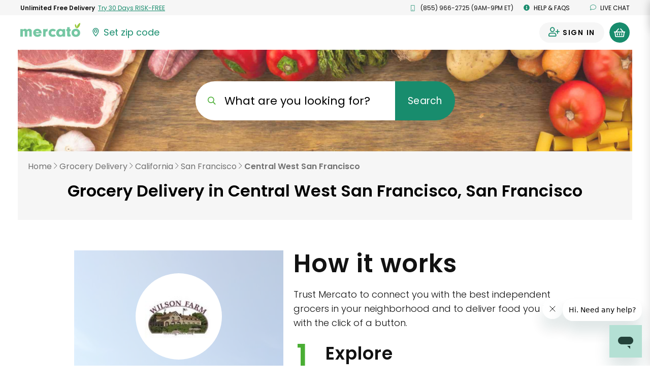

--- FILE ---
content_type: text/html;charset=UTF-8
request_url: https://www.mercato.com/grocery-delivery/ca/san-francisco/central-west-san-francisco
body_size: 72491
content:
<!DOCTYPE html>
<html lang="en">
<head>
<link rel="preconnect" href="https://ssl.google-analytics.com" crossorigin>
<title translate="yes">Same Day Grocery Delivery in Central West San Francisco - Mercato</title>
<meta translate="yes" name="DESCRIPTION" content="Get fresh groceries delivered in 1-Hr.  Order fresh quality food from your favorite butcher, seafood market, baker, fruit &amp; vegetable market and grocer online and get delivery to your door."/>
<meta name="ROBOTS" content="INDEX, FOLLOW"/>
<meta translate="yes" property="og:title" content="Same Day Grocery Delivery in Central West San Francisco - Mercato"/>
<meta translate="yes" property="og:description" content="Get fresh groceries delivered in 1-Hr.  Order fresh quality food from your favorite butcher, seafood market, baker, fruit &amp; vegetable market and grocer online and get delivery to your door."/>
<meta property="og:type" content="website"/>
<meta charset="UTF-8"/>
<meta http-equiv="Content-Type" content="text/html; charset=utf-8"/>
<meta name="viewport" content="width=device-width, initial-scale=1, maximum-scale=1, user-scalable=no">
<base href="https://www.mercato.com"/>
<link rel="canonical" href="https://www.mercato.com/grocery-delivery/ca/san-francisco/central-west-san-francisco"/>
<link rel="apple-touch-icon" sizes="57x57" href="https://dye1fo42o13sl.cloudfront.net/favicons/V2/57x57.png">
<link rel="apple-touch-icon" sizes="60x60" href="https://dye1fo42o13sl.cloudfront.net/favicons/V2/60x60.png">
<link rel="apple-touch-icon" sizes="72x72" href="https://dye1fo42o13sl.cloudfront.net/favicons/V2/72x72.png">
<link rel="apple-touch-icon" sizes="76x76" href="https://dye1fo42o13sl.cloudfront.net/favicons/V2/76x76.png">
<link rel="apple-touch-icon" sizes="114x114" href="https://dye1fo42o13sl.cloudfront.net/favicons/V2/114x114.png">
<link rel="apple-touch-icon" sizes="120x120" href="https://dye1fo42o13sl.cloudfront.net/favicons/V2/120x120.png">
<link rel="apple-touch-icon" sizes="144x144" href="https://dye1fo42o13sl.cloudfront.net/favicons/V2/144x144.png">
<link rel="apple-touch-icon" sizes="152x152" href="https://dye1fo42o13sl.cloudfront.net/favicons/V2/152x152.png">
<link rel="apple-touch-icon" sizes="180x180" href="https://dye1fo42o13sl.cloudfront.net/favicons/V2/180x180.png">
<link rel="icon" type="image/png" href="https://dye1fo42o13sl.cloudfront.net/favicons/V2/32x32.png" sizes="32x32">
<link rel="icon" type="image/png" href="https://dye1fo42o13sl.cloudfront.net/favicons/V2/192x192.png" sizes="192x192">
<link rel="icon" type="image/png" href="https://dye1fo42o13sl.cloudfront.net/favicons/V2/96x96.png" sizes="96x96">
<link rel="icon" type="image/png" href="https://dye1fo42o13sl.cloudfront.net/favicons/V2/16x16.png" sizes="16x16">
<link rel="manifest" href="https://dye1fo42o13sl.cloudfront.net/favicons/V2/manifestV2.json">
<link rel="shortcut icon" href="https://dye1fo42o13sl.cloudfront.net/favicons/V2/48x48.ico">
<meta name="msapplication-TileColor" content="#00a300">
<meta name="msapplication-TileImage" content="https://dye1fo42o13sl.cloudfront.net/favicons/V2/144x144.png">
<meta name="msapplication-config" content="https://dye1fo42o13sl.cloudfront.net/favicons/V2/browserconfigV2.xml">
<meta name="theme-color" content="#ffffff">
<script>window.mevent=function(type,options){params={}
if(type==='pageview'){params.url=window.location.toString();params.referrer=document.referrer;params.type='pageview';}else if(type==='custom'&&typeof options!=='undefined'){if(options.hasOwnProperty('category')){params.category=options.category;}if(options.hasOwnProperty('label')){params.label=options.label;}if(options.hasOwnProperty('action')){params.action=options.action;}params.type='custom';}var encodedString='';for(var prop in params){if(params.hasOwnProperty(prop)){if(encodedString.length>0){encodedString+='&';}encodedString+=encodeURIComponent(prop)+'='+encodeURIComponent(params[prop]);}}}
mevent('pageview');</script><script>if(!('IntersectionObserver'in window)||!('IntersectionObserverEntry'in window)||!('intersectionRatio'in window.IntersectionObserverEntry.prototype)){var script=document.createElement('script');script.src="https://dye1fo42o13sl.cloudfront.net/static/builds/20251223142122_a85d2e76/scripts-built/lib/intersection-observer.js";document.head.appendChild(script);}</script>
<link rel="preload" href="https://dye1fo42o13sl.cloudfront.net/static/builds/20251223142122_a85d2e76/scripts-built/lib/require.js" as="script">
<link rel="preload" href="https://dye1fo42o13sl.cloudfront.net/static/builds/20251223142122_a85d2e76/scripts-built/common.js" as="script">
<link rel="preload" href="https://dye1fo42o13sl.cloudfront.net/static/builds/20251223142122_a85d2e76/scripts-built/page/consumer/GroceryDelivery.js" as="script">
<script>adroll_adv_id="CJCRJJOAPBBDBJBMR7MRZW";adroll_pix_id="3R55AEGQWNASPF6Q3PHUV5";(function(){var _onload=function(){if(document.readyState&&!/loaded|complete/.test(document.readyState)){setTimeout(_onload,10);return}if(!window.__adroll_loaded){__adroll_loaded=true;setTimeout(_onload,50);return}var scr=document.createElement("script");var host=(("https:"==document.location.protocol)?"https://s.adroll.com":"http://a.adroll.com");scr.setAttribute('async','true');scr.type="text/javascript";scr.src=host+"/j/roundtrip.js";((document.getElementsByTagName('head')||[null])[0]||document.getElementsByTagName('script')[0].parentNode).appendChild(scr);};if(window.addEventListener){window.addEventListener('load',_onload,false);}else{window.attachEvent('onload',_onload)}}());</script>
<link rel="stylesheet" type="text/css" href="https://dye1fo42o13sl.cloudfront.net/static/builds/20251223142122_a85d2e76/css/GroceryDelivery.css"/>
<!--[if IE 9]>
  <link rel="stylesheet" type="text/css" href="internet_explorer9.responsive.css" media="screen" />
  <![endif]-->
<!--[if IE 8]>
  <link rel="stylesheet" type="text/css" href="internet_explorer8.responsive.css" media="screen" />
  <![endif]-->
<script></script>
<script>window.branchIOBannerShown=false;(function(b,r,a,n,c,h,_,s,d,k){if(!b[n]||!b[n]._q){for(;s<_.length;)c(h,_[s++]);d=r.createElement(a);d.async=1;d.src="https://cdn.branch.io/branch-latest.min.js";k=r.getElementsByTagName(a)[0];k.parentNode.insertBefore(d,k);b[n]=h}})(window,document,"script","branch",function(b,r){b[r]=function(){b._q.push([r,arguments])}},{_q:[],_v:1},"addListener applyCode autoAppIndex banner closeBanner closeJourney creditHistory credits data deepview deepviewCta first getCode init link logout redeem referrals removeListener sendSMS setBranchViewData setIdentity track validateCode trackCommerceEvent logEvent disableTracking getBrowserFingerprintId crossPlatformIds lastAttributedTouchData".split(" "),0);function shouldShowBranchIO(){var search=window.location.search;var pathname=window.location.pathname;if(pathname==='/checkout'&&search.indexOf('orderId=')>-1){return false;}return true;}if(shouldShowBranchIO()){branch.init('key_live_liL7hNRh8FTUO0iejnxJbgefDEn2mfaq',init);}function init(err,data){var listener=function(event,data){}
branch.addListener(listener);branch.addListener('willShowJourney',function(){window.branchIOBannerShown=true;});branch.addListener('didCloseJourney',function(){window.branchIOBannerShown=false;if(typeof window.PromoBannerUtil!=='undefined'){window.PromoBannerUtil.init();}});branch.addListener('didShowJourney',function(){if(typeof window.AccountsHeader!=='undefined'){window.AccountsHeader.setupFixedHeaderObserver();}})}</script>
<script>(function(w,d,s,l,i){w[l]=w[l]||[];w[l].push({'gtm.start':new Date().getTime(),event:'gtm.js'});var f=d.getElementsByTagName(s)[0],j=d.createElement(s),dl=l!='dataLayer'?'&l='+l:'';j.async=true;j.src='https://www.googletagmanager.com/gtm.js?id='+i+dl+'&gtm_auth=4T4xjgaL5rAAkd-8gPs8gw&gtm_preview=env-2&gtm_cookies_win=x';f.parentNode.insertBefore(j,f);})(window,document,'script','dataLayer','GTM-K4SN5TQ');</script>

<script async src="https://www.googletagmanager.com/gtag/js?id=UA-63346906-1"></script>
<script>window.dataLayer=window.dataLayer||[];function gtag(){dataLayer.push(arguments);}function readCookie(name){var nameEQ=encodeURIComponent(name)+"=";var ca=document.cookie.split(';');for(var i=0;i<ca.length;i++){var c=ca[i];while(c.charAt(0)===' ')c=c.substring(1,c.length);if(c.indexOf(nameEQ)===0)return decodeURIComponent(c.substring(nameEQ.length,c.length));}return null;}const cookiePostalCodeGA=readCookie('PostalCode');const geoPostalCodeGA=''.length?'':'';const isEstimatedZipGA=cookiePostalCodeGA?false:true;const isGreenAvailableGA='false';gtag('js',new Date());gtag('config','UA-63346906-1',{'optimize_id':'GTM-NWDMQ2J'});gtag('config','AW-940613672',{zip:cookiePostalCodeGA?cookiePostalCodeGA:geoPostalCodeGA,zip_type:isEstimatedZipGA?'estimate':'actual',subscription_availability:isGreenAvailableGA?'available':'unavailable',});</script>
<input type="hidden" id="js--ga-account" value="UA-63346906-1">
<input type="hidden" id="js--include-checkout-experiment" value="">
<script>(function(w,d,t,r,u){var f,n,i;w[u]=w[u]||[],f=function(){var o={ti:"26020993"};o.q=w[u],w[u]=new UET(o),w[u].push("pageLoad")},n=d.createElement(t),n.src=r,n.async=1,n.onload=n.onreadystatechange=function(){var s=this.readyState;s&&s!=="loaded"&&s!=="complete"||(f(),n.onload=n.onreadystatechange=null)},i=d.getElementsByTagName(t)[0],i.parentNode.insertBefore(n,i)})(window,document,"script","//bat.bing.com/bat.js","uetq");</script>
<script>window.BraintreeAuthKey="production_6mk6ckbz_pfcgd9767pkthkc7";</script><script>window.consoleLog=console.log;window.consoleDebug=console.debug;var debug=function(debugOn){if(!debugOn){console.log=function(){};console.debug=function(){};}else{console.log=window.consoleLog;console.debug=window.consoleDebug;}}
debug(false);</script></head>
<div id="MatchfireData" data-customer-id="" data-customer-status="Guest" data-customer-delivery-market="Not+available" data-customer-order-frequency="0+orders" data-purchase="" data-purchase-categories=""></div>
<body data-cart-visible="" data-show-green-ads="true" data-signedin="" data-zipcode="" data-geo-zip="" class="rebrand rebrand-cart overflow-visible" data-modal-data-url="/item-modal">
<div class="relative">
<header id="masthead" class="js--full-header rebranded-header remove-element--rebrand siteHeader siteHeader--with-preheader header-fixed " role="banner">
<div class="siteHeader__mobile-hidden rebrand-preheader js--preheader">
<div class="rebrand-preheader__flex">
<div class="rebrand-preheader__child rebrand-preheader__child--green-ad">
<button type="button" data-ga-source="Preheader link">
<span class="bold lang--cta">Unlimited Free Delivery</span>&nbsp;
<span class="rebrand-preheader__child--green-ad__link lang--cta">
<span data-display-style="inline" data-ga-source="Preheader link" data-component="GreenSignUpModalTrigger">
Try 30 Days RISK-FREE</span>
</span>
</button>
</div>
<div class="rebrand-preheader__child js--cs-phone-el ">
<i class="rebrand-preheader__icon ma ma-mobile"></i>
(855) 966-2725 (9AM-9PM ET)</a>
</div>
<div class="rebrand-preheader__child"><a href="http://help.mercato.com" class="lang--nav" target="_blank"><i class="rebrand-preheader__icon ma ma-info-circle"></i> Help &amp; FAQs</a></div>
<div class="rebrand-preheader__child"><a id="ChatToggle" href="" class="chat-toggle lang--nav"><i class="rebrand-preheader__icon ma ma-comment"></i> Live chat</a></div>
</div>
</div>
<div data-component="HeaderBanner"></div>
<div class="siteHeader__main">
<div class="siteHeader__main__inner siteHeader__main__top">
<div class="siteHeader__container siteHeader__container--with-height js--main-header">
<div class="siteHeader__left siteHeader__mobile-search-hidden">
<nav id="siteNav--sm" class="siteHeader__mobileNav" role="navigation">
<button id="menu-toggle" class="menu-toggle" aria-controls="mobileNav" aria-expanded="false" aria-label="Show/Hide Menu">
<span class="line line-top"></span>
<span class="line line-middle"></span>
<span class="line line-bottom"></span>
</button>
<div id="mobileNav" class="mobileNav mobileNav--main">
<div class="mobileNav__top-flex mobileNav__top-flex--menu-left">
<button type="button" class="menu-toggle">
<span class="line line-top"></span>
<span class="line line-middle"></span>
<span class="line line-bottom"></span>
</button>
<a href="/" class="siteHeader__logo" aria-label="Go to the Mercato home page">
<img src="https://dye1fo42o13sl.cloudfront.net/logos/04212021/SVGMercato/mercato-2color.svg" alt="Mercato"/></a>
</div>
<div class="mobileNav__inner">
<ul class="mobileNav__menu">
<li>
<a href="/change-location">Change Location</a>
</li>
<li>
<a href="https://www.mercato.com/customer/green">Sign In</a>
</li>
<li class="
					                        js--cs-phone-el
					                        ">
<a class="font-size-16" href="tel:+18559662725"><i class="ma ma-mobile green"></i> (855) 966-2725 (9am-9PM ET)</a>
</li>
</ul>
</div>
</div>
</nav>
<a href="/" class="siteHeader__logo" aria-label="Go to the Mercato home page">
<img src="https://dye1fo42o13sl.cloudfront.net/logos/04212021/SVGMercato/mercato-2color.svg" alt="Mercato"/></a>
<a href="/change-location" data-store-id="" class="siteHeader__scroll-hidden siteHeader__zipBtn
   siteHeader__zipBtn--zip-not-set ziplessmodal-trigger" aria-label="Set your zip code">
<svg class="siteHeader__zipIcon" xmlns="http://www.w3.org/2000/svg" width="21.169" height="29.721" viewBox="0 0 21.169 29.721">
<defs></defs>
<g transform="translate(0)">
<path class="siteHeader__zipIcond__path" d="M279.83,314.6a5.522,5.522,0,1,0,5.522-5.522A5.528,5.528,0,0,0,279.83,314.6Zm5.522,3.231a3.232,3.232,0,1,1,3.232-3.231A3.235,3.235,0,0,1,285.352,317.835Z" transform="translate(-274.767 -304.016)"/><path class="siteHeader__zipIcond__path" d="M262.279,280.928a10.6,10.6,0,0,0-10.585,10.588c0,7.463,9.643,18.1,10.053,18.551l.532.582.531-.582c.41-.449,10.053-11.088,10.053-18.551A10.6,10.6,0,0,0,262.279,280.928Zm0,2.37a8.215,8.215,0,0,1,8.213,8.218c0,2.32-1.189,5.393-3.533,9.132a61.318,61.318,0,0,1-4.683,6.406c-.9-1.086-2.243-2.77-3.569-4.711-3.039-4.444-4.645-8.19-4.645-10.831a8.225,8.225,0,0,1,8.215-8.215v-.72Z" transform="translate(-251.694 -280.928)"/>
</g>
</svg>
<span class="zipless-modal__zip nowrap js--header-zip-text lang--nav">
Set zip code
</span>
<span class="siteHeader__zipBtn__change js--no-postal-hidden siteHeader__mobile-hidden hidden">
<span class="siteHeader__mobile-hidden">&nbsp;</span>
<span class="underline siteHeader__mobile-hidden lang--label lang--nav">Change</span>
</span>
</a>
</div>
<div class="siteHeader__right">
<div class="siteHeader__user ">
<div class="siteHeader__user-flex">
<div class="siteHeader__signInDropdown">
<a aria-label="Sign in to your account" href="https://www.mercato.com/customer/green" class="siteHeader__signIn ">
<span class="ma ma-user-plus siteHeader__user-icon"></span>
<span class="siteHeader__signIn__name lang--button">
Sign in</span>
</a>
</div>
</div>
<button aria-label="View your shopping basket" class="siteHeader__cartButton cart-trigger js--cart-button  js--cart-button-header siteHeader__cartButton--empty" type="button">
<span class="siteHeader__cartButton__left">
<img height="17" src="https://dye1fo42o13sl.cloudfront.net/mercato-basket-icon.svg" alt="">
</span>
<span class="siteHeader__cartButton__right"><span class="cartButtonNumberOfItems siteHeader__cartButton__right__inner">0</span></span>
</button>
<div id="CartHint" class="cart-hint background-white hidden">
<button class="cart-hint-close btn-link" id="CartHintClose"><i class="fa fa-times-circle"></i></button>
Try to order as many of your items as possible from one store to keep delivery costs lower.
</div>
</div>
</div>
</div>
</div>
</div>
</header>
<div class="js--page-top-anchor"></div>
<div class="page-main">
<div class="store-results__searchBlockWrapper header-test--new">
<div class="relative store-results__searchBlock store-results__searchBlock--alt">
<form id="StoreResultsSearchForm" class="js--search-form-test" action="/store-results">
<div class="zipFinder__inputContainer relative">
<input id="SearchResultsSearchInput" class="js--search-input input-with-shrinking-label input-with-clear-button zipFinder__inputContainer__input" type="text" name="keywords" placeholder=" " value="">
<label for="SearchResultsSearchInput"><span class="hidden-xs">What are you looking for?</span><span class="hidden-sm hidden-md hidden-lg">Search</span></label>
<button data-target="#SearchResultsSearchInput" aria-label="Clear search input" class="js--reset-search clear-input-button" type="button">
<i class="ma ma-times"></i>
</button>
</div>
<button aria-label="Submit your search query" type="submit" value="Shop Now">Search</button>
</form>
</div>
<div class="page-breadcrumbs">
<a href="https://www.mercato.com" class="notranslate">Home</a>
<i class="ma ma-chevron-right"></i>
<a href="/grocery-delivery" class="notranslate">Grocery Delivery</a>
<i class="ma ma-chevron-right"></i>
<a href="/grocery-delivery/ca" class="notranslate">California</a>
<i class="ma ma-chevron-right"></i>
<a href="/grocery-delivery/ca/san-francisco" class="notranslate">San Francisco</a>
<i class="ma ma-chevron-right"></i>
<span class="page-breadcrumbs__current notranslate">Central West San Francisco</span>
</div>
<div class="seo-header js--seo-container seo-header--no-text">
<h1>Grocery Delivery in Central West San Francisco, San Francisco</h1>
</div>
</div>
<section class="merchant__container">
<div class="container">
<div class="merchant__containerTitle--sm">
<div class="h2 lang--other">How it works</div>
<p class="lang--other">Trust Mercato to connect you with the best independent grocers in your neighborhood and to deliver food you love with the click of a button.</p>
</div>
<div class="carousel--merchantCard mercatoCarousel">
<div class="merchantCard js--lazy-load-styles" data-style="background-image: url('https://d2sg5tibg946xl.cloudfront.net/[base64]');">
<div class="merchantCard__inner">
<img data-src="https://d2sg5tibg946xl.cloudfront.net/[base64]" width="170" height="170" alt="Store Owner" class="merchantCard__img lazy-picture">
<div class="merchantCard__rating">
<div class="clearfix text-center">
<div class="star-reviews inline-block">
<div class="star-reviews__rating star-reviews__rating--square star-reviews__rating--square-small star-reviews__rating--45">
<div class="star-reviews__star"><i class="ma ma-star"></i></div>
<div class="star-reviews__star"><i class="ma ma-star"></i></div>
<div class="star-reviews__star"><i class="ma ma-star"></i></div>
<div class="star-reviews__star"><i class="ma ma-star"></i></div>
<div class="star-reviews__star"><i class="ma ma-star"></i></div>
</div>
</div>
</div>
</div>
<h4 class="merchantCard__title notranslate">Wilson Farm</h4>
<p class="merchantCard__location notranslate"><span class="ma ma-map-marker-alt"></span> 10 Pleasant Street&nbsp;Lexington,&nbsp;MA&nbsp;02421</p>
<a href="/shop/wilson-farm" class="button button--hover-arrow"><span class="lang--button">Shop all</span>&nbsp;3,912&nbsp;<span class="lang--other">items</span>!</a>
</div>
</div>
<div class="merchantCard js--lazy-load-styles" data-style="background-image: url('https://d2sg5tibg946xl.cloudfront.net/[base64]');">
<div class="merchantCard__inner">
<img data-src="https://d2sg5tibg946xl.cloudfront.net/[base64]" width="170" height="170" alt="Store Owner" class="merchantCard__img lazy-picture">
<div class="merchantCard__rating">
<div class="clearfix text-center">
<div class="star-reviews inline-block">
<div class="star-reviews__rating star-reviews__rating--square star-reviews__rating--square-small star-reviews__rating--45">
<div class="star-reviews__star"><i class="ma ma-star"></i></div>
<div class="star-reviews__star"><i class="ma ma-star"></i></div>
<div class="star-reviews__star"><i class="ma ma-star"></i></div>
<div class="star-reviews__star"><i class="ma ma-star"></i></div>
<div class="star-reviews__star"><i class="ma ma-star"></i></div>
</div>
</div>
</div>
</div>
<h4 class="merchantCard__title notranslate">Eataly NYC Flatiron</h4>
<p class="merchantCard__location notranslate"><span class="ma ma-map-marker-alt"></span> 17 West 23rd Street&nbsp;Manhattan,&nbsp;NY&nbsp;10010</p>
<a href="/shop/eataly-nyc-flatiron-2" class="button button--hover-arrow"><span class="lang--button">Shop all</span>&nbsp;3,072&nbsp;<span class="lang--other">items</span>!</a>
</div>
</div>
<div class="merchantCard js--lazy-load-styles" data-style="background-image: url('https://d2sg5tibg946xl.cloudfront.net/[base64]');">
<div class="merchantCard__inner">
<img data-src="https://d2sg5tibg946xl.cloudfront.net/[base64]" width="170" height="170" alt="Store Owner" class="merchantCard__img lazy-picture">
<div class="merchantCard__rating">
<div class="clearfix text-center">
<div class="star-reviews inline-block">
<div class="star-reviews__rating star-reviews__rating--square star-reviews__rating--square-small star-reviews__rating--45">
<div class="star-reviews__star"><i class="ma ma-star"></i></div>
<div class="star-reviews__star"><i class="ma ma-star"></i></div>
<div class="star-reviews__star"><i class="ma ma-star"></i></div>
<div class="star-reviews__star"><i class="ma ma-star"></i></div>
<div class="star-reviews__star"><i class="ma ma-star"></i></div>
</div>
</div>
</div>
</div>
<h4 class="merchantCard__title notranslate">Eataly NYC Downtown</h4>
<p class="merchantCard__location notranslate"><span class="ma ma-map-marker-alt"></span> 101 Liberty Street&nbsp;Manhattan,&nbsp;NY&nbsp;10006</p>
<a href="/shop/eataly-nyc-downtown" class="button button--hover-arrow"><span class="lang--button">Shop all</span>&nbsp;2,610&nbsp;<span class="lang--other">items</span>!</a>
</div>
</div>
</div>
<div class="merchantSteps">
<div class="merchant__containerTitle">
<div class="h2 lang--other">How it works</div>
<p class="lang--other">Trust Mercato to connect you with the best independent grocers in your neighborhood and to deliver food you love with the click of a button.</p>
</div>
<div class="merchantSteps__steps">
<div class="merchantSteps__step">
<span class="merchantSteps__stepNumber">1</span>
<div class="merchantSteps__stepText">
<div class="h3 lang--other">Explore</div>
<p class="lang--other">Enter your zip code to shop your favorite stores and discover new ones.</p>
</div>
</div>
<div class="merchantSteps__step">
<span class="merchantSteps__stepNumber">2</span>
<div class="merchantSteps__stepText">
<div class="h3 lang--other">Shop</div>
<p class="lang--other">Choose your items and add them to your basket. Shop from a single store or combine items from multiple merchants in the same order. Schedule your delivery or in-store pickup.</p>
</div>
</div>
<div class="merchantSteps__step">
<span class="merchantSteps__stepNumber">3</span>
<div class="merchantSteps__stepText">
<div class="h3 lang--other">Enjoy</div>
<p class="lang--other">All that's left is to enjoy the best-tasting food your city has to offer, knowing you've done a little more to help your community.</p>
</div>
</div>
</div>
</div>
</div>
</section><div class="store-list-block">
<div class="store-list-block__title">Shop from stores near you</div>
<div id="fb-root"></div>
<div id="storeList">
<div class="container-fluid">
<div class="text-center no-store-results  hidden" id="NoResults">
<i class="fa fa-frown-o"></i>
<p class="large">Goose egg!</p>
<p>We couldn't find any stores based on your search.</p>
<p class="italics small">hint: try removing category filters and search again.</p>
<button class="btn btn-green regular search-reset-button">Start over <i class="fa fa-refresh"></i></button>
</div>
</div>
<div id="LiveStoreList" class="">
<div class="container-fluid store-container">
<div class="row store-row" data-store-id="980">
<div id="StoreWrapper980" class="store-wrapper">
<div class="store-profile store-profile--rebrand front">
<div class="store-profile-rebrand__top js--lazyload-styles" data-style="background-image: url(https://d2sg5tibg946xl.cloudfront.net/[base64]);" style="">
<div class="store-profile-rebrand__logo">
<img data-original="https://d2sg5tibg946xl.cloudfront.net/[base64]" alt="Antonelli Bros. Meat Fish &amp; Poultry" class="store-img-lazyload notranslate"/>
</div>
<div class="store-profile-rebrand__favorite">
<input type="checkbox" tabindex="-1" class="js--store-card-favorite" data-page-load-favorite-count='37' data-unfavorite-action="/customer/unfavorite-store" data-action="/customer/favorite-store" data-store-id="980" data-store-name="Antonelli Bros. Meat Fish &amp; Poultry" id="FavoriteStoreInput980" disabled />
<label tabindex="0" aria-label="Add Antonelli Bros. Meat Fish &amp; Poultry to your favorites" class="js--store-card-favorite-label" for="FavoriteStoreInput980">
<span class="js--favorite-btn-count">37</span>
</label>
</div>
</div>
<div class="store-profile-rebrand__inner">
<div class="store-profile-rebrand__name">
<a class="notranslate" data-store-id="980" data-store-name="Antonelli Bros. Meat Fish &amp; Poultry" href="/shop/antonelli-bros-meat-fish-poultry" aria-label="Go to store page for Antonelli Bros. Meat Fish &amp; Poultry">
Antonelli Bros. Meat Fish &amp; Poultry</a>
</div>
<div class="store-profile-rebrand__location">
<div class="store-profile-rebrand__address notranslate">
3585 California St San Francisco, CA 94118</div>
<div class="">
<a href="tel:(415) 752-6173" class="nowrap">(415) 752-6173</a>
</div>
</div>
<div class="store-profile-rebrand__ratings clearfix">
<a class="star-reviews star-reviews--padded clearfix pull-left" href="/shop/antonelli-bros-meat-fish-poultry#reviews" aria-label="Read reviews for Antonelli Bros. Meat Fish &amp; Poultry">
<span class="star-reviews__rating star-reviews__rating--square star-reviews__rating--square-small star-reviews__rating--50">
<span class="star-reviews__star"><i class="fa fa-star"></i></span>
<span class="star-reviews__star"><i class="fa fa-star"></i></span>
<span class="star-reviews__star"><i class="fa fa-star"></i></span>
<span class="star-reviews__star"><i class="fa fa-star"></i></span>
<span class="star-reviews__star"><i class="fa fa-star"></i></span>
</span>
<span class="star-reviews__review-count star-reviews__review-count--small">419</span>
</a>
</div>
<div class="store-profile-rebrand__data store-profile-rebrand__data--small">
<span class="lang--store-attribute">Order min:</span> $5.00</div>
<div class="store-profile-rebrand__data store-profile-rebrand__data--small">
<span class="lang--store-attribute">Local delivery:</span>
<span class="">
Free Pickup only</span>
</div>
<div class="store-profile-rebrand__delivery-time-wrapper lang--store-attribute">
<button data-store-name="Antonelli Bros. Meat Fish &amp; Poultry" data-type="pickup" aria-label="Next available pickup time: tomorrow. Click to view other available pickup times." data-store-id="980" class='availability-modal-trigger store-profile-rebrand__data store-profile-rebrand__data--with-icon ' type="button">
<span class="">
<span><i class="ma ma-info-circle-1"></i></span> <span class="bold">Pickup:</span> <span class="">tomorrow</span>
</span>
</button>
</div>
<div class="store-profile-rebrand__base">
<a class="mercato-button mercato-button--green-pine store-profile-rebrand__shop-button" data-store-id="980" data-store-name="Antonelli Bros. Meat Fish &amp; Poultry" href="/shop/antonelli-bros-meat-fish-poultry" aria-label="Shop all 104 items from Antonelli Bros. Meat Fish &amp; Poultry!">
<span class="lang--other">Shop all</span> 104<span class="lang--other">items!</span>
</a>
</div>
</div>
</div>
</div>
<div class="shop-container">
<div class="row shop-products product-grid product-grid--no-padding product-grid--percent-size">
<div class="font-size-small margin-bottom-10 hidden-xs product-grid__copy">
<a href="/shop/antonelli-bros-meat-fish-poultry" class="black underline">
<span class="lang--other">Shop all</span>&nbsp;104&nbsp;<span class="lang--other">items from</span>&nbsp;<span class="notranslate">Antonelli Bros. Meat Fish &amp; Poultry</span></div>
</a>
<div class="shelf">
<button class="scroll-button scroll-button--store-results scroll-button--store-results-left left remove-element--original" type="button" disabled><i class="fa fa-arrow-circle-left"></i></button>
<button class="scroll-button scroll-button--store-results scroll-button--store-results-right right remove-element--original"><i class="fa fa-arrow-circle-right"></i></button>
<button class="scroll-button-rebrand scroll-button-rebrand--prev remove-element--rebrand js--product-carousel-scroll-button js--product-carousel-scroll-button--left" aria-label="Scroll to previous items at Antonelli Bros. Meat Fish &amp; Poultry" type="button" disabled>
<i class="ma ma-chevron-left"></i>
</button>
<div class="inside shelf-slide product-tile-container product-tile-container--store-results js--product-carousel">
<div data-canonical-url="https://www.mercato.com/item/swordfish-steak-wild-us/161304?featuredStoreId=980" onClick="" id="" class="product-tile-rebrand js--product-tile product-tile-rebrand--show-remove content scroll-item tile-wrapper--no-break" data-actual-product-id="161304" data-store-product-id="1392766">
<div class="product-tile-rebrand__top js--product-quantity-widget js--product-quantity-widget--rebrand js--product-tile-rebrand " data-style-webp="background-image: url('https://d2sg5tibg946xl.cloudfront.net/[base64]');" data-style="background-image: url('https://d2sg5tibg946xl.cloudfront.net/[base64]');" data-item-name="Swordfish, Steak (Wild, US)" data-store-id="980" data-minimum-quantity="0.75" data-maximum-quantity="" data-store-name="Antonelli Bros. Meat Fish &amp; Poultry" data-product-id="1392766" data-store-product-id="1392766" id="ProductTileWidget1392766980" data-quantity-increment="0.25">
<div class="product-tile-rebrand__top__trigger" data-toggle="modal" data-target="#manufactured-modal"></div>
<div class="product-tile-rebrand__quantity-block">
<button class="js--product-reduce-quantity" aria-label="Decrease the quantity of Swordfish, Steak (Wild, US) in your basket" type="button">
<i class="ma ma-minus-circle-alt"></i>
<i class="ma ma-trash"></i>
</button>
<div class="product-tile-rebrand__in-basket" data-toggle="modal" data-target="#manufactured-modal">
<span class="js--product-quantity-number product-tile-rebrand__qty">0</span>
<span class="js--quantity-unit">lb</span>
</div>
<button class="js--product-increase-quantity" aria-label="Add Swordfish, Steak (Wild, US) to your basket" type="button"><i class="ma ma-plus-circle-alt"></i></button>
</div>
<button class="product-tile-rebrand__plus js--product-increase-quantity" aria-label="Add Swordfish, Steak (Wild, US) to your basket" type="button"><i class="ma ma-plus-circle-alt"></i></button>
<button class="product-tile-rebrand__addToCartBlock js--product-increase-quantity" aria-label="Add Swordfish, Steak (Wild, US) to your basket" type="button">
Add to cart
</button>
<div class="product-tile-rebrand__tabs" data-toggle="modal" data-target="#manufactured-modal">
</div>
</div>
<div class="product-tile-rebrand__content" data-toggle="modal" data-target="#manufactured-modal">
<div class="product-tile-rebrand__like-block">
<input type="checkbox" name="favorite" disabled data-default-checked='false' data-default-count='1' id="ProductFavoriteToggleGOH7UXY3Q11392766" data-item-name="Swordfish, Steak (Wild, US)" data-product-id="1392766" data-store-product-id="1392766" data-store-id="980" data-store-name="Antonelli Bros. Meat Fish &amp; Poultry" data-unfavorite-action="/api/customer/unfavorite-product" data-action="/api/customer/favorite-product" class="product-favorite-toggle js--product-favorite-checkbox">
<label tabindex="0" class="product-favorite-btn js--product-favorite-label-btn" for="ProductFavoriteToggleGOH7UXY3Q11392766" aria-label="Add Swordfish, Steak (Wild, US) to your favorite products">
<span class="js--product-fave-count js--product-fave-count1392766" id="js--product-fave-count1392766">
1</span>
</label>
</div>
<div class="product-tile-rebrand__top-block">
<div class="hidden-xs hidden-sm product-tile-rebrand__name">
<a href="https://www.mercato.com/item/swordfish-steak-wild-us/161304?featuredStoreId=980" class="js--product-tile-name-link product-tile-rebrand__prod-name js--product-name notranslate" data-store-product-id="1392766">
Swordfish, Steak (Wild, US)&nbsp;
</a>
<button type="button" class="product-tile-rebrand__details-link lang--label" aria-label="See details for Swordfish, Steak (Wild, US)">
Details
</button>
</div>
<div class="hidden-md hidden-lg product-tile-rebrand__name">
<a href="https://www.mercato.com/item/swordfish-steak-wild-us/161304?featuredStoreId=980" class="js--product-tile-name-link product-tile-rebrand__prod-name js--product-name notranslate" data-store-product-id="1392766">
Swordfish, Steak (Wild, US)</a>
<button type="button" class="product-tile-rebrand__details-link lang--label">Details</button>
</div>
</div>
<div class="product-tile-rebrand__bottom-block">
<div class="product-tile-rebrand__price-block">
<div>
$34.99 per lb<sup class="regular">*</sup>
</div>
</div>
</div>
</div>
</div>
<div data-canonical-url="https://www.mercato.com/item/beef-ground-sirloin-9010/161049?featuredStoreId=980" onClick="" id="" class="product-tile-rebrand js--product-tile product-tile-rebrand--show-remove content scroll-item tile-wrapper--no-break" data-actual-product-id="161049" data-store-product-id="1392699">
<div class="product-tile-rebrand__top js--product-quantity-widget js--product-quantity-widget--rebrand js--product-tile-rebrand " data-style-webp="background-image: url('https://d2sg5tibg946xl.cloudfront.net/[base64]');" data-style="background-image: url('https://d2sg5tibg946xl.cloudfront.net/[base64]');" data-item-name="Beef, Ground Sirloin 90/10" data-store-id="980" data-minimum-quantity="0.25" data-maximum-quantity="" data-store-name="Antonelli Bros. Meat Fish &amp; Poultry" data-product-id="1392699" data-store-product-id="1392699" id="ProductTileWidget1392699980" data-quantity-increment="0.25">
<div class="product-tile-rebrand__top__trigger" data-toggle="modal" data-target="#manufactured-modal"></div>
<div class="product-tile-rebrand__quantity-block">
<button class="js--product-reduce-quantity" aria-label="Decrease the quantity of Beef, Ground Sirloin 90/10 in your basket" type="button">
<i class="ma ma-minus-circle-alt"></i>
<i class="ma ma-trash"></i>
</button>
<div class="product-tile-rebrand__in-basket" data-toggle="modal" data-target="#manufactured-modal">
<span class="js--product-quantity-number product-tile-rebrand__qty">0</span>
<span class="js--quantity-unit">lb</span>
</div>
<button class="js--product-increase-quantity" aria-label="Add Beef, Ground Sirloin 90/10 to your basket" type="button"><i class="ma ma-plus-circle-alt"></i></button>
</div>
<button class="product-tile-rebrand__plus js--product-increase-quantity" aria-label="Add Beef, Ground Sirloin 90/10 to your basket" type="button"><i class="ma ma-plus-circle-alt"></i></button>
<button class="product-tile-rebrand__addToCartBlock js--product-increase-quantity" aria-label="Add Beef, Ground Sirloin 90/10 to your basket" type="button">
Add to cart
</button>
<div class="product-tile-rebrand__tabs" data-toggle="modal" data-target="#manufactured-modal">
</div>
</div>
<div class="product-tile-rebrand__content" data-toggle="modal" data-target="#manufactured-modal">
<div class="product-tile-rebrand__like-block">
<input type="checkbox" name="favorite" disabled data-default-checked='false' data-default-count='4' id="ProductFavoriteToggleRRZVHWFjAD1392699" data-item-name="Beef, Ground Sirloin 90/10" data-product-id="1392699" data-store-product-id="1392699" data-store-id="980" data-store-name="Antonelli Bros. Meat Fish &amp; Poultry" data-unfavorite-action="/api/customer/unfavorite-product" data-action="/api/customer/favorite-product" class="product-favorite-toggle js--product-favorite-checkbox">
<label tabindex="0" class="product-favorite-btn js--product-favorite-label-btn" for="ProductFavoriteToggleRRZVHWFjAD1392699" aria-label="Add Beef, Ground Sirloin 90/10 to your favorite products">
<span class="js--product-fave-count js--product-fave-count1392699" id="js--product-fave-count1392699">
4</span>
</label>
</div>
<div class="product-tile-rebrand__top-block">
<div class="hidden-xs hidden-sm product-tile-rebrand__name">
<a href="https://www.mercato.com/item/beef-ground-sirloin-9010/161049?featuredStoreId=980" class="js--product-tile-name-link product-tile-rebrand__prod-name js--product-name notranslate" data-store-product-id="1392699">
Beef, Ground Sirloin 90/10&nbsp;
</a>
<button type="button" class="product-tile-rebrand__details-link lang--label" aria-label="See details for Beef, Ground Sirloin 90/10">
Details
</button>
</div>
<div class="hidden-md hidden-lg product-tile-rebrand__name">
<a href="https://www.mercato.com/item/beef-ground-sirloin-9010/161049?featuredStoreId=980" class="js--product-tile-name-link product-tile-rebrand__prod-name js--product-name notranslate" data-store-product-id="1392699">
Beef, Ground Sirloin 90/10</a>
<button type="button" class="product-tile-rebrand__details-link lang--label">Details</button>
</div>
</div>
<div class="product-tile-rebrand__bottom-block">
<div class="product-tile-rebrand__price-block">
<div>
$13.99 per lb<sup class="regular">*</sup>
</div>
</div>
</div>
</div>
</div>
<div data-canonical-url="https://www.mercato.com/item/marys-chicken-tenders/258511?featuredStoreId=980" onClick="" id="" class="product-tile-rebrand js--product-tile product-tile-rebrand--show-remove content scroll-item tile-wrapper--no-break" data-actual-product-id="258511" data-store-product-id="1392788">
<div class="product-tile-rebrand__top js--product-quantity-widget js--product-quantity-widget--rebrand js--product-tile-rebrand " data-style-webp="background-image: url('https://d2sg5tibg946xl.cloudfront.net/[base64]');" data-style="background-image: url('https://d2sg5tibg946xl.cloudfront.net/[base64]');" data-item-name="Mary's Chicken Tenders" data-store-id="980" data-minimum-quantity="0.5" data-maximum-quantity="" data-store-name="Antonelli Bros. Meat Fish &amp; Poultry" data-product-id="1392788" data-store-product-id="1392788" id="ProductTileWidget1392788980" data-quantity-increment="0.25">
<div class="product-tile-rebrand__top__trigger" data-toggle="modal" data-target="#manufactured-modal"></div>
<div class="product-tile-rebrand__quantity-block">
<button class="js--product-reduce-quantity" aria-label="Decrease the quantity of Mary's Chicken Tenders in your basket" type="button">
<i class="ma ma-minus-circle-alt"></i>
<i class="ma ma-trash"></i>
</button>
<div class="product-tile-rebrand__in-basket" data-toggle="modal" data-target="#manufactured-modal">
<span class="js--product-quantity-number product-tile-rebrand__qty">0</span>
<span class="js--quantity-unit">lb</span>
</div>
<button class="js--product-increase-quantity" aria-label="Add Mary's Chicken Tenders to your basket" type="button"><i class="ma ma-plus-circle-alt"></i></button>
</div>
<button class="product-tile-rebrand__plus js--product-increase-quantity" aria-label="Add Mary's Chicken Tenders to your basket" type="button"><i class="ma ma-plus-circle-alt"></i></button>
<button class="product-tile-rebrand__addToCartBlock js--product-increase-quantity" aria-label="Add Mary's Chicken Tenders to your basket" type="button">
Add to cart
</button>
<div class="product-tile-rebrand__tabs" data-toggle="modal" data-target="#manufactured-modal">
</div>
</div>
<div class="product-tile-rebrand__content" data-toggle="modal" data-target="#manufactured-modal">
<div class="product-tile-rebrand__like-block">
<input type="checkbox" name="favorite" disabled data-default-checked='false' data-default-count='4' id="ProductFavoriteToggleTexLHPBTXX1392788" data-item-name="Mary's Chicken Tenders" data-product-id="1392788" data-store-product-id="1392788" data-store-id="980" data-store-name="Antonelli Bros. Meat Fish &amp; Poultry" data-unfavorite-action="/api/customer/unfavorite-product" data-action="/api/customer/favorite-product" class="product-favorite-toggle js--product-favorite-checkbox">
<label tabindex="0" class="product-favorite-btn js--product-favorite-label-btn" for="ProductFavoriteToggleTexLHPBTXX1392788" aria-label="Add Mary's Chicken Tenders to your favorite products">
<span class="js--product-fave-count js--product-fave-count1392788" id="js--product-fave-count1392788">
4</span>
</label>
</div>
<div class="product-tile-rebrand__top-block">
<div class="hidden-xs hidden-sm product-tile-rebrand__name">
<a href="https://www.mercato.com/item/marys-chicken-tenders/258511?featuredStoreId=980" class="js--product-tile-name-link product-tile-rebrand__prod-name js--product-name notranslate" data-store-product-id="1392788">
Mary's Chicken Tenders&nbsp;
</a>
<button type="button" class="product-tile-rebrand__details-link lang--label" aria-label="See details for Mary's Chicken Tenders">
Details
</button>
</div>
<div class="hidden-md hidden-lg product-tile-rebrand__name">
<a href="https://www.mercato.com/item/marys-chicken-tenders/258511?featuredStoreId=980" class="js--product-tile-name-link product-tile-rebrand__prod-name js--product-name notranslate" data-store-product-id="1392788">
Mary's Chicken Tenders</a>
<button type="button" class="product-tile-rebrand__details-link lang--label">Details</button>
</div>
</div>
<div class="product-tile-rebrand__bottom-block">
<div class="product-tile-rebrand__price-block">
<div>
$9.99 per lb<sup class="regular">*</sup>
</div>
</div>
</div>
</div>
</div>
<div data-canonical-url="https://www.mercato.com/item/beef-chuck-stew/267399?featuredStoreId=980" onClick="" id="" class="product-tile-rebrand js--product-tile product-tile-rebrand--show-remove content scroll-item tile-wrapper--no-break" data-actual-product-id="267399" data-store-product-id="1392604">
<div class="product-tile-rebrand__top js--product-quantity-widget js--product-quantity-widget--rebrand js--product-tile-rebrand " data-style-webp="background-image: url('https://d2sg5tibg946xl.cloudfront.net/[base64]');" data-style="background-image: url('https://d2sg5tibg946xl.cloudfront.net/[base64]');" data-item-name="Beef Chuck Stew" data-store-id="980" data-minimum-quantity="0.25" data-maximum-quantity="" data-store-name="Antonelli Bros. Meat Fish &amp; Poultry" data-product-id="1392604" data-store-product-id="1392604" id="ProductTileWidget1392604980" data-quantity-increment="0.25">
<div class="product-tile-rebrand__top__trigger" data-toggle="modal" data-target="#manufactured-modal"></div>
<div class="product-tile-rebrand__quantity-block">
<button class="js--product-reduce-quantity" aria-label="Decrease the quantity of Beef Chuck Stew in your basket" type="button">
<i class="ma ma-minus-circle-alt"></i>
<i class="ma ma-trash"></i>
</button>
<div class="product-tile-rebrand__in-basket" data-toggle="modal" data-target="#manufactured-modal">
<span class="js--product-quantity-number product-tile-rebrand__qty">0</span>
<span class="js--quantity-unit">lb</span>
</div>
<button class="js--product-increase-quantity" aria-label="Add Beef Chuck Stew to your basket" type="button"><i class="ma ma-plus-circle-alt"></i></button>
</div>
<button class="product-tile-rebrand__plus js--product-increase-quantity" aria-label="Add Beef Chuck Stew to your basket" type="button"><i class="ma ma-plus-circle-alt"></i></button>
<button class="product-tile-rebrand__addToCartBlock js--product-increase-quantity" aria-label="Add Beef Chuck Stew to your basket" type="button">
Add to cart
</button>
<div class="product-tile-rebrand__tabs" data-toggle="modal" data-target="#manufactured-modal">
</div>
</div>
<div class="product-tile-rebrand__content" data-toggle="modal" data-target="#manufactured-modal">
<div class="product-tile-rebrand__like-block">
<input type="checkbox" name="favorite" disabled data-default-checked='false' data-default-count='3' id="ProductFavoriteToggleRukBg1WMFD1392604" data-item-name="Beef Chuck Stew" data-product-id="1392604" data-store-product-id="1392604" data-store-id="980" data-store-name="Antonelli Bros. Meat Fish &amp; Poultry" data-unfavorite-action="/api/customer/unfavorite-product" data-action="/api/customer/favorite-product" class="product-favorite-toggle js--product-favorite-checkbox">
<label tabindex="0" class="product-favorite-btn js--product-favorite-label-btn" for="ProductFavoriteToggleRukBg1WMFD1392604" aria-label="Add Beef Chuck Stew to your favorite products">
<span class="js--product-fave-count js--product-fave-count1392604" id="js--product-fave-count1392604">
3</span>
</label>
</div>
<div class="product-tile-rebrand__top-block">
<div class="hidden-xs hidden-sm product-tile-rebrand__name">
<a href="https://www.mercato.com/item/beef-chuck-stew/267399?featuredStoreId=980" class="js--product-tile-name-link product-tile-rebrand__prod-name js--product-name notranslate" data-store-product-id="1392604">
Beef Chuck Stew&nbsp;
</a>
<button type="button" class="product-tile-rebrand__details-link lang--label" aria-label="See details for Beef Chuck Stew">
Details
</button>
</div>
<div class="hidden-md hidden-lg product-tile-rebrand__name">
<a href="https://www.mercato.com/item/beef-chuck-stew/267399?featuredStoreId=980" class="js--product-tile-name-link product-tile-rebrand__prod-name js--product-name notranslate" data-store-product-id="1392604">
Beef Chuck Stew</a>
<button type="button" class="product-tile-rebrand__details-link lang--label">Details</button>
</div>
</div>
<div class="product-tile-rebrand__bottom-block">
<div class="product-tile-rebrand__price-block">
<div>
$14.99 per lb<sup class="regular">*</sup>
</div>
</div>
</div>
</div>
</div>
<div data-canonical-url="https://www.mercato.com/item/extra-lean-beef-stew/678088?featuredStoreId=980" onClick="" id="" class="product-tile-rebrand js--product-tile product-tile-rebrand--show-remove content scroll-item tile-wrapper--no-break" data-actual-product-id="678088" data-store-product-id="1392605">
<div class="product-tile-rebrand__top js--product-quantity-widget js--product-quantity-widget--rebrand js--product-tile-rebrand " data-style-webp="background-image: url('https://d2sg5tibg946xl.cloudfront.net/[base64]');" data-style="background-image: url('https://d2sg5tibg946xl.cloudfront.net/[base64]');" data-item-name="Extra Lean Beef Stew" data-store-id="980" data-minimum-quantity="0.25" data-maximum-quantity="" data-store-name="Antonelli Bros. Meat Fish &amp; Poultry" data-product-id="1392605" data-store-product-id="1392605" id="ProductTileWidget1392605980" data-quantity-increment="0.25">
<div class="product-tile-rebrand__top__trigger" data-toggle="modal" data-target="#manufactured-modal"></div>
<div class="product-tile-rebrand__quantity-block">
<button class="js--product-reduce-quantity" aria-label="Decrease the quantity of Extra Lean Beef Stew in your basket" type="button">
<i class="ma ma-minus-circle-alt"></i>
<i class="ma ma-trash"></i>
</button>
<div class="product-tile-rebrand__in-basket" data-toggle="modal" data-target="#manufactured-modal">
<span class="js--product-quantity-number product-tile-rebrand__qty">0</span>
<span class="js--quantity-unit">lb</span>
</div>
<button class="js--product-increase-quantity" aria-label="Add Extra Lean Beef Stew to your basket" type="button"><i class="ma ma-plus-circle-alt"></i></button>
</div>
<button class="product-tile-rebrand__plus js--product-increase-quantity" aria-label="Add Extra Lean Beef Stew to your basket" type="button"><i class="ma ma-plus-circle-alt"></i></button>
<button class="product-tile-rebrand__addToCartBlock js--product-increase-quantity" aria-label="Add Extra Lean Beef Stew to your basket" type="button">
Add to cart
</button>
<div class="product-tile-rebrand__tabs" data-toggle="modal" data-target="#manufactured-modal">
</div>
</div>
<div class="product-tile-rebrand__content" data-toggle="modal" data-target="#manufactured-modal">
<div class="product-tile-rebrand__like-block">
<input type="checkbox" name="favorite" disabled data-default-checked='false' data-default-count='1' id="ProductFavoriteToggleR6vewXHsy41392605" data-item-name="Extra Lean Beef Stew" data-product-id="1392605" data-store-product-id="1392605" data-store-id="980" data-store-name="Antonelli Bros. Meat Fish &amp; Poultry" data-unfavorite-action="/api/customer/unfavorite-product" data-action="/api/customer/favorite-product" class="product-favorite-toggle js--product-favorite-checkbox">
<label tabindex="0" class="product-favorite-btn js--product-favorite-label-btn" for="ProductFavoriteToggleR6vewXHsy41392605" aria-label="Add Extra Lean Beef Stew to your favorite products">
<span class="js--product-fave-count js--product-fave-count1392605" id="js--product-fave-count1392605">
1</span>
</label>
</div>
<div class="product-tile-rebrand__top-block">
<div class="hidden-xs hidden-sm product-tile-rebrand__name">
<a href="https://www.mercato.com/item/extra-lean-beef-stew/678088?featuredStoreId=980" class="js--product-tile-name-link product-tile-rebrand__prod-name js--product-name notranslate" data-store-product-id="1392605">
Extra Lean Beef Stew&nbsp;
</a>
<button type="button" class="product-tile-rebrand__details-link lang--label" aria-label="See details for Extra Lean Beef Stew">
Details
</button>
</div>
<div class="hidden-md hidden-lg product-tile-rebrand__name">
<a href="https://www.mercato.com/item/extra-lean-beef-stew/678088?featuredStoreId=980" class="js--product-tile-name-link product-tile-rebrand__prod-name js--product-name notranslate" data-store-product-id="1392605">
Extra Lean Beef Stew</a>
<button type="button" class="product-tile-rebrand__details-link lang--label">Details</button>
</div>
</div>
<div class="product-tile-rebrand__bottom-block">
<div class="product-tile-rebrand__price-block">
<div>
$14.99 per lb<sup class="regular">*</sup>
</div>
</div>
</div>
</div>
</div>
<div data-canonical-url="https://www.mercato.com/item/beef-flank-steak/35987?featuredStoreId=980" onClick="" id="" class="product-tile-rebrand js--product-tile product-tile-rebrand--show-remove content scroll-item tile-wrapper--no-break" data-actual-product-id="35987" data-store-product-id="1392606">
<div class="product-tile-rebrand__top js--product-quantity-widget js--product-quantity-widget--rebrand js--product-tile-rebrand " data-style-webp="background-image: url('https://d2sg5tibg946xl.cloudfront.net/[base64]');" data-style="background-image: url('https://d2sg5tibg946xl.cloudfront.net/[base64]');" data-item-name="Beef Flank Steak" data-store-id="980" data-minimum-quantity="1" data-maximum-quantity="" data-store-name="Antonelli Bros. Meat Fish &amp; Poultry" data-product-id="1392606" data-store-product-id="1392606" id="ProductTileWidget1392606980" data-quantity-increment="1">
<div class="product-tile-rebrand__top__trigger" data-toggle="modal" data-target="#manufactured-modal"></div>
<div class="product-tile-rebrand__quantity-block">
<button class="js--product-reduce-quantity" aria-label="Decrease the quantity of Beef Flank Steak in your basket" type="button">
<i class="ma ma-minus-circle-alt"></i>
<i class="ma ma-trash"></i>
</button>
<div class="product-tile-rebrand__in-basket" data-toggle="modal" data-target="#manufactured-modal">
<span class="js--product-quantity-number product-tile-rebrand__qty">0</span>
<span class="js--quantity-unit"></span>
</div>
<button class="js--product-increase-quantity" aria-label="Add Beef Flank Steak to your basket" type="button"><i class="ma ma-plus-circle-alt"></i></button>
</div>
<button class="product-tile-rebrand__plus js--product-increase-quantity" aria-label="Add Beef Flank Steak to your basket" type="button"><i class="ma ma-plus-circle-alt"></i></button>
<button class="product-tile-rebrand__addToCartBlock js--product-increase-quantity" aria-label="Add Beef Flank Steak to your basket" type="button">
Add to cart
</button>
<div class="product-tile-rebrand__tabs" data-toggle="modal" data-target="#manufactured-modal">
</div>
</div>
<div class="product-tile-rebrand__content" data-toggle="modal" data-target="#manufactured-modal">
<div class="product-tile-rebrand__like-block">
<input type="checkbox" name="favorite" disabled data-default-checked='false' data-default-count='0' id="ProductFavoriteTogglezGbdYoVmn31392606" data-item-name="Beef Flank Steak" data-product-id="1392606" data-store-product-id="1392606" data-store-id="980" data-store-name="Antonelli Bros. Meat Fish &amp; Poultry" data-unfavorite-action="/api/customer/unfavorite-product" data-action="/api/customer/favorite-product" class="product-favorite-toggle js--product-favorite-checkbox">
<label tabindex="0" class="product-favorite-btn js--product-favorite-label-btn" for="ProductFavoriteTogglezGbdYoVmn31392606" aria-label="Add Beef Flank Steak to your favorite products">
<span class="js--product-fave-count js--product-fave-count1392606 lang--label" id="js--product-fave-count1392606">
Like</span>
</label>
</div>
<div class="product-tile-rebrand__top-block">
<div class="hidden-xs hidden-sm product-tile-rebrand__name">
<a href="https://www.mercato.com/item/beef-flank-steak/35987?featuredStoreId=980" class="js--product-tile-name-link product-tile-rebrand__prod-name js--product-name notranslate" data-store-product-id="1392606">
Beef Flank Steak&nbsp;
</a>
<button type="button" class="product-tile-rebrand__details-link lang--label" aria-label="See details for Beef Flank Steak">
Details
</button>
</div>
<div class="hidden-md hidden-lg product-tile-rebrand__name">
<a href="https://www.mercato.com/item/beef-flank-steak/35987?featuredStoreId=980" class="js--product-tile-name-link product-tile-rebrand__prod-name js--product-name notranslate" data-store-product-id="1392606">
Beef Flank Steak</a>
<button type="button" class="product-tile-rebrand__details-link lang--label">Details</button>
</div>
</div>
<div class="product-tile-rebrand__bottom-block">
<div class="product-tile-rebrand__net-wt"><span class="lang--product-unit">Net Wt</span>&nbsp;2 lb</div>
<div class="product-tile-rebrand__price-block">
<div>
$41.98 each ($20.99/LB)<sup class="regular">*</sup>
</div>
</div>
</div>
</div>
</div>
<div data-canonical-url="https://www.mercato.com/item/littleneck-clams-wild-us/161364?featuredStoreId=980" onClick="" id="" class="product-tile-rebrand js--product-tile product-tile-rebrand--show-remove content scroll-item tile-wrapper--no-break" data-actual-product-id="161364" data-store-product-id="1340681">
<div class="product-tile-rebrand__top js--product-quantity-widget js--product-quantity-widget--rebrand js--product-tile-rebrand " data-style-webp="background-image: url('https://d2sg5tibg946xl.cloudfront.net/[base64]');" data-style="background-image: url('https://d2sg5tibg946xl.cloudfront.net/[base64]');" data-item-name="Littleneck Clams (Wild, US)" data-store-id="980" data-minimum-quantity="0.5" data-maximum-quantity="" data-store-name="Antonelli Bros. Meat Fish &amp; Poultry" data-product-id="1340681" data-store-product-id="1340681" id="ProductTileWidget1340681980" data-quantity-increment="0.25">
<div class="product-tile-rebrand__top__trigger" data-toggle="modal" data-target="#manufactured-modal"></div>
<div class="product-tile-rebrand__quantity-block">
<button class="js--product-reduce-quantity" aria-label="Decrease the quantity of Littleneck Clams (Wild, US) in your basket" type="button">
<i class="ma ma-minus-circle-alt"></i>
<i class="ma ma-trash"></i>
</button>
<div class="product-tile-rebrand__in-basket" data-toggle="modal" data-target="#manufactured-modal">
<span class="js--product-quantity-number product-tile-rebrand__qty">0</span>
<span class="js--quantity-unit">lb</span>
</div>
<button class="js--product-increase-quantity" aria-label="Add Littleneck Clams (Wild, US) to your basket" type="button"><i class="ma ma-plus-circle-alt"></i></button>
</div>
<button class="product-tile-rebrand__plus js--product-increase-quantity" aria-label="Add Littleneck Clams (Wild, US) to your basket" type="button"><i class="ma ma-plus-circle-alt"></i></button>
<button class="product-tile-rebrand__addToCartBlock js--product-increase-quantity" aria-label="Add Littleneck Clams (Wild, US) to your basket" type="button">
Add to cart
</button>
<div class="product-tile-rebrand__tabs" data-toggle="modal" data-target="#manufactured-modal">
</div>
</div>
<div class="product-tile-rebrand__content" data-toggle="modal" data-target="#manufactured-modal">
<div class="product-tile-rebrand__like-block">
<input type="checkbox" name="favorite" disabled data-default-checked='false' data-default-count='2' id="ProductFavoriteToggleg6g7b6Prcq1340681" data-item-name="Littleneck Clams (Wild, US)" data-product-id="1340681" data-store-product-id="1340681" data-store-id="980" data-store-name="Antonelli Bros. Meat Fish &amp; Poultry" data-unfavorite-action="/api/customer/unfavorite-product" data-action="/api/customer/favorite-product" class="product-favorite-toggle js--product-favorite-checkbox">
<label tabindex="0" class="product-favorite-btn js--product-favorite-label-btn" for="ProductFavoriteToggleg6g7b6Prcq1340681" aria-label="Add Littleneck Clams (Wild, US) to your favorite products">
<span class="js--product-fave-count js--product-fave-count1340681" id="js--product-fave-count1340681">
2</span>
</label>
</div>
<div class="product-tile-rebrand__top-block">
<div class="hidden-xs hidden-sm product-tile-rebrand__name">
<a href="https://www.mercato.com/item/littleneck-clams-wild-us/161364?featuredStoreId=980" class="js--product-tile-name-link product-tile-rebrand__prod-name js--product-name notranslate" data-store-product-id="1340681">
Littleneck Clams (Wild, US)&nbsp;
</a>
<button type="button" class="product-tile-rebrand__details-link lang--label" aria-label="See details for Littleneck Clams (Wild, US)">
Details
</button>
</div>
<div class="hidden-md hidden-lg product-tile-rebrand__name">
<a href="https://www.mercato.com/item/littleneck-clams-wild-us/161364?featuredStoreId=980" class="js--product-tile-name-link product-tile-rebrand__prod-name js--product-name notranslate" data-store-product-id="1340681">
Littleneck Clams (Wild, US)</a>
<button type="button" class="product-tile-rebrand__details-link lang--label">Details</button>
</div>
</div>
<div class="product-tile-rebrand__bottom-block">
<div class="product-tile-rebrand__price-block">
<div>
$10.99 per lb<sup class="regular">*</sup>
</div>
</div>
</div>
</div>
</div>
<div data-canonical-url="https://www.mercato.com/item/marys-fresh-ground-turkey-breast-meat/244154?featuredStoreId=980" onClick="" id="" class="product-tile-rebrand js--product-tile product-tile-rebrand--show-remove content scroll-item tile-wrapper--no-break" data-actual-product-id="244154" data-store-product-id="1392801">
<div class="product-tile-rebrand__top js--product-quantity-widget js--product-quantity-widget--rebrand js--product-tile-rebrand " data-style-webp="background-image: url('https://d2sg5tibg946xl.cloudfront.net/[base64]');" data-style="background-image: url('https://d2sg5tibg946xl.cloudfront.net/[base64]');" data-item-name="Mary's Fresh Ground Turkey Breast Meat" data-store-id="980" data-minimum-quantity="0.5" data-maximum-quantity="" data-store-name="Antonelli Bros. Meat Fish &amp; Poultry" data-product-id="1392801" data-store-product-id="1392801" id="ProductTileWidget1392801980" data-quantity-increment="0.25">
<div class="product-tile-rebrand__top__trigger" data-toggle="modal" data-target="#manufactured-modal"></div>
<div class="product-tile-rebrand__quantity-block">
<button class="js--product-reduce-quantity" aria-label="Decrease the quantity of Mary's Fresh Ground Turkey Breast Meat in your basket" type="button">
<i class="ma ma-minus-circle-alt"></i>
<i class="ma ma-trash"></i>
</button>
<div class="product-tile-rebrand__in-basket" data-toggle="modal" data-target="#manufactured-modal">
<span class="js--product-quantity-number product-tile-rebrand__qty">0</span>
<span class="js--quantity-unit">lb</span>
</div>
<button class="js--product-increase-quantity" aria-label="Add Mary's Fresh Ground Turkey Breast Meat to your basket" type="button"><i class="ma ma-plus-circle-alt"></i></button>
</div>
<button class="product-tile-rebrand__plus js--product-increase-quantity" aria-label="Add Mary's Fresh Ground Turkey Breast Meat to your basket" type="button"><i class="ma ma-plus-circle-alt"></i></button>
<button class="product-tile-rebrand__addToCartBlock js--product-increase-quantity" aria-label="Add Mary's Fresh Ground Turkey Breast Meat to your basket" type="button">
Add to cart
</button>
<div class="product-tile-rebrand__tabs" data-toggle="modal" data-target="#manufactured-modal">
</div>
</div>
<div class="product-tile-rebrand__content" data-toggle="modal" data-target="#manufactured-modal">
<div class="product-tile-rebrand__like-block">
<input type="checkbox" name="favorite" disabled data-default-checked='false' data-default-count='1' id="ProductFavoriteTogglevvGEKRmMqj1392801" data-item-name="Mary's Fresh Ground Turkey Breast Meat" data-product-id="1392801" data-store-product-id="1392801" data-store-id="980" data-store-name="Antonelli Bros. Meat Fish &amp; Poultry" data-unfavorite-action="/api/customer/unfavorite-product" data-action="/api/customer/favorite-product" class="product-favorite-toggle js--product-favorite-checkbox">
<label tabindex="0" class="product-favorite-btn js--product-favorite-label-btn" for="ProductFavoriteTogglevvGEKRmMqj1392801" aria-label="Add Mary's Fresh Ground Turkey Breast Meat to your favorite products">
<span class="js--product-fave-count js--product-fave-count1392801" id="js--product-fave-count1392801">
1</span>
</label>
</div>
<div class="product-tile-rebrand__top-block">
<div class="hidden-xs hidden-sm product-tile-rebrand__name">
<a href="https://www.mercato.com/item/marys-fresh-ground-turkey-breast-meat/244154?featuredStoreId=980" class="js--product-tile-name-link product-tile-rebrand__prod-name js--product-name notranslate" data-store-product-id="1392801">
Mary's Fresh Ground Turkey Breast Meat&nbsp;
</a>
<button type="button" class="product-tile-rebrand__details-link lang--label" aria-label="See details for Mary's Fresh Ground Turkey Breast Meat">
Details
</button>
</div>
<div class="hidden-md hidden-lg product-tile-rebrand__name">
<a href="https://www.mercato.com/item/marys-fresh-ground-turkey-breast-meat/244154?featuredStoreId=980" class="js--product-tile-name-link product-tile-rebrand__prod-name js--product-name notranslate" data-store-product-id="1392801">
Mary's Fresh Ground Turkey Breast Meat</a>
<button type="button" class="product-tile-rebrand__details-link lang--label">Details</button>
</div>
</div>
<div class="product-tile-rebrand__bottom-block">
<div class="product-tile-rebrand__price-block">
<div>
$11.99 per lb<sup class="regular">*</sup>
</div>
</div>
</div>
</div>
</div>
<div data-canonical-url="https://www.mercato.com/item/fresh-tilapia-fillet/754954?featuredStoreId=980" onClick="" id="" class="product-tile-rebrand js--product-tile product-tile-rebrand--show-remove content scroll-item tile-wrapper--no-break" data-actual-product-id="754954" data-store-product-id="1392769">
<div class="product-tile-rebrand__top js--product-quantity-widget js--product-quantity-widget--rebrand js--product-tile-rebrand " data-style-webp="background-image: url('https://d2sg5tibg946xl.cloudfront.net/[base64]');" data-style="background-image: url('https://d2sg5tibg946xl.cloudfront.net/[base64]');" data-item-name="Fresh Tilapia Fillet" data-store-id="980" data-minimum-quantity="1" data-maximum-quantity="" data-store-name="Antonelli Bros. Meat Fish &amp; Poultry" data-product-id="1392769" data-store-product-id="1392769" id="ProductTileWidget1392769980" data-quantity-increment="1">
<div class="product-tile-rebrand__top__trigger" data-toggle="modal" data-target="#manufactured-modal"></div>
<div class="product-tile-rebrand__quantity-block">
<button class="js--product-reduce-quantity" aria-label="Decrease the quantity of Fresh Tilapia Fillet in your basket" type="button">
<i class="ma ma-minus-circle-alt"></i>
<i class="ma ma-trash"></i>
</button>
<div class="product-tile-rebrand__in-basket" data-toggle="modal" data-target="#manufactured-modal">
<span class="js--product-quantity-number product-tile-rebrand__qty">0</span>
<span class="js--quantity-unit"></span>
</div>
<button class="js--product-increase-quantity" aria-label="Add Fresh Tilapia Fillet to your basket" type="button"><i class="ma ma-plus-circle-alt"></i></button>
</div>
<button class="product-tile-rebrand__plus js--product-increase-quantity" aria-label="Add Fresh Tilapia Fillet to your basket" type="button"><i class="ma ma-plus-circle-alt"></i></button>
<button class="product-tile-rebrand__addToCartBlock js--product-increase-quantity" aria-label="Add Fresh Tilapia Fillet to your basket" type="button">
Add to cart
</button>
<div class="product-tile-rebrand__tabs" data-toggle="modal" data-target="#manufactured-modal">
</div>
</div>
<div class="product-tile-rebrand__content" data-toggle="modal" data-target="#manufactured-modal">
<div class="product-tile-rebrand__like-block">
<input type="checkbox" name="favorite" disabled data-default-checked='false' data-default-count='0' id="ProductFavoriteTogglen92gHr8uoh1392769" data-item-name="Fresh Tilapia Fillet" data-product-id="1392769" data-store-product-id="1392769" data-store-id="980" data-store-name="Antonelli Bros. Meat Fish &amp; Poultry" data-unfavorite-action="/api/customer/unfavorite-product" data-action="/api/customer/favorite-product" class="product-favorite-toggle js--product-favorite-checkbox">
<label tabindex="0" class="product-favorite-btn js--product-favorite-label-btn" for="ProductFavoriteTogglen92gHr8uoh1392769" aria-label="Add Fresh Tilapia Fillet to your favorite products">
<span class="js--product-fave-count js--product-fave-count1392769 lang--label" id="js--product-fave-count1392769">
Like</span>
</label>
</div>
<div class="product-tile-rebrand__top-block">
<div class="hidden-xs hidden-sm product-tile-rebrand__name">
<a href="https://www.mercato.com/item/fresh-tilapia-fillet/754954?featuredStoreId=980" class="js--product-tile-name-link product-tile-rebrand__prod-name js--product-name notranslate" data-store-product-id="1392769">
Fresh Tilapia Fillet&nbsp;
</a>
<button type="button" class="product-tile-rebrand__details-link lang--label" aria-label="See details for Fresh Tilapia Fillet">
Details
</button>
</div>
<div class="hidden-md hidden-lg product-tile-rebrand__name">
<a href="https://www.mercato.com/item/fresh-tilapia-fillet/754954?featuredStoreId=980" class="js--product-tile-name-link product-tile-rebrand__prod-name js--product-name notranslate" data-store-product-id="1392769">
Fresh Tilapia Fillet</a>
<button type="button" class="product-tile-rebrand__details-link lang--label">Details</button>
</div>
</div>
<div class="product-tile-rebrand__bottom-block">
<div class="product-tile-rebrand__net-wt"><span class="lang--product-unit">Net Wt</span>&nbsp;0.5 lb</div>
<div class="product-tile-rebrand__price-block">
<div>
$9.00 each ($17.99/LB)<sup class="regular">*</sup>
</div>
</div>
</div>
</div>
</div>
<div data-canonical-url="https://www.mercato.com/item/skirt-steak/6391?featuredStoreId=980" onClick="" id="" class="product-tile-rebrand js--product-tile product-tile-rebrand--show-remove content scroll-item tile-wrapper--no-break" data-actual-product-id="6391" data-store-product-id="1392625">
<div class="product-tile-rebrand__top js--product-quantity-widget js--product-quantity-widget--rebrand js--product-tile-rebrand " data-style-webp="background-image: url('https://d2sg5tibg946xl.cloudfront.net/[base64]');" data-style="background-image: url('https://d2sg5tibg946xl.cloudfront.net/[base64]');" data-item-name="Skirt Steak" data-store-id="980" data-minimum-quantity="1.5" data-maximum-quantity="" data-store-name="Antonelli Bros. Meat Fish &amp; Poultry" data-product-id="1392625" data-store-product-id="1392625" id="ProductTileWidget1392625980" data-quantity-increment="0.25">
<div class="product-tile-rebrand__top__trigger" data-toggle="modal" data-target="#manufactured-modal"></div>
<div class="product-tile-rebrand__quantity-block">
<button class="js--product-reduce-quantity" aria-label="Decrease the quantity of Skirt Steak in your basket" type="button">
<i class="ma ma-minus-circle-alt"></i>
<i class="ma ma-trash"></i>
</button>
<div class="product-tile-rebrand__in-basket" data-toggle="modal" data-target="#manufactured-modal">
<span class="js--product-quantity-number product-tile-rebrand__qty">0</span>
<span class="js--quantity-unit">lb</span>
</div>
<button class="js--product-increase-quantity" aria-label="Add Skirt Steak to your basket" type="button"><i class="ma ma-plus-circle-alt"></i></button>
</div>
<button class="product-tile-rebrand__plus js--product-increase-quantity" aria-label="Add Skirt Steak to your basket" type="button"><i class="ma ma-plus-circle-alt"></i></button>
<button class="product-tile-rebrand__addToCartBlock js--product-increase-quantity" aria-label="Add Skirt Steak to your basket" type="button">
Add to cart
</button>
<div class="product-tile-rebrand__tabs" data-toggle="modal" data-target="#manufactured-modal">
</div>
</div>
<div class="product-tile-rebrand__content" data-toggle="modal" data-target="#manufactured-modal">
<div class="product-tile-rebrand__like-block">
<input type="checkbox" name="favorite" disabled data-default-checked='false' data-default-count='1' id="ProductFavoriteToggleY0qeV8bzeA1392625" data-item-name="Skirt Steak" data-product-id="1392625" data-store-product-id="1392625" data-store-id="980" data-store-name="Antonelli Bros. Meat Fish &amp; Poultry" data-unfavorite-action="/api/customer/unfavorite-product" data-action="/api/customer/favorite-product" class="product-favorite-toggle js--product-favorite-checkbox">
<label tabindex="0" class="product-favorite-btn js--product-favorite-label-btn" for="ProductFavoriteToggleY0qeV8bzeA1392625" aria-label="Add Skirt Steak to your favorite products">
<span class="js--product-fave-count js--product-fave-count1392625" id="js--product-fave-count1392625">
1</span>
</label>
</div>
<div class="product-tile-rebrand__top-block">
<div class="hidden-xs hidden-sm product-tile-rebrand__name">
<a href="https://www.mercato.com/item/skirt-steak/6391?featuredStoreId=980" class="js--product-tile-name-link product-tile-rebrand__prod-name js--product-name notranslate" data-store-product-id="1392625">
Skirt Steak&nbsp;
</a>
<button type="button" class="product-tile-rebrand__details-link lang--label" aria-label="See details for Skirt Steak">
Details
</button>
</div>
<div class="hidden-md hidden-lg product-tile-rebrand__name">
<a href="https://www.mercato.com/item/skirt-steak/6391?featuredStoreId=980" class="js--product-tile-name-link product-tile-rebrand__prod-name js--product-name notranslate" data-store-product-id="1392625">
Skirt Steak</a>
<button type="button" class="product-tile-rebrand__details-link lang--label">Details</button>
</div>
</div>
<div class="product-tile-rebrand__bottom-block">
<div class="product-tile-rebrand__price-block">
<div>
$32.99 per lb<sup class="regular">*</sup>
</div>
</div>
</div>
</div>
</div>
<div data-canonical-url="https://www.mercato.com/item/marys-boneless-skinless-chicken-breast/71737?featuredStoreId=980" onClick="" id="" class="product-tile-rebrand js--product-tile product-tile-rebrand--show-remove content scroll-item tile-wrapper--no-break" data-actual-product-id="71737" data-store-product-id="1392791">
<div class="product-tile-rebrand__top js--product-quantity-widget js--product-quantity-widget--rebrand js--product-tile-rebrand " data-style-webp="background-image: url('https://d2sg5tibg946xl.cloudfront.net/[base64]');" data-style="background-image: url('https://d2sg5tibg946xl.cloudfront.net/[base64]');" data-item-name="Mary's Boneless Skinless Chicken Breast" data-store-id="980" data-minimum-quantity="0.5" data-maximum-quantity="" data-store-name="Antonelli Bros. Meat Fish &amp; Poultry" data-product-id="1392791" data-store-product-id="1392791" id="ProductTileWidget1392791980" data-quantity-increment="0.25">
<div class="product-tile-rebrand__top__trigger" data-toggle="modal" data-target="#manufactured-modal"></div>
<div class="product-tile-rebrand__quantity-block">
<button class="js--product-reduce-quantity" aria-label="Decrease the quantity of Mary's Boneless Skinless Chicken Breast in your basket" type="button">
<i class="ma ma-minus-circle-alt"></i>
<i class="ma ma-trash"></i>
</button>
<div class="product-tile-rebrand__in-basket" data-toggle="modal" data-target="#manufactured-modal">
<span class="js--product-quantity-number product-tile-rebrand__qty">0</span>
<span class="js--quantity-unit">lb</span>
</div>
<button class="js--product-increase-quantity" aria-label="Add Mary's Boneless Skinless Chicken Breast to your basket" type="button"><i class="ma ma-plus-circle-alt"></i></button>
</div>
<button class="product-tile-rebrand__plus js--product-increase-quantity" aria-label="Add Mary's Boneless Skinless Chicken Breast to your basket" type="button"><i class="ma ma-plus-circle-alt"></i></button>
<button class="product-tile-rebrand__addToCartBlock js--product-increase-quantity" aria-label="Add Mary's Boneless Skinless Chicken Breast to your basket" type="button">
Add to cart
</button>
<div class="product-tile-rebrand__tabs" data-toggle="modal" data-target="#manufactured-modal">
</div>
</div>
<div class="product-tile-rebrand__content" data-toggle="modal" data-target="#manufactured-modal">
<div class="product-tile-rebrand__like-block">
<input type="checkbox" name="favorite" disabled data-default-checked='false' data-default-count='1' id="ProductFavoriteTogglezb63xgRD6c1392791" data-item-name="Mary's Boneless Skinless Chicken Breast" data-product-id="1392791" data-store-product-id="1392791" data-store-id="980" data-store-name="Antonelli Bros. Meat Fish &amp; Poultry" data-unfavorite-action="/api/customer/unfavorite-product" data-action="/api/customer/favorite-product" class="product-favorite-toggle js--product-favorite-checkbox">
<label tabindex="0" class="product-favorite-btn js--product-favorite-label-btn" for="ProductFavoriteTogglezb63xgRD6c1392791" aria-label="Add Mary's Boneless Skinless Chicken Breast to your favorite products">
<span class="js--product-fave-count js--product-fave-count1392791" id="js--product-fave-count1392791">
1</span>
</label>
</div>
<div class="product-tile-rebrand__top-block">
<div class="hidden-xs hidden-sm product-tile-rebrand__name">
<a href="https://www.mercato.com/item/marys-boneless-skinless-chicken-breast/71737?featuredStoreId=980" class="js--product-tile-name-link product-tile-rebrand__prod-name js--product-name notranslate" data-store-product-id="1392791">
Mary's Boneless Skinless Chicken Breast&nbsp;
</a>
<button type="button" class="product-tile-rebrand__details-link lang--label" aria-label="See details for Mary's Boneless Skinless Chicken Breast">
Details
</button>
</div>
<div class="hidden-md hidden-lg product-tile-rebrand__name">
<a href="https://www.mercato.com/item/marys-boneless-skinless-chicken-breast/71737?featuredStoreId=980" class="js--product-tile-name-link product-tile-rebrand__prod-name js--product-name notranslate" data-store-product-id="1392791">
Mary's Boneless Skinless Chicken Breast</a>
<button type="button" class="product-tile-rebrand__details-link lang--label">Details</button>
</div>
</div>
<div class="product-tile-rebrand__bottom-block">
<div class="product-tile-rebrand__price-block">
<div>
$11.99 per lb<sup class="regular">*</sup>
</div>
</div>
</div>
</div>
</div>
<div data-canonical-url="https://www.mercato.com/item/marys-bone-in-chicken-thighs/164917?featuredStoreId=980" onClick="" id="" class="product-tile-rebrand js--product-tile product-tile-rebrand--show-remove content scroll-item tile-wrapper--no-break" data-actual-product-id="164917" data-store-product-id="1392784">
<div class="product-tile-rebrand__top js--product-quantity-widget js--product-quantity-widget--rebrand js--product-tile-rebrand " data-style-webp="background-image: url('https://d2sg5tibg946xl.cloudfront.net/[base64]');" data-style="background-image: url('https://d2sg5tibg946xl.cloudfront.net/[base64]');" data-item-name="Mary's Bone-In Chicken Thighs" data-store-id="980" data-minimum-quantity="0.35" data-maximum-quantity="" data-store-name="Antonelli Bros. Meat Fish &amp; Poultry" data-product-id="1392784" data-store-product-id="1392784" id="ProductTileWidget1392784980" data-quantity-increment="0.25">
<div class="product-tile-rebrand__top__trigger" data-toggle="modal" data-target="#manufactured-modal"></div>
<div class="product-tile-rebrand__quantity-block">
<button class="js--product-reduce-quantity" aria-label="Decrease the quantity of Mary's Bone-In Chicken Thighs in your basket" type="button">
<i class="ma ma-minus-circle-alt"></i>
<i class="ma ma-trash"></i>
</button>
<div class="product-tile-rebrand__in-basket" data-toggle="modal" data-target="#manufactured-modal">
<span class="js--product-quantity-number product-tile-rebrand__qty">0</span>
<span class="js--quantity-unit">lb</span>
</div>
<button class="js--product-increase-quantity" aria-label="Add Mary's Bone-In Chicken Thighs to your basket" type="button"><i class="ma ma-plus-circle-alt"></i></button>
</div>
<button class="product-tile-rebrand__plus js--product-increase-quantity" aria-label="Add Mary's Bone-In Chicken Thighs to your basket" type="button"><i class="ma ma-plus-circle-alt"></i></button>
<button class="product-tile-rebrand__addToCartBlock js--product-increase-quantity" aria-label="Add Mary's Bone-In Chicken Thighs to your basket" type="button">
Add to cart
</button>
<div class="product-tile-rebrand__tabs" data-toggle="modal" data-target="#manufactured-modal">
</div>
</div>
<div class="product-tile-rebrand__content" data-toggle="modal" data-target="#manufactured-modal">
<div class="product-tile-rebrand__like-block">
<input type="checkbox" name="favorite" disabled data-default-checked='false' data-default-count='2' id="ProductFavoriteToggleTR1poH2TTf1392784" data-item-name="Mary's Bone-In Chicken Thighs" data-product-id="1392784" data-store-product-id="1392784" data-store-id="980" data-store-name="Antonelli Bros. Meat Fish &amp; Poultry" data-unfavorite-action="/api/customer/unfavorite-product" data-action="/api/customer/favorite-product" class="product-favorite-toggle js--product-favorite-checkbox">
<label tabindex="0" class="product-favorite-btn js--product-favorite-label-btn" for="ProductFavoriteToggleTR1poH2TTf1392784" aria-label="Add Mary's Bone-In Chicken Thighs to your favorite products">
<span class="js--product-fave-count js--product-fave-count1392784" id="js--product-fave-count1392784">
2</span>
</label>
</div>
<div class="product-tile-rebrand__top-block">
<div class="hidden-xs hidden-sm product-tile-rebrand__name">
<a href="https://www.mercato.com/item/marys-bone-in-chicken-thighs/164917?featuredStoreId=980" class="js--product-tile-name-link product-tile-rebrand__prod-name js--product-name notranslate" data-store-product-id="1392784">
Mary's Bone-In Chicken Thighs&nbsp;
</a>
<button type="button" class="product-tile-rebrand__details-link lang--label" aria-label="See details for Mary's Bone-In Chicken Thighs">
Details
</button>
</div>
<div class="hidden-md hidden-lg product-tile-rebrand__name">
<a href="https://www.mercato.com/item/marys-bone-in-chicken-thighs/164917?featuredStoreId=980" class="js--product-tile-name-link product-tile-rebrand__prod-name js--product-name notranslate" data-store-product-id="1392784">
Mary's Bone-In Chicken Thighs</a>
<button type="button" class="product-tile-rebrand__details-link lang--label">Details</button>
</div>
</div>
<div class="product-tile-rebrand__bottom-block">
<div class="product-tile-rebrand__price-block">
<div>
$8.99 per lb<sup class="regular">*</sup>
</div>
</div>
</div>
</div>
</div>
<div data-canonical-url="https://www.mercato.com/item/pork-baby-back-ribs/287477?featuredStoreId=980" onClick="" id="" class="product-tile-rebrand js--product-tile product-tile-rebrand--show-remove content scroll-item tile-wrapper--no-break" data-actual-product-id="287477" data-store-product-id="1392737">
<div class="product-tile-rebrand__top js--product-quantity-widget js--product-quantity-widget--rebrand js--product-tile-rebrand " data-style-webp="background-image: url('https://d2sg5tibg946xl.cloudfront.net/[base64]');" data-style="background-image: url('https://d2sg5tibg946xl.cloudfront.net/[base64]');" data-item-name="Pork Baby Back Ribs" data-store-id="980" data-minimum-quantity="1.5" data-maximum-quantity="" data-store-name="Antonelli Bros. Meat Fish &amp; Poultry" data-product-id="1392737" data-store-product-id="1392737" id="ProductTileWidget1392737980" data-quantity-increment="0.25">
<div class="product-tile-rebrand__top__trigger" data-toggle="modal" data-target="#manufactured-modal"></div>
<div class="product-tile-rebrand__quantity-block">
<button class="js--product-reduce-quantity" aria-label="Decrease the quantity of Pork Baby Back Ribs in your basket" type="button">
<i class="ma ma-minus-circle-alt"></i>
<i class="ma ma-trash"></i>
</button>
<div class="product-tile-rebrand__in-basket" data-toggle="modal" data-target="#manufactured-modal">
<span class="js--product-quantity-number product-tile-rebrand__qty">0</span>
<span class="js--quantity-unit">lb</span>
</div>
<button class="js--product-increase-quantity" aria-label="Add Pork Baby Back Ribs to your basket" type="button"><i class="ma ma-plus-circle-alt"></i></button>
</div>
<button class="product-tile-rebrand__plus js--product-increase-quantity" aria-label="Add Pork Baby Back Ribs to your basket" type="button"><i class="ma ma-plus-circle-alt"></i></button>
<button class="product-tile-rebrand__addToCartBlock js--product-increase-quantity" aria-label="Add Pork Baby Back Ribs to your basket" type="button">
Add to cart
</button>
<div class="product-tile-rebrand__tabs" data-toggle="modal" data-target="#manufactured-modal">
</div>
</div>
<div class="product-tile-rebrand__content" data-toggle="modal" data-target="#manufactured-modal">
<div class="product-tile-rebrand__like-block">
<input type="checkbox" name="favorite" disabled data-default-checked='false' data-default-count='1' id="ProductFavoriteToggleUvdxHbq6hu1392737" data-item-name="Pork Baby Back Ribs" data-product-id="1392737" data-store-product-id="1392737" data-store-id="980" data-store-name="Antonelli Bros. Meat Fish &amp; Poultry" data-unfavorite-action="/api/customer/unfavorite-product" data-action="/api/customer/favorite-product" class="product-favorite-toggle js--product-favorite-checkbox">
<label tabindex="0" class="product-favorite-btn js--product-favorite-label-btn" for="ProductFavoriteToggleUvdxHbq6hu1392737" aria-label="Add Pork Baby Back Ribs to your favorite products">
<span class="js--product-fave-count js--product-fave-count1392737" id="js--product-fave-count1392737">
1</span>
</label>
</div>
<div class="product-tile-rebrand__top-block">
<div class="hidden-xs hidden-sm product-tile-rebrand__name">
<a href="https://www.mercato.com/item/pork-baby-back-ribs/287477?featuredStoreId=980" class="js--product-tile-name-link product-tile-rebrand__prod-name js--product-name notranslate" data-store-product-id="1392737">
Pork Baby Back Ribs&nbsp;
</a>
<button type="button" class="product-tile-rebrand__details-link lang--label" aria-label="See details for Pork Baby Back Ribs">
Details
</button>
</div>
<div class="hidden-md hidden-lg product-tile-rebrand__name">
<a href="https://www.mercato.com/item/pork-baby-back-ribs/287477?featuredStoreId=980" class="js--product-tile-name-link product-tile-rebrand__prod-name js--product-name notranslate" data-store-product-id="1392737">
Pork Baby Back Ribs</a>
<button type="button" class="product-tile-rebrand__details-link lang--label">Details</button>
</div>
</div>
<div class="product-tile-rebrand__bottom-block">
<div class="product-tile-rebrand__price-block">
<div>
$10.99 per lb<sup class="regular">*</sup>
</div>
</div>
</div>
</div>
</div>
<div data-canonical-url="https://www.mercato.com/item/wild-sea-scallops-10-20-count/74676?featuredStoreId=980" onClick="" id="" class="product-tile-rebrand js--product-tile product-tile-rebrand--show-remove content scroll-item tile-wrapper--no-break" data-actual-product-id="74676" data-store-product-id="1392752">
<div class="product-tile-rebrand__top js--product-quantity-widget js--product-quantity-widget--rebrand js--product-tile-rebrand " data-style-webp="background-image: url('https://d2sg5tibg946xl.cloudfront.net/[base64]');" data-style="background-image: url('https://d2sg5tibg946xl.cloudfront.net/[base64]');" data-item-name="Wild Sea Scallops 10-20 count" data-store-id="980" data-minimum-quantity="0.5" data-maximum-quantity="" data-store-name="Antonelli Bros. Meat Fish &amp; Poultry" data-product-id="1392752" data-store-product-id="1392752" id="ProductTileWidget1392752980" data-quantity-increment="0.25">
<div class="product-tile-rebrand__top__trigger" data-toggle="modal" data-target="#manufactured-modal"></div>
<div class="product-tile-rebrand__quantity-block">
<button class="js--product-reduce-quantity" aria-label="Decrease the quantity of Wild Sea Scallops 10-20 count in your basket" type="button">
<i class="ma ma-minus-circle-alt"></i>
<i class="ma ma-trash"></i>
</button>
<div class="product-tile-rebrand__in-basket" data-toggle="modal" data-target="#manufactured-modal">
<span class="js--product-quantity-number product-tile-rebrand__qty">0</span>
<span class="js--quantity-unit">lb</span>
</div>
<button class="js--product-increase-quantity" aria-label="Add Wild Sea Scallops 10-20 count to your basket" type="button"><i class="ma ma-plus-circle-alt"></i></button>
</div>
<button class="product-tile-rebrand__plus js--product-increase-quantity" aria-label="Add Wild Sea Scallops 10-20 count to your basket" type="button"><i class="ma ma-plus-circle-alt"></i></button>
<button class="product-tile-rebrand__addToCartBlock js--product-increase-quantity" aria-label="Add Wild Sea Scallops 10-20 count to your basket" type="button">
Add to cart
</button>
<div class="product-tile-rebrand__tabs" data-toggle="modal" data-target="#manufactured-modal">
</div>
</div>
<div class="product-tile-rebrand__content" data-toggle="modal" data-target="#manufactured-modal">
<div class="product-tile-rebrand__like-block">
<input type="checkbox" name="favorite" disabled data-default-checked='false' data-default-count='3' id="ProductFavoriteToggle7FKOVyMqJ61392752" data-item-name="Wild Sea Scallops 10-20 count" data-product-id="1392752" data-store-product-id="1392752" data-store-id="980" data-store-name="Antonelli Bros. Meat Fish &amp; Poultry" data-unfavorite-action="/api/customer/unfavorite-product" data-action="/api/customer/favorite-product" class="product-favorite-toggle js--product-favorite-checkbox">
<label tabindex="0" class="product-favorite-btn js--product-favorite-label-btn" for="ProductFavoriteToggle7FKOVyMqJ61392752" aria-label="Add Wild Sea Scallops 10-20 count to your favorite products">
<span class="js--product-fave-count js--product-fave-count1392752" id="js--product-fave-count1392752">
3</span>
</label>
</div>
<div class="product-tile-rebrand__top-block">
<div class="hidden-xs hidden-sm product-tile-rebrand__name">
<a href="https://www.mercato.com/item/wild-sea-scallops-10-20-count/74676?featuredStoreId=980" class="js--product-tile-name-link product-tile-rebrand__prod-name js--product-name notranslate" data-store-product-id="1392752">
Wild Sea Scallops 10-20 count&nbsp;
</a>
<button type="button" class="product-tile-rebrand__details-link lang--label" aria-label="See details for Wild Sea Scallops 10-20 count">
Details
</button>
</div>
<div class="hidden-md hidden-lg product-tile-rebrand__name">
<a href="https://www.mercato.com/item/wild-sea-scallops-10-20-count/74676?featuredStoreId=980" class="js--product-tile-name-link product-tile-rebrand__prod-name js--product-name notranslate" data-store-product-id="1392752">
Wild Sea Scallops 10-20 count</a>
<button type="button" class="product-tile-rebrand__details-link lang--label">Details</button>
</div>
</div>
<div class="product-tile-rebrand__bottom-block">
<div class="product-tile-rebrand__price-block">
<div>
$45.99 per lb<sup class="regular">*</sup>
</div>
</div>
</div>
</div>
</div>
<div data-canonical-url="https://www.mercato.com/item/cooked-cocktail-prawns/220201?featuredStoreId=980" onClick="" id="" class="product-tile-rebrand js--product-tile product-tile-rebrand--show-remove content scroll-item tile-wrapper--no-break" data-actual-product-id="220201" data-store-product-id="1392755">
<div class="product-tile-rebrand__top js--product-quantity-widget js--product-quantity-widget--rebrand js--product-tile-rebrand " data-style-webp="background-image: url('https://d2sg5tibg946xl.cloudfront.net/[base64]');" data-style="background-image: url('https://d2sg5tibg946xl.cloudfront.net/[base64]');" data-item-name="Cooked Cocktail Prawns" data-store-id="980" data-minimum-quantity="0.25" data-maximum-quantity="" data-store-name="Antonelli Bros. Meat Fish &amp; Poultry" data-product-id="1392755" data-store-product-id="1392755" id="ProductTileWidget1392755980" data-quantity-increment="0.25">
<div class="product-tile-rebrand__top__trigger" data-toggle="modal" data-target="#manufactured-modal"></div>
<div class="product-tile-rebrand__quantity-block">
<button class="js--product-reduce-quantity" aria-label="Decrease the quantity of Cooked Cocktail Prawns in your basket" type="button">
<i class="ma ma-minus-circle-alt"></i>
<i class="ma ma-trash"></i>
</button>
<div class="product-tile-rebrand__in-basket" data-toggle="modal" data-target="#manufactured-modal">
<span class="js--product-quantity-number product-tile-rebrand__qty">0</span>
<span class="js--quantity-unit">lb</span>
</div>
<button class="js--product-increase-quantity" aria-label="Add Cooked Cocktail Prawns to your basket" type="button"><i class="ma ma-plus-circle-alt"></i></button>
</div>
<button class="product-tile-rebrand__plus js--product-increase-quantity" aria-label="Add Cooked Cocktail Prawns to your basket" type="button"><i class="ma ma-plus-circle-alt"></i></button>
<button class="product-tile-rebrand__addToCartBlock js--product-increase-quantity" aria-label="Add Cooked Cocktail Prawns to your basket" type="button">
Add to cart
</button>
<div class="product-tile-rebrand__tabs" data-toggle="modal" data-target="#manufactured-modal">
</div>
</div>
<div class="product-tile-rebrand__content" data-toggle="modal" data-target="#manufactured-modal">
<div class="product-tile-rebrand__like-block">
<input type="checkbox" name="favorite" disabled data-default-checked='false' data-default-count='0' id="ProductFavoriteTogglejzLoiHK2xI1392755" data-item-name="Cooked Cocktail Prawns" data-product-id="1392755" data-store-product-id="1392755" data-store-id="980" data-store-name="Antonelli Bros. Meat Fish &amp; Poultry" data-unfavorite-action="/api/customer/unfavorite-product" data-action="/api/customer/favorite-product" class="product-favorite-toggle js--product-favorite-checkbox">
<label tabindex="0" class="product-favorite-btn js--product-favorite-label-btn" for="ProductFavoriteTogglejzLoiHK2xI1392755" aria-label="Add Cooked Cocktail Prawns to your favorite products">
<span class="js--product-fave-count js--product-fave-count1392755 lang--label" id="js--product-fave-count1392755">
Like</span>
</label>
</div>
<div class="product-tile-rebrand__top-block">
<div class="hidden-xs hidden-sm product-tile-rebrand__name">
<a href="https://www.mercato.com/item/cooked-cocktail-prawns/220201?featuredStoreId=980" class="js--product-tile-name-link product-tile-rebrand__prod-name js--product-name notranslate" data-store-product-id="1392755">
Cooked Cocktail Prawns&nbsp;
</a>
<button type="button" class="product-tile-rebrand__details-link lang--label" aria-label="See details for Cooked Cocktail Prawns">
Details
</button>
</div>
<div class="hidden-md hidden-lg product-tile-rebrand__name">
<a href="https://www.mercato.com/item/cooked-cocktail-prawns/220201?featuredStoreId=980" class="js--product-tile-name-link product-tile-rebrand__prod-name js--product-name notranslate" data-store-product-id="1392755">
Cooked Cocktail Prawns</a>
<button type="button" class="product-tile-rebrand__details-link lang--label">Details</button>
</div>
</div>
<div class="product-tile-rebrand__bottom-block">
<div class="product-tile-rebrand__price-block">
<div>
$24.99 per lb<sup class="regular">*</sup>
</div>
</div>
</div>
</div>
</div>
<a href="/shop/antonelli-bros-meat-fish-poultry" class="content tile-wrapper scroll-item text-center shop-store-tile">
<div class="shop-store-tile__content">
<img data-src="https://d2sg5tibg946xl.cloudfront.net/[base64]" alt="" class="img-circle view-all-img-circle lazyload" width="125" height="125">
<div class="black bold font-size-x-small">104 products available</div>
<div class="mercato-button mercato-button--green-pine shop-store-tile__shop-button">Shop</div>
</div>
</a>
</div>
<button class="scroll-button-rebrand scroll-button-rebrand--next remove-element--rebrand js--product-carousel-scroll-button js--product-carousel-scroll-button--right" aria-label="Scroll to next items at Antonelli Bros. Meat Fish &amp; Poultry">
<i class="ma ma-chevron-right"></i>
</button>
</div>
</div>
</div>
</div>
</div>
<div class="container-fluid store-container">
<div class="row store-row" data-store-id="2140">
<div id="StoreWrapper2140" class="store-wrapper">
<div class="store-profile store-profile--rebrand front">
<div class="store-profile-rebrand__top js--lazyload-styles" data-style="background-image: url(https://d2sg5tibg946xl.cloudfront.net/[base64]);" style="">
<div class="store-profile-rebrand__logo">
<img data-original="https://d2sg5tibg946xl.cloudfront.net/[base64]" alt="Fresh Meat Seafood Market" class="store-img-lazyload notranslate"/>
</div>
<div class="store-profile-rebrand__favorite">
<input type="checkbox" tabindex="-1" class="js--store-card-favorite" data-page-load-favorite-count='37' data-unfavorite-action="/customer/unfavorite-store" data-action="/customer/favorite-store" data-store-id="2140" data-store-name="Fresh Meat Seafood Market" id="FavoriteStoreInput2140" disabled />
<label tabindex="0" aria-label="Add Fresh Meat Seafood Market to your favorites" class="js--store-card-favorite-label" for="FavoriteStoreInput2140">
<span class="js--favorite-btn-count">37</span>
</label>
</div>
</div>
<div class="store-profile-rebrand__inner">
<div class="store-profile-rebrand__name">
<a class="notranslate" data-store-id="2140" data-store-name="Fresh Meat Seafood Market" href="/shop/fresh-meat-seafood-market" aria-label="Go to store page for Fresh Meat Seafood Market">
Fresh Meat Seafood Market</a>
</div>
<div class="store-profile-rebrand__location">
<div class="store-profile-rebrand__address notranslate">
2704 Mission Street San Francisco, CA 94110</div>
<div class="">
<a href="tel:(415) 550-8044" class="nowrap">(415) 550-8044</a>
</div>
</div>
<div class="store-profile-rebrand__ratings clearfix">
<a class="star-reviews star-reviews--padded clearfix pull-left" href="/shop/fresh-meat-seafood-market#reviews" aria-label="Read reviews for Fresh Meat Seafood Market">
<span class="star-reviews__rating star-reviews__rating--square star-reviews__rating--square-small star-reviews__rating--45">
<span class="star-reviews__star"><i class="fa fa-star"></i></span>
<span class="star-reviews__star"><i class="fa fa-star"></i></span>
<span class="star-reviews__star"><i class="fa fa-star"></i></span>
<span class="star-reviews__star"><i class="fa fa-star"></i></span>
<span class="star-reviews__star"><i class="fa fa-star"></i></span>
</span>
<span class="star-reviews__review-count star-reviews__review-count--small">86</span>
</a>
</div>
<div class="store-profile-rebrand__data store-profile-rebrand__data--small">
<span class="lang--store-attribute">Order min:</span> $10.00</div>
<div class="store-profile-rebrand__data store-profile-rebrand__data--small">
<span class="lang--store-attribute">Local delivery:</span>
<span class="">
Free Pickup only</span>
</div>
<div class="store-profile-rebrand__delivery-time-wrapper lang--store-attribute">
<button data-store-name="Fresh Meat Seafood Market" data-type="pickup" aria-label="Next available pickup time: tomorrow. Click to view other available pickup times." data-store-id="2140" class='availability-modal-trigger store-profile-rebrand__data store-profile-rebrand__data--with-icon ' type="button">
<span class="">
<span><i class="ma ma-info-circle-1"></i></span> <span class="bold">Pickup:</span> <span class="">tomorrow</span>
</span>
</button>
</div>
<div class="store-profile-rebrand__base">
<a class="mercato-button mercato-button--green-pine store-profile-rebrand__shop-button" data-store-id="2140" data-store-name="Fresh Meat Seafood Market" href="/shop/fresh-meat-seafood-market" aria-label="Shop all 213 items from Fresh Meat Seafood Market!">
<span class="lang--other">Shop all</span> 213<span class="lang--other">items!</span>
</a>
</div>
</div>
</div>
</div>
<div class="shop-container">
<div class="row shop-products product-grid product-grid--no-padding product-grid--percent-size">
<div class="font-size-small margin-bottom-10 hidden-xs product-grid__copy">
<a href="/shop/fresh-meat-seafood-market" class="black underline">
<span class="lang--other">Shop all</span>&nbsp;213&nbsp;<span class="lang--other">items from</span>&nbsp;<span class="notranslate">Fresh Meat Seafood Market</span></div>
</a>
<div class="shelf">
<button class="scroll-button scroll-button--store-results scroll-button--store-results-left left remove-element--original" type="button" disabled><i class="fa fa-arrow-circle-left"></i></button>
<button class="scroll-button scroll-button--store-results scroll-button--store-results-right right remove-element--original"><i class="fa fa-arrow-circle-right"></i></button>
<button class="scroll-button-rebrand scroll-button-rebrand--prev remove-element--rebrand js--product-carousel-scroll-button js--product-carousel-scroll-button--left" aria-label="Scroll to previous items at Fresh Meat Seafood Market" type="button" disabled>
<i class="ma ma-chevron-left"></i>
</button>
<div class="inside shelf-slide product-tile-container product-tile-container--store-results js--product-carousel">
<div data-canonical-url="https://www.mercato.com/item/fresh-whole-beef-heart/1146328?featuredStoreId=2140" onClick="" id="" class="product-tile-rebrand js--product-tile product-tile-rebrand--show-remove content scroll-item tile-wrapper--no-break" data-actual-product-id="1146328" data-store-product-id="7863318">
<div class="product-tile-rebrand__top js--product-quantity-widget js--product-quantity-widget--rebrand js--product-tile-rebrand " data-style-webp="background-image: url('https://d2sg5tibg946xl.cloudfront.net/[base64]');" data-style="background-image: url('https://d2sg5tibg946xl.cloudfront.net/[base64]');" data-item-name="Fresh Whole Beef Heart" data-store-id="2140" data-minimum-quantity="1" data-maximum-quantity="" data-store-name="Fresh Meat Seafood Market" data-product-id="7863318" data-store-product-id="7863318" id="ProductTileWidget78633182140" data-quantity-increment="1">
<div class="product-tile-rebrand__top__trigger" data-toggle="modal" data-target="#manufactured-modal"></div>
<div class="product-tile-rebrand__quantity-block">
<button class="js--product-reduce-quantity" aria-label="Decrease the quantity of Fresh Whole Beef Heart in your basket" type="button">
<i class="ma ma-minus-circle-alt"></i>
<i class="ma ma-trash"></i>
</button>
<div class="product-tile-rebrand__in-basket" data-toggle="modal" data-target="#manufactured-modal">
<span class="js--product-quantity-number product-tile-rebrand__qty">0</span>
<span class="js--quantity-unit"></span>
</div>
<button class="js--product-increase-quantity" aria-label="Add Fresh Whole Beef Heart to your basket" type="button"><i class="ma ma-plus-circle-alt"></i></button>
</div>
<button class="product-tile-rebrand__plus js--product-increase-quantity" aria-label="Add Fresh Whole Beef Heart to your basket" type="button"><i class="ma ma-plus-circle-alt"></i></button>
<button class="product-tile-rebrand__addToCartBlock js--product-increase-quantity" aria-label="Add Fresh Whole Beef Heart to your basket" type="button">
Add to cart
</button>
<div class="product-tile-rebrand__tabs" data-toggle="modal" data-target="#manufactured-modal">
</div>
</div>
<div class="product-tile-rebrand__content" data-toggle="modal" data-target="#manufactured-modal">
<div class="product-tile-rebrand__like-block">
<input type="checkbox" name="favorite" disabled data-default-checked='false' data-default-count='1' id="ProductFavoriteToggle5XCiyQrWlb7863318" data-item-name="Fresh Whole Beef Heart" data-product-id="7863318" data-store-product-id="7863318" data-store-id="2140" data-store-name="Fresh Meat Seafood Market" data-unfavorite-action="/api/customer/unfavorite-product" data-action="/api/customer/favorite-product" class="product-favorite-toggle js--product-favorite-checkbox">
<label tabindex="0" class="product-favorite-btn js--product-favorite-label-btn" for="ProductFavoriteToggle5XCiyQrWlb7863318" aria-label="Add Fresh Whole Beef Heart to your favorite products">
<span class="js--product-fave-count js--product-fave-count7863318" id="js--product-fave-count7863318">
1</span>
</label>
</div>
<div class="product-tile-rebrand__top-block">
<div class="hidden-xs hidden-sm product-tile-rebrand__name">
<a href="https://www.mercato.com/item/fresh-whole-beef-heart/1146328?featuredStoreId=2140" class="js--product-tile-name-link product-tile-rebrand__prod-name js--product-name notranslate" data-store-product-id="7863318">
Fresh Whole Beef Heart&nbsp;
</a>
<button type="button" class="product-tile-rebrand__details-link lang--label" aria-label="See details for Fresh Whole Beef Heart">
Details
</button>
</div>
<div class="hidden-md hidden-lg product-tile-rebrand__name">
<a href="https://www.mercato.com/item/fresh-whole-beef-heart/1146328?featuredStoreId=2140" class="js--product-tile-name-link product-tile-rebrand__prod-name js--product-name notranslate" data-store-product-id="7863318">
Fresh Whole Beef Heart</a>
<button type="button" class="product-tile-rebrand__details-link lang--label">Details</button>
</div>
</div>
<div class="product-tile-rebrand__bottom-block">
<div class="product-tile-rebrand__net-wt"><span class="lang--product-unit">Net Wt</span>&nbsp;5 lb</div>
<div class="product-tile-rebrand__price-block">
<div>
$33.95 each ($6.79/LB)<sup class="regular">*</sup>
</div>
</div>
</div>
</div>
</div>
<div data-canonical-url="https://www.mercato.com/item/boneless-skinless-chicken-breast/119560?featuredStoreId=2140" onClick="" id="" class="product-tile-rebrand js--product-tile product-tile-rebrand--show-remove content scroll-item tile-wrapper--no-break" data-actual-product-id="119560" data-store-product-id="7594532">
<div class="product-tile-rebrand__top js--product-quantity-widget js--product-quantity-widget--rebrand js--product-tile-rebrand " data-style-webp="background-image: url('https://d2sg5tibg946xl.cloudfront.net/[base64]');" data-style="background-image: url('https://d2sg5tibg946xl.cloudfront.net/[base64]');" data-item-name="Boneless Skinless Chicken Breast" data-store-id="2140" data-minimum-quantity="1" data-maximum-quantity="" data-store-name="Fresh Meat Seafood Market" data-product-id="7594532" data-store-product-id="7594532" id="ProductTileWidget75945322140" data-quantity-increment="1">
<div class="product-tile-rebrand__top__trigger" data-toggle="modal" data-target="#manufactured-modal"></div>
<div class="product-tile-rebrand__quantity-block">
<button class="js--product-reduce-quantity" aria-label="Decrease the quantity of Boneless Skinless Chicken Breast in your basket" type="button">
<i class="ma ma-minus-circle-alt"></i>
<i class="ma ma-trash"></i>
</button>
<div class="product-tile-rebrand__in-basket" data-toggle="modal" data-target="#manufactured-modal">
<span class="js--product-quantity-number product-tile-rebrand__qty">0</span>
<span class="js--quantity-unit"></span>
</div>
<button class="js--product-increase-quantity" aria-label="Add Boneless Skinless Chicken Breast to your basket" type="button"><i class="ma ma-plus-circle-alt"></i></button>
</div>
<button class="product-tile-rebrand__plus js--product-increase-quantity" aria-label="Add Boneless Skinless Chicken Breast to your basket" type="button"><i class="ma ma-plus-circle-alt"></i></button>
<button class="product-tile-rebrand__addToCartBlock js--product-increase-quantity" aria-label="Add Boneless Skinless Chicken Breast to your basket" type="button">
Add to cart
</button>
<div class="product-tile-rebrand__tabs" data-toggle="modal" data-target="#manufactured-modal">
</div>
</div>
<div class="product-tile-rebrand__content" data-toggle="modal" data-target="#manufactured-modal">
<div class="product-tile-rebrand__like-block">
<input type="checkbox" name="favorite" disabled data-default-checked='false' data-default-count='1' id="ProductFavoriteTogglenKr2vDxoOw7594532" data-item-name="Boneless Skinless Chicken Breast" data-product-id="7594532" data-store-product-id="7594532" data-store-id="2140" data-store-name="Fresh Meat Seafood Market" data-unfavorite-action="/api/customer/unfavorite-product" data-action="/api/customer/favorite-product" class="product-favorite-toggle js--product-favorite-checkbox">
<label tabindex="0" class="product-favorite-btn js--product-favorite-label-btn" for="ProductFavoriteTogglenKr2vDxoOw7594532" aria-label="Add Boneless Skinless Chicken Breast to your favorite products">
<span class="js--product-fave-count js--product-fave-count7594532" id="js--product-fave-count7594532">
1</span>
</label>
</div>
<div class="product-tile-rebrand__top-block">
<div class="hidden-xs hidden-sm product-tile-rebrand__name">
<a href="https://www.mercato.com/item/boneless-skinless-chicken-breast/119560?featuredStoreId=2140" class="js--product-tile-name-link product-tile-rebrand__prod-name js--product-name notranslate" data-store-product-id="7594532">
Boneless Skinless Chicken Breast&nbsp;
</a>
<button type="button" class="product-tile-rebrand__details-link lang--label" aria-label="See details for Boneless Skinless Chicken Breast">
Details
</button>
</div>
<div class="hidden-md hidden-lg product-tile-rebrand__name">
<a href="https://www.mercato.com/item/boneless-skinless-chicken-breast/119560?featuredStoreId=2140" class="js--product-tile-name-link product-tile-rebrand__prod-name js--product-name notranslate" data-store-product-id="7594532">
Boneless Skinless Chicken Breast</a>
<button type="button" class="product-tile-rebrand__details-link lang--label">Details</button>
</div>
</div>
<div class="product-tile-rebrand__bottom-block">
<div class="product-tile-rebrand__net-wt"><span class="lang--product-unit">Net Wt</span>&nbsp;1 lb</div>
<div class="product-tile-rebrand__price-block">
<div>
$4.59 each ($4.59/LB)<sup class="regular">*</sup>
</div>
</div>
</div>
</div>
</div>
<div data-canonical-url="https://www.mercato.com/item/center-cut-pork-chops/172786?featuredStoreId=2140" onClick="" id="" class="product-tile-rebrand js--product-tile product-tile-rebrand--show-remove content scroll-item tile-wrapper--no-break" data-actual-product-id="172786" data-store-product-id="7755706">
<div class="product-tile-rebrand__top js--product-quantity-widget js--product-quantity-widget--rebrand js--product-tile-rebrand " data-style-webp="background-image: url('https://d2sg5tibg946xl.cloudfront.net/[base64]');" data-style="background-image: url('https://d2sg5tibg946xl.cloudfront.net/[base64]');" data-item-name="Center Cut Pork Chops" data-store-id="2140" data-minimum-quantity="0.25" data-maximum-quantity="" data-store-name="Fresh Meat Seafood Market" data-product-id="7755706" data-store-product-id="7755706" id="ProductTileWidget77557062140" data-quantity-increment="1">
<div class="product-tile-rebrand__top__trigger" data-toggle="modal" data-target="#manufactured-modal"></div>
<div class="product-tile-rebrand__quantity-block">
<button class="js--product-reduce-quantity" aria-label="Decrease the quantity of Center Cut Pork Chops in your basket" type="button">
<i class="ma ma-minus-circle-alt"></i>
<i class="ma ma-trash"></i>
</button>
<div class="product-tile-rebrand__in-basket" data-toggle="modal" data-target="#manufactured-modal">
<span class="js--product-quantity-number product-tile-rebrand__qty">0</span>
<span class="js--quantity-unit"></span>
</div>
<button class="js--product-increase-quantity" aria-label="Add Center Cut Pork Chops to your basket" type="button"><i class="ma ma-plus-circle-alt"></i></button>
</div>
<button class="product-tile-rebrand__plus js--product-increase-quantity" aria-label="Add Center Cut Pork Chops to your basket" type="button"><i class="ma ma-plus-circle-alt"></i></button>
<button class="product-tile-rebrand__addToCartBlock js--product-increase-quantity" aria-label="Add Center Cut Pork Chops to your basket" type="button">
Add to cart
</button>
<div class="product-tile-rebrand__tabs" data-toggle="modal" data-target="#manufactured-modal">
</div>
</div>
<div class="product-tile-rebrand__content" data-toggle="modal" data-target="#manufactured-modal">
<div class="product-tile-rebrand__like-block">
<input type="checkbox" name="favorite" disabled data-default-checked='false' data-default-count='3' id="ProductFavoriteToggleA4pJVue8lU7755706" data-item-name="Center Cut Pork Chops" data-product-id="7755706" data-store-product-id="7755706" data-store-id="2140" data-store-name="Fresh Meat Seafood Market" data-unfavorite-action="/api/customer/unfavorite-product" data-action="/api/customer/favorite-product" class="product-favorite-toggle js--product-favorite-checkbox">
<label tabindex="0" class="product-favorite-btn js--product-favorite-label-btn" for="ProductFavoriteToggleA4pJVue8lU7755706" aria-label="Add Center Cut Pork Chops to your favorite products">
<span class="js--product-fave-count js--product-fave-count7755706" id="js--product-fave-count7755706">
3</span>
</label>
</div>
<div class="product-tile-rebrand__top-block">
<div class="hidden-xs hidden-sm product-tile-rebrand__name">
<a href="https://www.mercato.com/item/center-cut-pork-chops/172786?featuredStoreId=2140" class="js--product-tile-name-link product-tile-rebrand__prod-name js--product-name notranslate" data-store-product-id="7755706">
Center Cut Pork Chops&nbsp;
</a>
<button type="button" class="product-tile-rebrand__details-link lang--label" aria-label="See details for Center Cut Pork Chops">
Details
</button>
</div>
<div class="hidden-md hidden-lg product-tile-rebrand__name">
<a href="https://www.mercato.com/item/center-cut-pork-chops/172786?featuredStoreId=2140" class="js--product-tile-name-link product-tile-rebrand__prod-name js--product-name notranslate" data-store-product-id="7755706">
Center Cut Pork Chops</a>
<button type="button" class="product-tile-rebrand__details-link lang--label">Details</button>
</div>
</div>
<div class="product-tile-rebrand__bottom-block">
<div class="product-tile-rebrand__net-wt"><span class="lang--product-unit">Net Wt</span>&nbsp;0.5 lb</div>
<div class="product-tile-rebrand__price-block">
<div>
$2.13 each ($4.25/LB)<sup class="regular">*</sup>
</div>
</div>
</div>
</div>
</div>
<div data-canonical-url="https://www.mercato.com/item/pork-spare-ribs-the-whole-rack/73566?featuredStoreId=2140" onClick="" id="" class="product-tile-rebrand js--product-tile product-tile-rebrand--show-remove content scroll-item tile-wrapper--no-break" data-actual-product-id="73566" data-store-product-id="7755736">
<div class="product-tile-rebrand__top js--product-quantity-widget js--product-quantity-widget--rebrand js--product-tile-rebrand " data-style-webp="background-image: url('https://d2sg5tibg946xl.cloudfront.net/[base64]');" data-style="background-image: url('https://d2sg5tibg946xl.cloudfront.net/[base64]');" data-item-name="Pork Spare Ribs - The Whole Rack" data-store-id="2140" data-minimum-quantity="6.5" data-maximum-quantity="" data-store-name="Fresh Meat Seafood Market" data-product-id="7755736" data-store-product-id="7755736" id="ProductTileWidget77557362140" data-quantity-increment="0.5">
<div class="product-tile-rebrand__top__trigger" data-toggle="modal" data-target="#manufactured-modal"></div>
<div class="product-tile-rebrand__quantity-block">
<button class="js--product-reduce-quantity" aria-label="Decrease the quantity of Pork Spare Ribs - The Whole Rack in your basket" type="button">
<i class="ma ma-minus-circle-alt"></i>
<i class="ma ma-trash"></i>
</button>
<div class="product-tile-rebrand__in-basket" data-toggle="modal" data-target="#manufactured-modal">
<span class="js--product-quantity-number product-tile-rebrand__qty">0</span>
<span class="js--quantity-unit">lb</span>
</div>
<button class="js--product-increase-quantity" aria-label="Add Pork Spare Ribs - The Whole Rack to your basket" type="button"><i class="ma ma-plus-circle-alt"></i></button>
</div>
<button class="product-tile-rebrand__plus js--product-increase-quantity" aria-label="Add Pork Spare Ribs - The Whole Rack to your basket" type="button"><i class="ma ma-plus-circle-alt"></i></button>
<button class="product-tile-rebrand__addToCartBlock js--product-increase-quantity" aria-label="Add Pork Spare Ribs - The Whole Rack to your basket" type="button">
Add to cart
</button>
<div class="product-tile-rebrand__tabs" data-toggle="modal" data-target="#manufactured-modal">
</div>
</div>
<div class="product-tile-rebrand__content" data-toggle="modal" data-target="#manufactured-modal">
<div class="product-tile-rebrand__like-block">
<input type="checkbox" name="favorite" disabled data-default-checked='false' data-default-count='2' id="ProductFavoriteToggleAF0305zWRQ7755736" data-item-name="Pork Spare Ribs - The Whole Rack" data-product-id="7755736" data-store-product-id="7755736" data-store-id="2140" data-store-name="Fresh Meat Seafood Market" data-unfavorite-action="/api/customer/unfavorite-product" data-action="/api/customer/favorite-product" class="product-favorite-toggle js--product-favorite-checkbox">
<label tabindex="0" class="product-favorite-btn js--product-favorite-label-btn" for="ProductFavoriteToggleAF0305zWRQ7755736" aria-label="Add Pork Spare Ribs - The Whole Rack to your favorite products">
<span class="js--product-fave-count js--product-fave-count7755736" id="js--product-fave-count7755736">
2</span>
</label>
</div>
<div class="product-tile-rebrand__top-block">
<div class="hidden-xs hidden-sm product-tile-rebrand__name">
<a href="https://www.mercato.com/item/pork-spare-ribs-the-whole-rack/73566?featuredStoreId=2140" class="js--product-tile-name-link product-tile-rebrand__prod-name js--product-name notranslate" data-store-product-id="7755736">
Pork Spare Ribs - The Whole Rack&nbsp;
</a>
<button type="button" class="product-tile-rebrand__details-link lang--label" aria-label="See details for Pork Spare Ribs - The Whole Rack">
Details
</button>
</div>
<div class="hidden-md hidden-lg product-tile-rebrand__name">
<a href="https://www.mercato.com/item/pork-spare-ribs-the-whole-rack/73566?featuredStoreId=2140" class="js--product-tile-name-link product-tile-rebrand__prod-name js--product-name notranslate" data-store-product-id="7755736">
Pork Spare Ribs - The Whole Rack</a>
<button type="button" class="product-tile-rebrand__details-link lang--label">Details</button>
</div>
</div>
<div class="product-tile-rebrand__bottom-block">
<div class="product-tile-rebrand__price-block">
<div>
$5.19 per lb<sup class="regular">*</sup>
</div>
</div>
</div>
</div>
</div>
<div data-canonical-url="https://www.mercato.com/item/beef-short-ribs/73568?featuredStoreId=2140" onClick="" id="" class="product-tile-rebrand js--product-tile product-tile-rebrand--show-remove content scroll-item tile-wrapper--no-break" data-actual-product-id="73568" data-store-product-id="7755604">
<div class="product-tile-rebrand__top js--product-quantity-widget js--product-quantity-widget--rebrand js--product-tile-rebrand " data-style-webp="background-image: url('https://d2sg5tibg946xl.cloudfront.net/[base64]');" data-style="background-image: url('https://d2sg5tibg946xl.cloudfront.net/[base64]');" data-item-name="Beef Short Ribs" data-store-id="2140" data-minimum-quantity="0.25" data-maximum-quantity="" data-store-name="Fresh Meat Seafood Market" data-product-id="7755604" data-store-product-id="7755604" id="ProductTileWidget77556042140" data-quantity-increment="1">
<div class="product-tile-rebrand__top__trigger" data-toggle="modal" data-target="#manufactured-modal"></div>
<div class="product-tile-rebrand__quantity-block">
<button class="js--product-reduce-quantity" aria-label="Decrease the quantity of Beef Short Ribs in your basket" type="button">
<i class="ma ma-minus-circle-alt"></i>
<i class="ma ma-trash"></i>
</button>
<div class="product-tile-rebrand__in-basket" data-toggle="modal" data-target="#manufactured-modal">
<span class="js--product-quantity-number product-tile-rebrand__qty">0</span>
<span class="js--quantity-unit"></span>
</div>
<button class="js--product-increase-quantity" aria-label="Add Beef Short Ribs to your basket" type="button"><i class="ma ma-plus-circle-alt"></i></button>
</div>
<button class="product-tile-rebrand__plus js--product-increase-quantity" aria-label="Add Beef Short Ribs to your basket" type="button"><i class="ma ma-plus-circle-alt"></i></button>
<button class="product-tile-rebrand__addToCartBlock js--product-increase-quantity" aria-label="Add Beef Short Ribs to your basket" type="button">
Add to cart
</button>
<div class="product-tile-rebrand__tabs" data-toggle="modal" data-target="#manufactured-modal">
</div>
</div>
<div class="product-tile-rebrand__content" data-toggle="modal" data-target="#manufactured-modal">
<div class="product-tile-rebrand__like-block">
<input type="checkbox" name="favorite" disabled data-default-checked='false' data-default-count='3' id="ProductFavoriteToggleTyyVUCKTdc7755604" data-item-name="Beef Short Ribs" data-product-id="7755604" data-store-product-id="7755604" data-store-id="2140" data-store-name="Fresh Meat Seafood Market" data-unfavorite-action="/api/customer/unfavorite-product" data-action="/api/customer/favorite-product" class="product-favorite-toggle js--product-favorite-checkbox">
<label tabindex="0" class="product-favorite-btn js--product-favorite-label-btn" for="ProductFavoriteToggleTyyVUCKTdc7755604" aria-label="Add Beef Short Ribs to your favorite products">
<span class="js--product-fave-count js--product-fave-count7755604" id="js--product-fave-count7755604">
3</span>
</label>
</div>
<div class="product-tile-rebrand__top-block">
<div class="hidden-xs hidden-sm product-tile-rebrand__name">
<a href="https://www.mercato.com/item/beef-short-ribs/73568?featuredStoreId=2140" class="js--product-tile-name-link product-tile-rebrand__prod-name js--product-name notranslate" data-store-product-id="7755604">
Beef Short Ribs&nbsp;
</a>
<button type="button" class="product-tile-rebrand__details-link lang--label" aria-label="See details for Beef Short Ribs">
Details
</button>
</div>
<div class="hidden-md hidden-lg product-tile-rebrand__name">
<a href="https://www.mercato.com/item/beef-short-ribs/73568?featuredStoreId=2140" class="js--product-tile-name-link product-tile-rebrand__prod-name js--product-name notranslate" data-store-product-id="7755604">
Beef Short Ribs</a>
<button type="button" class="product-tile-rebrand__details-link lang--label">Details</button>
</div>
</div>
<div class="product-tile-rebrand__bottom-block">
<div class="product-tile-rebrand__net-wt"><span class="lang--product-unit">Net Wt</span>&nbsp;1 lb</div>
<div class="product-tile-rebrand__price-block">
<div>
$13.79 each ($13.79/LB)<sup class="regular">*</sup>
</div>
</div>
</div>
</div>
</div>
<div data-canonical-url="https://www.mercato.com/item/ground-beef/118529?featuredStoreId=2140" onClick="" id="" class="product-tile-rebrand js--product-tile product-tile-rebrand--show-remove content scroll-item tile-wrapper--no-break" data-actual-product-id="118529" data-store-product-id="7755561">
<div class="product-tile-rebrand__top js--product-quantity-widget js--product-quantity-widget--rebrand js--product-tile-rebrand " data-style-webp="background-image: url('https://d2sg5tibg946xl.cloudfront.net/[base64]');" data-style="background-image: url('https://d2sg5tibg946xl.cloudfront.net/[base64]');" data-item-name="Ground Beef" data-store-id="2140" data-minimum-quantity="1" data-maximum-quantity="" data-store-name="Fresh Meat Seafood Market" data-product-id="7755561" data-store-product-id="7755561" id="ProductTileWidget77555612140" data-quantity-increment="0.25">
<div class="product-tile-rebrand__top__trigger" data-toggle="modal" data-target="#manufactured-modal"></div>
<div class="product-tile-rebrand__quantity-block">
<button class="js--product-reduce-quantity" aria-label="Decrease the quantity of Ground Beef in your basket" type="button">
<i class="ma ma-minus-circle-alt"></i>
<i class="ma ma-trash"></i>
</button>
<div class="product-tile-rebrand__in-basket" data-toggle="modal" data-target="#manufactured-modal">
<span class="js--product-quantity-number product-tile-rebrand__qty">0</span>
<span class="js--quantity-unit">lb</span>
</div>
<button class="js--product-increase-quantity" aria-label="Add Ground Beef to your basket" type="button"><i class="ma ma-plus-circle-alt"></i></button>
</div>
<button class="product-tile-rebrand__plus js--product-increase-quantity" aria-label="Add Ground Beef to your basket" type="button"><i class="ma ma-plus-circle-alt"></i></button>
<button class="product-tile-rebrand__addToCartBlock js--product-increase-quantity" aria-label="Add Ground Beef to your basket" type="button">
Add to cart
</button>
<div class="product-tile-rebrand__tabs" data-toggle="modal" data-target="#manufactured-modal">
</div>
</div>
<div class="product-tile-rebrand__content" data-toggle="modal" data-target="#manufactured-modal">
<div class="product-tile-rebrand__like-block">
<input type="checkbox" name="favorite" disabled data-default-checked='false' data-default-count='2' id="ProductFavoriteToggle0nezYWbRNV7755561" data-item-name="Ground Beef" data-product-id="7755561" data-store-product-id="7755561" data-store-id="2140" data-store-name="Fresh Meat Seafood Market" data-unfavorite-action="/api/customer/unfavorite-product" data-action="/api/customer/favorite-product" class="product-favorite-toggle js--product-favorite-checkbox">
<label tabindex="0" class="product-favorite-btn js--product-favorite-label-btn" for="ProductFavoriteToggle0nezYWbRNV7755561" aria-label="Add Ground Beef to your favorite products">
<span class="js--product-fave-count js--product-fave-count7755561" id="js--product-fave-count7755561">
2</span>
</label>
</div>
<div class="product-tile-rebrand__top-block">
<div class="hidden-xs hidden-sm product-tile-rebrand__name">
<a href="https://www.mercato.com/item/ground-beef/118529?featuredStoreId=2140" class="js--product-tile-name-link product-tile-rebrand__prod-name js--product-name notranslate" data-store-product-id="7755561">
Ground Beef&nbsp;
</a>
<button type="button" class="product-tile-rebrand__details-link lang--label" aria-label="See details for Ground Beef">
Details
</button>
</div>
<div class="hidden-md hidden-lg product-tile-rebrand__name">
<a href="https://www.mercato.com/item/ground-beef/118529?featuredStoreId=2140" class="js--product-tile-name-link product-tile-rebrand__prod-name js--product-name notranslate" data-store-product-id="7755561">
Ground Beef</a>
<button type="button" class="product-tile-rebrand__details-link lang--label">Details</button>
</div>
</div>
<div class="product-tile-rebrand__bottom-block">
<div class="product-tile-rebrand__price-block">
<div>
$7.99 per lb<sup class="regular">*</sup>
</div>
</div>
</div>
</div>
</div>
<div data-canonical-url="https://www.mercato.com/item/whole-chicken-wings/119562?featuredStoreId=2140" onClick="" id="" class="product-tile-rebrand js--product-tile product-tile-rebrand--show-remove content scroll-item tile-wrapper--no-break" data-actual-product-id="119562" data-store-product-id="7863343">
<div class="product-tile-rebrand__top js--product-quantity-widget js--product-quantity-widget--rebrand js--product-tile-rebrand " data-style-webp="background-image: url('https://d2sg5tibg946xl.cloudfront.net/[base64]');" data-style="background-image: url('https://d2sg5tibg946xl.cloudfront.net/[base64]');" data-item-name="Whole Chicken Wings" data-store-id="2140" data-minimum-quantity="1" data-maximum-quantity="" data-store-name="Fresh Meat Seafood Market" data-product-id="7863343" data-store-product-id="7863343" id="ProductTileWidget78633432140" data-quantity-increment="1">
<div class="product-tile-rebrand__top__trigger" data-toggle="modal" data-target="#manufactured-modal"></div>
<div class="product-tile-rebrand__quantity-block">
<button class="js--product-reduce-quantity" aria-label="Decrease the quantity of Whole Chicken Wings in your basket" type="button">
<i class="ma ma-minus-circle-alt"></i>
<i class="ma ma-trash"></i>
</button>
<div class="product-tile-rebrand__in-basket" data-toggle="modal" data-target="#manufactured-modal">
<span class="js--product-quantity-number product-tile-rebrand__qty">0</span>
<span class="js--quantity-unit"></span>
</div>
<button class="js--product-increase-quantity" aria-label="Add Whole Chicken Wings to your basket" type="button"><i class="ma ma-plus-circle-alt"></i></button>
</div>
<button class="product-tile-rebrand__plus js--product-increase-quantity" aria-label="Add Whole Chicken Wings to your basket" type="button"><i class="ma ma-plus-circle-alt"></i></button>
<button class="product-tile-rebrand__addToCartBlock js--product-increase-quantity" aria-label="Add Whole Chicken Wings to your basket" type="button">
Add to cart
</button>
<div class="product-tile-rebrand__tabs" data-toggle="modal" data-target="#manufactured-modal">
</div>
</div>
<div class="product-tile-rebrand__content" data-toggle="modal" data-target="#manufactured-modal">
<div class="product-tile-rebrand__like-block">
<input type="checkbox" name="favorite" disabled data-default-checked='false' data-default-count='3' id="ProductFavoriteToggleibalUsb9Z17863343" data-item-name="Whole Chicken Wings" data-product-id="7863343" data-store-product-id="7863343" data-store-id="2140" data-store-name="Fresh Meat Seafood Market" data-unfavorite-action="/api/customer/unfavorite-product" data-action="/api/customer/favorite-product" class="product-favorite-toggle js--product-favorite-checkbox">
<label tabindex="0" class="product-favorite-btn js--product-favorite-label-btn" for="ProductFavoriteToggleibalUsb9Z17863343" aria-label="Add Whole Chicken Wings to your favorite products">
<span class="js--product-fave-count js--product-fave-count7863343" id="js--product-fave-count7863343">
3</span>
</label>
</div>
<div class="product-tile-rebrand__top-block">
<div class="hidden-xs hidden-sm product-tile-rebrand__name">
<a href="https://www.mercato.com/item/whole-chicken-wings/119562?featuredStoreId=2140" class="js--product-tile-name-link product-tile-rebrand__prod-name js--product-name notranslate" data-store-product-id="7863343">
Whole Chicken Wings&nbsp;
</a>
<button type="button" class="product-tile-rebrand__details-link lang--label" aria-label="See details for Whole Chicken Wings">
Details
</button>
</div>
<div class="hidden-md hidden-lg product-tile-rebrand__name">
<a href="https://www.mercato.com/item/whole-chicken-wings/119562?featuredStoreId=2140" class="js--product-tile-name-link product-tile-rebrand__prod-name js--product-name notranslate" data-store-product-id="7863343">
Whole Chicken Wings</a>
<button type="button" class="product-tile-rebrand__details-link lang--label">Details</button>
</div>
</div>
<div class="product-tile-rebrand__bottom-block">
<div class="product-tile-rebrand__net-wt"><span class="lang--product-unit">Net Wt</span>&nbsp;0.4 lb</div>
<div class="product-tile-rebrand__price-block">
<div>
$1.38 each ($3.45/LB)<sup class="regular">*</sup>
</div>
</div>
</div>
</div>
</div>
<div data-canonical-url="https://www.mercato.com/item/morton-salt-iodized-26-ounces/48590?featuredStoreId=2140" onClick="" id="" class="product-tile-rebrand js--product-tile product-tile-rebrand--show-remove content scroll-item tile-wrapper--no-break" data-actual-product-id="48590" data-store-product-id="8246110">
<div class="product-tile-rebrand__top js--product-quantity-widget js--product-quantity-widget--rebrand js--product-tile-rebrand " data-style-webp="background-image: url('https://d2sg5tibg946xl.cloudfront.net/[base64]');" data-style="background-image: url('https://d2sg5tibg946xl.cloudfront.net/[base64]');" data-item-name="Morton Salt, Iodized - 26 Ounces" data-store-id="2140" data-minimum-quantity="1" data-maximum-quantity="" data-store-name="Fresh Meat Seafood Market" data-product-id="8246110" data-store-product-id="8246110" id="ProductTileWidget82461102140" data-quantity-increment="1">
<div class="product-tile-rebrand__top__trigger" data-toggle="modal" data-target="#manufactured-modal"></div>
<div class="product-tile-rebrand__quantity-block">
<button class="js--product-reduce-quantity" aria-label="Decrease the quantity of Morton Salt, Iodized - 26 Ounces in your basket" type="button">
<i class="ma ma-minus-circle-alt"></i>
<i class="ma ma-trash"></i>
</button>
<div class="product-tile-rebrand__in-basket" data-toggle="modal" data-target="#manufactured-modal">
<span class="js--product-quantity-number product-tile-rebrand__qty">0</span>
<span class="js--quantity-unit"></span>
</div>
<button class="js--product-increase-quantity" aria-label="Add Morton Salt, Iodized - 26 Ounces to your basket" type="button"><i class="ma ma-plus-circle-alt"></i></button>
</div>
<button class="product-tile-rebrand__plus js--product-increase-quantity" aria-label="Add Morton Salt, Iodized - 26 Ounces to your basket" type="button"><i class="ma ma-plus-circle-alt"></i></button>
<button class="product-tile-rebrand__addToCartBlock js--product-increase-quantity" aria-label="Add Morton Salt, Iodized - 26 Ounces to your basket" type="button">
Add to cart
</button>
<div class="product-tile-rebrand__tabs" data-toggle="modal" data-target="#manufactured-modal">
</div>
</div>
<div class="product-tile-rebrand__content" data-toggle="modal" data-target="#manufactured-modal">
<div class="product-tile-rebrand__like-block">
<input type="checkbox" name="favorite" disabled data-default-checked='false' data-default-count='0' id="ProductFavoriteToggleQAvAQdoHq58246110" data-item-name="Morton Salt, Iodized - 26 Ounces" data-product-id="8246110" data-store-product-id="8246110" data-store-id="2140" data-store-name="Fresh Meat Seafood Market" data-unfavorite-action="/api/customer/unfavorite-product" data-action="/api/customer/favorite-product" class="product-favorite-toggle js--product-favorite-checkbox">
<label tabindex="0" class="product-favorite-btn js--product-favorite-label-btn" for="ProductFavoriteToggleQAvAQdoHq58246110" aria-label="Add Morton Salt, Iodized - 26 Ounces to your favorite products">
<span class="js--product-fave-count js--product-fave-count8246110 lang--label" id="js--product-fave-count8246110">
Like</span>
</label>
</div>
<div class="product-tile-rebrand__top-block">
<div class="hidden-xs hidden-sm product-tile-rebrand__name">
<a href="https://www.mercato.com/item/morton-salt-iodized-26-ounces/48590?featuredStoreId=2140" class="js--product-tile-name-link product-tile-rebrand__prod-name js--product-name notranslate" data-store-product-id="8246110">
Morton Salt, Iodized - 26 Ounces&nbsp;
</a>
<button type="button" class="product-tile-rebrand__details-link lang--label" aria-label="See details for Morton Salt, Iodized - 26 Ounces">
Details
</button>
</div>
<div class="hidden-md hidden-lg product-tile-rebrand__name">
<a href="https://www.mercato.com/item/morton-salt-iodized-26-ounces/48590?featuredStoreId=2140" class="js--product-tile-name-link product-tile-rebrand__prod-name js--product-name notranslate" data-store-product-id="8246110">
Morton Salt, Iodized - 26 Ounces</a>
<button type="button" class="product-tile-rebrand__details-link lang--label">Details</button>
</div>
</div>
<div class="product-tile-rebrand__bottom-block">
<div class="product-tile-rebrand__net-wt"><span class="lang--product-unit">Net Wt</span>&nbsp;1.73 lb</div>
<div class="product-tile-rebrand__price-block">
<div>
$2.99 each</div>
</div>
</div>
</div>
</div>
<div data-canonical-url="https://www.mercato.com/item/pork-sliced-spare-ribs/852781?featuredStoreId=2140" onClick="" id="" class="product-tile-rebrand js--product-tile product-tile-rebrand--show-remove content scroll-item tile-wrapper--no-break" data-actual-product-id="852781" data-store-product-id="7755738">
<div class="product-tile-rebrand__top js--product-quantity-widget js--product-quantity-widget--rebrand js--product-tile-rebrand " data-style-webp="background-image: url('https://d2sg5tibg946xl.cloudfront.net/[base64]');" data-style="background-image: url('https://d2sg5tibg946xl.cloudfront.net/[base64]');" data-item-name="Pork Sliced Spare Ribs" data-store-id="2140" data-minimum-quantity="1" data-maximum-quantity="" data-store-name="Fresh Meat Seafood Market" data-product-id="7755738" data-store-product-id="7755738" id="ProductTileWidget77557382140" data-quantity-increment="0.25">
<div class="product-tile-rebrand__top__trigger" data-toggle="modal" data-target="#manufactured-modal"></div>
<div class="product-tile-rebrand__quantity-block">
<button class="js--product-reduce-quantity" aria-label="Decrease the quantity of Pork Sliced Spare Ribs in your basket" type="button">
<i class="ma ma-minus-circle-alt"></i>
<i class="ma ma-trash"></i>
</button>
<div class="product-tile-rebrand__in-basket" data-toggle="modal" data-target="#manufactured-modal">
<span class="js--product-quantity-number product-tile-rebrand__qty">0</span>
<span class="js--quantity-unit">lb</span>
</div>
<button class="js--product-increase-quantity" aria-label="Add Pork Sliced Spare Ribs to your basket" type="button"><i class="ma ma-plus-circle-alt"></i></button>
</div>
<button class="product-tile-rebrand__plus js--product-increase-quantity" aria-label="Add Pork Sliced Spare Ribs to your basket" type="button"><i class="ma ma-plus-circle-alt"></i></button>
<button class="product-tile-rebrand__addToCartBlock js--product-increase-quantity" aria-label="Add Pork Sliced Spare Ribs to your basket" type="button">
Add to cart
</button>
<div class="product-tile-rebrand__tabs" data-toggle="modal" data-target="#manufactured-modal">
</div>
</div>
<div class="product-tile-rebrand__content" data-toggle="modal" data-target="#manufactured-modal">
<div class="product-tile-rebrand__like-block">
<input type="checkbox" name="favorite" disabled data-default-checked='false' data-default-count='3' id="ProductFavoriteToggledlnioAuKvm7755738" data-item-name="Pork Sliced Spare Ribs" data-product-id="7755738" data-store-product-id="7755738" data-store-id="2140" data-store-name="Fresh Meat Seafood Market" data-unfavorite-action="/api/customer/unfavorite-product" data-action="/api/customer/favorite-product" class="product-favorite-toggle js--product-favorite-checkbox">
<label tabindex="0" class="product-favorite-btn js--product-favorite-label-btn" for="ProductFavoriteToggledlnioAuKvm7755738" aria-label="Add Pork Sliced Spare Ribs to your favorite products">
<span class="js--product-fave-count js--product-fave-count7755738" id="js--product-fave-count7755738">
3</span>
</label>
</div>
<div class="product-tile-rebrand__top-block">
<div class="hidden-xs hidden-sm product-tile-rebrand__name">
<a href="https://www.mercato.com/item/pork-sliced-spare-ribs/852781?featuredStoreId=2140" class="js--product-tile-name-link product-tile-rebrand__prod-name js--product-name notranslate" data-store-product-id="7755738">
Pork Sliced Spare Ribs&nbsp;
</a>
<button type="button" class="product-tile-rebrand__details-link lang--label" aria-label="See details for Pork Sliced Spare Ribs">
Details
</button>
</div>
<div class="hidden-md hidden-lg product-tile-rebrand__name">
<a href="https://www.mercato.com/item/pork-sliced-spare-ribs/852781?featuredStoreId=2140" class="js--product-tile-name-link product-tile-rebrand__prod-name js--product-name notranslate" data-store-product-id="7755738">
Pork Sliced Spare Ribs</a>
<button type="button" class="product-tile-rebrand__details-link lang--label">Details</button>
</div>
</div>
<div class="product-tile-rebrand__bottom-block">
<div class="product-tile-rebrand__price-block">
<div>
$5.19 per lb<sup class="regular">*</sup>
</div>
</div>
</div>
</div>
</div>
<div data-canonical-url="https://www.mercato.com/item/turkey-necks-cut-into-pieces/244152?featuredStoreId=2140" onClick="" id="" class="product-tile-rebrand js--product-tile product-tile-rebrand--show-remove content scroll-item tile-wrapper--no-break" data-actual-product-id="244152" data-store-product-id="7863339">
<div class="product-tile-rebrand__top js--product-quantity-widget js--product-quantity-widget--rebrand js--product-tile-rebrand " data-style-webp="background-image: url('https://d2sg5tibg946xl.cloudfront.net/[base64]');" data-style="background-image: url('https://d2sg5tibg946xl.cloudfront.net/[base64]');" data-item-name="Turkey Necks (Cut into pieces)&nbsp;" data-store-id="2140" data-minimum-quantity="1" data-maximum-quantity="" data-store-name="Fresh Meat Seafood Market" data-product-id="7863339" data-store-product-id="7863339" id="ProductTileWidget78633392140" data-quantity-increment="1">
<div class="product-tile-rebrand__top__trigger" data-toggle="modal" data-target="#manufactured-modal"></div>
<div class="product-tile-rebrand__quantity-block">
<button class="js--product-reduce-quantity" aria-label="Decrease the quantity of Turkey Necks (Cut into pieces)&nbsp; in your basket" type="button">
<i class="ma ma-minus-circle-alt"></i>
<i class="ma ma-trash"></i>
</button>
<div class="product-tile-rebrand__in-basket" data-toggle="modal" data-target="#manufactured-modal">
<span class="js--product-quantity-number product-tile-rebrand__qty">0</span>
<span class="js--quantity-unit"></span>
</div>
<button class="js--product-increase-quantity" aria-label="Add Turkey Necks (Cut into pieces)&nbsp; to your basket" type="button"><i class="ma ma-plus-circle-alt"></i></button>
</div>
<button class="product-tile-rebrand__plus js--product-increase-quantity" aria-label="Add Turkey Necks (Cut into pieces)&nbsp; to your basket" type="button"><i class="ma ma-plus-circle-alt"></i></button>
<button class="product-tile-rebrand__addToCartBlock js--product-increase-quantity" aria-label="Add Turkey Necks (Cut into pieces)&nbsp; to your basket" type="button">
Add to cart
</button>
<div class="product-tile-rebrand__tabs" data-toggle="modal" data-target="#manufactured-modal">
</div>
</div>
<div class="product-tile-rebrand__content" data-toggle="modal" data-target="#manufactured-modal">
<div class="product-tile-rebrand__like-block">
<input type="checkbox" name="favorite" disabled data-default-checked='false' data-default-count='4' id="ProductFavoriteToggleprWmR5zDKV7863339" data-item-name="Turkey Necks (Cut into pieces)&nbsp;" data-product-id="7863339" data-store-product-id="7863339" data-store-id="2140" data-store-name="Fresh Meat Seafood Market" data-unfavorite-action="/api/customer/unfavorite-product" data-action="/api/customer/favorite-product" class="product-favorite-toggle js--product-favorite-checkbox">
<label tabindex="0" class="product-favorite-btn js--product-favorite-label-btn" for="ProductFavoriteToggleprWmR5zDKV7863339" aria-label="Add Turkey Necks (Cut into pieces)&nbsp; to your favorite products">
<span class="js--product-fave-count js--product-fave-count7863339" id="js--product-fave-count7863339">
4</span>
</label>
</div>
<div class="product-tile-rebrand__top-block">
<div class="hidden-xs hidden-sm product-tile-rebrand__name">
<a href="https://www.mercato.com/item/turkey-necks-cut-into-pieces/244152?featuredStoreId=2140" class="js--product-tile-name-link product-tile-rebrand__prod-name js--product-name notranslate" data-store-product-id="7863339">
Turkey Necks (Cut into pieces)&nbsp;&nbsp;
</a>
<button type="button" class="product-tile-rebrand__details-link lang--label" aria-label="See details for Turkey Necks (Cut into pieces)&nbsp;">
Details
</button>
</div>
<div class="hidden-md hidden-lg product-tile-rebrand__name">
<a href="https://www.mercato.com/item/turkey-necks-cut-into-pieces/244152?featuredStoreId=2140" class="js--product-tile-name-link product-tile-rebrand__prod-name js--product-name notranslate" data-store-product-id="7863339">
Turkey Necks (Cut into pieces)&nbsp;</a>
<button type="button" class="product-tile-rebrand__details-link lang--label">Details</button>
</div>
</div>
<div class="product-tile-rebrand__bottom-block">
<div class="product-tile-rebrand__net-wt"><span class="lang--product-unit">Net Wt</span>&nbsp;0.9 lb</div>
<div class="product-tile-rebrand__price-block">
<div>
$3.83 each ($4.25/LB)<sup class="regular">*</sup>
</div>
</div>
</div>
</div>
</div>
<div data-canonical-url="https://www.mercato.com/item/beef-honeycomb-tripe/253404?featuredStoreId=2140" onClick="" id="" class="product-tile-rebrand js--product-tile product-tile-rebrand--show-remove content scroll-item tile-wrapper--no-break" data-actual-product-id="253404" data-store-product-id="7863332">
<div class="product-tile-rebrand__top js--product-quantity-widget js--product-quantity-widget--rebrand js--product-tile-rebrand " data-style-webp="background-image: url('https://d2sg5tibg946xl.cloudfront.net/[base64]');" data-style="background-image: url('https://d2sg5tibg946xl.cloudfront.net/[base64]');" data-item-name="Beef Honeycomb Tripe" data-store-id="2140" data-minimum-quantity="1" data-maximum-quantity="" data-store-name="Fresh Meat Seafood Market" data-product-id="7863332" data-store-product-id="7863332" id="ProductTileWidget78633322140" data-quantity-increment="0.25">
<div class="product-tile-rebrand__top__trigger" data-toggle="modal" data-target="#manufactured-modal"></div>
<div class="product-tile-rebrand__quantity-block">
<button class="js--product-reduce-quantity" aria-label="Decrease the quantity of Beef Honeycomb Tripe in your basket" type="button">
<i class="ma ma-minus-circle-alt"></i>
<i class="ma ma-trash"></i>
</button>
<div class="product-tile-rebrand__in-basket" data-toggle="modal" data-target="#manufactured-modal">
<span class="js--product-quantity-number product-tile-rebrand__qty">0</span>
<span class="js--quantity-unit">lb</span>
</div>
<button class="js--product-increase-quantity" aria-label="Add Beef Honeycomb Tripe to your basket" type="button"><i class="ma ma-plus-circle-alt"></i></button>
</div>
<button class="product-tile-rebrand__plus js--product-increase-quantity" aria-label="Add Beef Honeycomb Tripe to your basket" type="button"><i class="ma ma-plus-circle-alt"></i></button>
<button class="product-tile-rebrand__addToCartBlock js--product-increase-quantity" aria-label="Add Beef Honeycomb Tripe to your basket" type="button">
Add to cart
</button>
<div class="product-tile-rebrand__tabs" data-toggle="modal" data-target="#manufactured-modal">
</div>
</div>
<div class="product-tile-rebrand__content" data-toggle="modal" data-target="#manufactured-modal">
<div class="product-tile-rebrand__like-block">
<input type="checkbox" name="favorite" disabled data-default-checked='false' data-default-count='0' id="ProductFavoriteToggleuka8jHxkJZ7863332" data-item-name="Beef Honeycomb Tripe" data-product-id="7863332" data-store-product-id="7863332" data-store-id="2140" data-store-name="Fresh Meat Seafood Market" data-unfavorite-action="/api/customer/unfavorite-product" data-action="/api/customer/favorite-product" class="product-favorite-toggle js--product-favorite-checkbox">
<label tabindex="0" class="product-favorite-btn js--product-favorite-label-btn" for="ProductFavoriteToggleuka8jHxkJZ7863332" aria-label="Add Beef Honeycomb Tripe to your favorite products">
<span class="js--product-fave-count js--product-fave-count7863332 lang--label" id="js--product-fave-count7863332">
Like</span>
</label>
</div>
<div class="product-tile-rebrand__top-block">
<div class="hidden-xs hidden-sm product-tile-rebrand__name">
<a href="https://www.mercato.com/item/beef-honeycomb-tripe/253404?featuredStoreId=2140" class="js--product-tile-name-link product-tile-rebrand__prod-name js--product-name notranslate" data-store-product-id="7863332">
Beef Honeycomb Tripe&nbsp;
</a>
<button type="button" class="product-tile-rebrand__details-link lang--label" aria-label="See details for Beef Honeycomb Tripe">
Details
</button>
</div>
<div class="hidden-md hidden-lg product-tile-rebrand__name">
<a href="https://www.mercato.com/item/beef-honeycomb-tripe/253404?featuredStoreId=2140" class="js--product-tile-name-link product-tile-rebrand__prod-name js--product-name notranslate" data-store-product-id="7863332">
Beef Honeycomb Tripe</a>
<button type="button" class="product-tile-rebrand__details-link lang--label">Details</button>
</div>
</div>
<div class="product-tile-rebrand__bottom-block">
<div class="product-tile-rebrand__price-block">
<div>
$13.79 per lb<sup class="regular">*</sup>
</div>
</div>
</div>
</div>
</div>
<div data-canonical-url="https://www.mercato.com/item/pork-neck-bones/173765?featuredStoreId=2140" onClick="" id="" class="product-tile-rebrand js--product-tile product-tile-rebrand--show-remove content scroll-item tile-wrapper--no-break" data-actual-product-id="173765" data-store-product-id="7862649">
<div class="product-tile-rebrand__top js--product-quantity-widget js--product-quantity-widget--rebrand js--product-tile-rebrand " data-style-webp="background-image: url('https://d2sg5tibg946xl.cloudfront.net/[base64]');" data-style="background-image: url('https://d2sg5tibg946xl.cloudfront.net/[base64]');" data-item-name="Pork Neck Bones" data-store-id="2140" data-minimum-quantity="2.5" data-maximum-quantity="" data-store-name="Fresh Meat Seafood Market" data-product-id="7862649" data-store-product-id="7862649" id="ProductTileWidget78626492140" data-quantity-increment="0.25">
<div class="product-tile-rebrand__top__trigger" data-toggle="modal" data-target="#manufactured-modal"></div>
<div class="product-tile-rebrand__quantity-block">
<button class="js--product-reduce-quantity" aria-label="Decrease the quantity of Pork Neck Bones in your basket" type="button">
<i class="ma ma-minus-circle-alt"></i>
<i class="ma ma-trash"></i>
</button>
<div class="product-tile-rebrand__in-basket" data-toggle="modal" data-target="#manufactured-modal">
<span class="js--product-quantity-number product-tile-rebrand__qty">0</span>
<span class="js--quantity-unit">lb</span>
</div>
<button class="js--product-increase-quantity" aria-label="Add Pork Neck Bones to your basket" type="button"><i class="ma ma-plus-circle-alt"></i></button>
</div>
<button class="product-tile-rebrand__plus js--product-increase-quantity" aria-label="Add Pork Neck Bones to your basket" type="button"><i class="ma ma-plus-circle-alt"></i></button>
<button class="product-tile-rebrand__addToCartBlock js--product-increase-quantity" aria-label="Add Pork Neck Bones to your basket" type="button">
Add to cart
</button>
<div class="product-tile-rebrand__tabs" data-toggle="modal" data-target="#manufactured-modal">
</div>
</div>
<div class="product-tile-rebrand__content" data-toggle="modal" data-target="#manufactured-modal">
<div class="product-tile-rebrand__like-block">
<input type="checkbox" name="favorite" disabled data-default-checked='false' data-default-count='3' id="ProductFavoriteToggleBUhpnJf1vJ7862649" data-item-name="Pork Neck Bones" data-product-id="7862649" data-store-product-id="7862649" data-store-id="2140" data-store-name="Fresh Meat Seafood Market" data-unfavorite-action="/api/customer/unfavorite-product" data-action="/api/customer/favorite-product" class="product-favorite-toggle js--product-favorite-checkbox">
<label tabindex="0" class="product-favorite-btn js--product-favorite-label-btn" for="ProductFavoriteToggleBUhpnJf1vJ7862649" aria-label="Add Pork Neck Bones to your favorite products">
<span class="js--product-fave-count js--product-fave-count7862649" id="js--product-fave-count7862649">
3</span>
</label>
</div>
<div class="product-tile-rebrand__top-block">
<div class="hidden-xs hidden-sm product-tile-rebrand__name">
<a href="https://www.mercato.com/item/pork-neck-bones/173765?featuredStoreId=2140" class="js--product-tile-name-link product-tile-rebrand__prod-name js--product-name notranslate" data-store-product-id="7862649">
Pork Neck Bones&nbsp;
</a>
<button type="button" class="product-tile-rebrand__details-link lang--label" aria-label="See details for Pork Neck Bones">
Details
</button>
</div>
<div class="hidden-md hidden-lg product-tile-rebrand__name">
<a href="https://www.mercato.com/item/pork-neck-bones/173765?featuredStoreId=2140" class="js--product-tile-name-link product-tile-rebrand__prod-name js--product-name notranslate" data-store-product-id="7862649">
Pork Neck Bones</a>
<button type="button" class="product-tile-rebrand__details-link lang--label">Details</button>
</div>
</div>
<div class="product-tile-rebrand__bottom-block">
<div class="product-tile-rebrand__price-block">
<div>
$2.99 per lb<sup class="regular">*</sup>
</div>
</div>
</div>
</div>
</div>
<div data-canonical-url="https://www.mercato.com/item/amberjack-hamachi-yellowtail/184381?featuredStoreId=2140" onClick="" id="" class="product-tile-rebrand js--product-tile product-tile-rebrand--show-remove content scroll-item tile-wrapper--no-break" data-actual-product-id="184381" data-store-product-id="7873717">
<div class="product-tile-rebrand__top js--product-quantity-widget js--product-quantity-widget--rebrand js--product-tile-rebrand " data-style-webp="background-image: url('https://d2sg5tibg946xl.cloudfront.net/[base64]');" data-style="background-image: url('https://d2sg5tibg946xl.cloudfront.net/[base64]');" data-item-name="Amberjack - Hamachi - Yellowtail" data-store-id="2140" data-minimum-quantity="1" data-maximum-quantity="" data-store-name="Fresh Meat Seafood Market" data-product-id="7873717" data-store-product-id="7873717" id="ProductTileWidget78737172140" data-quantity-increment="1">
<div class="product-tile-rebrand__top__trigger" data-toggle="modal" data-target="#manufactured-modal"></div>
<div class="product-tile-rebrand__quantity-block">
<button class="js--product-reduce-quantity" aria-label="Decrease the quantity of Amberjack - Hamachi - Yellowtail in your basket" type="button">
<i class="ma ma-minus-circle-alt"></i>
<i class="ma ma-trash"></i>
</button>
<div class="product-tile-rebrand__in-basket" data-toggle="modal" data-target="#manufactured-modal">
<span class="js--product-quantity-number product-tile-rebrand__qty">0</span>
<span class="js--quantity-unit"></span>
</div>
<button class="js--product-increase-quantity" aria-label="Add Amberjack - Hamachi - Yellowtail to your basket" type="button"><i class="ma ma-plus-circle-alt"></i></button>
</div>
<button class="product-tile-rebrand__plus js--product-increase-quantity" aria-label="Add Amberjack - Hamachi - Yellowtail to your basket" type="button"><i class="ma ma-plus-circle-alt"></i></button>
<button class="product-tile-rebrand__addToCartBlock js--product-increase-quantity" aria-label="Add Amberjack - Hamachi - Yellowtail to your basket" type="button">
Add to cart
</button>
<div class="product-tile-rebrand__tabs" data-toggle="modal" data-target="#manufactured-modal">
</div>
</div>
<div class="product-tile-rebrand__content" data-toggle="modal" data-target="#manufactured-modal">
<div class="product-tile-rebrand__like-block">
<input type="checkbox" name="favorite" disabled data-default-checked='false' data-default-count='2' id="ProductFavoriteToggleUazX4iOEck7873717" data-item-name="Amberjack - Hamachi - Yellowtail" data-product-id="7873717" data-store-product-id="7873717" data-store-id="2140" data-store-name="Fresh Meat Seafood Market" data-unfavorite-action="/api/customer/unfavorite-product" data-action="/api/customer/favorite-product" class="product-favorite-toggle js--product-favorite-checkbox">
<label tabindex="0" class="product-favorite-btn js--product-favorite-label-btn" for="ProductFavoriteToggleUazX4iOEck7873717" aria-label="Add Amberjack - Hamachi - Yellowtail to your favorite products">
<span class="js--product-fave-count js--product-fave-count7873717" id="js--product-fave-count7873717">
2</span>
</label>
</div>
<div class="product-tile-rebrand__top-block">
<div class="hidden-xs hidden-sm product-tile-rebrand__name">
<a href="https://www.mercato.com/item/amberjack-hamachi-yellowtail/184381?featuredStoreId=2140" class="js--product-tile-name-link product-tile-rebrand__prod-name js--product-name notranslate" data-store-product-id="7873717">
Amberjack - Hamachi - Yellowtail&nbsp;
</a>
<button type="button" class="product-tile-rebrand__details-link lang--label" aria-label="See details for Amberjack - Hamachi - Yellowtail">
Details
</button>
</div>
<div class="hidden-md hidden-lg product-tile-rebrand__name">
<a href="https://www.mercato.com/item/amberjack-hamachi-yellowtail/184381?featuredStoreId=2140" class="js--product-tile-name-link product-tile-rebrand__prod-name js--product-name notranslate" data-store-product-id="7873717">
Amberjack - Hamachi - Yellowtail</a>
<button type="button" class="product-tile-rebrand__details-link lang--label">Details</button>
</div>
</div>
<div class="product-tile-rebrand__bottom-block">
<div class="product-tile-rebrand__net-wt"><span class="lang--product-unit">Net Wt</span>&nbsp;2.5 lb</div>
<div class="product-tile-rebrand__price-block">
<div>
$13.23 each ($5.29/LB)<sup class="regular">*</sup>
</div>
</div>
</div>
</div>
</div>
<div data-canonical-url="https://www.mercato.com/item/beef-oxtail/118531?featuredStoreId=2140" onClick="" id="" class="product-tile-rebrand js--product-tile product-tile-rebrand--show-remove content scroll-item tile-wrapper--no-break" data-actual-product-id="118531" data-store-product-id="7755683">
<div class="product-tile-rebrand__top js--product-quantity-widget js--product-quantity-widget--rebrand js--product-tile-rebrand " data-style-webp="background-image: url('https://d2sg5tibg946xl.cloudfront.net/[base64]');" data-style="background-image: url('https://d2sg5tibg946xl.cloudfront.net/[base64]');" data-item-name="Beef Oxtail" data-store-id="2140" data-minimum-quantity="1" data-maximum-quantity="" data-store-name="Fresh Meat Seafood Market" data-product-id="7755683" data-store-product-id="7755683" id="ProductTileWidget77556832140" data-quantity-increment="0.5">
<div class="product-tile-rebrand__top__trigger" data-toggle="modal" data-target="#manufactured-modal"></div>
<div class="product-tile-rebrand__quantity-block">
<button class="js--product-reduce-quantity" aria-label="Decrease the quantity of Beef Oxtail in your basket" type="button">
<i class="ma ma-minus-circle-alt"></i>
<i class="ma ma-trash"></i>
</button>
<div class="product-tile-rebrand__in-basket" data-toggle="modal" data-target="#manufactured-modal">
<span class="js--product-quantity-number product-tile-rebrand__qty">0</span>
<span class="js--quantity-unit">lb</span>
</div>
<button class="js--product-increase-quantity" aria-label="Add Beef Oxtail to your basket" type="button"><i class="ma ma-plus-circle-alt"></i></button>
</div>
<button class="product-tile-rebrand__plus js--product-increase-quantity" aria-label="Add Beef Oxtail to your basket" type="button"><i class="ma ma-plus-circle-alt"></i></button>
<button class="product-tile-rebrand__addToCartBlock js--product-increase-quantity" aria-label="Add Beef Oxtail to your basket" type="button">
Add to cart
</button>
<div class="product-tile-rebrand__tabs" data-toggle="modal" data-target="#manufactured-modal">
</div>
</div>
<div class="product-tile-rebrand__content" data-toggle="modal" data-target="#manufactured-modal">
<div class="product-tile-rebrand__like-block">
<input type="checkbox" name="favorite" disabled data-default-checked='false' data-default-count='5' id="ProductFavoriteToggle2R6zo4CFMk7755683" data-item-name="Beef Oxtail" data-product-id="7755683" data-store-product-id="7755683" data-store-id="2140" data-store-name="Fresh Meat Seafood Market" data-unfavorite-action="/api/customer/unfavorite-product" data-action="/api/customer/favorite-product" class="product-favorite-toggle js--product-favorite-checkbox">
<label tabindex="0" class="product-favorite-btn js--product-favorite-label-btn" for="ProductFavoriteToggle2R6zo4CFMk7755683" aria-label="Add Beef Oxtail to your favorite products">
<span class="js--product-fave-count js--product-fave-count7755683" id="js--product-fave-count7755683">
5</span>
</label>
</div>
<div class="product-tile-rebrand__top-block">
<div class="hidden-xs hidden-sm product-tile-rebrand__name">
<a href="https://www.mercato.com/item/beef-oxtail/118531?featuredStoreId=2140" class="js--product-tile-name-link product-tile-rebrand__prod-name js--product-name notranslate" data-store-product-id="7755683">
Beef Oxtail&nbsp;
</a>
<button type="button" class="product-tile-rebrand__details-link lang--label" aria-label="See details for Beef Oxtail">
Details
</button>
</div>
<div class="hidden-md hidden-lg product-tile-rebrand__name">
<a href="https://www.mercato.com/item/beef-oxtail/118531?featuredStoreId=2140" class="js--product-tile-name-link product-tile-rebrand__prod-name js--product-name notranslate" data-store-product-id="7755683">
Beef Oxtail</a>
<button type="button" class="product-tile-rebrand__details-link lang--label">Details</button>
</div>
</div>
<div class="product-tile-rebrand__bottom-block">
<div class="product-tile-rebrand__price-block">
<div>
$14.99 per lb<sup class="regular">*</sup>
</div>
</div>
</div>
</div>
</div>
<div data-canonical-url="https://www.mercato.com/item/beef-plate-short-ribs-4-bones/194893?featuredStoreId=2140" onClick="" id="" class="product-tile-rebrand js--product-tile product-tile-rebrand--show-remove content scroll-item tile-wrapper--no-break" data-actual-product-id="194893" data-store-product-id="7755613">
<div class="product-tile-rebrand__top js--product-quantity-widget js--product-quantity-widget--rebrand js--product-tile-rebrand " data-style-webp="background-image: url('https://d2sg5tibg946xl.cloudfront.net/[base64]');" data-style="background-image: url('https://d2sg5tibg946xl.cloudfront.net/[base64]');" data-item-name="Beef Plate Short Ribs - 4-Bones" data-store-id="2140" data-minimum-quantity="1" data-maximum-quantity="" data-store-name="Fresh Meat Seafood Market" data-product-id="7755613" data-store-product-id="7755613" id="ProductTileWidget77556132140" data-quantity-increment="1">
<div class="product-tile-rebrand__top__trigger" data-toggle="modal" data-target="#manufactured-modal"></div>
<div class="product-tile-rebrand__quantity-block">
<button class="js--product-reduce-quantity" aria-label="Decrease the quantity of Beef Plate Short Ribs - 4-Bones in your basket" type="button">
<i class="ma ma-minus-circle-alt"></i>
<i class="ma ma-trash"></i>
</button>
<div class="product-tile-rebrand__in-basket" data-toggle="modal" data-target="#manufactured-modal">
<span class="js--product-quantity-number product-tile-rebrand__qty">0</span>
<span class="js--quantity-unit"></span>
</div>
<button class="js--product-increase-quantity" aria-label="Add Beef Plate Short Ribs - 4-Bones to your basket" type="button"><i class="ma ma-plus-circle-alt"></i></button>
</div>
<button class="product-tile-rebrand__plus js--product-increase-quantity" aria-label="Add Beef Plate Short Ribs - 4-Bones to your basket" type="button"><i class="ma ma-plus-circle-alt"></i></button>
<button class="product-tile-rebrand__addToCartBlock js--product-increase-quantity" aria-label="Add Beef Plate Short Ribs - 4-Bones to your basket" type="button">
Add to cart
</button>
<div class="product-tile-rebrand__tabs" data-toggle="modal" data-target="#manufactured-modal">
</div>
</div>
<div class="product-tile-rebrand__content" data-toggle="modal" data-target="#manufactured-modal">
<div class="product-tile-rebrand__like-block">
<input type="checkbox" name="favorite" disabled data-default-checked='false' data-default-count='4' id="ProductFavoriteToggleZ9OJ0IpxKX7755613" data-item-name="Beef Plate Short Ribs - 4-Bones" data-product-id="7755613" data-store-product-id="7755613" data-store-id="2140" data-store-name="Fresh Meat Seafood Market" data-unfavorite-action="/api/customer/unfavorite-product" data-action="/api/customer/favorite-product" class="product-favorite-toggle js--product-favorite-checkbox">
<label tabindex="0" class="product-favorite-btn js--product-favorite-label-btn" for="ProductFavoriteToggleZ9OJ0IpxKX7755613" aria-label="Add Beef Plate Short Ribs - 4-Bones to your favorite products">
<span class="js--product-fave-count js--product-fave-count7755613" id="js--product-fave-count7755613">
4</span>
</label>
</div>
<div class="product-tile-rebrand__top-block">
<div class="hidden-xs hidden-sm product-tile-rebrand__name">
<a href="https://www.mercato.com/item/beef-plate-short-ribs-4-bones/194893?featuredStoreId=2140" class="js--product-tile-name-link product-tile-rebrand__prod-name js--product-name notranslate" data-store-product-id="7755613">
Beef Plate Short Ribs - 4-Bones&nbsp;
</a>
<button type="button" class="product-tile-rebrand__details-link lang--label" aria-label="See details for Beef Plate Short Ribs - 4-Bones">
Details
</button>
</div>
<div class="hidden-md hidden-lg product-tile-rebrand__name">
<a href="https://www.mercato.com/item/beef-plate-short-ribs-4-bones/194893?featuredStoreId=2140" class="js--product-tile-name-link product-tile-rebrand__prod-name js--product-name notranslate" data-store-product-id="7755613">
Beef Plate Short Ribs - 4-Bones</a>
<button type="button" class="product-tile-rebrand__details-link lang--label">Details</button>
</div>
</div>
<div class="product-tile-rebrand__bottom-block">
<div class="product-tile-rebrand__net-wt"><span class="lang--product-unit">Net Wt</span>&nbsp;1.35 lb</div>
<div class="product-tile-rebrand__price-block">
<div>
$17.13 each ($12.69/LB)<sup class="regular">*</sup>
</div>
</div>
</div>
</div>
</div>
<a href="/shop/fresh-meat-seafood-market" class="content tile-wrapper scroll-item text-center shop-store-tile">
<div class="shop-store-tile__content">
<img data-src="https://d2sg5tibg946xl.cloudfront.net/[base64]" alt="" class="img-circle view-all-img-circle lazyload" width="125" height="125">
<div class="black bold font-size-x-small">213 products available</div>
<div class="mercato-button mercato-button--green-pine shop-store-tile__shop-button">Shop</div>
</div>
</a>
</div>
<button class="scroll-button-rebrand scroll-button-rebrand--next remove-element--rebrand js--product-carousel-scroll-button js--product-carousel-scroll-button--right" aria-label="Scroll to next items at Fresh Meat Seafood Market">
<i class="ma ma-chevron-right"></i>
</button>
</div>
</div>
</div>
</div>
</div>
<div class="container-fluid store-container">
<div class="row store-row" data-store-id="1971">
<div id="StoreWrapper1971" class="store-wrapper">
<div class="store-profile store-profile--rebrand front">
<div class="store-profile-rebrand__top js--lazyload-styles" data-style="background-image: url(https://d2sg5tibg946xl.cloudfront.net/[base64]);" style="">
<div class="store-profile-rebrand__logo">
<img data-original="https://d2sg5tibg946xl.cloudfront.net/[base64]" alt="Village Market" class="store-img-lazyload notranslate"/>
</div>
<div class="store-profile-rebrand__favorite">
<input type="checkbox" tabindex="-1" class="js--store-card-favorite" data-page-load-favorite-count='13' data-unfavorite-action="/customer/unfavorite-store" data-action="/customer/favorite-store" data-store-id="1971" data-store-name="Village Market" id="FavoriteStoreInput1971" disabled />
<label tabindex="0" aria-label="Add Village Market to your favorites" class="js--store-card-favorite-label" for="FavoriteStoreInput1971">
<span class="js--favorite-btn-count">13</span>
</label>
</div>
</div>
<div class="store-profile-rebrand__inner">
<div class="store-profile-rebrand__name">
<a class="notranslate" data-store-id="1971" data-store-name="Village Market" href="/shop/village-market" aria-label="Go to store page for Village Market">
Village Market</a>
</div>
<div class="store-profile-rebrand__location">
<div class="store-profile-rebrand__address notranslate">
1 Ferry Building San Francisco, CA 94111</div>
<div class="">
<a href="tel:(415) 989-9200" class="nowrap">(415) 989-9200</a>
</div>
</div>
<div class="store-profile-rebrand__ratings clearfix">
<a class="star-reviews star-reviews--padded clearfix pull-left" href="/shop/village-market#reviews" aria-label="Read reviews for Village Market">
<span class="star-reviews__rating star-reviews__rating--square star-reviews__rating--square-small star-reviews__rating--50">
<span class="star-reviews__star"><i class="fa fa-star"></i></span>
<span class="star-reviews__star"><i class="fa fa-star"></i></span>
<span class="star-reviews__star"><i class="fa fa-star"></i></span>
<span class="star-reviews__star"><i class="fa fa-star"></i></span>
<span class="star-reviews__star"><i class="fa fa-star"></i></span>
</span>
<span class="star-reviews__review-count star-reviews__review-count--small">7</span>
</a>
</div>
<div class="store-profile-rebrand__data store-profile-rebrand__data--small">
<span class="lang--store-attribute">Order min:</span> $20.00</div>
<div class="store-profile-rebrand__data store-profile-rebrand__data--small">
<span class="lang--store-attribute">Local delivery:</span>
<span class="">
Free Pickup only</span>
</div>
<div class="store-profile-rebrand__delivery-time-wrapper lang--store-attribute">
<button data-store-name="Village Market" data-type="pickup" aria-label="Next available pickup time: tomorrow. Click to view other available pickup times." data-store-id="1971" class='availability-modal-trigger store-profile-rebrand__data store-profile-rebrand__data--with-icon ' type="button">
<span class="">
<span><i class="ma ma-info-circle-1"></i></span> <span class="bold">Pickup:</span> <span class="">tomorrow</span>
</span>
</button>
</div>
<div class="store-profile-rebrand__base">
<a class="mercato-button mercato-button--green-pine store-profile-rebrand__shop-button" data-store-id="1971" data-store-name="Village Market" href="/shop/village-market" aria-label="Shop all 129 items from Village Market!">
<span class="lang--other">Shop all</span> 129<span class="lang--other">items!</span>
</a>
</div>
</div>
</div>
</div>
<div class="shop-container">
<div class="row shop-products product-grid product-grid--no-padding product-grid--percent-size">
<div class="font-size-small margin-bottom-10 hidden-xs product-grid__copy">
<a href="/shop/village-market" class="black underline">
<span class="lang--other">Shop all</span>&nbsp;129&nbsp;<span class="lang--other">items from</span>&nbsp;<span class="notranslate">Village Market</span></div>
</a>
<div class="shelf">
<button class="scroll-button scroll-button--store-results scroll-button--store-results-left left remove-element--original" type="button" disabled><i class="fa fa-arrow-circle-left"></i></button>
<button class="scroll-button scroll-button--store-results scroll-button--store-results-right right remove-element--original"><i class="fa fa-arrow-circle-right"></i></button>
<button class="scroll-button-rebrand scroll-button-rebrand--prev remove-element--rebrand js--product-carousel-scroll-button js--product-carousel-scroll-button--left" aria-label="Scroll to previous items at Village Market" type="button" disabled>
<i class="ma ma-chevron-left"></i>
</button>
<div class="inside shelf-slide product-tile-container product-tile-container--store-results js--product-carousel">
<div data-canonical-url="https://www.mercato.com/item/tonnino-tuna-fillets-in-olive-oil-yellowfin-67-ounces/214773?featuredStoreId=1971" onClick="" id="" class="product-tile-rebrand js--product-tile product-tile-rebrand--show-remove content scroll-item tile-wrapper--no-break" data-actual-product-id="214773" data-store-product-id="6843302">
<div class="product-tile-rebrand__top js--product-quantity-widget js--product-quantity-widget--rebrand js--product-tile-rebrand " data-style-webp="background-image: url('https://d2sg5tibg946xl.cloudfront.net/[base64]');" data-style="background-image: url('https://d2sg5tibg946xl.cloudfront.net/[base64]');" data-item-name="Tonnino Tuna Fillets, in Olive Oil, Yellowfin - 6.7 Ounces" data-store-id="1971" data-minimum-quantity="0.25" data-maximum-quantity="" data-store-name="Village Market" data-product-id="6843302" data-store-product-id="6843302" id="ProductTileWidget68433021971" data-quantity-increment="1">
<div class="product-tile-rebrand__top__trigger" data-toggle="modal" data-target="#manufactured-modal"></div>
<div class="product-tile-rebrand__quantity-block">
<button class="js--product-reduce-quantity" aria-label="Decrease the quantity of Tonnino Tuna Fillets, in Olive Oil, Yellowfin - 6.7 Ounces in your basket" type="button">
<i class="ma ma-minus-circle-alt"></i>
<i class="ma ma-trash"></i>
</button>
<div class="product-tile-rebrand__in-basket" data-toggle="modal" data-target="#manufactured-modal">
<span class="js--product-quantity-number product-tile-rebrand__qty">0</span>
<span class="js--quantity-unit"></span>
</div>
<button class="js--product-increase-quantity" aria-label="Add Tonnino Tuna Fillets, in Olive Oil, Yellowfin - 6.7 Ounces to your basket" type="button"><i class="ma ma-plus-circle-alt"></i></button>
</div>
<button class="product-tile-rebrand__plus js--product-increase-quantity" aria-label="Add Tonnino Tuna Fillets, in Olive Oil, Yellowfin - 6.7 Ounces to your basket" type="button"><i class="ma ma-plus-circle-alt"></i></button>
<button class="product-tile-rebrand__addToCartBlock js--product-increase-quantity" aria-label="Add Tonnino Tuna Fillets, in Olive Oil, Yellowfin - 6.7 Ounces to your basket" type="button">
Add to cart
</button>
<div class="product-tile-rebrand__tabs" data-toggle="modal" data-target="#manufactured-modal">
</div>
</div>
<div class="product-tile-rebrand__content" data-toggle="modal" data-target="#manufactured-modal">
<div class="product-tile-rebrand__like-block">
<input type="checkbox" name="favorite" disabled data-default-checked='false' data-default-count='0' id="ProductFavoriteToggleDrn3rrNnKw6843302" data-item-name="Tonnino Tuna Fillets, in Olive Oil, Yellowfin - 6.7 Ounces" data-product-id="6843302" data-store-product-id="6843302" data-store-id="1971" data-store-name="Village Market" data-unfavorite-action="/api/customer/unfavorite-product" data-action="/api/customer/favorite-product" class="product-favorite-toggle js--product-favorite-checkbox">
<label tabindex="0" class="product-favorite-btn js--product-favorite-label-btn" for="ProductFavoriteToggleDrn3rrNnKw6843302" aria-label="Add Tonnino Tuna Fillets, in Olive Oil, Yellowfin - 6.7 Ounces to your favorite products">
<span class="js--product-fave-count js--product-fave-count6843302 lang--label" id="js--product-fave-count6843302">
Like</span>
</label>
</div>
<div class="product-tile-rebrand__top-block">
<div class="hidden-xs hidden-sm product-tile-rebrand__name">
<a href="https://www.mercato.com/item/tonnino-tuna-fillets-in-olive-oil-yellowfin-67-ounces/214773?featuredStoreId=1971" class="js--product-tile-name-link product-tile-rebrand__prod-name js--product-name notranslate" data-store-product-id="6843302">
Tonnino Tuna Fillets, in Olive Oil, Yellowfin - 6.7 Oun...&nbsp;
</a>
<button type="button" class="product-tile-rebrand__details-link lang--label" aria-label="See details for Tonnino Tuna Fillets, in Olive Oil, Yellowfin - 6.7 Oun...">
Details
</button>
</div>
<div class="hidden-md hidden-lg product-tile-rebrand__name">
<a href="https://www.mercato.com/item/tonnino-tuna-fillets-in-olive-oil-yellowfin-67-ounces/214773?featuredStoreId=1971" class="js--product-tile-name-link product-tile-rebrand__prod-name js--product-name notranslate" data-store-product-id="6843302">
Tonnino Tuna Fillets, in Olive Oil, Yellowfi...</a>
<button type="button" class="product-tile-rebrand__details-link lang--label">Details</button>
</div>
</div>
<div class="product-tile-rebrand__bottom-block">
<div class="product-tile-rebrand__net-wt"><span class="lang--product-unit">Net Wt</span>&nbsp;0.78 lb</div>
<div class="product-tile-rebrand__price-block">
<div>
$9.99 each</div>
</div>
</div>
</div>
</div>
<div data-canonical-url="https://www.mercato.com/item/rummo-bucatini-no-6-1-pound/171412?featuredStoreId=1971" onClick="" id="" class="product-tile-rebrand js--product-tile product-tile-rebrand--show-remove content scroll-item tile-wrapper--no-break" data-actual-product-id="171412" data-store-product-id="6843249">
<div class="product-tile-rebrand__top js--product-quantity-widget js--product-quantity-widget--rebrand js--product-tile-rebrand " data-style-webp="background-image: url('https://d2sg5tibg946xl.cloudfront.net/[base64]');" data-style="background-image: url('https://d2sg5tibg946xl.cloudfront.net/[base64]');" data-item-name="Rummo Bucatini, No. 6 - 1 Pound" data-store-id="1971" data-minimum-quantity="0.25" data-maximum-quantity="" data-store-name="Village Market" data-product-id="6843249" data-store-product-id="6843249" id="ProductTileWidget68432491971" data-quantity-increment="1">
<div class="product-tile-rebrand__top__trigger" data-toggle="modal" data-target="#manufactured-modal"></div>
<div class="product-tile-rebrand__quantity-block">
<button class="js--product-reduce-quantity" aria-label="Decrease the quantity of Rummo Bucatini, No. 6 - 1 Pound in your basket" type="button">
<i class="ma ma-minus-circle-alt"></i>
<i class="ma ma-trash"></i>
</button>
<div class="product-tile-rebrand__in-basket" data-toggle="modal" data-target="#manufactured-modal">
<span class="js--product-quantity-number product-tile-rebrand__qty">0</span>
<span class="js--quantity-unit"></span>
</div>
<button class="js--product-increase-quantity" aria-label="Add Rummo Bucatini, No. 6 - 1 Pound to your basket" type="button"><i class="ma ma-plus-circle-alt"></i></button>
</div>
<button class="product-tile-rebrand__plus js--product-increase-quantity" aria-label="Add Rummo Bucatini, No. 6 - 1 Pound to your basket" type="button"><i class="ma ma-plus-circle-alt"></i></button>
<button class="product-tile-rebrand__addToCartBlock js--product-increase-quantity" aria-label="Add Rummo Bucatini, No. 6 - 1 Pound to your basket" type="button">
Add to cart
</button>
<div class="product-tile-rebrand__tabs" data-toggle="modal" data-target="#manufactured-modal">
</div>
</div>
<div class="product-tile-rebrand__content" data-toggle="modal" data-target="#manufactured-modal">
<div class="product-tile-rebrand__like-block">
<input type="checkbox" name="favorite" disabled data-default-checked='false' data-default-count='0' id="ProductFavoriteTogglee71jFvSSc16843249" data-item-name="Rummo Bucatini, No. 6 - 1 Pound" data-product-id="6843249" data-store-product-id="6843249" data-store-id="1971" data-store-name="Village Market" data-unfavorite-action="/api/customer/unfavorite-product" data-action="/api/customer/favorite-product" class="product-favorite-toggle js--product-favorite-checkbox">
<label tabindex="0" class="product-favorite-btn js--product-favorite-label-btn" for="ProductFavoriteTogglee71jFvSSc16843249" aria-label="Add Rummo Bucatini, No. 6 - 1 Pound to your favorite products">
<span class="js--product-fave-count js--product-fave-count6843249 lang--label" id="js--product-fave-count6843249">
Like</span>
</label>
</div>
<div class="product-tile-rebrand__top-block">
<div class="hidden-xs hidden-sm product-tile-rebrand__name">
<a href="https://www.mercato.com/item/rummo-bucatini-no-6-1-pound/171412?featuredStoreId=1971" class="js--product-tile-name-link product-tile-rebrand__prod-name js--product-name notranslate" data-store-product-id="6843249">
Rummo Bucatini, No. 6 - 1 Pound&nbsp;
</a>
<button type="button" class="product-tile-rebrand__details-link lang--label" aria-label="See details for Rummo Bucatini, No. 6 - 1 Pound">
Details
</button>
</div>
<div class="hidden-md hidden-lg product-tile-rebrand__name">
<a href="https://www.mercato.com/item/rummo-bucatini-no-6-1-pound/171412?featuredStoreId=1971" class="js--product-tile-name-link product-tile-rebrand__prod-name js--product-name notranslate" data-store-product-id="6843249">
Rummo Bucatini, No. 6 - 1 Pound</a>
<button type="button" class="product-tile-rebrand__details-link lang--label">Details</button>
</div>
</div>
<div class="product-tile-rebrand__bottom-block">
<div class="product-tile-rebrand__net-wt"><span class="lang--product-unit">Net Wt</span>&nbsp;1.17 lb</div>
<div class="product-tile-rebrand__price-block">
<div>
$3.99 each</div>
</div>
</div>
</div>
</div>
<div data-canonical-url="https://www.mercato.com/item/minasso-pesto-alla-genovese-635-ounces/539290?featuredStoreId=1971" onClick="" id="" class="product-tile-rebrand js--product-tile product-tile-rebrand--show-remove content scroll-item tile-wrapper--no-break" data-actual-product-id="539290" data-store-product-id="6843273">
<div class="product-tile-rebrand__top js--product-quantity-widget js--product-quantity-widget--rebrand js--product-tile-rebrand " data-style-webp="background-image: url('https://d2sg5tibg946xl.cloudfront.net/[base64]');" data-style="background-image: url('https://d2sg5tibg946xl.cloudfront.net/[base64]');" data-item-name="Minasso Pesto Alla Genovese - 6.35 Ounces" data-store-id="1971" data-minimum-quantity="" data-maximum-quantity="" data-store-name="Village Market" data-product-id="6843273" data-store-product-id="6843273" id="ProductTileWidget68432731971" data-quantity-increment="1">
<div class="product-tile-rebrand__top__trigger" data-toggle="modal" data-target="#manufactured-modal"></div>
<div class="product-tile-rebrand__quantity-block">
<button class="js--product-reduce-quantity" aria-label="Decrease the quantity of Minasso Pesto Alla Genovese - 6.35 Ounces in your basket" type="button">
<i class="ma ma-minus-circle-alt"></i>
<i class="ma ma-trash"></i>
</button>
<div class="product-tile-rebrand__in-basket" data-toggle="modal" data-target="#manufactured-modal">
<span class="js--product-quantity-number product-tile-rebrand__qty">0</span>
<span class="js--quantity-unit"></span>
</div>
<button class="js--product-increase-quantity" aria-label="Add Minasso Pesto Alla Genovese - 6.35 Ounces to your basket" type="button"><i class="ma ma-plus-circle-alt"></i></button>
</div>
<button class="product-tile-rebrand__plus js--product-increase-quantity" aria-label="Add Minasso Pesto Alla Genovese - 6.35 Ounces to your basket" type="button"><i class="ma ma-plus-circle-alt"></i></button>
<button class="product-tile-rebrand__addToCartBlock js--product-increase-quantity" aria-label="Add Minasso Pesto Alla Genovese - 6.35 Ounces to your basket" type="button">
Add to cart
</button>
<div class="product-tile-rebrand__tabs" data-toggle="modal" data-target="#manufactured-modal">
</div>
</div>
<div class="product-tile-rebrand__content" data-toggle="modal" data-target="#manufactured-modal">
<div class="product-tile-rebrand__like-block">
<input type="checkbox" name="favorite" disabled data-default-checked='false' data-default-count='0' id="ProductFavoriteToggleGEAoTkJ3GK6843273" data-item-name="Minasso Pesto Alla Genovese - 6.35 Ounces" data-product-id="6843273" data-store-product-id="6843273" data-store-id="1971" data-store-name="Village Market" data-unfavorite-action="/api/customer/unfavorite-product" data-action="/api/customer/favorite-product" class="product-favorite-toggle js--product-favorite-checkbox">
<label tabindex="0" class="product-favorite-btn js--product-favorite-label-btn" for="ProductFavoriteToggleGEAoTkJ3GK6843273" aria-label="Add Minasso Pesto Alla Genovese - 6.35 Ounces to your favorite products">
<span class="js--product-fave-count js--product-fave-count6843273 lang--label" id="js--product-fave-count6843273">
Like</span>
</label>
</div>
<div class="product-tile-rebrand__top-block">
<div class="hidden-xs hidden-sm product-tile-rebrand__name">
<a href="https://www.mercato.com/item/minasso-pesto-alla-genovese-635-ounces/539290?featuredStoreId=1971" class="js--product-tile-name-link product-tile-rebrand__prod-name js--product-name notranslate" data-store-product-id="6843273">
Minasso Pesto Alla Genovese - 6.35 Ounces&nbsp;
</a>
<button type="button" class="product-tile-rebrand__details-link lang--label" aria-label="See details for Minasso Pesto Alla Genovese - 6.35 Ounces">
Details
</button>
</div>
<div class="hidden-md hidden-lg product-tile-rebrand__name">
<a href="https://www.mercato.com/item/minasso-pesto-alla-genovese-635-ounces/539290?featuredStoreId=1971" class="js--product-tile-name-link product-tile-rebrand__prod-name js--product-name notranslate" data-store-product-id="6843273">
Minasso Pesto Alla Genovese - 6.35 Ounces</a>
<button type="button" class="product-tile-rebrand__details-link lang--label">Details</button>
</div>
</div>
<div class="product-tile-rebrand__bottom-block">
<div class="product-tile-rebrand__net-wt"><span class="lang--product-unit">Net Wt</span>&nbsp;0.71 lb</div>
<div class="product-tile-rebrand__price-block">
<div>
$5.99 each</div>
</div>
</div>
</div>
</div>
<div data-canonical-url="https://www.mercato.com/item/matiz-wild-sardines-in-spanish-olive-oil-42-ounces/152191?featuredStoreId=1971" onClick="" id="" class="product-tile-rebrand js--product-tile product-tile-rebrand--show-remove content scroll-item tile-wrapper--no-break" data-actual-product-id="152191" data-store-product-id="6843321">
<div class="product-tile-rebrand__top js--product-quantity-widget js--product-quantity-widget--rebrand js--product-tile-rebrand " data-style-webp="background-image: url('https://d2sg5tibg946xl.cloudfront.net/[base64]');" data-style="background-image: url('https://d2sg5tibg946xl.cloudfront.net/[base64]');" data-item-name="Matiz Wild Sardines in Spanish Olive Oil - 4.2 Ounces" data-store-id="1971" data-minimum-quantity="0.25" data-maximum-quantity="" data-store-name="Village Market" data-product-id="6843321" data-store-product-id="6843321" id="ProductTileWidget68433211971" data-quantity-increment="1">
<div class="product-tile-rebrand__top__trigger" data-toggle="modal" data-target="#manufactured-modal"></div>
<div class="product-tile-rebrand__quantity-block">
<button class="js--product-reduce-quantity" aria-label="Decrease the quantity of Matiz Wild Sardines in Spanish Olive Oil - 4.2 Ounces in your basket" type="button">
<i class="ma ma-minus-circle-alt"></i>
<i class="ma ma-trash"></i>
</button>
<div class="product-tile-rebrand__in-basket" data-toggle="modal" data-target="#manufactured-modal">
<span class="js--product-quantity-number product-tile-rebrand__qty">0</span>
<span class="js--quantity-unit"></span>
</div>
<button class="js--product-increase-quantity" aria-label="Add Matiz Wild Sardines in Spanish Olive Oil - 4.2 Ounces to your basket" type="button"><i class="ma ma-plus-circle-alt"></i></button>
</div>
<button class="product-tile-rebrand__plus js--product-increase-quantity" aria-label="Add Matiz Wild Sardines in Spanish Olive Oil - 4.2 Ounces to your basket" type="button"><i class="ma ma-plus-circle-alt"></i></button>
<button class="product-tile-rebrand__addToCartBlock js--product-increase-quantity" aria-label="Add Matiz Wild Sardines in Spanish Olive Oil - 4.2 Ounces to your basket" type="button">
Add to cart
</button>
<div class="product-tile-rebrand__tabs" data-toggle="modal" data-target="#manufactured-modal">
</div>
</div>
<div class="product-tile-rebrand__content" data-toggle="modal" data-target="#manufactured-modal">
<div class="product-tile-rebrand__like-block">
<input type="checkbox" name="favorite" disabled data-default-checked='false' data-default-count='0' id="ProductFavoriteToggle09ymX21FGB6843321" data-item-name="Matiz Wild Sardines in Spanish Olive Oil - 4.2 Ounces" data-product-id="6843321" data-store-product-id="6843321" data-store-id="1971" data-store-name="Village Market" data-unfavorite-action="/api/customer/unfavorite-product" data-action="/api/customer/favorite-product" class="product-favorite-toggle js--product-favorite-checkbox">
<label tabindex="0" class="product-favorite-btn js--product-favorite-label-btn" for="ProductFavoriteToggle09ymX21FGB6843321" aria-label="Add Matiz Wild Sardines in Spanish Olive Oil - 4.2 Ounces to your favorite products">
<span class="js--product-fave-count js--product-fave-count6843321 lang--label" id="js--product-fave-count6843321">
Like</span>
</label>
</div>
<div class="product-tile-rebrand__top-block">
<div class="hidden-xs hidden-sm product-tile-rebrand__name">
<a href="https://www.mercato.com/item/matiz-wild-sardines-in-spanish-olive-oil-42-ounces/152191?featuredStoreId=1971" class="js--product-tile-name-link product-tile-rebrand__prod-name js--product-name notranslate" data-store-product-id="6843321">
Matiz Wild Sardines in Spanish Olive Oil - 4.2 Ounces&nbsp;
</a>
<button type="button" class="product-tile-rebrand__details-link lang--label" aria-label="See details for Matiz Wild Sardines in Spanish Olive Oil - 4.2 Ounces">
Details
</button>
</div>
<div class="hidden-md hidden-lg product-tile-rebrand__name">
<a href="https://www.mercato.com/item/matiz-wild-sardines-in-spanish-olive-oil-42-ounces/152191?featuredStoreId=1971" class="js--product-tile-name-link product-tile-rebrand__prod-name js--product-name notranslate" data-store-product-id="6843321">
Matiz Wild Sardines in Spanish Olive Oil - 4...</a>
<button type="button" class="product-tile-rebrand__details-link lang--label">Details</button>
</div>
</div>
<div class="product-tile-rebrand__bottom-block">
<div class="product-tile-rebrand__net-wt"><span class="lang--product-unit">Net Wt</span>&nbsp;0.38 lb</div>
<div class="product-tile-rebrand__price-block">
<div>
$4.99 each</div>
</div>
</div>
</div>
</div>
<div data-canonical-url="https://www.mercato.com/item/diamond-crystal-salt-kosher-48-ounces/69361?featuredStoreId=1971" onClick="" id="" class="product-tile-rebrand js--product-tile product-tile-rebrand--show-remove content scroll-item tile-wrapper--no-break" data-actual-product-id="69361" data-store-product-id="6843290">
<div class="product-tile-rebrand__top js--product-quantity-widget js--product-quantity-widget--rebrand js--product-tile-rebrand " data-style-webp="background-image: url('https://d2sg5tibg946xl.cloudfront.net/[base64]');" data-style="background-image: url('https://d2sg5tibg946xl.cloudfront.net/[base64]');" data-item-name="Diamond Crystal Salt, Kosher - 48 Ounces" data-store-id="1971" data-minimum-quantity="0.25" data-maximum-quantity="" data-store-name="Village Market" data-product-id="6843290" data-store-product-id="6843290" id="ProductTileWidget68432901971" data-quantity-increment="1">
<div class="product-tile-rebrand__top__trigger" data-toggle="modal" data-target="#manufactured-modal"></div>
<div class="product-tile-rebrand__quantity-block">
<button class="js--product-reduce-quantity" aria-label="Decrease the quantity of Diamond Crystal Salt, Kosher - 48 Ounces in your basket" type="button">
<i class="ma ma-minus-circle-alt"></i>
<i class="ma ma-trash"></i>
</button>
<div class="product-tile-rebrand__in-basket" data-toggle="modal" data-target="#manufactured-modal">
<span class="js--product-quantity-number product-tile-rebrand__qty">0</span>
<span class="js--quantity-unit"></span>
</div>
<button class="js--product-increase-quantity" aria-label="Add Diamond Crystal Salt, Kosher - 48 Ounces to your basket" type="button"><i class="ma ma-plus-circle-alt"></i></button>
</div>
<button class="product-tile-rebrand__plus js--product-increase-quantity" aria-label="Add Diamond Crystal Salt, Kosher - 48 Ounces to your basket" type="button"><i class="ma ma-plus-circle-alt"></i></button>
<button class="product-tile-rebrand__addToCartBlock js--product-increase-quantity" aria-label="Add Diamond Crystal Salt, Kosher - 48 Ounces to your basket" type="button">
Add to cart
</button>
<div class="product-tile-rebrand__tabs" data-toggle="modal" data-target="#manufactured-modal">
</div>
</div>
<div class="product-tile-rebrand__content" data-toggle="modal" data-target="#manufactured-modal">
<div class="product-tile-rebrand__like-block">
<input type="checkbox" name="favorite" disabled data-default-checked='false' data-default-count='0' id="ProductFavoriteToggleQ6aiqp1lzA6843290" data-item-name="Diamond Crystal Salt, Kosher - 48 Ounces" data-product-id="6843290" data-store-product-id="6843290" data-store-id="1971" data-store-name="Village Market" data-unfavorite-action="/api/customer/unfavorite-product" data-action="/api/customer/favorite-product" class="product-favorite-toggle js--product-favorite-checkbox">
<label tabindex="0" class="product-favorite-btn js--product-favorite-label-btn" for="ProductFavoriteToggleQ6aiqp1lzA6843290" aria-label="Add Diamond Crystal Salt, Kosher - 48 Ounces to your favorite products">
<span class="js--product-fave-count js--product-fave-count6843290 lang--label" id="js--product-fave-count6843290">
Like</span>
</label>
</div>
<div class="product-tile-rebrand__top-block">
<div class="hidden-xs hidden-sm product-tile-rebrand__name">
<a href="https://www.mercato.com/item/diamond-crystal-salt-kosher-48-ounces/69361?featuredStoreId=1971" class="js--product-tile-name-link product-tile-rebrand__prod-name js--product-name notranslate" data-store-product-id="6843290">
Diamond Crystal Salt, Kosher - 48 Ounces&nbsp;
</a>
<button type="button" class="product-tile-rebrand__details-link lang--label" aria-label="See details for Diamond Crystal Salt, Kosher - 48 Ounces">
Details
</button>
</div>
<div class="hidden-md hidden-lg product-tile-rebrand__name">
<a href="https://www.mercato.com/item/diamond-crystal-salt-kosher-48-ounces/69361?featuredStoreId=1971" class="js--product-tile-name-link product-tile-rebrand__prod-name js--product-name notranslate" data-store-product-id="6843290">
Diamond Crystal Salt, Kosher - 48 Ounces</a>
<button type="button" class="product-tile-rebrand__details-link lang--label">Details</button>
</div>
</div>
<div class="product-tile-rebrand__bottom-block">
<div class="product-tile-rebrand__net-wt"><span class="lang--product-unit">Net Wt</span>&nbsp;3.08 lb</div>
<div class="product-tile-rebrand__price-block">
<div>
$8.99 each</div>
</div>
</div>
</div>
</div>
<div data-canonical-url="https://www.mercato.com/item/caputo-flour-soft-wheat-22-pounds/118847?featuredStoreId=1971" onClick="" id="" class="product-tile-rebrand js--product-tile product-tile-rebrand--show-remove content scroll-item tile-wrapper--no-break" data-actual-product-id="118847" data-store-product-id="6843205">
<div class="product-tile-rebrand__top js--product-quantity-widget js--product-quantity-widget--rebrand js--product-tile-rebrand " data-style-webp="background-image: url('https://d2sg5tibg946xl.cloudfront.net/[base64]');" data-style="background-image: url('https://d2sg5tibg946xl.cloudfront.net/[base64]');" data-item-name="Caputo Flour, Soft Wheat - 2.2 Pounds" data-store-id="1971" data-minimum-quantity="0.25" data-maximum-quantity="" data-store-name="Village Market" data-product-id="6843205" data-store-product-id="6843205" id="ProductTileWidget68432051971" data-quantity-increment="1">
<div class="product-tile-rebrand__top__trigger" data-toggle="modal" data-target="#manufactured-modal"></div>
<div class="product-tile-rebrand__quantity-block">
<button class="js--product-reduce-quantity" aria-label="Decrease the quantity of Caputo Flour, Soft Wheat - 2.2 Pounds in your basket" type="button">
<i class="ma ma-minus-circle-alt"></i>
<i class="ma ma-trash"></i>
</button>
<div class="product-tile-rebrand__in-basket" data-toggle="modal" data-target="#manufactured-modal">
<span class="js--product-quantity-number product-tile-rebrand__qty">0</span>
<span class="js--quantity-unit"></span>
</div>
<button class="js--product-increase-quantity" aria-label="Add Caputo Flour, Soft Wheat - 2.2 Pounds to your basket" type="button"><i class="ma ma-plus-circle-alt"></i></button>
</div>
<button class="product-tile-rebrand__plus js--product-increase-quantity" aria-label="Add Caputo Flour, Soft Wheat - 2.2 Pounds to your basket" type="button"><i class="ma ma-plus-circle-alt"></i></button>
<button class="product-tile-rebrand__addToCartBlock js--product-increase-quantity" aria-label="Add Caputo Flour, Soft Wheat - 2.2 Pounds to your basket" type="button">
Add to cart
</button>
<div class="product-tile-rebrand__tabs" data-toggle="modal" data-target="#manufactured-modal">
</div>
</div>
<div class="product-tile-rebrand__content" data-toggle="modal" data-target="#manufactured-modal">
<div class="product-tile-rebrand__like-block">
<input type="checkbox" name="favorite" disabled data-default-checked='false' data-default-count='0' id="ProductFavoriteToggle5PjkOVALXr6843205" data-item-name="Caputo Flour, Soft Wheat - 2.2 Pounds" data-product-id="6843205" data-store-product-id="6843205" data-store-id="1971" data-store-name="Village Market" data-unfavorite-action="/api/customer/unfavorite-product" data-action="/api/customer/favorite-product" class="product-favorite-toggle js--product-favorite-checkbox">
<label tabindex="0" class="product-favorite-btn js--product-favorite-label-btn" for="ProductFavoriteToggle5PjkOVALXr6843205" aria-label="Add Caputo Flour, Soft Wheat - 2.2 Pounds to your favorite products">
<span class="js--product-fave-count js--product-fave-count6843205 lang--label" id="js--product-fave-count6843205">
Like</span>
</label>
</div>
<div class="product-tile-rebrand__top-block">
<div class="hidden-xs hidden-sm product-tile-rebrand__name">
<a href="https://www.mercato.com/item/caputo-flour-soft-wheat-22-pounds/118847?featuredStoreId=1971" class="js--product-tile-name-link product-tile-rebrand__prod-name js--product-name notranslate" data-store-product-id="6843205">
Caputo Flour, Soft Wheat - 2.2 Pounds&nbsp;
</a>
<button type="button" class="product-tile-rebrand__details-link lang--label" aria-label="See details for Caputo Flour, Soft Wheat - 2.2 Pounds">
Details
</button>
</div>
<div class="hidden-md hidden-lg product-tile-rebrand__name">
<a href="https://www.mercato.com/item/caputo-flour-soft-wheat-22-pounds/118847?featuredStoreId=1971" class="js--product-tile-name-link product-tile-rebrand__prod-name js--product-name notranslate" data-store-product-id="6843205">
Caputo Flour, Soft Wheat - 2.2 Pounds</a>
<button type="button" class="product-tile-rebrand__details-link lang--label">Details</button>
</div>
</div>
<div class="product-tile-rebrand__bottom-block">
<div class="product-tile-rebrand__net-wt"><span class="lang--product-unit">Net Wt</span>&nbsp;2.21 lb</div>
<div class="product-tile-rebrand__price-block">
<div>
$5.49 each</div>
</div>
</div>
</div>
</div>
<div data-canonical-url="https://www.mercato.com/item/just-date-organic-date-syrup-88-ounces/343934?featuredStoreId=1971" onClick="" id="" class="product-tile-rebrand js--product-tile product-tile-rebrand--show-remove content scroll-item tile-wrapper--no-break" data-actual-product-id="343934" data-store-product-id="6843227">
<div class="product-tile-rebrand__top js--product-quantity-widget js--product-quantity-widget--rebrand js--product-tile-rebrand " data-style-webp="background-image: url('https://d2sg5tibg946xl.cloudfront.net/[base64]');" data-style="background-image: url('https://d2sg5tibg946xl.cloudfront.net/[base64]');" data-item-name="Just Date Organic Date Syrup - 8.8 Ounces" data-store-id="1971" data-minimum-quantity="" data-maximum-quantity="" data-store-name="Village Market" data-product-id="6843227" data-store-product-id="6843227" id="ProductTileWidget68432271971" data-quantity-increment="1">
<div class="product-tile-rebrand__top__trigger" data-toggle="modal" data-target="#manufactured-modal"></div>
<div class="product-tile-rebrand__quantity-block">
<button class="js--product-reduce-quantity" aria-label="Decrease the quantity of Just Date Organic Date Syrup - 8.8 Ounces in your basket" type="button">
<i class="ma ma-minus-circle-alt"></i>
<i class="ma ma-trash"></i>
</button>
<div class="product-tile-rebrand__in-basket" data-toggle="modal" data-target="#manufactured-modal">
<span class="js--product-quantity-number product-tile-rebrand__qty">0</span>
<span class="js--quantity-unit"></span>
</div>
<button class="js--product-increase-quantity" aria-label="Add Just Date Organic Date Syrup - 8.8 Ounces to your basket" type="button"><i class="ma ma-plus-circle-alt"></i></button>
</div>
<button class="product-tile-rebrand__plus js--product-increase-quantity" aria-label="Add Just Date Organic Date Syrup - 8.8 Ounces to your basket" type="button"><i class="ma ma-plus-circle-alt"></i></button>
<button class="product-tile-rebrand__addToCartBlock js--product-increase-quantity" aria-label="Add Just Date Organic Date Syrup - 8.8 Ounces to your basket" type="button">
Add to cart
</button>
<div class="product-tile-rebrand__tabs" data-toggle="modal" data-target="#manufactured-modal">
<div class="product-tile-rebrand__tab"><div class="lang--product-attribute">Organic</div></div>
</div>
</div>
<div class="product-tile-rebrand__content" data-toggle="modal" data-target="#manufactured-modal">
<div class="product-tile-rebrand__like-block">
<input type="checkbox" name="favorite" disabled data-default-checked='false' data-default-count='0' id="ProductFavoriteTogglez6bVbxktfG6843227" data-item-name="Just Date Organic Date Syrup - 8.8 Ounces" data-product-id="6843227" data-store-product-id="6843227" data-store-id="1971" data-store-name="Village Market" data-unfavorite-action="/api/customer/unfavorite-product" data-action="/api/customer/favorite-product" class="product-favorite-toggle js--product-favorite-checkbox">
<label tabindex="0" class="product-favorite-btn js--product-favorite-label-btn" for="ProductFavoriteTogglez6bVbxktfG6843227" aria-label="Add Just Date Organic Date Syrup - 8.8 Ounces to your favorite products">
<span class="js--product-fave-count js--product-fave-count6843227 lang--label" id="js--product-fave-count6843227">
Like</span>
</label>
</div>
<div class="product-tile-rebrand__top-block">
<div class="hidden-xs hidden-sm product-tile-rebrand__name">
<a href="https://www.mercato.com/item/just-date-organic-date-syrup-88-ounces/343934?featuredStoreId=1971" class="js--product-tile-name-link product-tile-rebrand__prod-name js--product-name notranslate" data-store-product-id="6843227">
Just Date Organic Date Syrup - 8.8 Ounces&nbsp;
</a>
<button type="button" class="product-tile-rebrand__details-link lang--label" aria-label="See details for Just Date Organic Date Syrup - 8.8 Ounces">
Details
</button>
</div>
<div class="hidden-md hidden-lg product-tile-rebrand__name">
<a href="https://www.mercato.com/item/just-date-organic-date-syrup-88-ounces/343934?featuredStoreId=1971" class="js--product-tile-name-link product-tile-rebrand__prod-name js--product-name notranslate" data-store-product-id="6843227">
Just Date Organic Date Syrup - 8.8 Ounces</a>
<button type="button" class="product-tile-rebrand__details-link lang--label">Details</button>
</div>
</div>
<div class="product-tile-rebrand__bottom-block">
<div class="product-tile-rebrand__net-wt"><span class="lang--product-unit">Net Wt</span>&nbsp;0.59 lb</div>
<div class="product-tile-rebrand__price-block">
<div>
$9.99 each</div>
</div>
</div>
</div>
</div>
<div data-canonical-url="https://www.mercato.com/item/rummo-semi-di-orzo-no-27-1-pound/1272433?featuredStoreId=1971" onClick="" id="" class="product-tile-rebrand js--product-tile product-tile-rebrand--show-remove content scroll-item tile-wrapper--no-break" data-actual-product-id="1272433" data-store-product-id="6843253">
<div class="product-tile-rebrand__top js--product-quantity-widget js--product-quantity-widget--rebrand js--product-tile-rebrand " data-style-webp="background-image: url('https://d2sg5tibg946xl.cloudfront.net/[base64]');" data-style="background-image: url('https://d2sg5tibg946xl.cloudfront.net/[base64]');" data-item-name="Rummo Semi Di Orzo, No 27 - 1 Pound" data-store-id="1971" data-minimum-quantity="0.25" data-maximum-quantity="" data-store-name="Village Market" data-product-id="6843253" data-store-product-id="6843253" id="ProductTileWidget68432531971" data-quantity-increment="1">
<div class="product-tile-rebrand__top__trigger" data-toggle="modal" data-target="#manufactured-modal"></div>
<div class="product-tile-rebrand__quantity-block">
<button class="js--product-reduce-quantity" aria-label="Decrease the quantity of Rummo Semi Di Orzo, No 27 - 1 Pound in your basket" type="button">
<i class="ma ma-minus-circle-alt"></i>
<i class="ma ma-trash"></i>
</button>
<div class="product-tile-rebrand__in-basket" data-toggle="modal" data-target="#manufactured-modal">
<span class="js--product-quantity-number product-tile-rebrand__qty">0</span>
<span class="js--quantity-unit"></span>
</div>
<button class="js--product-increase-quantity" aria-label="Add Rummo Semi Di Orzo, No 27 - 1 Pound to your basket" type="button"><i class="ma ma-plus-circle-alt"></i></button>
</div>
<button class="product-tile-rebrand__plus js--product-increase-quantity" aria-label="Add Rummo Semi Di Orzo, No 27 - 1 Pound to your basket" type="button"><i class="ma ma-plus-circle-alt"></i></button>
<button class="product-tile-rebrand__addToCartBlock js--product-increase-quantity" aria-label="Add Rummo Semi Di Orzo, No 27 - 1 Pound to your basket" type="button">
Add to cart
</button>
<div class="product-tile-rebrand__tabs" data-toggle="modal" data-target="#manufactured-modal">
</div>
</div>
<div class="product-tile-rebrand__content" data-toggle="modal" data-target="#manufactured-modal">
<div class="product-tile-rebrand__like-block">
<input type="checkbox" name="favorite" disabled data-default-checked='false' data-default-count='0' id="ProductFavoriteTogglelvfzF0pALn6843253" data-item-name="Rummo Semi Di Orzo, No 27 - 1 Pound" data-product-id="6843253" data-store-product-id="6843253" data-store-id="1971" data-store-name="Village Market" data-unfavorite-action="/api/customer/unfavorite-product" data-action="/api/customer/favorite-product" class="product-favorite-toggle js--product-favorite-checkbox">
<label tabindex="0" class="product-favorite-btn js--product-favorite-label-btn" for="ProductFavoriteTogglelvfzF0pALn6843253" aria-label="Add Rummo Semi Di Orzo, No 27 - 1 Pound to your favorite products">
<span class="js--product-fave-count js--product-fave-count6843253 lang--label" id="js--product-fave-count6843253">
Like</span>
</label>
</div>
<div class="product-tile-rebrand__top-block">
<div class="hidden-xs hidden-sm product-tile-rebrand__name">
<a href="https://www.mercato.com/item/rummo-semi-di-orzo-no-27-1-pound/1272433?featuredStoreId=1971" class="js--product-tile-name-link product-tile-rebrand__prod-name js--product-name notranslate" data-store-product-id="6843253">
Rummo Semi Di Orzo, No 27 - 1 Pound&nbsp;
</a>
<button type="button" class="product-tile-rebrand__details-link lang--label" aria-label="See details for Rummo Semi Di Orzo, No 27 - 1 Pound">
Details
</button>
</div>
<div class="hidden-md hidden-lg product-tile-rebrand__name">
<a href="https://www.mercato.com/item/rummo-semi-di-orzo-no-27-1-pound/1272433?featuredStoreId=1971" class="js--product-tile-name-link product-tile-rebrand__prod-name js--product-name notranslate" data-store-product-id="6843253">
Rummo Semi Di Orzo, No 27 - 1 Pound</a>
<button type="button" class="product-tile-rebrand__details-link lang--label">Details</button>
</div>
</div>
<div class="product-tile-rebrand__bottom-block">
<div class="product-tile-rebrand__net-wt"><span class="lang--product-unit">Net Wt</span>&nbsp;1.03 lb</div>
<div class="product-tile-rebrand__price-block">
<div>
$3.99 each</div>
</div>
</div>
</div>
</div>
<div data-canonical-url="https://www.mercato.com/item/tonnino-tuna-ventresca-yellowfin-67-ounces/214768?featuredStoreId=1971" onClick="" id="" class="product-tile-rebrand js--product-tile product-tile-rebrand--show-remove content scroll-item tile-wrapper--no-break" data-actual-product-id="214768" data-store-product-id="6843301">
<div class="product-tile-rebrand__top js--product-quantity-widget js--product-quantity-widget--rebrand js--product-tile-rebrand " data-style-webp="background-image: url('https://d2sg5tibg946xl.cloudfront.net/[base64]');" data-style="background-image: url('https://d2sg5tibg946xl.cloudfront.net/[base64]');" data-item-name="Tonnino Tuna Ventresca, Yellowfin - 6.7 Ounces" data-store-id="1971" data-minimum-quantity="0.25" data-maximum-quantity="" data-store-name="Village Market" data-product-id="6843301" data-store-product-id="6843301" id="ProductTileWidget68433011971" data-quantity-increment="1">
<div class="product-tile-rebrand__top__trigger" data-toggle="modal" data-target="#manufactured-modal"></div>
<div class="product-tile-rebrand__quantity-block">
<button class="js--product-reduce-quantity" aria-label="Decrease the quantity of Tonnino Tuna Ventresca, Yellowfin - 6.7 Ounces in your basket" type="button">
<i class="ma ma-minus-circle-alt"></i>
<i class="ma ma-trash"></i>
</button>
<div class="product-tile-rebrand__in-basket" data-toggle="modal" data-target="#manufactured-modal">
<span class="js--product-quantity-number product-tile-rebrand__qty">0</span>
<span class="js--quantity-unit"></span>
</div>
<button class="js--product-increase-quantity" aria-label="Add Tonnino Tuna Ventresca, Yellowfin - 6.7 Ounces to your basket" type="button"><i class="ma ma-plus-circle-alt"></i></button>
</div>
<button class="product-tile-rebrand__plus js--product-increase-quantity" aria-label="Add Tonnino Tuna Ventresca, Yellowfin - 6.7 Ounces to your basket" type="button"><i class="ma ma-plus-circle-alt"></i></button>
<button class="product-tile-rebrand__addToCartBlock js--product-increase-quantity" aria-label="Add Tonnino Tuna Ventresca, Yellowfin - 6.7 Ounces to your basket" type="button">
Add to cart
</button>
<div class="product-tile-rebrand__tabs" data-toggle="modal" data-target="#manufactured-modal">
</div>
</div>
<div class="product-tile-rebrand__content" data-toggle="modal" data-target="#manufactured-modal">
<div class="product-tile-rebrand__like-block">
<input type="checkbox" name="favorite" disabled data-default-checked='false' data-default-count='0' id="ProductFavoriteToggleRV5HF9YMKT6843301" data-item-name="Tonnino Tuna Ventresca, Yellowfin - 6.7 Ounces" data-product-id="6843301" data-store-product-id="6843301" data-store-id="1971" data-store-name="Village Market" data-unfavorite-action="/api/customer/unfavorite-product" data-action="/api/customer/favorite-product" class="product-favorite-toggle js--product-favorite-checkbox">
<label tabindex="0" class="product-favorite-btn js--product-favorite-label-btn" for="ProductFavoriteToggleRV5HF9YMKT6843301" aria-label="Add Tonnino Tuna Ventresca, Yellowfin - 6.7 Ounces to your favorite products">
<span class="js--product-fave-count js--product-fave-count6843301 lang--label" id="js--product-fave-count6843301">
Like</span>
</label>
</div>
<div class="product-tile-rebrand__top-block">
<div class="hidden-xs hidden-sm product-tile-rebrand__name">
<a href="https://www.mercato.com/item/tonnino-tuna-ventresca-yellowfin-67-ounces/214768?featuredStoreId=1971" class="js--product-tile-name-link product-tile-rebrand__prod-name js--product-name notranslate" data-store-product-id="6843301">
Tonnino Tuna Ventresca, Yellowfin - 6.7 Ounces&nbsp;
</a>
<button type="button" class="product-tile-rebrand__details-link lang--label" aria-label="See details for Tonnino Tuna Ventresca, Yellowfin - 6.7 Ounces">
Details
</button>
</div>
<div class="hidden-md hidden-lg product-tile-rebrand__name">
<a href="https://www.mercato.com/item/tonnino-tuna-ventresca-yellowfin-67-ounces/214768?featuredStoreId=1971" class="js--product-tile-name-link product-tile-rebrand__prod-name js--product-name notranslate" data-store-product-id="6843301">
Tonnino Tuna Ventresca, Yellowfin - 6.7 Ounc...</a>
<button type="button" class="product-tile-rebrand__details-link lang--label">Details</button>
</div>
</div>
<div class="product-tile-rebrand__bottom-block">
<div class="product-tile-rebrand__net-wt"><span class="lang--product-unit">Net Wt</span>&nbsp;0.78 lb</div>
<div class="product-tile-rebrand__price-block">
<div>
$9.99 each</div>
</div>
</div>
</div>
</div>
<div data-canonical-url="https://www.mercato.com/item/matiz-small-sardines-with-sweet-piquillo-peppers-85-grams/712096?featuredStoreId=1971" onClick="" id="" class="product-tile-rebrand js--product-tile product-tile-rebrand--show-remove content scroll-item tile-wrapper--no-break" data-actual-product-id="712096" data-store-product-id="6843322">
<div class="product-tile-rebrand__top js--product-quantity-widget js--product-quantity-widget--rebrand js--product-tile-rebrand " data-style-webp="background-image: url('https://d2sg5tibg946xl.cloudfront.net/[base64]');" data-style="background-image: url('https://d2sg5tibg946xl.cloudfront.net/[base64]');" data-item-name="Matiz Small Sardines, with Sweet Piquillo Peppers - 85 Grams" data-store-id="1971" data-minimum-quantity="0.25" data-maximum-quantity="" data-store-name="Village Market" data-product-id="6843322" data-store-product-id="6843322" id="ProductTileWidget68433221971" data-quantity-increment="1">
<div class="product-tile-rebrand__top__trigger" data-toggle="modal" data-target="#manufactured-modal"></div>
<div class="product-tile-rebrand__quantity-block">
<button class="js--product-reduce-quantity" aria-label="Decrease the quantity of Matiz Small Sardines, with Sweet Piquillo Peppers - 85 Grams in your basket" type="button">
<i class="ma ma-minus-circle-alt"></i>
<i class="ma ma-trash"></i>
</button>
<div class="product-tile-rebrand__in-basket" data-toggle="modal" data-target="#manufactured-modal">
<span class="js--product-quantity-number product-tile-rebrand__qty">0</span>
<span class="js--quantity-unit"></span>
</div>
<button class="js--product-increase-quantity" aria-label="Add Matiz Small Sardines, with Sweet Piquillo Peppers - 85 Grams to your basket" type="button"><i class="ma ma-plus-circle-alt"></i></button>
</div>
<button class="product-tile-rebrand__plus js--product-increase-quantity" aria-label="Add Matiz Small Sardines, with Sweet Piquillo Peppers - 85 Grams to your basket" type="button"><i class="ma ma-plus-circle-alt"></i></button>
<button class="product-tile-rebrand__addToCartBlock js--product-increase-quantity" aria-label="Add Matiz Small Sardines, with Sweet Piquillo Peppers - 85 Grams to your basket" type="button">
Add to cart
</button>
<div class="product-tile-rebrand__tabs" data-toggle="modal" data-target="#manufactured-modal">
</div>
</div>
<div class="product-tile-rebrand__content" data-toggle="modal" data-target="#manufactured-modal">
<div class="product-tile-rebrand__like-block">
<input type="checkbox" name="favorite" disabled data-default-checked='false' data-default-count='0' id="ProductFavoriteToggleaUjtWJuD496843322" data-item-name="Matiz Small Sardines, with Sweet Piquillo Peppers - 85 Grams" data-product-id="6843322" data-store-product-id="6843322" data-store-id="1971" data-store-name="Village Market" data-unfavorite-action="/api/customer/unfavorite-product" data-action="/api/customer/favorite-product" class="product-favorite-toggle js--product-favorite-checkbox">
<label tabindex="0" class="product-favorite-btn js--product-favorite-label-btn" for="ProductFavoriteToggleaUjtWJuD496843322" aria-label="Add Matiz Small Sardines, with Sweet Piquillo Peppers - 85 Grams to your favorite products">
<span class="js--product-fave-count js--product-fave-count6843322 lang--label" id="js--product-fave-count6843322">
Like</span>
</label>
</div>
<div class="product-tile-rebrand__top-block">
<div class="hidden-xs hidden-sm product-tile-rebrand__name">
<a href="https://www.mercato.com/item/matiz-small-sardines-with-sweet-piquillo-peppers-85-grams/712096?featuredStoreId=1971" class="js--product-tile-name-link product-tile-rebrand__prod-name js--product-name notranslate" data-store-product-id="6843322">
Matiz Small Sardines, with Sweet Piquillo Peppers - 85 ...&nbsp;
</a>
<button type="button" class="product-tile-rebrand__details-link lang--label" aria-label="See details for Matiz Small Sardines, with Sweet Piquillo Peppers - 85 ...">
Details
</button>
</div>
<div class="hidden-md hidden-lg product-tile-rebrand__name">
<a href="https://www.mercato.com/item/matiz-small-sardines-with-sweet-piquillo-peppers-85-grams/712096?featuredStoreId=1971" class="js--product-tile-name-link product-tile-rebrand__prod-name js--product-name notranslate" data-store-product-id="6843322">
Matiz Small Sardines, with Sweet Piquillo Pe...</a>
<button type="button" class="product-tile-rebrand__details-link lang--label">Details</button>
</div>
</div>
<div class="product-tile-rebrand__bottom-block">
<div class="product-tile-rebrand__net-wt"><span class="lang--product-unit">Net Wt</span>&nbsp;0.5 lb</div>
<div class="product-tile-rebrand__price-block">
<div>
$4.99 each</div>
</div>
</div>
</div>
</div>
<div data-canonical-url="https://www.mercato.com/item/talatta-anchovy-paste-21-ounces/644110?featuredStoreId=1971" onClick="" id="" class="product-tile-rebrand js--product-tile product-tile-rebrand--show-remove content scroll-item tile-wrapper--no-break" data-actual-product-id="644110" data-store-product-id="6843307">
<div class="product-tile-rebrand__top js--product-quantity-widget js--product-quantity-widget--rebrand js--product-tile-rebrand " data-style-webp="background-image: url('https://d2sg5tibg946xl.cloudfront.net/[base64]');" data-style="background-image: url('https://d2sg5tibg946xl.cloudfront.net/[base64]');" data-item-name="Talatta Anchovy Paste - 2.1 Ounces" data-store-id="1971" data-minimum-quantity="0.25" data-maximum-quantity="" data-store-name="Village Market" data-product-id="6843307" data-store-product-id="6843307" id="ProductTileWidget68433071971" data-quantity-increment="1">
<div class="product-tile-rebrand__top__trigger" data-toggle="modal" data-target="#manufactured-modal"></div>
<div class="product-tile-rebrand__quantity-block">
<button class="js--product-reduce-quantity" aria-label="Decrease the quantity of Talatta Anchovy Paste - 2.1 Ounces in your basket" type="button">
<i class="ma ma-minus-circle-alt"></i>
<i class="ma ma-trash"></i>
</button>
<div class="product-tile-rebrand__in-basket" data-toggle="modal" data-target="#manufactured-modal">
<span class="js--product-quantity-number product-tile-rebrand__qty">0</span>
<span class="js--quantity-unit"></span>
</div>
<button class="js--product-increase-quantity" aria-label="Add Talatta Anchovy Paste - 2.1 Ounces to your basket" type="button"><i class="ma ma-plus-circle-alt"></i></button>
</div>
<button class="product-tile-rebrand__plus js--product-increase-quantity" aria-label="Add Talatta Anchovy Paste - 2.1 Ounces to your basket" type="button"><i class="ma ma-plus-circle-alt"></i></button>
<button class="product-tile-rebrand__addToCartBlock js--product-increase-quantity" aria-label="Add Talatta Anchovy Paste - 2.1 Ounces to your basket" type="button">
Add to cart
</button>
<div class="product-tile-rebrand__tabs" data-toggle="modal" data-target="#manufactured-modal">
</div>
</div>
<div class="product-tile-rebrand__content" data-toggle="modal" data-target="#manufactured-modal">
<div class="product-tile-rebrand__like-block">
<input type="checkbox" name="favorite" disabled data-default-checked='false' data-default-count='0' id="ProductFavoriteTogglew1YCI0JLkM6843307" data-item-name="Talatta Anchovy Paste - 2.1 Ounces" data-product-id="6843307" data-store-product-id="6843307" data-store-id="1971" data-store-name="Village Market" data-unfavorite-action="/api/customer/unfavorite-product" data-action="/api/customer/favorite-product" class="product-favorite-toggle js--product-favorite-checkbox">
<label tabindex="0" class="product-favorite-btn js--product-favorite-label-btn" for="ProductFavoriteTogglew1YCI0JLkM6843307" aria-label="Add Talatta Anchovy Paste - 2.1 Ounces to your favorite products">
<span class="js--product-fave-count js--product-fave-count6843307 lang--label" id="js--product-fave-count6843307">
Like</span>
</label>
</div>
<div class="product-tile-rebrand__top-block">
<div class="hidden-xs hidden-sm product-tile-rebrand__name">
<a href="https://www.mercato.com/item/talatta-anchovy-paste-21-ounces/644110?featuredStoreId=1971" class="js--product-tile-name-link product-tile-rebrand__prod-name js--product-name notranslate" data-store-product-id="6843307">
Talatta Anchovy Paste - 2.1 Ounces&nbsp;
</a>
<button type="button" class="product-tile-rebrand__details-link lang--label" aria-label="See details for Talatta Anchovy Paste - 2.1 Ounces">
Details
</button>
</div>
<div class="hidden-md hidden-lg product-tile-rebrand__name">
<a href="https://www.mercato.com/item/talatta-anchovy-paste-21-ounces/644110?featuredStoreId=1971" class="js--product-tile-name-link product-tile-rebrand__prod-name js--product-name notranslate" data-store-product-id="6843307">
Talatta Anchovy Paste - 2.1 Ounces</a>
<button type="button" class="product-tile-rebrand__details-link lang--label">Details</button>
</div>
</div>
<div class="product-tile-rebrand__bottom-block">
<div class="product-tile-rebrand__net-wt"><span class="lang--product-unit">Net Wt</span>&nbsp;0.19 lb</div>
<div class="product-tile-rebrand__price-block">
<div>
$3.99 each</div>
</div>
</div>
</div>
</div>
<div data-canonical-url="https://www.mercato.com/item/la-florentine-torrone-assortment-box-6-ounces/841720?featuredStoreId=1971" onClick="" id="" class="product-tile-rebrand js--product-tile product-tile-rebrand--show-remove content scroll-item tile-wrapper--no-break" data-actual-product-id="841720" data-store-product-id="6843309">
<div class="product-tile-rebrand__top js--product-quantity-widget js--product-quantity-widget--rebrand js--product-tile-rebrand " data-style-webp="background-image: url('https://d2sg5tibg946xl.cloudfront.net/[base64]');" data-style="background-image: url('https://d2sg5tibg946xl.cloudfront.net/[base64]');" data-item-name="La Florentine Torrone Assortment Box - 6 Ounces" data-store-id="1971" data-minimum-quantity="0.25" data-maximum-quantity="" data-store-name="Village Market" data-product-id="6843309" data-store-product-id="6843309" id="ProductTileWidget68433091971" data-quantity-increment="1">
<div class="product-tile-rebrand__top__trigger" data-toggle="modal" data-target="#manufactured-modal"></div>
<div class="product-tile-rebrand__quantity-block">
<button class="js--product-reduce-quantity" aria-label="Decrease the quantity of La Florentine Torrone Assortment Box - 6 Ounces in your basket" type="button">
<i class="ma ma-minus-circle-alt"></i>
<i class="ma ma-trash"></i>
</button>
<div class="product-tile-rebrand__in-basket" data-toggle="modal" data-target="#manufactured-modal">
<span class="js--product-quantity-number product-tile-rebrand__qty">0</span>
<span class="js--quantity-unit"></span>
</div>
<button class="js--product-increase-quantity" aria-label="Add La Florentine Torrone Assortment Box - 6 Ounces to your basket" type="button"><i class="ma ma-plus-circle-alt"></i></button>
</div>
<button class="product-tile-rebrand__plus js--product-increase-quantity" aria-label="Add La Florentine Torrone Assortment Box - 6 Ounces to your basket" type="button"><i class="ma ma-plus-circle-alt"></i></button>
<button class="product-tile-rebrand__addToCartBlock js--product-increase-quantity" aria-label="Add La Florentine Torrone Assortment Box - 6 Ounces to your basket" type="button">
Add to cart
</button>
<div class="product-tile-rebrand__tabs" data-toggle="modal" data-target="#manufactured-modal">
</div>
</div>
<div class="product-tile-rebrand__content" data-toggle="modal" data-target="#manufactured-modal">
<div class="product-tile-rebrand__like-block">
<input type="checkbox" name="favorite" disabled data-default-checked='false' data-default-count='0' id="ProductFavoriteToggle2FYFyvt7m06843309" data-item-name="La Florentine Torrone Assortment Box - 6 Ounces" data-product-id="6843309" data-store-product-id="6843309" data-store-id="1971" data-store-name="Village Market" data-unfavorite-action="/api/customer/unfavorite-product" data-action="/api/customer/favorite-product" class="product-favorite-toggle js--product-favorite-checkbox">
<label tabindex="0" class="product-favorite-btn js--product-favorite-label-btn" for="ProductFavoriteToggle2FYFyvt7m06843309" aria-label="Add La Florentine Torrone Assortment Box - 6 Ounces to your favorite products">
<span class="js--product-fave-count js--product-fave-count6843309 lang--label" id="js--product-fave-count6843309">
Like</span>
</label>
</div>
<div class="product-tile-rebrand__top-block">
<div class="hidden-xs hidden-sm product-tile-rebrand__name">
<a href="https://www.mercato.com/item/la-florentine-torrone-assortment-box-6-ounces/841720?featuredStoreId=1971" class="js--product-tile-name-link product-tile-rebrand__prod-name js--product-name notranslate" data-store-product-id="6843309">
La Florentine Torrone Assortment Box - 6 Ounces&nbsp;
</a>
<button type="button" class="product-tile-rebrand__details-link lang--label" aria-label="See details for La Florentine Torrone Assortment Box - 6 Ounces">
Details
</button>
</div>
<div class="hidden-md hidden-lg product-tile-rebrand__name">
<a href="https://www.mercato.com/item/la-florentine-torrone-assortment-box-6-ounces/841720?featuredStoreId=1971" class="js--product-tile-name-link product-tile-rebrand__prod-name js--product-name notranslate" data-store-product-id="6843309">
La Florentine Torrone Assortment Box - 6 Oun...</a>
<button type="button" class="product-tile-rebrand__details-link lang--label">Details</button>
</div>
</div>
<div class="product-tile-rebrand__bottom-block">
<div class="product-tile-rebrand__price-block">
<div>
$11.99 each</div>
</div>
</div>
</div>
</div>
<div data-canonical-url="https://www.mercato.com/item/jose-gourmet-smoked-small-sardines-in-olive-oil-90-grams/820160?featuredStoreId=1971" onClick="" id="" class="product-tile-rebrand js--product-tile product-tile-rebrand--show-remove content scroll-item tile-wrapper--no-break" data-actual-product-id="820160" data-store-product-id="6843296">
<div class="product-tile-rebrand__top js--product-quantity-widget js--product-quantity-widget--rebrand js--product-tile-rebrand " data-style-webp="background-image: url('https://d2sg5tibg946xl.cloudfront.net/[base64]');" data-style="background-image: url('https://d2sg5tibg946xl.cloudfront.net/[base64]');" data-item-name="Jose Gourmet Smoked Small Sardines in Olive Oil - 90 Grams" data-store-id="1971" data-minimum-quantity="" data-maximum-quantity="" data-store-name="Village Market" data-product-id="6843296" data-store-product-id="6843296" id="ProductTileWidget68432961971" data-quantity-increment="1">
<div class="product-tile-rebrand__top__trigger" data-toggle="modal" data-target="#manufactured-modal"></div>
<div class="product-tile-rebrand__quantity-block">
<button class="js--product-reduce-quantity" aria-label="Decrease the quantity of Jose Gourmet Smoked Small Sardines in Olive Oil - 90 Grams in your basket" type="button">
<i class="ma ma-minus-circle-alt"></i>
<i class="ma ma-trash"></i>
</button>
<div class="product-tile-rebrand__in-basket" data-toggle="modal" data-target="#manufactured-modal">
<span class="js--product-quantity-number product-tile-rebrand__qty">0</span>
<span class="js--quantity-unit"></span>
</div>
<button class="js--product-increase-quantity" aria-label="Add Jose Gourmet Smoked Small Sardines in Olive Oil - 90 Grams to your basket" type="button"><i class="ma ma-plus-circle-alt"></i></button>
</div>
<button class="product-tile-rebrand__plus js--product-increase-quantity" aria-label="Add Jose Gourmet Smoked Small Sardines in Olive Oil - 90 Grams to your basket" type="button"><i class="ma ma-plus-circle-alt"></i></button>
<button class="product-tile-rebrand__addToCartBlock js--product-increase-quantity" aria-label="Add Jose Gourmet Smoked Small Sardines in Olive Oil - 90 Grams to your basket" type="button">
Add to cart
</button>
<div class="product-tile-rebrand__tabs" data-toggle="modal" data-target="#manufactured-modal">
</div>
</div>
<div class="product-tile-rebrand__content" data-toggle="modal" data-target="#manufactured-modal">
<div class="product-tile-rebrand__like-block">
<input type="checkbox" name="favorite" disabled data-default-checked='false' data-default-count='0' id="ProductFavoriteTogglebzsqxKos0A6843296" data-item-name="Jose Gourmet Smoked Small Sardines in Olive Oil - 90 Grams" data-product-id="6843296" data-store-product-id="6843296" data-store-id="1971" data-store-name="Village Market" data-unfavorite-action="/api/customer/unfavorite-product" data-action="/api/customer/favorite-product" class="product-favorite-toggle js--product-favorite-checkbox">
<label tabindex="0" class="product-favorite-btn js--product-favorite-label-btn" for="ProductFavoriteTogglebzsqxKos0A6843296" aria-label="Add Jose Gourmet Smoked Small Sardines in Olive Oil - 90 Grams to your favorite products">
<span class="js--product-fave-count js--product-fave-count6843296 lang--label" id="js--product-fave-count6843296">
Like</span>
</label>
</div>
<div class="product-tile-rebrand__top-block">
<div class="hidden-xs hidden-sm product-tile-rebrand__name">
<a href="https://www.mercato.com/item/jose-gourmet-smoked-small-sardines-in-olive-oil-90-grams/820160?featuredStoreId=1971" class="js--product-tile-name-link product-tile-rebrand__prod-name js--product-name notranslate" data-store-product-id="6843296">
Jose Gourmet Smoked Small Sardines in Olive Oil - 90 Gr...&nbsp;
</a>
<button type="button" class="product-tile-rebrand__details-link lang--label" aria-label="See details for Jose Gourmet Smoked Small Sardines in Olive Oil - 90 Gr...">
Details
</button>
</div>
<div class="hidden-md hidden-lg product-tile-rebrand__name">
<a href="https://www.mercato.com/item/jose-gourmet-smoked-small-sardines-in-olive-oil-90-grams/820160?featuredStoreId=1971" class="js--product-tile-name-link product-tile-rebrand__prod-name js--product-name notranslate" data-store-product-id="6843296">
Jose Gourmet Smoked Small Sardines in Olive ...</a>
<button type="button" class="product-tile-rebrand__details-link lang--label">Details</button>
</div>
</div>
<div class="product-tile-rebrand__bottom-block">
<div class="product-tile-rebrand__price-block">
<div>
$8.99 each</div>
</div>
</div>
</div>
</div>
<div data-canonical-url="https://www.mercato.com/item/palacios-chorizo-original-79-ounces/18794?featuredStoreId=1971" onClick="" id="" class="product-tile-rebrand js--product-tile product-tile-rebrand--show-remove content scroll-item tile-wrapper--no-break" data-actual-product-id="18794" data-store-product-id="6843312">
<div class="product-tile-rebrand__top js--product-quantity-widget js--product-quantity-widget--rebrand js--product-tile-rebrand " data-style-webp="background-image: url('https://d2sg5tibg946xl.cloudfront.net/[base64]');" data-style="background-image: url('https://d2sg5tibg946xl.cloudfront.net/[base64]');" data-item-name="Palacios Chorizo, Original - 7.9 Ounces" data-store-id="1971" data-minimum-quantity="" data-maximum-quantity="" data-store-name="Village Market" data-product-id="6843312" data-store-product-id="6843312" id="ProductTileWidget68433121971" data-quantity-increment="1">
<div class="product-tile-rebrand__top__trigger" data-toggle="modal" data-target="#manufactured-modal"></div>
<div class="product-tile-rebrand__quantity-block">
<button class="js--product-reduce-quantity" aria-label="Decrease the quantity of Palacios Chorizo, Original - 7.9 Ounces in your basket" type="button">
<i class="ma ma-minus-circle-alt"></i>
<i class="ma ma-trash"></i>
</button>
<div class="product-tile-rebrand__in-basket" data-toggle="modal" data-target="#manufactured-modal">
<span class="js--product-quantity-number product-tile-rebrand__qty">0</span>
<span class="js--quantity-unit"></span>
</div>
<button class="js--product-increase-quantity" aria-label="Add Palacios Chorizo, Original - 7.9 Ounces to your basket" type="button"><i class="ma ma-plus-circle-alt"></i></button>
</div>
<button class="product-tile-rebrand__plus js--product-increase-quantity" aria-label="Add Palacios Chorizo, Original - 7.9 Ounces to your basket" type="button"><i class="ma ma-plus-circle-alt"></i></button>
<button class="product-tile-rebrand__addToCartBlock js--product-increase-quantity" aria-label="Add Palacios Chorizo, Original - 7.9 Ounces to your basket" type="button">
Add to cart
</button>
<div class="product-tile-rebrand__tabs" data-toggle="modal" data-target="#manufactured-modal">
</div>
</div>
<div class="product-tile-rebrand__content" data-toggle="modal" data-target="#manufactured-modal">
<div class="product-tile-rebrand__like-block">
<input type="checkbox" name="favorite" disabled data-default-checked='false' data-default-count='0' id="ProductFavoriteToggleo3wVTBqMv16843312" data-item-name="Palacios Chorizo, Original - 7.9 Ounces" data-product-id="6843312" data-store-product-id="6843312" data-store-id="1971" data-store-name="Village Market" data-unfavorite-action="/api/customer/unfavorite-product" data-action="/api/customer/favorite-product" class="product-favorite-toggle js--product-favorite-checkbox">
<label tabindex="0" class="product-favorite-btn js--product-favorite-label-btn" for="ProductFavoriteToggleo3wVTBqMv16843312" aria-label="Add Palacios Chorizo, Original - 7.9 Ounces to your favorite products">
<span class="js--product-fave-count js--product-fave-count6843312 lang--label" id="js--product-fave-count6843312">
Like</span>
</label>
</div>
<div class="product-tile-rebrand__top-block">
<div class="hidden-xs hidden-sm product-tile-rebrand__name">
<a href="https://www.mercato.com/item/palacios-chorizo-original-79-ounces/18794?featuredStoreId=1971" class="js--product-tile-name-link product-tile-rebrand__prod-name js--product-name notranslate" data-store-product-id="6843312">
Palacios Chorizo, Original - 7.9 Ounces&nbsp;
</a>
<button type="button" class="product-tile-rebrand__details-link lang--label" aria-label="See details for Palacios Chorizo, Original - 7.9 Ounces">
Details
</button>
</div>
<div class="hidden-md hidden-lg product-tile-rebrand__name">
<a href="https://www.mercato.com/item/palacios-chorizo-original-79-ounces/18794?featuredStoreId=1971" class="js--product-tile-name-link product-tile-rebrand__prod-name js--product-name notranslate" data-store-product-id="6843312">
Palacios Chorizo, Original - 7.9 Ounces</a>
<button type="button" class="product-tile-rebrand__details-link lang--label">Details</button>
</div>
</div>
<div class="product-tile-rebrand__bottom-block">
<div class="product-tile-rebrand__net-wt"><span class="lang--product-unit">Net Wt</span>&nbsp;0.53 lb</div>
<div class="product-tile-rebrand__price-block">
<div>
$10.99 each</div>
</div>
</div>
</div>
</div>
<div data-canonical-url="https://www.mercato.com/item/ortiz-tuna-white-in-olive-oil-395-ounces/658768?featuredStoreId=1971" onClick="" id="" class="product-tile-rebrand js--product-tile product-tile-rebrand--show-remove content scroll-item tile-wrapper--no-break" data-actual-product-id="658768" data-store-product-id="6843269">
<div class="product-tile-rebrand__top js--product-quantity-widget js--product-quantity-widget--rebrand js--product-tile-rebrand " data-style-webp="background-image: url('https://d2sg5tibg946xl.cloudfront.net/[base64]');" data-style="background-image: url('https://d2sg5tibg946xl.cloudfront.net/[base64]');" data-item-name="Ortiz Tuna, White, in Olive Oil - 3.95 Ounces" data-store-id="1971" data-minimum-quantity="0.25" data-maximum-quantity="" data-store-name="Village Market" data-product-id="6843269" data-store-product-id="6843269" id="ProductTileWidget68432691971" data-quantity-increment="1">
<div class="product-tile-rebrand__top__trigger" data-toggle="modal" data-target="#manufactured-modal"></div>
<div class="product-tile-rebrand__quantity-block">
<button class="js--product-reduce-quantity" aria-label="Decrease the quantity of Ortiz Tuna, White, in Olive Oil - 3.95 Ounces in your basket" type="button">
<i class="ma ma-minus-circle-alt"></i>
<i class="ma ma-trash"></i>
</button>
<div class="product-tile-rebrand__in-basket" data-toggle="modal" data-target="#manufactured-modal">
<span class="js--product-quantity-number product-tile-rebrand__qty">0</span>
<span class="js--quantity-unit"></span>
</div>
<button class="js--product-increase-quantity" aria-label="Add Ortiz Tuna, White, in Olive Oil - 3.95 Ounces to your basket" type="button"><i class="ma ma-plus-circle-alt"></i></button>
</div>
<button class="product-tile-rebrand__plus js--product-increase-quantity" aria-label="Add Ortiz Tuna, White, in Olive Oil - 3.95 Ounces to your basket" type="button"><i class="ma ma-plus-circle-alt"></i></button>
<button class="product-tile-rebrand__addToCartBlock js--product-increase-quantity" aria-label="Add Ortiz Tuna, White, in Olive Oil - 3.95 Ounces to your basket" type="button">
Add to cart
</button>
<div class="product-tile-rebrand__tabs" data-toggle="modal" data-target="#manufactured-modal">
</div>
</div>
<div class="product-tile-rebrand__content" data-toggle="modal" data-target="#manufactured-modal">
<div class="product-tile-rebrand__like-block">
<input type="checkbox" name="favorite" disabled data-default-checked='false' data-default-count='0' id="ProductFavoriteTogglex153ttjOV06843269" data-item-name="Ortiz Tuna, White, in Olive Oil - 3.95 Ounces" data-product-id="6843269" data-store-product-id="6843269" data-store-id="1971" data-store-name="Village Market" data-unfavorite-action="/api/customer/unfavorite-product" data-action="/api/customer/favorite-product" class="product-favorite-toggle js--product-favorite-checkbox">
<label tabindex="0" class="product-favorite-btn js--product-favorite-label-btn" for="ProductFavoriteTogglex153ttjOV06843269" aria-label="Add Ortiz Tuna, White, in Olive Oil - 3.95 Ounces to your favorite products">
<span class="js--product-fave-count js--product-fave-count6843269 lang--label" id="js--product-fave-count6843269">
Like</span>
</label>
</div>
<div class="product-tile-rebrand__top-block">
<div class="hidden-xs hidden-sm product-tile-rebrand__name">
<a href="https://www.mercato.com/item/ortiz-tuna-white-in-olive-oil-395-ounces/658768?featuredStoreId=1971" class="js--product-tile-name-link product-tile-rebrand__prod-name js--product-name notranslate" data-store-product-id="6843269">
Ortiz Tuna, White, in Olive Oil - 3.95 Ounces&nbsp;
</a>
<button type="button" class="product-tile-rebrand__details-link lang--label" aria-label="See details for Ortiz Tuna, White, in Olive Oil - 3.95 Ounces">
Details
</button>
</div>
<div class="hidden-md hidden-lg product-tile-rebrand__name">
<a href="https://www.mercato.com/item/ortiz-tuna-white-in-olive-oil-395-ounces/658768?featuredStoreId=1971" class="js--product-tile-name-link product-tile-rebrand__prod-name js--product-name notranslate" data-store-product-id="6843269">
Ortiz Tuna, White, in Olive Oil - 3.95 Ounce...</a>
<button type="button" class="product-tile-rebrand__details-link lang--label">Details</button>
</div>
</div>
<div class="product-tile-rebrand__bottom-block">
<div class="product-tile-rebrand__net-wt"><span class="lang--product-unit">Net Wt</span>&nbsp;0.28 lb</div>
<div class="product-tile-rebrand__price-block">
<div>
$8.99 each</div>
</div>
</div>
</div>
</div>
<a href="/shop/village-market" class="content tile-wrapper scroll-item text-center shop-store-tile">
<div class="shop-store-tile__content">
<img data-src="https://d2sg5tibg946xl.cloudfront.net/[base64]" alt="" class="img-circle view-all-img-circle lazyload" width="125" height="125">
<div class="black bold font-size-x-small">129 products available</div>
<div class="mercato-button mercato-button--green-pine shop-store-tile__shop-button">Shop</div>
</div>
</a>
</div>
<button class="scroll-button-rebrand scroll-button-rebrand--next remove-element--rebrand js--product-carousel-scroll-button js--product-carousel-scroll-button--right" aria-label="Scroll to next items at Village Market">
<i class="ma ma-chevron-right"></i>
</button>
</div>
</div>
</div>
</div>
</div>
<div class="container-fluid store-container">
<div class="row store-row" data-store-id="1468">
<div id="StoreWrapper1468" class="store-wrapper">
<div class="store-profile store-profile--rebrand front">
<div class="store-profile-rebrand__top js--lazyload-styles" data-style="background-image: url(https://d2sg5tibg946xl.cloudfront.net/[base64]);" style="">
<div class="store-profile-rebrand__logo">
<img data-original="https://d2sg5tibg946xl.cloudfront.net/[base64]" alt="Indian Market and Liquor" class="store-img-lazyload notranslate"/>
</div>
<div class="store-profile-rebrand__favorite">
<input type="checkbox" tabindex="-1" class="js--store-card-favorite" data-page-load-favorite-count='3' data-unfavorite-action="/customer/unfavorite-store" data-action="/customer/favorite-store" data-store-id="1468" data-store-name="Indian Market and Liquor" id="FavoriteStoreInput1468" disabled />
<label tabindex="0" aria-label="Add Indian Market and Liquor to your favorites" class="js--store-card-favorite-label" for="FavoriteStoreInput1468">
<span class="js--favorite-btn-count">3</span>
</label>
</div>
</div>
<div class="store-profile-rebrand__inner">
<div class="store-profile-rebrand__name">
<a class="notranslate" data-store-id="1468" data-store-name="Indian Market and Liquor" href="/shop/indian-market-and-liquor" aria-label="Go to store page for Indian Market and Liquor">
Indian Market and Liquor</a>
</div>
<div class="store-profile-rebrand__location">
<div class="store-profile-rebrand__address notranslate">
1546 Guerrero St San Francisco, CA 94110</div>
<div class="">
<a href="tel:(415) 990-0355" class="nowrap">(415) 990-0355</a>
</div>
</div>
<div class="store-profile-rebrand__ratings clearfix">
<a class="star-reviews star-reviews--padded clearfix pull-left" href="/shop/indian-market-and-liquor#reviews" aria-label="Read reviews for Indian Market and Liquor">
<span class="star-reviews__rating star-reviews__rating--square star-reviews__rating--square-small star-reviews__rating--40">
<span class="star-reviews__star"><i class="fa fa-star"></i></span>
<span class="star-reviews__star"><i class="fa fa-star"></i></span>
<span class="star-reviews__star"><i class="fa fa-star"></i></span>
<span class="star-reviews__star"><i class="fa fa-star"></i></span>
<span class="star-reviews__star"><i class="fa fa-star"></i></span>
</span>
<span class="star-reviews__review-count star-reviews__review-count--small">3</span>
</a>
</div>
<div class="store-profile-rebrand__data store-profile-rebrand__data--small">
<span class="lang--store-attribute">Order min:</span> $20.00</div>
<div class="store-profile-rebrand__data store-profile-rebrand__data--small">
<span class="lang--store-attribute">Local delivery:</span>
<span class="">
Free Pickup only</span>
</div>
<div class="store-profile-rebrand__delivery-time-wrapper lang--store-attribute">
<button data-store-name="Indian Market and Liquor" data-type="pickup" aria-label="Next available pickup time: tomorrow. Click to view other available pickup times." data-store-id="1468" class='availability-modal-trigger store-profile-rebrand__data store-profile-rebrand__data--with-icon ' type="button">
<span class="">
<span><i class="ma ma-info-circle-1"></i></span> <span class="bold">Pickup:</span> <span class="">tomorrow</span>
</span>
</button>
</div>
<div class="store-profile-rebrand__base">
<a class="mercato-button mercato-button--green-pine store-profile-rebrand__shop-button" data-store-id="1468" data-store-name="Indian Market and Liquor" href="/shop/indian-market-and-liquor" aria-label="Shop all 1,209 items from Indian Market and Liquor!">
<span class="lang--other">Shop all</span> 1,209<span class="lang--other">items!</span>
</a>
</div>
</div>
</div>
</div>
<div class="shop-container">
<div class="row shop-products product-grid product-grid--no-padding product-grid--percent-size">
<div class="font-size-small margin-bottom-10 hidden-xs product-grid__copy">
<a href="/shop/indian-market-and-liquor" class="black underline">
<span class="lang--other">Shop all</span>&nbsp;1,209&nbsp;<span class="lang--other">items from</span>&nbsp;<span class="notranslate">Indian Market and Liquor</span></div>
</a>
<div class="shelf">
<button class="scroll-button scroll-button--store-results scroll-button--store-results-left left remove-element--original" type="button" disabled><i class="fa fa-arrow-circle-left"></i></button>
<button class="scroll-button scroll-button--store-results scroll-button--store-results-right right remove-element--original"><i class="fa fa-arrow-circle-right"></i></button>
<button class="scroll-button-rebrand scroll-button-rebrand--prev remove-element--rebrand js--product-carousel-scroll-button js--product-carousel-scroll-button--left" aria-label="Scroll to previous items at Indian Market and Liquor" type="button" disabled>
<i class="ma ma-chevron-left"></i>
</button>
<div class="inside shelf-slide product-tile-container product-tile-container--store-results js--product-carousel">
<div data-canonical-url="https://www.mercato.com/item/heinz-tomato-ketchup-14-ounces/36343?featuredStoreId=1468" onClick="" id="" class="product-tile-rebrand js--product-tile product-tile-rebrand--show-remove content scroll-item tile-wrapper--no-break" data-actual-product-id="36343" data-store-product-id="12272560">
<div class="product-tile-rebrand__top js--product-quantity-widget js--product-quantity-widget--rebrand js--product-tile-rebrand " data-style-webp="background-image: url('https://d2sg5tibg946xl.cloudfront.net/[base64]');" data-style="background-image: url('https://d2sg5tibg946xl.cloudfront.net/[base64]');" data-item-name="Heinz Tomato Ketchup - 14 Ounces" data-store-id="1468" data-minimum-quantity="" data-maximum-quantity="" data-store-name="Indian Market and Liquor" data-product-id="12272560" data-store-product-id="12272560" id="ProductTileWidget122725601468" data-quantity-increment="1">
<div class="product-tile-rebrand__top__trigger" data-toggle="modal" data-target="#manufactured-modal"></div>
<div class="product-tile-rebrand__quantity-block">
<button class="js--product-reduce-quantity" aria-label="Decrease the quantity of Heinz Tomato Ketchup - 14 Ounces in your basket" type="button">
<i class="ma ma-minus-circle-alt"></i>
<i class="ma ma-trash"></i>
</button>
<div class="product-tile-rebrand__in-basket" data-toggle="modal" data-target="#manufactured-modal">
<span class="js--product-quantity-number product-tile-rebrand__qty">0</span>
<span class="js--quantity-unit"></span>
</div>
<button class="js--product-increase-quantity" aria-label="Add Heinz Tomato Ketchup - 14 Ounces to your basket" type="button"><i class="ma ma-plus-circle-alt"></i></button>
</div>
<button class="product-tile-rebrand__plus js--product-increase-quantity" aria-label="Add Heinz Tomato Ketchup - 14 Ounces to your basket" type="button"><i class="ma ma-plus-circle-alt"></i></button>
<button class="product-tile-rebrand__addToCartBlock js--product-increase-quantity" aria-label="Add Heinz Tomato Ketchup - 14 Ounces to your basket" type="button">
Add to cart
</button>
<div class="product-tile-rebrand__tabs" data-toggle="modal" data-target="#manufactured-modal">
</div>
</div>
<div class="product-tile-rebrand__content" data-toggle="modal" data-target="#manufactured-modal">
<div class="product-tile-rebrand__like-block">
<input type="checkbox" name="favorite" disabled data-default-checked='false' data-default-count='0' id="ProductFavoriteToggleXawxFAPqpb12272560" data-item-name="Heinz Tomato Ketchup - 14 Ounces" data-product-id="12272560" data-store-product-id="12272560" data-store-id="1468" data-store-name="Indian Market and Liquor" data-unfavorite-action="/api/customer/unfavorite-product" data-action="/api/customer/favorite-product" class="product-favorite-toggle js--product-favorite-checkbox">
<label tabindex="0" class="product-favorite-btn js--product-favorite-label-btn" for="ProductFavoriteToggleXawxFAPqpb12272560" aria-label="Add Heinz Tomato Ketchup - 14 Ounces to your favorite products">
<span class="js--product-fave-count js--product-fave-count12272560 lang--label" id="js--product-fave-count12272560">
Like</span>
</label>
</div>
<div class="product-tile-rebrand__top-block">
<div class="hidden-xs hidden-sm product-tile-rebrand__name">
<a href="https://www.mercato.com/item/heinz-tomato-ketchup-14-ounces/36343?featuredStoreId=1468" class="js--product-tile-name-link product-tile-rebrand__prod-name js--product-name notranslate" data-store-product-id="12272560">
Heinz Tomato Ketchup - 14 Ounces&nbsp;
</a>
<button type="button" class="product-tile-rebrand__details-link lang--label" aria-label="See details for Heinz Tomato Ketchup - 14 Ounces">
Details
</button>
</div>
<div class="hidden-md hidden-lg product-tile-rebrand__name">
<a href="https://www.mercato.com/item/heinz-tomato-ketchup-14-ounces/36343?featuredStoreId=1468" class="js--product-tile-name-link product-tile-rebrand__prod-name js--product-name notranslate" data-store-product-id="12272560">
Heinz Tomato Ketchup - 14 Ounces</a>
<button type="button" class="product-tile-rebrand__details-link lang--label">Details</button>
</div>
</div>
<div class="product-tile-rebrand__bottom-block">
<div class="product-tile-rebrand__net-wt"><span class="lang--product-unit">Net Wt</span>&nbsp;0.95 lb</div>
<div class="product-tile-rebrand__price-block">
<div>
$5.99 each</div>
</div>
</div>
</div>
</div>
<div data-canonical-url="https://www.mercato.com/item/mazola-canola-oil-cholesterol-free-40-fluid-ounces/55538?featuredStoreId=1468" onClick="" id="" class="product-tile-rebrand js--product-tile product-tile-rebrand--show-remove content scroll-item tile-wrapper--no-break" data-actual-product-id="55538" data-store-product-id="12272873">
<div class="product-tile-rebrand__top js--product-quantity-widget js--product-quantity-widget--rebrand js--product-tile-rebrand " data-style-webp="background-image: url('https://d2sg5tibg946xl.cloudfront.net/[base64]');" data-style="background-image: url('https://d2sg5tibg946xl.cloudfront.net/[base64]');" data-item-name="Mazola Canola Oil, Cholesterol Free - 40 Fluid Ounces" data-store-id="1468" data-minimum-quantity="" data-maximum-quantity="" data-store-name="Indian Market and Liquor" data-product-id="12272873" data-store-product-id="12272873" id="ProductTileWidget122728731468" data-quantity-increment="1">
<div class="product-tile-rebrand__top__trigger" data-toggle="modal" data-target="#manufactured-modal"></div>
<div class="product-tile-rebrand__quantity-block">
<button class="js--product-reduce-quantity" aria-label="Decrease the quantity of Mazola Canola Oil, Cholesterol Free - 40 Fluid Ounces in your basket" type="button">
<i class="ma ma-minus-circle-alt"></i>
<i class="ma ma-trash"></i>
</button>
<div class="product-tile-rebrand__in-basket" data-toggle="modal" data-target="#manufactured-modal">
<span class="js--product-quantity-number product-tile-rebrand__qty">0</span>
<span class="js--quantity-unit"></span>
</div>
<button class="js--product-increase-quantity" aria-label="Add Mazola Canola Oil, Cholesterol Free - 40 Fluid Ounces to your basket" type="button"><i class="ma ma-plus-circle-alt"></i></button>
</div>
<button class="product-tile-rebrand__plus js--product-increase-quantity" aria-label="Add Mazola Canola Oil, Cholesterol Free - 40 Fluid Ounces to your basket" type="button"><i class="ma ma-plus-circle-alt"></i></button>
<button class="product-tile-rebrand__addToCartBlock js--product-increase-quantity" aria-label="Add Mazola Canola Oil, Cholesterol Free - 40 Fluid Ounces to your basket" type="button">
Add to cart
</button>
<div class="product-tile-rebrand__tabs" data-toggle="modal" data-target="#manufactured-modal">
</div>
</div>
<div class="product-tile-rebrand__content" data-toggle="modal" data-target="#manufactured-modal">
<div class="product-tile-rebrand__like-block">
<input type="checkbox" name="favorite" disabled data-default-checked='false' data-default-count='0' id="ProductFavoriteTogglexEHZxabBzA12272873" data-item-name="Mazola Canola Oil, Cholesterol Free - 40 Fluid Ounces" data-product-id="12272873" data-store-product-id="12272873" data-store-id="1468" data-store-name="Indian Market and Liquor" data-unfavorite-action="/api/customer/unfavorite-product" data-action="/api/customer/favorite-product" class="product-favorite-toggle js--product-favorite-checkbox">
<label tabindex="0" class="product-favorite-btn js--product-favorite-label-btn" for="ProductFavoriteTogglexEHZxabBzA12272873" aria-label="Add Mazola Canola Oil, Cholesterol Free - 40 Fluid Ounces to your favorite products">
<span class="js--product-fave-count js--product-fave-count12272873 lang--label" id="js--product-fave-count12272873">
Like</span>
</label>
</div>
<div class="product-tile-rebrand__top-block">
<div class="hidden-xs hidden-sm product-tile-rebrand__name">
<a href="https://www.mercato.com/item/mazola-canola-oil-cholesterol-free-40-fluid-ounces/55538?featuredStoreId=1468" class="js--product-tile-name-link product-tile-rebrand__prod-name js--product-name notranslate" data-store-product-id="12272873">
Mazola Canola Oil, Cholesterol Free - 40 Fluid Ounces&nbsp;
</a>
<button type="button" class="product-tile-rebrand__details-link lang--label" aria-label="See details for Mazola Canola Oil, Cholesterol Free - 40 Fluid Ounces">
Details
</button>
</div>
<div class="hidden-md hidden-lg product-tile-rebrand__name">
<a href="https://www.mercato.com/item/mazola-canola-oil-cholesterol-free-40-fluid-ounces/55538?featuredStoreId=1468" class="js--product-tile-name-link product-tile-rebrand__prod-name js--product-name notranslate" data-store-product-id="12272873">
Mazola Canola Oil, Cholesterol Free - 40 Flu...</a>
<button type="button" class="product-tile-rebrand__details-link lang--label">Details</button>
</div>
</div>
<div class="product-tile-rebrand__bottom-block">
<div class="product-tile-rebrand__net-wt"><span class="lang--product-unit">Net Wt</span>&nbsp;40 oz</div>
<div class="product-tile-rebrand__price-block">
<div>
$8.99 each</div>
</div>
</div>
</div>
</div>
<div data-canonical-url="https://www.mercato.com/item/maruchan-ramen-noodle-soup-chicken-flavor-225-ounces/26843?featuredStoreId=1468" onClick="" id="" class="product-tile-rebrand js--product-tile product-tile-rebrand--show-remove content scroll-item tile-wrapper--no-break" data-actual-product-id="26843" data-store-product-id="12272590">
<div class="product-tile-rebrand__top js--product-quantity-widget js--product-quantity-widget--rebrand js--product-tile-rebrand " data-style-webp="background-image: url('https://d2sg5tibg946xl.cloudfront.net/[base64]');" data-style="background-image: url('https://d2sg5tibg946xl.cloudfront.net/[base64]');" data-item-name="Maruchan Ramen Noodle Soup, Chicken Flavor - 2.25 Ounces" data-store-id="1468" data-minimum-quantity="" data-maximum-quantity="" data-store-name="Indian Market and Liquor" data-product-id="12272590" data-store-product-id="12272590" id="ProductTileWidget122725901468" data-quantity-increment="1">
<div class="product-tile-rebrand__top__trigger" data-toggle="modal" data-target="#manufactured-modal"></div>
<div class="product-tile-rebrand__quantity-block">
<button class="js--product-reduce-quantity" aria-label="Decrease the quantity of Maruchan Ramen Noodle Soup, Chicken Flavor - 2.25 Ounces in your basket" type="button">
<i class="ma ma-minus-circle-alt"></i>
<i class="ma ma-trash"></i>
</button>
<div class="product-tile-rebrand__in-basket" data-toggle="modal" data-target="#manufactured-modal">
<span class="js--product-quantity-number product-tile-rebrand__qty">0</span>
<span class="js--quantity-unit"></span>
</div>
<button class="js--product-increase-quantity" aria-label="Add Maruchan Ramen Noodle Soup, Chicken Flavor - 2.25 Ounces to your basket" type="button"><i class="ma ma-plus-circle-alt"></i></button>
</div>
<button class="product-tile-rebrand__plus js--product-increase-quantity" aria-label="Add Maruchan Ramen Noodle Soup, Chicken Flavor - 2.25 Ounces to your basket" type="button"><i class="ma ma-plus-circle-alt"></i></button>
<button class="product-tile-rebrand__addToCartBlock js--product-increase-quantity" aria-label="Add Maruchan Ramen Noodle Soup, Chicken Flavor - 2.25 Ounces to your basket" type="button">
Add to cart
</button>
<div class="product-tile-rebrand__tabs" data-toggle="modal" data-target="#manufactured-modal">
</div>
</div>
<div class="product-tile-rebrand__content" data-toggle="modal" data-target="#manufactured-modal">
<div class="product-tile-rebrand__like-block">
<input type="checkbox" name="favorite" disabled data-default-checked='false' data-default-count='1' id="ProductFavoriteToggleNKRqWqiORQ12272590" data-item-name="Maruchan Ramen Noodle Soup, Chicken Flavor - 2.25 Ounces" data-product-id="12272590" data-store-product-id="12272590" data-store-id="1468" data-store-name="Indian Market and Liquor" data-unfavorite-action="/api/customer/unfavorite-product" data-action="/api/customer/favorite-product" class="product-favorite-toggle js--product-favorite-checkbox">
<label tabindex="0" class="product-favorite-btn js--product-favorite-label-btn" for="ProductFavoriteToggleNKRqWqiORQ12272590" aria-label="Add Maruchan Ramen Noodle Soup, Chicken Flavor - 2.25 Ounces to your favorite products">
<span class="js--product-fave-count js--product-fave-count12272590" id="js--product-fave-count12272590">
1</span>
</label>
</div>
<div class="product-tile-rebrand__top-block">
<div class="hidden-xs hidden-sm product-tile-rebrand__name">
<a href="https://www.mercato.com/item/maruchan-ramen-noodle-soup-chicken-flavor-225-ounces/26843?featuredStoreId=1468" class="js--product-tile-name-link product-tile-rebrand__prod-name js--product-name notranslate" data-store-product-id="12272590">
Maruchan Ramen Noodle Soup, Chicken Flavor - 2.25 Ounce...&nbsp;
</a>
<button type="button" class="product-tile-rebrand__details-link lang--label" aria-label="See details for Maruchan Ramen Noodle Soup, Chicken Flavor - 2.25 Ounce...">
Details
</button>
</div>
<div class="hidden-md hidden-lg product-tile-rebrand__name">
<a href="https://www.mercato.com/item/maruchan-ramen-noodle-soup-chicken-flavor-225-ounces/26843?featuredStoreId=1468" class="js--product-tile-name-link product-tile-rebrand__prod-name js--product-name notranslate" data-store-product-id="12272590">
Maruchan Ramen Noodle Soup, Chicken Flavor -...</a>
<button type="button" class="product-tile-rebrand__details-link lang--label">Details</button>
</div>
</div>
<div class="product-tile-rebrand__bottom-block">
<div class="product-tile-rebrand__net-wt"><span class="lang--product-unit">Net Wt</span>&nbsp;0.22 lb</div>
<div class="product-tile-rebrand__price-block">
<div>
$1.99 each</div>
</div>
</div>
</div>
</div>
<div data-canonical-url="https://www.mercato.com/item/morton-salt-iodized-26-ounces/48590?featuredStoreId=1468" onClick="" id="" class="product-tile-rebrand js--product-tile product-tile-rebrand--show-remove content scroll-item tile-wrapper--no-break" data-actual-product-id="48590" data-store-product-id="12272630">
<div class="product-tile-rebrand__top js--product-quantity-widget js--product-quantity-widget--rebrand js--product-tile-rebrand " data-style-webp="background-image: url('https://d2sg5tibg946xl.cloudfront.net/[base64]');" data-style="background-image: url('https://d2sg5tibg946xl.cloudfront.net/[base64]');" data-item-name="Morton Salt, Iodized - 26 Ounces" data-store-id="1468" data-minimum-quantity="" data-maximum-quantity="" data-store-name="Indian Market and Liquor" data-product-id="12272630" data-store-product-id="12272630" id="ProductTileWidget122726301468" data-quantity-increment="1">
<div class="product-tile-rebrand__top__trigger" data-toggle="modal" data-target="#manufactured-modal"></div>
<div class="product-tile-rebrand__quantity-block">
<button class="js--product-reduce-quantity" aria-label="Decrease the quantity of Morton Salt, Iodized - 26 Ounces in your basket" type="button">
<i class="ma ma-minus-circle-alt"></i>
<i class="ma ma-trash"></i>
</button>
<div class="product-tile-rebrand__in-basket" data-toggle="modal" data-target="#manufactured-modal">
<span class="js--product-quantity-number product-tile-rebrand__qty">0</span>
<span class="js--quantity-unit"></span>
</div>
<button class="js--product-increase-quantity" aria-label="Add Morton Salt, Iodized - 26 Ounces to your basket" type="button"><i class="ma ma-plus-circle-alt"></i></button>
</div>
<button class="product-tile-rebrand__plus js--product-increase-quantity" aria-label="Add Morton Salt, Iodized - 26 Ounces to your basket" type="button"><i class="ma ma-plus-circle-alt"></i></button>
<button class="product-tile-rebrand__addToCartBlock js--product-increase-quantity" aria-label="Add Morton Salt, Iodized - 26 Ounces to your basket" type="button">
Add to cart
</button>
<div class="product-tile-rebrand__tabs" data-toggle="modal" data-target="#manufactured-modal">
</div>
</div>
<div class="product-tile-rebrand__content" data-toggle="modal" data-target="#manufactured-modal">
<div class="product-tile-rebrand__like-block">
<input type="checkbox" name="favorite" disabled data-default-checked='false' data-default-count='0' id="ProductFavoriteTogglePW2Hl8mhRe12272630" data-item-name="Morton Salt, Iodized - 26 Ounces" data-product-id="12272630" data-store-product-id="12272630" data-store-id="1468" data-store-name="Indian Market and Liquor" data-unfavorite-action="/api/customer/unfavorite-product" data-action="/api/customer/favorite-product" class="product-favorite-toggle js--product-favorite-checkbox">
<label tabindex="0" class="product-favorite-btn js--product-favorite-label-btn" for="ProductFavoriteTogglePW2Hl8mhRe12272630" aria-label="Add Morton Salt, Iodized - 26 Ounces to your favorite products">
<span class="js--product-fave-count js--product-fave-count12272630 lang--label" id="js--product-fave-count12272630">
Like</span>
</label>
</div>
<div class="product-tile-rebrand__top-block">
<div class="hidden-xs hidden-sm product-tile-rebrand__name">
<a href="https://www.mercato.com/item/morton-salt-iodized-26-ounces/48590?featuredStoreId=1468" class="js--product-tile-name-link product-tile-rebrand__prod-name js--product-name notranslate" data-store-product-id="12272630">
Morton Salt, Iodized - 26 Ounces&nbsp;
</a>
<button type="button" class="product-tile-rebrand__details-link lang--label" aria-label="See details for Morton Salt, Iodized - 26 Ounces">
Details
</button>
</div>
<div class="hidden-md hidden-lg product-tile-rebrand__name">
<a href="https://www.mercato.com/item/morton-salt-iodized-26-ounces/48590?featuredStoreId=1468" class="js--product-tile-name-link product-tile-rebrand__prod-name js--product-name notranslate" data-store-product-id="12272630">
Morton Salt, Iodized - 26 Ounces</a>
<button type="button" class="product-tile-rebrand__details-link lang--label">Details</button>
</div>
</div>
<div class="product-tile-rebrand__bottom-block">
<div class="product-tile-rebrand__net-wt"><span class="lang--product-unit">Net Wt</span>&nbsp;1.73 lb</div>
<div class="product-tile-rebrand__price-block">
<div>
$2.99 each</div>
</div>
</div>
</div>
</div>
<div data-canonical-url="https://www.mercato.com/item/pearl-milling-company-original-syrup-24-fluid-ounces/1466699?featuredStoreId=1468" onClick="" id="" class="product-tile-rebrand js--product-tile product-tile-rebrand--show-remove content scroll-item tile-wrapper--no-break" data-actual-product-id="1466699" data-store-product-id="12272577">
<div class="product-tile-rebrand__top js--product-quantity-widget js--product-quantity-widget--rebrand js--product-tile-rebrand " data-style-webp="background-image: url('https://d2sg5tibg946xl.cloudfront.net/[base64]');" data-style="background-image: url('https://d2sg5tibg946xl.cloudfront.net/[base64]');" data-item-name="Pearl Milling Company Original Syrup - 24 Fluid Ounces" data-store-id="1468" data-minimum-quantity="" data-maximum-quantity="" data-store-name="Indian Market and Liquor" data-product-id="12272577" data-store-product-id="12272577" id="ProductTileWidget122725771468" data-quantity-increment="1">
<div class="product-tile-rebrand__top__trigger" data-toggle="modal" data-target="#manufactured-modal"></div>
<div class="product-tile-rebrand__quantity-block">
<button class="js--product-reduce-quantity" aria-label="Decrease the quantity of Pearl Milling Company Original Syrup - 24 Fluid Ounces in your basket" type="button">
<i class="ma ma-minus-circle-alt"></i>
<i class="ma ma-trash"></i>
</button>
<div class="product-tile-rebrand__in-basket" data-toggle="modal" data-target="#manufactured-modal">
<span class="js--product-quantity-number product-tile-rebrand__qty">0</span>
<span class="js--quantity-unit"></span>
</div>
<button class="js--product-increase-quantity" aria-label="Add Pearl Milling Company Original Syrup - 24 Fluid Ounces to your basket" type="button"><i class="ma ma-plus-circle-alt"></i></button>
</div>
<button class="product-tile-rebrand__plus js--product-increase-quantity" aria-label="Add Pearl Milling Company Original Syrup - 24 Fluid Ounces to your basket" type="button"><i class="ma ma-plus-circle-alt"></i></button>
<button class="product-tile-rebrand__addToCartBlock js--product-increase-quantity" aria-label="Add Pearl Milling Company Original Syrup - 24 Fluid Ounces to your basket" type="button">
Add to cart
</button>
<div class="product-tile-rebrand__tabs" data-toggle="modal" data-target="#manufactured-modal">
</div>
</div>
<div class="product-tile-rebrand__content" data-toggle="modal" data-target="#manufactured-modal">
<div class="product-tile-rebrand__like-block">
<input type="checkbox" name="favorite" disabled data-default-checked='false' data-default-count='0' id="ProductFavoriteTogglexVDehdRIL912272577" data-item-name="Pearl Milling Company Original Syrup - 24 Fluid Ounces" data-product-id="12272577" data-store-product-id="12272577" data-store-id="1468" data-store-name="Indian Market and Liquor" data-unfavorite-action="/api/customer/unfavorite-product" data-action="/api/customer/favorite-product" class="product-favorite-toggle js--product-favorite-checkbox">
<label tabindex="0" class="product-favorite-btn js--product-favorite-label-btn" for="ProductFavoriteTogglexVDehdRIL912272577" aria-label="Add Pearl Milling Company Original Syrup - 24 Fluid Ounces to your favorite products">
<span class="js--product-fave-count js--product-fave-count12272577 lang--label" id="js--product-fave-count12272577">
Like</span>
</label>
</div>
<div class="product-tile-rebrand__top-block">
<div class="hidden-xs hidden-sm product-tile-rebrand__name">
<a href="https://www.mercato.com/item/pearl-milling-company-original-syrup-24-fluid-ounces/1466699?featuredStoreId=1468" class="js--product-tile-name-link product-tile-rebrand__prod-name js--product-name notranslate" data-store-product-id="12272577">
Pearl Milling Company Original Syrup - 24 Fluid Ounces&nbsp;
</a>
<button type="button" class="product-tile-rebrand__details-link lang--label" aria-label="See details for Pearl Milling Company Original Syrup - 24 Fluid Ounces">
Details
</button>
</div>
<div class="hidden-md hidden-lg product-tile-rebrand__name">
<a href="https://www.mercato.com/item/pearl-milling-company-original-syrup-24-fluid-ounces/1466699?featuredStoreId=1468" class="js--product-tile-name-link product-tile-rebrand__prod-name js--product-name notranslate" data-store-product-id="12272577">
Pearl Milling Company Original Syrup - 24 Fl...</a>
<button type="button" class="product-tile-rebrand__details-link lang--label">Details</button>
</div>
</div>
<div class="product-tile-rebrand__bottom-block">
<div class="product-tile-rebrand__net-wt"><span class="lang--product-unit">Net Wt</span>&nbsp;24 oz</div>
<div class="product-tile-rebrand__price-block">
<div>
$7.49 each</div>
</div>
</div>
</div>
</div>
<div data-canonical-url="https://www.mercato.com/item/nescafe-dark-roast-rich-bold-flavor-instant-coffee-7-ounces/63339?featuredStoreId=1468" onClick="" id="" class="product-tile-rebrand js--product-tile product-tile-rebrand--show-remove content scroll-item tile-wrapper--no-break" data-actual-product-id="63339" data-store-product-id="12272574">
<div class="product-tile-rebrand__top js--product-quantity-widget js--product-quantity-widget--rebrand js--product-tile-rebrand " data-style-webp="background-image: url('https://d2sg5tibg946xl.cloudfront.net/[base64]');" data-style="background-image: url('https://d2sg5tibg946xl.cloudfront.net/[base64]');" data-item-name="Nescafe Dark Roast Rich &amp; Bold Flavor Instant Coffee - 7 Ounces" data-store-id="1468" data-minimum-quantity="" data-maximum-quantity="" data-store-name="Indian Market and Liquor" data-product-id="12272574" data-store-product-id="12272574" id="ProductTileWidget122725741468" data-quantity-increment="1">
<div class="product-tile-rebrand__top__trigger" data-toggle="modal" data-target="#manufactured-modal"></div>
<div class="product-tile-rebrand__quantity-block">
<button class="js--product-reduce-quantity" aria-label="Decrease the quantity of Nescafe Dark Roast Rich &amp; Bold Flavor Instant Coffee - 7 Ounces in your basket" type="button">
<i class="ma ma-minus-circle-alt"></i>
<i class="ma ma-trash"></i>
</button>
<div class="product-tile-rebrand__in-basket" data-toggle="modal" data-target="#manufactured-modal">
<span class="js--product-quantity-number product-tile-rebrand__qty">0</span>
<span class="js--quantity-unit"></span>
</div>
<button class="js--product-increase-quantity" aria-label="Add Nescafe Dark Roast Rich &amp; Bold Flavor Instant Coffee - 7 Ounces to your basket" type="button"><i class="ma ma-plus-circle-alt"></i></button>
</div>
<button class="product-tile-rebrand__plus js--product-increase-quantity" aria-label="Add Nescafe Dark Roast Rich &amp; Bold Flavor Instant Coffee - 7 Ounces to your basket" type="button"><i class="ma ma-plus-circle-alt"></i></button>
<button class="product-tile-rebrand__addToCartBlock js--product-increase-quantity" aria-label="Add Nescafe Dark Roast Rich &amp; Bold Flavor Instant Coffee - 7 Ounces to your basket" type="button">
Add to cart
</button>
<div class="product-tile-rebrand__tabs" data-toggle="modal" data-target="#manufactured-modal">
</div>
</div>
<div class="product-tile-rebrand__content" data-toggle="modal" data-target="#manufactured-modal">
<div class="product-tile-rebrand__like-block">
<input type="checkbox" name="favorite" disabled data-default-checked='false' data-default-count='0' id="ProductFavoriteTogglehlQY65BcQM12272574" data-item-name="Nescafe Dark Roast Rich &amp; Bold Flavor Instant Coffee - 7 Ounces" data-product-id="12272574" data-store-product-id="12272574" data-store-id="1468" data-store-name="Indian Market and Liquor" data-unfavorite-action="/api/customer/unfavorite-product" data-action="/api/customer/favorite-product" class="product-favorite-toggle js--product-favorite-checkbox">
<label tabindex="0" class="product-favorite-btn js--product-favorite-label-btn" for="ProductFavoriteTogglehlQY65BcQM12272574" aria-label="Add Nescafe Dark Roast Rich &amp; Bold Flavor Instant Coffee - 7 Ounces to your favorite products">
<span class="js--product-fave-count js--product-fave-count12272574 lang--label" id="js--product-fave-count12272574">
Like</span>
</label>
</div>
<div class="product-tile-rebrand__top-block">
<div class="hidden-xs hidden-sm product-tile-rebrand__name">
<a href="https://www.mercato.com/item/nescafe-dark-roast-rich-bold-flavor-instant-coffee-7-ounces/63339?featuredStoreId=1468" class="js--product-tile-name-link product-tile-rebrand__prod-name js--product-name notranslate" data-store-product-id="12272574">
Nescafe Dark Roast Rich &amp; Bold Flavor Instant Coffee - ...&nbsp;
</a>
<button type="button" class="product-tile-rebrand__details-link lang--label" aria-label="See details for Nescafe Dark Roast Rich &amp; Bold Flavor Instant Coffee - ...">
Details
</button>
</div>
<div class="hidden-md hidden-lg product-tile-rebrand__name">
<a href="https://www.mercato.com/item/nescafe-dark-roast-rich-bold-flavor-instant-coffee-7-ounces/63339?featuredStoreId=1468" class="js--product-tile-name-link product-tile-rebrand__prod-name js--product-name notranslate" data-store-product-id="12272574">
Nescafe Dark Roast Rich &amp; Bold Flavor Instan...</a>
<button type="button" class="product-tile-rebrand__details-link lang--label">Details</button>
</div>
</div>
<div class="product-tile-rebrand__bottom-block">
<div class="product-tile-rebrand__net-wt"><span class="lang--product-unit">Net Wt</span>&nbsp;1.37 lb</div>
<div class="product-tile-rebrand__price-block">
<div>
$11.99 each</div>
</div>
</div>
</div>
</div>
<div data-canonical-url="https://www.mercato.com/item/nescafe-coffee-instant-dark-roast-35-ounces/144032?featuredStoreId=1468" onClick="" id="" class="product-tile-rebrand js--product-tile product-tile-rebrand--show-remove content scroll-item tile-wrapper--no-break" data-actual-product-id="144032" data-store-product-id="12272633">
<div class="product-tile-rebrand__top js--product-quantity-widget js--product-quantity-widget--rebrand js--product-tile-rebrand " data-style-webp="background-image: url('https://d2sg5tibg946xl.cloudfront.net/[base64]');" data-style="background-image: url('https://d2sg5tibg946xl.cloudfront.net/[base64]');" data-item-name="Nescafe Coffee, Instant, Dark Roast - 3.5 Ounces" data-store-id="1468" data-minimum-quantity="" data-maximum-quantity="" data-store-name="Indian Market and Liquor" data-product-id="12272633" data-store-product-id="12272633" id="ProductTileWidget122726331468" data-quantity-increment="1">
<div class="product-tile-rebrand__top__trigger" data-toggle="modal" data-target="#manufactured-modal"></div>
<div class="product-tile-rebrand__quantity-block">
<button class="js--product-reduce-quantity" aria-label="Decrease the quantity of Nescafe Coffee, Instant, Dark Roast - 3.5 Ounces in your basket" type="button">
<i class="ma ma-minus-circle-alt"></i>
<i class="ma ma-trash"></i>
</button>
<div class="product-tile-rebrand__in-basket" data-toggle="modal" data-target="#manufactured-modal">
<span class="js--product-quantity-number product-tile-rebrand__qty">0</span>
<span class="js--quantity-unit"></span>
</div>
<button class="js--product-increase-quantity" aria-label="Add Nescafe Coffee, Instant, Dark Roast - 3.5 Ounces to your basket" type="button"><i class="ma ma-plus-circle-alt"></i></button>
</div>
<button class="product-tile-rebrand__plus js--product-increase-quantity" aria-label="Add Nescafe Coffee, Instant, Dark Roast - 3.5 Ounces to your basket" type="button"><i class="ma ma-plus-circle-alt"></i></button>
<button class="product-tile-rebrand__addToCartBlock js--product-increase-quantity" aria-label="Add Nescafe Coffee, Instant, Dark Roast - 3.5 Ounces to your basket" type="button">
Add to cart
</button>
<div class="product-tile-rebrand__tabs" data-toggle="modal" data-target="#manufactured-modal">
</div>
</div>
<div class="product-tile-rebrand__content" data-toggle="modal" data-target="#manufactured-modal">
<div class="product-tile-rebrand__like-block">
<input type="checkbox" name="favorite" disabled data-default-checked='false' data-default-count='0' id="ProductFavoriteToggleUVTyLwdSp412272633" data-item-name="Nescafe Coffee, Instant, Dark Roast - 3.5 Ounces" data-product-id="12272633" data-store-product-id="12272633" data-store-id="1468" data-store-name="Indian Market and Liquor" data-unfavorite-action="/api/customer/unfavorite-product" data-action="/api/customer/favorite-product" class="product-favorite-toggle js--product-favorite-checkbox">
<label tabindex="0" class="product-favorite-btn js--product-favorite-label-btn" for="ProductFavoriteToggleUVTyLwdSp412272633" aria-label="Add Nescafe Coffee, Instant, Dark Roast - 3.5 Ounces to your favorite products">
<span class="js--product-fave-count js--product-fave-count12272633 lang--label" id="js--product-fave-count12272633">
Like</span>
</label>
</div>
<div class="product-tile-rebrand__top-block">
<div class="hidden-xs hidden-sm product-tile-rebrand__name">
<a href="https://www.mercato.com/item/nescafe-coffee-instant-dark-roast-35-ounces/144032?featuredStoreId=1468" class="js--product-tile-name-link product-tile-rebrand__prod-name js--product-name notranslate" data-store-product-id="12272633">
Nescafe Coffee, Instant, Dark Roast - 3.5 Ounces&nbsp;
</a>
<button type="button" class="product-tile-rebrand__details-link lang--label" aria-label="See details for Nescafe Coffee, Instant, Dark Roast - 3.5 Ounces">
Details
</button>
</div>
<div class="hidden-md hidden-lg product-tile-rebrand__name">
<a href="https://www.mercato.com/item/nescafe-coffee-instant-dark-roast-35-ounces/144032?featuredStoreId=1468" class="js--product-tile-name-link product-tile-rebrand__prod-name js--product-name notranslate" data-store-product-id="12272633">
Nescafe Coffee, Instant, Dark Roast - 3.5 Ou...</a>
<button type="button" class="product-tile-rebrand__details-link lang--label">Details</button>
</div>
</div>
<div class="product-tile-rebrand__bottom-block">
<div class="product-tile-rebrand__net-wt"><span class="lang--product-unit">Net Wt</span>&nbsp;0.8 lb</div>
<div class="product-tile-rebrand__price-block">
<div>
$7.99 each</div>
</div>
</div>
</div>
</div>
<div data-canonical-url="https://www.mercato.com/item/gold-medal-all-purpose-flour-32-ounces/36988?featuredStoreId=1468" onClick="" id="" class="product-tile-rebrand js--product-tile product-tile-rebrand--show-remove content scroll-item tile-wrapper--no-break" data-actual-product-id="36988" data-store-product-id="12272566">
<div class="product-tile-rebrand__top js--product-quantity-widget js--product-quantity-widget--rebrand js--product-tile-rebrand " data-style-webp="background-image: url('https://d2sg5tibg946xl.cloudfront.net/[base64]');" data-style="background-image: url('https://d2sg5tibg946xl.cloudfront.net/[base64]');" data-item-name="Gold Medal All Purpose Flour - 32 Ounces" data-store-id="1468" data-minimum-quantity="1" data-maximum-quantity="" data-store-name="Indian Market and Liquor" data-product-id="12272566" data-store-product-id="12272566" id="ProductTileWidget122725661468" data-quantity-increment="1">
<div class="product-tile-rebrand__top__trigger" data-toggle="modal" data-target="#manufactured-modal"></div>
<div class="product-tile-rebrand__quantity-block">
<button class="js--product-reduce-quantity" aria-label="Decrease the quantity of Gold Medal All Purpose Flour - 32 Ounces in your basket" type="button">
<i class="ma ma-minus-circle-alt"></i>
<i class="ma ma-trash"></i>
</button>
<div class="product-tile-rebrand__in-basket" data-toggle="modal" data-target="#manufactured-modal">
<span class="js--product-quantity-number product-tile-rebrand__qty">0</span>
<span class="js--quantity-unit"></span>
</div>
<button class="js--product-increase-quantity" aria-label="Add Gold Medal All Purpose Flour - 32 Ounces to your basket" type="button"><i class="ma ma-plus-circle-alt"></i></button>
</div>
<button class="product-tile-rebrand__plus js--product-increase-quantity" aria-label="Add Gold Medal All Purpose Flour - 32 Ounces to your basket" type="button"><i class="ma ma-plus-circle-alt"></i></button>
<button class="product-tile-rebrand__addToCartBlock js--product-increase-quantity" aria-label="Add Gold Medal All Purpose Flour - 32 Ounces to your basket" type="button">
Add to cart
</button>
<div class="product-tile-rebrand__tabs" data-toggle="modal" data-target="#manufactured-modal">
</div>
</div>
<div class="product-tile-rebrand__content" data-toggle="modal" data-target="#manufactured-modal">
<div class="product-tile-rebrand__like-block">
<input type="checkbox" name="favorite" disabled data-default-checked='false' data-default-count='0' id="ProductFavoriteToggle2a6bMW3ZLx12272566" data-item-name="Gold Medal All Purpose Flour - 32 Ounces" data-product-id="12272566" data-store-product-id="12272566" data-store-id="1468" data-store-name="Indian Market and Liquor" data-unfavorite-action="/api/customer/unfavorite-product" data-action="/api/customer/favorite-product" class="product-favorite-toggle js--product-favorite-checkbox">
<label tabindex="0" class="product-favorite-btn js--product-favorite-label-btn" for="ProductFavoriteToggle2a6bMW3ZLx12272566" aria-label="Add Gold Medal All Purpose Flour - 32 Ounces to your favorite products">
<span class="js--product-fave-count js--product-fave-count12272566 lang--label" id="js--product-fave-count12272566">
Like</span>
</label>
</div>
<div class="product-tile-rebrand__top-block">
<div class="hidden-xs hidden-sm product-tile-rebrand__name">
<a href="https://www.mercato.com/item/gold-medal-all-purpose-flour-32-ounces/36988?featuredStoreId=1468" class="js--product-tile-name-link product-tile-rebrand__prod-name js--product-name notranslate" data-store-product-id="12272566">
Gold Medal All Purpose Flour - 32 Ounces&nbsp;
</a>
<button type="button" class="product-tile-rebrand__details-link lang--label" aria-label="See details for Gold Medal All Purpose Flour - 32 Ounces">
Details
</button>
</div>
<div class="hidden-md hidden-lg product-tile-rebrand__name">
<a href="https://www.mercato.com/item/gold-medal-all-purpose-flour-32-ounces/36988?featuredStoreId=1468" class="js--product-tile-name-link product-tile-rebrand__prod-name js--product-name notranslate" data-store-product-id="12272566">
Gold Medal All Purpose Flour - 32 Ounces</a>
<button type="button" class="product-tile-rebrand__details-link lang--label">Details</button>
</div>
</div>
<div class="product-tile-rebrand__bottom-block">
<div class="product-tile-rebrand__net-wt"><span class="lang--product-unit">Net Wt</span>&nbsp;2 lb</div>
<div class="product-tile-rebrand__price-block">
<div>
$4.99 each</div>
</div>
</div>
</div>
</div>
<div data-canonical-url="https://www.mercato.com/item/mazola-corn-oil-cholesterol-free-32-fluid-ounces/79761?featuredStoreId=1468" onClick="" id="" class="product-tile-rebrand js--product-tile product-tile-rebrand--show-remove content scroll-item tile-wrapper--no-break" data-actual-product-id="79761" data-store-product-id="12272872">
<div class="product-tile-rebrand__top js--product-quantity-widget js--product-quantity-widget--rebrand js--product-tile-rebrand " data-style-webp="background-image: url('https://d2sg5tibg946xl.cloudfront.net/[base64]');" data-style="background-image: url('https://d2sg5tibg946xl.cloudfront.net/[base64]');" data-item-name="Mazola Corn Oil, Cholesterol Free - 32 Fluid Ounces" data-store-id="1468" data-minimum-quantity="" data-maximum-quantity="" data-store-name="Indian Market and Liquor" data-product-id="12272872" data-store-product-id="12272872" id="ProductTileWidget122728721468" data-quantity-increment="1">
<div class="product-tile-rebrand__top__trigger" data-toggle="modal" data-target="#manufactured-modal"></div>
<div class="product-tile-rebrand__quantity-block">
<button class="js--product-reduce-quantity" aria-label="Decrease the quantity of Mazola Corn Oil, Cholesterol Free - 32 Fluid Ounces in your basket" type="button">
<i class="ma ma-minus-circle-alt"></i>
<i class="ma ma-trash"></i>
</button>
<div class="product-tile-rebrand__in-basket" data-toggle="modal" data-target="#manufactured-modal">
<span class="js--product-quantity-number product-tile-rebrand__qty">0</span>
<span class="js--quantity-unit"></span>
</div>
<button class="js--product-increase-quantity" aria-label="Add Mazola Corn Oil, Cholesterol Free - 32 Fluid Ounces to your basket" type="button"><i class="ma ma-plus-circle-alt"></i></button>
</div>
<button class="product-tile-rebrand__plus js--product-increase-quantity" aria-label="Add Mazola Corn Oil, Cholesterol Free - 32 Fluid Ounces to your basket" type="button"><i class="ma ma-plus-circle-alt"></i></button>
<button class="product-tile-rebrand__addToCartBlock js--product-increase-quantity" aria-label="Add Mazola Corn Oil, Cholesterol Free - 32 Fluid Ounces to your basket" type="button">
Add to cart
</button>
<div class="product-tile-rebrand__tabs" data-toggle="modal" data-target="#manufactured-modal">
</div>
</div>
<div class="product-tile-rebrand__content" data-toggle="modal" data-target="#manufactured-modal">
<div class="product-tile-rebrand__like-block">
<input type="checkbox" name="favorite" disabled data-default-checked='false' data-default-count='1' id="ProductFavoriteToggle3q4NvIMHZ212272872" data-item-name="Mazola Corn Oil, Cholesterol Free - 32 Fluid Ounces" data-product-id="12272872" data-store-product-id="12272872" data-store-id="1468" data-store-name="Indian Market and Liquor" data-unfavorite-action="/api/customer/unfavorite-product" data-action="/api/customer/favorite-product" class="product-favorite-toggle js--product-favorite-checkbox">
<label tabindex="0" class="product-favorite-btn js--product-favorite-label-btn" for="ProductFavoriteToggle3q4NvIMHZ212272872" aria-label="Add Mazola Corn Oil, Cholesterol Free - 32 Fluid Ounces to your favorite products">
<span class="js--product-fave-count js--product-fave-count12272872" id="js--product-fave-count12272872">
1</span>
</label>
</div>
<div class="product-tile-rebrand__top-block">
<div class="hidden-xs hidden-sm product-tile-rebrand__name">
<a href="https://www.mercato.com/item/mazola-corn-oil-cholesterol-free-32-fluid-ounces/79761?featuredStoreId=1468" class="js--product-tile-name-link product-tile-rebrand__prod-name js--product-name notranslate" data-store-product-id="12272872">
Mazola Corn Oil, Cholesterol Free - 32 Fluid Ounces&nbsp;
</a>
<button type="button" class="product-tile-rebrand__details-link lang--label" aria-label="See details for Mazola Corn Oil, Cholesterol Free - 32 Fluid Ounces">
Details
</button>
</div>
<div class="hidden-md hidden-lg product-tile-rebrand__name">
<a href="https://www.mercato.com/item/mazola-corn-oil-cholesterol-free-32-fluid-ounces/79761?featuredStoreId=1468" class="js--product-tile-name-link product-tile-rebrand__prod-name js--product-name notranslate" data-store-product-id="12272872">
Mazola Corn Oil, Cholesterol Free - 32 Fluid...</a>
<button type="button" class="product-tile-rebrand__details-link lang--label">Details</button>
</div>
</div>
<div class="product-tile-rebrand__bottom-block">
<div class="product-tile-rebrand__net-wt"><span class="lang--product-unit">Net Wt</span>&nbsp;32 oz</div>
<div class="product-tile-rebrand__price-block">
<div>
$7.99 each</div>
</div>
</div>
</div>
</div>
<div data-canonical-url="https://www.mercato.com/item/gopi-yogurt-whole-milk-indian-style-2-pounds/206181?featuredStoreId=1468" onClick="" id="" class="product-tile-rebrand js--product-tile product-tile-rebrand--show-remove content scroll-item tile-wrapper--no-break" data-actual-product-id="206181" data-store-product-id="12272935">
<div class="product-tile-rebrand__top js--product-quantity-widget js--product-quantity-widget--rebrand js--product-tile-rebrand " data-style-webp="background-image: url('https://d2sg5tibg946xl.cloudfront.net/[base64]');" data-style="background-image: url('https://d2sg5tibg946xl.cloudfront.net/[base64]');" data-item-name="Gopi Yogurt, Whole Milk, Indian Style - 2 Pounds" data-store-id="1468" data-minimum-quantity="" data-maximum-quantity="" data-store-name="Indian Market and Liquor" data-product-id="12272935" data-store-product-id="12272935" id="ProductTileWidget122729351468" data-quantity-increment="1">
<div class="product-tile-rebrand__top__trigger" data-toggle="modal" data-target="#manufactured-modal"></div>
<div class="product-tile-rebrand__quantity-block">
<button class="js--product-reduce-quantity" aria-label="Decrease the quantity of Gopi Yogurt, Whole Milk, Indian Style - 2 Pounds in your basket" type="button">
<i class="ma ma-minus-circle-alt"></i>
<i class="ma ma-trash"></i>
</button>
<div class="product-tile-rebrand__in-basket" data-toggle="modal" data-target="#manufactured-modal">
<span class="js--product-quantity-number product-tile-rebrand__qty">0</span>
<span class="js--quantity-unit"></span>
</div>
<button class="js--product-increase-quantity" aria-label="Add Gopi Yogurt, Whole Milk, Indian Style - 2 Pounds to your basket" type="button"><i class="ma ma-plus-circle-alt"></i></button>
</div>
<button class="product-tile-rebrand__plus js--product-increase-quantity" aria-label="Add Gopi Yogurt, Whole Milk, Indian Style - 2 Pounds to your basket" type="button"><i class="ma ma-plus-circle-alt"></i></button>
<button class="product-tile-rebrand__addToCartBlock js--product-increase-quantity" aria-label="Add Gopi Yogurt, Whole Milk, Indian Style - 2 Pounds to your basket" type="button">
Add to cart
</button>
<div class="product-tile-rebrand__tabs" data-toggle="modal" data-target="#manufactured-modal">
</div>
</div>
<div class="product-tile-rebrand__content" data-toggle="modal" data-target="#manufactured-modal">
<div class="product-tile-rebrand__like-block">
<input type="checkbox" name="favorite" disabled data-default-checked='false' data-default-count='0' id="ProductFavoriteToggleVjaqVUAKM212272935" data-item-name="Gopi Yogurt, Whole Milk, Indian Style - 2 Pounds" data-product-id="12272935" data-store-product-id="12272935" data-store-id="1468" data-store-name="Indian Market and Liquor" data-unfavorite-action="/api/customer/unfavorite-product" data-action="/api/customer/favorite-product" class="product-favorite-toggle js--product-favorite-checkbox">
<label tabindex="0" class="product-favorite-btn js--product-favorite-label-btn" for="ProductFavoriteToggleVjaqVUAKM212272935" aria-label="Add Gopi Yogurt, Whole Milk, Indian Style - 2 Pounds to your favorite products">
<span class="js--product-fave-count js--product-fave-count12272935 lang--label" id="js--product-fave-count12272935">
Like</span>
</label>
</div>
<div class="product-tile-rebrand__top-block">
<div class="hidden-xs hidden-sm product-tile-rebrand__name">
<a href="https://www.mercato.com/item/gopi-yogurt-whole-milk-indian-style-2-pounds/206181?featuredStoreId=1468" class="js--product-tile-name-link product-tile-rebrand__prod-name js--product-name notranslate" data-store-product-id="12272935">
Gopi Yogurt, Whole Milk, Indian Style - 2 Pounds&nbsp;
</a>
<button type="button" class="product-tile-rebrand__details-link lang--label" aria-label="See details for Gopi Yogurt, Whole Milk, Indian Style - 2 Pounds">
Details
</button>
</div>
<div class="hidden-md hidden-lg product-tile-rebrand__name">
<a href="https://www.mercato.com/item/gopi-yogurt-whole-milk-indian-style-2-pounds/206181?featuredStoreId=1468" class="js--product-tile-name-link product-tile-rebrand__prod-name js--product-name notranslate" data-store-product-id="12272935">
Gopi Yogurt, Whole Milk, Indian Style - 2 Po...</a>
<button type="button" class="product-tile-rebrand__details-link lang--label">Details</button>
</div>
</div>
<div class="product-tile-rebrand__bottom-block">
<div class="product-tile-rebrand__net-wt"><span class="lang--product-unit">Net Wt</span>&nbsp;0 lb</div>
<div class="product-tile-rebrand__price-block">
<div>
$6.99 each</div>
</div>
</div>
</div>
</div>
<div data-canonical-url="https://www.mercato.com/item/heinz-vinegar-distilled-white-16-fluid-ounces/9294?featuredStoreId=1468" onClick="" id="" class="product-tile-rebrand js--product-tile product-tile-rebrand--show-remove content scroll-item tile-wrapper--no-break" data-actual-product-id="9294" data-store-product-id="12272558">
<div class="product-tile-rebrand__top js--product-quantity-widget js--product-quantity-widget--rebrand js--product-tile-rebrand " data-style-webp="background-image: url('https://d2sg5tibg946xl.cloudfront.net/[base64]');" data-style="background-image: url('https://d2sg5tibg946xl.cloudfront.net/[base64]');" data-item-name="Heinz Vinegar, Distilled White - 16 Fluid Ounces" data-store-id="1468" data-minimum-quantity="" data-maximum-quantity="" data-store-name="Indian Market and Liquor" data-product-id="12272558" data-store-product-id="12272558" id="ProductTileWidget122725581468" data-quantity-increment="1">
<div class="product-tile-rebrand__top__trigger" data-toggle="modal" data-target="#manufactured-modal"></div>
<div class="product-tile-rebrand__quantity-block">
<button class="js--product-reduce-quantity" aria-label="Decrease the quantity of Heinz Vinegar, Distilled White - 16 Fluid Ounces in your basket" type="button">
<i class="ma ma-minus-circle-alt"></i>
<i class="ma ma-trash"></i>
</button>
<div class="product-tile-rebrand__in-basket" data-toggle="modal" data-target="#manufactured-modal">
<span class="js--product-quantity-number product-tile-rebrand__qty">0</span>
<span class="js--quantity-unit"></span>
</div>
<button class="js--product-increase-quantity" aria-label="Add Heinz Vinegar, Distilled White - 16 Fluid Ounces to your basket" type="button"><i class="ma ma-plus-circle-alt"></i></button>
</div>
<button class="product-tile-rebrand__plus js--product-increase-quantity" aria-label="Add Heinz Vinegar, Distilled White - 16 Fluid Ounces to your basket" type="button"><i class="ma ma-plus-circle-alt"></i></button>
<button class="product-tile-rebrand__addToCartBlock js--product-increase-quantity" aria-label="Add Heinz Vinegar, Distilled White - 16 Fluid Ounces to your basket" type="button">
Add to cart
</button>
<div class="product-tile-rebrand__tabs" data-toggle="modal" data-target="#manufactured-modal">
</div>
</div>
<div class="product-tile-rebrand__content" data-toggle="modal" data-target="#manufactured-modal">
<div class="product-tile-rebrand__like-block">
<input type="checkbox" name="favorite" disabled data-default-checked='false' data-default-count='0' id="ProductFavoriteToggleqkjDIFtaUd12272558" data-item-name="Heinz Vinegar, Distilled White - 16 Fluid Ounces" data-product-id="12272558" data-store-product-id="12272558" data-store-id="1468" data-store-name="Indian Market and Liquor" data-unfavorite-action="/api/customer/unfavorite-product" data-action="/api/customer/favorite-product" class="product-favorite-toggle js--product-favorite-checkbox">
<label tabindex="0" class="product-favorite-btn js--product-favorite-label-btn" for="ProductFavoriteToggleqkjDIFtaUd12272558" aria-label="Add Heinz Vinegar, Distilled White - 16 Fluid Ounces to your favorite products">
<span class="js--product-fave-count js--product-fave-count12272558 lang--label" id="js--product-fave-count12272558">
Like</span>
</label>
</div>
<div class="product-tile-rebrand__top-block">
<div class="hidden-xs hidden-sm product-tile-rebrand__name">
<a href="https://www.mercato.com/item/heinz-vinegar-distilled-white-16-fluid-ounces/9294?featuredStoreId=1468" class="js--product-tile-name-link product-tile-rebrand__prod-name js--product-name notranslate" data-store-product-id="12272558">
Heinz Vinegar, Distilled White - 16 Fluid Ounces&nbsp;
</a>
<button type="button" class="product-tile-rebrand__details-link lang--label" aria-label="See details for Heinz Vinegar, Distilled White - 16 Fluid Ounces">
Details
</button>
</div>
<div class="hidden-md hidden-lg product-tile-rebrand__name">
<a href="https://www.mercato.com/item/heinz-vinegar-distilled-white-16-fluid-ounces/9294?featuredStoreId=1468" class="js--product-tile-name-link product-tile-rebrand__prod-name js--product-name notranslate" data-store-product-id="12272558">
Heinz Vinegar, Distilled White - 16 Fluid Ou...</a>
<button type="button" class="product-tile-rebrand__details-link lang--label">Details</button>
</div>
</div>
<div class="product-tile-rebrand__bottom-block">
<div class="product-tile-rebrand__net-wt"><span class="lang--product-unit">Net Wt</span>&nbsp;1.61 lb</div>
<div class="product-tile-rebrand__price-block">
<div>
$3.99 each</div>
</div>
</div>
</div>
</div>
<div data-canonical-url="https://www.mercato.com/item/amul-slices-cheese-200-grams/1136533?featuredStoreId=1468" onClick="" id="" class="product-tile-rebrand js--product-tile product-tile-rebrand--show-remove content scroll-item tile-wrapper--no-break" data-actual-product-id="1136533" data-store-product-id="12272715">
<div class="product-tile-rebrand__top js--product-quantity-widget js--product-quantity-widget--rebrand js--product-tile-rebrand " data-style-webp="background-image: url('https://d2sg5tibg946xl.cloudfront.net/[base64]');" data-style="background-image: url('https://d2sg5tibg946xl.cloudfront.net/[base64]');" data-item-name="Amul Slices Cheese - 200 Grams" data-store-id="1468" data-minimum-quantity="" data-maximum-quantity="" data-store-name="Indian Market and Liquor" data-product-id="12272715" data-store-product-id="12272715" id="ProductTileWidget122727151468" data-quantity-increment="1">
<div class="product-tile-rebrand__top__trigger" data-toggle="modal" data-target="#manufactured-modal"></div>
<div class="product-tile-rebrand__quantity-block">
<button class="js--product-reduce-quantity" aria-label="Decrease the quantity of Amul Slices Cheese - 200 Grams in your basket" type="button">
<i class="ma ma-minus-circle-alt"></i>
<i class="ma ma-trash"></i>
</button>
<div class="product-tile-rebrand__in-basket" data-toggle="modal" data-target="#manufactured-modal">
<span class="js--product-quantity-number product-tile-rebrand__qty">0</span>
<span class="js--quantity-unit"></span>
</div>
<button class="js--product-increase-quantity" aria-label="Add Amul Slices Cheese - 200 Grams to your basket" type="button"><i class="ma ma-plus-circle-alt"></i></button>
</div>
<button class="product-tile-rebrand__plus js--product-increase-quantity" aria-label="Add Amul Slices Cheese - 200 Grams to your basket" type="button"><i class="ma ma-plus-circle-alt"></i></button>
<button class="product-tile-rebrand__addToCartBlock js--product-increase-quantity" aria-label="Add Amul Slices Cheese - 200 Grams to your basket" type="button">
Add to cart
</button>
<div class="product-tile-rebrand__tabs" data-toggle="modal" data-target="#manufactured-modal">
</div>
</div>
<div class="product-tile-rebrand__content" data-toggle="modal" data-target="#manufactured-modal">
<div class="product-tile-rebrand__like-block">
<input type="checkbox" name="favorite" disabled data-default-checked='false' data-default-count='0' id="ProductFavoriteToggleiWoq0AMfwC12272715" data-item-name="Amul Slices Cheese - 200 Grams" data-product-id="12272715" data-store-product-id="12272715" data-store-id="1468" data-store-name="Indian Market and Liquor" data-unfavorite-action="/api/customer/unfavorite-product" data-action="/api/customer/favorite-product" class="product-favorite-toggle js--product-favorite-checkbox">
<label tabindex="0" class="product-favorite-btn js--product-favorite-label-btn" for="ProductFavoriteToggleiWoq0AMfwC12272715" aria-label="Add Amul Slices Cheese - 200 Grams to your favorite products">
<span class="js--product-fave-count js--product-fave-count12272715 lang--label" id="js--product-fave-count12272715">
Like</span>
</label>
</div>
<div class="product-tile-rebrand__top-block">
<div class="hidden-xs hidden-sm product-tile-rebrand__name">
<a href="https://www.mercato.com/item/amul-slices-cheese-200-grams/1136533?featuredStoreId=1468" class="js--product-tile-name-link product-tile-rebrand__prod-name js--product-name notranslate" data-store-product-id="12272715">
Amul Slices Cheese - 200 Grams&nbsp;
</a>
<button type="button" class="product-tile-rebrand__details-link lang--label" aria-label="See details for Amul Slices Cheese - 200 Grams">
Details
</button>
</div>
<div class="hidden-md hidden-lg product-tile-rebrand__name">
<a href="https://www.mercato.com/item/amul-slices-cheese-200-grams/1136533?featuredStoreId=1468" class="js--product-tile-name-link product-tile-rebrand__prod-name js--product-name notranslate" data-store-product-id="12272715">
Amul Slices Cheese - 200 Grams</a>
<button type="button" class="product-tile-rebrand__details-link lang--label">Details</button>
</div>
</div>
<div class="product-tile-rebrand__bottom-block">
<div class="product-tile-rebrand__price-block">
<div>
$7.49 each</div>
</div>
</div>
</div>
</div>
<div data-canonical-url="https://www.mercato.com/item/deep-foods-aloo-paratha-4-pieces-4-pieces/234598?featuredStoreId=1468" onClick="" id="" class="product-tile-rebrand js--product-tile product-tile-rebrand--show-remove content scroll-item tile-wrapper--no-break" data-actual-product-id="234598" data-store-product-id="3726051">
<div class="product-tile-rebrand__top js--product-quantity-widget js--product-quantity-widget--rebrand js--product-tile-rebrand " data-style-webp="background-image: url('https://d2sg5tibg946xl.cloudfront.net/[base64]');" data-style="background-image: url('https://d2sg5tibg946xl.cloudfront.net/[base64]');" data-item-name="Deep Foods Aloo Paratha 4 Pieces - 4 Pieces" data-store-id="1468" data-minimum-quantity="" data-maximum-quantity="" data-store-name="Indian Market and Liquor" data-product-id="3726051" data-store-product-id="3726051" id="ProductTileWidget37260511468" data-quantity-increment="1">
<div class="product-tile-rebrand__top__trigger" data-toggle="modal" data-target="#manufactured-modal"></div>
<div class="product-tile-rebrand__quantity-block">
<button class="js--product-reduce-quantity" aria-label="Decrease the quantity of Deep Foods Aloo Paratha 4 Pieces - 4 Pieces in your basket" type="button">
<i class="ma ma-minus-circle-alt"></i>
<i class="ma ma-trash"></i>
</button>
<div class="product-tile-rebrand__in-basket" data-toggle="modal" data-target="#manufactured-modal">
<span class="js--product-quantity-number product-tile-rebrand__qty">0</span>
<span class="js--quantity-unit"></span>
</div>
<button class="js--product-increase-quantity" aria-label="Add Deep Foods Aloo Paratha 4 Pieces - 4 Pieces to your basket" type="button"><i class="ma ma-plus-circle-alt"></i></button>
</div>
<button class="product-tile-rebrand__plus js--product-increase-quantity" aria-label="Add Deep Foods Aloo Paratha 4 Pieces - 4 Pieces to your basket" type="button"><i class="ma ma-plus-circle-alt"></i></button>
<button class="product-tile-rebrand__addToCartBlock js--product-increase-quantity" aria-label="Add Deep Foods Aloo Paratha 4 Pieces - 4 Pieces to your basket" type="button">
Add to cart
</button>
<div class="product-tile-rebrand__tabs" data-toggle="modal" data-target="#manufactured-modal">
</div>
</div>
<div class="product-tile-rebrand__content" data-toggle="modal" data-target="#manufactured-modal">
<div class="product-tile-rebrand__like-block">
<input type="checkbox" name="favorite" disabled data-default-checked='false' data-default-count='0' id="ProductFavoriteToggleYVjP8WlCit3726051" data-item-name="Deep Foods Aloo Paratha 4 Pieces - 4 Pieces" data-product-id="3726051" data-store-product-id="3726051" data-store-id="1468" data-store-name="Indian Market and Liquor" data-unfavorite-action="/api/customer/unfavorite-product" data-action="/api/customer/favorite-product" class="product-favorite-toggle js--product-favorite-checkbox">
<label tabindex="0" class="product-favorite-btn js--product-favorite-label-btn" for="ProductFavoriteToggleYVjP8WlCit3726051" aria-label="Add Deep Foods Aloo Paratha 4 Pieces - 4 Pieces to your favorite products">
<span class="js--product-fave-count js--product-fave-count3726051 lang--label" id="js--product-fave-count3726051">
Like</span>
</label>
</div>
<div class="product-tile-rebrand__top-block">
<div class="hidden-xs hidden-sm product-tile-rebrand__name">
<a href="https://www.mercato.com/item/deep-foods-aloo-paratha-4-pieces-4-pieces/234598?featuredStoreId=1468" class="js--product-tile-name-link product-tile-rebrand__prod-name js--product-name notranslate" data-store-product-id="3726051">
Deep Foods Aloo Paratha 4 Pieces - 4 Pieces&nbsp;
</a>
<button type="button" class="product-tile-rebrand__details-link lang--label" aria-label="See details for Deep Foods Aloo Paratha 4 Pieces - 4 Pieces">
Details
</button>
</div>
<div class="hidden-md hidden-lg product-tile-rebrand__name">
<a href="https://www.mercato.com/item/deep-foods-aloo-paratha-4-pieces-4-pieces/234598?featuredStoreId=1468" class="js--product-tile-name-link product-tile-rebrand__prod-name js--product-name notranslate" data-store-product-id="3726051">
Deep Foods Aloo Paratha 4 Pieces - 4 Pieces</a>
<button type="button" class="product-tile-rebrand__details-link lang--label">Details</button>
</div>
</div>
<div class="product-tile-rebrand__bottom-block">
<div class="product-tile-rebrand__price-block">
<div>
$4.99 each</div>
</div>
</div>
</div>
</div>
<div data-canonical-url="https://www.mercato.com/item/kit-kat-crisp-wafers-in-milk-chocolate-15-ounces/8191?featuredStoreId=1468" onClick="" id="" class="product-tile-rebrand js--product-tile product-tile-rebrand--show-remove content scroll-item tile-wrapper--no-break" data-actual-product-id="8191" data-store-product-id="12272581">
<div class="product-tile-rebrand__top js--product-quantity-widget js--product-quantity-widget--rebrand js--product-tile-rebrand " data-style-webp="background-image: url('https://d2sg5tibg946xl.cloudfront.net/[base64]');" data-style="background-image: url('https://d2sg5tibg946xl.cloudfront.net/[base64]');" data-item-name="Kit Kat Crisp Wafers, in Milk Chocolate - 1.5 Ounces" data-store-id="1468" data-minimum-quantity="" data-maximum-quantity="" data-store-name="Indian Market and Liquor" data-product-id="12272581" data-store-product-id="12272581" id="ProductTileWidget122725811468" data-quantity-increment="1">
<div class="product-tile-rebrand__top__trigger" data-toggle="modal" data-target="#manufactured-modal"></div>
<div class="product-tile-rebrand__quantity-block">
<button class="js--product-reduce-quantity" aria-label="Decrease the quantity of Kit Kat Crisp Wafers, in Milk Chocolate - 1.5 Ounces in your basket" type="button">
<i class="ma ma-minus-circle-alt"></i>
<i class="ma ma-trash"></i>
</button>
<div class="product-tile-rebrand__in-basket" data-toggle="modal" data-target="#manufactured-modal">
<span class="js--product-quantity-number product-tile-rebrand__qty">0</span>
<span class="js--quantity-unit"></span>
</div>
<button class="js--product-increase-quantity" aria-label="Add Kit Kat Crisp Wafers, in Milk Chocolate - 1.5 Ounces to your basket" type="button"><i class="ma ma-plus-circle-alt"></i></button>
</div>
<button class="product-tile-rebrand__plus js--product-increase-quantity" aria-label="Add Kit Kat Crisp Wafers, in Milk Chocolate - 1.5 Ounces to your basket" type="button"><i class="ma ma-plus-circle-alt"></i></button>
<button class="product-tile-rebrand__addToCartBlock js--product-increase-quantity" aria-label="Add Kit Kat Crisp Wafers, in Milk Chocolate - 1.5 Ounces to your basket" type="button">
Add to cart
</button>
<div class="product-tile-rebrand__tabs" data-toggle="modal" data-target="#manufactured-modal">
</div>
</div>
<div class="product-tile-rebrand__content" data-toggle="modal" data-target="#manufactured-modal">
<div class="product-tile-rebrand__like-block">
<input type="checkbox" name="favorite" disabled data-default-checked='false' data-default-count='0' id="ProductFavoriteTogglekid1lUiqWV12272581" data-item-name="Kit Kat Crisp Wafers, in Milk Chocolate - 1.5 Ounces" data-product-id="12272581" data-store-product-id="12272581" data-store-id="1468" data-store-name="Indian Market and Liquor" data-unfavorite-action="/api/customer/unfavorite-product" data-action="/api/customer/favorite-product" class="product-favorite-toggle js--product-favorite-checkbox">
<label tabindex="0" class="product-favorite-btn js--product-favorite-label-btn" for="ProductFavoriteTogglekid1lUiqWV12272581" aria-label="Add Kit Kat Crisp Wafers, in Milk Chocolate - 1.5 Ounces to your favorite products">
<span class="js--product-fave-count js--product-fave-count12272581 lang--label" id="js--product-fave-count12272581">
Like</span>
</label>
</div>
<div class="product-tile-rebrand__top-block">
<div class="hidden-xs hidden-sm product-tile-rebrand__name">
<a href="https://www.mercato.com/item/kit-kat-crisp-wafers-in-milk-chocolate-15-ounces/8191?featuredStoreId=1468" class="js--product-tile-name-link product-tile-rebrand__prod-name js--product-name notranslate" data-store-product-id="12272581">
Kit Kat Crisp Wafers, in Milk Chocolate - 1.5 Ounces&nbsp;
</a>
<button type="button" class="product-tile-rebrand__details-link lang--label" aria-label="See details for Kit Kat Crisp Wafers, in Milk Chocolate - 1.5 Ounces">
Details
</button>
</div>
<div class="hidden-md hidden-lg product-tile-rebrand__name">
<a href="https://www.mercato.com/item/kit-kat-crisp-wafers-in-milk-chocolate-15-ounces/8191?featuredStoreId=1468" class="js--product-tile-name-link product-tile-rebrand__prod-name js--product-name notranslate" data-store-product-id="12272581">
Kit Kat Crisp Wafers, in Milk Chocolate - 1....</a>
<button type="button" class="product-tile-rebrand__details-link lang--label">Details</button>
</div>
</div>
<div class="product-tile-rebrand__bottom-block">
<div class="product-tile-rebrand__net-wt"><span class="lang--product-unit">Net Wt</span>&nbsp;0.1 lb</div>
<div class="product-tile-rebrand__price-block">
<div>
$1.99 each</div>
</div>
</div>
</div>
</div>
<div data-canonical-url="https://www.mercato.com/item/cholula-original-hot-sauce-5-fluid-ounces/55592?featuredStoreId=1468" onClick="" id="" class="product-tile-rebrand js--product-tile product-tile-rebrand--show-remove content scroll-item tile-wrapper--no-break" data-actual-product-id="55592" data-store-product-id="12272591">
<div class="product-tile-rebrand__top js--product-quantity-widget js--product-quantity-widget--rebrand js--product-tile-rebrand " data-style-webp="background-image: url('https://d2sg5tibg946xl.cloudfront.net/[base64]');" data-style="background-image: url('https://d2sg5tibg946xl.cloudfront.net/[base64]');" data-item-name="Cholula Original Hot Sauce - 5 Fluid Ounces" data-store-id="1468" data-minimum-quantity="" data-maximum-quantity="" data-store-name="Indian Market and Liquor" data-product-id="12272591" data-store-product-id="12272591" id="ProductTileWidget122725911468" data-quantity-increment="1">
<div class="product-tile-rebrand__top__trigger" data-toggle="modal" data-target="#manufactured-modal"></div>
<div class="product-tile-rebrand__quantity-block">
<button class="js--product-reduce-quantity" aria-label="Decrease the quantity of Cholula Original Hot Sauce - 5 Fluid Ounces in your basket" type="button">
<i class="ma ma-minus-circle-alt"></i>
<i class="ma ma-trash"></i>
</button>
<div class="product-tile-rebrand__in-basket" data-toggle="modal" data-target="#manufactured-modal">
<span class="js--product-quantity-number product-tile-rebrand__qty">0</span>
<span class="js--quantity-unit"></span>
</div>
<button class="js--product-increase-quantity" aria-label="Add Cholula Original Hot Sauce - 5 Fluid Ounces to your basket" type="button"><i class="ma ma-plus-circle-alt"></i></button>
</div>
<button class="product-tile-rebrand__plus js--product-increase-quantity" aria-label="Add Cholula Original Hot Sauce - 5 Fluid Ounces to your basket" type="button"><i class="ma ma-plus-circle-alt"></i></button>
<button class="product-tile-rebrand__addToCartBlock js--product-increase-quantity" aria-label="Add Cholula Original Hot Sauce - 5 Fluid Ounces to your basket" type="button">
Add to cart
</button>
<div class="product-tile-rebrand__tabs" data-toggle="modal" data-target="#manufactured-modal">
</div>
</div>
<div class="product-tile-rebrand__content" data-toggle="modal" data-target="#manufactured-modal">
<div class="product-tile-rebrand__like-block">
<input type="checkbox" name="favorite" disabled data-default-checked='false' data-default-count='0' id="ProductFavoriteToggleY1TZ83N8tK12272591" data-item-name="Cholula Original Hot Sauce - 5 Fluid Ounces" data-product-id="12272591" data-store-product-id="12272591" data-store-id="1468" data-store-name="Indian Market and Liquor" data-unfavorite-action="/api/customer/unfavorite-product" data-action="/api/customer/favorite-product" class="product-favorite-toggle js--product-favorite-checkbox">
<label tabindex="0" class="product-favorite-btn js--product-favorite-label-btn" for="ProductFavoriteToggleY1TZ83N8tK12272591" aria-label="Add Cholula Original Hot Sauce - 5 Fluid Ounces to your favorite products">
<span class="js--product-fave-count js--product-fave-count12272591 lang--label" id="js--product-fave-count12272591">
Like</span>
</label>
</div>
<div class="product-tile-rebrand__top-block">
<div class="hidden-xs hidden-sm product-tile-rebrand__name">
<a href="https://www.mercato.com/item/cholula-original-hot-sauce-5-fluid-ounces/55592?featuredStoreId=1468" class="js--product-tile-name-link product-tile-rebrand__prod-name js--product-name notranslate" data-store-product-id="12272591">
Cholula Original Hot Sauce - 5 Fluid Ounces&nbsp;
</a>
<button type="button" class="product-tile-rebrand__details-link lang--label" aria-label="See details for Cholula Original Hot Sauce - 5 Fluid Ounces">
Details
</button>
</div>
<div class="hidden-md hidden-lg product-tile-rebrand__name">
<a href="https://www.mercato.com/item/cholula-original-hot-sauce-5-fluid-ounces/55592?featuredStoreId=1468" class="js--product-tile-name-link product-tile-rebrand__prod-name js--product-name notranslate" data-store-product-id="12272591">
Cholula Original Hot Sauce - 5 Fluid Ounces</a>
<button type="button" class="product-tile-rebrand__details-link lang--label">Details</button>
</div>
</div>
<div class="product-tile-rebrand__bottom-block">
<div class="product-tile-rebrand__net-wt"><span class="lang--product-unit">Net Wt</span>&nbsp;0.7 lb</div>
<div class="product-tile-rebrand__price-block">
<div>
$3.99 each</div>
</div>
</div>
</div>
</div>
<a href="/shop/indian-market-and-liquor" class="content tile-wrapper scroll-item text-center shop-store-tile">
<div class="shop-store-tile__content">
<img data-src="https://d2sg5tibg946xl.cloudfront.net/[base64]" alt="" class="img-circle view-all-img-circle lazyload" width="125" height="125">
<div class="black bold font-size-x-small">1,209 products available</div>
<div class="mercato-button mercato-button--green-pine shop-store-tile__shop-button">Shop</div>
</div>
</a>
</div>
<button class="scroll-button-rebrand scroll-button-rebrand--next remove-element--rebrand js--product-carousel-scroll-button js--product-carousel-scroll-button--right" aria-label="Scroll to next items at Indian Market and Liquor">
<i class="ma ma-chevron-right"></i>
</button>
</div>
</div>
</div>
</div>
</div>
<div class="container-fluid store-container">
<div class="row store-row" data-store-id="2651">
<div id="StoreWrapper2651" class="store-wrapper">
<div class="store-profile store-profile--rebrand front">
<div class="store-profile-rebrand__top js--lazyload-styles" data-style="background-image: url(https://d2sg5tibg946xl.cloudfront.net/[base64]);" style="">
<div class="store-profile-rebrand__logo">
<img data-original="https://d2sg5tibg946xl.cloudfront.net/[base64]" alt="San Francisco Meat Co." class="store-img-lazyload notranslate"/>
</div>
<div class="store-profile-rebrand__favorite">
<input type="checkbox" tabindex="-1" class="js--store-card-favorite" data-page-load-favorite-count='14' data-unfavorite-action="/customer/unfavorite-store" data-action="/customer/favorite-store" data-store-id="2651" data-store-name="San Francisco Meat Co." id="FavoriteStoreInput2651" disabled />
<label tabindex="0" aria-label="Add San Francisco Meat Co. to your favorites" class="js--store-card-favorite-label" for="FavoriteStoreInput2651">
<span class="js--favorite-btn-count">14</span>
</label>
</div>
</div>
<div class="store-profile-rebrand__inner">
<div class="store-profile-rebrand__name">
<a class="notranslate" data-store-id="2651" data-store-name="San Francisco Meat Co." href="/shop/san-francisco-meat-co" aria-label="Go to store page for San Francisco Meat Co.">
San Francisco Meat Co.</a>
</div>
<div class="store-profile-rebrand__location">
<div class="store-profile-rebrand__address notranslate">
320 Fell St San Francisco, CA 94102</div>
<div class="">
<a href="tel:(415) 529-2349" class="nowrap">(415) 529-2349</a>
</div>
</div>
<div class="store-profile-rebrand__ratings clearfix">
<a class="star-reviews star-reviews--padded clearfix pull-left" href="/shop/san-francisco-meat-co#reviews" aria-label="Read reviews for San Francisco Meat Co.">
<span class="star-reviews__rating star-reviews__rating--square star-reviews__rating--square-small star-reviews__rating--50">
<span class="star-reviews__star"><i class="fa fa-star"></i></span>
<span class="star-reviews__star"><i class="fa fa-star"></i></span>
<span class="star-reviews__star"><i class="fa fa-star"></i></span>
<span class="star-reviews__star"><i class="fa fa-star"></i></span>
<span class="star-reviews__star"><i class="fa fa-star"></i></span>
</span>
<span class="star-reviews__review-count star-reviews__review-count--small">1</span>
</a>
</div>
<div class="store-profile-rebrand__data store-profile-rebrand__data--small">
<span class="lang--store-attribute">Order min:</span> $35.00</div>
<div class="store-profile-rebrand__data store-profile-rebrand__data--small">
<span class="lang--store-attribute">Local delivery:</span>
<span class="">
Free Pickup only</span>
</div>
<div class="store-profile-rebrand__delivery-time-wrapper lang--store-attribute">
<button data-store-name="San Francisco Meat Co." data-type="pickup" aria-label="Next available pickup time: tomorrow. Click to view other available pickup times." data-store-id="2651" class='availability-modal-trigger store-profile-rebrand__data store-profile-rebrand__data--with-icon ' type="button">
<span class="">
<span><i class="ma ma-info-circle-1"></i></span> <span class="bold">Pickup:</span> <span class="">tomorrow</span>
</span>
</button>
</div>
<div class="store-profile-rebrand__base">
<a class="mercato-button mercato-button--green-pine store-profile-rebrand__shop-button" data-store-id="2651" data-store-name="San Francisco Meat Co." href="/shop/san-francisco-meat-co" aria-label="Shop all 85 items from San Francisco Meat Co.!">
<span class="lang--other">Shop all</span> 85<span class="lang--other">items!</span>
</a>
</div>
</div>
</div>
</div>
<div class="shop-container">
<div class="row shop-products product-grid product-grid--no-padding product-grid--percent-size">
<div class="font-size-small margin-bottom-10 hidden-xs product-grid__copy">
<a href="/shop/san-francisco-meat-co" class="black underline">
<span class="lang--other">Shop all</span>&nbsp;85&nbsp;<span class="lang--other">items from</span>&nbsp;<span class="notranslate">San Francisco Meat Co.</span></div>
</a>
<div class="shelf">
<button class="scroll-button scroll-button--store-results scroll-button--store-results-left left remove-element--original" type="button" disabled><i class="fa fa-arrow-circle-left"></i></button>
<button class="scroll-button scroll-button--store-results scroll-button--store-results-right right remove-element--original"><i class="fa fa-arrow-circle-right"></i></button>
<button class="scroll-button-rebrand scroll-button-rebrand--prev remove-element--rebrand js--product-carousel-scroll-button js--product-carousel-scroll-button--left" aria-label="Scroll to previous items at San Francisco Meat Co." type="button" disabled>
<i class="ma ma-chevron-left"></i>
</button>
<div class="inside shelf-slide product-tile-container product-tile-container--store-results js--product-carousel">
<div data-canonical-url="https://www.mercato.com/item/boneless-skinless-chicken-breasts/119560?featuredStoreId=2651" onClick="" id="" class="product-tile-rebrand js--product-tile product-tile-rebrand--show-remove content scroll-item tile-wrapper--no-break" data-actual-product-id="119560" data-store-product-id="11732429">
<div class="product-tile-rebrand__top js--product-quantity-widget js--product-quantity-widget--rebrand js--product-tile-rebrand " data-style-webp="background-image: url('https://d2sg5tibg946xl.cloudfront.net/[base64]');" data-style="background-image: url('https://d2sg5tibg946xl.cloudfront.net/[base64]');" data-item-name="Boneless Skinless Chicken Breasts" data-store-id="2651" data-minimum-quantity="1" data-maximum-quantity="" data-store-name="San Francisco Meat Co." data-product-id="11732429" data-store-product-id="11732429" id="ProductTileWidget117324292651" data-quantity-increment="0.25">
<div class="product-tile-rebrand__top__trigger" data-toggle="modal" data-target="#manufactured-modal"></div>
<div class="product-tile-rebrand__quantity-block">
<button class="js--product-reduce-quantity" aria-label="Decrease the quantity of Boneless Skinless Chicken Breasts in your basket" type="button">
<i class="ma ma-minus-circle-alt"></i>
<i class="ma ma-trash"></i>
</button>
<div class="product-tile-rebrand__in-basket" data-toggle="modal" data-target="#manufactured-modal">
<span class="js--product-quantity-number product-tile-rebrand__qty">0</span>
<span class="js--quantity-unit">lb</span>
</div>
<button class="js--product-increase-quantity" aria-label="Add Boneless Skinless Chicken Breasts to your basket" type="button"><i class="ma ma-plus-circle-alt"></i></button>
</div>
<button class="product-tile-rebrand__plus js--product-increase-quantity" aria-label="Add Boneless Skinless Chicken Breasts to your basket" type="button"><i class="ma ma-plus-circle-alt"></i></button>
<button class="product-tile-rebrand__addToCartBlock js--product-increase-quantity" aria-label="Add Boneless Skinless Chicken Breasts to your basket" type="button">
Add to cart
</button>
<div class="product-tile-rebrand__tabs" data-toggle="modal" data-target="#manufactured-modal">
</div>
</div>
<div class="product-tile-rebrand__content" data-toggle="modal" data-target="#manufactured-modal">
<div class="product-tile-rebrand__like-block">
<input type="checkbox" name="favorite" disabled data-default-checked='false' data-default-count='3' id="ProductFavoriteToggleb4ykYkSEmW11732429" data-item-name="Boneless Skinless Chicken Breasts" data-product-id="11732429" data-store-product-id="11732429" data-store-id="2651" data-store-name="San Francisco Meat Co." data-unfavorite-action="/api/customer/unfavorite-product" data-action="/api/customer/favorite-product" class="product-favorite-toggle js--product-favorite-checkbox">
<label tabindex="0" class="product-favorite-btn js--product-favorite-label-btn" for="ProductFavoriteToggleb4ykYkSEmW11732429" aria-label="Add Boneless Skinless Chicken Breasts to your favorite products">
<span class="js--product-fave-count js--product-fave-count11732429" id="js--product-fave-count11732429">
3</span>
</label>
</div>
<div class="product-tile-rebrand__top-block">
<div class="hidden-xs hidden-sm product-tile-rebrand__name">
<a href="https://www.mercato.com/item/boneless-skinless-chicken-breasts/119560?featuredStoreId=2651" class="js--product-tile-name-link product-tile-rebrand__prod-name js--product-name notranslate" data-store-product-id="11732429">
Boneless Skinless Chicken Breasts&nbsp;
</a>
<button type="button" class="product-tile-rebrand__details-link lang--label" aria-label="See details for Boneless Skinless Chicken Breasts">
Details
</button>
</div>
<div class="hidden-md hidden-lg product-tile-rebrand__name">
<a href="https://www.mercato.com/item/boneless-skinless-chicken-breasts/119560?featuredStoreId=2651" class="js--product-tile-name-link product-tile-rebrand__prod-name js--product-name notranslate" data-store-product-id="11732429">
Boneless Skinless Chicken Breasts</a>
<button type="button" class="product-tile-rebrand__details-link lang--label">Details</button>
</div>
</div>
<div class="product-tile-rebrand__bottom-block">
<div class="product-tile-rebrand__price-block">
<div>
$14.00 per lb<sup class="regular">*</sup>
</div>
</div>
</div>
</div>
</div>
<div data-canonical-url="https://www.mercato.com/item/ground-chicken/76534?featuredStoreId=2651" onClick="" id="" class="product-tile-rebrand js--product-tile product-tile-rebrand--show-remove content scroll-item tile-wrapper--no-break" data-actual-product-id="76534" data-store-product-id="11732421">
<div class="product-tile-rebrand__top js--product-quantity-widget js--product-quantity-widget--rebrand js--product-tile-rebrand " data-style-webp="background-image: url('https://d2sg5tibg946xl.cloudfront.net/[base64]');" data-style="background-image: url('https://d2sg5tibg946xl.cloudfront.net/[base64]');" data-item-name="Ground Chicken" data-store-id="2651" data-minimum-quantity="1" data-maximum-quantity="" data-store-name="San Francisco Meat Co." data-product-id="11732421" data-store-product-id="11732421" id="ProductTileWidget117324212651" data-quantity-increment="0.25">
<div class="product-tile-rebrand__top__trigger" data-toggle="modal" data-target="#manufactured-modal"></div>
<div class="product-tile-rebrand__quantity-block">
<button class="js--product-reduce-quantity" aria-label="Decrease the quantity of Ground Chicken in your basket" type="button">
<i class="ma ma-minus-circle-alt"></i>
<i class="ma ma-trash"></i>
</button>
<div class="product-tile-rebrand__in-basket" data-toggle="modal" data-target="#manufactured-modal">
<span class="js--product-quantity-number product-tile-rebrand__qty">0</span>
<span class="js--quantity-unit">lb</span>
</div>
<button class="js--product-increase-quantity" aria-label="Add Ground Chicken to your basket" type="button"><i class="ma ma-plus-circle-alt"></i></button>
</div>
<button class="product-tile-rebrand__plus js--product-increase-quantity" aria-label="Add Ground Chicken to your basket" type="button"><i class="ma ma-plus-circle-alt"></i></button>
<button class="product-tile-rebrand__addToCartBlock js--product-increase-quantity" aria-label="Add Ground Chicken to your basket" type="button">
Add to cart
</button>
<div class="product-tile-rebrand__tabs" data-toggle="modal" data-target="#manufactured-modal">
</div>
</div>
<div class="product-tile-rebrand__content" data-toggle="modal" data-target="#manufactured-modal">
<div class="product-tile-rebrand__like-block">
<input type="checkbox" name="favorite" disabled data-default-checked='false' data-default-count='1' id="ProductFavoriteToggleI0BkXeCHcG11732421" data-item-name="Ground Chicken" data-product-id="11732421" data-store-product-id="11732421" data-store-id="2651" data-store-name="San Francisco Meat Co." data-unfavorite-action="/api/customer/unfavorite-product" data-action="/api/customer/favorite-product" class="product-favorite-toggle js--product-favorite-checkbox">
<label tabindex="0" class="product-favorite-btn js--product-favorite-label-btn" for="ProductFavoriteToggleI0BkXeCHcG11732421" aria-label="Add Ground Chicken to your favorite products">
<span class="js--product-fave-count js--product-fave-count11732421" id="js--product-fave-count11732421">
1</span>
</label>
</div>
<div class="product-tile-rebrand__top-block">
<div class="hidden-xs hidden-sm product-tile-rebrand__name">
<a href="https://www.mercato.com/item/ground-chicken/76534?featuredStoreId=2651" class="js--product-tile-name-link product-tile-rebrand__prod-name js--product-name notranslate" data-store-product-id="11732421">
Ground Chicken&nbsp;
</a>
<button type="button" class="product-tile-rebrand__details-link lang--label" aria-label="See details for Ground Chicken">
Details
</button>
</div>
<div class="hidden-md hidden-lg product-tile-rebrand__name">
<a href="https://www.mercato.com/item/ground-chicken/76534?featuredStoreId=2651" class="js--product-tile-name-link product-tile-rebrand__prod-name js--product-name notranslate" data-store-product-id="11732421">
Ground Chicken</a>
<button type="button" class="product-tile-rebrand__details-link lang--label">Details</button>
</div>
</div>
<div class="product-tile-rebrand__bottom-block">
<div class="product-tile-rebrand__price-block">
<div>
$12.00 per lb<sup class="regular">*</sup>
</div>
</div>
</div>
</div>
</div>
<div data-canonical-url="https://www.mercato.com/item/lamb-rib-chops/73780?featuredStoreId=2651" onClick="" id="" class="product-tile-rebrand js--product-tile product-tile-rebrand--show-remove content scroll-item tile-wrapper--no-break" data-actual-product-id="73780" data-store-product-id="11732418">
<div class="product-tile-rebrand__top js--product-quantity-widget js--product-quantity-widget--rebrand js--product-tile-rebrand " data-style-webp="background-image: url('https://d2sg5tibg946xl.cloudfront.net/[base64]');" data-style="background-image: url('https://d2sg5tibg946xl.cloudfront.net/[base64]');" data-item-name="Lamb Rib Chops" data-store-id="2651" data-minimum-quantity="0.5" data-maximum-quantity="" data-store-name="San Francisco Meat Co." data-product-id="11732418" data-store-product-id="11732418" id="ProductTileWidget117324182651" data-quantity-increment="0.25">
<div class="product-tile-rebrand__top__trigger" data-toggle="modal" data-target="#manufactured-modal"></div>
<div class="product-tile-rebrand__quantity-block">
<button class="js--product-reduce-quantity" aria-label="Decrease the quantity of Lamb Rib Chops in your basket" type="button">
<i class="ma ma-minus-circle-alt"></i>
<i class="ma ma-trash"></i>
</button>
<div class="product-tile-rebrand__in-basket" data-toggle="modal" data-target="#manufactured-modal">
<span class="js--product-quantity-number product-tile-rebrand__qty">0</span>
<span class="js--quantity-unit">lb</span>
</div>
<button class="js--product-increase-quantity" aria-label="Add Lamb Rib Chops to your basket" type="button"><i class="ma ma-plus-circle-alt"></i></button>
</div>
<button class="product-tile-rebrand__plus js--product-increase-quantity" aria-label="Add Lamb Rib Chops to your basket" type="button"><i class="ma ma-plus-circle-alt"></i></button>
<button class="product-tile-rebrand__addToCartBlock js--product-increase-quantity" aria-label="Add Lamb Rib Chops to your basket" type="button">
Add to cart
</button>
<div class="product-tile-rebrand__tabs" data-toggle="modal" data-target="#manufactured-modal">
</div>
</div>
<div class="product-tile-rebrand__content" data-toggle="modal" data-target="#manufactured-modal">
<div class="product-tile-rebrand__like-block">
<input type="checkbox" name="favorite" disabled data-default-checked='false' data-default-count='0' id="ProductFavoriteToggle3jYQwET11D11732418" data-item-name="Lamb Rib Chops" data-product-id="11732418" data-store-product-id="11732418" data-store-id="2651" data-store-name="San Francisco Meat Co." data-unfavorite-action="/api/customer/unfavorite-product" data-action="/api/customer/favorite-product" class="product-favorite-toggle js--product-favorite-checkbox">
<label tabindex="0" class="product-favorite-btn js--product-favorite-label-btn" for="ProductFavoriteToggle3jYQwET11D11732418" aria-label="Add Lamb Rib Chops to your favorite products">
<span class="js--product-fave-count js--product-fave-count11732418 lang--label" id="js--product-fave-count11732418">
Like</span>
</label>
</div>
<div class="product-tile-rebrand__top-block">
<div class="hidden-xs hidden-sm product-tile-rebrand__name">
<a href="https://www.mercato.com/item/lamb-rib-chops/73780?featuredStoreId=2651" class="js--product-tile-name-link product-tile-rebrand__prod-name js--product-name notranslate" data-store-product-id="11732418">
Lamb Rib Chops&nbsp;
</a>
<button type="button" class="product-tile-rebrand__details-link lang--label" aria-label="See details for Lamb Rib Chops">
Details
</button>
</div>
<div class="hidden-md hidden-lg product-tile-rebrand__name">
<a href="https://www.mercato.com/item/lamb-rib-chops/73780?featuredStoreId=2651" class="js--product-tile-name-link product-tile-rebrand__prod-name js--product-name notranslate" data-store-product-id="11732418">
Lamb Rib Chops</a>
<button type="button" class="product-tile-rebrand__details-link lang--label">Details</button>
</div>
</div>
<div class="product-tile-rebrand__bottom-block">
<div class="product-tile-rebrand__price-block">
<div>
$45.00 per lb<sup class="regular">*</sup>
</div>
</div>
</div>
</div>
</div>
<div data-canonical-url="https://www.mercato.com/item/mild-italian-sausage/161503?featuredStoreId=2651" onClick="" id="" class="product-tile-rebrand js--product-tile product-tile-rebrand--show-remove content scroll-item tile-wrapper--no-break" data-actual-product-id="161503" data-store-product-id="11732432">
<div class="product-tile-rebrand__top js--product-quantity-widget js--product-quantity-widget--rebrand js--product-tile-rebrand " data-style-webp="background-image: url('https://d2sg5tibg946xl.cloudfront.net/[base64]');" data-style="background-image: url('https://d2sg5tibg946xl.cloudfront.net/[base64]');" data-item-name="Mild Italian Sausage" data-store-id="2651" data-minimum-quantity="1" data-maximum-quantity="" data-store-name="San Francisco Meat Co." data-product-id="11732432" data-store-product-id="11732432" id="ProductTileWidget117324322651" data-quantity-increment="0.25">
<div class="product-tile-rebrand__top__trigger" data-toggle="modal" data-target="#manufactured-modal"></div>
<div class="product-tile-rebrand__quantity-block">
<button class="js--product-reduce-quantity" aria-label="Decrease the quantity of Mild Italian Sausage in your basket" type="button">
<i class="ma ma-minus-circle-alt"></i>
<i class="ma ma-trash"></i>
</button>
<div class="product-tile-rebrand__in-basket" data-toggle="modal" data-target="#manufactured-modal">
<span class="js--product-quantity-number product-tile-rebrand__qty">0</span>
<span class="js--quantity-unit">lb</span>
</div>
<button class="js--product-increase-quantity" aria-label="Add Mild Italian Sausage to your basket" type="button"><i class="ma ma-plus-circle-alt"></i></button>
</div>
<button class="product-tile-rebrand__plus js--product-increase-quantity" aria-label="Add Mild Italian Sausage to your basket" type="button"><i class="ma ma-plus-circle-alt"></i></button>
<button class="product-tile-rebrand__addToCartBlock js--product-increase-quantity" aria-label="Add Mild Italian Sausage to your basket" type="button">
Add to cart
</button>
<div class="product-tile-rebrand__tabs" data-toggle="modal" data-target="#manufactured-modal">
</div>
</div>
<div class="product-tile-rebrand__content" data-toggle="modal" data-target="#manufactured-modal">
<div class="product-tile-rebrand__like-block">
<input type="checkbox" name="favorite" disabled data-default-checked='false' data-default-count='0' id="ProductFavoriteTogglecxRP7oOZUl11732432" data-item-name="Mild Italian Sausage" data-product-id="11732432" data-store-product-id="11732432" data-store-id="2651" data-store-name="San Francisco Meat Co." data-unfavorite-action="/api/customer/unfavorite-product" data-action="/api/customer/favorite-product" class="product-favorite-toggle js--product-favorite-checkbox">
<label tabindex="0" class="product-favorite-btn js--product-favorite-label-btn" for="ProductFavoriteTogglecxRP7oOZUl11732432" aria-label="Add Mild Italian Sausage to your favorite products">
<span class="js--product-fave-count js--product-fave-count11732432 lang--label" id="js--product-fave-count11732432">
Like</span>
</label>
</div>
<div class="product-tile-rebrand__top-block">
<div class="hidden-xs hidden-sm product-tile-rebrand__name">
<a href="https://www.mercato.com/item/mild-italian-sausage/161503?featuredStoreId=2651" class="js--product-tile-name-link product-tile-rebrand__prod-name js--product-name notranslate" data-store-product-id="11732432">
Mild Italian Sausage&nbsp;
</a>
<button type="button" class="product-tile-rebrand__details-link lang--label" aria-label="See details for Mild Italian Sausage">
Details
</button>
</div>
<div class="hidden-md hidden-lg product-tile-rebrand__name">
<a href="https://www.mercato.com/item/mild-italian-sausage/161503?featuredStoreId=2651" class="js--product-tile-name-link product-tile-rebrand__prod-name js--product-name notranslate" data-store-product-id="11732432">
Mild Italian Sausage</a>
<button type="button" class="product-tile-rebrand__details-link lang--label">Details</button>
</div>
</div>
<div class="product-tile-rebrand__bottom-block">
<div class="product-tile-rebrand__price-block">
<div>
$15.00 per lb<sup class="regular">*</sup>
</div>
</div>
</div>
</div>
</div>
<div data-canonical-url="https://www.mercato.com/item/mortadella/163633?featuredStoreId=2651" onClick="" id="" class="product-tile-rebrand js--product-tile product-tile-rebrand--show-remove content scroll-item tile-wrapper--no-break" data-actual-product-id="163633" data-store-product-id="11732435">
<div class="product-tile-rebrand__top js--product-quantity-widget js--product-quantity-widget--rebrand js--product-tile-rebrand " data-style-webp="background-image: url('https://d2sg5tibg946xl.cloudfront.net/[base64]');" data-style="background-image: url('https://d2sg5tibg946xl.cloudfront.net/[base64]');" data-item-name="Mortadella" data-store-id="2651" data-minimum-quantity="1" data-maximum-quantity="" data-store-name="San Francisco Meat Co." data-product-id="11732435" data-store-product-id="11732435" id="ProductTileWidget117324352651" data-quantity-increment="0.25">
<div class="product-tile-rebrand__top__trigger" data-toggle="modal" data-target="#manufactured-modal"></div>
<div class="product-tile-rebrand__quantity-block">
<button class="js--product-reduce-quantity" aria-label="Decrease the quantity of Mortadella in your basket" type="button">
<i class="ma ma-minus-circle-alt"></i>
<i class="ma ma-trash"></i>
</button>
<div class="product-tile-rebrand__in-basket" data-toggle="modal" data-target="#manufactured-modal">
<span class="js--product-quantity-number product-tile-rebrand__qty">0</span>
<span class="js--quantity-unit">lb</span>
</div>
<button class="js--product-increase-quantity" aria-label="Add Mortadella to your basket" type="button"><i class="ma ma-plus-circle-alt"></i></button>
</div>
<button class="product-tile-rebrand__plus js--product-increase-quantity" aria-label="Add Mortadella to your basket" type="button"><i class="ma ma-plus-circle-alt"></i></button>
<button class="product-tile-rebrand__addToCartBlock js--product-increase-quantity" aria-label="Add Mortadella to your basket" type="button">
Add to cart
</button>
<div class="product-tile-rebrand__tabs" data-toggle="modal" data-target="#manufactured-modal">
</div>
</div>
<div class="product-tile-rebrand__content" data-toggle="modal" data-target="#manufactured-modal">
<div class="product-tile-rebrand__like-block">
<input type="checkbox" name="favorite" disabled data-default-checked='false' data-default-count='0' id="ProductFavoriteTogglevzmDE4sJO711732435" data-item-name="Mortadella" data-product-id="11732435" data-store-product-id="11732435" data-store-id="2651" data-store-name="San Francisco Meat Co." data-unfavorite-action="/api/customer/unfavorite-product" data-action="/api/customer/favorite-product" class="product-favorite-toggle js--product-favorite-checkbox">
<label tabindex="0" class="product-favorite-btn js--product-favorite-label-btn" for="ProductFavoriteTogglevzmDE4sJO711732435" aria-label="Add Mortadella to your favorite products">
<span class="js--product-fave-count js--product-fave-count11732435 lang--label" id="js--product-fave-count11732435">
Like</span>
</label>
</div>
<div class="product-tile-rebrand__top-block">
<div class="hidden-xs hidden-sm product-tile-rebrand__name">
<a href="https://www.mercato.com/item/mortadella/163633?featuredStoreId=2651" class="js--product-tile-name-link product-tile-rebrand__prod-name js--product-name notranslate" data-store-product-id="11732435">
Mortadella&nbsp;
</a>
<button type="button" class="product-tile-rebrand__details-link lang--label" aria-label="See details for Mortadella">
Details
</button>
</div>
<div class="hidden-md hidden-lg product-tile-rebrand__name">
<a href="https://www.mercato.com/item/mortadella/163633?featuredStoreId=2651" class="js--product-tile-name-link product-tile-rebrand__prod-name js--product-name notranslate" data-store-product-id="11732435">
Mortadella</a>
<button type="button" class="product-tile-rebrand__details-link lang--label">Details</button>
</div>
</div>
<div class="product-tile-rebrand__bottom-block">
<div class="product-tile-rebrand__price-block">
<div>
$18.70 per lb<sup class="regular">*</sup>
</div>
</div>
</div>
</div>
</div>
<div data-canonical-url="https://www.mercato.com/item/pancetta/117822?featuredStoreId=2651" onClick="" id="" class="product-tile-rebrand js--product-tile product-tile-rebrand--show-remove content scroll-item tile-wrapper--no-break" data-actual-product-id="117822" data-store-product-id="11732426">
<div class="product-tile-rebrand__top js--product-quantity-widget js--product-quantity-widget--rebrand js--product-tile-rebrand " data-style-webp="background-image: url('https://d2sg5tibg946xl.cloudfront.net/[base64]');" data-style="background-image: url('https://d2sg5tibg946xl.cloudfront.net/[base64]');" data-item-name="Pancetta" data-store-id="2651" data-minimum-quantity="1" data-maximum-quantity="" data-store-name="San Francisco Meat Co." data-product-id="11732426" data-store-product-id="11732426" id="ProductTileWidget117324262651" data-quantity-increment="0.25">
<div class="product-tile-rebrand__top__trigger" data-toggle="modal" data-target="#manufactured-modal"></div>
<div class="product-tile-rebrand__quantity-block">
<button class="js--product-reduce-quantity" aria-label="Decrease the quantity of Pancetta in your basket" type="button">
<i class="ma ma-minus-circle-alt"></i>
<i class="ma ma-trash"></i>
</button>
<div class="product-tile-rebrand__in-basket" data-toggle="modal" data-target="#manufactured-modal">
<span class="js--product-quantity-number product-tile-rebrand__qty">0</span>
<span class="js--quantity-unit">lb</span>
</div>
<button class="js--product-increase-quantity" aria-label="Add Pancetta to your basket" type="button"><i class="ma ma-plus-circle-alt"></i></button>
</div>
<button class="product-tile-rebrand__plus js--product-increase-quantity" aria-label="Add Pancetta to your basket" type="button"><i class="ma ma-plus-circle-alt"></i></button>
<button class="product-tile-rebrand__addToCartBlock js--product-increase-quantity" aria-label="Add Pancetta to your basket" type="button">
Add to cart
</button>
<div class="product-tile-rebrand__tabs" data-toggle="modal" data-target="#manufactured-modal">
</div>
</div>
<div class="product-tile-rebrand__content" data-toggle="modal" data-target="#manufactured-modal">
<div class="product-tile-rebrand__like-block">
<input type="checkbox" name="favorite" disabled data-default-checked='false' data-default-count='0' id="ProductFavoriteToggleySmVYY5ECQ11732426" data-item-name="Pancetta" data-product-id="11732426" data-store-product-id="11732426" data-store-id="2651" data-store-name="San Francisco Meat Co." data-unfavorite-action="/api/customer/unfavorite-product" data-action="/api/customer/favorite-product" class="product-favorite-toggle js--product-favorite-checkbox">
<label tabindex="0" class="product-favorite-btn js--product-favorite-label-btn" for="ProductFavoriteToggleySmVYY5ECQ11732426" aria-label="Add Pancetta to your favorite products">
<span class="js--product-fave-count js--product-fave-count11732426 lang--label" id="js--product-fave-count11732426">
Like</span>
</label>
</div>
<div class="product-tile-rebrand__top-block">
<div class="hidden-xs hidden-sm product-tile-rebrand__name">
<a href="https://www.mercato.com/item/pancetta/117822?featuredStoreId=2651" class="js--product-tile-name-link product-tile-rebrand__prod-name js--product-name notranslate" data-store-product-id="11732426">
Pancetta&nbsp;
</a>
<button type="button" class="product-tile-rebrand__details-link lang--label" aria-label="See details for Pancetta">
Details
</button>
</div>
<div class="hidden-md hidden-lg product-tile-rebrand__name">
<a href="https://www.mercato.com/item/pancetta/117822?featuredStoreId=2651" class="js--product-tile-name-link product-tile-rebrand__prod-name js--product-name notranslate" data-store-product-id="11732426">
Pancetta</a>
<button type="button" class="product-tile-rebrand__details-link lang--label">Details</button>
</div>
</div>
<div class="product-tile-rebrand__bottom-block">
<div class="product-tile-rebrand__price-block">
<div>
$24.20 per lb<sup class="regular">*</sup>
</div>
</div>
</div>
</div>
</div>
<div data-canonical-url="https://www.mercato.com/item/ground-lamb/73625?featuredStoreId=2651" onClick="" id="" class="product-tile-rebrand js--product-tile product-tile-rebrand--show-remove content scroll-item tile-wrapper--no-break" data-actual-product-id="73625" data-store-product-id="11732416">
<div class="product-tile-rebrand__top js--product-quantity-widget js--product-quantity-widget--rebrand js--product-tile-rebrand " data-style-webp="background-image: url('https://d2sg5tibg946xl.cloudfront.net/[base64]');" data-style="background-image: url('https://d2sg5tibg946xl.cloudfront.net/[base64]');" data-item-name="Ground Lamb" data-store-id="2651" data-minimum-quantity="1" data-maximum-quantity="" data-store-name="San Francisco Meat Co." data-product-id="11732416" data-store-product-id="11732416" id="ProductTileWidget117324162651" data-quantity-increment="0.25">
<div class="product-tile-rebrand__top__trigger" data-toggle="modal" data-target="#manufactured-modal"></div>
<div class="product-tile-rebrand__quantity-block">
<button class="js--product-reduce-quantity" aria-label="Decrease the quantity of Ground Lamb in your basket" type="button">
<i class="ma ma-minus-circle-alt"></i>
<i class="ma ma-trash"></i>
</button>
<div class="product-tile-rebrand__in-basket" data-toggle="modal" data-target="#manufactured-modal">
<span class="js--product-quantity-number product-tile-rebrand__qty">0</span>
<span class="js--quantity-unit">lb</span>
</div>
<button class="js--product-increase-quantity" aria-label="Add Ground Lamb to your basket" type="button"><i class="ma ma-plus-circle-alt"></i></button>
</div>
<button class="product-tile-rebrand__plus js--product-increase-quantity" aria-label="Add Ground Lamb to your basket" type="button"><i class="ma ma-plus-circle-alt"></i></button>
<button class="product-tile-rebrand__addToCartBlock js--product-increase-quantity" aria-label="Add Ground Lamb to your basket" type="button">
Add to cart
</button>
<div class="product-tile-rebrand__tabs" data-toggle="modal" data-target="#manufactured-modal">
</div>
</div>
<div class="product-tile-rebrand__content" data-toggle="modal" data-target="#manufactured-modal">
<div class="product-tile-rebrand__like-block">
<input type="checkbox" name="favorite" disabled data-default-checked='false' data-default-count='0' id="ProductFavoriteToggleBXzY1cAPXa11732416" data-item-name="Ground Lamb" data-product-id="11732416" data-store-product-id="11732416" data-store-id="2651" data-store-name="San Francisco Meat Co." data-unfavorite-action="/api/customer/unfavorite-product" data-action="/api/customer/favorite-product" class="product-favorite-toggle js--product-favorite-checkbox">
<label tabindex="0" class="product-favorite-btn js--product-favorite-label-btn" for="ProductFavoriteToggleBXzY1cAPXa11732416" aria-label="Add Ground Lamb to your favorite products">
<span class="js--product-fave-count js--product-fave-count11732416 lang--label" id="js--product-fave-count11732416">
Like</span>
</label>
</div>
<div class="product-tile-rebrand__top-block">
<div class="hidden-xs hidden-sm product-tile-rebrand__name">
<a href="https://www.mercato.com/item/ground-lamb/73625?featuredStoreId=2651" class="js--product-tile-name-link product-tile-rebrand__prod-name js--product-name notranslate" data-store-product-id="11732416">
Ground Lamb&nbsp;
</a>
<button type="button" class="product-tile-rebrand__details-link lang--label" aria-label="See details for Ground Lamb">
Details
</button>
</div>
<div class="hidden-md hidden-lg product-tile-rebrand__name">
<a href="https://www.mercato.com/item/ground-lamb/73625?featuredStoreId=2651" class="js--product-tile-name-link product-tile-rebrand__prod-name js--product-name notranslate" data-store-product-id="11732416">
Ground Lamb</a>
<button type="button" class="product-tile-rebrand__details-link lang--label">Details</button>
</div>
</div>
<div class="product-tile-rebrand__bottom-block">
<div class="product-tile-rebrand__price-block">
<div>
$17.00 per lb<sup class="regular">*</sup>
</div>
</div>
</div>
</div>
</div>
<div data-canonical-url="https://www.mercato.com/item/beef-chuck-steak-angus/1405626?featuredStoreId=2651" onClick="" id="" class="product-tile-rebrand js--product-tile product-tile-rebrand--show-remove content scroll-item tile-wrapper--no-break" data-actual-product-id="1405626" data-store-product-id="11732465">
<div class="product-tile-rebrand__top js--product-quantity-widget js--product-quantity-widget--rebrand js--product-tile-rebrand " data-style-webp="background-image: url('https://d2sg5tibg946xl.cloudfront.net/[base64]');" data-style="background-image: url('https://d2sg5tibg946xl.cloudfront.net/[base64]');" data-item-name="Beef Chuck Steak Angus" data-store-id="2651" data-minimum-quantity="1" data-maximum-quantity="" data-store-name="San Francisco Meat Co." data-product-id="11732465" data-store-product-id="11732465" id="ProductTileWidget117324652651" data-quantity-increment="0.25">
<div class="product-tile-rebrand__top__trigger" data-toggle="modal" data-target="#manufactured-modal"></div>
<div class="product-tile-rebrand__quantity-block">
<button class="js--product-reduce-quantity" aria-label="Decrease the quantity of Beef Chuck Steak Angus in your basket" type="button">
<i class="ma ma-minus-circle-alt"></i>
<i class="ma ma-trash"></i>
</button>
<div class="product-tile-rebrand__in-basket" data-toggle="modal" data-target="#manufactured-modal">
<span class="js--product-quantity-number product-tile-rebrand__qty">0</span>
<span class="js--quantity-unit">lb</span>
</div>
<button class="js--product-increase-quantity" aria-label="Add Beef Chuck Steak Angus to your basket" type="button"><i class="ma ma-plus-circle-alt"></i></button>
</div>
<button class="product-tile-rebrand__plus js--product-increase-quantity" aria-label="Add Beef Chuck Steak Angus to your basket" type="button"><i class="ma ma-plus-circle-alt"></i></button>
<button class="product-tile-rebrand__addToCartBlock js--product-increase-quantity" aria-label="Add Beef Chuck Steak Angus to your basket" type="button">
Add to cart
</button>
<div class="product-tile-rebrand__tabs" data-toggle="modal" data-target="#manufactured-modal">
</div>
</div>
<div class="product-tile-rebrand__content" data-toggle="modal" data-target="#manufactured-modal">
<div class="product-tile-rebrand__like-block">
<input type="checkbox" name="favorite" disabled data-default-checked='false' data-default-count='0' id="ProductFavoriteToggleFD9dnptPwI11732465" data-item-name="Beef Chuck Steak Angus" data-product-id="11732465" data-store-product-id="11732465" data-store-id="2651" data-store-name="San Francisco Meat Co." data-unfavorite-action="/api/customer/unfavorite-product" data-action="/api/customer/favorite-product" class="product-favorite-toggle js--product-favorite-checkbox">
<label tabindex="0" class="product-favorite-btn js--product-favorite-label-btn" for="ProductFavoriteToggleFD9dnptPwI11732465" aria-label="Add Beef Chuck Steak Angus to your favorite products">
<span class="js--product-fave-count js--product-fave-count11732465 lang--label" id="js--product-fave-count11732465">
Like</span>
</label>
</div>
<div class="product-tile-rebrand__top-block">
<div class="hidden-xs hidden-sm product-tile-rebrand__name">
<a href="https://www.mercato.com/item/beef-chuck-steak-angus/1405626?featuredStoreId=2651" class="js--product-tile-name-link product-tile-rebrand__prod-name js--product-name notranslate" data-store-product-id="11732465">
Beef Chuck Steak Angus&nbsp;
</a>
<button type="button" class="product-tile-rebrand__details-link lang--label" aria-label="See details for Beef Chuck Steak Angus">
Details
</button>
</div>
<div class="hidden-md hidden-lg product-tile-rebrand__name">
<a href="https://www.mercato.com/item/beef-chuck-steak-angus/1405626?featuredStoreId=2651" class="js--product-tile-name-link product-tile-rebrand__prod-name js--product-name notranslate" data-store-product-id="11732465">
Beef Chuck Steak Angus</a>
<button type="button" class="product-tile-rebrand__details-link lang--label">Details</button>
</div>
</div>
<div class="product-tile-rebrand__bottom-block">
<div class="product-tile-rebrand__price-block">
<div>
$20.00 per lb<sup class="regular">*</sup>
</div>
</div>
</div>
</div>
</div>
<div data-canonical-url="https://www.mercato.com/item/meredith-dairy-farmstead-sheep-goat-cheese-113-ounces/185562?featuredStoreId=2651" onClick="" id="" class="product-tile-rebrand js--product-tile product-tile-rebrand--show-remove content scroll-item tile-wrapper--no-break" data-actual-product-id="185562" data-store-product-id="11732438">
<div class="product-tile-rebrand__top js--product-quantity-widget js--product-quantity-widget--rebrand js--product-tile-rebrand " data-style-webp="background-image: url('https://d2sg5tibg946xl.cloudfront.net/[base64]');" data-style="background-image: url('https://d2sg5tibg946xl.cloudfront.net/[base64]');" data-item-name="Meredith Dairy Farmstead Sheep &amp; Goat Cheese - 11.3 Ounces" data-store-id="2651" data-minimum-quantity="0.25" data-maximum-quantity="" data-store-name="San Francisco Meat Co." data-product-id="11732438" data-store-product-id="11732438" id="ProductTileWidget117324382651" data-quantity-increment="1">
<div class="product-tile-rebrand__top__trigger" data-toggle="modal" data-target="#manufactured-modal"></div>
<div class="product-tile-rebrand__quantity-block">
<button class="js--product-reduce-quantity" aria-label="Decrease the quantity of Meredith Dairy Farmstead Sheep &amp; Goat Cheese - 11.3 Ounces in your basket" type="button">
<i class="ma ma-minus-circle-alt"></i>
<i class="ma ma-trash"></i>
</button>
<div class="product-tile-rebrand__in-basket" data-toggle="modal" data-target="#manufactured-modal">
<span class="js--product-quantity-number product-tile-rebrand__qty">0</span>
<span class="js--quantity-unit"></span>
</div>
<button class="js--product-increase-quantity" aria-label="Add Meredith Dairy Farmstead Sheep &amp; Goat Cheese - 11.3 Ounces to your basket" type="button"><i class="ma ma-plus-circle-alt"></i></button>
</div>
<button class="product-tile-rebrand__plus js--product-increase-quantity" aria-label="Add Meredith Dairy Farmstead Sheep &amp; Goat Cheese - 11.3 Ounces to your basket" type="button"><i class="ma ma-plus-circle-alt"></i></button>
<button class="product-tile-rebrand__addToCartBlock js--product-increase-quantity" aria-label="Add Meredith Dairy Farmstead Sheep &amp; Goat Cheese - 11.3 Ounces to your basket" type="button">
Add to cart
</button>
<div class="product-tile-rebrand__tabs" data-toggle="modal" data-target="#manufactured-modal">
</div>
</div>
<div class="product-tile-rebrand__content" data-toggle="modal" data-target="#manufactured-modal">
<div class="product-tile-rebrand__like-block">
<input type="checkbox" name="favorite" disabled data-default-checked='false' data-default-count='0' id="ProductFavoriteToggledBQnRwDv6011732438" data-item-name="Meredith Dairy Farmstead Sheep &amp; Goat Cheese - 11.3 Ounces" data-product-id="11732438" data-store-product-id="11732438" data-store-id="2651" data-store-name="San Francisco Meat Co." data-unfavorite-action="/api/customer/unfavorite-product" data-action="/api/customer/favorite-product" class="product-favorite-toggle js--product-favorite-checkbox">
<label tabindex="0" class="product-favorite-btn js--product-favorite-label-btn" for="ProductFavoriteToggledBQnRwDv6011732438" aria-label="Add Meredith Dairy Farmstead Sheep &amp; Goat Cheese - 11.3 Ounces to your favorite products">
<span class="js--product-fave-count js--product-fave-count11732438 lang--label" id="js--product-fave-count11732438">
Like</span>
</label>
</div>
<div class="product-tile-rebrand__top-block">
<div class="hidden-xs hidden-sm product-tile-rebrand__name">
<a href="https://www.mercato.com/item/meredith-dairy-farmstead-sheep-goat-cheese-113-ounces/185562?featuredStoreId=2651" class="js--product-tile-name-link product-tile-rebrand__prod-name js--product-name notranslate" data-store-product-id="11732438">
Meredith Dairy Farmstead Sheep &amp; Goat Cheese - 11.3 Oun...&nbsp;
</a>
<button type="button" class="product-tile-rebrand__details-link lang--label" aria-label="See details for Meredith Dairy Farmstead Sheep &amp; Goat Cheese - 11.3 Oun...">
Details
</button>
</div>
<div class="hidden-md hidden-lg product-tile-rebrand__name">
<a href="https://www.mercato.com/item/meredith-dairy-farmstead-sheep-goat-cheese-113-ounces/185562?featuredStoreId=2651" class="js--product-tile-name-link product-tile-rebrand__prod-name js--product-name notranslate" data-store-product-id="11732438">
Meredith Dairy Farmstead Sheep &amp; Goat Cheese...</a>
<button type="button" class="product-tile-rebrand__details-link lang--label">Details</button>
</div>
</div>
<div class="product-tile-rebrand__bottom-block">
<div class="product-tile-rebrand__price-block">
<div>
$13.20 each</div>
</div>
</div>
</div>
</div>
<div data-canonical-url="https://www.mercato.com/item/lamb-shoulder/73640?featuredStoreId=2651" onClick="" id="" class="product-tile-rebrand js--product-tile product-tile-rebrand--show-remove content scroll-item tile-wrapper--no-break" data-actual-product-id="73640" data-store-product-id="11732417">
<div class="product-tile-rebrand__top js--product-quantity-widget js--product-quantity-widget--rebrand js--product-tile-rebrand " data-style-webp="background-image: url('https://d2sg5tibg946xl.cloudfront.net/[base64]');" data-style="background-image: url('https://d2sg5tibg946xl.cloudfront.net/[base64]');" data-item-name="Lamb Shoulder" data-store-id="2651" data-minimum-quantity="2.5" data-maximum-quantity="" data-store-name="San Francisco Meat Co." data-product-id="11732417" data-store-product-id="11732417" id="ProductTileWidget117324172651" data-quantity-increment="0.25">
<div class="product-tile-rebrand__top__trigger" data-toggle="modal" data-target="#manufactured-modal"></div>
<div class="product-tile-rebrand__quantity-block">
<button class="js--product-reduce-quantity" aria-label="Decrease the quantity of Lamb Shoulder in your basket" type="button">
<i class="ma ma-minus-circle-alt"></i>
<i class="ma ma-trash"></i>
</button>
<div class="product-tile-rebrand__in-basket" data-toggle="modal" data-target="#manufactured-modal">
<span class="js--product-quantity-number product-tile-rebrand__qty">0</span>
<span class="js--quantity-unit">lb</span>
</div>
<button class="js--product-increase-quantity" aria-label="Add Lamb Shoulder to your basket" type="button"><i class="ma ma-plus-circle-alt"></i></button>
</div>
<button class="product-tile-rebrand__plus js--product-increase-quantity" aria-label="Add Lamb Shoulder to your basket" type="button"><i class="ma ma-plus-circle-alt"></i></button>
<button class="product-tile-rebrand__addToCartBlock js--product-increase-quantity" aria-label="Add Lamb Shoulder to your basket" type="button">
Add to cart
</button>
<div class="product-tile-rebrand__tabs" data-toggle="modal" data-target="#manufactured-modal">
</div>
</div>
<div class="product-tile-rebrand__content" data-toggle="modal" data-target="#manufactured-modal">
<div class="product-tile-rebrand__like-block">
<input type="checkbox" name="favorite" disabled data-default-checked='false' data-default-count='0' id="ProductFavoriteToggleVgQ8bzZ07K11732417" data-item-name="Lamb Shoulder" data-product-id="11732417" data-store-product-id="11732417" data-store-id="2651" data-store-name="San Francisco Meat Co." data-unfavorite-action="/api/customer/unfavorite-product" data-action="/api/customer/favorite-product" class="product-favorite-toggle js--product-favorite-checkbox">
<label tabindex="0" class="product-favorite-btn js--product-favorite-label-btn" for="ProductFavoriteToggleVgQ8bzZ07K11732417" aria-label="Add Lamb Shoulder to your favorite products">
<span class="js--product-fave-count js--product-fave-count11732417 lang--label" id="js--product-fave-count11732417">
Like</span>
</label>
</div>
<div class="product-tile-rebrand__top-block">
<div class="hidden-xs hidden-sm product-tile-rebrand__name">
<a href="https://www.mercato.com/item/lamb-shoulder/73640?featuredStoreId=2651" class="js--product-tile-name-link product-tile-rebrand__prod-name js--product-name notranslate" data-store-product-id="11732417">
Lamb Shoulder&nbsp;
</a>
<button type="button" class="product-tile-rebrand__details-link lang--label" aria-label="See details for Lamb Shoulder">
Details
</button>
</div>
<div class="hidden-md hidden-lg product-tile-rebrand__name">
<a href="https://www.mercato.com/item/lamb-shoulder/73640?featuredStoreId=2651" class="js--product-tile-name-link product-tile-rebrand__prod-name js--product-name notranslate" data-store-product-id="11732417">
Lamb Shoulder</a>
<button type="button" class="product-tile-rebrand__details-link lang--label">Details</button>
</div>
</div>
<div class="product-tile-rebrand__bottom-block">
<div class="product-tile-rebrand__price-block">
<div>
$15.00 per lb<sup class="regular">*</sup>
</div>
</div>
</div>
</div>
</div>
<div data-canonical-url="https://www.mercato.com/item/angus-bavette/1735854?featuredStoreId=2651" onClick="" id="" class="product-tile-rebrand js--product-tile product-tile-rebrand--show-remove content scroll-item tile-wrapper--no-break" data-actual-product-id="1735854" data-store-product-id="11732517">
<div class="product-tile-rebrand__top js--product-quantity-widget js--product-quantity-widget--rebrand js--product-tile-rebrand " data-style-webp="background-image: url('https://d2sg5tibg946xl.cloudfront.net/[base64]');" data-style="background-image: url('https://d2sg5tibg946xl.cloudfront.net/[base64]');" data-item-name="Angus Bavette" data-store-id="2651" data-minimum-quantity="1" data-maximum-quantity="" data-store-name="San Francisco Meat Co." data-product-id="11732517" data-store-product-id="11732517" id="ProductTileWidget117325172651" data-quantity-increment="0.25">
<div class="product-tile-rebrand__top__trigger" data-toggle="modal" data-target="#manufactured-modal"></div>
<div class="product-tile-rebrand__quantity-block">
<button class="js--product-reduce-quantity" aria-label="Decrease the quantity of Angus Bavette in your basket" type="button">
<i class="ma ma-minus-circle-alt"></i>
<i class="ma ma-trash"></i>
</button>
<div class="product-tile-rebrand__in-basket" data-toggle="modal" data-target="#manufactured-modal">
<span class="js--product-quantity-number product-tile-rebrand__qty">0</span>
<span class="js--quantity-unit">lb</span>
</div>
<button class="js--product-increase-quantity" aria-label="Add Angus Bavette to your basket" type="button"><i class="ma ma-plus-circle-alt"></i></button>
</div>
<button class="product-tile-rebrand__plus js--product-increase-quantity" aria-label="Add Angus Bavette to your basket" type="button"><i class="ma ma-plus-circle-alt"></i></button>
<button class="product-tile-rebrand__addToCartBlock js--product-increase-quantity" aria-label="Add Angus Bavette to your basket" type="button">
Add to cart
</button>
<div class="product-tile-rebrand__tabs" data-toggle="modal" data-target="#manufactured-modal">
</div>
</div>
<div class="product-tile-rebrand__content" data-toggle="modal" data-target="#manufactured-modal">
<div class="product-tile-rebrand__like-block">
<input type="checkbox" name="favorite" disabled data-default-checked='false' data-default-count='0' id="ProductFavoriteToggle1Hh3HirQwO11732517" data-item-name="Angus Bavette" data-product-id="11732517" data-store-product-id="11732517" data-store-id="2651" data-store-name="San Francisco Meat Co." data-unfavorite-action="/api/customer/unfavorite-product" data-action="/api/customer/favorite-product" class="product-favorite-toggle js--product-favorite-checkbox">
<label tabindex="0" class="product-favorite-btn js--product-favorite-label-btn" for="ProductFavoriteToggle1Hh3HirQwO11732517" aria-label="Add Angus Bavette to your favorite products">
<span class="js--product-fave-count js--product-fave-count11732517 lang--label" id="js--product-fave-count11732517">
Like</span>
</label>
</div>
<div class="product-tile-rebrand__top-block">
<div class="hidden-xs hidden-sm product-tile-rebrand__name">
<a href="https://www.mercato.com/item/angus-bavette/1735854?featuredStoreId=2651" class="js--product-tile-name-link product-tile-rebrand__prod-name js--product-name notranslate" data-store-product-id="11732517">
Angus Bavette&nbsp;
</a>
<button type="button" class="product-tile-rebrand__details-link lang--label" aria-label="See details for Angus Bavette">
Details
</button>
</div>
<div class="hidden-md hidden-lg product-tile-rebrand__name">
<a href="https://www.mercato.com/item/angus-bavette/1735854?featuredStoreId=2651" class="js--product-tile-name-link product-tile-rebrand__prod-name js--product-name notranslate" data-store-product-id="11732517">
Angus Bavette</a>
<button type="button" class="product-tile-rebrand__details-link lang--label">Details</button>
</div>
</div>
<div class="product-tile-rebrand__bottom-block">
<div class="product-tile-rebrand__price-block">
<div>
$26.00 per lb<sup class="regular">*</sup>
</div>
</div>
</div>
</div>
</div>
<div data-canonical-url="https://www.mercato.com/item/marys-whole-chicken-legs/1735872?featuredStoreId=2651" onClick="" id="" class="product-tile-rebrand js--product-tile product-tile-rebrand--show-remove content scroll-item tile-wrapper--no-break" data-actual-product-id="1735872" data-store-product-id="11732537">
<div class="product-tile-rebrand__top js--product-quantity-widget js--product-quantity-widget--rebrand js--product-tile-rebrand " data-style-webp="background-image: url('https://d2sg5tibg946xl.cloudfront.net/[base64]');" data-style="background-image: url('https://d2sg5tibg946xl.cloudfront.net/[base64]');" data-item-name="Mary's Whole Chicken Legs" data-store-id="2651" data-minimum-quantity="2" data-maximum-quantity="" data-store-name="San Francisco Meat Co." data-product-id="11732537" data-store-product-id="11732537" id="ProductTileWidget117325372651" data-quantity-increment="0.25">
<div class="product-tile-rebrand__top__trigger" data-toggle="modal" data-target="#manufactured-modal"></div>
<div class="product-tile-rebrand__quantity-block">
<button class="js--product-reduce-quantity" aria-label="Decrease the quantity of Mary's Whole Chicken Legs in your basket" type="button">
<i class="ma ma-minus-circle-alt"></i>
<i class="ma ma-trash"></i>
</button>
<div class="product-tile-rebrand__in-basket" data-toggle="modal" data-target="#manufactured-modal">
<span class="js--product-quantity-number product-tile-rebrand__qty">0</span>
<span class="js--quantity-unit">lb</span>
</div>
<button class="js--product-increase-quantity" aria-label="Add Mary's Whole Chicken Legs to your basket" type="button"><i class="ma ma-plus-circle-alt"></i></button>
</div>
<button class="product-tile-rebrand__plus js--product-increase-quantity" aria-label="Add Mary's Whole Chicken Legs to your basket" type="button"><i class="ma ma-plus-circle-alt"></i></button>
<button class="product-tile-rebrand__addToCartBlock js--product-increase-quantity" aria-label="Add Mary's Whole Chicken Legs to your basket" type="button">
Add to cart
</button>
<div class="product-tile-rebrand__tabs" data-toggle="modal" data-target="#manufactured-modal">
</div>
</div>
<div class="product-tile-rebrand__content" data-toggle="modal" data-target="#manufactured-modal">
<div class="product-tile-rebrand__like-block">
<input type="checkbox" name="favorite" disabled data-default-checked='false' data-default-count='0' id="ProductFavoriteToggle9wwv3NcsZa11732537" data-item-name="Mary's Whole Chicken Legs" data-product-id="11732537" data-store-product-id="11732537" data-store-id="2651" data-store-name="San Francisco Meat Co." data-unfavorite-action="/api/customer/unfavorite-product" data-action="/api/customer/favorite-product" class="product-favorite-toggle js--product-favorite-checkbox">
<label tabindex="0" class="product-favorite-btn js--product-favorite-label-btn" for="ProductFavoriteToggle9wwv3NcsZa11732537" aria-label="Add Mary's Whole Chicken Legs to your favorite products">
<span class="js--product-fave-count js--product-fave-count11732537 lang--label" id="js--product-fave-count11732537">
Like</span>
</label>
</div>
<div class="product-tile-rebrand__top-block">
<div class="hidden-xs hidden-sm product-tile-rebrand__name">
<a href="https://www.mercato.com/item/marys-whole-chicken-legs/1735872?featuredStoreId=2651" class="js--product-tile-name-link product-tile-rebrand__prod-name js--product-name notranslate" data-store-product-id="11732537">
Mary's Whole Chicken Legs&nbsp;
</a>
<button type="button" class="product-tile-rebrand__details-link lang--label" aria-label="See details for Mary's Whole Chicken Legs">
Details
</button>
</div>
<div class="hidden-md hidden-lg product-tile-rebrand__name">
<a href="https://www.mercato.com/item/marys-whole-chicken-legs/1735872?featuredStoreId=2651" class="js--product-tile-name-link product-tile-rebrand__prod-name js--product-name notranslate" data-store-product-id="11732537">
Mary's Whole Chicken Legs</a>
<button type="button" class="product-tile-rebrand__details-link lang--label">Details</button>
</div>
</div>
<div class="product-tile-rebrand__bottom-block">
<div class="product-tile-rebrand__price-block">
<div>
$10.00 per lb<sup class="regular">*</sup>
</div>
</div>
</div>
</div>
</div>
<div data-canonical-url="https://www.mercato.com/item/hot-soppressata/255363?featuredStoreId=2651" onClick="" id="" class="product-tile-rebrand js--product-tile product-tile-rebrand--show-remove content scroll-item tile-wrapper--no-break" data-actual-product-id="255363" data-store-product-id="11732440">
<div class="product-tile-rebrand__top js--product-quantity-widget js--product-quantity-widget--rebrand js--product-tile-rebrand " data-style-webp="background-image: url('https://d2sg5tibg946xl.cloudfront.net/[base64]');" data-style="background-image: url('https://d2sg5tibg946xl.cloudfront.net/[base64]');" data-item-name="Hot Soppressata" data-store-id="2651" data-minimum-quantity="1" data-maximum-quantity="" data-store-name="San Francisco Meat Co." data-product-id="11732440" data-store-product-id="11732440" id="ProductTileWidget117324402651" data-quantity-increment="0.25">
<div class="product-tile-rebrand__top__trigger" data-toggle="modal" data-target="#manufactured-modal"></div>
<div class="product-tile-rebrand__quantity-block">
<button class="js--product-reduce-quantity" aria-label="Decrease the quantity of Hot Soppressata in your basket" type="button">
<i class="ma ma-minus-circle-alt"></i>
<i class="ma ma-trash"></i>
</button>
<div class="product-tile-rebrand__in-basket" data-toggle="modal" data-target="#manufactured-modal">
<span class="js--product-quantity-number product-tile-rebrand__qty">0</span>
<span class="js--quantity-unit">lb</span>
</div>
<button class="js--product-increase-quantity" aria-label="Add Hot Soppressata to your basket" type="button"><i class="ma ma-plus-circle-alt"></i></button>
</div>
<button class="product-tile-rebrand__plus js--product-increase-quantity" aria-label="Add Hot Soppressata to your basket" type="button"><i class="ma ma-plus-circle-alt"></i></button>
<button class="product-tile-rebrand__addToCartBlock js--product-increase-quantity" aria-label="Add Hot Soppressata to your basket" type="button">
Add to cart
</button>
<div class="product-tile-rebrand__tabs" data-toggle="modal" data-target="#manufactured-modal">
</div>
</div>
<div class="product-tile-rebrand__content" data-toggle="modal" data-target="#manufactured-modal">
<div class="product-tile-rebrand__like-block">
<input type="checkbox" name="favorite" disabled data-default-checked='false' data-default-count='0' id="ProductFavoriteToggleCiCIpEZtzw11732440" data-item-name="Hot Soppressata" data-product-id="11732440" data-store-product-id="11732440" data-store-id="2651" data-store-name="San Francisco Meat Co." data-unfavorite-action="/api/customer/unfavorite-product" data-action="/api/customer/favorite-product" class="product-favorite-toggle js--product-favorite-checkbox">
<label tabindex="0" class="product-favorite-btn js--product-favorite-label-btn" for="ProductFavoriteToggleCiCIpEZtzw11732440" aria-label="Add Hot Soppressata to your favorite products">
<span class="js--product-fave-count js--product-fave-count11732440 lang--label" id="js--product-fave-count11732440">
Like</span>
</label>
</div>
<div class="product-tile-rebrand__top-block">
<div class="hidden-xs hidden-sm product-tile-rebrand__name">
<a href="https://www.mercato.com/item/hot-soppressata/255363?featuredStoreId=2651" class="js--product-tile-name-link product-tile-rebrand__prod-name js--product-name notranslate" data-store-product-id="11732440">
Hot Soppressata&nbsp;
</a>
<button type="button" class="product-tile-rebrand__details-link lang--label" aria-label="See details for Hot Soppressata">
Details
</button>
</div>
<div class="hidden-md hidden-lg product-tile-rebrand__name">
<a href="https://www.mercato.com/item/hot-soppressata/255363?featuredStoreId=2651" class="js--product-tile-name-link product-tile-rebrand__prod-name js--product-name notranslate" data-store-product-id="11732440">
Hot Soppressata</a>
<button type="button" class="product-tile-rebrand__details-link lang--label">Details</button>
</div>
</div>
<div class="product-tile-rebrand__bottom-block">
<div class="product-tile-rebrand__price-block">
<div>
$25.30 per lb<sup class="regular">*</sup>
</div>
</div>
</div>
</div>
</div>
<div data-canonical-url="https://www.mercato.com/item/rabbit/76458?featuredStoreId=2651" onClick="" id="" class="product-tile-rebrand js--product-tile product-tile-rebrand--show-remove content scroll-item tile-wrapper--no-break" data-actual-product-id="76458" data-store-product-id="11732419">
<div class="product-tile-rebrand__top js--product-quantity-widget js--product-quantity-widget--rebrand js--product-tile-rebrand " data-style-webp="background-image: url('https://d2sg5tibg946xl.cloudfront.net/[base64]');" data-style="background-image: url('https://d2sg5tibg946xl.cloudfront.net/[base64]');" data-item-name="Rabbit" data-store-id="2651" data-minimum-quantity="2.5" data-maximum-quantity="" data-store-name="San Francisco Meat Co." data-product-id="11732419" data-store-product-id="11732419" id="ProductTileWidget117324192651" data-quantity-increment="0.25">
<div class="product-tile-rebrand__top__trigger" data-toggle="modal" data-target="#manufactured-modal"></div>
<div class="product-tile-rebrand__quantity-block">
<button class="js--product-reduce-quantity" aria-label="Decrease the quantity of Rabbit in your basket" type="button">
<i class="ma ma-minus-circle-alt"></i>
<i class="ma ma-trash"></i>
</button>
<div class="product-tile-rebrand__in-basket" data-toggle="modal" data-target="#manufactured-modal">
<span class="js--product-quantity-number product-tile-rebrand__qty">0</span>
<span class="js--quantity-unit">lb</span>
</div>
<button class="js--product-increase-quantity" aria-label="Add Rabbit to your basket" type="button"><i class="ma ma-plus-circle-alt"></i></button>
</div>
<button class="product-tile-rebrand__plus js--product-increase-quantity" aria-label="Add Rabbit to your basket" type="button"><i class="ma ma-plus-circle-alt"></i></button>
<button class="product-tile-rebrand__addToCartBlock js--product-increase-quantity" aria-label="Add Rabbit to your basket" type="button">
Add to cart
</button>
<div class="product-tile-rebrand__tabs" data-toggle="modal" data-target="#manufactured-modal">
</div>
</div>
<div class="product-tile-rebrand__content" data-toggle="modal" data-target="#manufactured-modal">
<div class="product-tile-rebrand__like-block">
<input type="checkbox" name="favorite" disabled data-default-checked='false' data-default-count='0' id="ProductFavoriteToggleEJxyv0rlbv11732419" data-item-name="Rabbit" data-product-id="11732419" data-store-product-id="11732419" data-store-id="2651" data-store-name="San Francisco Meat Co." data-unfavorite-action="/api/customer/unfavorite-product" data-action="/api/customer/favorite-product" class="product-favorite-toggle js--product-favorite-checkbox">
<label tabindex="0" class="product-favorite-btn js--product-favorite-label-btn" for="ProductFavoriteToggleEJxyv0rlbv11732419" aria-label="Add Rabbit to your favorite products">
<span class="js--product-fave-count js--product-fave-count11732419 lang--label" id="js--product-fave-count11732419">
Like</span>
</label>
</div>
<div class="product-tile-rebrand__top-block">
<div class="hidden-xs hidden-sm product-tile-rebrand__name">
<a href="https://www.mercato.com/item/rabbit/76458?featuredStoreId=2651" class="js--product-tile-name-link product-tile-rebrand__prod-name js--product-name notranslate" data-store-product-id="11732419">
Rabbit&nbsp;
</a>
<button type="button" class="product-tile-rebrand__details-link lang--label" aria-label="See details for Rabbit">
Details
</button>
</div>
<div class="hidden-md hidden-lg product-tile-rebrand__name">
<a href="https://www.mercato.com/item/rabbit/76458?featuredStoreId=2651" class="js--product-tile-name-link product-tile-rebrand__prod-name js--product-name notranslate" data-store-product-id="11732419">
Rabbit</a>
<button type="button" class="product-tile-rebrand__details-link lang--label">Details</button>
</div>
</div>
<div class="product-tile-rebrand__bottom-block">
<div class="product-tile-rebrand__price-block">
<div>
$16.00 per lb<sup class="regular">*</sup>
</div>
</div>
</div>
</div>
</div>
<div data-canonical-url="https://www.mercato.com/item/marys-poultry-whole-chicken/1261083?featuredStoreId=2651" onClick="" id="" class="product-tile-rebrand js--product-tile product-tile-rebrand--show-remove content scroll-item tile-wrapper--no-break" data-actual-product-id="1261083" data-store-product-id="11732460">
<div class="product-tile-rebrand__top js--product-quantity-widget js--product-quantity-widget--rebrand js--product-tile-rebrand " data-style-webp="background-image: url('https://d2sg5tibg946xl.cloudfront.net/[base64]');" data-style="background-image: url('https://d2sg5tibg946xl.cloudfront.net/[base64]');" data-item-name="Mary's Poultry Whole Chicken" data-store-id="2651" data-minimum-quantity="3" data-maximum-quantity="" data-store-name="San Francisco Meat Co." data-product-id="11732460" data-store-product-id="11732460" id="ProductTileWidget117324602651" data-quantity-increment="0.25">
<div class="product-tile-rebrand__top__trigger" data-toggle="modal" data-target="#manufactured-modal"></div>
<div class="product-tile-rebrand__quantity-block">
<button class="js--product-reduce-quantity" aria-label="Decrease the quantity of Mary's Poultry Whole Chicken in your basket" type="button">
<i class="ma ma-minus-circle-alt"></i>
<i class="ma ma-trash"></i>
</button>
<div class="product-tile-rebrand__in-basket" data-toggle="modal" data-target="#manufactured-modal">
<span class="js--product-quantity-number product-tile-rebrand__qty">0</span>
<span class="js--quantity-unit">lb</span>
</div>
<button class="js--product-increase-quantity" aria-label="Add Mary's Poultry Whole Chicken to your basket" type="button"><i class="ma ma-plus-circle-alt"></i></button>
</div>
<button class="product-tile-rebrand__plus js--product-increase-quantity" aria-label="Add Mary's Poultry Whole Chicken to your basket" type="button"><i class="ma ma-plus-circle-alt"></i></button>
<button class="product-tile-rebrand__addToCartBlock js--product-increase-quantity" aria-label="Add Mary's Poultry Whole Chicken to your basket" type="button">
Add to cart
</button>
<div class="product-tile-rebrand__tabs" data-toggle="modal" data-target="#manufactured-modal">
</div>
</div>
<div class="product-tile-rebrand__content" data-toggle="modal" data-target="#manufactured-modal">
<div class="product-tile-rebrand__like-block">
<input type="checkbox" name="favorite" disabled data-default-checked='false' data-default-count='1' id="ProductFavoriteToggleST04rpR7u911732460" data-item-name="Mary's Poultry Whole Chicken" data-product-id="11732460" data-store-product-id="11732460" data-store-id="2651" data-store-name="San Francisco Meat Co." data-unfavorite-action="/api/customer/unfavorite-product" data-action="/api/customer/favorite-product" class="product-favorite-toggle js--product-favorite-checkbox">
<label tabindex="0" class="product-favorite-btn js--product-favorite-label-btn" for="ProductFavoriteToggleST04rpR7u911732460" aria-label="Add Mary's Poultry Whole Chicken to your favorite products">
<span class="js--product-fave-count js--product-fave-count11732460" id="js--product-fave-count11732460">
1</span>
</label>
</div>
<div class="product-tile-rebrand__top-block">
<div class="hidden-xs hidden-sm product-tile-rebrand__name">
<a href="https://www.mercato.com/item/marys-poultry-whole-chicken/1261083?featuredStoreId=2651" class="js--product-tile-name-link product-tile-rebrand__prod-name js--product-name notranslate" data-store-product-id="11732460">
Mary's Poultry Whole Chicken&nbsp;
</a>
<button type="button" class="product-tile-rebrand__details-link lang--label" aria-label="See details for Mary's Poultry Whole Chicken">
Details
</button>
</div>
<div class="hidden-md hidden-lg product-tile-rebrand__name">
<a href="https://www.mercato.com/item/marys-poultry-whole-chicken/1261083?featuredStoreId=2651" class="js--product-tile-name-link product-tile-rebrand__prod-name js--product-name notranslate" data-store-product-id="11732460">
Mary's Poultry Whole Chicken</a>
<button type="button" class="product-tile-rebrand__details-link lang--label">Details</button>
</div>
</div>
<div class="product-tile-rebrand__bottom-block">
<div class="product-tile-rebrand__price-block">
<div>
$6.60 per lb<sup class="regular">*</sup>
</div>
</div>
</div>
</div>
</div>
<a href="/shop/san-francisco-meat-co" class="content tile-wrapper scroll-item text-center shop-store-tile">
<div class="shop-store-tile__content">
<img data-src="https://d2sg5tibg946xl.cloudfront.net/[base64]" alt="" class="img-circle view-all-img-circle lazyload" width="125" height="125">
<div class="black bold font-size-x-small">85 products available</div>
<div class="mercato-button mercato-button--green-pine shop-store-tile__shop-button">Shop</div>
</div>
</a>
</div>
<button class="scroll-button-rebrand scroll-button-rebrand--next remove-element--rebrand js--product-carousel-scroll-button js--product-carousel-scroll-button--right" aria-label="Scroll to next items at San Francisco Meat Co.">
<i class="ma ma-chevron-right"></i>
</button>
</div>
</div>
</div>
</div>
</div>
<div class="container-fluid store-container">
<div class="row store-row" data-store-id="174">
<div id="StoreWrapper174" class="store-wrapper">
<div class="store-profile store-profile--rebrand front">
<div class="store-profile-rebrand__top js--lazyload-styles" data-style="background-image: url(https://d2sg5tibg946xl.cloudfront.net/[base64]);" style="">
<div class="store-profile-rebrand__logo">
<img data-original="https://d2sg5tibg946xl.cloudfront.net/[base64]" alt="La Fromagerie- 3rd Street" class="store-img-lazyload notranslate"/>
</div>
<div class="store-profile-rebrand__favorite">
<input type="checkbox" tabindex="-1" class="js--store-card-favorite" data-page-load-favorite-count='7' data-unfavorite-action="/customer/unfavorite-store" data-action="/customer/favorite-store" data-store-id="174" data-store-name="La Fromagerie- 3rd Street" id="FavoriteStoreInput174" disabled />
<label tabindex="0" aria-label="Add La Fromagerie- 3rd Street to your favorites" class="js--store-card-favorite-label" for="FavoriteStoreInput174">
<span class="js--favorite-btn-count">7</span>
</label>
</div>
</div>
<div class="store-profile-rebrand__inner">
<div class="store-profile-rebrand__name">
<a class="notranslate" data-store-id="174" data-store-name="La Fromagerie- 3rd Street" href="/shop/la-fromagerie-3rd-street" aria-label="Go to store page for La Fromagerie- 3rd Street">
La Fromagerie- 3rd Street</a>
</div>
<div class="store-profile-rebrand__location">
<div class="store-profile-rebrand__address notranslate">
2425 3rd Street San Francisco, CA 94107</div>
<div class="">
<a href="tel:(415) 864-5002" class="nowrap">(415) 864-5002</a>
</div>
</div>
<div class="store-profile-rebrand__ratings clearfix">
<a class="star-reviews star-reviews--padded clearfix pull-left" href="/shop/la-fromagerie-3rd-street#reviews" aria-label="Read reviews for La Fromagerie- 3rd Street">
<span class="star-reviews__rating star-reviews__rating--square star-reviews__rating--square-small star-reviews__rating--45">
<span class="star-reviews__star"><i class="fa fa-star"></i></span>
<span class="star-reviews__star"><i class="fa fa-star"></i></span>
<span class="star-reviews__star"><i class="fa fa-star"></i></span>
<span class="star-reviews__star"><i class="fa fa-star"></i></span>
<span class="star-reviews__star"><i class="fa fa-star"></i></span>
</span>
<span class="star-reviews__review-count star-reviews__review-count--small">6</span>
</a>
</div>
<div class="store-profile-rebrand__data store-profile-rebrand__data--small">
<span class="lang--store-attribute">Order min:</span> $20.00</div>
<div class="store-profile-rebrand__data store-profile-rebrand__data--small">
<span class="lang--store-attribute">Local delivery:</span>
<span class="">
Free Pickup only</span>
</div>
<div class="store-profile-rebrand__delivery-time-wrapper lang--store-attribute">
<button data-store-name="La Fromagerie- 3rd Street" data-type="pickup" aria-label="Next available pickup time: tomorrow. Click to view other available pickup times." data-store-id="174" class='availability-modal-trigger store-profile-rebrand__data store-profile-rebrand__data--with-icon ' type="button">
<span class="">
<span><i class="ma ma-info-circle-1"></i></span> <span class="bold">Pickup:</span> <span class="">tomorrow</span>
</span>
</button>
</div>
<div class="store-profile-rebrand__base">
<a class="mercato-button mercato-button--green-pine store-profile-rebrand__shop-button" data-store-id="174" data-store-name="La Fromagerie- 3rd Street" href="/shop/la-fromagerie-3rd-street" aria-label="Shop all 69 items from La Fromagerie- 3rd Street!">
<span class="lang--other">Shop all</span> 69<span class="lang--other">items!</span>
</a>
</div>
</div>
</div>
</div>
<div class="shop-container">
<div class="row shop-products product-grid product-grid--no-padding product-grid--percent-size">
<div class="font-size-small margin-bottom-10 hidden-xs product-grid__copy">
<a href="/shop/la-fromagerie-3rd-street" class="black underline">
<span class="lang--other">Shop all</span>&nbsp;69&nbsp;<span class="lang--other">items from</span>&nbsp;<span class="notranslate">La Fromagerie- 3rd Street</span></div>
</a>
<div class="shelf">
<button class="scroll-button scroll-button--store-results scroll-button--store-results-left left remove-element--original" type="button" disabled><i class="fa fa-arrow-circle-left"></i></button>
<button class="scroll-button scroll-button--store-results scroll-button--store-results-right right remove-element--original"><i class="fa fa-arrow-circle-right"></i></button>
<button class="scroll-button-rebrand scroll-button-rebrand--prev remove-element--rebrand js--product-carousel-scroll-button js--product-carousel-scroll-button--left" aria-label="Scroll to previous items at La Fromagerie- 3rd Street" type="button" disabled>
<i class="ma ma-chevron-left"></i>
</button>
<div class="inside shelf-slide product-tile-container product-tile-container--store-results js--product-carousel">
<div data-canonical-url="https://www.mercato.com/item/prosciutto-di-parma/71845?featuredStoreId=174" onClick="" id="" class="product-tile-rebrand js--product-tile product-tile-rebrand--show-remove content scroll-item tile-wrapper--no-break" data-actual-product-id="71845" data-store-product-id="873144">
<div class="product-tile-rebrand__top js--product-quantity-widget js--product-quantity-widget--rebrand js--product-tile-rebrand " data-style-webp="background-image: url('https://d2sg5tibg946xl.cloudfront.net/[base64]');" data-style="background-image: url('https://d2sg5tibg946xl.cloudfront.net/[base64]');" data-item-name="Prosciutto di Parma" data-store-id="174" data-minimum-quantity="0.25" data-maximum-quantity="" data-store-name="La Fromagerie- 3rd Street" data-product-id="873144" data-store-product-id="873144" id="ProductTileWidget873144174" data-quantity-increment="0.25">
<div class="product-tile-rebrand__top__trigger" data-toggle="modal" data-target="#manufactured-modal"></div>
<div class="product-tile-rebrand__quantity-block">
<button class="js--product-reduce-quantity" aria-label="Decrease the quantity of Prosciutto di Parma in your basket" type="button">
<i class="ma ma-minus-circle-alt"></i>
<i class="ma ma-trash"></i>
</button>
<div class="product-tile-rebrand__in-basket" data-toggle="modal" data-target="#manufactured-modal">
<span class="js--product-quantity-number product-tile-rebrand__qty">0</span>
<span class="js--quantity-unit">lb</span>
</div>
<button class="js--product-increase-quantity" aria-label="Add Prosciutto di Parma to your basket" type="button"><i class="ma ma-plus-circle-alt"></i></button>
</div>
<button class="product-tile-rebrand__plus js--product-increase-quantity" aria-label="Add Prosciutto di Parma to your basket" type="button"><i class="ma ma-plus-circle-alt"></i></button>
<button class="product-tile-rebrand__addToCartBlock js--product-increase-quantity" aria-label="Add Prosciutto di Parma to your basket" type="button">
Add to cart
</button>
<div class="product-tile-rebrand__tabs" data-toggle="modal" data-target="#manufactured-modal">
</div>
</div>
<div class="product-tile-rebrand__content" data-toggle="modal" data-target="#manufactured-modal">
<div class="product-tile-rebrand__like-block">
<input type="checkbox" name="favorite" disabled data-default-checked='false' data-default-count='0' id="ProductFavoriteToggleIZCS395Edp873144" data-item-name="Prosciutto di Parma" data-product-id="873144" data-store-product-id="873144" data-store-id="174" data-store-name="La Fromagerie- 3rd Street" data-unfavorite-action="/api/customer/unfavorite-product" data-action="/api/customer/favorite-product" class="product-favorite-toggle js--product-favorite-checkbox">
<label tabindex="0" class="product-favorite-btn js--product-favorite-label-btn" for="ProductFavoriteToggleIZCS395Edp873144" aria-label="Add Prosciutto di Parma to your favorite products">
<span class="js--product-fave-count js--product-fave-count873144 lang--label" id="js--product-fave-count873144">
Like</span>
</label>
</div>
<div class="product-tile-rebrand__top-block">
<div class="hidden-xs hidden-sm product-tile-rebrand__name">
<a href="https://www.mercato.com/item/prosciutto-di-parma/71845?featuredStoreId=174" class="js--product-tile-name-link product-tile-rebrand__prod-name js--product-name notranslate" data-store-product-id="873144">
Prosciutto di Parma&nbsp;
</a>
<button type="button" class="product-tile-rebrand__details-link lang--label" aria-label="See details for Prosciutto di Parma">
Details
</button>
</div>
<div class="hidden-md hidden-lg product-tile-rebrand__name">
<a href="https://www.mercato.com/item/prosciutto-di-parma/71845?featuredStoreId=174" class="js--product-tile-name-link product-tile-rebrand__prod-name js--product-name notranslate" data-store-product-id="873144">
Prosciutto di Parma</a>
<button type="button" class="product-tile-rebrand__details-link lang--label">Details</button>
</div>
</div>
<div class="product-tile-rebrand__bottom-block">
<div class="product-tile-rebrand__price-block">
<div>
$29.99 per lb<sup class="regular">*</sup>
</div>
</div>
</div>
</div>
</div>
<div data-canonical-url="https://www.mercato.com/item/epoisses/154611?featuredStoreId=174" onClick="" id="" class="product-tile-rebrand js--product-tile product-tile-rebrand--show-remove content scroll-item tile-wrapper--no-break" data-actual-product-id="154611" data-store-product-id="80888">
<div class="product-tile-rebrand__top js--product-quantity-widget js--product-quantity-widget--rebrand js--product-tile-rebrand " data-style-webp="background-image: url('https://d2sg5tibg946xl.cloudfront.net/[base64]');" data-style="background-image: url('https://d2sg5tibg946xl.cloudfront.net/[base64]');" data-item-name="Epoisses&nbsp;" data-store-id="174" data-minimum-quantity="0.25" data-maximum-quantity="" data-store-name="La Fromagerie- 3rd Street" data-product-id="80888" data-store-product-id="80888" id="ProductTileWidget80888174" data-quantity-increment="1">
<div class="product-tile-rebrand__top__trigger" data-toggle="modal" data-target="#manufactured-modal"></div>
<div class="product-tile-rebrand__quantity-block">
<button class="js--product-reduce-quantity" aria-label="Decrease the quantity of Epoisses&nbsp; in your basket" type="button">
<i class="ma ma-minus-circle-alt"></i>
<i class="ma ma-trash"></i>
</button>
<div class="product-tile-rebrand__in-basket" data-toggle="modal" data-target="#manufactured-modal">
<span class="js--product-quantity-number product-tile-rebrand__qty">0</span>
<span class="js--quantity-unit"></span>
</div>
<button class="js--product-increase-quantity" aria-label="Add Epoisses&nbsp; to your basket" type="button"><i class="ma ma-plus-circle-alt"></i></button>
</div>
<button class="product-tile-rebrand__plus js--product-increase-quantity" aria-label="Add Epoisses&nbsp; to your basket" type="button"><i class="ma ma-plus-circle-alt"></i></button>
<button class="product-tile-rebrand__addToCartBlock js--product-increase-quantity" aria-label="Add Epoisses&nbsp; to your basket" type="button">
Add to cart
</button>
<div class="product-tile-rebrand__tabs" data-toggle="modal" data-target="#manufactured-modal">
</div>
</div>
<div class="product-tile-rebrand__content" data-toggle="modal" data-target="#manufactured-modal">
<div class="product-tile-rebrand__like-block">
<input type="checkbox" name="favorite" disabled data-default-checked='false' data-default-count='0' id="ProductFavoriteToggledD12JDJ16680888" data-item-name="Epoisses&nbsp;" data-product-id="80888" data-store-product-id="80888" data-store-id="174" data-store-name="La Fromagerie- 3rd Street" data-unfavorite-action="/api/customer/unfavorite-product" data-action="/api/customer/favorite-product" class="product-favorite-toggle js--product-favorite-checkbox">
<label tabindex="0" class="product-favorite-btn js--product-favorite-label-btn" for="ProductFavoriteToggledD12JDJ16680888" aria-label="Add Epoisses&nbsp; to your favorite products">
<span class="js--product-fave-count js--product-fave-count80888 lang--label" id="js--product-fave-count80888">
Like</span>
</label>
</div>
<div class="product-tile-rebrand__top-block">
<div class="hidden-xs hidden-sm product-tile-rebrand__name">
<a href="https://www.mercato.com/item/epoisses/154611?featuredStoreId=174" class="js--product-tile-name-link product-tile-rebrand__prod-name js--product-name notranslate" data-store-product-id="80888">
Epoisses&nbsp;&nbsp;
</a>
<button type="button" class="product-tile-rebrand__details-link lang--label" aria-label="See details for Epoisses&nbsp;">
Details
</button>
</div>
<div class="hidden-md hidden-lg product-tile-rebrand__name">
<a href="https://www.mercato.com/item/epoisses/154611?featuredStoreId=174" class="js--product-tile-name-link product-tile-rebrand__prod-name js--product-name notranslate" data-store-product-id="80888">
Epoisses&nbsp;</a>
<button type="button" class="product-tile-rebrand__details-link lang--label">Details</button>
</div>
</div>
<div class="product-tile-rebrand__bottom-block">
<div class="product-tile-rebrand__price-block">
<div>
$26.99 each</div>
</div>
</div>
</div>
</div>
<div data-canonical-url="https://www.mercato.com/item/raincoast-crisps-cranberry-hazelnut-crackers/150316?featuredStoreId=174" onClick="" id="" class="product-tile-rebrand js--product-tile product-tile-rebrand--show-remove content scroll-item tile-wrapper--no-break" data-actual-product-id="150316" data-store-product-id="115626">
<div class="product-tile-rebrand__top js--product-quantity-widget js--product-quantity-widget--rebrand js--product-tile-rebrand " data-style-webp="background-image: url('https://d2sg5tibg946xl.cloudfront.net/[base64]');" data-style="background-image: url('https://d2sg5tibg946xl.cloudfront.net/[base64]');" data-item-name="&nbsp;Raincoast Crisps, Cranberry &amp; Hazelnut Crackers" data-store-id="174" data-minimum-quantity="0.25" data-maximum-quantity="" data-store-name="La Fromagerie- 3rd Street" data-product-id="115626" data-store-product-id="115626" id="ProductTileWidget115626174" data-quantity-increment="1">
<div class="product-tile-rebrand__top__trigger" data-toggle="modal" data-target="#manufactured-modal"></div>
<div class="product-tile-rebrand__quantity-block">
<button class="js--product-reduce-quantity" aria-label="Decrease the quantity of &nbsp;Raincoast Crisps, Cranberry &amp; Hazelnut Crackers in your basket" type="button">
<i class="ma ma-minus-circle-alt"></i>
<i class="ma ma-trash"></i>
</button>
<div class="product-tile-rebrand__in-basket" data-toggle="modal" data-target="#manufactured-modal">
<span class="js--product-quantity-number product-tile-rebrand__qty">0</span>
<span class="js--quantity-unit"></span>
</div>
<button class="js--product-increase-quantity" aria-label="Add &nbsp;Raincoast Crisps, Cranberry &amp; Hazelnut Crackers to your basket" type="button"><i class="ma ma-plus-circle-alt"></i></button>
</div>
<button class="product-tile-rebrand__plus js--product-increase-quantity" aria-label="Add &nbsp;Raincoast Crisps, Cranberry &amp; Hazelnut Crackers to your basket" type="button"><i class="ma ma-plus-circle-alt"></i></button>
<button class="product-tile-rebrand__addToCartBlock js--product-increase-quantity" aria-label="Add &nbsp;Raincoast Crisps, Cranberry &amp; Hazelnut Crackers to your basket" type="button">
Add to cart
</button>
<div class="product-tile-rebrand__tabs" data-toggle="modal" data-target="#manufactured-modal">
</div>
</div>
<div class="product-tile-rebrand__content" data-toggle="modal" data-target="#manufactured-modal">
<div class="product-tile-rebrand__like-block">
<input type="checkbox" name="favorite" disabled data-default-checked='false' data-default-count='0' id="ProductFavoriteTogglenAXiHL8zNi115626" data-item-name="&nbsp;Raincoast Crisps, Cranberry &amp; Hazelnut Crackers" data-product-id="115626" data-store-product-id="115626" data-store-id="174" data-store-name="La Fromagerie- 3rd Street" data-unfavorite-action="/api/customer/unfavorite-product" data-action="/api/customer/favorite-product" class="product-favorite-toggle js--product-favorite-checkbox">
<label tabindex="0" class="product-favorite-btn js--product-favorite-label-btn" for="ProductFavoriteTogglenAXiHL8zNi115626" aria-label="Add &nbsp;Raincoast Crisps, Cranberry &amp; Hazelnut Crackers to your favorite products">
<span class="js--product-fave-count js--product-fave-count115626 lang--label" id="js--product-fave-count115626">
Like</span>
</label>
</div>
<div class="product-tile-rebrand__top-block">
<div class="hidden-xs hidden-sm product-tile-rebrand__name">
<a href="https://www.mercato.com/item/raincoast-crisps-cranberry-hazelnut-crackers/150316?featuredStoreId=174" class="js--product-tile-name-link product-tile-rebrand__prod-name js--product-name notranslate" data-store-product-id="115626">
&nbsp;Raincoast Crisps, Cranberry &amp; Hazelnut Crackers&nbsp;
</a>
<button type="button" class="product-tile-rebrand__details-link lang--label" aria-label="See details for &nbsp;Raincoast Crisps, Cranberry &amp; Hazelnut Crackers">
Details
</button>
</div>
<div class="hidden-md hidden-lg product-tile-rebrand__name">
<a href="https://www.mercato.com/item/raincoast-crisps-cranberry-hazelnut-crackers/150316?featuredStoreId=174" class="js--product-tile-name-link product-tile-rebrand__prod-name js--product-name notranslate" data-store-product-id="115626">
&nbsp;Raincoast Crisps, Cranberry &amp; Hazelnut Crac...</a>
<button type="button" class="product-tile-rebrand__details-link lang--label">Details</button>
</div>
</div>
<div class="product-tile-rebrand__bottom-block">
<div class="product-tile-rebrand__price-block">
<div>
$6.99 each</div>
</div>
</div>
</div>
</div>
<div data-canonical-url="https://www.mercato.com/item/cave-aged-gruyere/161551?featuredStoreId=174" onClick="" id="" class="product-tile-rebrand js--product-tile product-tile-rebrand--show-remove content scroll-item tile-wrapper--no-break" data-actual-product-id="161551" data-store-product-id="117868">
<div class="product-tile-rebrand__top js--product-quantity-widget js--product-quantity-widget--rebrand js--product-tile-rebrand " data-style-webp="background-image: url('https://d2sg5tibg946xl.cloudfront.net/[base64]');" data-style="background-image: url('https://d2sg5tibg946xl.cloudfront.net/[base64]');" data-item-name="Cave Aged Gruyere" data-store-id="174" data-minimum-quantity="0.5" data-maximum-quantity="" data-store-name="La Fromagerie- 3rd Street" data-product-id="117868" data-store-product-id="117868" id="ProductTileWidget117868174" data-quantity-increment="0.5">
<div class="product-tile-rebrand__top__trigger" data-toggle="modal" data-target="#manufactured-modal"></div>
<div class="product-tile-rebrand__quantity-block">
<button class="js--product-reduce-quantity" aria-label="Decrease the quantity of Cave Aged Gruyere in your basket" type="button">
<i class="ma ma-minus-circle-alt"></i>
<i class="ma ma-trash"></i>
</button>
<div class="product-tile-rebrand__in-basket" data-toggle="modal" data-target="#manufactured-modal">
<span class="js--product-quantity-number product-tile-rebrand__qty">0</span>
<span class="js--quantity-unit">lb</span>
</div>
<button class="js--product-increase-quantity" aria-label="Add Cave Aged Gruyere to your basket" type="button"><i class="ma ma-plus-circle-alt"></i></button>
</div>
<button class="product-tile-rebrand__plus js--product-increase-quantity" aria-label="Add Cave Aged Gruyere to your basket" type="button"><i class="ma ma-plus-circle-alt"></i></button>
<button class="product-tile-rebrand__addToCartBlock js--product-increase-quantity" aria-label="Add Cave Aged Gruyere to your basket" type="button">
Add to cart
</button>
<div class="product-tile-rebrand__tabs" data-toggle="modal" data-target="#manufactured-modal">
</div>
</div>
<div class="product-tile-rebrand__content" data-toggle="modal" data-target="#manufactured-modal">
<div class="product-tile-rebrand__like-block">
<input type="checkbox" name="favorite" disabled data-default-checked='false' data-default-count='0' id="ProductFavoriteTogglewYIDdnMH7H117868" data-item-name="Cave Aged Gruyere" data-product-id="117868" data-store-product-id="117868" data-store-id="174" data-store-name="La Fromagerie- 3rd Street" data-unfavorite-action="/api/customer/unfavorite-product" data-action="/api/customer/favorite-product" class="product-favorite-toggle js--product-favorite-checkbox">
<label tabindex="0" class="product-favorite-btn js--product-favorite-label-btn" for="ProductFavoriteTogglewYIDdnMH7H117868" aria-label="Add Cave Aged Gruyere to your favorite products">
<span class="js--product-fave-count js--product-fave-count117868 lang--label" id="js--product-fave-count117868">
Like</span>
</label>
</div>
<div class="product-tile-rebrand__top-block">
<div class="hidden-xs hidden-sm product-tile-rebrand__name">
<a href="https://www.mercato.com/item/cave-aged-gruyere/161551?featuredStoreId=174" class="js--product-tile-name-link product-tile-rebrand__prod-name js--product-name notranslate" data-store-product-id="117868">
Cave Aged Gruyere&nbsp;
</a>
<button type="button" class="product-tile-rebrand__details-link lang--label" aria-label="See details for Cave Aged Gruyere">
Details
</button>
</div>
<div class="hidden-md hidden-lg product-tile-rebrand__name">
<a href="https://www.mercato.com/item/cave-aged-gruyere/161551?featuredStoreId=174" class="js--product-tile-name-link product-tile-rebrand__prod-name js--product-name notranslate" data-store-product-id="117868">
Cave Aged Gruyere</a>
<button type="button" class="product-tile-rebrand__details-link lang--label">Details</button>
</div>
</div>
<div class="product-tile-rebrand__bottom-block">
<div class="product-tile-rebrand__price-block">
<div>
$24.99 per lb<sup class="regular">*</sup>
</div>
</div>
</div>
</div>
</div>
<div data-canonical-url="https://www.mercato.com/item/crottin-de-champcol/160971?featuredStoreId=174" onClick="" id="" class="product-tile-rebrand js--product-tile product-tile-rebrand--show-remove content scroll-item tile-wrapper--no-break" data-actual-product-id="160971" data-store-product-id="12401323">
<div class="product-tile-rebrand__top js--product-quantity-widget js--product-quantity-widget--rebrand js--product-tile-rebrand " data-style-webp="background-image: url('https://d2sg5tibg946xl.cloudfront.net/[base64]');" data-style="background-image: url('https://d2sg5tibg946xl.cloudfront.net/[base64]');" data-item-name="Crottin de Champcol" data-store-id="174" data-minimum-quantity="0.25" data-maximum-quantity="" data-store-name="La Fromagerie- 3rd Street" data-product-id="12401323" data-store-product-id="12401323" id="ProductTileWidget12401323174" data-quantity-increment="1">
<div class="product-tile-rebrand__top__trigger" data-toggle="modal" data-target="#manufactured-modal"></div>
<div class="product-tile-rebrand__quantity-block">
<button class="js--product-reduce-quantity" aria-label="Decrease the quantity of Crottin de Champcol in your basket" type="button">
<i class="ma ma-minus-circle-alt"></i>
<i class="ma ma-trash"></i>
</button>
<div class="product-tile-rebrand__in-basket" data-toggle="modal" data-target="#manufactured-modal">
<span class="js--product-quantity-number product-tile-rebrand__qty">0</span>
<span class="js--quantity-unit"></span>
</div>
<button class="js--product-increase-quantity" aria-label="Add Crottin de Champcol to your basket" type="button"><i class="ma ma-plus-circle-alt"></i></button>
</div>
<button class="product-tile-rebrand__plus js--product-increase-quantity" aria-label="Add Crottin de Champcol to your basket" type="button"><i class="ma ma-plus-circle-alt"></i></button>
<button class="product-tile-rebrand__addToCartBlock js--product-increase-quantity" aria-label="Add Crottin de Champcol to your basket" type="button">
Add to cart
</button>
<div class="product-tile-rebrand__tabs" data-toggle="modal" data-target="#manufactured-modal">
</div>
</div>
<div class="product-tile-rebrand__content" data-toggle="modal" data-target="#manufactured-modal">
<div class="product-tile-rebrand__like-block">
<input type="checkbox" name="favorite" disabled data-default-checked='false' data-default-count='0' id="ProductFavoriteToggleMy7kSWukEx12401323" data-item-name="Crottin de Champcol" data-product-id="12401323" data-store-product-id="12401323" data-store-id="174" data-store-name="La Fromagerie- 3rd Street" data-unfavorite-action="/api/customer/unfavorite-product" data-action="/api/customer/favorite-product" class="product-favorite-toggle js--product-favorite-checkbox">
<label tabindex="0" class="product-favorite-btn js--product-favorite-label-btn" for="ProductFavoriteToggleMy7kSWukEx12401323" aria-label="Add Crottin de Champcol to your favorite products">
<span class="js--product-fave-count js--product-fave-count12401323 lang--label" id="js--product-fave-count12401323">
Like</span>
</label>
</div>
<div class="product-tile-rebrand__top-block">
<div class="hidden-xs hidden-sm product-tile-rebrand__name">
<a href="https://www.mercato.com/item/crottin-de-champcol/160971?featuredStoreId=174" class="js--product-tile-name-link product-tile-rebrand__prod-name js--product-name notranslate" data-store-product-id="12401323">
Crottin de Champcol&nbsp;
</a>
<button type="button" class="product-tile-rebrand__details-link lang--label" aria-label="See details for Crottin de Champcol">
Details
</button>
</div>
<div class="hidden-md hidden-lg product-tile-rebrand__name">
<a href="https://www.mercato.com/item/crottin-de-champcol/160971?featuredStoreId=174" class="js--product-tile-name-link product-tile-rebrand__prod-name js--product-name notranslate" data-store-product-id="12401323">
Crottin de Champcol</a>
<button type="button" class="product-tile-rebrand__details-link lang--label">Details</button>
</div>
</div>
<div class="product-tile-rebrand__bottom-block">
<div class="product-tile-rebrand__price-block">
<div>
$6.99 each</div>
</div>
</div>
</div>
</div>
<div data-canonical-url="https://www.mercato.com/item/mimolette/173515?featuredStoreId=174" onClick="" id="" class="product-tile-rebrand js--product-tile product-tile-rebrand--show-remove content scroll-item tile-wrapper--no-break" data-actual-product-id="173515" data-store-product-id="873146">
<div class="product-tile-rebrand__top js--product-quantity-widget js--product-quantity-widget--rebrand js--product-tile-rebrand " data-style-webp="background-image: url('https://d2sg5tibg946xl.cloudfront.net/[base64]');" data-style="background-image: url('https://d2sg5tibg946xl.cloudfront.net/[base64]');" data-item-name="Mimolette" data-store-id="174" data-minimum-quantity="0.25" data-maximum-quantity="" data-store-name="La Fromagerie- 3rd Street" data-product-id="873146" data-store-product-id="873146" id="ProductTileWidget873146174" data-quantity-increment="0.25">
<div class="product-tile-rebrand__top__trigger" data-toggle="modal" data-target="#manufactured-modal"></div>
<div class="product-tile-rebrand__quantity-block">
<button class="js--product-reduce-quantity" aria-label="Decrease the quantity of Mimolette in your basket" type="button">
<i class="ma ma-minus-circle-alt"></i>
<i class="ma ma-trash"></i>
</button>
<div class="product-tile-rebrand__in-basket" data-toggle="modal" data-target="#manufactured-modal">
<span class="js--product-quantity-number product-tile-rebrand__qty">0</span>
<span class="js--quantity-unit">lb</span>
</div>
<button class="js--product-increase-quantity" aria-label="Add Mimolette to your basket" type="button"><i class="ma ma-plus-circle-alt"></i></button>
</div>
<button class="product-tile-rebrand__plus js--product-increase-quantity" aria-label="Add Mimolette to your basket" type="button"><i class="ma ma-plus-circle-alt"></i></button>
<button class="product-tile-rebrand__addToCartBlock js--product-increase-quantity" aria-label="Add Mimolette to your basket" type="button">
Add to cart
</button>
<div class="product-tile-rebrand__tabs" data-toggle="modal" data-target="#manufactured-modal">
</div>
</div>
<div class="product-tile-rebrand__content" data-toggle="modal" data-target="#manufactured-modal">
<div class="product-tile-rebrand__like-block">
<input type="checkbox" name="favorite" disabled data-default-checked='false' data-default-count='0' id="ProductFavoriteTogglemtsj03eUSM873146" data-item-name="Mimolette" data-product-id="873146" data-store-product-id="873146" data-store-id="174" data-store-name="La Fromagerie- 3rd Street" data-unfavorite-action="/api/customer/unfavorite-product" data-action="/api/customer/favorite-product" class="product-favorite-toggle js--product-favorite-checkbox">
<label tabindex="0" class="product-favorite-btn js--product-favorite-label-btn" for="ProductFavoriteTogglemtsj03eUSM873146" aria-label="Add Mimolette to your favorite products">
<span class="js--product-fave-count js--product-fave-count873146 lang--label" id="js--product-fave-count873146">
Like</span>
</label>
</div>
<div class="product-tile-rebrand__top-block">
<div class="hidden-xs hidden-sm product-tile-rebrand__name">
<a href="https://www.mercato.com/item/mimolette/173515?featuredStoreId=174" class="js--product-tile-name-link product-tile-rebrand__prod-name js--product-name notranslate" data-store-product-id="873146">
Mimolette&nbsp;
</a>
<button type="button" class="product-tile-rebrand__details-link lang--label" aria-label="See details for Mimolette">
Details
</button>
</div>
<div class="hidden-md hidden-lg product-tile-rebrand__name">
<a href="https://www.mercato.com/item/mimolette/173515?featuredStoreId=174" class="js--product-tile-name-link product-tile-rebrand__prod-name js--product-name notranslate" data-store-product-id="873146">
Mimolette</a>
<button type="button" class="product-tile-rebrand__details-link lang--label">Details</button>
</div>
</div>
<div class="product-tile-rebrand__bottom-block">
<div class="product-tile-rebrand__price-block">
<div>
$26.99 per lb<sup class="regular">*</sup>
</div>
</div>
</div>
</div>
</div>
<div data-canonical-url="https://www.mercato.com/item/raincoast-crackers-fig-olive-crackers/161580?featuredStoreId=174" onClick="" id="" class="product-tile-rebrand js--product-tile product-tile-rebrand--show-remove content scroll-item tile-wrapper--no-break" data-actual-product-id="161580" data-store-product-id="117897">
<div class="product-tile-rebrand__top js--product-quantity-widget js--product-quantity-widget--rebrand js--product-tile-rebrand " data-style-webp="background-image: url('https://d2sg5tibg946xl.cloudfront.net/[base64]');" data-style="background-image: url('https://d2sg5tibg946xl.cloudfront.net/[base64]');" data-item-name="Raincoast crackers, Fig &amp; Olive Crackers" data-store-id="174" data-minimum-quantity="0.25" data-maximum-quantity="" data-store-name="La Fromagerie- 3rd Street" data-product-id="117897" data-store-product-id="117897" id="ProductTileWidget117897174" data-quantity-increment="1">
<div class="product-tile-rebrand__top__trigger" data-toggle="modal" data-target="#manufactured-modal"></div>
<div class="product-tile-rebrand__quantity-block">
<button class="js--product-reduce-quantity" aria-label="Decrease the quantity of Raincoast crackers, Fig &amp; Olive Crackers in your basket" type="button">
<i class="ma ma-minus-circle-alt"></i>
<i class="ma ma-trash"></i>
</button>
<div class="product-tile-rebrand__in-basket" data-toggle="modal" data-target="#manufactured-modal">
<span class="js--product-quantity-number product-tile-rebrand__qty">0</span>
<span class="js--quantity-unit"></span>
</div>
<button class="js--product-increase-quantity" aria-label="Add Raincoast crackers, Fig &amp; Olive Crackers to your basket" type="button"><i class="ma ma-plus-circle-alt"></i></button>
</div>
<button class="product-tile-rebrand__plus js--product-increase-quantity" aria-label="Add Raincoast crackers, Fig &amp; Olive Crackers to your basket" type="button"><i class="ma ma-plus-circle-alt"></i></button>
<button class="product-tile-rebrand__addToCartBlock js--product-increase-quantity" aria-label="Add Raincoast crackers, Fig &amp; Olive Crackers to your basket" type="button">
Add to cart
</button>
<div class="product-tile-rebrand__tabs" data-toggle="modal" data-target="#manufactured-modal">
</div>
</div>
<div class="product-tile-rebrand__content" data-toggle="modal" data-target="#manufactured-modal">
<div class="product-tile-rebrand__like-block">
<input type="checkbox" name="favorite" disabled data-default-checked='false' data-default-count='0' id="ProductFavoriteToggle5Ke5e5Zx91117897" data-item-name="Raincoast crackers, Fig &amp; Olive Crackers" data-product-id="117897" data-store-product-id="117897" data-store-id="174" data-store-name="La Fromagerie- 3rd Street" data-unfavorite-action="/api/customer/unfavorite-product" data-action="/api/customer/favorite-product" class="product-favorite-toggle js--product-favorite-checkbox">
<label tabindex="0" class="product-favorite-btn js--product-favorite-label-btn" for="ProductFavoriteToggle5Ke5e5Zx91117897" aria-label="Add Raincoast crackers, Fig &amp; Olive Crackers to your favorite products">
<span class="js--product-fave-count js--product-fave-count117897 lang--label" id="js--product-fave-count117897">
Like</span>
</label>
</div>
<div class="product-tile-rebrand__top-block">
<div class="hidden-xs hidden-sm product-tile-rebrand__name">
<a href="https://www.mercato.com/item/raincoast-crackers-fig-olive-crackers/161580?featuredStoreId=174" class="js--product-tile-name-link product-tile-rebrand__prod-name js--product-name notranslate" data-store-product-id="117897">
Raincoast crackers, Fig &amp; Olive Crackers&nbsp;
</a>
<button type="button" class="product-tile-rebrand__details-link lang--label" aria-label="See details for Raincoast crackers, Fig &amp; Olive Crackers">
Details
</button>
</div>
<div class="hidden-md hidden-lg product-tile-rebrand__name">
<a href="https://www.mercato.com/item/raincoast-crackers-fig-olive-crackers/161580?featuredStoreId=174" class="js--product-tile-name-link product-tile-rebrand__prod-name js--product-name notranslate" data-store-product-id="117897">
Raincoast crackers, Fig &amp; Olive Crackers</a>
<button type="button" class="product-tile-rebrand__details-link lang--label">Details</button>
</div>
</div>
<div class="product-tile-rebrand__bottom-block">
<div class="product-tile-rebrand__price-block">
<div>
$6.99 each</div>
</div>
</div>
</div>
</div>
<div data-canonical-url="https://www.mercato.com/item/morbier/163991?featuredStoreId=174" onClick="" id="" class="product-tile-rebrand js--product-tile product-tile-rebrand--show-remove content scroll-item tile-wrapper--no-break" data-actual-product-id="163991" data-store-product-id="873166">
<div class="product-tile-rebrand__top js--product-quantity-widget js--product-quantity-widget--rebrand js--product-tile-rebrand " data-style-webp="background-image: url('https://d2sg5tibg946xl.cloudfront.net/[base64]');" data-style="background-image: url('https://d2sg5tibg946xl.cloudfront.net/[base64]');" data-item-name="Morbier" data-store-id="174" data-minimum-quantity="0.25" data-maximum-quantity="" data-store-name="La Fromagerie- 3rd Street" data-product-id="873166" data-store-product-id="873166" id="ProductTileWidget873166174" data-quantity-increment="0.25">
<div class="product-tile-rebrand__top__trigger" data-toggle="modal" data-target="#manufactured-modal"></div>
<div class="product-tile-rebrand__quantity-block">
<button class="js--product-reduce-quantity" aria-label="Decrease the quantity of Morbier in your basket" type="button">
<i class="ma ma-minus-circle-alt"></i>
<i class="ma ma-trash"></i>
</button>
<div class="product-tile-rebrand__in-basket" data-toggle="modal" data-target="#manufactured-modal">
<span class="js--product-quantity-number product-tile-rebrand__qty">0</span>
<span class="js--quantity-unit">lb</span>
</div>
<button class="js--product-increase-quantity" aria-label="Add Morbier to your basket" type="button"><i class="ma ma-plus-circle-alt"></i></button>
</div>
<button class="product-tile-rebrand__plus js--product-increase-quantity" aria-label="Add Morbier to your basket" type="button"><i class="ma ma-plus-circle-alt"></i></button>
<button class="product-tile-rebrand__addToCartBlock js--product-increase-quantity" aria-label="Add Morbier to your basket" type="button">
Add to cart
</button>
<div class="product-tile-rebrand__tabs" data-toggle="modal" data-target="#manufactured-modal">
</div>
</div>
<div class="product-tile-rebrand__content" data-toggle="modal" data-target="#manufactured-modal">
<div class="product-tile-rebrand__like-block">
<input type="checkbox" name="favorite" disabled data-default-checked='false' data-default-count='0' id="ProductFavoriteToggleRdhIvHCnMc873166" data-item-name="Morbier" data-product-id="873166" data-store-product-id="873166" data-store-id="174" data-store-name="La Fromagerie- 3rd Street" data-unfavorite-action="/api/customer/unfavorite-product" data-action="/api/customer/favorite-product" class="product-favorite-toggle js--product-favorite-checkbox">
<label tabindex="0" class="product-favorite-btn js--product-favorite-label-btn" for="ProductFavoriteToggleRdhIvHCnMc873166" aria-label="Add Morbier to your favorite products">
<span class="js--product-fave-count js--product-fave-count873166 lang--label" id="js--product-fave-count873166">
Like</span>
</label>
</div>
<div class="product-tile-rebrand__top-block">
<div class="hidden-xs hidden-sm product-tile-rebrand__name">
<a href="https://www.mercato.com/item/morbier/163991?featuredStoreId=174" class="js--product-tile-name-link product-tile-rebrand__prod-name js--product-name notranslate" data-store-product-id="873166">
Morbier&nbsp;
</a>
<button type="button" class="product-tile-rebrand__details-link lang--label" aria-label="See details for Morbier">
Details
</button>
</div>
<div class="hidden-md hidden-lg product-tile-rebrand__name">
<a href="https://www.mercato.com/item/morbier/163991?featuredStoreId=174" class="js--product-tile-name-link product-tile-rebrand__prod-name js--product-name notranslate" data-store-product-id="873166">
Morbier</a>
<button type="button" class="product-tile-rebrand__details-link lang--label">Details</button>
</div>
</div>
<div class="product-tile-rebrand__bottom-block">
<div class="product-tile-rebrand__price-block">
<div>
$24.99 per lb<sup class="regular">*</sup>
</div>
</div>
</div>
</div>
</div>
<div data-canonical-url="https://www.mercato.com/item/rustic-bakery-organic-sweet-onion-creme-fraiche-sourdough-flatbread-6-ounces/25344?featuredStoreId=174" onClick="" id="" class="product-tile-rebrand js--product-tile product-tile-rebrand--show-remove content scroll-item tile-wrapper--no-break" data-actual-product-id="25344" data-store-product-id="12401332">
<div class="product-tile-rebrand__top js--product-quantity-widget js--product-quantity-widget--rebrand js--product-tile-rebrand " data-style-webp="background-image: url('https://d2sg5tibg946xl.cloudfront.net/[base64]');" data-style="background-image: url('https://d2sg5tibg946xl.cloudfront.net/[base64]');" data-item-name="Rustic Bakery Organic Sweet Onion &amp; Creme Fraiche Sourdough Flatbread - 6 Ounces" data-store-id="174" data-minimum-quantity="0.25" data-maximum-quantity="" data-store-name="La Fromagerie- 3rd Street" data-product-id="12401332" data-store-product-id="12401332" id="ProductTileWidget12401332174" data-quantity-increment="1">
<div class="product-tile-rebrand__top__trigger" data-toggle="modal" data-target="#manufactured-modal"></div>
<div class="product-tile-rebrand__quantity-block">
<button class="js--product-reduce-quantity" aria-label="Decrease the quantity of Rustic Bakery Organic Sweet Onion &amp; Creme Fraiche Sourdough Flatbread - 6 Ounces in your basket" type="button">
<i class="ma ma-minus-circle-alt"></i>
<i class="ma ma-trash"></i>
</button>
<div class="product-tile-rebrand__in-basket" data-toggle="modal" data-target="#manufactured-modal">
<span class="js--product-quantity-number product-tile-rebrand__qty">0</span>
<span class="js--quantity-unit"></span>
</div>
<button class="js--product-increase-quantity" aria-label="Add Rustic Bakery Organic Sweet Onion &amp; Creme Fraiche Sourdough Flatbread - 6 Ounces to your basket" type="button"><i class="ma ma-plus-circle-alt"></i></button>
</div>
<button class="product-tile-rebrand__plus js--product-increase-quantity" aria-label="Add Rustic Bakery Organic Sweet Onion &amp; Creme Fraiche Sourdough Flatbread - 6 Ounces to your basket" type="button"><i class="ma ma-plus-circle-alt"></i></button>
<button class="product-tile-rebrand__addToCartBlock js--product-increase-quantity" aria-label="Add Rustic Bakery Organic Sweet Onion &amp; Creme Fraiche Sourdough Flatbread - 6 Ounces to your basket" type="button">
Add to cart
</button>
<div class="product-tile-rebrand__tabs" data-toggle="modal" data-target="#manufactured-modal">
<div class="product-tile-rebrand__tab"><div class="lang--product-attribute">Organic</div></div>
</div>
</div>
<div class="product-tile-rebrand__content" data-toggle="modal" data-target="#manufactured-modal">
<div class="product-tile-rebrand__like-block">
<input type="checkbox" name="favorite" disabled data-default-checked='false' data-default-count='0' id="ProductFavoriteTogglesyUsOacF2N12401332" data-item-name="Rustic Bakery Organic Sweet Onion &amp; Creme Fraiche Sourdough Flatbread - 6 Ounces" data-product-id="12401332" data-store-product-id="12401332" data-store-id="174" data-store-name="La Fromagerie- 3rd Street" data-unfavorite-action="/api/customer/unfavorite-product" data-action="/api/customer/favorite-product" class="product-favorite-toggle js--product-favorite-checkbox">
<label tabindex="0" class="product-favorite-btn js--product-favorite-label-btn" for="ProductFavoriteTogglesyUsOacF2N12401332" aria-label="Add Rustic Bakery Organic Sweet Onion &amp; Creme Fraiche Sourdough Flatbread - 6 Ounces to your favorite products">
<span class="js--product-fave-count js--product-fave-count12401332 lang--label" id="js--product-fave-count12401332">
Like</span>
</label>
</div>
<div class="product-tile-rebrand__top-block">
<div class="hidden-xs hidden-sm product-tile-rebrand__name">
<a href="https://www.mercato.com/item/rustic-bakery-organic-sweet-onion-creme-fraiche-sourdough-flatbread-6-ounces/25344?featuredStoreId=174" class="js--product-tile-name-link product-tile-rebrand__prod-name js--product-name notranslate" data-store-product-id="12401332">
Rustic Bakery Organic Sweet Onion &amp; Creme Fraiche Sourd...&nbsp;
</a>
<button type="button" class="product-tile-rebrand__details-link lang--label" aria-label="See details for Rustic Bakery Organic Sweet Onion &amp; Creme Fraiche Sourd...">
Details
</button>
</div>
<div class="hidden-md hidden-lg product-tile-rebrand__name">
<a href="https://www.mercato.com/item/rustic-bakery-organic-sweet-onion-creme-fraiche-sourdough-flatbread-6-ounces/25344?featuredStoreId=174" class="js--product-tile-name-link product-tile-rebrand__prod-name js--product-name notranslate" data-store-product-id="12401332">
Rustic Bakery Organic Sweet Onion &amp; Creme Fr...</a>
<button type="button" class="product-tile-rebrand__details-link lang--label">Details</button>
</div>
</div>
<div class="product-tile-rebrand__bottom-block">
<div class="product-tile-rebrand__net-wt"><span class="lang--product-unit">Net Wt</span>&nbsp;0.51 lb</div>
<div class="product-tile-rebrand__price-block">
<div>
$4.99 each</div>
</div>
</div>
</div>
</div>
<div data-canonical-url="https://www.mercato.com/item/bresaola/73058?featuredStoreId=174" onClick="" id="" class="product-tile-rebrand js--product-tile product-tile-rebrand--show-remove content scroll-item tile-wrapper--no-break" data-actual-product-id="73058" data-store-product-id="873145">
<div class="product-tile-rebrand__top js--product-quantity-widget js--product-quantity-widget--rebrand js--product-tile-rebrand " data-style-webp="background-image: url('https://d2sg5tibg946xl.cloudfront.net/[base64]');" data-style="background-image: url('https://d2sg5tibg946xl.cloudfront.net/[base64]');" data-item-name="Bresaola" data-store-id="174" data-minimum-quantity="0.25" data-maximum-quantity="" data-store-name="La Fromagerie- 3rd Street" data-product-id="873145" data-store-product-id="873145" id="ProductTileWidget873145174" data-quantity-increment="0.25">
<div class="product-tile-rebrand__top__trigger" data-toggle="modal" data-target="#manufactured-modal"></div>
<div class="product-tile-rebrand__quantity-block">
<button class="js--product-reduce-quantity" aria-label="Decrease the quantity of Bresaola in your basket" type="button">
<i class="ma ma-minus-circle-alt"></i>
<i class="ma ma-trash"></i>
</button>
<div class="product-tile-rebrand__in-basket" data-toggle="modal" data-target="#manufactured-modal">
<span class="js--product-quantity-number product-tile-rebrand__qty">0</span>
<span class="js--quantity-unit">lb</span>
</div>
<button class="js--product-increase-quantity" aria-label="Add Bresaola to your basket" type="button"><i class="ma ma-plus-circle-alt"></i></button>
</div>
<button class="product-tile-rebrand__plus js--product-increase-quantity" aria-label="Add Bresaola to your basket" type="button"><i class="ma ma-plus-circle-alt"></i></button>
<button class="product-tile-rebrand__addToCartBlock js--product-increase-quantity" aria-label="Add Bresaola to your basket" type="button">
Add to cart
</button>
<div class="product-tile-rebrand__tabs" data-toggle="modal" data-target="#manufactured-modal">
</div>
</div>
<div class="product-tile-rebrand__content" data-toggle="modal" data-target="#manufactured-modal">
<div class="product-tile-rebrand__like-block">
<input type="checkbox" name="favorite" disabled data-default-checked='false' data-default-count='0' id="ProductFavoriteToggleOupZhgSgv9873145" data-item-name="Bresaola" data-product-id="873145" data-store-product-id="873145" data-store-id="174" data-store-name="La Fromagerie- 3rd Street" data-unfavorite-action="/api/customer/unfavorite-product" data-action="/api/customer/favorite-product" class="product-favorite-toggle js--product-favorite-checkbox">
<label tabindex="0" class="product-favorite-btn js--product-favorite-label-btn" for="ProductFavoriteToggleOupZhgSgv9873145" aria-label="Add Bresaola to your favorite products">
<span class="js--product-fave-count js--product-fave-count873145 lang--label" id="js--product-fave-count873145">
Like</span>
</label>
</div>
<div class="product-tile-rebrand__top-block">
<div class="hidden-xs hidden-sm product-tile-rebrand__name">
<a href="https://www.mercato.com/item/bresaola/73058?featuredStoreId=174" class="js--product-tile-name-link product-tile-rebrand__prod-name js--product-name notranslate" data-store-product-id="873145">
Bresaola&nbsp;
</a>
<button type="button" class="product-tile-rebrand__details-link lang--label" aria-label="See details for Bresaola">
Details
</button>
</div>
<div class="hidden-md hidden-lg product-tile-rebrand__name">
<a href="https://www.mercato.com/item/bresaola/73058?featuredStoreId=174" class="js--product-tile-name-link product-tile-rebrand__prod-name js--product-name notranslate" data-store-product-id="873145">
Bresaola</a>
<button type="button" class="product-tile-rebrand__details-link lang--label">Details</button>
</div>
</div>
<div class="product-tile-rebrand__bottom-block">
<div class="product-tile-rebrand__price-block">
<div>
$39.99 per lb<sup class="regular">*</sup>
</div>
</div>
</div>
</div>
</div>
<div data-canonical-url="https://www.mercato.com/item/brie-fermier/154616?featuredStoreId=174" onClick="" id="" class="product-tile-rebrand js--product-tile product-tile-rebrand--show-remove content scroll-item tile-wrapper--no-break" data-actual-product-id="154616" data-store-product-id="80893">
<div class="product-tile-rebrand__top js--product-quantity-widget js--product-quantity-widget--rebrand js--product-tile-rebrand " data-style-webp="background-image: url('https://d2sg5tibg946xl.cloudfront.net/[base64]');" data-style="background-image: url('https://d2sg5tibg946xl.cloudfront.net/[base64]');" data-item-name="Brie Fermier" data-store-id="174" data-minimum-quantity="0.5" data-maximum-quantity="" data-store-name="La Fromagerie- 3rd Street" data-product-id="80893" data-store-product-id="80893" id="ProductTileWidget80893174" data-quantity-increment="0.5">
<div class="product-tile-rebrand__top__trigger" data-toggle="modal" data-target="#manufactured-modal"></div>
<div class="product-tile-rebrand__quantity-block">
<button class="js--product-reduce-quantity" aria-label="Decrease the quantity of Brie Fermier in your basket" type="button">
<i class="ma ma-minus-circle-alt"></i>
<i class="ma ma-trash"></i>
</button>
<div class="product-tile-rebrand__in-basket" data-toggle="modal" data-target="#manufactured-modal">
<span class="js--product-quantity-number product-tile-rebrand__qty">0</span>
<span class="js--quantity-unit">lb</span>
</div>
<button class="js--product-increase-quantity" aria-label="Add Brie Fermier to your basket" type="button"><i class="ma ma-plus-circle-alt"></i></button>
</div>
<button class="product-tile-rebrand__plus js--product-increase-quantity" aria-label="Add Brie Fermier to your basket" type="button"><i class="ma ma-plus-circle-alt"></i></button>
<button class="product-tile-rebrand__addToCartBlock js--product-increase-quantity" aria-label="Add Brie Fermier to your basket" type="button">
Add to cart
</button>
<div class="product-tile-rebrand__tabs" data-toggle="modal" data-target="#manufactured-modal">
</div>
</div>
<div class="product-tile-rebrand__content" data-toggle="modal" data-target="#manufactured-modal">
<div class="product-tile-rebrand__like-block">
<input type="checkbox" name="favorite" disabled data-default-checked='false' data-default-count='0' id="ProductFavoriteToggle59eG4uDcA780893" data-item-name="Brie Fermier" data-product-id="80893" data-store-product-id="80893" data-store-id="174" data-store-name="La Fromagerie- 3rd Street" data-unfavorite-action="/api/customer/unfavorite-product" data-action="/api/customer/favorite-product" class="product-favorite-toggle js--product-favorite-checkbox">
<label tabindex="0" class="product-favorite-btn js--product-favorite-label-btn" for="ProductFavoriteToggle59eG4uDcA780893" aria-label="Add Brie Fermier to your favorite products">
<span class="js--product-fave-count js--product-fave-count80893 lang--label" id="js--product-fave-count80893">
Like</span>
</label>
</div>
<div class="product-tile-rebrand__top-block">
<div class="hidden-xs hidden-sm product-tile-rebrand__name">
<a href="https://www.mercato.com/item/brie-fermier/154616?featuredStoreId=174" class="js--product-tile-name-link product-tile-rebrand__prod-name js--product-name notranslate" data-store-product-id="80893">
Brie Fermier&nbsp;
</a>
<button type="button" class="product-tile-rebrand__details-link lang--label" aria-label="See details for Brie Fermier">
Details
</button>
</div>
<div class="hidden-md hidden-lg product-tile-rebrand__name">
<a href="https://www.mercato.com/item/brie-fermier/154616?featuredStoreId=174" class="js--product-tile-name-link product-tile-rebrand__prod-name js--product-name notranslate" data-store-product-id="80893">
Brie Fermier</a>
<button type="button" class="product-tile-rebrand__details-link lang--label">Details</button>
</div>
</div>
<div class="product-tile-rebrand__bottom-block">
<div class="product-tile-rebrand__price-block">
<div>
$22.99 per lb<sup class="regular">*</sup>
</div>
</div>
</div>
</div>
</div>
<div data-canonical-url="https://www.mercato.com/item/truffle-gouda/161568?featuredStoreId=174" onClick="" id="" class="product-tile-rebrand js--product-tile product-tile-rebrand--show-remove content scroll-item tile-wrapper--no-break" data-actual-product-id="161568" data-store-product-id="117885">
<div class="product-tile-rebrand__top js--product-quantity-widget js--product-quantity-widget--rebrand js--product-tile-rebrand " data-style-webp="background-image: url('https://d2sg5tibg946xl.cloudfront.net/[base64]');" data-style="background-image: url('https://d2sg5tibg946xl.cloudfront.net/[base64]');" data-item-name="Truffle Gouda " data-store-id="174" data-minimum-quantity="0.5" data-maximum-quantity="" data-store-name="La Fromagerie- 3rd Street" data-product-id="117885" data-store-product-id="117885" id="ProductTileWidget117885174" data-quantity-increment="0.5">
<div class="product-tile-rebrand__top__trigger" data-toggle="modal" data-target="#manufactured-modal"></div>
<div class="product-tile-rebrand__quantity-block">
<button class="js--product-reduce-quantity" aria-label="Decrease the quantity of Truffle Gouda  in your basket" type="button">
<i class="ma ma-minus-circle-alt"></i>
<i class="ma ma-trash"></i>
</button>
<div class="product-tile-rebrand__in-basket" data-toggle="modal" data-target="#manufactured-modal">
<span class="js--product-quantity-number product-tile-rebrand__qty">0</span>
<span class="js--quantity-unit">lb</span>
</div>
<button class="js--product-increase-quantity" aria-label="Add Truffle Gouda  to your basket" type="button"><i class="ma ma-plus-circle-alt"></i></button>
</div>
<button class="product-tile-rebrand__plus js--product-increase-quantity" aria-label="Add Truffle Gouda  to your basket" type="button"><i class="ma ma-plus-circle-alt"></i></button>
<button class="product-tile-rebrand__addToCartBlock js--product-increase-quantity" aria-label="Add Truffle Gouda  to your basket" type="button">
Add to cart
</button>
<div class="product-tile-rebrand__tabs" data-toggle="modal" data-target="#manufactured-modal">
</div>
</div>
<div class="product-tile-rebrand__content" data-toggle="modal" data-target="#manufactured-modal">
<div class="product-tile-rebrand__like-block">
<input type="checkbox" name="favorite" disabled data-default-checked='false' data-default-count='2' id="ProductFavoriteToggletfDxnWAqxB117885" data-item-name="Truffle Gouda " data-product-id="117885" data-store-product-id="117885" data-store-id="174" data-store-name="La Fromagerie- 3rd Street" data-unfavorite-action="/api/customer/unfavorite-product" data-action="/api/customer/favorite-product" class="product-favorite-toggle js--product-favorite-checkbox">
<label tabindex="0" class="product-favorite-btn js--product-favorite-label-btn" for="ProductFavoriteToggletfDxnWAqxB117885" aria-label="Add Truffle Gouda  to your favorite products">
<span class="js--product-fave-count js--product-fave-count117885" id="js--product-fave-count117885">
2</span>
</label>
</div>
<div class="product-tile-rebrand__top-block">
<div class="hidden-xs hidden-sm product-tile-rebrand__name">
<a href="https://www.mercato.com/item/truffle-gouda/161568?featuredStoreId=174" class="js--product-tile-name-link product-tile-rebrand__prod-name js--product-name notranslate" data-store-product-id="117885">
Truffle Gouda &nbsp;
</a>
<button type="button" class="product-tile-rebrand__details-link lang--label" aria-label="See details for Truffle Gouda ">
Details
</button>
</div>
<div class="hidden-md hidden-lg product-tile-rebrand__name">
<a href="https://www.mercato.com/item/truffle-gouda/161568?featuredStoreId=174" class="js--product-tile-name-link product-tile-rebrand__prod-name js--product-name notranslate" data-store-product-id="117885">
Truffle Gouda </a>
<button type="button" class="product-tile-rebrand__details-link lang--label">Details</button>
</div>
</div>
<div class="product-tile-rebrand__bottom-block">
<div class="product-tile-rebrand__price-block">
<div>
$32.99 per lb<sup class="regular">*</sup>
</div>
</div>
</div>
</div>
</div>
<div data-canonical-url="https://www.mercato.com/item/delice-de-bourgogne-france/161574?featuredStoreId=174" onClick="" id="" class="product-tile-rebrand js--product-tile product-tile-rebrand--show-remove content scroll-item tile-wrapper--no-break" data-actual-product-id="161574" data-store-product-id="117891">
<div class="product-tile-rebrand__top js--product-quantity-widget js--product-quantity-widget--rebrand js--product-tile-rebrand " data-style-webp="background-image: url('https://d2sg5tibg946xl.cloudfront.net/[base64]');" data-style="background-image: url('https://d2sg5tibg946xl.cloudfront.net/[base64]');" data-item-name="Delice de Bourgogne (France)" data-store-id="174" data-minimum-quantity="0.5" data-maximum-quantity="" data-store-name="La Fromagerie- 3rd Street" data-product-id="117891" data-store-product-id="117891" id="ProductTileWidget117891174" data-quantity-increment="0.5">
<div class="product-tile-rebrand__top__trigger" data-toggle="modal" data-target="#manufactured-modal"></div>
<div class="product-tile-rebrand__quantity-block">
<button class="js--product-reduce-quantity" aria-label="Decrease the quantity of Delice de Bourgogne (France) in your basket" type="button">
<i class="ma ma-minus-circle-alt"></i>
<i class="ma ma-trash"></i>
</button>
<div class="product-tile-rebrand__in-basket" data-toggle="modal" data-target="#manufactured-modal">
<span class="js--product-quantity-number product-tile-rebrand__qty">0</span>
<span class="js--quantity-unit">lb</span>
</div>
<button class="js--product-increase-quantity" aria-label="Add Delice de Bourgogne (France) to your basket" type="button"><i class="ma ma-plus-circle-alt"></i></button>
</div>
<button class="product-tile-rebrand__plus js--product-increase-quantity" aria-label="Add Delice de Bourgogne (France) to your basket" type="button"><i class="ma ma-plus-circle-alt"></i></button>
<button class="product-tile-rebrand__addToCartBlock js--product-increase-quantity" aria-label="Add Delice de Bourgogne (France) to your basket" type="button">
Add to cart
</button>
<div class="product-tile-rebrand__tabs" data-toggle="modal" data-target="#manufactured-modal">
</div>
</div>
<div class="product-tile-rebrand__content" data-toggle="modal" data-target="#manufactured-modal">
<div class="product-tile-rebrand__like-block">
<input type="checkbox" name="favorite" disabled data-default-checked='false' data-default-count='2' id="ProductFavoriteToggleIrPzrRPvR7117891" data-item-name="Delice de Bourgogne (France)" data-product-id="117891" data-store-product-id="117891" data-store-id="174" data-store-name="La Fromagerie- 3rd Street" data-unfavorite-action="/api/customer/unfavorite-product" data-action="/api/customer/favorite-product" class="product-favorite-toggle js--product-favorite-checkbox">
<label tabindex="0" class="product-favorite-btn js--product-favorite-label-btn" for="ProductFavoriteToggleIrPzrRPvR7117891" aria-label="Add Delice de Bourgogne (France) to your favorite products">
<span class="js--product-fave-count js--product-fave-count117891" id="js--product-fave-count117891">
2</span>
</label>
</div>
<div class="product-tile-rebrand__top-block">
<div class="hidden-xs hidden-sm product-tile-rebrand__name">
<a href="https://www.mercato.com/item/delice-de-bourgogne-france/161574?featuredStoreId=174" class="js--product-tile-name-link product-tile-rebrand__prod-name js--product-name notranslate" data-store-product-id="117891">
Delice de Bourgogne (France)&nbsp;
</a>
<button type="button" class="product-tile-rebrand__details-link lang--label" aria-label="See details for Delice de Bourgogne (France)">
Details
</button>
</div>
<div class="hidden-md hidden-lg product-tile-rebrand__name">
<a href="https://www.mercato.com/item/delice-de-bourgogne-france/161574?featuredStoreId=174" class="js--product-tile-name-link product-tile-rebrand__prod-name js--product-name notranslate" data-store-product-id="117891">
Delice de Bourgogne (France)</a>
<button type="button" class="product-tile-rebrand__details-link lang--label">Details</button>
</div>
</div>
<div class="product-tile-rebrand__bottom-block">
<div class="product-tile-rebrand__price-block">
<div>
$19.99 per lb<sup class="regular">*</sup>
</div>
</div>
</div>
</div>
</div>
<div data-canonical-url="https://www.mercato.com/item/brebirousse-dargental-france/75197?featuredStoreId=174" onClick="" id="" class="product-tile-rebrand js--product-tile product-tile-rebrand--show-remove content scroll-item tile-wrapper--no-break" data-actual-product-id="75197" data-store-product-id="12401317">
<div class="product-tile-rebrand__top js--product-quantity-widget js--product-quantity-widget--rebrand js--product-tile-rebrand " data-style-webp="background-image: url('https://d2sg5tibg946xl.cloudfront.net/[base64]');" data-style="background-image: url('https://d2sg5tibg946xl.cloudfront.net/[base64]');" data-item-name="Brebirousse d'Argental (France)" data-store-id="174" data-minimum-quantity="0.25" data-maximum-quantity="" data-store-name="La Fromagerie- 3rd Street" data-product-id="12401317" data-store-product-id="12401317" id="ProductTileWidget12401317174" data-quantity-increment="0.25">
<div class="product-tile-rebrand__top__trigger" data-toggle="modal" data-target="#manufactured-modal"></div>
<div class="product-tile-rebrand__quantity-block">
<button class="js--product-reduce-quantity" aria-label="Decrease the quantity of Brebirousse d'Argental (France) in your basket" type="button">
<i class="ma ma-minus-circle-alt"></i>
<i class="ma ma-trash"></i>
</button>
<div class="product-tile-rebrand__in-basket" data-toggle="modal" data-target="#manufactured-modal">
<span class="js--product-quantity-number product-tile-rebrand__qty">0</span>
<span class="js--quantity-unit">lb</span>
</div>
<button class="js--product-increase-quantity" aria-label="Add Brebirousse d'Argental (France) to your basket" type="button"><i class="ma ma-plus-circle-alt"></i></button>
</div>
<button class="product-tile-rebrand__plus js--product-increase-quantity" aria-label="Add Brebirousse d'Argental (France) to your basket" type="button"><i class="ma ma-plus-circle-alt"></i></button>
<button class="product-tile-rebrand__addToCartBlock js--product-increase-quantity" aria-label="Add Brebirousse d'Argental (France) to your basket" type="button">
Add to cart
</button>
<div class="product-tile-rebrand__tabs" data-toggle="modal" data-target="#manufactured-modal">
</div>
</div>
<div class="product-tile-rebrand__content" data-toggle="modal" data-target="#manufactured-modal">
<div class="product-tile-rebrand__like-block">
<input type="checkbox" name="favorite" disabled data-default-checked='false' data-default-count='0' id="ProductFavoriteToggleN5oAcDEc5512401317" data-item-name="Brebirousse d'Argental (France)" data-product-id="12401317" data-store-product-id="12401317" data-store-id="174" data-store-name="La Fromagerie- 3rd Street" data-unfavorite-action="/api/customer/unfavorite-product" data-action="/api/customer/favorite-product" class="product-favorite-toggle js--product-favorite-checkbox">
<label tabindex="0" class="product-favorite-btn js--product-favorite-label-btn" for="ProductFavoriteToggleN5oAcDEc5512401317" aria-label="Add Brebirousse d'Argental (France) to your favorite products">
<span class="js--product-fave-count js--product-fave-count12401317 lang--label" id="js--product-fave-count12401317">
Like</span>
</label>
</div>
<div class="product-tile-rebrand__top-block">
<div class="hidden-xs hidden-sm product-tile-rebrand__name">
<a href="https://www.mercato.com/item/brebirousse-dargental-france/75197?featuredStoreId=174" class="js--product-tile-name-link product-tile-rebrand__prod-name js--product-name notranslate" data-store-product-id="12401317">
Brebirousse d'Argental (France)&nbsp;
</a>
<button type="button" class="product-tile-rebrand__details-link lang--label" aria-label="See details for Brebirousse d'Argental (France)">
Details
</button>
</div>
<div class="hidden-md hidden-lg product-tile-rebrand__name">
<a href="https://www.mercato.com/item/brebirousse-dargental-france/75197?featuredStoreId=174" class="js--product-tile-name-link product-tile-rebrand__prod-name js--product-name notranslate" data-store-product-id="12401317">
Brebirousse d'Argental (France)</a>
<button type="button" class="product-tile-rebrand__details-link lang--label">Details</button>
</div>
</div>
<div class="product-tile-rebrand__bottom-block">
<div class="product-tile-rebrand__price-block">
<div>
$28.99 per lb<sup class="regular">*</sup>
</div>
</div>
</div>
</div>
</div>
<div data-canonical-url="https://www.mercato.com/item/piave-vecchio-aged-12-months/154603?featuredStoreId=174" onClick="" id="" class="product-tile-rebrand js--product-tile product-tile-rebrand--show-remove content scroll-item tile-wrapper--no-break" data-actual-product-id="154603" data-store-product-id="80880">
<div class="product-tile-rebrand__top js--product-quantity-widget js--product-quantity-widget--rebrand js--product-tile-rebrand " data-style-webp="background-image: url('https://d2sg5tibg946xl.cloudfront.net/[base64]');" data-style="background-image: url('https://d2sg5tibg946xl.cloudfront.net/[base64]');" data-item-name="Piave Vecchio, Aged 12 Months" data-store-id="174" data-minimum-quantity="0.25" data-maximum-quantity="" data-store-name="La Fromagerie- 3rd Street" data-product-id="80880" data-store-product-id="80880" id="ProductTileWidget80880174" data-quantity-increment="0.25">
<div class="product-tile-rebrand__top__trigger" data-toggle="modal" data-target="#manufactured-modal"></div>
<div class="product-tile-rebrand__quantity-block">
<button class="js--product-reduce-quantity" aria-label="Decrease the quantity of Piave Vecchio, Aged 12 Months in your basket" type="button">
<i class="ma ma-minus-circle-alt"></i>
<i class="ma ma-trash"></i>
</button>
<div class="product-tile-rebrand__in-basket" data-toggle="modal" data-target="#manufactured-modal">
<span class="js--product-quantity-number product-tile-rebrand__qty">0</span>
<span class="js--quantity-unit">lb</span>
</div>
<button class="js--product-increase-quantity" aria-label="Add Piave Vecchio, Aged 12 Months to your basket" type="button"><i class="ma ma-plus-circle-alt"></i></button>
</div>
<button class="product-tile-rebrand__plus js--product-increase-quantity" aria-label="Add Piave Vecchio, Aged 12 Months to your basket" type="button"><i class="ma ma-plus-circle-alt"></i></button>
<button class="product-tile-rebrand__addToCartBlock js--product-increase-quantity" aria-label="Add Piave Vecchio, Aged 12 Months to your basket" type="button">
Add to cart
</button>
<div class="product-tile-rebrand__tabs" data-toggle="modal" data-target="#manufactured-modal">
</div>
</div>
<div class="product-tile-rebrand__content" data-toggle="modal" data-target="#manufactured-modal">
<div class="product-tile-rebrand__like-block">
<input type="checkbox" name="favorite" disabled data-default-checked='false' data-default-count='0' id="ProductFavoriteToggleAcgZQ3bXrr80880" data-item-name="Piave Vecchio, Aged 12 Months" data-product-id="80880" data-store-product-id="80880" data-store-id="174" data-store-name="La Fromagerie- 3rd Street" data-unfavorite-action="/api/customer/unfavorite-product" data-action="/api/customer/favorite-product" class="product-favorite-toggle js--product-favorite-checkbox">
<label tabindex="0" class="product-favorite-btn js--product-favorite-label-btn" for="ProductFavoriteToggleAcgZQ3bXrr80880" aria-label="Add Piave Vecchio, Aged 12 Months to your favorite products">
<span class="js--product-fave-count js--product-fave-count80880 lang--label" id="js--product-fave-count80880">
Like</span>
</label>
</div>
<div class="product-tile-rebrand__top-block">
<div class="hidden-xs hidden-sm product-tile-rebrand__name">
<a href="https://www.mercato.com/item/piave-vecchio-aged-12-months/154603?featuredStoreId=174" class="js--product-tile-name-link product-tile-rebrand__prod-name js--product-name notranslate" data-store-product-id="80880">
Piave Vecchio, Aged 12 Months&nbsp;
</a>
<button type="button" class="product-tile-rebrand__details-link lang--label" aria-label="See details for Piave Vecchio, Aged 12 Months">
Details
</button>
</div>
<div class="hidden-md hidden-lg product-tile-rebrand__name">
<a href="https://www.mercato.com/item/piave-vecchio-aged-12-months/154603?featuredStoreId=174" class="js--product-tile-name-link product-tile-rebrand__prod-name js--product-name notranslate" data-store-product-id="80880">
Piave Vecchio, Aged 12 Months</a>
<button type="button" class="product-tile-rebrand__details-link lang--label">Details</button>
</div>
</div>
<div class="product-tile-rebrand__bottom-block">
<div class="product-tile-rebrand__price-block">
<div>
$22.99 per lb<sup class="regular">*</sup>
</div>
</div>
</div>
</div>
</div>
<a href="/shop/la-fromagerie-3rd-street" class="content tile-wrapper scroll-item text-center shop-store-tile">
<div class="shop-store-tile__content">
<img data-src="https://d2sg5tibg946xl.cloudfront.net/[base64]" alt="" class="img-circle view-all-img-circle lazyload" width="125" height="125">
<div class="black bold font-size-x-small">69 products available</div>
<div class="mercato-button mercato-button--green-pine shop-store-tile__shop-button">Shop</div>
</div>
</a>
</div>
<button class="scroll-button-rebrand scroll-button-rebrand--next remove-element--rebrand js--product-carousel-scroll-button js--product-carousel-scroll-button--right" aria-label="Scroll to next items at La Fromagerie- 3rd Street">
<i class="ma ma-chevron-right"></i>
</button>
</div>
</div>
</div>
</div>
</div>
<div class="container-fluid store-container">
<div class="row store-row" data-store-id="655">
<div id="StoreWrapper655" class="store-wrapper">
<div class="store-profile store-profile--rebrand front">
<div class="store-profile-rebrand__top js--lazyload-styles" data-style="background-image: url(https://d2sg5tibg946xl.cloudfront.net/[base64]);" style="">
<div class="store-profile-rebrand__logo">
<img data-original="https://d2sg5tibg946xl.cloudfront.net/[base64]" alt="Guerra's Quality Meats" class="store-img-lazyload notranslate"/>
</div>
<div class="store-profile-rebrand__favorite">
<input type="checkbox" tabindex="-1" class="js--store-card-favorite" data-page-load-favorite-count='119' data-unfavorite-action="/customer/unfavorite-store" data-action="/customer/favorite-store" data-store-id="655" data-store-name="Guerra's Quality Meats" id="FavoriteStoreInput655" disabled />
<label tabindex="0" aria-label="Add Guerra's Quality Meats to your favorites" class="js--store-card-favorite-label" for="FavoriteStoreInput655">
<span class="js--favorite-btn-count">119</span>
</label>
</div>
</div>
<div class="store-profile-rebrand__inner">
<div class="store-profile-rebrand__name">
<a class="notranslate" data-store-id="655" data-store-name="Guerra's Quality Meats" href="/shop/guerras-quality-meats" aria-label="Go to store page for Guerra's Quality Meats">
Guerra's Quality Meats</a>
</div>
<div class="store-profile-rebrand__location">
<div class="store-profile-rebrand__address notranslate">
490 Taraval San Francisco, CA 94116</div>
<div class="">
<a href="tel:(415) 564-0585" class="nowrap">(415) 564-0585</a>
</div>
</div>
<div class="store-profile-rebrand__ratings clearfix">
<a class="star-reviews star-reviews--padded clearfix pull-left" href="/shop/guerras-quality-meats#reviews" aria-label="Read reviews for Guerra's Quality Meats">
<span class="star-reviews__rating star-reviews__rating--square star-reviews__rating--square-small star-reviews__rating--50">
<span class="star-reviews__star"><i class="fa fa-star"></i></span>
<span class="star-reviews__star"><i class="fa fa-star"></i></span>
<span class="star-reviews__star"><i class="fa fa-star"></i></span>
<span class="star-reviews__star"><i class="fa fa-star"></i></span>
<span class="star-reviews__star"><i class="fa fa-star"></i></span>
</span>
<span class="star-reviews__review-count star-reviews__review-count--small">1,439</span>
</a>
</div>
<div class="store-profile-rebrand__data store-profile-rebrand__data--small">
<span class="lang--store-attribute">Order min:</span> $20.00</div>
<div class="store-profile-rebrand__data store-profile-rebrand__data--small">
<span class="lang--store-attribute">Local delivery:</span>
<span class="">
Free Pickup only</span>
</div>
<div class="store-profile-rebrand__delivery-time-wrapper lang--store-attribute">
<button data-store-name="Guerra's Quality Meats" data-type="pickup" aria-label="Next available pickup time: Saturday 12/27. Click to view other available pickup times." data-store-id="655" class='availability-modal-trigger store-profile-rebrand__data store-profile-rebrand__data--with-icon ' type="button">
<span class="">
<span><i class="ma ma-info-circle-1"></i></span> <span class="bold">Pickup:</span> <span class="">Saturday 12/27</span>
</span>
</button>
</div>
<div class="store-profile-rebrand__base">
<a class="mercato-button mercato-button--green-pine store-profile-rebrand__shop-button" data-store-id="655" data-store-name="Guerra's Quality Meats" href="/shop/guerras-quality-meats" aria-label="Shop all 453 items from Guerra's Quality Meats!">
<span class="lang--other">Shop all</span> 453<span class="lang--other">items!</span>
</a>
</div>
</div>
</div>
</div>
<div class="shop-container">
<div class="row shop-products product-grid product-grid--no-padding product-grid--percent-size">
<div class="font-size-small margin-bottom-10 hidden-xs product-grid__copy">
<a href="/shop/guerras-quality-meats" class="black underline">
<span class="lang--other">Shop all</span>&nbsp;453&nbsp;<span class="lang--other">items from</span>&nbsp;<span class="notranslate">Guerra's Quality Meats</span></div>
</a>
<div class="shelf">
<button class="scroll-button scroll-button--store-results scroll-button--store-results-left left remove-element--original" type="button" disabled><i class="fa fa-arrow-circle-left"></i></button>
<button class="scroll-button scroll-button--store-results scroll-button--store-results-right right remove-element--original"><i class="fa fa-arrow-circle-right"></i></button>
<button class="scroll-button-rebrand scroll-button-rebrand--prev remove-element--rebrand js--product-carousel-scroll-button js--product-carousel-scroll-button--left" aria-label="Scroll to previous items at Guerra's Quality Meats" type="button" disabled>
<i class="ma ma-chevron-left"></i>
</button>
<div class="inside shelf-slide product-tile-container product-tile-container--store-results js--product-carousel">
<div data-canonical-url="https://www.mercato.com/item/ground-chuck/76603?featuredStoreId=655" onClick="" id="" class="product-tile-rebrand js--product-tile product-tile-rebrand--show-remove content scroll-item tile-wrapper--no-break" data-actual-product-id="76603" data-store-product-id="678023">
<div class="product-tile-rebrand__top js--product-quantity-widget js--product-quantity-widget--rebrand js--product-tile-rebrand " data-style-webp="background-image: url('https://d2sg5tibg946xl.cloudfront.net/[base64]');" data-style="background-image: url('https://d2sg5tibg946xl.cloudfront.net/[base64]');" data-item-name="Ground Chuck" data-store-id="655" data-minimum-quantity="0.5" data-maximum-quantity="" data-store-name="Guerra's Quality Meats" data-product-id="678023" data-store-product-id="678023" id="ProductTileWidget678023655" data-quantity-increment="0.25">
<div class="product-tile-rebrand__top__trigger" data-toggle="modal" data-target="#manufactured-modal"></div>
<div class="product-tile-rebrand__quantity-block">
<button class="js--product-reduce-quantity" aria-label="Decrease the quantity of Ground Chuck in your basket" type="button">
<i class="ma ma-minus-circle-alt"></i>
<i class="ma ma-trash"></i>
</button>
<div class="product-tile-rebrand__in-basket" data-toggle="modal" data-target="#manufactured-modal">
<span class="js--product-quantity-number product-tile-rebrand__qty">0</span>
<span class="js--quantity-unit">lb</span>
</div>
<button class="js--product-increase-quantity" aria-label="Add Ground Chuck to your basket" type="button"><i class="ma ma-plus-circle-alt"></i></button>
</div>
<button class="product-tile-rebrand__plus js--product-increase-quantity" aria-label="Add Ground Chuck to your basket" type="button"><i class="ma ma-plus-circle-alt"></i></button>
<button class="product-tile-rebrand__addToCartBlock js--product-increase-quantity" aria-label="Add Ground Chuck to your basket" type="button">
Add to cart
</button>
<div class="product-tile-rebrand__tabs" data-toggle="modal" data-target="#manufactured-modal">
</div>
</div>
<div class="product-tile-rebrand__content" data-toggle="modal" data-target="#manufactured-modal">
<div class="product-tile-rebrand__like-block">
<input type="checkbox" name="favorite" disabled data-default-checked='false' data-default-count='5' id="ProductFavoriteToggleSVIbq4TjpA678023" data-item-name="Ground Chuck" data-product-id="678023" data-store-product-id="678023" data-store-id="655" data-store-name="Guerra's Quality Meats" data-unfavorite-action="/api/customer/unfavorite-product" data-action="/api/customer/favorite-product" class="product-favorite-toggle js--product-favorite-checkbox">
<label tabindex="0" class="product-favorite-btn js--product-favorite-label-btn" for="ProductFavoriteToggleSVIbq4TjpA678023" aria-label="Add Ground Chuck to your favorite products">
<span class="js--product-fave-count js--product-fave-count678023" id="js--product-fave-count678023">
5</span>
</label>
</div>
<div class="product-tile-rebrand__top-block">
<div class="hidden-xs hidden-sm product-tile-rebrand__name">
<a href="https://www.mercato.com/item/ground-chuck/76603?featuredStoreId=655" class="js--product-tile-name-link product-tile-rebrand__prod-name js--product-name notranslate" data-store-product-id="678023">
Ground Chuck&nbsp;
</a>
<button type="button" class="product-tile-rebrand__details-link lang--label" aria-label="See details for Ground Chuck">
Details
</button>
</div>
<div class="hidden-md hidden-lg product-tile-rebrand__name">
<a href="https://www.mercato.com/item/ground-chuck/76603?featuredStoreId=655" class="js--product-tile-name-link product-tile-rebrand__prod-name js--product-name notranslate" data-store-product-id="678023">
Ground Chuck</a>
<button type="button" class="product-tile-rebrand__details-link lang--label">Details</button>
</div>
</div>
<div class="product-tile-rebrand__bottom-block">
<div class="product-tile-rebrand__price-block">
<div>
$8.15 per lb<sup class="regular">*</sup>
</div>
</div>
</div>
</div>
</div>
<div data-canonical-url="https://www.mercato.com/item/organic-bananas/75113?featuredStoreId=655" onClick="" id="" class="product-tile-rebrand js--product-tile product-tile-rebrand--show-remove content scroll-item tile-wrapper--no-break" data-actual-product-id="75113" data-store-product-id="678005">
<div class="product-tile-rebrand__top js--product-quantity-widget js--product-quantity-widget--rebrand js--product-tile-rebrand " data-style-webp="background-image: url('https://d2sg5tibg946xl.cloudfront.net/[base64]');" data-style="background-image: url('https://d2sg5tibg946xl.cloudfront.net/[base64]');" data-item-name="Organic Bananas" data-store-id="655" data-minimum-quantity="1" data-maximum-quantity="" data-store-name="Guerra's Quality Meats" data-product-id="678005" data-store-product-id="678005" id="ProductTileWidget678005655" data-quantity-increment="0.25">
<div class="product-tile-rebrand__top__trigger" data-toggle="modal" data-target="#manufactured-modal"></div>
<div class="product-tile-rebrand__quantity-block">
<button class="js--product-reduce-quantity" aria-label="Decrease the quantity of Organic Bananas in your basket" type="button">
<i class="ma ma-minus-circle-alt"></i>
<i class="ma ma-trash"></i>
</button>
<div class="product-tile-rebrand__in-basket" data-toggle="modal" data-target="#manufactured-modal">
<span class="js--product-quantity-number product-tile-rebrand__qty">0</span>
<span class="js--quantity-unit">lb</span>
</div>
<button class="js--product-increase-quantity" aria-label="Add Organic Bananas to your basket" type="button"><i class="ma ma-plus-circle-alt"></i></button>
</div>
<button class="product-tile-rebrand__plus js--product-increase-quantity" aria-label="Add Organic Bananas to your basket" type="button"><i class="ma ma-plus-circle-alt"></i></button>
<button class="product-tile-rebrand__addToCartBlock js--product-increase-quantity" aria-label="Add Organic Bananas to your basket" type="button">
Add to cart
</button>
<div class="product-tile-rebrand__tabs" data-toggle="modal" data-target="#manufactured-modal">
</div>
</div>
<div class="product-tile-rebrand__content" data-toggle="modal" data-target="#manufactured-modal">
<div class="product-tile-rebrand__like-block">
<input type="checkbox" name="favorite" disabled data-default-checked='false' data-default-count='7' id="ProductFavoriteToggletEoG2HTwNw678005" data-item-name="Organic Bananas" data-product-id="678005" data-store-product-id="678005" data-store-id="655" data-store-name="Guerra's Quality Meats" data-unfavorite-action="/api/customer/unfavorite-product" data-action="/api/customer/favorite-product" class="product-favorite-toggle js--product-favorite-checkbox">
<label tabindex="0" class="product-favorite-btn js--product-favorite-label-btn" for="ProductFavoriteToggletEoG2HTwNw678005" aria-label="Add Organic Bananas to your favorite products">
<span class="js--product-fave-count js--product-fave-count678005" id="js--product-fave-count678005">
7</span>
</label>
</div>
<div class="product-tile-rebrand__top-block">
<div class="hidden-xs hidden-sm product-tile-rebrand__name">
<a href="https://www.mercato.com/item/organic-bananas/75113?featuredStoreId=655" class="js--product-tile-name-link product-tile-rebrand__prod-name js--product-name notranslate" data-store-product-id="678005">
Organic Bananas&nbsp;
</a>
<button type="button" class="product-tile-rebrand__details-link lang--label" aria-label="See details for Organic Bananas">
Details
</button>
</div>
<div class="hidden-md hidden-lg product-tile-rebrand__name">
<a href="https://www.mercato.com/item/organic-bananas/75113?featuredStoreId=655" class="js--product-tile-name-link product-tile-rebrand__prod-name js--product-name notranslate" data-store-product-id="678005">
Organic Bananas</a>
<button type="button" class="product-tile-rebrand__details-link lang--label">Details</button>
</div>
</div>
<div class="product-tile-rebrand__bottom-block">
<div class="product-tile-rebrand__price-block">
<div>
$2.00 per lb<sup class="regular">*</sup>
</div>
</div>
</div>
</div>
</div>
<div data-canonical-url="https://www.mercato.com/item/organic-limes/76733?featuredStoreId=655" onClick="" id="" class="product-tile-rebrand js--product-tile product-tile-rebrand--show-remove content scroll-item tile-wrapper--no-break" data-actual-product-id="76733" data-store-product-id="678030">
<div class="product-tile-rebrand__top js--product-quantity-widget js--product-quantity-widget--rebrand js--product-tile-rebrand " data-style-webp="background-image: url('https://d2sg5tibg946xl.cloudfront.net/[base64]');" data-style="background-image: url('https://d2sg5tibg946xl.cloudfront.net/[base64]');" data-item-name="Organic Limes" data-store-id="655" data-minimum-quantity="0.25" data-maximum-quantity="" data-store-name="Guerra's Quality Meats" data-product-id="678030" data-store-product-id="678030" id="ProductTileWidget678030655" data-quantity-increment="0.25">
<div class="product-tile-rebrand__top__trigger" data-toggle="modal" data-target="#manufactured-modal"></div>
<div class="product-tile-rebrand__quantity-block">
<button class="js--product-reduce-quantity" aria-label="Decrease the quantity of Organic Limes in your basket" type="button">
<i class="ma ma-minus-circle-alt"></i>
<i class="ma ma-trash"></i>
</button>
<div class="product-tile-rebrand__in-basket" data-toggle="modal" data-target="#manufactured-modal">
<span class="js--product-quantity-number product-tile-rebrand__qty">0</span>
<span class="js--quantity-unit">lb</span>
</div>
<button class="js--product-increase-quantity" aria-label="Add Organic Limes to your basket" type="button"><i class="ma ma-plus-circle-alt"></i></button>
</div>
<button class="product-tile-rebrand__plus js--product-increase-quantity" aria-label="Add Organic Limes to your basket" type="button"><i class="ma ma-plus-circle-alt"></i></button>
<button class="product-tile-rebrand__addToCartBlock js--product-increase-quantity" aria-label="Add Organic Limes to your basket" type="button">
Add to cart
</button>
<div class="product-tile-rebrand__tabs" data-toggle="modal" data-target="#manufactured-modal">
</div>
</div>
<div class="product-tile-rebrand__content" data-toggle="modal" data-target="#manufactured-modal">
<div class="product-tile-rebrand__like-block">
<input type="checkbox" name="favorite" disabled data-default-checked='false' data-default-count='2' id="ProductFavoriteToggleuXDoC93KtT678030" data-item-name="Organic Limes" data-product-id="678030" data-store-product-id="678030" data-store-id="655" data-store-name="Guerra's Quality Meats" data-unfavorite-action="/api/customer/unfavorite-product" data-action="/api/customer/favorite-product" class="product-favorite-toggle js--product-favorite-checkbox">
<label tabindex="0" class="product-favorite-btn js--product-favorite-label-btn" for="ProductFavoriteToggleuXDoC93KtT678030" aria-label="Add Organic Limes to your favorite products">
<span class="js--product-fave-count js--product-fave-count678030" id="js--product-fave-count678030">
2</span>
</label>
</div>
<div class="product-tile-rebrand__top-block">
<div class="hidden-xs hidden-sm product-tile-rebrand__name">
<a href="https://www.mercato.com/item/organic-limes/76733?featuredStoreId=655" class="js--product-tile-name-link product-tile-rebrand__prod-name js--product-name notranslate" data-store-product-id="678030">
Organic Limes&nbsp;
</a>
<button type="button" class="product-tile-rebrand__details-link lang--label" aria-label="See details for Organic Limes">
Details
</button>
</div>
<div class="hidden-md hidden-lg product-tile-rebrand__name">
<a href="https://www.mercato.com/item/organic-limes/76733?featuredStoreId=655" class="js--product-tile-name-link product-tile-rebrand__prod-name js--product-name notranslate" data-store-product-id="678030">
Organic Limes</a>
<button type="button" class="product-tile-rebrand__details-link lang--label">Details</button>
</div>
</div>
<div class="product-tile-rebrand__bottom-block">
<div class="product-tile-rebrand__price-block">
<div>
$5.99 per lb<sup class="regular">*</sup>
</div>
</div>
</div>
</div>
</div>
<div data-canonical-url="https://www.mercato.com/item/organic-red-bell-pepper/76003?featuredStoreId=655" onClick="" id="" class="product-tile-rebrand js--product-tile product-tile-rebrand--show-remove content scroll-item tile-wrapper--no-break" data-actual-product-id="76003" data-store-product-id="678010">
<div class="product-tile-rebrand__top js--product-quantity-widget js--product-quantity-widget--rebrand js--product-tile-rebrand " data-style-webp="background-image: url('https://d2sg5tibg946xl.cloudfront.net/[base64]');" data-style="background-image: url('https://d2sg5tibg946xl.cloudfront.net/[base64]');" data-item-name="Organic Red Bell Pepper" data-store-id="655" data-minimum-quantity="0.5" data-maximum-quantity="" data-store-name="Guerra's Quality Meats" data-product-id="678010" data-store-product-id="678010" id="ProductTileWidget678010655" data-quantity-increment="0.25">
<div class="product-tile-rebrand__top__trigger" data-toggle="modal" data-target="#manufactured-modal"></div>
<div class="product-tile-rebrand__quantity-block">
<button class="js--product-reduce-quantity" aria-label="Decrease the quantity of Organic Red Bell Pepper in your basket" type="button">
<i class="ma ma-minus-circle-alt"></i>
<i class="ma ma-trash"></i>
</button>
<div class="product-tile-rebrand__in-basket" data-toggle="modal" data-target="#manufactured-modal">
<span class="js--product-quantity-number product-tile-rebrand__qty">0</span>
<span class="js--quantity-unit">lb</span>
</div>
<button class="js--product-increase-quantity" aria-label="Add Organic Red Bell Pepper to your basket" type="button"><i class="ma ma-plus-circle-alt"></i></button>
</div>
<button class="product-tile-rebrand__plus js--product-increase-quantity" aria-label="Add Organic Red Bell Pepper to your basket" type="button"><i class="ma ma-plus-circle-alt"></i></button>
<button class="product-tile-rebrand__addToCartBlock js--product-increase-quantity" aria-label="Add Organic Red Bell Pepper to your basket" type="button">
Add to cart
</button>
<div class="product-tile-rebrand__tabs" data-toggle="modal" data-target="#manufactured-modal">
</div>
</div>
<div class="product-tile-rebrand__content" data-toggle="modal" data-target="#manufactured-modal">
<div class="product-tile-rebrand__like-block">
<input type="checkbox" name="favorite" disabled data-default-checked='false' data-default-count='1' id="ProductFavoriteToggleQszb7xPIv6678010" data-item-name="Organic Red Bell Pepper" data-product-id="678010" data-store-product-id="678010" data-store-id="655" data-store-name="Guerra's Quality Meats" data-unfavorite-action="/api/customer/unfavorite-product" data-action="/api/customer/favorite-product" class="product-favorite-toggle js--product-favorite-checkbox">
<label tabindex="0" class="product-favorite-btn js--product-favorite-label-btn" for="ProductFavoriteToggleQszb7xPIv6678010" aria-label="Add Organic Red Bell Pepper to your favorite products">
<span class="js--product-fave-count js--product-fave-count678010" id="js--product-fave-count678010">
1</span>
</label>
</div>
<div class="product-tile-rebrand__top-block">
<div class="hidden-xs hidden-sm product-tile-rebrand__name">
<a href="https://www.mercato.com/item/organic-red-bell-pepper/76003?featuredStoreId=655" class="js--product-tile-name-link product-tile-rebrand__prod-name js--product-name notranslate" data-store-product-id="678010">
Organic Red Bell Pepper&nbsp;
</a>
<button type="button" class="product-tile-rebrand__details-link lang--label" aria-label="See details for Organic Red Bell Pepper">
Details
</button>
</div>
<div class="hidden-md hidden-lg product-tile-rebrand__name">
<a href="https://www.mercato.com/item/organic-red-bell-pepper/76003?featuredStoreId=655" class="js--product-tile-name-link product-tile-rebrand__prod-name js--product-name notranslate" data-store-product-id="678010">
Organic Red Bell Pepper</a>
<button type="button" class="product-tile-rebrand__details-link lang--label">Details</button>
</div>
</div>
<div class="product-tile-rebrand__bottom-block">
<div class="product-tile-rebrand__price-block">
<div>
$6.88 per lb<sup class="regular">*</sup>
</div>
</div>
</div>
</div>
</div>
<div data-canonical-url="https://www.mercato.com/item/red-onions/76832?featuredStoreId=655" onClick="" id="" class="product-tile-rebrand js--product-tile product-tile-rebrand--show-remove content scroll-item tile-wrapper--no-break" data-actual-product-id="76832" data-store-product-id="678036">
<div class="product-tile-rebrand__top js--product-quantity-widget js--product-quantity-widget--rebrand js--product-tile-rebrand " data-style-webp="background-image: url('https://d2sg5tibg946xl.cloudfront.net/[base64]');" data-style="background-image: url('https://d2sg5tibg946xl.cloudfront.net/[base64]');" data-item-name="Red Onions" data-store-id="655" data-minimum-quantity="0.5" data-maximum-quantity="" data-store-name="Guerra's Quality Meats" data-product-id="678036" data-store-product-id="678036" id="ProductTileWidget678036655" data-quantity-increment="0.5">
<div class="product-tile-rebrand__top__trigger" data-toggle="modal" data-target="#manufactured-modal"></div>
<div class="product-tile-rebrand__quantity-block">
<button class="js--product-reduce-quantity" aria-label="Decrease the quantity of Red Onions in your basket" type="button">
<i class="ma ma-minus-circle-alt"></i>
<i class="ma ma-trash"></i>
</button>
<div class="product-tile-rebrand__in-basket" data-toggle="modal" data-target="#manufactured-modal">
<span class="js--product-quantity-number product-tile-rebrand__qty">0</span>
<span class="js--quantity-unit">lb</span>
</div>
<button class="js--product-increase-quantity" aria-label="Add Red Onions to your basket" type="button"><i class="ma ma-plus-circle-alt"></i></button>
</div>
<button class="product-tile-rebrand__plus js--product-increase-quantity" aria-label="Add Red Onions to your basket" type="button"><i class="ma ma-plus-circle-alt"></i></button>
<button class="product-tile-rebrand__addToCartBlock js--product-increase-quantity" aria-label="Add Red Onions to your basket" type="button">
Add to cart
</button>
<div class="product-tile-rebrand__tabs" data-toggle="modal" data-target="#manufactured-modal">
</div>
</div>
<div class="product-tile-rebrand__content" data-toggle="modal" data-target="#manufactured-modal">
<div class="product-tile-rebrand__like-block">
<input type="checkbox" name="favorite" disabled data-default-checked='false' data-default-count='1' id="ProductFavoriteTogglealj15TnXgW678036" data-item-name="Red Onions" data-product-id="678036" data-store-product-id="678036" data-store-id="655" data-store-name="Guerra's Quality Meats" data-unfavorite-action="/api/customer/unfavorite-product" data-action="/api/customer/favorite-product" class="product-favorite-toggle js--product-favorite-checkbox">
<label tabindex="0" class="product-favorite-btn js--product-favorite-label-btn" for="ProductFavoriteTogglealj15TnXgW678036" aria-label="Add Red Onions to your favorite products">
<span class="js--product-fave-count js--product-fave-count678036" id="js--product-fave-count678036">
1</span>
</label>
</div>
<div class="product-tile-rebrand__top-block">
<div class="hidden-xs hidden-sm product-tile-rebrand__name">
<a href="https://www.mercato.com/item/red-onions/76832?featuredStoreId=655" class="js--product-tile-name-link product-tile-rebrand__prod-name js--product-name notranslate" data-store-product-id="678036">
Red Onions&nbsp;
</a>
<button type="button" class="product-tile-rebrand__details-link lang--label" aria-label="See details for Red Onions">
Details
</button>
</div>
<div class="hidden-md hidden-lg product-tile-rebrand__name">
<a href="https://www.mercato.com/item/red-onions/76832?featuredStoreId=655" class="js--product-tile-name-link product-tile-rebrand__prod-name js--product-name notranslate" data-store-product-id="678036">
Red Onions</a>
<button type="button" class="product-tile-rebrand__details-link lang--label">Details</button>
</div>
</div>
<div class="product-tile-rebrand__bottom-block">
<div class="product-tile-rebrand__price-block">
<div>
$2.99 per lb<sup class="regular">*</sup>
</div>
</div>
</div>
</div>
</div>
<div data-canonical-url="https://www.mercato.com/item/green-cabbage/72792?featuredStoreId=655" onClick="" id="" class="product-tile-rebrand js--product-tile product-tile-rebrand--show-remove content scroll-item tile-wrapper--no-break" data-actual-product-id="72792" data-store-product-id="677982">
<div class="product-tile-rebrand__top js--product-quantity-widget js--product-quantity-widget--rebrand js--product-tile-rebrand " data-style-webp="background-image: url('https://d2sg5tibg946xl.cloudfront.net/[base64]');" data-style="background-image: url('https://d2sg5tibg946xl.cloudfront.net/[base64]');" data-item-name="Green Cabbage" data-store-id="655" data-minimum-quantity="1" data-maximum-quantity="5" data-store-name="Guerra's Quality Meats" data-product-id="677982" data-store-product-id="677982" id="ProductTileWidget677982655" data-quantity-increment="1">
<div class="product-tile-rebrand__top__trigger" data-toggle="modal" data-target="#manufactured-modal"></div>
<div class="product-tile-rebrand__quantity-block">
<button class="js--product-reduce-quantity" aria-label="Decrease the quantity of Green Cabbage in your basket" type="button">
<i class="ma ma-minus-circle-alt"></i>
<i class="ma ma-trash"></i>
</button>
<div class="product-tile-rebrand__in-basket" data-toggle="modal" data-target="#manufactured-modal">
<span class="js--product-quantity-number product-tile-rebrand__qty">0</span>
<span class="js--quantity-unit">lb</span>
</div>
<button class="js--product-increase-quantity" aria-label="Add Green Cabbage to your basket" type="button"><i class="ma ma-plus-circle-alt"></i></button>
</div>
<button class="product-tile-rebrand__plus js--product-increase-quantity" aria-label="Add Green Cabbage to your basket" type="button"><i class="ma ma-plus-circle-alt"></i></button>
<button class="product-tile-rebrand__addToCartBlock js--product-increase-quantity" aria-label="Add Green Cabbage to your basket" type="button">
Add to cart
</button>
<div class="product-tile-rebrand__tabs" data-toggle="modal" data-target="#manufactured-modal">
</div>
</div>
<div class="product-tile-rebrand__content" data-toggle="modal" data-target="#manufactured-modal">
<div class="product-tile-rebrand__like-block">
<input type="checkbox" name="favorite" disabled data-default-checked='false' data-default-count='2' id="ProductFavoriteTogglewLLUjkwvHp677982" data-item-name="Green Cabbage" data-product-id="677982" data-store-product-id="677982" data-store-id="655" data-store-name="Guerra's Quality Meats" data-unfavorite-action="/api/customer/unfavorite-product" data-action="/api/customer/favorite-product" class="product-favorite-toggle js--product-favorite-checkbox">
<label tabindex="0" class="product-favorite-btn js--product-favorite-label-btn" for="ProductFavoriteTogglewLLUjkwvHp677982" aria-label="Add Green Cabbage to your favorite products">
<span class="js--product-fave-count js--product-fave-count677982" id="js--product-fave-count677982">
2</span>
</label>
</div>
<div class="product-tile-rebrand__top-block">
<div class="hidden-xs hidden-sm product-tile-rebrand__name">
<a href="https://www.mercato.com/item/green-cabbage/72792?featuredStoreId=655" class="js--product-tile-name-link product-tile-rebrand__prod-name js--product-name notranslate" data-store-product-id="677982">
Green Cabbage&nbsp;
</a>
<button type="button" class="product-tile-rebrand__details-link lang--label" aria-label="See details for Green Cabbage">
Details
</button>
</div>
<div class="hidden-md hidden-lg product-tile-rebrand__name">
<a href="https://www.mercato.com/item/green-cabbage/72792?featuredStoreId=655" class="js--product-tile-name-link product-tile-rebrand__prod-name js--product-name notranslate" data-store-product-id="677982">
Green Cabbage</a>
<button type="button" class="product-tile-rebrand__details-link lang--label">Details</button>
</div>
</div>
<div class="product-tile-rebrand__bottom-block">
<div class="product-tile-rebrand__price-block">
<div>
$2.30 per lb<sup class="regular">*</sup>
</div>
</div>
</div>
</div>
</div>
<div data-canonical-url="https://www.mercato.com/item/chicken-feet/152468?featuredStoreId=655" onClick="" id="" class="product-tile-rebrand js--product-tile product-tile-rebrand--show-remove content scroll-item tile-wrapper--no-break" data-actual-product-id="152468" data-store-product-id="677809">
<div class="product-tile-rebrand__top js--product-quantity-widget js--product-quantity-widget--rebrand js--product-tile-rebrand " data-style-webp="background-image: url('https://d2sg5tibg946xl.cloudfront.net/[base64]');" data-style="background-image: url('https://d2sg5tibg946xl.cloudfront.net/[base64]');" data-item-name="Chicken Feet" data-store-id="655" data-minimum-quantity="1" data-maximum-quantity="" data-store-name="Guerra's Quality Meats" data-product-id="677809" data-store-product-id="677809" id="ProductTileWidget677809655" data-quantity-increment="1">
<div class="product-tile-rebrand__top__trigger" data-toggle="modal" data-target="#manufactured-modal"></div>
<div class="product-tile-rebrand__quantity-block">
<button class="js--product-reduce-quantity" aria-label="Decrease the quantity of Chicken Feet in your basket" type="button">
<i class="ma ma-minus-circle-alt"></i>
<i class="ma ma-trash"></i>
</button>
<div class="product-tile-rebrand__in-basket" data-toggle="modal" data-target="#manufactured-modal">
<span class="js--product-quantity-number product-tile-rebrand__qty">0</span>
<span class="js--quantity-unit">lb</span>
</div>
<button class="js--product-increase-quantity" aria-label="Add Chicken Feet to your basket" type="button"><i class="ma ma-plus-circle-alt"></i></button>
</div>
<button class="product-tile-rebrand__plus js--product-increase-quantity" aria-label="Add Chicken Feet to your basket" type="button"><i class="ma ma-plus-circle-alt"></i></button>
<button class="product-tile-rebrand__addToCartBlock js--product-increase-quantity" aria-label="Add Chicken Feet to your basket" type="button">
Add to cart
</button>
<div class="product-tile-rebrand__tabs" data-toggle="modal" data-target="#manufactured-modal">
</div>
</div>
<div class="product-tile-rebrand__content" data-toggle="modal" data-target="#manufactured-modal">
<div class="product-tile-rebrand__like-block">
<input type="checkbox" name="favorite" disabled data-default-checked='false' data-default-count='0' id="ProductFavoriteTogglefxwZj5j3JP677809" data-item-name="Chicken Feet" data-product-id="677809" data-store-product-id="677809" data-store-id="655" data-store-name="Guerra's Quality Meats" data-unfavorite-action="/api/customer/unfavorite-product" data-action="/api/customer/favorite-product" class="product-favorite-toggle js--product-favorite-checkbox">
<label tabindex="0" class="product-favorite-btn js--product-favorite-label-btn" for="ProductFavoriteTogglefxwZj5j3JP677809" aria-label="Add Chicken Feet to your favorite products">
<span class="js--product-fave-count js--product-fave-count677809 lang--label" id="js--product-fave-count677809">
Like</span>
</label>
</div>
<div class="product-tile-rebrand__top-block">
<div class="hidden-xs hidden-sm product-tile-rebrand__name">
<a href="https://www.mercato.com/item/chicken-feet/152468?featuredStoreId=655" class="js--product-tile-name-link product-tile-rebrand__prod-name js--product-name notranslate" data-store-product-id="677809">
Chicken Feet&nbsp;
</a>
<button type="button" class="product-tile-rebrand__details-link lang--label" aria-label="See details for Chicken Feet">
Details
</button>
</div>
<div class="hidden-md hidden-lg product-tile-rebrand__name">
<a href="https://www.mercato.com/item/chicken-feet/152468?featuredStoreId=655" class="js--product-tile-name-link product-tile-rebrand__prod-name js--product-name notranslate" data-store-product-id="677809">
Chicken Feet</a>
<button type="button" class="product-tile-rebrand__details-link lang--label">Details</button>
</div>
</div>
<div class="product-tile-rebrand__bottom-block">
<div class="product-tile-rebrand__price-block">
<div>
$4.38 per lb<sup class="regular">*</sup>
</div>
</div>
</div>
</div>
</div>
<div data-canonical-url="https://www.mercato.com/item/ground-beef-sirloin/112668?featuredStoreId=655" onClick="" id="" class="product-tile-rebrand js--product-tile product-tile-rebrand--show-remove content scroll-item tile-wrapper--no-break" data-actual-product-id="112668" data-store-product-id="677781">
<div class="product-tile-rebrand__top js--product-quantity-widget js--product-quantity-widget--rebrand js--product-tile-rebrand " data-style-webp="background-image: url('https://d2sg5tibg946xl.cloudfront.net/[base64]');" data-style="background-image: url('https://d2sg5tibg946xl.cloudfront.net/[base64]');" data-item-name="Ground Beef Sirloin" data-store-id="655" data-minimum-quantity="0.5" data-maximum-quantity="" data-store-name="Guerra's Quality Meats" data-product-id="677781" data-store-product-id="677781" id="ProductTileWidget677781655" data-quantity-increment="0.25">
<div class="product-tile-rebrand__top__trigger" data-toggle="modal" data-target="#manufactured-modal"></div>
<div class="product-tile-rebrand__quantity-block">
<button class="js--product-reduce-quantity" aria-label="Decrease the quantity of Ground Beef Sirloin in your basket" type="button">
<i class="ma ma-minus-circle-alt"></i>
<i class="ma ma-trash"></i>
</button>
<div class="product-tile-rebrand__in-basket" data-toggle="modal" data-target="#manufactured-modal">
<span class="js--product-quantity-number product-tile-rebrand__qty">0</span>
<span class="js--quantity-unit">lb</span>
</div>
<button class="js--product-increase-quantity" aria-label="Add Ground Beef Sirloin to your basket" type="button"><i class="ma ma-plus-circle-alt"></i></button>
</div>
<button class="product-tile-rebrand__plus js--product-increase-quantity" aria-label="Add Ground Beef Sirloin to your basket" type="button"><i class="ma ma-plus-circle-alt"></i></button>
<button class="product-tile-rebrand__addToCartBlock js--product-increase-quantity" aria-label="Add Ground Beef Sirloin to your basket" type="button">
Add to cart
</button>
<div class="product-tile-rebrand__tabs" data-toggle="modal" data-target="#manufactured-modal">
</div>
</div>
<div class="product-tile-rebrand__content" data-toggle="modal" data-target="#manufactured-modal">
<div class="product-tile-rebrand__like-block">
<input type="checkbox" name="favorite" disabled data-default-checked='false' data-default-count='1' id="ProductFavoriteToggleDmdpMDqTBC677781" data-item-name="Ground Beef Sirloin" data-product-id="677781" data-store-product-id="677781" data-store-id="655" data-store-name="Guerra's Quality Meats" data-unfavorite-action="/api/customer/unfavorite-product" data-action="/api/customer/favorite-product" class="product-favorite-toggle js--product-favorite-checkbox">
<label tabindex="0" class="product-favorite-btn js--product-favorite-label-btn" for="ProductFavoriteToggleDmdpMDqTBC677781" aria-label="Add Ground Beef Sirloin to your favorite products">
<span class="js--product-fave-count js--product-fave-count677781" id="js--product-fave-count677781">
1</span>
</label>
</div>
<div class="product-tile-rebrand__top-block">
<div class="hidden-xs hidden-sm product-tile-rebrand__name">
<a href="https://www.mercato.com/item/ground-beef-sirloin/112668?featuredStoreId=655" class="js--product-tile-name-link product-tile-rebrand__prod-name js--product-name notranslate" data-store-product-id="677781">
Ground Beef Sirloin&nbsp;
</a>
<button type="button" class="product-tile-rebrand__details-link lang--label" aria-label="See details for Ground Beef Sirloin">
Details
</button>
</div>
<div class="hidden-md hidden-lg product-tile-rebrand__name">
<a href="https://www.mercato.com/item/ground-beef-sirloin/112668?featuredStoreId=655" class="js--product-tile-name-link product-tile-rebrand__prod-name js--product-name notranslate" data-store-product-id="677781">
Ground Beef Sirloin</a>
<button type="button" class="product-tile-rebrand__details-link lang--label">Details</button>
</div>
</div>
<div class="product-tile-rebrand__bottom-block">
<div class="product-tile-rebrand__price-block">
<div>
$10.35 per lb<sup class="regular">*</sup>
</div>
</div>
</div>
</div>
</div>
<div data-canonical-url="https://www.mercato.com/item/zucchini/76811?featuredStoreId=655" onClick="" id="" class="product-tile-rebrand js--product-tile product-tile-rebrand--show-remove content scroll-item tile-wrapper--no-break" data-actual-product-id="76811" data-store-product-id="678033">
<div class="product-tile-rebrand__top js--product-quantity-widget js--product-quantity-widget--rebrand js--product-tile-rebrand " data-style-webp="background-image: url('https://d2sg5tibg946xl.cloudfront.net/[base64]');" data-style="background-image: url('https://d2sg5tibg946xl.cloudfront.net/[base64]');" data-item-name="Zucchini" data-store-id="655" data-minimum-quantity="0.5" data-maximum-quantity="" data-store-name="Guerra's Quality Meats" data-product-id="678033" data-store-product-id="678033" id="ProductTileWidget678033655" data-quantity-increment="0.25">
<div class="product-tile-rebrand__top__trigger" data-toggle="modal" data-target="#manufactured-modal"></div>
<div class="product-tile-rebrand__quantity-block">
<button class="js--product-reduce-quantity" aria-label="Decrease the quantity of Zucchini in your basket" type="button">
<i class="ma ma-minus-circle-alt"></i>
<i class="ma ma-trash"></i>
</button>
<div class="product-tile-rebrand__in-basket" data-toggle="modal" data-target="#manufactured-modal">
<span class="js--product-quantity-number product-tile-rebrand__qty">0</span>
<span class="js--quantity-unit">lb</span>
</div>
<button class="js--product-increase-quantity" aria-label="Add Zucchini to your basket" type="button"><i class="ma ma-plus-circle-alt"></i></button>
</div>
<button class="product-tile-rebrand__plus js--product-increase-quantity" aria-label="Add Zucchini to your basket" type="button"><i class="ma ma-plus-circle-alt"></i></button>
<button class="product-tile-rebrand__addToCartBlock js--product-increase-quantity" aria-label="Add Zucchini to your basket" type="button">
Add to cart
</button>
<div class="product-tile-rebrand__tabs" data-toggle="modal" data-target="#manufactured-modal">
</div>
</div>
<div class="product-tile-rebrand__content" data-toggle="modal" data-target="#manufactured-modal">
<div class="product-tile-rebrand__like-block">
<input type="checkbox" name="favorite" disabled data-default-checked='false' data-default-count='3' id="ProductFavoriteTogglenLs3lnCWrX678033" data-item-name="Zucchini" data-product-id="678033" data-store-product-id="678033" data-store-id="655" data-store-name="Guerra's Quality Meats" data-unfavorite-action="/api/customer/unfavorite-product" data-action="/api/customer/favorite-product" class="product-favorite-toggle js--product-favorite-checkbox">
<label tabindex="0" class="product-favorite-btn js--product-favorite-label-btn" for="ProductFavoriteTogglenLs3lnCWrX678033" aria-label="Add Zucchini to your favorite products">
<span class="js--product-fave-count js--product-fave-count678033" id="js--product-fave-count678033">
3</span>
</label>
</div>
<div class="product-tile-rebrand__top-block">
<div class="hidden-xs hidden-sm product-tile-rebrand__name">
<a href="https://www.mercato.com/item/zucchini/76811?featuredStoreId=655" class="js--product-tile-name-link product-tile-rebrand__prod-name js--product-name notranslate" data-store-product-id="678033">
Zucchini&nbsp;
</a>
<button type="button" class="product-tile-rebrand__details-link lang--label" aria-label="See details for Zucchini">
Details
</button>
</div>
<div class="hidden-md hidden-lg product-tile-rebrand__name">
<a href="https://www.mercato.com/item/zucchini/76811?featuredStoreId=655" class="js--product-tile-name-link product-tile-rebrand__prod-name js--product-name notranslate" data-store-product-id="678033">
Zucchini</a>
<button type="button" class="product-tile-rebrand__details-link lang--label">Details</button>
</div>
</div>
<div class="product-tile-rebrand__bottom-block">
<div class="product-tile-rebrand__price-block">
<div>
$3.43 per lb<sup class="regular">*</sup>
</div>
</div>
</div>
</div>
</div>
<div data-canonical-url="https://www.mercato.com/item/red-potato/76006?featuredStoreId=655" onClick="" id="" class="product-tile-rebrand js--product-tile product-tile-rebrand--show-remove content scroll-item tile-wrapper--no-break" data-actual-product-id="76006" data-store-product-id="678011">
<div class="product-tile-rebrand__top js--product-quantity-widget js--product-quantity-widget--rebrand js--product-tile-rebrand " data-style-webp="background-image: url('https://d2sg5tibg946xl.cloudfront.net/[base64]');" data-style="background-image: url('https://d2sg5tibg946xl.cloudfront.net/[base64]');" data-item-name="Red Potato" data-store-id="655" data-minimum-quantity="0.5" data-maximum-quantity="" data-store-name="Guerra's Quality Meats" data-product-id="678011" data-store-product-id="678011" id="ProductTileWidget678011655" data-quantity-increment="0.25">
<div class="product-tile-rebrand__top__trigger" data-toggle="modal" data-target="#manufactured-modal"></div>
<div class="product-tile-rebrand__quantity-block">
<button class="js--product-reduce-quantity" aria-label="Decrease the quantity of Red Potato in your basket" type="button">
<i class="ma ma-minus-circle-alt"></i>
<i class="ma ma-trash"></i>
</button>
<div class="product-tile-rebrand__in-basket" data-toggle="modal" data-target="#manufactured-modal">
<span class="js--product-quantity-number product-tile-rebrand__qty">0</span>
<span class="js--quantity-unit">lb</span>
</div>
<button class="js--product-increase-quantity" aria-label="Add Red Potato to your basket" type="button"><i class="ma ma-plus-circle-alt"></i></button>
</div>
<button class="product-tile-rebrand__plus js--product-increase-quantity" aria-label="Add Red Potato to your basket" type="button"><i class="ma ma-plus-circle-alt"></i></button>
<button class="product-tile-rebrand__addToCartBlock js--product-increase-quantity" aria-label="Add Red Potato to your basket" type="button">
Add to cart
</button>
<div class="product-tile-rebrand__tabs" data-toggle="modal" data-target="#manufactured-modal">
</div>
</div>
<div class="product-tile-rebrand__content" data-toggle="modal" data-target="#manufactured-modal">
<div class="product-tile-rebrand__like-block">
<input type="checkbox" name="favorite" disabled data-default-checked='false' data-default-count='2' id="ProductFavoriteToggleqy2RM9MT1N678011" data-item-name="Red Potato" data-product-id="678011" data-store-product-id="678011" data-store-id="655" data-store-name="Guerra's Quality Meats" data-unfavorite-action="/api/customer/unfavorite-product" data-action="/api/customer/favorite-product" class="product-favorite-toggle js--product-favorite-checkbox">
<label tabindex="0" class="product-favorite-btn js--product-favorite-label-btn" for="ProductFavoriteToggleqy2RM9MT1N678011" aria-label="Add Red Potato to your favorite products">
<span class="js--product-fave-count js--product-fave-count678011" id="js--product-fave-count678011">
2</span>
</label>
</div>
<div class="product-tile-rebrand__top-block">
<div class="hidden-xs hidden-sm product-tile-rebrand__name">
<a href="https://www.mercato.com/item/red-potato/76006?featuredStoreId=655" class="js--product-tile-name-link product-tile-rebrand__prod-name js--product-name notranslate" data-store-product-id="678011">
Red Potato&nbsp;
</a>
<button type="button" class="product-tile-rebrand__details-link lang--label" aria-label="See details for Red Potato">
Details
</button>
</div>
<div class="hidden-md hidden-lg product-tile-rebrand__name">
<a href="https://www.mercato.com/item/red-potato/76006?featuredStoreId=655" class="js--product-tile-name-link product-tile-rebrand__prod-name js--product-name notranslate" data-store-product-id="678011">
Red Potato</a>
<button type="button" class="product-tile-rebrand__details-link lang--label">Details</button>
</div>
</div>
<div class="product-tile-rebrand__bottom-block">
<div class="product-tile-rebrand__price-block">
<div>
$1.99 per lb<sup class="regular">*</sup>
</div>
</div>
</div>
</div>
</div>
<div data-canonical-url="https://www.mercato.com/item/organic-lemon-1-count/1131808?featuredStoreId=655" onClick="" id="" class="product-tile-rebrand js--product-tile product-tile-rebrand--show-remove content scroll-item tile-wrapper--no-break" data-actual-product-id="1131808" data-store-product-id="6681891">
<div class="product-tile-rebrand__top js--product-quantity-widget js--product-quantity-widget--rebrand js--product-tile-rebrand " data-style-webp="background-image: url('https://d2sg5tibg946xl.cloudfront.net/[base64]');" data-style="background-image: url('https://d2sg5tibg946xl.cloudfront.net/[base64]');" data-item-name="Organic Lemon - 1 Count" data-store-id="655" data-minimum-quantity="0.25" data-maximum-quantity="" data-store-name="Guerra's Quality Meats" data-product-id="6681891" data-store-product-id="6681891" id="ProductTileWidget6681891655" data-quantity-increment="1">
<div class="product-tile-rebrand__top__trigger" data-toggle="modal" data-target="#manufactured-modal"></div>
<div class="product-tile-rebrand__quantity-block">
<button class="js--product-reduce-quantity" aria-label="Decrease the quantity of Organic Lemon - 1 Count in your basket" type="button">
<i class="ma ma-minus-circle-alt"></i>
<i class="ma ma-trash"></i>
</button>
<div class="product-tile-rebrand__in-basket" data-toggle="modal" data-target="#manufactured-modal">
<span class="js--product-quantity-number product-tile-rebrand__qty">0</span>
<span class="js--quantity-unit"></span>
</div>
<button class="js--product-increase-quantity" aria-label="Add Organic Lemon - 1 Count to your basket" type="button"><i class="ma ma-plus-circle-alt"></i></button>
</div>
<button class="product-tile-rebrand__plus js--product-increase-quantity" aria-label="Add Organic Lemon - 1 Count to your basket" type="button"><i class="ma ma-plus-circle-alt"></i></button>
<button class="product-tile-rebrand__addToCartBlock js--product-increase-quantity" aria-label="Add Organic Lemon - 1 Count to your basket" type="button">
Add to cart
</button>
<div class="product-tile-rebrand__tabs" data-toggle="modal" data-target="#manufactured-modal">
</div>
</div>
<div class="product-tile-rebrand__content" data-toggle="modal" data-target="#manufactured-modal">
<div class="product-tile-rebrand__like-block">
<input type="checkbox" name="favorite" disabled data-default-checked='false' data-default-count='1' id="ProductFavoriteToggleS8ZXH4PynJ6681891" data-item-name="Organic Lemon - 1 Count" data-product-id="6681891" data-store-product-id="6681891" data-store-id="655" data-store-name="Guerra's Quality Meats" data-unfavorite-action="/api/customer/unfavorite-product" data-action="/api/customer/favorite-product" class="product-favorite-toggle js--product-favorite-checkbox">
<label tabindex="0" class="product-favorite-btn js--product-favorite-label-btn" for="ProductFavoriteToggleS8ZXH4PynJ6681891" aria-label="Add Organic Lemon - 1 Count to your favorite products">
<span class="js--product-fave-count js--product-fave-count6681891" id="js--product-fave-count6681891">
1</span>
</label>
</div>
<div class="product-tile-rebrand__top-block">
<div class="hidden-xs hidden-sm product-tile-rebrand__name">
<a href="https://www.mercato.com/item/organic-lemon-1-count/1131808?featuredStoreId=655" class="js--product-tile-name-link product-tile-rebrand__prod-name js--product-name notranslate" data-store-product-id="6681891">
Organic Lemon - 1 Count&nbsp;
</a>
<button type="button" class="product-tile-rebrand__details-link lang--label" aria-label="See details for Organic Lemon - 1 Count">
Details
</button>
</div>
<div class="hidden-md hidden-lg product-tile-rebrand__name">
<a href="https://www.mercato.com/item/organic-lemon-1-count/1131808?featuredStoreId=655" class="js--product-tile-name-link product-tile-rebrand__prod-name js--product-name notranslate" data-store-product-id="6681891">
Organic Lemon - 1 Count</a>
<button type="button" class="product-tile-rebrand__details-link lang--label">Details</button>
</div>
</div>
<div class="product-tile-rebrand__bottom-block">
<div class="product-tile-rebrand__price-block">
<div>
$1.13 each</div>
</div>
</div>
</div>
</div>
<div data-canonical-url="https://www.mercato.com/item/organic-broccoli/72780?featuredStoreId=655" onClick="" id="" class="product-tile-rebrand js--product-tile product-tile-rebrand--show-remove content scroll-item tile-wrapper--no-break" data-actual-product-id="72780" data-store-product-id="677980">
<div class="product-tile-rebrand__top js--product-quantity-widget js--product-quantity-widget--rebrand js--product-tile-rebrand " data-style-webp="background-image: url('https://d2sg5tibg946xl.cloudfront.net/[base64]');" data-style="background-image: url('https://d2sg5tibg946xl.cloudfront.net/[base64]');" data-item-name="Organic Broccoli" data-store-id="655" data-minimum-quantity="1" data-maximum-quantity="" data-store-name="Guerra's Quality Meats" data-product-id="677980" data-store-product-id="677980" id="ProductTileWidget677980655" data-quantity-increment="1">
<div class="product-tile-rebrand__top__trigger" data-toggle="modal" data-target="#manufactured-modal"></div>
<div class="product-tile-rebrand__quantity-block">
<button class="js--product-reduce-quantity" aria-label="Decrease the quantity of Organic Broccoli in your basket" type="button">
<i class="ma ma-minus-circle-alt"></i>
<i class="ma ma-trash"></i>
</button>
<div class="product-tile-rebrand__in-basket" data-toggle="modal" data-target="#manufactured-modal">
<span class="js--product-quantity-number product-tile-rebrand__qty">0</span>
<span class="js--quantity-unit">lb</span>
</div>
<button class="js--product-increase-quantity" aria-label="Add Organic Broccoli to your basket" type="button"><i class="ma ma-plus-circle-alt"></i></button>
</div>
<button class="product-tile-rebrand__plus js--product-increase-quantity" aria-label="Add Organic Broccoli to your basket" type="button"><i class="ma ma-plus-circle-alt"></i></button>
<button class="product-tile-rebrand__addToCartBlock js--product-increase-quantity" aria-label="Add Organic Broccoli to your basket" type="button">
Add to cart
</button>
<div class="product-tile-rebrand__tabs" data-toggle="modal" data-target="#manufactured-modal">
</div>
</div>
<div class="product-tile-rebrand__content" data-toggle="modal" data-target="#manufactured-modal">
<div class="product-tile-rebrand__like-block">
<input type="checkbox" name="favorite" disabled data-default-checked='false' data-default-count='3' id="ProductFavoriteToggleHJsy8MzLTk677980" data-item-name="Organic Broccoli" data-product-id="677980" data-store-product-id="677980" data-store-id="655" data-store-name="Guerra's Quality Meats" data-unfavorite-action="/api/customer/unfavorite-product" data-action="/api/customer/favorite-product" class="product-favorite-toggle js--product-favorite-checkbox">
<label tabindex="0" class="product-favorite-btn js--product-favorite-label-btn" for="ProductFavoriteToggleHJsy8MzLTk677980" aria-label="Add Organic Broccoli to your favorite products">
<span class="js--product-fave-count js--product-fave-count677980" id="js--product-fave-count677980">
3</span>
</label>
</div>
<div class="product-tile-rebrand__top-block">
<div class="hidden-xs hidden-sm product-tile-rebrand__name">
<a href="https://www.mercato.com/item/organic-broccoli/72780?featuredStoreId=655" class="js--product-tile-name-link product-tile-rebrand__prod-name js--product-name notranslate" data-store-product-id="677980">
Organic Broccoli&nbsp;
</a>
<button type="button" class="product-tile-rebrand__details-link lang--label" aria-label="See details for Organic Broccoli">
Details
</button>
</div>
<div class="hidden-md hidden-lg product-tile-rebrand__name">
<a href="https://www.mercato.com/item/organic-broccoli/72780?featuredStoreId=655" class="js--product-tile-name-link product-tile-rebrand__prod-name js--product-name notranslate" data-store-product-id="677980">
Organic Broccoli</a>
<button type="button" class="product-tile-rebrand__details-link lang--label">Details</button>
</div>
</div>
<div class="product-tile-rebrand__bottom-block">
<div class="product-tile-rebrand__price-block">
<div>
$5.75 per lb<sup class="regular">*</sup>
</div>
</div>
</div>
</div>
</div>
<div data-canonical-url="https://www.mercato.com/item/hummus/183225?featuredStoreId=655" onClick="" id="" class="product-tile-rebrand js--product-tile product-tile-rebrand--show-remove content scroll-item tile-wrapper--no-break" data-actual-product-id="183225" data-store-product-id="677885">
<div class="product-tile-rebrand__top js--product-quantity-widget js--product-quantity-widget--rebrand js--product-tile-rebrand " data-style-webp="background-image: url('https://d2sg5tibg946xl.cloudfront.net/[base64]');" data-style="background-image: url('https://d2sg5tibg946xl.cloudfront.net/[base64]');" data-item-name="Hummus" data-store-id="655" data-minimum-quantity="1" data-maximum-quantity="" data-store-name="Guerra's Quality Meats" data-product-id="677885" data-store-product-id="677885" id="ProductTileWidget677885655" data-quantity-increment="1">
<div class="product-tile-rebrand__top__trigger" data-toggle="modal" data-target="#manufactured-modal"></div>
<div class="product-tile-rebrand__quantity-block">
<button class="js--product-reduce-quantity" aria-label="Decrease the quantity of Hummus in your basket" type="button">
<i class="ma ma-minus-circle-alt"></i>
<i class="ma ma-trash"></i>
</button>
<div class="product-tile-rebrand__in-basket" data-toggle="modal" data-target="#manufactured-modal">
<span class="js--product-quantity-number product-tile-rebrand__qty">0</span>
<span class="js--quantity-unit">lb</span>
</div>
<button class="js--product-increase-quantity" aria-label="Add Hummus to your basket" type="button"><i class="ma ma-plus-circle-alt"></i></button>
</div>
<button class="product-tile-rebrand__plus js--product-increase-quantity" aria-label="Add Hummus to your basket" type="button"><i class="ma ma-plus-circle-alt"></i></button>
<button class="product-tile-rebrand__addToCartBlock js--product-increase-quantity" aria-label="Add Hummus to your basket" type="button">
Add to cart
</button>
<div class="product-tile-rebrand__tabs" data-toggle="modal" data-target="#manufactured-modal">
</div>
</div>
<div class="product-tile-rebrand__content" data-toggle="modal" data-target="#manufactured-modal">
<div class="product-tile-rebrand__like-block">
<input type="checkbox" name="favorite" disabled data-default-checked='false' data-default-count='2' id="ProductFavoriteToggleGduPa4dekc677885" data-item-name="Hummus" data-product-id="677885" data-store-product-id="677885" data-store-id="655" data-store-name="Guerra's Quality Meats" data-unfavorite-action="/api/customer/unfavorite-product" data-action="/api/customer/favorite-product" class="product-favorite-toggle js--product-favorite-checkbox">
<label tabindex="0" class="product-favorite-btn js--product-favorite-label-btn" for="ProductFavoriteToggleGduPa4dekc677885" aria-label="Add Hummus to your favorite products">
<span class="js--product-fave-count js--product-fave-count677885" id="js--product-fave-count677885">
2</span>
</label>
</div>
<div class="product-tile-rebrand__top-block">
<div class="hidden-xs hidden-sm product-tile-rebrand__name">
<a href="https://www.mercato.com/item/hummus/183225?featuredStoreId=655" class="js--product-tile-name-link product-tile-rebrand__prod-name js--product-name notranslate" data-store-product-id="677885">
Hummus&nbsp;
</a>
<button type="button" class="product-tile-rebrand__details-link lang--label" aria-label="See details for Hummus">
Details
</button>
</div>
<div class="hidden-md hidden-lg product-tile-rebrand__name">
<a href="https://www.mercato.com/item/hummus/183225?featuredStoreId=655" class="js--product-tile-name-link product-tile-rebrand__prod-name js--product-name notranslate" data-store-product-id="677885">
Hummus</a>
<button type="button" class="product-tile-rebrand__details-link lang--label">Details</button>
</div>
</div>
<div class="product-tile-rebrand__bottom-block">
<div class="product-tile-rebrand__price-block">
<div>
$6.88 per lb<sup class="regular">*</sup>
</div>
</div>
</div>
</div>
</div>
<div data-canonical-url="https://www.mercato.com/item/organic-yellow-bell-pepper/164693?featuredStoreId=655" onClick="" id="" class="product-tile-rebrand js--product-tile product-tile-rebrand--show-remove content scroll-item tile-wrapper--no-break" data-actual-product-id="164693" data-store-product-id="677860">
<div class="product-tile-rebrand__top js--product-quantity-widget js--product-quantity-widget--rebrand js--product-tile-rebrand " data-style-webp="background-image: url('https://d2sg5tibg946xl.cloudfront.net/[base64]');" data-style="background-image: url('https://d2sg5tibg946xl.cloudfront.net/[base64]');" data-item-name="Organic Yellow Bell Pepper" data-store-id="655" data-minimum-quantity="0.25" data-maximum-quantity="" data-store-name="Guerra's Quality Meats" data-product-id="677860" data-store-product-id="677860" id="ProductTileWidget677860655" data-quantity-increment="0.25">
<div class="product-tile-rebrand__top__trigger" data-toggle="modal" data-target="#manufactured-modal"></div>
<div class="product-tile-rebrand__quantity-block">
<button class="js--product-reduce-quantity" aria-label="Decrease the quantity of Organic Yellow Bell Pepper in your basket" type="button">
<i class="ma ma-minus-circle-alt"></i>
<i class="ma ma-trash"></i>
</button>
<div class="product-tile-rebrand__in-basket" data-toggle="modal" data-target="#manufactured-modal">
<span class="js--product-quantity-number product-tile-rebrand__qty">0</span>
<span class="js--quantity-unit">lb</span>
</div>
<button class="js--product-increase-quantity" aria-label="Add Organic Yellow Bell Pepper to your basket" type="button"><i class="ma ma-plus-circle-alt"></i></button>
</div>
<button class="product-tile-rebrand__plus js--product-increase-quantity" aria-label="Add Organic Yellow Bell Pepper to your basket" type="button"><i class="ma ma-plus-circle-alt"></i></button>
<button class="product-tile-rebrand__addToCartBlock js--product-increase-quantity" aria-label="Add Organic Yellow Bell Pepper to your basket" type="button">
Add to cart
</button>
<div class="product-tile-rebrand__tabs" data-toggle="modal" data-target="#manufactured-modal">
</div>
</div>
<div class="product-tile-rebrand__content" data-toggle="modal" data-target="#manufactured-modal">
<div class="product-tile-rebrand__like-block">
<input type="checkbox" name="favorite" disabled data-default-checked='false' data-default-count='0' id="ProductFavoriteTogglenJO5w0cSgC677860" data-item-name="Organic Yellow Bell Pepper" data-product-id="677860" data-store-product-id="677860" data-store-id="655" data-store-name="Guerra's Quality Meats" data-unfavorite-action="/api/customer/unfavorite-product" data-action="/api/customer/favorite-product" class="product-favorite-toggle js--product-favorite-checkbox">
<label tabindex="0" class="product-favorite-btn js--product-favorite-label-btn" for="ProductFavoriteTogglenJO5w0cSgC677860" aria-label="Add Organic Yellow Bell Pepper to your favorite products">
<span class="js--product-fave-count js--product-fave-count677860 lang--label" id="js--product-fave-count677860">
Like</span>
</label>
</div>
<div class="product-tile-rebrand__top-block">
<div class="hidden-xs hidden-sm product-tile-rebrand__name">
<a href="https://www.mercato.com/item/organic-yellow-bell-pepper/164693?featuredStoreId=655" class="js--product-tile-name-link product-tile-rebrand__prod-name js--product-name notranslate" data-store-product-id="677860">
Organic Yellow Bell Pepper&nbsp;
</a>
<button type="button" class="product-tile-rebrand__details-link lang--label" aria-label="See details for Organic Yellow Bell Pepper">
Details
</button>
</div>
<div class="hidden-md hidden-lg product-tile-rebrand__name">
<a href="https://www.mercato.com/item/organic-yellow-bell-pepper/164693?featuredStoreId=655" class="js--product-tile-name-link product-tile-rebrand__prod-name js--product-name notranslate" data-store-product-id="677860">
Organic Yellow Bell Pepper</a>
<button type="button" class="product-tile-rebrand__details-link lang--label">Details</button>
</div>
</div>
<div class="product-tile-rebrand__bottom-block">
<div class="product-tile-rebrand__price-block">
<div>
$6.88 per lb<sup class="regular">*</sup>
</div>
</div>
</div>
</div>
</div>
<div data-canonical-url="https://www.mercato.com/item/tuna-salad/154097?featuredStoreId=655" onClick="" id="" class="product-tile-rebrand js--product-tile product-tile-rebrand--show-remove content scroll-item tile-wrapper--no-break" data-actual-product-id="154097" data-store-product-id="677810">
<div class="product-tile-rebrand__top js--product-quantity-widget js--product-quantity-widget--rebrand js--product-tile-rebrand " data-style-webp="background-image: url('https://d2sg5tibg946xl.cloudfront.net/[base64]');" data-style="background-image: url('https://d2sg5tibg946xl.cloudfront.net/[base64]');" data-item-name="Tuna Salad" data-store-id="655" data-minimum-quantity="0.25" data-maximum-quantity="" data-store-name="Guerra's Quality Meats" data-product-id="677810" data-store-product-id="677810" id="ProductTileWidget677810655" data-quantity-increment="0.25">
<div class="product-tile-rebrand__top__trigger" data-toggle="modal" data-target="#manufactured-modal"></div>
<div class="product-tile-rebrand__quantity-block">
<button class="js--product-reduce-quantity" aria-label="Decrease the quantity of Tuna Salad in your basket" type="button">
<i class="ma ma-minus-circle-alt"></i>
<i class="ma ma-trash"></i>
</button>
<div class="product-tile-rebrand__in-basket" data-toggle="modal" data-target="#manufactured-modal">
<span class="js--product-quantity-number product-tile-rebrand__qty">0</span>
<span class="js--quantity-unit">lb</span>
</div>
<button class="js--product-increase-quantity" aria-label="Add Tuna Salad to your basket" type="button"><i class="ma ma-plus-circle-alt"></i></button>
</div>
<button class="product-tile-rebrand__plus js--product-increase-quantity" aria-label="Add Tuna Salad to your basket" type="button"><i class="ma ma-plus-circle-alt"></i></button>
<button class="product-tile-rebrand__addToCartBlock js--product-increase-quantity" aria-label="Add Tuna Salad to your basket" type="button">
Add to cart
</button>
<div class="product-tile-rebrand__tabs" data-toggle="modal" data-target="#manufactured-modal">
</div>
</div>
<div class="product-tile-rebrand__content" data-toggle="modal" data-target="#manufactured-modal">
<div class="product-tile-rebrand__like-block">
<input type="checkbox" name="favorite" disabled data-default-checked='false' data-default-count='1' id="ProductFavoriteToggleUc5GdYuSBY677810" data-item-name="Tuna Salad" data-product-id="677810" data-store-product-id="677810" data-store-id="655" data-store-name="Guerra's Quality Meats" data-unfavorite-action="/api/customer/unfavorite-product" data-action="/api/customer/favorite-product" class="product-favorite-toggle js--product-favorite-checkbox">
<label tabindex="0" class="product-favorite-btn js--product-favorite-label-btn" for="ProductFavoriteToggleUc5GdYuSBY677810" aria-label="Add Tuna Salad to your favorite products">
<span class="js--product-fave-count js--product-fave-count677810" id="js--product-fave-count677810">
1</span>
</label>
</div>
<div class="product-tile-rebrand__top-block">
<div class="hidden-xs hidden-sm product-tile-rebrand__name">
<a href="https://www.mercato.com/item/tuna-salad/154097?featuredStoreId=655" class="js--product-tile-name-link product-tile-rebrand__prod-name js--product-name notranslate" data-store-product-id="677810">
Tuna Salad&nbsp;
</a>
<button type="button" class="product-tile-rebrand__details-link lang--label" aria-label="See details for Tuna Salad">
Details
</button>
</div>
<div class="hidden-md hidden-lg product-tile-rebrand__name">
<a href="https://www.mercato.com/item/tuna-salad/154097?featuredStoreId=655" class="js--product-tile-name-link product-tile-rebrand__prod-name js--product-name notranslate" data-store-product-id="677810">
Tuna Salad</a>
<button type="button" class="product-tile-rebrand__details-link lang--label">Details</button>
</div>
</div>
<div class="product-tile-rebrand__bottom-block">
<div class="product-tile-rebrand__price-block">
<div>
$15.99 per lb<sup class="regular">*</sup>
</div>
</div>
</div>
</div>
</div>
<a href="/shop/guerras-quality-meats" class="content tile-wrapper scroll-item text-center shop-store-tile">
<div class="shop-store-tile__content">
<img data-src="https://d2sg5tibg946xl.cloudfront.net/[base64]" alt="" class="img-circle view-all-img-circle lazyload" width="125" height="125">
<div class="black bold font-size-x-small">453 products available</div>
<div class="mercato-button mercato-button--green-pine shop-store-tile__shop-button">Shop</div>
</div>
</a>
</div>
<button class="scroll-button-rebrand scroll-button-rebrand--next remove-element--rebrand js--product-carousel-scroll-button js--product-carousel-scroll-button--right" aria-label="Scroll to next items at Guerra's Quality Meats">
<i class="ma ma-chevron-right"></i>
</button>
</div>
</div>
</div>
</div>
</div>
<div class="container-fluid store-container">
<div class="row store-row" data-store-id="205">
<div id="StoreWrapper205" class="store-wrapper">
<div class="store-profile store-profile--rebrand front">
<div class="store-profile-rebrand__top js--lazyload-styles" data-style="background-image: url(https://d2sg5tibg946xl.cloudfront.net/[base64]);" style="">
<div class="store-profile-rebrand__logo">
<img data-original="https://d2sg5tibg946xl.cloudfront.net/[base64]" alt="Lucca Delicatessen" class="store-img-lazyload notranslate"/>
</div>
<div class="store-profile-rebrand__favorite">
<input type="checkbox" tabindex="-1" class="js--store-card-favorite" data-page-load-favorite-count='65' data-unfavorite-action="/customer/unfavorite-store" data-action="/customer/favorite-store" data-store-id="205" data-store-name="Lucca Delicatessen" id="FavoriteStoreInput205" disabled />
<label tabindex="0" aria-label="Add Lucca Delicatessen to your favorites" class="js--store-card-favorite-label" for="FavoriteStoreInput205">
<span class="js--favorite-btn-count">65</span>
</label>
</div>
</div>
<div class="store-profile-rebrand__inner">
<div class="store-profile-rebrand__name">
<a class="notranslate" data-store-id="205" data-store-name="Lucca Delicatessen" href="/shop/lucca-delicatessen" aria-label="Go to store page for Lucca Delicatessen">
Lucca Delicatessen</a>
</div>
<div class="store-profile-rebrand__location">
<div class="store-profile-rebrand__address notranslate">
2120 Chestnut Street San Francisco, CA 94123</div>
<div class="">
<a href="tel:(415) 921-7873" class="nowrap">(415) 921-7873</a>
</div>
</div>
<div class="store-profile-rebrand__ratings clearfix">
<a class="star-reviews star-reviews--padded clearfix pull-left" href="/shop/lucca-delicatessen#reviews" aria-label="Read reviews for Lucca Delicatessen">
<span class="star-reviews__rating star-reviews__rating--square star-reviews__rating--square-small star-reviews__rating--50">
<span class="star-reviews__star"><i class="fa fa-star"></i></span>
<span class="star-reviews__star"><i class="fa fa-star"></i></span>
<span class="star-reviews__star"><i class="fa fa-star"></i></span>
<span class="star-reviews__star"><i class="fa fa-star"></i></span>
<span class="star-reviews__star"><i class="fa fa-star"></i></span>
</span>
<span class="star-reviews__review-count star-reviews__review-count--small">528</span>
</a>
</div>
<div class="store-profile-rebrand__data store-profile-rebrand__data--small">
<span class="lang--store-attribute">Order min:</span> $10.00</div>
<div class="store-profile-rebrand__data store-profile-rebrand__data--small">
<span class="lang--store-attribute">Local delivery:</span>
<span class="">
Free Pickup only</span>
</div>
<div class="store-profile-rebrand__delivery-time-wrapper lang--store-attribute">
<button data-store-name="Lucca Delicatessen" data-type="pickup" aria-label="Next available pickup time: Saturday 12/27. Click to view other available pickup times." data-store-id="205" class='availability-modal-trigger store-profile-rebrand__data store-profile-rebrand__data--with-icon ' type="button">
<span class="">
<span><i class="ma ma-info-circle-1"></i></span> <span class="bold">Pickup:</span> <span class="">Saturday 12/27</span>
</span>
</button>
</div>
<div class="store-profile-rebrand__base">
<a class="mercato-button mercato-button--green-pine store-profile-rebrand__shop-button" data-store-id="205" data-store-name="Lucca Delicatessen" href="/shop/lucca-delicatessen" aria-label="Shop all 545 items from Lucca Delicatessen!">
<span class="lang--other">Shop all</span> 545<span class="lang--other">items!</span>
</a>
</div>
</div>
</div>
</div>
<div class="shop-container">
<div class="row shop-products product-grid product-grid--no-padding product-grid--percent-size">
<div class="font-size-small margin-bottom-10 hidden-xs product-grid__copy">
<a href="/shop/lucca-delicatessen" class="black underline">
<span class="lang--other">Shop all</span>&nbsp;545&nbsp;<span class="lang--other">items from</span>&nbsp;<span class="notranslate">Lucca Delicatessen</span></div>
</a>
<div class="shelf">
<button class="scroll-button scroll-button--store-results scroll-button--store-results-left left remove-element--original" type="button" disabled><i class="fa fa-arrow-circle-left"></i></button>
<button class="scroll-button scroll-button--store-results scroll-button--store-results-right right remove-element--original"><i class="fa fa-arrow-circle-right"></i></button>
<button class="scroll-button-rebrand scroll-button-rebrand--prev remove-element--rebrand js--product-carousel-scroll-button js--product-carousel-scroll-button--left" aria-label="Scroll to previous items at Lucca Delicatessen" type="button" disabled>
<i class="ma ma-chevron-left"></i>
</button>
<div class="inside shelf-slide product-tile-container product-tile-container--store-results js--product-carousel">
<div data-canonical-url="https://www.mercato.com/item/marinated-artichoke-hearts/76543?featuredStoreId=205" onClick="" id="" class="product-tile-rebrand js--product-tile product-tile-rebrand--show-remove content scroll-item tile-wrapper--no-break" data-actual-product-id="76543" data-store-product-id="117831">
<div class="product-tile-rebrand__top js--product-quantity-widget js--product-quantity-widget--rebrand js--product-tile-rebrand " data-style-webp="background-image: url('https://d2sg5tibg946xl.cloudfront.net/[base64]');" data-style="background-image: url('https://d2sg5tibg946xl.cloudfront.net/[base64]');" data-item-name="Marinated Artichoke Hearts" data-store-id="205" data-minimum-quantity="" data-maximum-quantity="" data-store-name="Lucca Delicatessen" data-product-id="117831" data-store-product-id="117831" id="ProductTileWidget117831205" data-quantity-increment="0.25">
<div class="product-tile-rebrand__top__trigger" data-toggle="modal" data-target="#manufactured-modal"></div>
<div class="product-tile-rebrand__quantity-block">
<button class="js--product-reduce-quantity" aria-label="Decrease the quantity of Marinated Artichoke Hearts in your basket" type="button">
<i class="ma ma-minus-circle-alt"></i>
<i class="ma ma-trash"></i>
</button>
<div class="product-tile-rebrand__in-basket" data-toggle="modal" data-target="#manufactured-modal">
<span class="js--product-quantity-number product-tile-rebrand__qty">0</span>
<span class="js--quantity-unit">lb</span>
</div>
<button class="js--product-increase-quantity" aria-label="Add Marinated Artichoke Hearts to your basket" type="button"><i class="ma ma-plus-circle-alt"></i></button>
</div>
<button class="product-tile-rebrand__plus js--product-increase-quantity" aria-label="Add Marinated Artichoke Hearts to your basket" type="button"><i class="ma ma-plus-circle-alt"></i></button>
<button class="product-tile-rebrand__addToCartBlock js--product-increase-quantity" aria-label="Add Marinated Artichoke Hearts to your basket" type="button">
Add to cart
</button>
<div class="product-tile-rebrand__tabs" data-toggle="modal" data-target="#manufactured-modal">
</div>
</div>
<div class="product-tile-rebrand__content" data-toggle="modal" data-target="#manufactured-modal">
<div class="product-tile-rebrand__like-block">
<input type="checkbox" name="favorite" disabled data-default-checked='false' data-default-count='2' id="ProductFavoriteToggle3Jw1mSs1il117831" data-item-name="Marinated Artichoke Hearts" data-product-id="117831" data-store-product-id="117831" data-store-id="205" data-store-name="Lucca Delicatessen" data-unfavorite-action="/api/customer/unfavorite-product" data-action="/api/customer/favorite-product" class="product-favorite-toggle js--product-favorite-checkbox">
<label tabindex="0" class="product-favorite-btn js--product-favorite-label-btn" for="ProductFavoriteToggle3Jw1mSs1il117831" aria-label="Add Marinated Artichoke Hearts to your favorite products">
<span class="js--product-fave-count js--product-fave-count117831" id="js--product-fave-count117831">
2</span>
</label>
</div>
<div class="product-tile-rebrand__top-block">
<div class="hidden-xs hidden-sm product-tile-rebrand__name">
<a href="https://www.mercato.com/item/marinated-artichoke-hearts/76543?featuredStoreId=205" class="js--product-tile-name-link product-tile-rebrand__prod-name js--product-name notranslate" data-store-product-id="117831">
Marinated Artichoke Hearts&nbsp;
</a>
<button type="button" class="product-tile-rebrand__details-link lang--label" aria-label="See details for Marinated Artichoke Hearts">
Details
</button>
</div>
<div class="hidden-md hidden-lg product-tile-rebrand__name">
<a href="https://www.mercato.com/item/marinated-artichoke-hearts/76543?featuredStoreId=205" class="js--product-tile-name-link product-tile-rebrand__prod-name js--product-name notranslate" data-store-product-id="117831">
Marinated Artichoke Hearts</a>
<button type="button" class="product-tile-rebrand__details-link lang--label">Details</button>
</div>
</div>
<div class="product-tile-rebrand__bottom-block">
<div class="product-tile-rebrand__price-block">
<div>
$17.99 per lb<sup class="regular">*</sup>
</div>
</div>
</div>
</div>
</div>
<div data-canonical-url="https://www.mercato.com/item/dons-lucca-special/161510?featuredStoreId=205" onClick="" id="" class="product-tile-rebrand js--product-tile product-tile-rebrand--show-remove content scroll-item tile-wrapper--no-break" data-actual-product-id="161510" data-store-product-id="117772">
<div class="product-tile-rebrand__top js--product-quantity-widget js--product-quantity-widget--rebrand js--product-tile-rebrand " data-style-webp="background-image: url('https://d2sg5tibg946xl.cloudfront.net/[base64]');" data-style="background-image: url('https://d2sg5tibg946xl.cloudfront.net/[base64]');" data-item-name="Don&acute;s &quot;Lucca Special&quot;" data-store-id="205" data-minimum-quantity="0.25" data-maximum-quantity="" data-store-name="Lucca Delicatessen" data-product-id="117772" data-store-product-id="117772" id="ProductTileWidget117772205" data-quantity-increment="1">
<div class="product-tile-rebrand__top__trigger" data-toggle="modal" data-target="#manufactured-modal"></div>
<div class="product-tile-rebrand__quantity-block">
<button class="js--product-reduce-quantity" aria-label="Decrease the quantity of Don&acute;s &quot;Lucca Special&quot; in your basket" type="button">
<i class="ma ma-minus-circle-alt"></i>
<i class="ma ma-trash"></i>
</button>
<div class="product-tile-rebrand__in-basket" data-toggle="modal" data-target="#manufactured-modal">
<span class="js--product-quantity-number product-tile-rebrand__qty">0</span>
<span class="js--quantity-unit"></span>
</div>
<button class="js--product-increase-quantity" aria-label="Add Don&acute;s &quot;Lucca Special&quot; to your basket" type="button"><i class="ma ma-plus-circle-alt"></i></button>
</div>
<button class="product-tile-rebrand__plus js--product-increase-quantity" aria-label="Add Don&acute;s &quot;Lucca Special&quot; to your basket" type="button"><i class="ma ma-plus-circle-alt"></i></button>
<button class="product-tile-rebrand__addToCartBlock js--product-increase-quantity" aria-label="Add Don&acute;s &quot;Lucca Special&quot; to your basket" type="button">
Add to cart
</button>
<div class="product-tile-rebrand__tabs" data-toggle="modal" data-target="#manufactured-modal">
</div>
</div>
<div class="product-tile-rebrand__content" data-toggle="modal" data-target="#manufactured-modal">
<div class="product-tile-rebrand__like-block">
<input type="checkbox" name="favorite" disabled data-default-checked='false' data-default-count='0' id="ProductFavoriteToggleAhT2Gmy0wy117772" data-item-name="Don&acute;s &quot;Lucca Special&quot;" data-product-id="117772" data-store-product-id="117772" data-store-id="205" data-store-name="Lucca Delicatessen" data-unfavorite-action="/api/customer/unfavorite-product" data-action="/api/customer/favorite-product" class="product-favorite-toggle js--product-favorite-checkbox">
<label tabindex="0" class="product-favorite-btn js--product-favorite-label-btn" for="ProductFavoriteToggleAhT2Gmy0wy117772" aria-label="Add Don&acute;s &quot;Lucca Special&quot; to your favorite products">
<span class="js--product-fave-count js--product-fave-count117772 lang--label" id="js--product-fave-count117772">
Like</span>
</label>
</div>
<div class="product-tile-rebrand__top-block">
<div class="hidden-xs hidden-sm product-tile-rebrand__name">
<a href="https://www.mercato.com/item/dons-lucca-special/161510?featuredStoreId=205" class="js--product-tile-name-link product-tile-rebrand__prod-name js--product-name notranslate" data-store-product-id="117772">
Don&acute;s &quot;Lucca Special&quot;&nbsp;
</a>
<button type="button" class="product-tile-rebrand__details-link lang--label" aria-label="See details for Don&acute;s &quot;Lucca Special&quot;">
Details
</button>
</div>
<div class="hidden-md hidden-lg product-tile-rebrand__name">
<a href="https://www.mercato.com/item/dons-lucca-special/161510?featuredStoreId=205" class="js--product-tile-name-link product-tile-rebrand__prod-name js--product-name notranslate" data-store-product-id="117772">
Don&acute;s &quot;Lucca Special&quot;</a>
<button type="button" class="product-tile-rebrand__details-link lang--label">Details</button>
</div>
</div>
<div class="product-tile-rebrand__bottom-block">
<div class="product-tile-rebrand__price-block">
<div>
$12.99 each</div>
</div>
</div>
</div>
</div>
<div data-canonical-url="https://www.mercato.com/item/greek-salad/161515?featuredStoreId=205" onClick="" id="" class="product-tile-rebrand js--product-tile product-tile-rebrand--show-remove content scroll-item tile-wrapper--no-break" data-actual-product-id="161515" data-store-product-id="117777">
<div class="product-tile-rebrand__top js--product-quantity-widget js--product-quantity-widget--rebrand js--product-tile-rebrand " data-style-webp="background-image: url('https://d2sg5tibg946xl.cloudfront.net/[base64]');" data-style="background-image: url('https://d2sg5tibg946xl.cloudfront.net/[base64]');" data-item-name="Greek Salad" data-store-id="205" data-minimum-quantity="0.25" data-maximum-quantity="" data-store-name="Lucca Delicatessen" data-product-id="117777" data-store-product-id="117777" id="ProductTileWidget117777205" data-quantity-increment="0.25">
<div class="product-tile-rebrand__top__trigger" data-toggle="modal" data-target="#manufactured-modal"></div>
<div class="product-tile-rebrand__quantity-block">
<button class="js--product-reduce-quantity" aria-label="Decrease the quantity of Greek Salad in your basket" type="button">
<i class="ma ma-minus-circle-alt"></i>
<i class="ma ma-trash"></i>
</button>
<div class="product-tile-rebrand__in-basket" data-toggle="modal" data-target="#manufactured-modal">
<span class="js--product-quantity-number product-tile-rebrand__qty">0</span>
<span class="js--quantity-unit">lb</span>
</div>
<button class="js--product-increase-quantity" aria-label="Add Greek Salad to your basket" type="button"><i class="ma ma-plus-circle-alt"></i></button>
</div>
<button class="product-tile-rebrand__plus js--product-increase-quantity" aria-label="Add Greek Salad to your basket" type="button"><i class="ma ma-plus-circle-alt"></i></button>
<button class="product-tile-rebrand__addToCartBlock js--product-increase-quantity" aria-label="Add Greek Salad to your basket" type="button">
Add to cart
</button>
<div class="product-tile-rebrand__tabs" data-toggle="modal" data-target="#manufactured-modal">
</div>
</div>
<div class="product-tile-rebrand__content" data-toggle="modal" data-target="#manufactured-modal">
<div class="product-tile-rebrand__like-block">
<input type="checkbox" name="favorite" disabled data-default-checked='false' data-default-count='4' id="ProductFavoriteTogglegEQIUxRjy7117777" data-item-name="Greek Salad" data-product-id="117777" data-store-product-id="117777" data-store-id="205" data-store-name="Lucca Delicatessen" data-unfavorite-action="/api/customer/unfavorite-product" data-action="/api/customer/favorite-product" class="product-favorite-toggle js--product-favorite-checkbox">
<label tabindex="0" class="product-favorite-btn js--product-favorite-label-btn" for="ProductFavoriteTogglegEQIUxRjy7117777" aria-label="Add Greek Salad to your favorite products">
<span class="js--product-fave-count js--product-fave-count117777" id="js--product-fave-count117777">
4</span>
</label>
</div>
<div class="product-tile-rebrand__top-block">
<div class="hidden-xs hidden-sm product-tile-rebrand__name">
<a href="https://www.mercato.com/item/greek-salad/161515?featuredStoreId=205" class="js--product-tile-name-link product-tile-rebrand__prod-name js--product-name notranslate" data-store-product-id="117777">
Greek Salad&nbsp;
</a>
<button type="button" class="product-tile-rebrand__details-link lang--label" aria-label="See details for Greek Salad">
Details
</button>
</div>
<div class="hidden-md hidden-lg product-tile-rebrand__name">
<a href="https://www.mercato.com/item/greek-salad/161515?featuredStoreId=205" class="js--product-tile-name-link product-tile-rebrand__prod-name js--product-name notranslate" data-store-product-id="117777">
Greek Salad</a>
<button type="button" class="product-tile-rebrand__details-link lang--label">Details</button>
</div>
</div>
<div class="product-tile-rebrand__bottom-block">
<div class="product-tile-rebrand__price-block">
<div>
$11.49 per lb<sup class="regular">*</sup>
</div>
</div>
</div>
</div>
</div>
<div data-canonical-url="https://www.mercato.com/item/large-caesar-salad/163749?featuredStoreId=205" onClick="" id="" class="product-tile-rebrand js--product-tile product-tile-rebrand--show-remove content scroll-item tile-wrapper--no-break" data-actual-product-id="163749" data-store-product-id="122695">
<div class="product-tile-rebrand__top js--product-quantity-widget js--product-quantity-widget--rebrand js--product-tile-rebrand " data-style-webp="background-image: url('https://d2sg5tibg946xl.cloudfront.net/[base64]');" data-style="background-image: url('https://d2sg5tibg946xl.cloudfront.net/[base64]');" data-item-name="Large Caesar Salad" data-store-id="205" data-minimum-quantity="0.25" data-maximum-quantity="" data-store-name="Lucca Delicatessen" data-product-id="122695" data-store-product-id="122695" id="ProductTileWidget122695205" data-quantity-increment="1">
<div class="product-tile-rebrand__top__trigger" data-toggle="modal" data-target="#manufactured-modal"></div>
<div class="product-tile-rebrand__quantity-block">
<button class="js--product-reduce-quantity" aria-label="Decrease the quantity of Large Caesar Salad in your basket" type="button">
<i class="ma ma-minus-circle-alt"></i>
<i class="ma ma-trash"></i>
</button>
<div class="product-tile-rebrand__in-basket" data-toggle="modal" data-target="#manufactured-modal">
<span class="js--product-quantity-number product-tile-rebrand__qty">0</span>
<span class="js--quantity-unit"></span>
</div>
<button class="js--product-increase-quantity" aria-label="Add Large Caesar Salad to your basket" type="button"><i class="ma ma-plus-circle-alt"></i></button>
</div>
<button class="product-tile-rebrand__plus js--product-increase-quantity" aria-label="Add Large Caesar Salad to your basket" type="button"><i class="ma ma-plus-circle-alt"></i></button>
<button class="product-tile-rebrand__addToCartBlock js--product-increase-quantity" aria-label="Add Large Caesar Salad to your basket" type="button">
Add to cart
</button>
<div class="product-tile-rebrand__tabs" data-toggle="modal" data-target="#manufactured-modal">
</div>
</div>
<div class="product-tile-rebrand__content" data-toggle="modal" data-target="#manufactured-modal">
<div class="product-tile-rebrand__like-block">
<input type="checkbox" name="favorite" disabled data-default-checked='false' data-default-count='3' id="ProductFavoriteToggleHuz7kBq80C122695" data-item-name="Large Caesar Salad" data-product-id="122695" data-store-product-id="122695" data-store-id="205" data-store-name="Lucca Delicatessen" data-unfavorite-action="/api/customer/unfavorite-product" data-action="/api/customer/favorite-product" class="product-favorite-toggle js--product-favorite-checkbox">
<label tabindex="0" class="product-favorite-btn js--product-favorite-label-btn" for="ProductFavoriteToggleHuz7kBq80C122695" aria-label="Add Large Caesar Salad to your favorite products">
<span class="js--product-fave-count js--product-fave-count122695" id="js--product-fave-count122695">
3</span>
</label>
</div>
<div class="product-tile-rebrand__top-block">
<div class="hidden-xs hidden-sm product-tile-rebrand__name">
<a href="https://www.mercato.com/item/large-caesar-salad/163749?featuredStoreId=205" class="js--product-tile-name-link product-tile-rebrand__prod-name js--product-name notranslate" data-store-product-id="122695">
Large Caesar Salad&nbsp;
</a>
<button type="button" class="product-tile-rebrand__details-link lang--label" aria-label="See details for Large Caesar Salad">
Details
</button>
</div>
<div class="hidden-md hidden-lg product-tile-rebrand__name">
<a href="https://www.mercato.com/item/large-caesar-salad/163749?featuredStoreId=205" class="js--product-tile-name-link product-tile-rebrand__prod-name js--product-name notranslate" data-store-product-id="122695">
Large Caesar Salad</a>
<button type="button" class="product-tile-rebrand__details-link lang--label">Details</button>
</div>
</div>
<div class="product-tile-rebrand__bottom-block">
<div class="product-tile-rebrand__net-wt"><span class="lang--product-unit">Net Wt</span>&nbsp;1 lb</div>
<div class="product-tile-rebrand__price-block">
<div>
$11.49 each</div>
</div>
</div>
</div>
</div>
<div data-canonical-url="https://www.mercato.com/item/chicken-salad/72554?featuredStoreId=205" onClick="" id="" class="product-tile-rebrand js--product-tile product-tile-rebrand--show-remove content scroll-item tile-wrapper--no-break" data-actual-product-id="72554" data-store-product-id="117828">
<div class="product-tile-rebrand__top js--product-quantity-widget js--product-quantity-widget--rebrand js--product-tile-rebrand " data-style-webp="background-image: url('https://d2sg5tibg946xl.cloudfront.net/[base64]');" data-style="background-image: url('https://d2sg5tibg946xl.cloudfront.net/[base64]');" data-item-name="Chicken Salad" data-store-id="205" data-minimum-quantity="0.25" data-maximum-quantity="" data-store-name="Lucca Delicatessen" data-product-id="117828" data-store-product-id="117828" id="ProductTileWidget117828205" data-quantity-increment="0.25">
<div class="product-tile-rebrand__top__trigger" data-toggle="modal" data-target="#manufactured-modal"></div>
<div class="product-tile-rebrand__quantity-block">
<button class="js--product-reduce-quantity" aria-label="Decrease the quantity of Chicken Salad in your basket" type="button">
<i class="ma ma-minus-circle-alt"></i>
<i class="ma ma-trash"></i>
</button>
<div class="product-tile-rebrand__in-basket" data-toggle="modal" data-target="#manufactured-modal">
<span class="js--product-quantity-number product-tile-rebrand__qty">0</span>
<span class="js--quantity-unit">lb</span>
</div>
<button class="js--product-increase-quantity" aria-label="Add Chicken Salad to your basket" type="button"><i class="ma ma-plus-circle-alt"></i></button>
</div>
<button class="product-tile-rebrand__plus js--product-increase-quantity" aria-label="Add Chicken Salad to your basket" type="button"><i class="ma ma-plus-circle-alt"></i></button>
<button class="product-tile-rebrand__addToCartBlock js--product-increase-quantity" aria-label="Add Chicken Salad to your basket" type="button">
Add to cart
</button>
<div class="product-tile-rebrand__tabs" data-toggle="modal" data-target="#manufactured-modal">
</div>
</div>
<div class="product-tile-rebrand__content" data-toggle="modal" data-target="#manufactured-modal">
<div class="product-tile-rebrand__like-block">
<input type="checkbox" name="favorite" disabled data-default-checked='false' data-default-count='1' id="ProductFavoriteToggleYs4HnQI4V1117828" data-item-name="Chicken Salad" data-product-id="117828" data-store-product-id="117828" data-store-id="205" data-store-name="Lucca Delicatessen" data-unfavorite-action="/api/customer/unfavorite-product" data-action="/api/customer/favorite-product" class="product-favorite-toggle js--product-favorite-checkbox">
<label tabindex="0" class="product-favorite-btn js--product-favorite-label-btn" for="ProductFavoriteToggleYs4HnQI4V1117828" aria-label="Add Chicken Salad to your favorite products">
<span class="js--product-fave-count js--product-fave-count117828" id="js--product-fave-count117828">
1</span>
</label>
</div>
<div class="product-tile-rebrand__top-block">
<div class="hidden-xs hidden-sm product-tile-rebrand__name">
<a href="https://www.mercato.com/item/chicken-salad/72554?featuredStoreId=205" class="js--product-tile-name-link product-tile-rebrand__prod-name js--product-name notranslate" data-store-product-id="117828">
Chicken Salad&nbsp;
</a>
<button type="button" class="product-tile-rebrand__details-link lang--label" aria-label="See details for Chicken Salad">
Details
</button>
</div>
<div class="hidden-md hidden-lg product-tile-rebrand__name">
<a href="https://www.mercato.com/item/chicken-salad/72554?featuredStoreId=205" class="js--product-tile-name-link product-tile-rebrand__prod-name js--product-name notranslate" data-store-product-id="117828">
Chicken Salad</a>
<button type="button" class="product-tile-rebrand__details-link lang--label">Details</button>
</div>
</div>
<div class="product-tile-rebrand__bottom-block">
<div class="product-tile-rebrand__price-block">
<div>
$19.49 per lb<sup class="regular">*</sup>
</div>
</div>
</div>
</div>
</div>
<div data-canonical-url="https://www.mercato.com/item/genoa-salami/76484?featuredStoreId=205" onClick="" id="" class="product-tile-rebrand js--product-tile product-tile-rebrand--show-remove content scroll-item tile-wrapper--no-break" data-actual-product-id="76484" data-store-product-id="117817">
<div class="product-tile-rebrand__top js--product-quantity-widget js--product-quantity-widget--rebrand js--product-tile-rebrand " data-style-webp="background-image: url('https://d2sg5tibg946xl.cloudfront.net/[base64]');" data-style="background-image: url('https://d2sg5tibg946xl.cloudfront.net/[base64]');" data-item-name="Genoa Salami" data-store-id="205" data-minimum-quantity="" data-maximum-quantity="" data-store-name="Lucca Delicatessen" data-product-id="117817" data-store-product-id="117817" id="ProductTileWidget117817205" data-quantity-increment="0.25">
<div class="product-tile-rebrand__top__trigger" data-toggle="modal" data-target="#manufactured-modal"></div>
<div class="product-tile-rebrand__quantity-block">
<button class="js--product-reduce-quantity" aria-label="Decrease the quantity of Genoa Salami in your basket" type="button">
<i class="ma ma-minus-circle-alt"></i>
<i class="ma ma-trash"></i>
</button>
<div class="product-tile-rebrand__in-basket" data-toggle="modal" data-target="#manufactured-modal">
<span class="js--product-quantity-number product-tile-rebrand__qty">0</span>
<span class="js--quantity-unit">lb</span>
</div>
<button class="js--product-increase-quantity" aria-label="Add Genoa Salami to your basket" type="button"><i class="ma ma-plus-circle-alt"></i></button>
</div>
<button class="product-tile-rebrand__plus js--product-increase-quantity" aria-label="Add Genoa Salami to your basket" type="button"><i class="ma ma-plus-circle-alt"></i></button>
<button class="product-tile-rebrand__addToCartBlock js--product-increase-quantity" aria-label="Add Genoa Salami to your basket" type="button">
Add to cart
</button>
<div class="product-tile-rebrand__tabs" data-toggle="modal" data-target="#manufactured-modal">
</div>
</div>
<div class="product-tile-rebrand__content" data-toggle="modal" data-target="#manufactured-modal">
<div class="product-tile-rebrand__like-block">
<input type="checkbox" name="favorite" disabled data-default-checked='false' data-default-count='2' id="ProductFavoriteToggle9afdt4qqjz117817" data-item-name="Genoa Salami" data-product-id="117817" data-store-product-id="117817" data-store-id="205" data-store-name="Lucca Delicatessen" data-unfavorite-action="/api/customer/unfavorite-product" data-action="/api/customer/favorite-product" class="product-favorite-toggle js--product-favorite-checkbox">
<label tabindex="0" class="product-favorite-btn js--product-favorite-label-btn" for="ProductFavoriteToggle9afdt4qqjz117817" aria-label="Add Genoa Salami to your favorite products">
<span class="js--product-fave-count js--product-fave-count117817" id="js--product-fave-count117817">
2</span>
</label>
</div>
<div class="product-tile-rebrand__top-block">
<div class="hidden-xs hidden-sm product-tile-rebrand__name">
<a href="https://www.mercato.com/item/genoa-salami/76484?featuredStoreId=205" class="js--product-tile-name-link product-tile-rebrand__prod-name js--product-name notranslate" data-store-product-id="117817">
Genoa Salami&nbsp;
</a>
<button type="button" class="product-tile-rebrand__details-link lang--label" aria-label="See details for Genoa Salami">
Details
</button>
</div>
<div class="hidden-md hidden-lg product-tile-rebrand__name">
<a href="https://www.mercato.com/item/genoa-salami/76484?featuredStoreId=205" class="js--product-tile-name-link product-tile-rebrand__prod-name js--product-name notranslate" data-store-product-id="117817">
Genoa Salami</a>
<button type="button" class="product-tile-rebrand__details-link lang--label">Details</button>
</div>
</div>
<div class="product-tile-rebrand__bottom-block">
<div class="product-tile-rebrand__price-block">
<div>
$19.99 per lb<sup class="regular">*</sup>
</div>
</div>
</div>
</div>
</div>
<div data-canonical-url="https://www.mercato.com/item/fresh-grated-reggiano-parmigiano-cheese/163751?featuredStoreId=205" onClick="" id="" class="product-tile-rebrand js--product-tile product-tile-rebrand--show-remove content scroll-item tile-wrapper--no-break" data-actual-product-id="163751" data-store-product-id="122697">
<div class="product-tile-rebrand__top js--product-quantity-widget js--product-quantity-widget--rebrand js--product-tile-rebrand " data-style-webp="background-image: url('https://d2sg5tibg946xl.cloudfront.net/[base64]');" data-style="background-image: url('https://d2sg5tibg946xl.cloudfront.net/[base64]');" data-item-name="Fresh Grated Reggiano Parmigiano Cheese" data-store-id="205" data-minimum-quantity="1" data-maximum-quantity="" data-store-name="Lucca Delicatessen" data-product-id="122697" data-store-product-id="122697" id="ProductTileWidget122697205" data-quantity-increment="1">
<div class="product-tile-rebrand__top__trigger" data-toggle="modal" data-target="#manufactured-modal"></div>
<div class="product-tile-rebrand__quantity-block">
<button class="js--product-reduce-quantity" aria-label="Decrease the quantity of Fresh Grated Reggiano Parmigiano Cheese in your basket" type="button">
<i class="ma ma-minus-circle-alt"></i>
<i class="ma ma-trash"></i>
</button>
<div class="product-tile-rebrand__in-basket" data-toggle="modal" data-target="#manufactured-modal">
<span class="js--product-quantity-number product-tile-rebrand__qty">0</span>
<span class="js--quantity-unit"></span>
</div>
<button class="js--product-increase-quantity" aria-label="Add Fresh Grated Reggiano Parmigiano Cheese to your basket" type="button"><i class="ma ma-plus-circle-alt"></i></button>
</div>
<button class="product-tile-rebrand__plus js--product-increase-quantity" aria-label="Add Fresh Grated Reggiano Parmigiano Cheese to your basket" type="button"><i class="ma ma-plus-circle-alt"></i></button>
<button class="product-tile-rebrand__addToCartBlock js--product-increase-quantity" aria-label="Add Fresh Grated Reggiano Parmigiano Cheese to your basket" type="button">
Add to cart
</button>
<div class="product-tile-rebrand__tabs" data-toggle="modal" data-target="#manufactured-modal">
</div>
</div>
<div class="product-tile-rebrand__content" data-toggle="modal" data-target="#manufactured-modal">
<div class="product-tile-rebrand__like-block">
<input type="checkbox" name="favorite" disabled data-default-checked='false' data-default-count='6' id="ProductFavoriteTogglegNz7RofypY122697" data-item-name="Fresh Grated Reggiano Parmigiano Cheese" data-product-id="122697" data-store-product-id="122697" data-store-id="205" data-store-name="Lucca Delicatessen" data-unfavorite-action="/api/customer/unfavorite-product" data-action="/api/customer/favorite-product" class="product-favorite-toggle js--product-favorite-checkbox">
<label tabindex="0" class="product-favorite-btn js--product-favorite-label-btn" for="ProductFavoriteTogglegNz7RofypY122697" aria-label="Add Fresh Grated Reggiano Parmigiano Cheese to your favorite products">
<span class="js--product-fave-count js--product-fave-count122697" id="js--product-fave-count122697">
6</span>
</label>
</div>
<div class="product-tile-rebrand__top-block">
<div class="hidden-xs hidden-sm product-tile-rebrand__name">
<a href="https://www.mercato.com/item/fresh-grated-reggiano-parmigiano-cheese/163751?featuredStoreId=205" class="js--product-tile-name-link product-tile-rebrand__prod-name js--product-name notranslate" data-store-product-id="122697">
Fresh Grated Reggiano Parmigiano Cheese&nbsp;
</a>
<button type="button" class="product-tile-rebrand__details-link lang--label" aria-label="See details for Fresh Grated Reggiano Parmigiano Cheese">
Details
</button>
</div>
<div class="hidden-md hidden-lg product-tile-rebrand__name">
<a href="https://www.mercato.com/item/fresh-grated-reggiano-parmigiano-cheese/163751?featuredStoreId=205" class="js--product-tile-name-link product-tile-rebrand__prod-name js--product-name notranslate" data-store-product-id="122697">
Fresh Grated Reggiano Parmigiano Cheese</a>
<button type="button" class="product-tile-rebrand__details-link lang--label">Details</button>
</div>
</div>
<div class="product-tile-rebrand__bottom-block">
<div class="product-tile-rebrand__net-wt"><span class="lang--product-unit">Net Wt</span>&nbsp;0.25 lb</div>
<div class="product-tile-rebrand__price-block">
<div>
$8.75 each ($34.99/LB)<sup class="regular">*</sup>
</div>
</div>
</div>
</div>
</div>
<div data-canonical-url="https://www.mercato.com/item/fresh-grated-parmesan-cheese/163750?featuredStoreId=205" onClick="" id="" class="product-tile-rebrand js--product-tile product-tile-rebrand--show-remove content scroll-item tile-wrapper--no-break" data-actual-product-id="163750" data-store-product-id="122696">
<div class="product-tile-rebrand__top js--product-quantity-widget js--product-quantity-widget--rebrand js--product-tile-rebrand " data-style-webp="background-image: url('https://d2sg5tibg946xl.cloudfront.net/[base64]');" data-style="background-image: url('https://d2sg5tibg946xl.cloudfront.net/[base64]');" data-item-name="Fresh Grated Parmesan Cheese" data-store-id="205" data-minimum-quantity="" data-maximum-quantity="" data-store-name="Lucca Delicatessen" data-product-id="122696" data-store-product-id="122696" id="ProductTileWidget122696205" data-quantity-increment="1">
<div class="product-tile-rebrand__top__trigger" data-toggle="modal" data-target="#manufactured-modal"></div>
<div class="product-tile-rebrand__quantity-block">
<button class="js--product-reduce-quantity" aria-label="Decrease the quantity of Fresh Grated Parmesan Cheese in your basket" type="button">
<i class="ma ma-minus-circle-alt"></i>
<i class="ma ma-trash"></i>
</button>
<div class="product-tile-rebrand__in-basket" data-toggle="modal" data-target="#manufactured-modal">
<span class="js--product-quantity-number product-tile-rebrand__qty">0</span>
<span class="js--quantity-unit"></span>
</div>
<button class="js--product-increase-quantity" aria-label="Add Fresh Grated Parmesan Cheese to your basket" type="button"><i class="ma ma-plus-circle-alt"></i></button>
</div>
<button class="product-tile-rebrand__plus js--product-increase-quantity" aria-label="Add Fresh Grated Parmesan Cheese to your basket" type="button"><i class="ma ma-plus-circle-alt"></i></button>
<button class="product-tile-rebrand__addToCartBlock js--product-increase-quantity" aria-label="Add Fresh Grated Parmesan Cheese to your basket" type="button">
Add to cart
</button>
<div class="product-tile-rebrand__tabs" data-toggle="modal" data-target="#manufactured-modal">
</div>
</div>
<div class="product-tile-rebrand__content" data-toggle="modal" data-target="#manufactured-modal">
<div class="product-tile-rebrand__like-block">
<input type="checkbox" name="favorite" disabled data-default-checked='false' data-default-count='2' id="ProductFavoriteToggleBW5QRzEnXJ122696" data-item-name="Fresh Grated Parmesan Cheese" data-product-id="122696" data-store-product-id="122696" data-store-id="205" data-store-name="Lucca Delicatessen" data-unfavorite-action="/api/customer/unfavorite-product" data-action="/api/customer/favorite-product" class="product-favorite-toggle js--product-favorite-checkbox">
<label tabindex="0" class="product-favorite-btn js--product-favorite-label-btn" for="ProductFavoriteToggleBW5QRzEnXJ122696" aria-label="Add Fresh Grated Parmesan Cheese to your favorite products">
<span class="js--product-fave-count js--product-fave-count122696" id="js--product-fave-count122696">
2</span>
</label>
</div>
<div class="product-tile-rebrand__top-block">
<div class="hidden-xs hidden-sm product-tile-rebrand__name">
<a href="https://www.mercato.com/item/fresh-grated-parmesan-cheese/163750?featuredStoreId=205" class="js--product-tile-name-link product-tile-rebrand__prod-name js--product-name notranslate" data-store-product-id="122696">
Fresh Grated Parmesan Cheese&nbsp;
</a>
<button type="button" class="product-tile-rebrand__details-link lang--label" aria-label="See details for Fresh Grated Parmesan Cheese">
Details
</button>
</div>
<div class="hidden-md hidden-lg product-tile-rebrand__name">
<a href="https://www.mercato.com/item/fresh-grated-parmesan-cheese/163750?featuredStoreId=205" class="js--product-tile-name-link product-tile-rebrand__prod-name js--product-name notranslate" data-store-product-id="122696">
Fresh Grated Parmesan Cheese</a>
<button type="button" class="product-tile-rebrand__details-link lang--label">Details</button>
</div>
</div>
<div class="product-tile-rebrand__bottom-block">
<div class="product-tile-rebrand__net-wt"><span class="lang--product-unit">Net Wt</span>&nbsp;0.25 lb</div>
<div class="product-tile-rebrand__price-block">
<div>
$4.50 each ($17.99/LB)<sup class="regular">*</sup>
</div>
</div>
</div>
</div>
</div>
<div data-canonical-url="https://www.mercato.com/item/greek-feta/74941?featuredStoreId=205" onClick="" id="" class="product-tile-rebrand js--product-tile product-tile-rebrand--show-remove content scroll-item tile-wrapper--no-break" data-actual-product-id="74941" data-store-product-id="398002847">
<div class="product-tile-rebrand__top js--product-quantity-widget js--product-quantity-widget--rebrand js--product-tile-rebrand " data-style-webp="background-image: url('https://d2sg5tibg946xl.cloudfront.net/[base64]');" data-style="background-image: url('https://d2sg5tibg946xl.cloudfront.net/[base64]');" data-item-name="Greek Feta" data-store-id="205" data-minimum-quantity="0.25" data-maximum-quantity="" data-store-name="Lucca Delicatessen" data-product-id="398002847" data-store-product-id="398002847" id="ProductTileWidget398002847205" data-quantity-increment="0.25">
<div class="product-tile-rebrand__top__trigger" data-toggle="modal" data-target="#manufactured-modal"></div>
<div class="product-tile-rebrand__quantity-block">
<button class="js--product-reduce-quantity" aria-label="Decrease the quantity of Greek Feta in your basket" type="button">
<i class="ma ma-minus-circle-alt"></i>
<i class="ma ma-trash"></i>
</button>
<div class="product-tile-rebrand__in-basket" data-toggle="modal" data-target="#manufactured-modal">
<span class="js--product-quantity-number product-tile-rebrand__qty">0</span>
<span class="js--quantity-unit">lb</span>
</div>
<button class="js--product-increase-quantity" aria-label="Add Greek Feta to your basket" type="button"><i class="ma ma-plus-circle-alt"></i></button>
</div>
<button class="product-tile-rebrand__plus js--product-increase-quantity" aria-label="Add Greek Feta to your basket" type="button"><i class="ma ma-plus-circle-alt"></i></button>
<button class="product-tile-rebrand__addToCartBlock js--product-increase-quantity" aria-label="Add Greek Feta to your basket" type="button">
Add to cart
</button>
<div class="product-tile-rebrand__tabs" data-toggle="modal" data-target="#manufactured-modal">
</div>
</div>
<div class="product-tile-rebrand__content" data-toggle="modal" data-target="#manufactured-modal">
<div class="product-tile-rebrand__like-block">
<input type="checkbox" name="favorite" disabled data-default-checked='false' data-default-count='0' id="ProductFavoriteToggle6DOUZL1Dpw398002847" data-item-name="Greek Feta" data-product-id="398002847" data-store-product-id="398002847" data-store-id="205" data-store-name="Lucca Delicatessen" data-unfavorite-action="/api/customer/unfavorite-product" data-action="/api/customer/favorite-product" class="product-favorite-toggle js--product-favorite-checkbox">
<label tabindex="0" class="product-favorite-btn js--product-favorite-label-btn" for="ProductFavoriteToggle6DOUZL1Dpw398002847" aria-label="Add Greek Feta to your favorite products">
<span class="js--product-fave-count js--product-fave-count398002847 lang--label" id="js--product-fave-count398002847">
Like</span>
</label>
</div>
<div class="product-tile-rebrand__top-block">
<div class="hidden-xs hidden-sm product-tile-rebrand__name">
<a href="https://www.mercato.com/item/greek-feta/74941?featuredStoreId=205" class="js--product-tile-name-link product-tile-rebrand__prod-name js--product-name notranslate" data-store-product-id="398002847">
Greek Feta&nbsp;
</a>
<button type="button" class="product-tile-rebrand__details-link lang--label" aria-label="See details for Greek Feta">
Details
</button>
</div>
<div class="hidden-md hidden-lg product-tile-rebrand__name">
<a href="https://www.mercato.com/item/greek-feta/74941?featuredStoreId=205" class="js--product-tile-name-link product-tile-rebrand__prod-name js--product-name notranslate" data-store-product-id="398002847">
Greek Feta</a>
<button type="button" class="product-tile-rebrand__details-link lang--label">Details</button>
</div>
</div>
<div class="product-tile-rebrand__bottom-block">
<div class="product-tile-rebrand__price-block">
<div>
$16.99 per lb<sup class="regular">*</sup>
</div>
</div>
</div>
</div>
</div>
<div data-canonical-url="https://www.mercato.com/item/fresh-fruit-salad/161513?featuredStoreId=205" onClick="" id="" class="product-tile-rebrand js--product-tile product-tile-rebrand--show-remove content scroll-item tile-wrapper--no-break" data-actual-product-id="161513" data-store-product-id="117775">
<div class="product-tile-rebrand__top js--product-quantity-widget js--product-quantity-widget--rebrand js--product-tile-rebrand " data-style-webp="background-image: url('https://d2sg5tibg946xl.cloudfront.net/[base64]');" data-style="background-image: url('https://d2sg5tibg946xl.cloudfront.net/[base64]');" data-item-name="Fresh Fruit Salad" data-store-id="205" data-minimum-quantity="0.25" data-maximum-quantity="" data-store-name="Lucca Delicatessen" data-product-id="117775" data-store-product-id="117775" id="ProductTileWidget117775205" data-quantity-increment="0.25">
<div class="product-tile-rebrand__top__trigger" data-toggle="modal" data-target="#manufactured-modal"></div>
<div class="product-tile-rebrand__quantity-block">
<button class="js--product-reduce-quantity" aria-label="Decrease the quantity of Fresh Fruit Salad in your basket" type="button">
<i class="ma ma-minus-circle-alt"></i>
<i class="ma ma-trash"></i>
</button>
<div class="product-tile-rebrand__in-basket" data-toggle="modal" data-target="#manufactured-modal">
<span class="js--product-quantity-number product-tile-rebrand__qty">0</span>
<span class="js--quantity-unit">lb</span>
</div>
<button class="js--product-increase-quantity" aria-label="Add Fresh Fruit Salad to your basket" type="button"><i class="ma ma-plus-circle-alt"></i></button>
</div>
<button class="product-tile-rebrand__plus js--product-increase-quantity" aria-label="Add Fresh Fruit Salad to your basket" type="button"><i class="ma ma-plus-circle-alt"></i></button>
<button class="product-tile-rebrand__addToCartBlock js--product-increase-quantity" aria-label="Add Fresh Fruit Salad to your basket" type="button">
Add to cart
</button>
<div class="product-tile-rebrand__tabs" data-toggle="modal" data-target="#manufactured-modal">
</div>
</div>
<div class="product-tile-rebrand__content" data-toggle="modal" data-target="#manufactured-modal">
<div class="product-tile-rebrand__like-block">
<input type="checkbox" name="favorite" disabled data-default-checked='false' data-default-count='7' id="ProductFavoriteToggleeRuc6MxCI5117775" data-item-name="Fresh Fruit Salad" data-product-id="117775" data-store-product-id="117775" data-store-id="205" data-store-name="Lucca Delicatessen" data-unfavorite-action="/api/customer/unfavorite-product" data-action="/api/customer/favorite-product" class="product-favorite-toggle js--product-favorite-checkbox">
<label tabindex="0" class="product-favorite-btn js--product-favorite-label-btn" for="ProductFavoriteToggleeRuc6MxCI5117775" aria-label="Add Fresh Fruit Salad to your favorite products">
<span class="js--product-fave-count js--product-fave-count117775" id="js--product-fave-count117775">
7</span>
</label>
</div>
<div class="product-tile-rebrand__top-block">
<div class="hidden-xs hidden-sm product-tile-rebrand__name">
<a href="https://www.mercato.com/item/fresh-fruit-salad/161513?featuredStoreId=205" class="js--product-tile-name-link product-tile-rebrand__prod-name js--product-name notranslate" data-store-product-id="117775">
Fresh Fruit Salad&nbsp;
</a>
<button type="button" class="product-tile-rebrand__details-link lang--label" aria-label="See details for Fresh Fruit Salad">
Details
</button>
</div>
<div class="hidden-md hidden-lg product-tile-rebrand__name">
<a href="https://www.mercato.com/item/fresh-fruit-salad/161513?featuredStoreId=205" class="js--product-tile-name-link product-tile-rebrand__prod-name js--product-name notranslate" data-store-product-id="117775">
Fresh Fruit Salad</a>
<button type="button" class="product-tile-rebrand__details-link lang--label">Details</button>
</div>
</div>
<div class="product-tile-rebrand__bottom-block">
<div class="product-tile-rebrand__price-block">
<div>
$11.49 per lb<sup class="regular">*</sup>
</div>
</div>
</div>
</div>
</div>
<div data-canonical-url="https://www.mercato.com/item/lavazza-ground-coffee-medium-roast-88-ounces/77941?featuredStoreId=205" onClick="" id="" class="product-tile-rebrand js--product-tile product-tile-rebrand--show-remove content scroll-item tile-wrapper--no-break" data-actual-product-id="77941" data-store-product-id="122732">
<div class="product-tile-rebrand__top js--product-quantity-widget js--product-quantity-widget--rebrand js--product-tile-rebrand " data-style-webp="background-image: url('https://d2sg5tibg946xl.cloudfront.net/[base64]');" data-style="background-image: url('https://d2sg5tibg946xl.cloudfront.net/[base64]');" data-item-name="Lavazza Ground Coffee, Medium Roast - 8.8 Ounces" data-store-id="205" data-minimum-quantity="0.25" data-maximum-quantity="" data-store-name="Lucca Delicatessen" data-product-id="122732" data-store-product-id="122732" id="ProductTileWidget122732205" data-quantity-increment="1">
<div class="product-tile-rebrand__top__trigger" data-toggle="modal" data-target="#manufactured-modal"></div>
<div class="product-tile-rebrand__quantity-block">
<button class="js--product-reduce-quantity" aria-label="Decrease the quantity of Lavazza Ground Coffee, Medium Roast - 8.8 Ounces in your basket" type="button">
<i class="ma ma-minus-circle-alt"></i>
<i class="ma ma-trash"></i>
</button>
<div class="product-tile-rebrand__in-basket" data-toggle="modal" data-target="#manufactured-modal">
<span class="js--product-quantity-number product-tile-rebrand__qty">0</span>
<span class="js--quantity-unit"></span>
</div>
<button class="js--product-increase-quantity" aria-label="Add Lavazza Ground Coffee, Medium Roast - 8.8 Ounces to your basket" type="button"><i class="ma ma-plus-circle-alt"></i></button>
</div>
<button class="product-tile-rebrand__plus js--product-increase-quantity" aria-label="Add Lavazza Ground Coffee, Medium Roast - 8.8 Ounces to your basket" type="button"><i class="ma ma-plus-circle-alt"></i></button>
<button class="product-tile-rebrand__addToCartBlock js--product-increase-quantity" aria-label="Add Lavazza Ground Coffee, Medium Roast - 8.8 Ounces to your basket" type="button">
Add to cart
</button>
<div class="product-tile-rebrand__tabs" data-toggle="modal" data-target="#manufactured-modal">
</div>
</div>
<div class="product-tile-rebrand__content" data-toggle="modal" data-target="#manufactured-modal">
<div class="product-tile-rebrand__like-block">
<input type="checkbox" name="favorite" disabled data-default-checked='false' data-default-count='0' id="ProductFavoriteTogglezyXA9TA9Xb122732" data-item-name="Lavazza Ground Coffee, Medium Roast - 8.8 Ounces" data-product-id="122732" data-store-product-id="122732" data-store-id="205" data-store-name="Lucca Delicatessen" data-unfavorite-action="/api/customer/unfavorite-product" data-action="/api/customer/favorite-product" class="product-favorite-toggle js--product-favorite-checkbox">
<label tabindex="0" class="product-favorite-btn js--product-favorite-label-btn" for="ProductFavoriteTogglezyXA9TA9Xb122732" aria-label="Add Lavazza Ground Coffee, Medium Roast - 8.8 Ounces to your favorite products">
<span class="js--product-fave-count js--product-fave-count122732 lang--label" id="js--product-fave-count122732">
Like</span>
</label>
</div>
<div class="product-tile-rebrand__top-block">
<div class="hidden-xs hidden-sm product-tile-rebrand__name">
<a href="https://www.mercato.com/item/lavazza-ground-coffee-medium-roast-88-ounces/77941?featuredStoreId=205" class="js--product-tile-name-link product-tile-rebrand__prod-name js--product-name notranslate" data-store-product-id="122732">
Lavazza Ground Coffee, Medium Roast - 8.8 Ounces&nbsp;
</a>
<button type="button" class="product-tile-rebrand__details-link lang--label" aria-label="See details for Lavazza Ground Coffee, Medium Roast - 8.8 Ounces">
Details
</button>
</div>
<div class="hidden-md hidden-lg product-tile-rebrand__name">
<a href="https://www.mercato.com/item/lavazza-ground-coffee-medium-roast-88-ounces/77941?featuredStoreId=205" class="js--product-tile-name-link product-tile-rebrand__prod-name js--product-name notranslate" data-store-product-id="122732">
Lavazza Ground Coffee, Medium Roast - 8.8 Ou...</a>
<button type="button" class="product-tile-rebrand__details-link lang--label">Details</button>
</div>
</div>
<div class="product-tile-rebrand__bottom-block">
<div class="product-tile-rebrand__net-wt"><span class="lang--product-unit">Net Wt</span>&nbsp;0.77 lb</div>
<div class="product-tile-rebrand__price-block">
<div>
$15.99 each</div>
</div>
</div>
</div>
</div>
<div data-canonical-url="https://www.mercato.com/item/prosciutto-cotto/76508?featuredStoreId=205" onClick="" id="" class="product-tile-rebrand js--product-tile product-tile-rebrand--show-remove content scroll-item tile-wrapper--no-break" data-actual-product-id="76508" data-store-product-id="117810">
<div class="product-tile-rebrand__top js--product-quantity-widget js--product-quantity-widget--rebrand js--product-tile-rebrand " data-style-webp="background-image: url('https://d2sg5tibg946xl.cloudfront.net/[base64]');" data-style="background-image: url('https://d2sg5tibg946xl.cloudfront.net/[base64]');" data-item-name="Prosciutto Cotto" data-store-id="205" data-minimum-quantity="" data-maximum-quantity="" data-store-name="Lucca Delicatessen" data-product-id="117810" data-store-product-id="117810" id="ProductTileWidget117810205" data-quantity-increment="0.25">
<div class="product-tile-rebrand__top__trigger" data-toggle="modal" data-target="#manufactured-modal"></div>
<div class="product-tile-rebrand__quantity-block">
<button class="js--product-reduce-quantity" aria-label="Decrease the quantity of Prosciutto Cotto in your basket" type="button">
<i class="ma ma-minus-circle-alt"></i>
<i class="ma ma-trash"></i>
</button>
<div class="product-tile-rebrand__in-basket" data-toggle="modal" data-target="#manufactured-modal">
<span class="js--product-quantity-number product-tile-rebrand__qty">0</span>
<span class="js--quantity-unit">lb</span>
</div>
<button class="js--product-increase-quantity" aria-label="Add Prosciutto Cotto to your basket" type="button"><i class="ma ma-plus-circle-alt"></i></button>
</div>
<button class="product-tile-rebrand__plus js--product-increase-quantity" aria-label="Add Prosciutto Cotto to your basket" type="button"><i class="ma ma-plus-circle-alt"></i></button>
<button class="product-tile-rebrand__addToCartBlock js--product-increase-quantity" aria-label="Add Prosciutto Cotto to your basket" type="button">
Add to cart
</button>
<div class="product-tile-rebrand__tabs" data-toggle="modal" data-target="#manufactured-modal">
</div>
</div>
<div class="product-tile-rebrand__content" data-toggle="modal" data-target="#manufactured-modal">
<div class="product-tile-rebrand__like-block">
<input type="checkbox" name="favorite" disabled data-default-checked='false' data-default-count='1' id="ProductFavoriteToggle9qbrVbhCYI117810" data-item-name="Prosciutto Cotto" data-product-id="117810" data-store-product-id="117810" data-store-id="205" data-store-name="Lucca Delicatessen" data-unfavorite-action="/api/customer/unfavorite-product" data-action="/api/customer/favorite-product" class="product-favorite-toggle js--product-favorite-checkbox">
<label tabindex="0" class="product-favorite-btn js--product-favorite-label-btn" for="ProductFavoriteToggle9qbrVbhCYI117810" aria-label="Add Prosciutto Cotto to your favorite products">
<span class="js--product-fave-count js--product-fave-count117810" id="js--product-fave-count117810">
1</span>
</label>
</div>
<div class="product-tile-rebrand__top-block">
<div class="hidden-xs hidden-sm product-tile-rebrand__name">
<a href="https://www.mercato.com/item/prosciutto-cotto/76508?featuredStoreId=205" class="js--product-tile-name-link product-tile-rebrand__prod-name js--product-name notranslate" data-store-product-id="117810">
Prosciutto Cotto&nbsp;
</a>
<button type="button" class="product-tile-rebrand__details-link lang--label" aria-label="See details for Prosciutto Cotto">
Details
</button>
</div>
<div class="hidden-md hidden-lg product-tile-rebrand__name">
<a href="https://www.mercato.com/item/prosciutto-cotto/76508?featuredStoreId=205" class="js--product-tile-name-link product-tile-rebrand__prod-name js--product-name notranslate" data-store-product-id="117810">
Prosciutto Cotto</a>
<button type="button" class="product-tile-rebrand__details-link lang--label">Details</button>
</div>
</div>
<div class="product-tile-rebrand__bottom-block">
<div class="product-tile-rebrand__price-block">
<div>
$22.99 per lb<sup class="regular">*</sup>
</div>
</div>
</div>
</div>
</div>
<div data-canonical-url="https://www.mercato.com/item/parmigiano-reggiano/71762?featuredStoreId=205" onClick="" id="" class="product-tile-rebrand js--product-tile product-tile-rebrand--show-remove content scroll-item tile-wrapper--no-break" data-actual-product-id="71762" data-store-product-id="117850">
<div class="product-tile-rebrand__top js--product-quantity-widget js--product-quantity-widget--rebrand js--product-tile-rebrand " data-style-webp="background-image: url('https://d2sg5tibg946xl.cloudfront.net/[base64]');" data-style="background-image: url('https://d2sg5tibg946xl.cloudfront.net/[base64]');" data-item-name="Parmigiano Reggiano" data-store-id="205" data-minimum-quantity="0.25" data-maximum-quantity="" data-store-name="Lucca Delicatessen" data-product-id="117850" data-store-product-id="117850" id="ProductTileWidget117850205" data-quantity-increment="0.25">
<div class="product-tile-rebrand__top__trigger" data-toggle="modal" data-target="#manufactured-modal"></div>
<div class="product-tile-rebrand__quantity-block">
<button class="js--product-reduce-quantity" aria-label="Decrease the quantity of Parmigiano Reggiano in your basket" type="button">
<i class="ma ma-minus-circle-alt"></i>
<i class="ma ma-trash"></i>
</button>
<div class="product-tile-rebrand__in-basket" data-toggle="modal" data-target="#manufactured-modal">
<span class="js--product-quantity-number product-tile-rebrand__qty">0</span>
<span class="js--quantity-unit">lb</span>
</div>
<button class="js--product-increase-quantity" aria-label="Add Parmigiano Reggiano to your basket" type="button"><i class="ma ma-plus-circle-alt"></i></button>
</div>
<button class="product-tile-rebrand__plus js--product-increase-quantity" aria-label="Add Parmigiano Reggiano to your basket" type="button"><i class="ma ma-plus-circle-alt"></i></button>
<button class="product-tile-rebrand__addToCartBlock js--product-increase-quantity" aria-label="Add Parmigiano Reggiano to your basket" type="button">
Add to cart
</button>
<div class="product-tile-rebrand__tabs" data-toggle="modal" data-target="#manufactured-modal">
</div>
</div>
<div class="product-tile-rebrand__content" data-toggle="modal" data-target="#manufactured-modal">
<div class="product-tile-rebrand__like-block">
<input type="checkbox" name="favorite" disabled data-default-checked='false' data-default-count='3' id="ProductFavoriteTogglexvEq7ISQX0117850" data-item-name="Parmigiano Reggiano" data-product-id="117850" data-store-product-id="117850" data-store-id="205" data-store-name="Lucca Delicatessen" data-unfavorite-action="/api/customer/unfavorite-product" data-action="/api/customer/favorite-product" class="product-favorite-toggle js--product-favorite-checkbox">
<label tabindex="0" class="product-favorite-btn js--product-favorite-label-btn" for="ProductFavoriteTogglexvEq7ISQX0117850" aria-label="Add Parmigiano Reggiano to your favorite products">
<span class="js--product-fave-count js--product-fave-count117850" id="js--product-fave-count117850">
3</span>
</label>
</div>
<div class="product-tile-rebrand__top-block">
<div class="hidden-xs hidden-sm product-tile-rebrand__name">
<a href="https://www.mercato.com/item/parmigiano-reggiano/71762?featuredStoreId=205" class="js--product-tile-name-link product-tile-rebrand__prod-name js--product-name notranslate" data-store-product-id="117850">
Parmigiano Reggiano&nbsp;
</a>
<button type="button" class="product-tile-rebrand__details-link lang--label" aria-label="See details for Parmigiano Reggiano">
Details
</button>
</div>
<div class="hidden-md hidden-lg product-tile-rebrand__name">
<a href="https://www.mercato.com/item/parmigiano-reggiano/71762?featuredStoreId=205" class="js--product-tile-name-link product-tile-rebrand__prod-name js--product-name notranslate" data-store-product-id="117850">
Parmigiano Reggiano</a>
<button type="button" class="product-tile-rebrand__details-link lang--label">Details</button>
</div>
</div>
<div class="product-tile-rebrand__bottom-block">
<div class="product-tile-rebrand__price-block">
<div>
$24.99 per lb<sup class="regular">*</sup>
</div>
</div>
</div>
</div>
</div>
<div data-canonical-url="https://www.mercato.com/item/whole-calamata-olives/72463?featuredStoreId=205" onClick="" id="" class="product-tile-rebrand js--product-tile product-tile-rebrand--show-remove content scroll-item tile-wrapper--no-break" data-actual-product-id="72463" data-store-product-id="124752">
<div class="product-tile-rebrand__top js--product-quantity-widget js--product-quantity-widget--rebrand js--product-tile-rebrand " data-style-webp="background-image: url('https://d2sg5tibg946xl.cloudfront.net/[base64]');" data-style="background-image: url('https://d2sg5tibg946xl.cloudfront.net/[base64]');" data-item-name="Whole Calamata Olives" data-store-id="205" data-minimum-quantity="" data-maximum-quantity="" data-store-name="Lucca Delicatessen" data-product-id="124752" data-store-product-id="124752" id="ProductTileWidget124752205" data-quantity-increment="0.25">
<div class="product-tile-rebrand__top__trigger" data-toggle="modal" data-target="#manufactured-modal"></div>
<div class="product-tile-rebrand__quantity-block">
<button class="js--product-reduce-quantity" aria-label="Decrease the quantity of Whole Calamata Olives in your basket" type="button">
<i class="ma ma-minus-circle-alt"></i>
<i class="ma ma-trash"></i>
</button>
<div class="product-tile-rebrand__in-basket" data-toggle="modal" data-target="#manufactured-modal">
<span class="js--product-quantity-number product-tile-rebrand__qty">0</span>
<span class="js--quantity-unit">lb</span>
</div>
<button class="js--product-increase-quantity" aria-label="Add Whole Calamata Olives to your basket" type="button"><i class="ma ma-plus-circle-alt"></i></button>
</div>
<button class="product-tile-rebrand__plus js--product-increase-quantity" aria-label="Add Whole Calamata Olives to your basket" type="button"><i class="ma ma-plus-circle-alt"></i></button>
<button class="product-tile-rebrand__addToCartBlock js--product-increase-quantity" aria-label="Add Whole Calamata Olives to your basket" type="button">
Add to cart
</button>
<div class="product-tile-rebrand__tabs" data-toggle="modal" data-target="#manufactured-modal">
</div>
</div>
<div class="product-tile-rebrand__content" data-toggle="modal" data-target="#manufactured-modal">
<div class="product-tile-rebrand__like-block">
<input type="checkbox" name="favorite" disabled data-default-checked='false' data-default-count='1' id="ProductFavoriteTogglelagEWfNsBF124752" data-item-name="Whole Calamata Olives" data-product-id="124752" data-store-product-id="124752" data-store-id="205" data-store-name="Lucca Delicatessen" data-unfavorite-action="/api/customer/unfavorite-product" data-action="/api/customer/favorite-product" class="product-favorite-toggle js--product-favorite-checkbox">
<label tabindex="0" class="product-favorite-btn js--product-favorite-label-btn" for="ProductFavoriteTogglelagEWfNsBF124752" aria-label="Add Whole Calamata Olives to your favorite products">
<span class="js--product-fave-count js--product-fave-count124752" id="js--product-fave-count124752">
1</span>
</label>
</div>
<div class="product-tile-rebrand__top-block">
<div class="hidden-xs hidden-sm product-tile-rebrand__name">
<a href="https://www.mercato.com/item/whole-calamata-olives/72463?featuredStoreId=205" class="js--product-tile-name-link product-tile-rebrand__prod-name js--product-name notranslate" data-store-product-id="124752">
Whole Calamata Olives&nbsp;
</a>
<button type="button" class="product-tile-rebrand__details-link lang--label" aria-label="See details for Whole Calamata Olives">
Details
</button>
</div>
<div class="hidden-md hidden-lg product-tile-rebrand__name">
<a href="https://www.mercato.com/item/whole-calamata-olives/72463?featuredStoreId=205" class="js--product-tile-name-link product-tile-rebrand__prod-name js--product-name notranslate" data-store-product-id="124752">
Whole Calamata Olives</a>
<button type="button" class="product-tile-rebrand__details-link lang--label">Details</button>
</div>
</div>
<div class="product-tile-rebrand__bottom-block">
<div class="product-tile-rebrand__price-block">
<div>
$13.99 per lb<sup class="regular">*</sup>
</div>
</div>
</div>
</div>
</div>
<div data-canonical-url="https://www.mercato.com/item/shrimp-salad/119124?featuredStoreId=205" onClick="" id="" class="product-tile-rebrand js--product-tile product-tile-rebrand--show-remove content scroll-item tile-wrapper--no-break" data-actual-product-id="119124" data-store-product-id="117826">
<div class="product-tile-rebrand__top js--product-quantity-widget js--product-quantity-widget--rebrand js--product-tile-rebrand " data-style-webp="background-image: url('https://d2sg5tibg946xl.cloudfront.net/[base64]');" data-style="background-image: url('https://d2sg5tibg946xl.cloudfront.net/[base64]');" data-item-name="Shrimp Salad" data-store-id="205" data-minimum-quantity="0.25" data-maximum-quantity="" data-store-name="Lucca Delicatessen" data-product-id="117826" data-store-product-id="117826" id="ProductTileWidget117826205" data-quantity-increment="0.25">
<div class="product-tile-rebrand__top__trigger" data-toggle="modal" data-target="#manufactured-modal"></div>
<div class="product-tile-rebrand__quantity-block">
<button class="js--product-reduce-quantity" aria-label="Decrease the quantity of Shrimp Salad in your basket" type="button">
<i class="ma ma-minus-circle-alt"></i>
<i class="ma ma-trash"></i>
</button>
<div class="product-tile-rebrand__in-basket" data-toggle="modal" data-target="#manufactured-modal">
<span class="js--product-quantity-number product-tile-rebrand__qty">0</span>
<span class="js--quantity-unit">lb</span>
</div>
<button class="js--product-increase-quantity" aria-label="Add Shrimp Salad to your basket" type="button"><i class="ma ma-plus-circle-alt"></i></button>
</div>
<button class="product-tile-rebrand__plus js--product-increase-quantity" aria-label="Add Shrimp Salad to your basket" type="button"><i class="ma ma-plus-circle-alt"></i></button>
<button class="product-tile-rebrand__addToCartBlock js--product-increase-quantity" aria-label="Add Shrimp Salad to your basket" type="button">
Add to cart
</button>
<div class="product-tile-rebrand__tabs" data-toggle="modal" data-target="#manufactured-modal">
</div>
</div>
<div class="product-tile-rebrand__content" data-toggle="modal" data-target="#manufactured-modal">
<div class="product-tile-rebrand__like-block">
<input type="checkbox" name="favorite" disabled data-default-checked='false' data-default-count='1' id="ProductFavoriteToggleBoKXQbfBlZ117826" data-item-name="Shrimp Salad" data-product-id="117826" data-store-product-id="117826" data-store-id="205" data-store-name="Lucca Delicatessen" data-unfavorite-action="/api/customer/unfavorite-product" data-action="/api/customer/favorite-product" class="product-favorite-toggle js--product-favorite-checkbox">
<label tabindex="0" class="product-favorite-btn js--product-favorite-label-btn" for="ProductFavoriteToggleBoKXQbfBlZ117826" aria-label="Add Shrimp Salad to your favorite products">
<span class="js--product-fave-count js--product-fave-count117826" id="js--product-fave-count117826">
1</span>
</label>
</div>
<div class="product-tile-rebrand__top-block">
<div class="hidden-xs hidden-sm product-tile-rebrand__name">
<a href="https://www.mercato.com/item/shrimp-salad/119124?featuredStoreId=205" class="js--product-tile-name-link product-tile-rebrand__prod-name js--product-name notranslate" data-store-product-id="117826">
Shrimp Salad&nbsp;
</a>
<button type="button" class="product-tile-rebrand__details-link lang--label" aria-label="See details for Shrimp Salad">
Details
</button>
</div>
<div class="hidden-md hidden-lg product-tile-rebrand__name">
<a href="https://www.mercato.com/item/shrimp-salad/119124?featuredStoreId=205" class="js--product-tile-name-link product-tile-rebrand__prod-name js--product-name notranslate" data-store-product-id="117826">
Shrimp Salad</a>
<button type="button" class="product-tile-rebrand__details-link lang--label">Details</button>
</div>
</div>
<div class="product-tile-rebrand__bottom-block">
<div class="product-tile-rebrand__price-block">
<div>
$24.99 per lb<sup class="regular">*</sup>
</div>
</div>
</div>
</div>
</div>
<a href="/shop/lucca-delicatessen" class="content tile-wrapper scroll-item text-center shop-store-tile">
<div class="shop-store-tile__content">
<img data-src="https://d2sg5tibg946xl.cloudfront.net/[base64]" alt="" class="img-circle view-all-img-circle lazyload" width="125" height="125">
<div class="black bold font-size-x-small">545 products available</div>
<div class="mercato-button mercato-button--green-pine shop-store-tile__shop-button">Shop</div>
</div>
</a>
</div>
<button class="scroll-button-rebrand scroll-button-rebrand--next remove-element--rebrand js--product-carousel-scroll-button js--product-carousel-scroll-button--right" aria-label="Scroll to next items at Lucca Delicatessen">
<i class="ma ma-chevron-right"></i>
</button>
</div>
</div>
</div>
</div>
</div>
</div>
<span class="price-disclaimer ">* Estimated item price. Final price based on weight.</span>
<div class="relative product-load-spinner-wrapper js--product-load-spinner" id="JS--product-load-spinner">
<div class="mercato-spinner">
<svg xmlns="http://www.w3.org/2000/svg" viewBox="0 0 70.61 116.83" tabindex="-1" aria-label="Please wait">
<defs>
<style>.mercato-spinner__1{fill:#75c7a3}.mercato-spinner__2{fill:#99c83c}</style>
</defs>
<g>
<g>
<path class="mercato-spinner__1" d="M70.21,83.89c0,18.49-15.53,32.94-35.24,32.94-20.25,0-35-14-35-33.62C0,63.37,14.45,49.46,35.24,49.46,55.49,49.46,70.21,63.91,70.21,83.89Zm-49.69-.68c0,9.18,5.94,15.53,14.58,15.53s14.45-6.21,14.45-15.12c0-10-5.4-15.93-14.31-15.93S20.52,73.9,20.52,83.21Z"/>
<path class="mercato-spinner__2 mercato-spinner__right" d="M63.67,28.25C58.09,37.61,50.19,44.34,42,47.58,41,38.85,43.13,28.7,48.71,19.33S62.19,3.23,70.36,0C71.41,8.72,69.25,18.88,63.67,28.25Z"/>
<path class="mercato-spinner__2 mercato-spinner__left" d="M40.15,25.83a31.41,31.41,0,0,1-1.14,20,31.43,31.43,0,0,1-10.49-17,31.35,31.35,0,0,1,1.13-20A31.5,31.5,0,0,1,40.15,25.83Z"/>
</g>
</g>
</svg></div>
</div>
<div class="infinite-scroll-end-msg infinite-scroll-end-msg--new hidden">
<div class="infinite-scroll-end-msg__content">
<div class="infinite-scroll-end-msg__content__msg">
<img src="https://dye1fo42o13sl.cloudfront.net/logos/04212021/SVGMercato+Green/mercato-leaves-pictoral.svg" alt="" height="24">
<div class="lang--other">That's all for now!</div>
</div>
</div>
</div></div>
<div class="text-center">
<button class="mercato-button mercato-button--green-pine mercato-button--animated-submit" id="js--load-more-stores" type="button">Load more<div class="mercato-button--animated-submit__spinner"><i class="ma ma-spinner ma-spin"></i></div></button>
</div>
</div>
<section class="homePromise">
<div class="container">
<div class="homePromise__intro">
<div class="h2">Our promise</div>
<p>We believe you shouldn't have to compromise quality for convenience, and local independent retailers deserve the same opportunities to compete and thrive in their communities. It's why Mercato was founded, and it's why we hope you choose to shop with us. If you do, we promise:</p>
</div>
<div class="carousel--content js--scroll-forced-carousel">
<div class="carousel--contentImage">
<picture>
<source data-srcset="https://dye1fo42o13sl.cloudfront.net/home/webp/promise1.webp" type="image/webp">
<source data-srcset="https://dye1fo42o13sl.cloudfront.net/home/compressed/promise1.jpg" type="image/jpeg">
<img data-src="https://dye1fo42o13sl.cloudfront.net/home/compressed/promise1.jpg" alt="" class="lazy-picture">
</picture>
<picture>
<source data-srcset="https://dye1fo42o13sl.cloudfront.net/home/webp/promise_02.webp" type="image/webp">
<source data-srcset="https://dye1fo42o13sl.cloudfront.net/home/compressed/promise_02.jpg" type="image/jpeg">
<img data-src="https://dye1fo42o13sl.cloudfront.net/home/compressed/promise_02.jpg" alt="" class="lazy-picture">
</picture>
<picture>
<source data-srcset="https://dye1fo42o13sl.cloudfront.net/home/webp/promise_03.webp" type="image/webp">
<source data-srcset="https://dye1fo42o13sl.cloudfront.net/home/compressed/promise_03.jpg" type="image/jpeg">
<img data-src="https://dye1fo42o13sl.cloudfront.net/home/compressed/promise_03.jpg" alt="" class="lazy-picture">
</picture>
<picture>
<source data-srcset="https://dye1fo42o13sl.cloudfront.net/home/webp/promise4.webp" type="image/webp">
<source data-srcset="https://dye1fo42o13sl.cloudfront.net/home/compressed/promise4.jpg" type="image/jpeg">
<img data-src="https://dye1fo42o13sl.cloudfront.net/home/compressed/promise4.jpg" alt="" class="lazy-picture">
</picture>
</div>
<div class="carousel--contentText">
<span class="slideCount"></span>
<div class="carousel--contentTextInner mercatoCarousel">
<div class="text-module">
<div class="h3">Top-rated merchants</div>
<p>Individually vetted and selected, and validated by customer reviews, our 600+ independent owners are guaranteed to be the best your city has to offer.</p>
</div>
<div class="text-module">
<div class="h3">The freshest, highest quality food </div>
<p>Our merchants' products are 85% fresher than traditional supermarkets.</p>
</div>
<div class="text-module">
<div class="h3">Simple shopping</div>
<p>Choose from hundreds of items and merchants online, and shop from multiple stores in the same order. Schedule delivery when it works for you or pick up in store. It's that easy.</p>
</div>
<div class="text-module">
<div class="h3">Satisfaction</div>
<p>With your order, and from supporting your community. Our business won't work if we can't deliver the same exceptional service you get in store. Help is always just a click, call or chat away.</p>
</div>
</div>
</div>
</div>
</div>
</section>
<div class="js--load-video-block"></div>
<section id="hero-mercato-green" class="hero hero--mercato-green">
<div class="hero__main container">
<div class="hero__text-block">
<picture>
<source data-srcset="https://d2sg5tibg946xl.cloudfront.net/eyJidWNrZXQiOiJtZXJjYXRvLWltYWdlcyIsImVkaXRzIjp7InJlc2l6ZSI6eyJmaXQiOiJmaWxsIiwid2lkdGgiOjM4MiwiaGVpZ2h0Ijo2Nn0sIndlYnAiOnsicXVhbGl0eSI6OTB9fSwia2V5IjoibWVyY2F0b2dyZWVuLnN2ZyJ9" type="image/webp">
<source data-srcset="https://d2sg5tibg946xl.cloudfront.net/eyJidWNrZXQiOiJtZXJjYXRvLWltYWdlcyIsImVkaXRzIjp7InBuZyI6eyJxdWFsaXR5Ijo5MH0sInJlc2l6ZSI6eyJmaXQiOiJmaWxsIiwid2lkdGgiOjM4MiwiaGVpZ2h0Ijo2Nn19LCJrZXkiOiJtZXJjYXRvZ3JlZW4uc3ZnIn0=" type="image/png">
<img data-src="https://d2sg5tibg946xl.cloudfront.net/eyJidWNrZXQiOiJtZXJjYXRvLWltYWdlcyIsImVkaXRzIjp7InBuZyI6eyJxdWFsaXR5Ijo5MH0sInJlc2l6ZSI6eyJmaXQiOiJmaWxsIiwid2lkdGgiOjM4MiwiaGVpZ2h0Ijo2Nn19LCJrZXkiOiJtZXJjYXRvZ3JlZW4uc3ZnIn0=" width="253" alt="" class="lazy-picture">
</picture>
<div class="hero__title">Your Favorite Grocers, delivered to your door.</div>
<p class="hero__text">Isn't it time you enjoyed the benefits of same-day delivery from the best <br class="hidden-xs">independent grocers in your community?</p>
<div data-component="GreenSignUpModalTrigger" data-ga-source="All stores page - video button">
<button class="mercato-button mercato-button--green-pine mobile-hidden">Try 30 Days RISK-FREE</button>
</div>
</div>
<div class="hero__video">
<video preload='none' autoplay loop muted playsinline poster='https://dye1fo42o13sl.cloudfront.net/mercato-green/videoplayback-poster.jpg' data-setup='{}' class="js--green-video">
<source data-src='https://dye1fo42o13sl.cloudfront.net/mercato-green/mercatogreen_website_final4.mp4' type='video/mp4'>
</video>
</div>
</div>
</section>
<section class="seo-page-content js--seo-container seo-page-content--no-text">
<div class="container">
<div class="seo-page-content__title"><h2>Same Day Grocery Delivery Services Near Me</h2></div>
</div>
</section>
<section class="hero--merchantOverview hero">
<div class="merchantOverview__heroMain merchantOverview__heroMain--no-background js--merchant-overview-hero container">
<div class="merchantOverview__heroForm merchantOverview__heroForm--no-margin-border container js--hero-form-container hero-form">
<div class="">
<div class="hero-form__success-wrapper">
<div class="hero-form__top text-center relative">
<button type="button" class="hero-form__close-btn js--close-merchant-form">
<span class="ma ma-times-circle"></span>
</button>
<div class="hero-form__title">Thank you!</div>
<div class="">
<span class="hero-form__subtitle">We'll be in touch soon.</span>
</div>
</div>
<div class="hero-form__social">
<a class="hero-form__social__link" href="https://www.facebook.com/shopmercato" target="_blank" rel="noopener">
<span class="ma ma-facebook-f" aria-hidden="true"></span>
<span class="screenreader">Facebook</span>
</a>
<a class="hero-form__social__link" href="https://www.instagram.com/shopmercato" target="_blank" rel="noopener">
<span class="ma ma-instagram" aria-hidden="true"></span>
<span class="screenreader">Instagram</span>
</a>
<a class="hero-form__social__link" href="https://www.pinterest.com/shopmercato" target="_blank" rel="noopener">
<span class="ma ma-pinterest-p" aria-hidden="true"></span>
<span class="screenreader">Pinterest</span>
</a>
<a class="hero-form__social__link" href="https://twitter.com/shopmercato" target="_blank" rel="noopener">
<span class="ma ma-twitter" aria-hidden="true"></span>
<span class="screenreader">Twitter</span>
</a>
</div>
</div>
</div>
<div class="merchantOverview__heroFormInner">
<div class="h2">Join 1000+ independent grocers who are growing their businesses online</div>
<div class="text-module text-center">
<ul class="hero__list">
<li>Increase your sales by 15% or more</li>
<li>Get your entire store online - we do the heavy lifting!</li>
<li>Compete against grocery chains and win</li>
</ul>
</div>
<form action="/set-merchant-email-and-zip" method="POST" class="js--hero-form" novalidate>
<div class="mercatoForm__row">
<div class="mercatoForm__inputContainer relative">
<input type="text" id="storeName" name="storeName" placeholder=" " class="input-with-shrinking-label">
<label for="storeName" class="">Store name</label>
</div>
<div class="mercatoForm__inputContainer relative">
<input type="text" id="name" name="name" placeholder=" " class="input-with-shrinking-label">
<label for="name" class="">Your name</label>
</div>
</div>
<div class="mercatoForm__row">
<div class="mercatoForm__inputContainer relative">
<input autocomplete="email" type="email" id="emailAddress" name="emailAddress" placeholder=" " class="input-with-shrinking-label">
<label for="emailAddress" class="">Email address</label>
</div>
<div class="mercatoForm__inputContainer relative">
<input type="tel" id="phone" name="phone" class="js--phone-input input-with-shrinking-label" placeholder=" ">
<label for="phone" class="">Phone number</label>
</div>
</div>
<div class="mercatoForm__row">
<div class="mercatoForm__inputContainer relative">
<input type="tel" id="postalCode" name="postalCode" placeholder=" " class="js--zip-input input-with-shrinking-label">
<label for="postalCode" class="">Zip code - primary location</label>
</div>
<div class="mercatoForm__inputContainer relative">
<input type="tel" id="locationCount" name="locationCount" class="input-with-shrinking-label js--numeric-input" placeholder=" " value="1">
<label for="locationCount" class="">Number of locations</label>
</div>
</div>
<ul class="error-list hidden"></ul>
<div class="mercatoForm__footer">
<button class="mercato-button mercato-button--green-pine button--animated-submit" type="submit" value="Let's connect">Let's connect</button>
</div>
</form>
</div>
</div>
</div>
</section>
<input type="hidden" id="cartJson" name="cartJson" value="{&quot;id&quot;:0,&quot;cartStoreList&quot;:[],&quot;numberOfStores&quot;:0,&quot;numberOfItems&quot;:0,&quot;numberOfStoresExcludingMinimumStores&quot;:0,&quot;numberOfItemsExcludingMinimumStores&quot;:0,&quot;isEmpty&quot;:true,&quot;itemTotal&quot;:&quot;$0.00&quot;,&quot;itemTotalWithSubtotalPromo&quot;:&quot;$0.00&quot;,&quot;hasDelivery&quot;:false,&quot;hasDeliveryTip&quot;:false,&quot;hasShipment&quot;:false,&quot;hasServiceFee&quot;:false,&quot;hasBottleDeposit&quot;:false,&quot;hasDeliveryExcludingMinimum&quot;:false,&quot;hasDeliveryTipExcludingMinimum&quot;:false,&quot;hasShipmentExcludingMinimum&quot;:false,&quot;hasServiceFeeExcludingMinimum&quot;:false,&quot;deliveryTip&quot;:&quot;$0.00&quot;,&quot;serviceFeeTotal&quot;:&quot;$0.00&quot;,&quot;showPromoAsteriskForSubtotal&quot;:false,&quot;total&quot;:&quot;$0.00&quot;,&quot;itemTotalExcludingMinimumStores&quot;:&quot;$0.00&quot;,&quot;bottleDeposit&quot;:&quot;$0.00&quot;,&quot;deliveryTipExcludingMinimumStores&quot;:&quot;$0.00&quot;,&quot;serviceFeeExcludingMinimumStores&quot;:&quot;$0.00&quot;,&quot;hasServiceFeeExcludingMinimumStores&quot;:false,&quot;totalExcludingMinimumStores&quot;:&quot;$0.00&quot;,&quot;totalMinimumMetAndFulfillmentsSet&quot;:&quot;$0.00&quot;,&quot;hasEstimatedPrice&quot;:false,&quot;startShoppingUrl&quot;:&quot;/store-results&quot;,&quot;showNextDeliveryTime&quot;:false,&quot;estimatedFulfillmentFeeSummary&quot;:{&quot;entries&quot;:[],&quot;storeIdToEntryMap&quot;:{},&quot;totalFee&quot;:0.00,&quot;tbd&quot;:false},&quot;actualFulfillmentFeeSummary&quot;:{&quot;entries&quot;:[],&quot;storeIdToEntryMap&quot;:{},&quot;totalFee&quot;:0.00,&quot;tbd&quot;:false},&quot;allStoresAboveMin&quot;:true,&quot;replacementEnabled&quot;:true,&quot;replacementOptionDisabled&quot;:false,&quot;replacementContactCustomer&quot;:false,&quot;ebtItemTotalExcludingMinimumStores&quot;:&quot;$0.00&quot;,&quot;isSnapCustomer&quot;:false,&quot;containsSnapItems&quot;:false,&quot;benefitsPrograms&quot;:[]}"/>
<div class="cart-flyout-modal-backdrop"></div>
<div data-checkout-url="https://www.mercato.com/checkout" class="cart-flyout-rebrand js--cart-flyout cart-flyout-rebrand--empty">
<div class="cart-flyout-rebrand__inner js--cart-flyout-content-visibility">
<div class="cart-flyout-rebrand__top clearfix">
<span class="cart-flyout-rebrand__top__title lang--other">My basket</span>
<button class="cart-flyout-rebrand__close-btn js--cart-button  js--cart-button-header lang--button" type="button">
<i class="ma ma-times"></i>
Close
</button>
</div>
<div class="cart-flyout-rebrand__content cart-flyout-rebrand__content--empty cart-flyout-rebrand__empty">
<button data-component="GreenSignUpModalTrigger" type="button" class="cart-announcement-green-wrapper" data-ga-source="Cart top">
<div class="cart-announcement cart-announcement--green">
<div>
<span class="nowrap lang--cta"><img data-src="https://dye1fo42o13sl.cloudfront.net/logos/04212021/SVGMercato+Green/green-wordmark.svg" width="66" alt="" class="lazyload"> Unlimited Free Delivery</span>
<span class="nowrap cart-announcement__green-break">
<span class="mercato-green__link mercato-green__link-padded lang--cta">Try 30 Days RISK-FREE</span>
</span>
</div>
</div>
</button>
<div class="cart-flyout-rebrand__empty-flex">
<div class="cart-flyout-rebrand__empty-top">
<span class="cart-flyout-rebrand__empty__top-text lang--cta">There's nothing in your shopping basket,</span><br class="hidden-xs"/>
<span class="cart-flyout-rebrand__empty__bottom-text lang--cta">but together we can change that!</span>
</div>
<div class="cart-flyout-rebrand__basket-image-wrapper">
<img src="https://dye1fo42o13sl.cloudfront.net/shopping-basket-large-gray.svg">
</div>
<a href="/store-results" class="mercato-button mercato-button--knockout mercato-button--knockout-green cart-trigger cart__start-shopping lang--button">Shop now!</a>
</div>
</div>
<div class="cart-flyout-rebrand__content  cart-flyout-rebrand__not-empty js--cart-flyout-content">
<button data-component="GreenSignUpModalTrigger" type="button" class="cart-announcement-green-wrapper" data-ga-source="Cart top">
<div class="cart-announcement cart-announcement--green">
<div>
<span class="nowrap lang--cta"><img data-src="https://dye1fo42o13sl.cloudfront.net/logos/04212021/SVGMercato+Green/green-wordmark.svg" width="66" alt="" class="lazyload"> Unlimited Free Delivery</span>
<span class="nowrap cart-announcement__green-break">
<span class="mercato-green__link mercato-green__link-padded lang--cta">Try 30 Days RISK-FREE</span>
</span>
</div>
</div>
</button>
<div class="js--cart-flyout-store-list cart-flyout-rebrand__content__store-list"></div>
<div class="cart-flyout-rebrand__disclaimer lang--disclaimer">* Estimated item price. Final price based on weight.</div>
<div id="js--cart-recommendations" class="cart-flyout-rebrand__recommendation-container js--recommendation-group" data-source="1"></div>
<div class="cart-flyout-rebrand__promo-box js--cart-rebrand-promo-block hidden">
<div class="cart-flyout-rebrand__promo-box__inner">Promo <span class="js--cart-rebrand-promo-block-message"></span></div><div class="cart-flyout-rebrand__promo-box__inner">Savings&nbsp;&nbsp;<span class="js--cart-rebrand-promo-block-amount"></span></div>
</div>
</div>
<button data-component="GreenSignUpModalTrigger" type="button" class="cart-flyout-rebrand__mercato-green-base" data-ga-source="Cart bottom">
<span class="cart-flyout-rebrand__mercato-green-base__inner">
<span class="cart-flyout-rebrand__mercato-green-base__text">
<div class="lang--cta"><span class="bold">Yes!</span> I want FREE DELIVERY</div>
<span class="mercato-green__link "><span class="lang--cta">Click here to get Mercato</span> <span class="notranslate">Green</span></span>
</span>
</span>
</button>
<div data-component="UpsellCartSavingsWrapper"></div>
<div class="cart-flyout-rebrand__bottom cart-flyout-rebrand__not-empty cart-flyout-rebrand__bottom--no-top-padding js--cart-flyout-button-wrapper" id="js--cart-flyout-button-wrapper"></div>
</div>
</div>
<input type="hidden" value='' id="js--show-order-min-checkout-button">
<input type="hidden" value='' id="js--in-order-min-checkout-button-test">
<form id="setCartItemForm" method="post" action="/set-cart-item"></form>
<script id="js--cart-flyout-totals-template" type="text/x-handlebars-template">
		<button 
			class="cart-flyout-rebrand__submit-button js--cart-flyout-continue" 
			{{#if isEmpty}}tabindex="-1"{{/if}}
		>
			<span class="hidden-xs lang--button">Proceed to checkout</span>
			<span class="hidden-sm hidden-md hidden-lg lang--button">Checkout</span>
			<span class="cart-flyout-rebrand__submit-button__total">{{money orderSubtotal}}</span>
		</button>
	</script>
<script id="minimum-warning-modal-template" type="text/x-handlebars-template">
	<div class="modal-dialog order-min-modal rebrand-modal__inner">
		<div class="rebrand-modal__top clearfix">
			<button type="button" class="rebrand-modal__close-button" data-dismiss="modal" aria-label="Close"><i class="ma ma-times-circle"></i></button>
		</div>
		<div class="order-min-modal__title">Almost there...</div>

		<div class="order-min-modal__store-list">
			{{#each storeMinimums}}
				<div class="order-min-modal__store">
					<div class="order-min-modal__store-image-block">
						<img src="{{image}}" class="order-min-modal__store-image">
					</div>
					<div class="order-min-modal__store-text">
						Add <span class="bold">{{amountNeeded}}</span> to reach the order minimum of {{orderMinimum}} for

						<a href="{{url}}" class="bold order-min-modal__store-name">{{storeName}}</a>
					</div>
				</div>
			{{/each}}
		</div>

		<div class="order-min-modal__buttons">
			<button data-dismiss="modal" aria-labe="close" class="mercato-button mercato-button--knockout mercato-button--knockout-green">Back to my basket</button>

			{{#if canContinue}} <a href="https://www.mercato.com/checkout" class="mercato-button mercato-button--green js--continue-to-checkout" target="_parent">Continue to checkout</a>{{/if}}
		</div>
	</div>
</script>
<script id="js--cart-flyout-item-template" type="text/x-handlebars-template">
	{{#each cartItems}}
		<div 
			class="cart-flyout-rebrand__item  {{#if specialInstructions}}cart-flyout-rebrand__item--instructions-open{{/if}} js--cart-flyout-item" 
			data-minimum-quantity="{{minimumQuantity}}" 
			data-maximum-quantity="{{maximumQuantity}}" 
			data-store-product-id="{{storeProductId}}" 
			data-product-id="{{productId}}" 
			data-store-id="{{storeId}}" 
			data-cart-item-id="{{id}}" 
			data-quantity-increment="{{quantityIncrement}}"
		>
			<div class="cart-flyout-rebrand__item__flex">
				<div class="cart-flyout-rebrand__item-image js--cart-item-image-block {{imageClasses}}" {{#unless imageClasses}}data-{{/unless}}style="background-image: url('{{productImageUrl}}');" {{#unless imageClasses}}data-{{/unless}}style-webp="background-image: url('{{productImageUrlWebp}}');">
					{{#if nationalShippingEnabled}}
						<span class="cart-flyout-rebrand__item-shipping-tag">
							<i class="fa fa-plane"></i>
						</span>
					{{/if}}
				</div>

				{{> itemDataTemplate}}

			</div>
		</div>
	{{/each}}
</script>
<script id="js--cart-flyout-item-data-template" type="text/x-handlebars-template">
	<div class="cart-flyout-rebrand__full-width js--cart-flyout-item-data-block">
			<div class="cart-flyout-rebrand__item__flex">
				<div class="cart-flyout-rebrand__item-data">

					<a href="{{url}}" class="cart-flyout-rebrand__item-name">
						<span id="js--cart-item-name{{id}}" class="notranslate">{{productName}}</span>{{#if hasPromoForSubtotal}}*{{/if}}
					</a>


					<div class="cart-flyout-rebrand__item-data__item-price-block">
						<div class="cart-flyout-rebrand__item-price {{#if discountView}}cart-flyout-rebrand__item-price--discount{{/if}}">
							{{unitPriceDisplay}}{{#if estimatedPrice}} *{{/if}}
						</div>
						{{#if discountView}}
							<div class="cart-flyout-rebrand__item__discount">
								<div class="cart-flyout-rebrand__item__discount-price">
									{{discountView.discountPriceDisplay.unit}}&nbsp;{{discountView.discountPriceDisplay.type}}
								</div>
							</div>
						{{/if}}
					</div>

					{{#if discountView}}
						<div class="cart-flyout-rebrand__item__discount-time lang--product-attribute">
							<i class="ma ma-clock"></i> <span class="js--discount-countdown js--cart-discount-countdown bold" data-enddatetime="{{discountView.endDateTime}}" data-time="{{discountView.endsIn}}"></span> <span class="bold">LEFT</span>
						</div>
					{{/if}}

					{{#if availableDate}}
						<div class="cart-flyout-rebrand__item__preorder-block lang--product-attribute {{#unless discountView}}cart-flyout-rebrand__item__preorder-block--margin-top{{/unless}}">
							This item will be available on {{availableDate}}
						</div>
					{{/if}}
					{{#if snapEligible}}
						<div>
							<div class="ebtEligibleItemLabel">
  <div class="ebtEligibleItemLabel__inner">SNAP</div>
</div></div>
					{{/if}}
				</div>
				<div class="cart-flyout-rebrand__item-price-block">
					<div class="cart-flyout-rebrand__item-price-block__price">
						{{totalPrice}}
					</div>
					<div class="cart-flyout-rebrand__quantity-block" id="FlyoutItemQuantityBlock{{storeId}}{{productId}}">
						<button 
							class="cart-reduce-quantity js--cart-rebrand-qty-button"
							aria-label="Decrease the quantity of {{productName}} in your cart"
						>
							<i class="fa fa-minus-circle"></i>
						</button>
						<div class="cart-flyout-rebrand__quantity {{#if quantityUnit}}cart-flyout-rebrand__quantity--weight-based{{/if}}"><span class="js--cart-item-quantity">{{quantity}}</span>{{#if quantityUnit}}&nbsp;{{/if}}{{quantityUnit}}</div>
						<button 
							class="cart-increase-quantity js--cart-rebrand-qty-button"
							aria-label="Add more {{productName}} to your cart"
						>
							<i class="fa fa-plus-circle"></i>
						</button>
					</div>
				</div>
			</div>

			<div class="cart-flyout-rebrand__notes-remove-wrapper">
				<form action="/set-item-note" method="post" class="js--cart-notes-form relative cart-flyout-rebrand__note-form" id="cart-notes-{{productId}}{{storeId}}">
					<div class="flex">
						<button 
							type="button" 
							class="js--cart-item-instructions-button cart-flyout-rebrand__item-instructions-button"
							aria-label="Add special instructions for {{productName}}"
						>
							<i class="ma ma-pencil"></i><span class="underline lang--label">Preferences</span>
						</button>
						<button 
							class="cart-flyout-rebrand__remove-button js--cart-remove-item" 
							type="button"
							aria-label="Remove {{productName}} from your cart"
						>
							<i class="ma ma-trash"></i><span class="underline lang--label">Remove</span>
						</button>
					</div>
					<div class="cart-flyout-rebrand__item-instructions-wrapper">
						<div class="cart-flyout-rebrand__textarea-wrapper">
							<textarea 
								maxlength="255" 
								name="message" 
								class="js--cart-item-instructions-textarea cart-flyout-rebrand__textarea"
								aria-label="Special instructions for {{productName}}"
							>{{specialInstructions}}</textarea>
							<button 
								class="cart-flyout-rebrand__notes-button js--notes-save-button" 
								type="button"
								aria-label="Save special instructions for {{productName}}"
							>
								<i class="fa fa-check"></i>
							</button>
							<i class="cart-flyout-rebrand__notes-spinner fa fa-spin fa-spinner"></i>
							<span class="cart-flyout-rebrand__notes-saved-message"><i class="fa fa-check"></i>Saved!</span>
						</div>
						<button 
							class="cart-flyout-rebrand__textarea-close js--cart-item-instructions-close"
							aria-label="Remove special instructions for {{productName}}"
						>
							<i class="ma ma-times"></i>
						</button>
					</div>
					<input type="hidden" name="storeId" value="{{storeId}}" />
					<input type="hidden" name="productId" value="{{productId}}" />
				</form>
			</div>
		</div>
</script>
<script id="js--cart-flyout-store-info-template" type="text/x-handlebars-template">
	<div class="cart-flyout-rebrand__store-info js--cart-flyout-store js--cart-flyout-store-{{storeId}}">
		{{numberOfItems}} <span class="lang--other">item{{#ifCond numberOfItems '>' 1}}s{{/ifCond}} from</span>
				<a href="{{url}}"
           data-store-id="{{storeId}}"
           data-store-name="{{storeName}}"
        >
          {{storeName}}
        </a>
			{{#if groupPlan}}
				&nbsp;<img src="https://dye1fo42o13sl.cloudfront.net/logos/04212021/SVGMercato+Green/green-wordmark.svg" alt="Included in Mercato Green" class="cart-flyout__mercato-green">
			{{/if}}
		<div class="cart-flyout-rebrand__store-info__totals">
			<span class="lang--label">Subtotal</span>: &#36;{{{money itemTotal}}}&nbsp;<span class="{{#unless showFee}}hidden{{/unless}}">|&nbsp;<span class="lang--label">{{{method}}}</span>: {{#if originalFeeTotal}}<span class="strike">{{originalFeeTotal}}</span> {{feeTotal}}{{else}}{{feeTotal}}{{/if}}</span>
		</div>
		<div id="js--order-min-msg-{{storeId}}" class="cart-flyout-rebrand__order-min-msg {{#ifCond orderMinimum '<=' itemTotal}}cart-flyout-rebrand__order-min-msg--hidden{{/ifCond}}">
			<div class="cart-flyout-rebrand__order-min-msg__inner">
				<i class="ma ma-exclamation-circle-knockout"></i>&nbsp;Add <span class="cart-flyout-rebrand__order-min-msg__add">&#36;{{money minNotMetTotal}}</span> to reach the order minimum of <span class='order-min-value'>&#36;{{money orderMinimum}}</span>
			</div>
		</div>

		{{#unless showOrderMinWarning}}
			{{#if showSubscriptionMinWarning}}
				<div id="js--subscription-min-msg-{{storeId}}" class="cart-flyout-rebrand__order-min-msg ">
					<div class="cart-flyout-rebrand__order-min-msg__inner">
						<i class="ma ma-exclamation-circle-knockout"></i>&nbsp;Add <span class="cart-flyout-rebrand__order-min-msg__add">&#36;{{money subscriptionMinNotMetTotal}}</span> for <span class="bold">{{subscriptionDiscountMessage}}</span></span>
					</div>
				</div>
			{{/if}}
		{{/unless}}
	</div>
</script>
<script id="js--cart-flyout-store-template" type="text/x-handlebars-template">
	{{#each cartStoreList}}
		<div class="cart-flyout-rebrand__store js--cart-flyout-store-block">
			{{> storeInfoTemplate}}

			<div class="cart-flyout-rebrand__item-list js--cart-flyout-item-list-store-{{storeId}}">
				{{> itemsTemplate}}
			</div>

		</div>
	{{/each}}
</script>
<div class="modal minimum-warning-modal fade rebrand-modal" id="min-warning-modal" tabindex="-1" role="dialog" aria-labelledby="min-warning-modal" aria-hidden="true"></div>
<button id="MinModalToggle" class="hidden" data-toggle="modal" data-target="#min-warning-modal"></button>
<div class="modal fade" id="DiscountEndedModal" tabindex="-1">
<div class="modal-dialog" role="document">
<div class="modal-content">
<div class="modal-header clearfix">
<button type="button" class="close" data-dismiss="modal" aria-label="Close"><i class="fa fa-times-circle"></i></button>
</div>
<div class="modal-body text-center modal--error">
<div class="text-center"><img class="" height="100" src="https://dye1fo42o13sl.cloudfront.net/components/basket-blue.svg" alt=""/></div>
Looks like one or more deals has expired.
<div class="modal__instructions">
Please review the items in your basket before checking out.
</div>
<button data-dismiss="modal" aria-label="Close" class="btn btn-red modal__button">Close</button>
</div>
</div>
</div>
</div><div class="modal fade" id="MaxQuantityReachedModal" tabindex="-1">
<div class="modal-dialog" role="document">
<div class="modal-content">
<div class="modal-header clearfix">
<button type="button" class="close" data-dismiss="modal" aria-label="Close"><i class="fa fa-times-circle"></i></button>
</div>
<div class="modal-body text-center modal--error">
<span class="modal__title">Maximum quantity reached</span>
<div class="modal__instructions">
You have reached the maximum quantity for this product.
</div>
<hr/>
<button data-dismiss="modal" aria-label="Close" class="btn btn-green-pine modal__button">Close</button>
</div>
</div>
</div>
</div><div class="modal modal--full-screen fade" id="OldFrontendGreenSignupModal" tabindex="-1" role="dialog">
<div class="modal-content green-signup-modal green-signup-modal--wait js--green-signup-modal" data-zip-manually-set="false">
<div class="green-signup-modal__padder">
<div id="ScriptsLocation" data-frontend="https://dye1fo42o13sl.cloudfront.net/static/builds/20251223142122_a85d2e76/frontend/public" data-scripts-built="https://dye1fo42o13sl.cloudfront.net/static/builds/20251223142122_a85d2e76/scripts-built"></div>
<div class="green-signup-modal__header">
<div class="green-signup-modal__close-button-wrap">
<button type="button" class="green-signup-modal__close-button js--green-modal-close-button" data-dismiss="modal" data-modal-close aria-label="Close"><i class="ma ma-times-circle"></i></button>
</div>
<div class="green-signup-modal__header-text">
<div>
<picture class="js--green-modal-lazy-picture">
<source data-srcset="https://d2sg5tibg946xl.cloudfront.net/eyJidWNrZXQiOiJtZXJjYXRvLWltYWdlcyIsImVkaXRzIjp7InJlc2l6ZSI6eyJmaXQiOiJmaWxsIiwid2lkdGgiOjM4MiwiaGVpZ2h0Ijo2Nn0sIndlYnAiOnsicXVhbGl0eSI6OTB9fSwia2V5IjoibWVyY2F0b2dyZWVuLnN2ZyJ9" type="image/webp">
<source data-srcset="https://d2sg5tibg946xl.cloudfront.net/eyJidWNrZXQiOiJtZXJjYXRvLWltYWdlcyIsImVkaXRzIjp7InBuZyI6eyJxdWFsaXR5Ijo5MH0sInJlc2l6ZSI6eyJmaXQiOiJmaWxsIiwid2lkdGgiOjM4MiwiaGVpZ2h0Ijo2Nn19LCJrZXkiOiJtZXJjYXRvZ3JlZW4uc3ZnIn0=" type="image/png">
<img data-src="https://d2sg5tibg946xl.cloudfront.net/eyJidWNrZXQiOiJtZXJjYXRvLWltYWdlcyIsImVkaXRzIjp7InBuZyI6eyJxdWFsaXR5Ijo5MH0sInJlc2l6ZSI6eyJmaXQiOiJmaWxsIiwid2lkdGgiOjM4MiwiaGVpZ2h0Ijo2Nn19LCJrZXkiOiJtZXJjYXRvZ3JlZW4uc3ZnIn0=" width="172" alt="" class="green-signup-modal__logo js--green-modal-lazy-img">
</picture>
</div>
<div class="green-signup-modal__subheader"></div>
<div class="green-signup-modal__section green-signup-modal__find-zip green-signup-modal__logos green-signup-modal__header-text__inner ">
Get Unlimited FREE Delivery RISK-FREE for 30 Days!
</div>
</div>
<div class="green-signup-modal__wait green-signup-modal__section">
<i class="ma-spinner ma ma-spin green-signup-modal__spinner"></i>
</div>
<div class="green-signup-modal__zip-form-block green-signup-modal__find-zip green-signup-modal__section green-signup-modal__logos green-signup-modal__plans">
<div class="green-signup-modal__zip-form-block__text green-signup-modal__section green-signup-modal__find-zip green-signup-modal__desktop-only">
See which stores are available in your zip code
</div>
<div class="zipFinder__container">
<div class="text-center">
<form action="/customer/set-mercato-green-postal-code" method="POST" class="js--green-modal-zip-code-form green-signup-modal__zip-form" novalidate>
<div class="zipFinder__inputContainer relative">
<input id="GreenModalZipInput" class="js--green-modal-zip-input js--mask-zip input-with-shrinking-label input-with-clear-button zipFinder__inputContainer__input" required type="tel" name="postalCode" placeholder=" " data-default="" value="" maxlength="5" aria-required="true">
<label for="GreenModalZipInput">Your zip code</label>
<button data-target="#GreenModalZipInput" aria-label="Clear zip code" class="js--green-modal-clear-input clear-input-button" type="button">
<i class="ma ma-times"></i>
</button>
</div>
<button type="submit" value="Submit" class="js--green-modal-zip-submit-btn"></button>
</form>
<div class="green-signup-modal__zip-placeholder">Your zip code <span class="js--zip-text"></span> <button class="green-signup-modal__btn-link js--green-modal-zip-edit-btn">edit</button></div>
</div>
<div class="zipFinder__container__errors error-list" id="greenModalZipErrorContainer"><ul class="text-center"></ul></div>
<div class="zipFinder__unavailable js--green-modal-zip-unavailable animated bounceIn hidden">
Mercato Green is currently unavailable in <span class="js--green-modal-entered-zip">xxxxx</span>.
<div class="zipFinder__unavailable__small">Please try another zip code.</div>
</div>
<div class="green-signup-modal__zip-form-block__text green-signup-modal__section green-signup-modal__find-zip green-signup-modal__mobile-only js--green-modal-hidden-unavailable">
See which stores are available<br/> in your zip code
</div>
<div class="green-signup-modal__section green-signup-modal__logos js--green-modal-hidden-unavailable">
<div class="green-signup-modal__zip-logo-block">
<div class="green-signup-modal__zip-logo-list animated bounceIn js--green-modal-logo-container-parent">
<div class="green-signup-modal__zip-logo-list__title"><span class="nowrap"><span class="bold">Free delivery</span> in your area</span><br/><span class="nowrap"> from up to <span class="js--green-modal-in-network-store-count"></span>!</span></div>
<button class="scroll-button-rebrand
								scroll-button-rebrand--next
								js--scroll-button-logos
								js--scroll-button-logos--right">
<i class="ma ma-chevron-right"></i>
</button>
<button class="scroll-button-rebrand
								scroll-button-rebrand--prev
								js--scroll-button-logos
								js--scroll-button-logos--left">
<i class="ma ma-chevron-left"></i>
</button>
<div class="green-signup-modal__zip-logo-list__inner js--green-modal-logo-container js--green-modal-logo-container-in-network">
</div>
</div>
<div class="js--green-modal-out-of-network-section">
<div class="green-signup-modal__plus-text">Plus...</div>
<div class="green-signup-modal__zip-logo-list animated bounceIn js--green-modal-logo-container-parent">
<div class="green-signup-modal__zip-logo-list__title"><span class="nowrap"><span class="bold">Discounted delivery</span> in your area</span><br/><span class="nowrap"> from up to <span class="js--green-modal-out-of-network-store-count"></span>!</span></div>
<button class="scroll-button-rebrand
									scroll-button-rebrand--next
									js--scroll-button-logos
									js--scroll-button-logos--right">
<i class="ma ma-chevron-right"></i>
</button>
<button class="scroll-button-rebrand
									scroll-button-rebrand--prev
									js--scroll-button-logos
									js--scroll-button-logos--left">
<i class="ma ma-chevron-left"></i>
</button>
<div class="green-signup-modal__zip-logo-list__inner js--green-modal-logo-container js--green-modal-logo-container-out-of-network">
</div>
</div>
</div>
</div>
<div class="green-signup-modal__button-block js--green-modal-get-started-button-block">
<button class="mercato-button mercato-button--green-pine js--green-modal-get-started green-signup-modal__full-mobile-button">Get started</button>
</div>
</div>
</div>
<div class="mg-plans mg-plans-page js--plans-container green-signup-modal__section green-signup-modal__plans"></div>
<div class="green-signup-modal__section green-signup-modal__plans green-signup-modal__promo-block">
<div class="green__promo-block js--green-promo-section hidden ">
<div class="text-center">
<button class="green__promo-link js--green-promo-toggle" type="button">Add promo code</button>
</div>
<form class="promo-code-block js--green-promo-form" action="/set-promo" method="POST">
<div class="js--promo-code-block-errors"></div>
<div class="promo-code-block__normal">
<div class="promo-code-block__inner">
<div class="input-block">
<div class="input-placeholder-block">
<input id="green-promo-input" class="input input-placeholder-block__input js--green-promo-input" required name="promoCode" type="text" value="">
<label for="green-promo-input" class="input-placeholder-block__placeholder">PROMO</label>
</div>
<button type="button" class="button button--link js--green-promo-submit-button">
<div class="button-body">
Apply
<div class="spinner"></div>
</div>
</button>
<div class="promo-code-block__spinner js--green-promo-spinner hidden">
<i class="ma ma-spinner ma-spin"></i>
</div>
</div>
</div>
<div class="js--promo-code-block-success">
</div>
</div>
<div class="promo-code-block__age">
<div class="promo-code-block__age__label">Enter your date of birth</div>
<div class="relative">
<div class="relative">
<div class="input-block">
<div class="input-placeholder-block">
<input id="js--GreenAgeInput" class="input input-placeholder-block__input" required type="text" value="">
<label for="js--GreenAgeInput" class="input-placeholder-block__placeholder">Date of birth</label>
</div>
</div>
<button type="button" class="button button--link js--green-promo-age-submit-btn">
<div class="button-body">
Apply
</div>
</button>
</div>
<button type="button" class="button promo-code-block__button--outside button--link js--green-promo-age-cancel-button">
<div class="button-body">
Cancel
</div>
</button>
</div>
</div>
</form>
</div>
</div>
<div class="text-center green-signup-modal__section green-signup-modal__plans">
<div class="green-signup-modal__charge-to-block js--green-modal-preselected-payment">Charge to your card ending in <span class="js--green-modal-last-4"></span>. <button class="green-signup-modal__btn-link js--green-modal-change-payment-btn" type="button">change</button></div>
<div class="green-benefits">
<div class="green-benefits__benefit">
<div class="green-benefits__icon">
<img data-src="https://dye1fo42o13sl.cloudfront.net/icon-mercatogreen-bicycle@2x.png" width="50" class="js--green-modal-lazy-img">
</div>
<div>
<div class="bold">Free delivery</div>
on orders over <span class="js--green-modal-sub-min"></span>
</div>
</div>
<div class="green-benefits__benefit">
<div class="green-benefits__icon">
<img class="js--green-modal-lazy-img" data-src="https://dye1fo42o13sl.cloudfront.net/icon-mercatogreen-clock@2x.png" width="34">
</div>
<div>
<div class="bold">Same day delivery</div>
as soon as one hour
</div>
</div>
</div>
</div>
</div>
<div class="text-center green-signup-modal__section green-signup-modal__new-payment green-signup-modal__existing-payment">
<div class="green-signup-modal__page-label">Your payment information</div>
<div class="green-signup-modal__subheader-text"></div>
<script type="text/x-handlebars-template" id="GreenModalPaymentOptionTemplate">
				{{#each paymentOptions}}
					<div class="mercato-radio mercato-radio--align-center plan-payment-section__radio-block inline-block">
						<input type="radio" class="js--green-modal-payment-radio" data-last-4="{{last4}}" name="billingInformationId" value="{{id}}" id="CCRadio{{id}}" {{#if selected}}checked{{/if}} />
						<label for="CCRadio{{id}}" class=""><span class="mercato-radio__element"></span>
							<div class="plan-payment-section__cc-info regular">
								<img class="plan-payment-section__cc-img" src="{{logoUrl}}" alt="" title="" style="">
								<span class="plan-payment-section__dots align-middle hidden-xs">&middot;&middot;&middot;&middot;&middot;&middot;&middot;&middot;&middot;&middot;&middot;&middot;</span><span class="align-middle">{{last4}}</span>
								&nbsp;&nbsp;&nbsp;&nbsp;<span class="plan-payment-section__exp"><span class="">exp {{exp}}</span></span>
							</div>
						</label>
					</div>
				{{/each}}
			</script>
<form class="green-signup-modal__new-payment-form js--green-modal-new-payment-form" method="post" action="" data-new-payment-action="/customer/edit-payment-info">
<div id="greenModalPaymentErrorContainer" class="js--green-modal-payment-errors"></div>
<div class="plan-payment-section green-signup-modal__section green-signup-modal__existing-payment">
<div class="js--green-modal-payment-option-list"></div>
<button class="green-signup-modal__link js--green-modal-add-new-payment text-center" type="button">Add a new payment method <i class="ma ma-arrow-circle-right"></i></button>
</div>
<input type="hidden" class="js--green-modal-purchase-service-id" name="serviceId" value="">
<input type="hidden" class="js--green-modal-purchase-plan-id" name="planId" value="">
<input type="hidden" class="js--green-modal-purchase-zip-input" name="zip" value="">
<div class="green-signup-modal__section green-signup-modal__new-payment js--green-modal-new-payment-area">
<input type="hidden" name="country" value="US">
<div class="green-signup-modal__input-block relative">
<input maxlength="40" type="text" class="green-signup-modal__text-input js--modal-new-payment-input" name="name" id="greenModalPaymentNameInput" value="" aria-label="Name (as it appears on your card)">
<label for="greenModalCreditCardNumber" class="green-signup-modal__text-input-label">Name (as it appears on your card)</label>
</div>
<div class="green-signup-modal__input-block green-signup-modal__input-block--with-icon relative">
<input type="tel" id="greenModalCreditCardNumber" name="cardAccountNumber" placeholder=" " class="js--modal-new-payment-input green-signup-modal__text-input js--green-modal-cc-input">
<label for="greenModalCreditCardNumber" class="green-signup-modal__text-input-label ">Credit card number</label>
<i class="ma ma-lock before-icon__lock"></i>
</div>
<div class="green-signup-modal__flex-inputs-center">
<div class="green-signup-modal__flex-inputs">
<div class="green-signup-modal__input-block relative">
<input type="text" id="greenModalExpirationDateInput" name="cardExpiration" placeholder="MM/YY" class="js--modal-new-payment-input green-signup-modal__text-input js--green-modal-expiration-input">
<label for="greenModalExpirationDateInput" class="green-signup-modal__text-input-label ">Expiration date</label>
</div>
<div class="green-signup-modal__input-block relative">
<input type="tel" id="greenModalCVV" name="cardCVV" placeholder=" " class="js--modal-new-payment-input green-signup-modal__text-input js--green-modal-cvv-input">
<label for="greenModalCVV" class="green-signup-modal__text-input-label">CVV</label>
</div>
<div class="green-signup-modal__input-block relative">
<input type="tel" id="greenModalCreditCardZip" name="postalCode" placeholder=" " class="js--modal-new-payment-input green-signup-modal__text-input js--green-modal-payment-zip-input">
<label for="greenModalCreditCardZip" class="green-signup-modal__text-input-label ">Zip code</label>
</div>
</div>
</div>
</div>
</form>
<div class="green-signup-modal__description">
<div class="green-signup-modal__description-cost"></div>
<div>Cancel within 30 days for a full refund.</div>
</div>
<div class="green-signup-modal__button-block">
<button type="button" class="mercato-button mercato-button--knockout mercato-button--knockout-green js--green-modal-back-button js--green-modal-payment-back-button">Back</button>
<button type="button" class="mercato-button mercato-button--green-pine js--green-modal-select-payment-button green-signup-modal__select-payment-button mercato-button--animated-submit">Update payment option<div class="mercato-button--animated-submit__spinner"><i class="ma ma-spinner ma-spin"></i></div></button>
<button type="button" class="mercato-button mercato-button--green-pine mercato-button--animated-submit js--green-modal-start-membership-button green-signup-modal__sign-in-button green-signup-modal__payment-start-membership-button">Start membership<div class="mercato-button--animated-submit__spinner"><i class="ma ma-spinner ma-spin"></i></div></button>
</div>
<div class="green-signup-modal__disclaimer">
By signing up you agree to the subscription, payment and other <a href="/terms" target="_blank">terms and conditions</a>. Your annual membership will be charged to this card or to your updated primary payment method if you change your payment information.
</div>
</div>
<div class="text-center green-signup-modal__section green-signup-modal__sign-in green-signup-modal__new-user">
<form class="green-signup-modal__sign-in-form js--green-new-user-form green-signup-modal__section green-signup-modal__new-user" method="post" action="https://www.mercato.com/customer/registration/submit">
<div class="green-signup-modal__page-label">Your account info</div>
<div class="green-signup-modal__new-customer-block green-signup-modal__section green-signup-modal__new-user" style="margin-bottom: 0">
Already a customer? <button type="button" class="mercato-button mercato-button--link underline js--green-modal-sign-in-toggle">Sign in</button>
</div>
<div class="green-signup-modal__social-buttons">
<button type="button" class="mercato-button--animated-submit mercato-button fb-sign-in mercato-button--knockout mercato-button--knockout-green js--fb-sign-in mobile-margin-bottom-10">
<span>Continue with Facebook</span>
<div class="mercato-button--animated-submit__spinner"><i class="ma ma-spinner ma-spin"></i></div>
</button>
<button type="button" class="mercato-button--animated-submit mercato-button google-sign-in mercato-button--knockout mercato-button--knockout-green js--google-sign-in">
<img data-src="https://dye1fo42o13sl.cloudfront.net/social-icons/google-logo-icon.png" width="25" class="pull-left js--green-modal-lazy-img"/>
<span>Continue with Google</span>
<div class="mercato-button--animated-submit__spinner"><i class="ma ma-spinner ma-spin"></i></div>
</button>
</div>
<div class="text-center sign-in-or-spacer">
<span></span>
<div class="sign-in-or-spacer-text">OR</div>
<span></span>
</div>
<div id="greenModalNewUserErrorContainer"></div>
<div class="green-signup-modal__input-block relative">
<input type="text" id="newUserFirstName" name="firstName" placeholder=" " class="green-signup-modal__text-input">
<label for="newUserFirstName" class="green-signup-modal__text-input-label">First name</label>
</div>
<div class="green-signup-modal__input-block relative">
<input type="text" id="newUserLastName" name="lastName" placeholder=" " class="green-signup-modal__text-input">
<label for="newUserLastName" class="green-signup-modal__text-input-label">Last name</label>
</div>
<div class="green-signup-modal__input-block relative">
<input autocomplete="email" type="text" id="newUserEmailAddress" name="emailAddress" placeholder=" " class="green-signup-modal__text-input">
<label for="newUserEmailAddress" class="green-signup-modal__text-input-label">Email address</label>
</div>
<div class="green-signup-modal__input-block relative">
<input type="password" id="newUserPasswordInput" name="password" placeholder=" " class="green-signup-modal__text-input">
<label for="newUserPasswordInput" class="green-signup-modal__text-input-label">Password<div class="password-tooltip">
<i class="fa fa-question-circle tooltip--wide" data-toggle="tooltip" data-placement="bottom" data-html="true" title="Password must be at least 8 characters in length.</br>Password must include upper & lower case letters.</br>Password must include at least one number or special character.">
</i>
</div></label>
<div class="green-signup-modal__password-peek">
<input type="checkbox" id="newUserPasswordPeek" data-target="#newUserPasswordInput" name="showPassword" class="js--password-peek">
<label for="newUserPasswordPeek"></label>
</div>
</div>
<div class="" style="display:none">
<div class="green-signup-modal__email-optin-block">
<input type="checkbox" name="emailOptIn" value="true" id="green-modal__email-opt-in" class="green-modal__email-opt-in" hidden="" checked />
<label for="green-modal__email-opt-in">Yes, send me updates and news from Mercato</label>
</div>
</div>
<div class="" style="display:none">
<div class="green-signup-modal__text-optin-block">
<input type="checkbox" name="textOptIn" value="true" id="green-modal__text-opt-in" class="green-modal__text-opt-in" hidden="" checked />
<label for="green-modal__text-opt-in">Can we text you about your order?</label>
</div>
</div>
<input type="hidden" name="simp" value="true">
<input type="hidden" name="mercatoGreenSignup" value="true">
</form>
<form class="green-signup-modal__sign-in-form js--green-sign-in-form green-signup-modal__section green-signup-modal__sign-in" method="post" action="https://www.mercato.com/customer/sign-in/submit" data-green-url="/customer/green">
<div class="green-signup-modal__page-label">Welcome back!</div>
<div class="green-signup-modal__new-customer-block green-signup-modal__section green-signup-modal__new-user">
Already a customer? <button type="button" class="mercato-button mercato-button--link underline js--green-modal-sign-in-toggle">Sign in</button>
</div>
<div class="green-signup-modal__social-buttons">
<button type="button" class="mercato-button--animated-submit mercato-button fb-sign-in mercato-button--knockout mercato-button--knockout-green js--fb-sign-in mobile-margin-bottom-10">
<span>Continue with Facebook</span>
<div class="mercato-button--animated-submit__spinner"><i class="ma ma-spinner ma-spin"></i></div>
</button>
<button type="button" class="mercato-button--animated-submit mercato-button google-sign-in mercato-button--knockout mercato-button--knockout-green js--google-sign-in">
<img data-src="https://dye1fo42o13sl.cloudfront.net/social-icons/google-logo-icon.png" width="25" class="pull-left js--green-modal-lazy-img"/>
<span>Continue with Google</span>
<div class="mercato-button--animated-submit__spinner"><i class="ma ma-spinner ma-spin"></i></div>
</button>
</div>
<div class="text-center sign-in-or-spacer">
<span></span>
<div class="sign-in-or-spacer-text">OR</div>
<span></span>
</div>
<div id="greenModalSignInErrorContainer"></div>
<div class="green-signup-modal__input-block relative">
<input autocomplete="email" type="text" id="signinEmailAddress" name="email" placeholder=" " class="green-signup-modal__text-input">
<label for="signinEmailAddress" class="green-signup-modal__text-input-label">Email address</label>
</div>
<div class="green-signup-modal__input-block relative">
<input type="password" id="signinPasswordInput" name="password" placeholder=" " class="green-signup-modal__text-input">
<label for="signinPasswordInput" class="green-signup-modal__text-input-label">Password</label>
<div class="green-signup-modal__password-peek">
<input type="checkbox" id="signinPasswordPeek" data-target="#signinPasswordInput" name="showPassword" class="js--password-peek">
<label for="signinPasswordPeek"></label>
</div>
</div>
</form>
<div class="green-signup-modal__new-customer-block green-signup-modal__section green-signup-modal__sign-in">
New to Mercato? <button type="button" class="mercato-button mercato-button--link underline js--green-modal-new-user-toggle">Create an account</button>
</div>
<div class="green-signup-modal__button-block">
<button type="button" class="mercato-button mercato-button--knockout mercato-button--knockout-green js--green-modal-back-button">Back</button>
<button type="button" class="mercato-button mercato-button--green-pine mercato-button--animated-submit green-signup-modal__sign-in-button js--green-modal-sign-in-button green-signup-modal__section green-signup-modal__sign-in">Sign in<div class="mercato-button--animated-submit__spinner"><i class="ma ma-spinner ma-spin"></i></div></button>
<button type="button" class="mercato-button mercato-button--green-pine mercato-button--animated-submit green-signup-modal__sign-in-button js--green-modal-new-user-button green-signup-modal__section green-signup-modal__new-user">Create account<div class="mercato-button--animated-submit__spinner"><i class="ma ma-spinner ma-spin"></i></div></button>
</div>
<div class="text-center terms-and-conditions-container terms-and-conditions-text" style="margin-top: 20px">
By signing up, or continuing with Facebook or Google, you agree to the Mercato <a href="/terms" class="terms-and-conditions-text-link">Terms of Service</a>
</div>
</div>
<div class="green-signup-modal__section green-signup-modal__success">
<div class="green-signup-modal__success-title">
<div>Welcome to&nbsp;</div><img data-src="https://d2sg5tibg946xl.cloudfront.net/eyJidWNrZXQiOiJtZXJjYXRvLWltYWdlcyIsImVkaXRzIjp7InBuZyI6eyJxdWFsaXR5Ijo5MH0sInJlc2l6ZSI6eyJmaXQiOiJmaWxsIiwid2lkdGgiOjM4MiwiaGVpZ2h0Ijo2Nn19LCJrZXkiOiJtZXJjYXRvZ3JlZW4uc3ZnIn0=" width="172" alt="" class="green-signup-modal__logo-success js--green-modal-lazy-img">
</div>
<div class="green-signup-modal__success-inner">
<div class="relative green-signup-modal__success-iamge-block">
<picture style="width:410px;" class="js--green-modal-lazy-picture">
<source data-srcset="https://dye1fo42o13sl.cloudfront.net/green-modal/store-card-blurV2@2x.webp" type="image/webp">
<source data-srcset="https://dye1fo42o13sl.cloudfront.net/green-modal/store-card-blurV2@2x.png" type="image/png">
<img data-src="https://dye1fo42o13sl.cloudfront.net/green-modal/store-card-blurV2@2x.png" width="410" class="js--green-modal-lazy-img"/>
</picture>
<img data-src="https://dye1fo42o13sl.cloudfront.net/green-modal/blue-arrow@2x.png" width="62" class="green-signup-modal__success-arrow js--green-modal-lazy-img"/>
</div>
<div class="green-signup-modal__success-text">
<div class="green-signup-modal__success-text-inner">
<div class="green-signup-modal__success-text__bold">
Ready to get started?
</div>
The <span class="italic">Green</span> logo<br>
indicates the stores<br>
that are included<br/>
in your plan
</div>
</div>
</div>
<button type="button" class="mercato-button mercato-button--green-pine green-signup-modal__full-mobile-button js--green-modal-close-button" data-dismiss="modal" data-modal-close aria-label="Start shopping!">Start shopping!</button>
</div>
</div>
</div>
<script type="text/x-handlebars-template" id="GreenModalLogoTemplate">
	<a href="{{storeHomeUrl}}" target="_blank" class="green-signup-modal__zip-logo-link js--green-modal-logo js--logo-scroll-tile">
		<img src="{{imageUrl}}" alt="{{name}}" height="126" width="126" class="green-signup-modal__zip-logo">
	</a>
</script>
<script type="text/x-handlebars-template" id="GreenModalPlanLogoTemplate">
	<a href="{{storeHomeUrl}}" target="_blank" class="plan-tile__logo-link">
		<img class="plan-tile__logo" src="{{imageUrl}}" alt="" />
	</a>
</script>
<script type="text/x-handlebars-template" id="PlanTemplate">
	{{#each services}}
		<div class="js--green-modal-plan-tile js--green-modal-plan-tile-{{serviceId}} plan-tile {{#ifCond name '===' 'City'}}plan-tile--top-yellow{{/ifCond}} {{#if single}}plan-tile--single{{/if}} {{#if mobileVisible}}plan-tile--mobile-visible {{/if}}
			{{#if plans.[0].dollarPromo}}
				{{#ifCond name '===' 'Neighborhood'}}
					plan-tile--promo
				{{/ifCond}}
			{{/if}}
		">
			{{#if plans.[0].dollarPromo}}
				{{#ifCond name '===' 'Neighborhood'}}
					<div class="plan-tile__promo-flag">
						Today only!
					</div>
				{{/ifCond}}
			{{/if}}

			{{#unless single}}
				<div class="plan-tile__mobile-tabs">
					{{#each tabs}}
						<button type="button" class="js--green-modal-tab-button plan-tile__mobile-tabs__button {{#if selected}}plan-tile__mobile-tabs__button--selected{{/if}}" data-plan=".js--green-modal-plan-tile-{{serviceId}}">
							<span class="plan-tile__mobile-tabs__button__main">
								{{name}}
							</span>
						</button>
					{{/each}}
				</div>
			{{/unless}}

			<div class="plan-tile__inner plan-tile__inner--grow">
				<div class="plan-tile__title plan-tile__desktop-only {{#ifCond name '===' 'City'}}plan-tile__title--yellow{{/ifCond}}">{{name}} </div>

				{{#if plans.[0].dollarPromo}}
					{{#ifCond name '===' 'Neighborhood'}}
						<div class="plan-tile__promo-flag plan-tile__promo-flag--mobile">
							Today only!
						</div>
					{{/ifCond}}
				{{/if}}

				<div class="plan-tile__promo-flex">
					<div class="plan-tile__price-wrapper">
						<div class="plan-tile__price">
							<div class="plan-tile__price__large">&#x24;{{plans.[0].annualMonthlyAmount}}</div>
							<div class="plan-tile__price__medium">/ month</div>
						</div>
						<div class="plan-tile__price__small">(&#x24;{{plans.[0].annualAmount}} billed annually plus applicable taxes)</div>
						<span class="plan-tile__price__large-invisible">$</span>
					</div>

					{{#if plans.[0].dollarPromo}}
							<div class="plan-tile__dollar-promo-text {{#ifCond name '===' 'City'}}invisible plan-tile__desktop-only{{/ifCond}}">
								<img src="https://dye1fo42o13sl.cloudfront.net/green-modal/blue-arrow-down-right@2x.png" width="23" height="27" alt=""><span>$1</span> for the first year!
							</div>
					{{/if}}
				</div>

				<ul class="plan-tile__benefits green-check-list">
					<li class="bold">Save an average of <span class="risk-free__savings">&dollar;{{savingsPerYear}}/year</span></li>
					<li>
						<span>Free delivery up to {{distance}}</span>
					</li>
					<li>RISK-FREE: Cancel within 30 days for a full refund</li>
					
					{{#if outOfNetworkDiscount}}
						<li>&#36;{{outOfNetworkDiscount}} off delivery outside your area</li>
					{{/if}}
					<li class="">{{storeCount}} available</li>
				</ul>

				<div class="plan-tile__logos-block js--green-modal-plan-logo-block">
					{{#each storesPreview.stores}}
						<a href="{{storeHomeUrl}}" target="_blank" class="plan-tile__logo-link">
							<img class="plan-tile__logo" src="{{logoUrl}}" alt="" />
						</a>
					{{/each}}
					{{#if storesPreview.numberRemaining}}
						<div class="plan-tile__logos-block__text">
							<button class="plan-tile__logos-block__link nowrap js--green-modal-more-stores" data-single-service="false" data-service-id="{{serviceId}}" type="button" data-store-ids="{{storeIdsForDisplay}}">See more</button>
						</div>
					{{/if}}
				</div>
			</div>
			<div class="plan-tile__inner">
				<!-- <div class="plan-tile__base-text">Recurring membership (&#x24;{{plans.[0].annualAmount}} billed annually)</div> -->
				<div class="text-center plan-tile__button-wrapper">
					<a
							href="/customer/green?zip={{zip}}&sId={{serviceId}}&pId={{plans.[0].planId}}"
							data-signed-in="false"
							class="mercato-button mercato-button--green-pine plan-tile__button js--green-modal-choose-plan-button green-signup-modal__full-mobile-button mercato-button--animated-submit"
							data-plan-name="{{name}}"
							data-yearly-cost="{{plans.[0].annualAmount}}"
							data-annual-tax="{{plans.[0].annualTax}}"
							data-trial-available="{{trialAvailable}}"
							data-plan-id="{{plans.[0].planId}}"
							data-service-id="{{serviceId}}">
						{{choosePlanText}}
						<div class="mercato-button--animated-submit__spinner">
							<i class="ma ma-spinner ma-spin"></i>
						</div>
					</a>
				</div>
			</div>
		</div>
	{{/each}}
</script>
</div>
</div>
<div class="green-signup-modal-mobile-fixed js--green-modal-fixed-button-block hidden js--green-modal-data-element" id="js--green-modal-data-element" data-signedin="false"></div>
<div class="modal modal--full-screen fade" id="OldFrontendAgeModal" tabindex="-1" role="dialog">
<div class="modal-content age-modal">
<div class="age-block__title">
Enter your date of birth
</div>
<div id="js--age-block-errors" class="age-block__errors"></div>
<div class="age-block__input-wrapper">
<div class="relative">
<div class="input-block">
<div class="input-placeholder-block">
<input id="AgeModalInput" class="input input-placeholder-block__input" required type="text" value="">
<label for="AgeModalInput" class="input-placeholder-block__placeholder">Date of birth</label>
</div>
</div>
</div>
</div>
<div class="age-block__button-block">
<button class="mercato-button mercato-button--knockout mercato-button--knockout-green" id="js--age-modal-cancel-btn" data-dismiss="modal" data-modal-close type="button">Cancel</button>&nbsp;<button class="mercato-button mercato-button--green-pine" id="js--age-modal-submit-btn" type="button">Submit</button>
</div></div>
</div><div class="product-rec-banner js--recommendation-group" data-source="0" id="product-rec-bottom-banner">
<button class="product-rec-banner__close-button js--product-rec-banner-close" type="button">
<i class="ma ma-times-circle"></i>
</button>
<div id="js--product-rec-banner-carousel"></div>
</div>
<script id="product-tile-template" type="text/x-handlebars-template">
	{{#each products}}
		<div
			data-canonical-url="{{shareUrl}}"
			onClick=""
			{{#if divId}}
				id="{{divId}}"
			{{/if}}
			class="product-tile-rebrand js--product-tile {{#if hasInCart}}product-tile-rebrand--in-cart{{/if}} {{divClass}} {{#if featured}} auto-open{{/if}}"
			data-actual-product-id="{{actualProductId}}"
			data-store-product-id="{{storeProductId}}"
		>
			<div class="product-tile-rebrand__top js--product-quantity-widget js--product-quantity-widget--rebrand js--product-tile-rebrand {{#if isRecommendation}}js--product-tile-recommendation{{/if}}" data-style-webp="background-image: url('{{mediumImageUrlWebP}}');" data-style="background-image: url('{{mediumImageUrl}}');"
				data-store-name="{{storeName}}"
				data-item-name="{{name}}"
				data-store-id="{{storeId}}"
				data-minimum-quantity="{{minimumQuantity}}"
				data-maximum-quantity="{{maximumQuantity}}"
				data-product-id="{{productId}}"
				data-store-product-id="{{storeProductId}}"
				{{#if isRecommendation}}
				data-original-store-product-id="{{originalStoreProductId}}"
				{{/if}}
				id="{{GroupingName}}ProductTileWidget{{storeProductId}}{{parentStoreId}}"
				data-quantity-increment="{{quantityIncrement}}"
			>
				<div class="product-tile-rebrand__top__trigger"
					data-toggle="modal"
					data-target="#manufactured-modal"
				></div>
				<div class="product-tile-rebrand__quantity-block">
					<button class="js--product-reduce-quantity" type="button" aria-label="Decrease the quantity of {{name}} in your basket"><i class="ma ma-minus-circle-alt"></i></button>
					<div class="product-tile-rebrand__in-basket"
						data-toggle="modal"
						data-target="#manufactured-modal"
					>
						<span class="js--product-quantity-number product-tile-rebrand__qty">{{numberInCartDisplay}}</span>
						<span class="js--quantity-unit">{{quantityUnit}}</span>
					</div>
					<button class="js--product-increase-quantity" aria-label="Add {{name}} to your basket" type="button"><i class="ma ma-plus-circle-alt"></i></button>
				</div>
				<button class="product-tile-rebrand__plus js--product-increase-quantity" aria-label="Add {{name}} to your basket" type="button"><i class="ma ma-plus-circle-alt"></i></button>

				<div class="product-tile-rebrand__tabs"
					data-toggle="modal"
					data-target="#manufactured-modal"
				>
					{{#if organic}}
						<div class="product-tile-rebrand__tab"><div class="lang--product-attribute">Organic</div></div>
					{{/if}}

					{{#if nationalShippingEnabled}}
						<div class="product-tile-rebrand__tab"><div><i class="fa fa-plane"></i></div></div>
					{{/if}}
				</div>
			</div>
			<div class="product-tile-rebrand__content"
				data-toggle="modal"
				data-target="#manufactured-modal"
			>
				<div class="product-tile-rebrand__like-block">
					<input type="checkbox" 
						name="favorite" 
						disabled 
						{{#if favorite}}checked="checked" {{/if}} 
						data-default-checked='{{favorite}}' 
						data-default-count='{{favorites}}' 
						data-item-name='{{name}}'
						data-store-id='{{storeId}}'
						data-store-name='{{storeName}}'
						id="ProductFavoriteToggle{{randomId}}{{storeProductId}}" 
						data-store-product-id="{{storeProductId}}" 
						data-unfavorite-action="/api/customer/unfavorite-product" 
						data-action="/api/customer/favorite-product" 
						class="product-favorite-toggle js--product-favorite-checkbox">
					<label 
						{{#if favorite}}aria-label="Add {{name}} to your favorite products"{{/if}}
						{{#unless favorite}}aria-label="Remove {{name}} from your favorite products"{{/unless}}
						tabindex="0" 
						class="product-favorite-btn js--product-favorite-label-btn" 
						for="ProductFavoriteToggle{{randomId}}{{storeProductId}}"
					> 
						<span class="js--product-fave-count js--product-fave-count{{storeProductId}} lang--label" id="js--product-fave-count{{storeProductId}}">{{#if favorites}}{{favorites}}{{/if}}{{#unless favorites}}Like{{/unless}}</span>
					</label>
				</div>
				<div class="product-tile-rebrand__top-block">
					<div class="hidden-xs hidden-sm product-tile-rebrand__name">
						{{#if storeName}}
							{{#if showStoreName}}
								<span class="bold inline-block notranslate">
									{{storeName}}&nbsp;
								</span>
							{{/if}}
						{{/if}}
						<a href="{{shareUrl}}" class="js--product-tile-name-link product-tile-rebrand__prod-name js--product-name notranslate" data-store-product-id="{{storeProductId}}">
							{{abbreviatedName}}&nbsp;
						</a>
						{{#unless isRecommendation}}
							<button 
								type="button" 
								class="product-tile-rebrand__details-link lang--label" 
								aria-label="See details for {{abbreviatedName}}"
							>
								Details
							</button>
						{{/unless}}
					</div>
					<div class="hidden-md hidden-lg product-tile-rebrand__name">
						{{#if storeName}}
							{{#if showStoreName}}
								<span class="bold notranslate">
									{{storeName}}
								</span>&nbsp;
							{{/if}}
						{{/if}}

						<a href="{{shareUrl}}" class="js--product-tile-name-link product-tile-rebrand__prod-name js--product-name notranslate" data-store-product-id="{{storeProductId}}">
							{{shortAbbreviatedName}}
							{{#if abbreviatedName}}
								&nbsp;
							{{/if}}
						</a>

						{{#unless isRecommendation}}
							<button type="button" class="product-tile-rebrand__details-link lang--label">Details</button>
						{{/unless}}
					</div>

					{{#if availableDate}}
						<div class="blue-dark font-size-14">Available for pre-order</div>
					{{/if}}
				</div>

				<div class="product-tile-rebrand__bottom-block">
					{{#if netWeight}}
						<div class="product-tile-rebrand__net-wt"><span class="lang--product-unit">Net Wt</span>&nbsp;{{netWeight}}</div>
					{{/if}}

					{{#if discountView}}
						<div class="product-tile-rebrand__price-block">
							<div class="product-tile-rebrand__discount-price-display">
								<span class="product-tile-rebrand__strike">
										{{discountView.originalPriceDisplay.unit}}{{#if discountView.originalPriceDisplay.type}}&nbsp;{{discountView.originalPriceDisplay.type}}{{/if}}
								</span> 
								{{#if discountView.originalPriceDisplay.store}}&nbsp;<span class="product-tile-rebrand__strike">({{discountView.originalPriceDisplay.store}})</span>{{/if}}
							</div>
							<div class="product-tile-rebrand__new-price ">
								{{discountView.discountPriceDisplay.unit}}{{#if discountView.discountPriceDisplay.type}}&nbsp;{{discountView.discountPriceDisplay.type}}{{/if}} {{#if discountView.discountPriceDisplay.store}}&nbsp;({{discountView.discountPriceDisplay.store}}){{/if}}{{#if estimatedPrice}}<sup class="regular">*</sup>{{/if}}
							</div>
						</div>
						<div class="product-tile-rebrand__discount-block">
							<div class="product-tile-rebrand__discount-block__inner">
								<div class="nowrap">
									{{discountView.offering}}
									{{#if discountView.customerLimit}}
										(max {{discountView.customerLimit}})
									{{/if}}
								</div>
								<span class="nowrap">
									<i class="fa fa-clock-o"></i> 
									<span class="">
										<span class="js--discount-countdown" data-store-product-id="{{storeProductId}}" data-time="{{discountView.endsIn}}"></span>
									</span>
								</span>
							</div>
						</div>
					{{/if}}
					{{#unless discountView}}
						<div class="product-tile-rebrand__price-block">
							<div>
								{{priceDisplay}}
								{{#if estimatedPrice}}
									<sup class="regular">*</sup>
								{{/if}}
							</div>
						</div>
					{{/unless}}
				</div>
			</div>
		</div>
	{{/each}}
</script>
<script id="product-group-carousel-template" type="text/x-handlebars-template">
	{{#each groups}}
		<div class="product-group"
			{{#if cartItemId}}data-cart-item-id="{{cartItemId}}"{{/if}}
		>
			<div class="product-group__title">{{title}}</div>
			<div class="product-group__inner">
				<button class="product-group__scroll-button 
						product-group__scroll-button--prev 
						js--product-carousel-scroll-button 
						js--product-carousel-scroll-button--left" type="button" disabled="">
						<i class="ma ma-chevron-left"></i>
				</button>
				<button class="product-group__scroll-button 
					product-group__scroll-button--next 
					js--product-carousel-scroll-button 
					js--product-carousel-scroll-button--right" disabled="">
						<i class="ma ma-chevron-right"></i>
				</button>
				<div class="product-carousel js--product-carousel">
					{{> productTileTemplate}}
					<div class="product-carousel__end-el"></div>
				</div>
			</div>
		</div>
	{{/each}}
</script><section class="upperFooter">
<div class="container">
<img data-src="https://dye1fo42o13sl.cloudfront.net/home/leaves.svg" data-original="https://dye1fo42o13sl.cloudfront.net/home/leaves.svg" alt="" class="homeDecor--footerLeaf homeDecor lazy-picture">
<div class="upperFooter__innerContainer">
<div class="text-center footer__app-store-block-mobile">
<a href="https://apps.apple.com/us/app/mercato-grocery-delivery/id1484829783" aria-label="App store" class="footer__app-store-link">
<img data-src="https://dye1fo42o13sl.cloudfront.net/Download+on+the+App+Store+Badge+US-UK+135x40.svg" data-original="https://dye1fo42o13sl.cloudfront.net/Download+on+the+App+Store+Badge+US-UK+135x40.svg" alt="App store link" class="lazy-picture">
</a>
<a href="https://play.google.com/store/apps/details?id=com.mercato.android.client" target="_blank" aria-label="Google Play" class="footer__google-play-link">
<img data-src="https://dye1fo42o13sl.cloudfront.net/Get+it+on+Google+play+Badge+135x40.svg" data-original="https://dye1fo42o13sl.cloudfront.net/Get+it+on+Google+play+Badge+135x40.svg" class="lazy-picture" alt="Google Play link">
</a>
</div>
<div class="upperFooter__moduleContainer">
<div class="upperFooter__module upperFooter__module--columns">
<h3>SOME POPULAR CITIES - AVAILABLE TO MERCHANTS NATIONWIDE!</h3>
<ul>
<li>
<a href="/grocery-delivery/tx/austin">
<span class="notranslate">Austin</span> grocery delivery
</a>
</li>
<li>
<a href="/grocery-delivery/ma/boston">
<span class="notranslate">Boston</span> grocery delivery
</a>
</li>
<li>
<a href="/grocery-delivery/ny/bronx">
<span class="notranslate">Bronx</span> grocery delivery
</a>
</li>
<li>
<a href="/grocery-delivery/ny/brooklyn">
<span class="notranslate">Brooklyn</span> grocery delivery
</a>
</li>
<li>
<a href="/grocery-delivery/il/chicago">
<span class="notranslate">Chicago</span> grocery delivery
</a>
</li>
<li>
<a href="/grocery-delivery/co/denver">
<span class="notranslate">Denver</span> grocery delivery
</a>
</li>
<li>
<a href="/grocery-delivery/ca/los-angeles">
<span class="notranslate">Los Angeles</span> grocery delivery
</a>
</li>
<li>
<a href="/grocery-delivery/ny/manhattan">
<span class="notranslate">Manhattan</span> grocery delivery
</a>
</li>
<li>
<a href="/grocery-delivery/ny/new-york-city">
<span class="notranslate">NYC</span> grocery delivery
</a>
</li>
<li>
<a href="/grocery-delivery/pa/philadelphia">
<span class="notranslate">Philadelphia</span> grocery delivery
</a>
</li>
<li>
<a href="/grocery-delivery/or/portland">
<span class="notranslate">Portland</span> grocery delivery
</a>
</li>
<li>
<a href="/grocery-delivery/ny/queens">
<span class="notranslate">Queens</span> grocery delivery
</a>
</li>
<li>
<a href="/grocery-delivery/ca/san-diego">
<span class="notranslate">San Diego</span> grocery delivery
</a>
</li>
<li>
<a href="/grocery-delivery/ca/san-francisco">
<span class="notranslate">San Francisco</span> grocery delivery
</a>
</li>
<li>
<a href="/grocery-delivery/wa/seattle">
<span class="notranslate">Seattle</span> grocery delivery
</a>
</li>
</ul>
</div>
</div>
<div class="upperFooter__moduleContainer">
<div class="upperFooter__module upperFooter__module--mobile-padded">
<h3>How can we help?</h3>
<ul>
<li><a href="/green" target="_blank">Grocery delivery membership</a></li>
<li><a href="/shop-items" target="_blank">Browse Items</a></li>
<li><a href="/customer/orders" target="_blank">Track your orders</a></li>
<li><a href="http://help.mercato.com" rel="noopener" target="_blank">Helpdesk</a></li>
<li><a href="/privacy" target="_blank">Privacy</a></li>
<li><a href="/terms" target="_blank">Terms</a></li>
<li><a href="/blog" target="_blank">Blog</a></li>
<li><a href="/security" target="_blank">Security</a></li>
</ul>
</div>
<div class="upperFooter__module">
<h3>Merchants</h3>
<ul>
<li><a href="/all-merchants">All merchants</a></li>
<li><a href="/merchant">E-commerce &amp; delivery</a></li>
<li><a href="/merchant/delivery-on-demand">Delivery drivers</a></li>
<li><a href="/grocery-delivery">Grocery delivery services</a></li>
<li><a href="/merchant/sign-in">Merchant sign-in</a></li>
<li><a href="/about-us">About us</a></li>
</ul>
</div>
</div>
</div>
</div>
</section>
<footer class="siteFooter" role="contentinfo">
<div class="container">
<p class="footerCopyright">
&copy;2015-2025, Mercato, Inc. All Rights Reserved.
Designated trademarks and brands are the property of their respective owners.
</p>
<ul class="footerSocial">
<li class="footer__app-store-block-desktop">
<a href="https://apps.apple.com/us/app/mercato-grocery-delivery/id1484829783" target="_blank" aria-label="App store" class="footer__app-store-link">
<img data-src="https://dye1fo42o13sl.cloudfront.net/Download+on+the+App+Store+Badge+US-UK+135x40.svg" src="https://dye1fo42o13sl.cloudfront.net/Download+on+the+App+Store+Badge+US-UK+135x40.svg" data-original="https://dye1fo42o13sl.cloudfront.net/Download+on+the+App+Store+Badge+US-UK+135x40.svg" alt="App store link" class="lazy-picture"/>
</a>
<a href="https://play.google.com/store/apps/details?id=com.mercato.android.client" target="_blank" aria-label="Google Play" class="footer__google-play-link">
<img src="https://dye1fo42o13sl.cloudfront.net/Get+it+on+Google+play+Badge+135x40.svg" data-src="https://dye1fo42o13sl.cloudfront.net/Get+it+on+Google+play+Badge+135x40.svg" data-original="https://dye1fo42o13sl.cloudfront.net/Get+it+on+Google+play+Badge+135x40.svg" class="lazy-picture" height="40" alt="Google Play link"/>
</a>
</li>
<li>
<a href="https://www.facebook.com/shopmercato" target="_blank" rel="noopener">
<span class="ma ma-facebook-f" aria-hidden="true"></span>
<span class="screenreader">Facebook</span>
</a>
</li>
<li>
<a href="https://twitter.com/shopmercato" target="_blank" rel="noopener">
<span class="ma ma-twitter" aria-hidden="true"></span>
<span class="screenreader">Twitter</span>
</a>
</li>
<li>
<a href="https://www.pinterest.com/shopmercato" target="_blank" rel="noopener">
<span class="ma ma-pinterest-p" aria-hidden="true"></span>
<span class="screenreader">Pinterest</span>
</a>
</li>
<li>
<a href="https://www.instagram.com/shopmercato" target="_blank" rel="noopener">
<span class="ma ma-instagram" aria-hidden="true"></span>
<span class="screenreader">Instagram</span>
</a>
</li>
<li>
<a href="https://www.youtube.com/c/Mercato-inc" target="_blank" rel="noopener">
<span class="ma ma-youtube" aria-hidden="true"></span>
<span class="screenreader">Youtube</span>
</a>
</li>
</ul>
</div>
</footer>
<script id="product-info-modal-template" type="text/x-handlebars-template">
<div class="modal-header clearfix">
	<button type="button" class="close" data-dismiss="modal" aria-label="Close"><i class="fa fa-times-circle"></i></button>
</div>
<div class="modal-body">
	<div class="row product-image-and-details">

		{{#if organic}}
		<img src="https://dye1fo42o13sl.cloudfront.net/organic-label-01.svg" alt="" class="product-tile__organic-label product-tile__organic-label--modal" />
		{{/if}}
		<div class="product-modal-image-wrapper">
			<div class="relative">
				<img alt="" src="{{imageUrl}}" class="img-responsive" />
				{{#if discountView}}
				<div class="product-modal-image-wrapper__banner">
					<div>
						<span class="product-modal-image-wrapper__banner__offer lang--product-attribute">{{discountView.offering}}!</span>
						<span class="product-modal-image-wrapper__banner__detail"><span class="percent-claimed">{{discountView.percentClaimed}}</span> <span class="lang--product-attribute">claimed</span></span><span class="product-modal-image-wrapper__banner__detail pull-right"><i class="fa fa-clock-o"></i> <span class="product-modal-image-wrapper__banner__time-text lang--product-attribute">Ends in <span class="js--discount-countdown" data-time="{{discountView.endsIn}}"></span></span></span>
					</div>
					{{#if discountView.customerLimit}}
					<div class="font-size-14 lang--product-attribute">
						(Maximum of {{discountView.customerLimit}} per customer)
					</div>
					{{/if}}
				</div>
				{{/if}}
			</div>
		</div>

		<div class="product-modal-details pull-left">
			{{#if brand}}
			<h6 class="semi-bold notranslate">{{brand}}</h6>
			{{/if}}
			<h4 class="semi-bold js--product-name" data-store-product-id="{{storeProductId}}">
				<a 
					class="product-modal-details__link js--product-modal-item-name notranslate" 
					data-actual-product-id="{{actualProductId}}"
					data-product-id="{{productId}}"
					data-store-product-id="{{storeProductId}}"
					data-item-name="{{name}}"
					data-store-id="{{storeId}}"
					data-store-name="{{storeName}}"
					href='https://www.mercato.com
					{{longUrl}}'>{{name}}
				</a>
			</h4>
			<!-- {{#if storeName}}<span class="bold">{{storeName}}&nbsp;</span>{{/if}} -->
			{{#if netWeight}}
			<h6 class="semi-bold"><span class="lang--product-unit">Net Wt</span> {{netWeight}}</h6>
			{{/if}}

			<div class="product-modal__store-section">
				<a href="{{storeHomeUrl}}" class="product-modal__store-section__link js-link-to-store" aria-label="Shop all products at {{storeName}}">
					<img src="{{{storeImageUrl}}}" alt="{{storeName}} logo" class="img-circle" width="70" height="70">
				</a>
				<div class="product-modal__store-section__text-block">
					<div class="product-modal__store-section__label lang--other">Available from</div>
					<div class="product-modal__store-section__name notranslate">{{storeName}}</div>
					<div class="clearfix reviews-combined">
						{{#if storeReviewData.ratingNoDot includeZero=true}}
						<div class="">
							<a aria-label="Read reviews for {{storeName}}" class="star-reviews star-reviews--padded clearfix pull-left js-link-to-reviews" href="{{reviewUrl}}">
								<span class="star-reviews__rating star-reviews__rating--square star-reviews__rating--square-small star-reviews__rating--{{storeReviewData.ratingNoDot}}">
									<div class="star-reviews__star"><i class="fa fa-star"></i></div>
									<div class="star-reviews__star"><i class="fa fa-star"></i></div>
									<div class="star-reviews__star"><i class="fa fa-star"></i></div>
									<div class="star-reviews__star"><i class="fa fa-star"></i></div>
									<div class="star-reviews__star"><i class="fa fa-star"></i></div>
								</span>
								<span class="star-reviews__review-count star-reviews__review-count--small">{{storeReviewData.reviewCount}}</span>
							</a>
						</div>
						{{/if}}
					</div>

					{{#if nextAvailableTime}}
						<div class="product-modal__store-section__label product-modal__store-section__label--small black lang--other"><i class="ma ma-clock gray-dark"></i> Available <span class="bold">{{nextAvailableTime}}</span></div>
					{{else}}
						{{#if availableFrom}}
							<div class="product-modal__store-section__location lang--other"><i class="fa fa-map-marker"></i> {{availableFrom}}</div>
						{{/if}}

						{{#ifOr hasSameDayDelivery hasPickup hasNextDayDelivery}}
							<div class="product-modal__store-section__label {{#if nextAvailableTime}}product-modal__store-section__label--top-padded{{/if}} product-modal__store-section__label--small black">
								{{#if hasSameDayDelivery}}<i class="fa fa-bicycle gray-dark product-modal__store-section__label__icon"></i> <span class="bold lang--store-attribute">Same-day delivery</span>&nbsp;&nbsp;{{/if}}
								{{#unless hasSameDayDelivery}}{{#if hasNextDayDelivery}}<i class="fa fa-bicycle gray-dark product-modal__store-section__label__icon"></i> <span class="bold lang--store-attribute">Local delivery</span>&nbsp;&nbsp;{{/if}}{{/unless}}
								{{#if hasPickup}}<i class="fa fa-shopping-bag gray-dark "></i> <span class="bold lang--store-attribute">Free pickup</span>{{/if}}
							</div>
						{{/ifOr}}
					{{/if}}
				</div>
			</div>
			{{#if discountView}}
			<div class="gray font-size-18"><span class="strike">{{discountView.originalPriceDisplay.unit}}{{#if discountView.originalPriceDisplay.type}}&nbsp;{{discountView.originalPriceDisplay.type}}{{/if}} {{#if discountView.originalPriceDisplay.store}}({{discountView.originalPriceDisplay.store}}){{/if}}</span></div>
			<div class="font-size-20"><span class="green-dark semi-bold">{{discountView.discountPriceDisplay.unit}}{{#if discountView.discountPriceDisplay.type}}&nbsp;{{discountView.discountPriceDisplay.type}}</span>{{/if}} {{#if discountView.discountPriceDisplay.store}}({{discountView.discountPriceDisplay.store}}){{/if}}{{#if showEstimate}}<sup class="regular">*</sup>{{/if}}</div>
			{{else}}
			<div class="semi-bold font-size-20">{{priceDisplay}}{{#if showEstimate}}<sup class="regular">*</sup>{{/if}}</div>
			{{/if}}

			<div class="font-size-16 semi-bold red product-modal__not-available hidden">Sorry, this item is not available in your area.</div>

			{{#if snapEligible}}
				<div class="ebtEligibleItemLabel">
  <div class="ebtEligibleItemLabel__inner">SNAP</div>
</div>
			{{/if}}

			<div class="cart-item-widget js--product-quantity-widget product-tile-add-item-buttons product-modal__buttons" 
				id="ProductModalWidget{{productId}}{{storeId}}"
				data-store-id="{{storeId}}" 
				data-product-id="{{productId}}" 
				data-store-product-id="{{storeProductId}}" 
				data-quantity-increment="{{quantityIncrement}}"
				data-minimum-quantity="{{minimumQuantity}}"
				data-maximum-quantity="{{maximumQuantity}}"
			>
				<button class="js--add-to-cart-modal cart-increase-quantity product-add-button btn btn-green-pine product-modal__add-btn lang--button"
					id="AddToBasketBtnModal{{productId}}{{storeId}}"
					data-store-id="{{storeId}}"
					data-product-id="{{productId}}" 
					data-store-product-id="{{storeProductId}}" 
					data-quantity-increment="{{quantityIncrement}}"
					data-minimum-quantity="{{minimumQuantity}}"
					data-maximum-quantity="{{maximumQuantity}}"
					aria-label="Add {{name}} to basket"
					>Add to basket</button>
					<div class="btn btn-green-pine added product-modal__add-btn" id="IncreaseDecreaseBtnModal{{productId}}{{storeId}}" data-store-product-id="{{storeId}}{{productId}}" >
					<div class="display-table-row">
						<i class="fa fa-minus-circle cart-reduce-quantity"></i> &nbsp;&nbsp;
						<div class="quantity">
							<span class="product-quantity product-add-button__qty"></span> <span>{{quantityUnit}}</span> in basket
						</div>
						&nbsp;&nbsp;<i class="fa fa-plus-circle cart-increase-quantity"></i>	
					</div>
				</div>
			</div>
			
{{#if showEstimate}}
			<p class="gray-dark font-size-12 lang--disclaimer">* Estimated item price. Final price based on weight.</p>
{{/if}}
{{#if nationalShippingEnabled}}
			<p class="blue-dark font-size-14"><span class="product-modal-airplane-available lang--product-attribute"></span> National shipping available</p>
			<p class="font-size-14 lang--product-attribute">Ships Mon-Wed via 2-Day or faster.<br/>Order by 12am (EST) for Next Day Shipping.</p>
{{/if}}
{{#if availableDate}}
			<p class="blue-dark font-size-14 lang--product-attribute"><span class="bold">Available for pre-order.</span><br/>This item will be available {{availableDate}}.</p>
{{/if}}



			<div class="font-size-14">
				<span class="lang--cta">SHARE</span>&nbsp;&nbsp;
				<button aria-label="Share {{name}} on Facebook" class="product-detail-info__social-btn facebook-share" data-share-url='https://www.mercato.com{{longUrl}}' type="button"><i class="fa fa-facebook-f"></i></button>&nbsp;&nbsp;
				<a aria-label="Share {{name}} on Twitter" class="product-detail-info__social-btn" href="https://twitter.com/intent/tweet?text=Look%20at%20what%20I%20found%20at%20Mercato.com.%20What%20do%20you%20think%3F&url={{shareUrl}}&related=MercatoNewYork&hashtags=ShopLocal" target="_blank"><i class="fa fa-twitter"></i></a>&nbsp;&nbsp;
				<a aria-label="Share {{name}} on Pinterest" href="https://www.pinterest.com/pin/create/button/" data-pin-url='https://www.mercato.com{{longUrl}}' data-pin-media="{{imageUrl}}" data-pin-description="{{name}} | Mercato.com" data-pin-do="buttonPin" data-pin-custom="true" class="product-detail-info__social-btn"><i class="fa fa-pinterest"></i></a>&nbsp;&nbsp;
				<a aria-label="View {{name}} in a new window" class="product-detail-info__social-btn" href='https://www.mercato.com{{longUrl}}' target="_blank"><i class="fa fa-external-link"></i></a>&nbsp;&nbsp;
				<button aria-label="Copy the url for {{name}} to your clipboard" class="product-detail-info__social-btn url-copy-trigger hidden" data-url='https://www.mercato.com{{longUrl}}' type="button"><i class="fa fa-link"></i></button>
			</div>



{{#if description}}
			<div class="product-modal__description product-modal__description--no-pad {{#unless descriptionShort}}product-modal__description--long{{/unless}}">
				{{#if descriptionShort}}
				<div class="font-size-14 product-modal__description__short">
					<span class="notranslate">
						{{{descriptionShort}}}
					</span>
					<button type="_button" class="underline product-modal-read-more">Read more</button>
				</div>
				{{/if}}
				<div class="font-size-14 product-modal__description__long">
					<span class="notranslate">
						{{{description}}}
					</span>
					{{#if descriptionShort}}
					<button type="_button" class="underline product-modal-read-more">Read less</button>
					{{/if}}
				</div>
			</div>
{{/if}}
		</div>
	</div><!--/row-->
{{#if showTabs}}
	<div class="product-tabs-container">
		<div class="row">
			<ul class="product-tabs" id="ProductTabs">
{{#if showIngredientsAndClaims}}
				<li class="product-widget__tab-content__tab"><button type="button" data-target=".ingredients" class="product-widget__tab-content__tab__button product-widget__tab-content__tab__button--active lang--product-attribute">Ingredients &amp; Claims</button></li>
{{/if}}
{{#if showNutrition}}
				<li class="product-widget__tab-content__tab"><button data-target=".nutrition" class="product-widget__tab-content__tab__button lang--product-attribute {{#unless showIngredientsAndClaims}}product-widget__tab-content__tab__button--active{{/unless}}">Nutrition</button></li>
{{/if}}
			</ul>
		</div>
		<div class="row white-bg tab-content">
{{#if showIngredientsAndClaims}}
			<div id="ingredients" class="product-widget__tab-content__tab-pane tab-pane col-md-12 ingredients active">
				{{#if ingredients}}
				<div class="col-md-6">
					<h5 class="lang--product-attribute">Ingredients</h5>
					<p class="small notranslate">{{ingredients}}</p>
				</div>
				{{/if}}
				<div class="col-md-6">
{{#if claims}}		<h5 class="lang--product-attribute">Claims</h5>		{{/if}}
					<ul class="font-size-12">
{{#each claims}}
						<li class="col-xs-6 notranslate"><i class="fa fa-check claims__icon"></i>&nbsp;{{this}}</li>
{{/each}}
					</ul>
				</div>
			</div><!--/ingredients-->
{{/if}}
			<div id="nutrition" class="product-widget__tab-content__tab-pane tab-pane nutrition col-md-12 {{#unless showIngredientsAndClaims}}active{{/unless}}">
				<div class="row centered">
					{{#if nutrition.caloriesPerServing}}<h5 class="lang--product-attribute">{{nutrition.caloriesPerServing}} Calories Per Serving*</h5>{{/if}}
{{#each nutrition.nutritionGrid}}
					<div class="col-sm-6">
						<table class="table table-striped">
{{#each this}}
							<tr>
								<td{{#if bolded}}{{else}} class="indent notranslate"{{/if}}>{{#if bolded}}<strong>{{/if}}{{name}}{{#if bolded}}</strong>{{/if}}</td>
								<td class="right notranslate">{{value}}</td>
							</tr>
{{/each}}
						</table>
					</div>
{{/each}}
				</div>
			</div> <!--/nutrition-->
		</div><!--/row-->
	</div>
{{/if}}

<div id="js--product-modal-recommendations" class="product-modal__recommendations js--recommendation-group" data-source="2"></div>

</div><!-- /.modal-body -->
</script>
<div class="modal product-info-modal fade" id="manufactured-modal" tabindex="-1" role="dialog" aria-labelledby="manufactured-modal" aria-hidden="true">
<button type="button" class="product-modal__previous btn btn-link btn-link--no-padding hidden" aria-label="View previous product"><i class="fa fa-arrow-left"></i></button>
<div class="modal-wrapper-flex">
<div class="modal-dialog modal-md modal-dialog--centered">
<div class="modal-content"></div>
</div>
</div>
<button type="button" class="product-modal__next btn btn-link btn-link--no-padding hidden" aria-label="View next product"><i class="fa fa-arrow-right"></i></button>
</div>
<form id="loadStoresForm" action="/grocery-delivery/ca/san-francisco/central-west-san-francisco">
<input type="hidden" name="keywords" value=""/>
</form>
</div>
</div>
<script id="js--error-label-template" type="text/x-handlebars-template">
		<label id="{{formField}}-error" class="error-label" for="{{formField}}">{{message}}</label>
	</script>
<script data-main="https://dye1fo42o13sl.cloudfront.net/static/builds/20251223142122_a85d2e76/scripts-built/common" src="https://dye1fo42o13sl.cloudfront.net/static/builds/20251223142122_a85d2e76/scripts-built/lib/require.js"></script><script>require(['common'],function(){if(!('IntersectionObserver'in window)||!('IntersectionObserverEntry'in window)||!('intersectionRatio'in window.IntersectionObserverEntry.prototype)){require(['intersectionObserver']);}require(['page/consumer/GroceryDelivery']);});</script>
<script id="GroceryDeliveryBundleScript" data-src="https://dye1fo42o13sl.cloudfront.net/static/builds/20251223142122_a85d2e76/frontend/public/groceryDelivery-bundle.js"></script>
</body>
<noscript><iframe src="https://www.googletagmanager.com/ns.html?id=GTM-K4SN5TQ" height="0" width="0" style="display:none;visibility:hidden"></iframe></noscript>

<script>var hotjarLoadCallback=function(){window.removeEventListener('click',hotjarLoadCallback,false);window.removeEventListener('scroll',hotjarLoadCallback,false);(function(h,o,t,j,a,r){h.hj=h.hj||function(){(h.hj.q=h.hj.q||[]).push(arguments)};h._hjSettings={hjid:125291,hjsv:5};a=o.getElementsByTagName('head')[0];r=o.createElement('script');r.async=1;r.src=t+h._hjSettings.hjid+j+h._hjSettings.hjsv;a.appendChild(r);})(window,document,'//static.hotjar.com/c/hotjar-','.js?sv=');}
window.addEventListener('click',hotjarLoadCallback,false);window.addEventListener('scroll',hotjarLoadCallback,false);</script>
<script>var _qevents=_qevents||[];(function(){var elem=document.createElement('script');elem.src=(document.location.protocol=="https:"?"https://secure":"http://edge")+".quantserve.com/quant.js";elem.async=true;elem.type="text/javascript";var scpt=document.getElementsByTagName('script')[0];scpt.parentNode.insertBefore(elem,scpt);})();_qevents.push({qacct:"p-KJg5LwNfTc_QZ"});</script>
<noscript>
<img src="//pixel.quantserve.com/pixel/p-KJg5LwNfTc_QZ.gif?labels" style="display: none;" border="0" height="1" width="1" alt="Quantcast"/>
</noscript>

<script>!function(e){if(!window.pintrk){window.pintrk=function(){window.pintrk.queue.push(Array.prototype.slice.call(arguments))};var
n=window.pintrk;n.queue=[],n.version="3.0";var
t=document.createElement("script");t.async=!0,t.src=e;var
r=document.getElementsByTagName("script")[0];r.parentNode.insertBefore(t,r)}}("https://s.pinimg.com/ct/core.js");pintrk('load','2612692244900',{em:''});pintrk('page');</script>
<script>!function(e,t,n,s,u,a){e.twq||(s=e.twq=function(){s.exe?s.exe.apply(s,arguments):s.queue.push(arguments);},s.version='1.1',s.queue=[],u=t.createElement(n),u.async=!0,u.src='//static.ads-twitter.com/uwt.js',a=t.getElementsByTagName(n)[0],a.parentNode.insertBefore(u,a))}(window,document,'script');twq('init','o3ez4');twq('track','PageView');</script>

<script src="https://www.google.com/recaptcha/api.js"></script><script async defer src="//assets.pinterest.com/js/pinit.js" data-pin-build="build_pinterest_button"></script>
<script id="ze-snippet" src="https://static.zdassets.com/ekr/snippet.js?key=58800f28-18d2-46dd-a0a7-c5acb979a978"></script>
<script>
  let isLoaded = false;
  const ZEventTarget = {
    MESSENGER: 'messenger', 
    MESSENGER_SET: 'messenger:set',
    MESSENGER_ON: 'messenger:on',
  }

  const ZEventName = {
    Z_INDEX: 'zIndex',
    OPEN: 'open',
    CLOSE: 'close',
  }

  const showZEMessenger = () => {
    if (!isLoaded) {
      return;
    }

    window.zE(
      ZEventTarget.MESSENGER_SET, 
      ZEventName.Z_INDEX,
      999999,
    );
    window.zE(ZEventTarget.MESSENGER, ZEventName.OPEN);
  };

  let attempts = 0;
  var waitForZopim = setInterval(function () {
    attempts++;

    if (attempts > 10) {
      clearInterval(waitForZopim);
    }

    if (window.$ === undefined || window.zE === undefined) {
        return;
    }

    isLoaded = true;
    window.zE(ZEventTarget.MESSENGER_ON, ZEventName.CLOSE, () => {
      if($('body').hasClass('branch-banner-is-active')){
        setTimeout(() => {
          $('body').css('margin-top', '76px');
        }, 1000);
      }
      if($('body').hasClass('green-management')){
        document.querySelector('.cart-flyout-modal-backdrop').style.display = 'none';
      }
    });

    $('.chat-toggle').addClass('chat-toggle--enabled').prop('disabled', false).click(function (e) {
      e.preventDefault();
      showZEMessenger();
    });

    window.zE('messenger:set', 'zIndex', 100);

    clearInterval(waitForZopim);
}, 500);

</script>

<div data-component="MainModal"></div>
<div class="frontend-common-modal" data-component="GreenSignUpModal"></div>
<script src="https://dye1fo42o13sl.cloudfront.net/static/builds/20251223142122_a85d2e76/frontend/public/react-bundle.js"></script>
</html>


--- FILE ---
content_type: text/javascript; charset=utf-8
request_url: https://app.link/_r?sdk=web2.86.5&branch_key=key_live_liL7hNRh8FTUO0iejnxJbgefDEn2mfaq&callback=branch_callback__0
body_size: 74
content:
/**/ typeof branch_callback__0 === 'function' && branch_callback__0("1532247577328282894");

--- FILE ---
content_type: application/javascript
request_url: https://dye1fo42o13sl.cloudfront.net/static/builds/20251223142122_a85d2e76/scripts-built/page/consumer/GroceryDelivery.js
body_size: 158091
content:
/*! jQuery v2.2.4 | (c) jQuery Foundation | jquery.org/license */
!function(a,b){"object"==typeof module&&"object"==typeof module.exports?module.exports=a.document?b(a,!0):function(a){if(!a.document)throw new Error("jQuery requires a window with a document");return b(a)}:b(a)}("undefined"!=typeof window?window:this,function(a,b){var c=[],d=a.document,e=c.slice,f=c.concat,g=c.push,h=c.indexOf,i={},j=i.toString,k=i.hasOwnProperty,l={},m="2.2.4",n=function(a,b){return new n.fn.init(a,b)},o=/^[\s\uFEFF\xA0]+|[\s\uFEFF\xA0]+$/g,p=/^-ms-/,q=/-([\da-z])/gi,r=function(a,b){return b.toUpperCase()};n.fn=n.prototype={jquery:m,constructor:n,selector:"",length:0,toArray:function(){return e.call(this)},get:function(a){return null!=a?0>a?this[a+this.length]:this[a]:e.call(this)},pushStack:function(a){var b=n.merge(this.constructor(),a);return b.prevObject=this,b.context=this.context,b},each:function(a){return n.each(this,a)},map:function(a){return this.pushStack(n.map(this,function(b,c){return a.call(b,c,b)}))},slice:function(){return this.pushStack(e.apply(this,arguments))},first:function(){return this.eq(0)},last:function(){return this.eq(-1)},eq:function(a){var b=this.length,c=+a+(0>a?b:0);return this.pushStack(c>=0&&b>c?[this[c]]:[])},end:function(){return this.prevObject||this.constructor()},push:g,sort:c.sort,splice:c.splice},n.extend=n.fn.extend=function(){var a,b,c,d,e,f,g=arguments[0]||{},h=1,i=arguments.length,j=!1;for("boolean"==typeof g&&(j=g,g=arguments[h]||{},h++),"object"==typeof g||n.isFunction(g)||(g={}),h===i&&(g=this,h--);i>h;h++)if(null!=(a=arguments[h]))for(b in a)c=g[b],d=a[b],g!==d&&(j&&d&&(n.isPlainObject(d)||(e=n.isArray(d)))?(e?(e=!1,f=c&&n.isArray(c)?c:[]):f=c&&n.isPlainObject(c)?c:{},g[b]=n.extend(j,f,d)):void 0!==d&&(g[b]=d));return g},n.extend({expando:"jQuery"+(m+Math.random()).replace(/\D/g,""),isReady:!0,error:function(a){throw new Error(a)},noop:function(){},isFunction:function(a){return"function"===n.type(a)},isArray:Array.isArray,isWindow:function(a){return null!=a&&a===a.window},isNumeric:function(a){var b=a&&a.toString();return!n.isArray(a)&&b-parseFloat(b)+1>=0},isPlainObject:function(a){var b;if("object"!==n.type(a)||a.nodeType||n.isWindow(a))return!1;if(a.constructor&&!k.call(a,"constructor")&&!k.call(a.constructor.prototype||{},"isPrototypeOf"))return!1;for(b in a);return void 0===b||k.call(a,b)},isEmptyObject:function(a){var b;for(b in a)return!1;return!0},type:function(a){return null==a?a+"":"object"==typeof a||"function"==typeof a?i[j.call(a)]||"object":typeof a},globalEval:function(a){var b,c=eval;a=n.trim(a),a&&(1===a.indexOf("use strict")?(b=d.createElement("script"),b.text=a,d.head.appendChild(b).parentNode.removeChild(b)):c(a))},camelCase:function(a){return a.replace(p,"ms-").replace(q,r)},nodeName:function(a,b){return a.nodeName&&a.nodeName.toLowerCase()===b.toLowerCase()},each:function(a,b){var c,d=0;if(s(a)){for(c=a.length;c>d;d++)if(b.call(a[d],d,a[d])===!1)break}else for(d in a)if(b.call(a[d],d,a[d])===!1)break;return a},trim:function(a){return null==a?"":(a+"").replace(o,"")},makeArray:function(a,b){var c=b||[];return null!=a&&(s(Object(a))?n.merge(c,"string"==typeof a?[a]:a):g.call(c,a)),c},inArray:function(a,b,c){return null==b?-1:h.call(b,a,c)},merge:function(a,b){for(var c=+b.length,d=0,e=a.length;c>d;d++)a[e++]=b[d];return a.length=e,a},grep:function(a,b,c){for(var d,e=[],f=0,g=a.length,h=!c;g>f;f++)d=!b(a[f],f),d!==h&&e.push(a[f]);return e},map:function(a,b,c){var d,e,g=0,h=[];if(s(a))for(d=a.length;d>g;g++)e=b(a[g],g,c),null!=e&&h.push(e);else for(g in a)e=b(a[g],g,c),null!=e&&h.push(e);return f.apply([],h)},guid:1,proxy:function(a,b){var c,d,f;return"string"==typeof b&&(c=a[b],b=a,a=c),n.isFunction(a)?(d=e.call(arguments,2),f=function(){return a.apply(b||this,d.concat(e.call(arguments)))},f.guid=a.guid=a.guid||n.guid++,f):void 0},now:Date.now,support:l}),"function"==typeof Symbol&&(n.fn[Symbol.iterator]=c[Symbol.iterator]),n.each("Boolean Number String Function Array Date RegExp Object Error Symbol".split(" "),function(a,b){i["[object "+b+"]"]=b.toLowerCase()});function s(a){var b=!!a&&"length"in a&&a.length,c=n.type(a);return"function"===c||n.isWindow(a)?!1:"array"===c||0===b||"number"==typeof b&&b>0&&b-1 in a}var t=function(a){var b,c,d,e,f,g,h,i,j,k,l,m,n,o,p,q,r,s,t,u="sizzle"+1*new Date,v=a.document,w=0,x=0,y=ga(),z=ga(),A=ga(),B=function(a,b){return a===b&&(l=!0),0},C=1<<31,D={}.hasOwnProperty,E=[],F=E.pop,G=E.push,H=E.push,I=E.slice,J=function(a,b){for(var c=0,d=a.length;d>c;c++)if(a[c]===b)return c;return-1},K="checked|selected|async|autofocus|autoplay|controls|defer|disabled|hidden|ismap|loop|multiple|open|readonly|required|scoped",L="[\\x20\\t\\r\\n\\f]",M="(?:\\\\.|[\\w-]|[^\\x00-\\xa0])+",N="\\["+L+"*("+M+")(?:"+L+"*([*^$|!~]?=)"+L+"*(?:'((?:\\\\.|[^\\\\'])*)'|\"((?:\\\\.|[^\\\\\"])*)\"|("+M+"))|)"+L+"*\\]",O=":("+M+")(?:\\((('((?:\\\\.|[^\\\\'])*)'|\"((?:\\\\.|[^\\\\\"])*)\")|((?:\\\\.|[^\\\\()[\\]]|"+N+")*)|.*)\\)|)",P=new RegExp(L+"+","g"),Q=new RegExp("^"+L+"+|((?:^|[^\\\\])(?:\\\\.)*)"+L+"+$","g"),R=new RegExp("^"+L+"*,"+L+"*"),S=new RegExp("^"+L+"*([>+~]|"+L+")"+L+"*"),T=new RegExp("="+L+"*([^\\]'\"]*?)"+L+"*\\]","g"),U=new RegExp(O),V=new RegExp("^"+M+"$"),W={ID:new RegExp("^#("+M+")"),CLASS:new RegExp("^\\.("+M+")"),TAG:new RegExp("^("+M+"|[*])"),ATTR:new RegExp("^"+N),PSEUDO:new RegExp("^"+O),CHILD:new RegExp("^:(only|first|last|nth|nth-last)-(child|of-type)(?:\\("+L+"*(even|odd|(([+-]|)(\\d*)n|)"+L+"*(?:([+-]|)"+L+"*(\\d+)|))"+L+"*\\)|)","i"),bool:new RegExp("^(?:"+K+")$","i"),needsContext:new RegExp("^"+L+"*[>+~]|:(even|odd|eq|gt|lt|nth|first|last)(?:\\("+L+"*((?:-\\d)?\\d*)"+L+"*\\)|)(?=[^-]|$)","i")},X=/^(?:input|select|textarea|button)$/i,Y=/^h\d$/i,Z=/^[^{]+\{\s*\[native \w/,$=/^(?:#([\w-]+)|(\w+)|\.([\w-]+))$/,_=/[+~]/,aa=/'|\\/g,ba=new RegExp("\\\\([\\da-f]{1,6}"+L+"?|("+L+")|.)","ig"),ca=function(a,b,c){var d="0x"+b-65536;return d!==d||c?b:0>d?String.fromCharCode(d+65536):String.fromCharCode(d>>10|55296,1023&d|56320)},da=function(){m()};try{H.apply(E=I.call(v.childNodes),v.childNodes),E[v.childNodes.length].nodeType}catch(ea){H={apply:E.length?function(a,b){G.apply(a,I.call(b))}:function(a,b){var c=a.length,d=0;while(a[c++]=b[d++]);a.length=c-1}}}function fa(a,b,d,e){var f,h,j,k,l,o,r,s,w=b&&b.ownerDocument,x=b?b.nodeType:9;if(d=d||[],"string"!=typeof a||!a||1!==x&&9!==x&&11!==x)return d;if(!e&&((b?b.ownerDocument||b:v)!==n&&m(b),b=b||n,p)){if(11!==x&&(o=$.exec(a)))if(f=o[1]){if(9===x){if(!(j=b.getElementById(f)))return d;if(j.id===f)return d.push(j),d}else if(w&&(j=w.getElementById(f))&&t(b,j)&&j.id===f)return d.push(j),d}else{if(o[2])return H.apply(d,b.getElementsByTagName(a)),d;if((f=o[3])&&c.getElementsByClassName&&b.getElementsByClassName)return H.apply(d,b.getElementsByClassName(f)),d}if(c.qsa&&!A[a+" "]&&(!q||!q.test(a))){if(1!==x)w=b,s=a;else if("object"!==b.nodeName.toLowerCase()){(k=b.getAttribute("id"))?k=k.replace(aa,"\\$&"):b.setAttribute("id",k=u),r=g(a),h=r.length,l=V.test(k)?"#"+k:"[id='"+k+"']";while(h--)r[h]=l+" "+qa(r[h]);s=r.join(","),w=_.test(a)&&oa(b.parentNode)||b}if(s)try{return H.apply(d,w.querySelectorAll(s)),d}catch(y){}finally{k===u&&b.removeAttribute("id")}}}return i(a.replace(Q,"$1"),b,d,e)}function ga(){var a=[];function b(c,e){return a.push(c+" ")>d.cacheLength&&delete b[a.shift()],b[c+" "]=e}return b}function ha(a){return a[u]=!0,a}function ia(a){var b=n.createElement("div");try{return!!a(b)}catch(c){return!1}finally{b.parentNode&&b.parentNode.removeChild(b),b=null}}function ja(a,b){var c=a.split("|"),e=c.length;while(e--)d.attrHandle[c[e]]=b}function ka(a,b){var c=b&&a,d=c&&1===a.nodeType&&1===b.nodeType&&(~b.sourceIndex||C)-(~a.sourceIndex||C);if(d)return d;if(c)while(c=c.nextSibling)if(c===b)return-1;return a?1:-1}function la(a){return function(b){var c=b.nodeName.toLowerCase();return"input"===c&&b.type===a}}function ma(a){return function(b){var c=b.nodeName.toLowerCase();return("input"===c||"button"===c)&&b.type===a}}function na(a){return ha(function(b){return b=+b,ha(function(c,d){var e,f=a([],c.length,b),g=f.length;while(g--)c[e=f[g]]&&(c[e]=!(d[e]=c[e]))})})}function oa(a){return a&&"undefined"!=typeof a.getElementsByTagName&&a}c=fa.support={},f=fa.isXML=function(a){var b=a&&(a.ownerDocument||a).documentElement;return b?"HTML"!==b.nodeName:!1},m=fa.setDocument=function(a){var b,e,g=a?a.ownerDocument||a:v;return g!==n&&9===g.nodeType&&g.documentElement?(n=g,o=n.documentElement,p=!f(n),(e=n.defaultView)&&e.top!==e&&(e.addEventListener?e.addEventListener("unload",da,!1):e.attachEvent&&e.attachEvent("onunload",da)),c.attributes=ia(function(a){return a.className="i",!a.getAttribute("className")}),c.getElementsByTagName=ia(function(a){return a.appendChild(n.createComment("")),!a.getElementsByTagName("*").length}),c.getElementsByClassName=Z.test(n.getElementsByClassName),c.getById=ia(function(a){return o.appendChild(a).id=u,!n.getElementsByName||!n.getElementsByName(u).length}),c.getById?(d.find.ID=function(a,b){if("undefined"!=typeof b.getElementById&&p){var c=b.getElementById(a);return c?[c]:[]}},d.filter.ID=function(a){var b=a.replace(ba,ca);return function(a){return a.getAttribute("id")===b}}):(delete d.find.ID,d.filter.ID=function(a){var b=a.replace(ba,ca);return function(a){var c="undefined"!=typeof a.getAttributeNode&&a.getAttributeNode("id");return c&&c.value===b}}),d.find.TAG=c.getElementsByTagName?function(a,b){return"undefined"!=typeof b.getElementsByTagName?b.getElementsByTagName(a):c.qsa?b.querySelectorAll(a):void 0}:function(a,b){var c,d=[],e=0,f=b.getElementsByTagName(a);if("*"===a){while(c=f[e++])1===c.nodeType&&d.push(c);return d}return f},d.find.CLASS=c.getElementsByClassName&&function(a,b){return"undefined"!=typeof b.getElementsByClassName&&p?b.getElementsByClassName(a):void 0},r=[],q=[],(c.qsa=Z.test(n.querySelectorAll))&&(ia(function(a){o.appendChild(a).innerHTML="<a id='"+u+"'></a><select id='"+u+"-\r\\' msallowcapture=''><option selected=''></option></select>",a.querySelectorAll("[msallowcapture^='']").length&&q.push("[*^$]="+L+"*(?:''|\"\")"),a.querySelectorAll("[selected]").length||q.push("\\["+L+"*(?:value|"+K+")"),a.querySelectorAll("[id~="+u+"-]").length||q.push("~="),a.querySelectorAll(":checked").length||q.push(":checked"),a.querySelectorAll("a#"+u+"+*").length||q.push(".#.+[+~]")}),ia(function(a){var b=n.createElement("input");b.setAttribute("type","hidden"),a.appendChild(b).setAttribute("name","D"),a.querySelectorAll("[name=d]").length&&q.push("name"+L+"*[*^$|!~]?="),a.querySelectorAll(":enabled").length||q.push(":enabled",":disabled"),a.querySelectorAll("*,:x"),q.push(",.*:")})),(c.matchesSelector=Z.test(s=o.matches||o.webkitMatchesSelector||o.mozMatchesSelector||o.oMatchesSelector||o.msMatchesSelector))&&ia(function(a){c.disconnectedMatch=s.call(a,"div"),s.call(a,"[s!='']:x"),r.push("!=",O)}),q=q.length&&new RegExp(q.join("|")),r=r.length&&new RegExp(r.join("|")),b=Z.test(o.compareDocumentPosition),t=b||Z.test(o.contains)?function(a,b){var c=9===a.nodeType?a.documentElement:a,d=b&&b.parentNode;return a===d||!(!d||1!==d.nodeType||!(c.contains?c.contains(d):a.compareDocumentPosition&&16&a.compareDocumentPosition(d)))}:function(a,b){if(b)while(b=b.parentNode)if(b===a)return!0;return!1},B=b?function(a,b){if(a===b)return l=!0,0;var d=!a.compareDocumentPosition-!b.compareDocumentPosition;return d?d:(d=(a.ownerDocument||a)===(b.ownerDocument||b)?a.compareDocumentPosition(b):1,1&d||!c.sortDetached&&b.compareDocumentPosition(a)===d?a===n||a.ownerDocument===v&&t(v,a)?-1:b===n||b.ownerDocument===v&&t(v,b)?1:k?J(k,a)-J(k,b):0:4&d?-1:1)}:function(a,b){if(a===b)return l=!0,0;var c,d=0,e=a.parentNode,f=b.parentNode,g=[a],h=[b];if(!e||!f)return a===n?-1:b===n?1:e?-1:f?1:k?J(k,a)-J(k,b):0;if(e===f)return ka(a,b);c=a;while(c=c.parentNode)g.unshift(c);c=b;while(c=c.parentNode)h.unshift(c);while(g[d]===h[d])d++;return d?ka(g[d],h[d]):g[d]===v?-1:h[d]===v?1:0},n):n},fa.matches=function(a,b){return fa(a,null,null,b)},fa.matchesSelector=function(a,b){if((a.ownerDocument||a)!==n&&m(a),b=b.replace(T,"='$1']"),c.matchesSelector&&p&&!A[b+" "]&&(!r||!r.test(b))&&(!q||!q.test(b)))try{var d=s.call(a,b);if(d||c.disconnectedMatch||a.document&&11!==a.document.nodeType)return d}catch(e){}return fa(b,n,null,[a]).length>0},fa.contains=function(a,b){return(a.ownerDocument||a)!==n&&m(a),t(a,b)},fa.attr=function(a,b){(a.ownerDocument||a)!==n&&m(a);var e=d.attrHandle[b.toLowerCase()],f=e&&D.call(d.attrHandle,b.toLowerCase())?e(a,b,!p):void 0;return void 0!==f?f:c.attributes||!p?a.getAttribute(b):(f=a.getAttributeNode(b))&&f.specified?f.value:null},fa.error=function(a){throw new Error("Syntax error, unrecognized expression: "+a)},fa.uniqueSort=function(a){var b,d=[],e=0,f=0;if(l=!c.detectDuplicates,k=!c.sortStable&&a.slice(0),a.sort(B),l){while(b=a[f++])b===a[f]&&(e=d.push(f));while(e--)a.splice(d[e],1)}return k=null,a},e=fa.getText=function(a){var b,c="",d=0,f=a.nodeType;if(f){if(1===f||9===f||11===f){if("string"==typeof a.textContent)return a.textContent;for(a=a.firstChild;a;a=a.nextSibling)c+=e(a)}else if(3===f||4===f)return a.nodeValue}else while(b=a[d++])c+=e(b);return c},d=fa.selectors={cacheLength:50,createPseudo:ha,match:W,attrHandle:{},find:{},relative:{">":{dir:"parentNode",first:!0}," ":{dir:"parentNode"},"+":{dir:"previousSibling",first:!0},"~":{dir:"previousSibling"}},preFilter:{ATTR:function(a){return a[1]=a[1].replace(ba,ca),a[3]=(a[3]||a[4]||a[5]||"").replace(ba,ca),"~="===a[2]&&(a[3]=" "+a[3]+" "),a.slice(0,4)},CHILD:function(a){return a[1]=a[1].toLowerCase(),"nth"===a[1].slice(0,3)?(a[3]||fa.error(a[0]),a[4]=+(a[4]?a[5]+(a[6]||1):2*("even"===a[3]||"odd"===a[3])),a[5]=+(a[7]+a[8]||"odd"===a[3])):a[3]&&fa.error(a[0]),a},PSEUDO:function(a){var b,c=!a[6]&&a[2];return W.CHILD.test(a[0])?null:(a[3]?a[2]=a[4]||a[5]||"":c&&U.test(c)&&(b=g(c,!0))&&(b=c.indexOf(")",c.length-b)-c.length)&&(a[0]=a[0].slice(0,b),a[2]=c.slice(0,b)),a.slice(0,3))}},filter:{TAG:function(a){var b=a.replace(ba,ca).toLowerCase();return"*"===a?function(){return!0}:function(a){return a.nodeName&&a.nodeName.toLowerCase()===b}},CLASS:function(a){var b=y[a+" "];return b||(b=new RegExp("(^|"+L+")"+a+"("+L+"|$)"))&&y(a,function(a){return b.test("string"==typeof a.className&&a.className||"undefined"!=typeof a.getAttribute&&a.getAttribute("class")||"")})},ATTR:function(a,b,c){return function(d){var e=fa.attr(d,a);return null==e?"!="===b:b?(e+="","="===b?e===c:"!="===b?e!==c:"^="===b?c&&0===e.indexOf(c):"*="===b?c&&e.indexOf(c)>-1:"$="===b?c&&e.slice(-c.length)===c:"~="===b?(" "+e.replace(P," ")+" ").indexOf(c)>-1:"|="===b?e===c||e.slice(0,c.length+1)===c+"-":!1):!0}},CHILD:function(a,b,c,d,e){var f="nth"!==a.slice(0,3),g="last"!==a.slice(-4),h="of-type"===b;return 1===d&&0===e?function(a){return!!a.parentNode}:function(b,c,i){var j,k,l,m,n,o,p=f!==g?"nextSibling":"previousSibling",q=b.parentNode,r=h&&b.nodeName.toLowerCase(),s=!i&&!h,t=!1;if(q){if(f){while(p){m=b;while(m=m[p])if(h?m.nodeName.toLowerCase()===r:1===m.nodeType)return!1;o=p="only"===a&&!o&&"nextSibling"}return!0}if(o=[g?q.firstChild:q.lastChild],g&&s){m=q,l=m[u]||(m[u]={}),k=l[m.uniqueID]||(l[m.uniqueID]={}),j=k[a]||[],n=j[0]===w&&j[1],t=n&&j[2],m=n&&q.childNodes[n];while(m=++n&&m&&m[p]||(t=n=0)||o.pop())if(1===m.nodeType&&++t&&m===b){k[a]=[w,n,t];break}}else if(s&&(m=b,l=m[u]||(m[u]={}),k=l[m.uniqueID]||(l[m.uniqueID]={}),j=k[a]||[],n=j[0]===w&&j[1],t=n),t===!1)while(m=++n&&m&&m[p]||(t=n=0)||o.pop())if((h?m.nodeName.toLowerCase()===r:1===m.nodeType)&&++t&&(s&&(l=m[u]||(m[u]={}),k=l[m.uniqueID]||(l[m.uniqueID]={}),k[a]=[w,t]),m===b))break;return t-=e,t===d||t%d===0&&t/d>=0}}},PSEUDO:function(a,b){var c,e=d.pseudos[a]||d.setFilters[a.toLowerCase()]||fa.error("unsupported pseudo: "+a);return e[u]?e(b):e.length>1?(c=[a,a,"",b],d.setFilters.hasOwnProperty(a.toLowerCase())?ha(function(a,c){var d,f=e(a,b),g=f.length;while(g--)d=J(a,f[g]),a[d]=!(c[d]=f[g])}):function(a){return e(a,0,c)}):e}},pseudos:{not:ha(function(a){var b=[],c=[],d=h(a.replace(Q,"$1"));return d[u]?ha(function(a,b,c,e){var f,g=d(a,null,e,[]),h=a.length;while(h--)(f=g[h])&&(a[h]=!(b[h]=f))}):function(a,e,f){return b[0]=a,d(b,null,f,c),b[0]=null,!c.pop()}}),has:ha(function(a){return function(b){return fa(a,b).length>0}}),contains:ha(function(a){return a=a.replace(ba,ca),function(b){return(b.textContent||b.innerText||e(b)).indexOf(a)>-1}}),lang:ha(function(a){return V.test(a||"")||fa.error("unsupported lang: "+a),a=a.replace(ba,ca).toLowerCase(),function(b){var c;do if(c=p?b.lang:b.getAttribute("xml:lang")||b.getAttribute("lang"))return c=c.toLowerCase(),c===a||0===c.indexOf(a+"-");while((b=b.parentNode)&&1===b.nodeType);return!1}}),target:function(b){var c=a.location&&a.location.hash;return c&&c.slice(1)===b.id},root:function(a){return a===o},focus:function(a){return a===n.activeElement&&(!n.hasFocus||n.hasFocus())&&!!(a.type||a.href||~a.tabIndex)},enabled:function(a){return a.disabled===!1},disabled:function(a){return a.disabled===!0},checked:function(a){var b=a.nodeName.toLowerCase();return"input"===b&&!!a.checked||"option"===b&&!!a.selected},selected:function(a){return a.parentNode&&a.parentNode.selectedIndex,a.selected===!0},empty:function(a){for(a=a.firstChild;a;a=a.nextSibling)if(a.nodeType<6)return!1;return!0},parent:function(a){return!d.pseudos.empty(a)},header:function(a){return Y.test(a.nodeName)},input:function(a){return X.test(a.nodeName)},button:function(a){var b=a.nodeName.toLowerCase();return"input"===b&&"button"===a.type||"button"===b},text:function(a){var b;return"input"===a.nodeName.toLowerCase()&&"text"===a.type&&(null==(b=a.getAttribute("type"))||"text"===b.toLowerCase())},first:na(function(){return[0]}),last:na(function(a,b){return[b-1]}),eq:na(function(a,b,c){return[0>c?c+b:c]}),even:na(function(a,b){for(var c=0;b>c;c+=2)a.push(c);return a}),odd:na(function(a,b){for(var c=1;b>c;c+=2)a.push(c);return a}),lt:na(function(a,b,c){for(var d=0>c?c+b:c;--d>=0;)a.push(d);return a}),gt:na(function(a,b,c){for(var d=0>c?c+b:c;++d<b;)a.push(d);return a})}},d.pseudos.nth=d.pseudos.eq;for(b in{radio:!0,checkbox:!0,file:!0,password:!0,image:!0})d.pseudos[b]=la(b);for(b in{submit:!0,reset:!0})d.pseudos[b]=ma(b);function pa(){}pa.prototype=d.filters=d.pseudos,d.setFilters=new pa,g=fa.tokenize=function(a,b){var c,e,f,g,h,i,j,k=z[a+" "];if(k)return b?0:k.slice(0);h=a,i=[],j=d.preFilter;while(h){c&&!(e=R.exec(h))||(e&&(h=h.slice(e[0].length)||h),i.push(f=[])),c=!1,(e=S.exec(h))&&(c=e.shift(),f.push({value:c,type:e[0].replace(Q," ")}),h=h.slice(c.length));for(g in d.filter)!(e=W[g].exec(h))||j[g]&&!(e=j[g](e))||(c=e.shift(),f.push({value:c,type:g,matches:e}),h=h.slice(c.length));if(!c)break}return b?h.length:h?fa.error(a):z(a,i).slice(0)};function qa(a){for(var b=0,c=a.length,d="";c>b;b++)d+=a[b].value;return d}function ra(a,b,c){var d=b.dir,e=c&&"parentNode"===d,f=x++;return b.first?function(b,c,f){while(b=b[d])if(1===b.nodeType||e)return a(b,c,f)}:function(b,c,g){var h,i,j,k=[w,f];if(g){while(b=b[d])if((1===b.nodeType||e)&&a(b,c,g))return!0}else while(b=b[d])if(1===b.nodeType||e){if(j=b[u]||(b[u]={}),i=j[b.uniqueID]||(j[b.uniqueID]={}),(h=i[d])&&h[0]===w&&h[1]===f)return k[2]=h[2];if(i[d]=k,k[2]=a(b,c,g))return!0}}}function sa(a){return a.length>1?function(b,c,d){var e=a.length;while(e--)if(!a[e](b,c,d))return!1;return!0}:a[0]}function ta(a,b,c){for(var d=0,e=b.length;e>d;d++)fa(a,b[d],c);return c}function ua(a,b,c,d,e){for(var f,g=[],h=0,i=a.length,j=null!=b;i>h;h++)(f=a[h])&&(c&&!c(f,d,e)||(g.push(f),j&&b.push(h)));return g}function va(a,b,c,d,e,f){return d&&!d[u]&&(d=va(d)),e&&!e[u]&&(e=va(e,f)),ha(function(f,g,h,i){var j,k,l,m=[],n=[],o=g.length,p=f||ta(b||"*",h.nodeType?[h]:h,[]),q=!a||!f&&b?p:ua(p,m,a,h,i),r=c?e||(f?a:o||d)?[]:g:q;if(c&&c(q,r,h,i),d){j=ua(r,n),d(j,[],h,i),k=j.length;while(k--)(l=j[k])&&(r[n[k]]=!(q[n[k]]=l))}if(f){if(e||a){if(e){j=[],k=r.length;while(k--)(l=r[k])&&j.push(q[k]=l);e(null,r=[],j,i)}k=r.length;while(k--)(l=r[k])&&(j=e?J(f,l):m[k])>-1&&(f[j]=!(g[j]=l))}}else r=ua(r===g?r.splice(o,r.length):r),e?e(null,g,r,i):H.apply(g,r)})}function wa(a){for(var b,c,e,f=a.length,g=d.relative[a[0].type],h=g||d.relative[" "],i=g?1:0,k=ra(function(a){return a===b},h,!0),l=ra(function(a){return J(b,a)>-1},h,!0),m=[function(a,c,d){var e=!g&&(d||c!==j)||((b=c).nodeType?k(a,c,d):l(a,c,d));return b=null,e}];f>i;i++)if(c=d.relative[a[i].type])m=[ra(sa(m),c)];else{if(c=d.filter[a[i].type].apply(null,a[i].matches),c[u]){for(e=++i;f>e;e++)if(d.relative[a[e].type])break;return va(i>1&&sa(m),i>1&&qa(a.slice(0,i-1).concat({value:" "===a[i-2].type?"*":""})).replace(Q,"$1"),c,e>i&&wa(a.slice(i,e)),f>e&&wa(a=a.slice(e)),f>e&&qa(a))}m.push(c)}return sa(m)}function xa(a,b){var c=b.length>0,e=a.length>0,f=function(f,g,h,i,k){var l,o,q,r=0,s="0",t=f&&[],u=[],v=j,x=f||e&&d.find.TAG("*",k),y=w+=null==v?1:Math.random()||.1,z=x.length;for(k&&(j=g===n||g||k);s!==z&&null!=(l=x[s]);s++){if(e&&l){o=0,g||l.ownerDocument===n||(m(l),h=!p);while(q=a[o++])if(q(l,g||n,h)){i.push(l);break}k&&(w=y)}c&&((l=!q&&l)&&r--,f&&t.push(l))}if(r+=s,c&&s!==r){o=0;while(q=b[o++])q(t,u,g,h);if(f){if(r>0)while(s--)t[s]||u[s]||(u[s]=F.call(i));u=ua(u)}H.apply(i,u),k&&!f&&u.length>0&&r+b.length>1&&fa.uniqueSort(i)}return k&&(w=y,j=v),t};return c?ha(f):f}return h=fa.compile=function(a,b){var c,d=[],e=[],f=A[a+" "];if(!f){b||(b=g(a)),c=b.length;while(c--)f=wa(b[c]),f[u]?d.push(f):e.push(f);f=A(a,xa(e,d)),f.selector=a}return f},i=fa.select=function(a,b,e,f){var i,j,k,l,m,n="function"==typeof a&&a,o=!f&&g(a=n.selector||a);if(e=e||[],1===o.length){if(j=o[0]=o[0].slice(0),j.length>2&&"ID"===(k=j[0]).type&&c.getById&&9===b.nodeType&&p&&d.relative[j[1].type]){if(b=(d.find.ID(k.matches[0].replace(ba,ca),b)||[])[0],!b)return e;n&&(b=b.parentNode),a=a.slice(j.shift().value.length)}i=W.needsContext.test(a)?0:j.length;while(i--){if(k=j[i],d.relative[l=k.type])break;if((m=d.find[l])&&(f=m(k.matches[0].replace(ba,ca),_.test(j[0].type)&&oa(b.parentNode)||b))){if(j.splice(i,1),a=f.length&&qa(j),!a)return H.apply(e,f),e;break}}}return(n||h(a,o))(f,b,!p,e,!b||_.test(a)&&oa(b.parentNode)||b),e},c.sortStable=u.split("").sort(B).join("")===u,c.detectDuplicates=!!l,m(),c.sortDetached=ia(function(a){return 1&a.compareDocumentPosition(n.createElement("div"))}),ia(function(a){return a.innerHTML="<a href='#'></a>","#"===a.firstChild.getAttribute("href")})||ja("type|href|height|width",function(a,b,c){return c?void 0:a.getAttribute(b,"type"===b.toLowerCase()?1:2)}),c.attributes&&ia(function(a){return a.innerHTML="<input/>",a.firstChild.setAttribute("value",""),""===a.firstChild.getAttribute("value")})||ja("value",function(a,b,c){return c||"input"!==a.nodeName.toLowerCase()?void 0:a.defaultValue}),ia(function(a){return null==a.getAttribute("disabled")})||ja(K,function(a,b,c){var d;return c?void 0:a[b]===!0?b.toLowerCase():(d=a.getAttributeNode(b))&&d.specified?d.value:null}),fa}(a);n.find=t,n.expr=t.selectors,n.expr[":"]=n.expr.pseudos,n.uniqueSort=n.unique=t.uniqueSort,n.text=t.getText,n.isXMLDoc=t.isXML,n.contains=t.contains;var u=function(a,b,c){var d=[],e=void 0!==c;while((a=a[b])&&9!==a.nodeType)if(1===a.nodeType){if(e&&n(a).is(c))break;d.push(a)}return d},v=function(a,b){for(var c=[];a;a=a.nextSibling)1===a.nodeType&&a!==b&&c.push(a);return c},w=n.expr.match.needsContext,x=/^<([\w-]+)\s*\/?>(?:<\/\1>|)$/,y=/^.[^:#\[\.,]*$/;function z(a,b,c){if(n.isFunction(b))return n.grep(a,function(a,d){return!!b.call(a,d,a)!==c});if(b.nodeType)return n.grep(a,function(a){return a===b!==c});if("string"==typeof b){if(y.test(b))return n.filter(b,a,c);b=n.filter(b,a)}return n.grep(a,function(a){return h.call(b,a)>-1!==c})}n.filter=function(a,b,c){var d=b[0];return c&&(a=":not("+a+")"),1===b.length&&1===d.nodeType?n.find.matchesSelector(d,a)?[d]:[]:n.find.matches(a,n.grep(b,function(a){return 1===a.nodeType}))},n.fn.extend({find:function(a){var b,c=this.length,d=[],e=this;if("string"!=typeof a)return this.pushStack(n(a).filter(function(){for(b=0;c>b;b++)if(n.contains(e[b],this))return!0}));for(b=0;c>b;b++)n.find(a,e[b],d);return d=this.pushStack(c>1?n.unique(d):d),d.selector=this.selector?this.selector+" "+a:a,d},filter:function(a){return this.pushStack(z(this,a||[],!1))},not:function(a){return this.pushStack(z(this,a||[],!0))},is:function(a){return!!z(this,"string"==typeof a&&w.test(a)?n(a):a||[],!1).length}});var A,B=/^(?:\s*(<[\w\W]+>)[^>]*|#([\w-]*))$/,C=n.fn.init=function(a,b,c){var e,f;if(!a)return this;if(c=c||A,"string"==typeof a){if(e="<"===a[0]&&">"===a[a.length-1]&&a.length>=3?[null,a,null]:B.exec(a),!e||!e[1]&&b)return!b||b.jquery?(b||c).find(a):this.constructor(b).find(a);if(e[1]){if(b=b instanceof n?b[0]:b,n.merge(this,n.parseHTML(e[1],b&&b.nodeType?b.ownerDocument||b:d,!0)),x.test(e[1])&&n.isPlainObject(b))for(e in b)n.isFunction(this[e])?this[e](b[e]):this.attr(e,b[e]);return this}return f=d.getElementById(e[2]),f&&f.parentNode&&(this.length=1,this[0]=f),this.context=d,this.selector=a,this}return a.nodeType?(this.context=this[0]=a,this.length=1,this):n.isFunction(a)?void 0!==c.ready?c.ready(a):a(n):(void 0!==a.selector&&(this.selector=a.selector,this.context=a.context),n.makeArray(a,this))};C.prototype=n.fn,A=n(d);var D=/^(?:parents|prev(?:Until|All))/,E={children:!0,contents:!0,next:!0,prev:!0};n.fn.extend({has:function(a){var b=n(a,this),c=b.length;return this.filter(function(){for(var a=0;c>a;a++)if(n.contains(this,b[a]))return!0})},closest:function(a,b){for(var c,d=0,e=this.length,f=[],g=w.test(a)||"string"!=typeof a?n(a,b||this.context):0;e>d;d++)for(c=this[d];c&&c!==b;c=c.parentNode)if(c.nodeType<11&&(g?g.index(c)>-1:1===c.nodeType&&n.find.matchesSelector(c,a))){f.push(c);break}return this.pushStack(f.length>1?n.uniqueSort(f):f)},index:function(a){return a?"string"==typeof a?h.call(n(a),this[0]):h.call(this,a.jquery?a[0]:a):this[0]&&this[0].parentNode?this.first().prevAll().length:-1},add:function(a,b){return this.pushStack(n.uniqueSort(n.merge(this.get(),n(a,b))))},addBack:function(a){return this.add(null==a?this.prevObject:this.prevObject.filter(a))}});function F(a,b){while((a=a[b])&&1!==a.nodeType);return a}n.each({parent:function(a){var b=a.parentNode;return b&&11!==b.nodeType?b:null},parents:function(a){return u(a,"parentNode")},parentsUntil:function(a,b,c){return u(a,"parentNode",c)},next:function(a){return F(a,"nextSibling")},prev:function(a){return F(a,"previousSibling")},nextAll:function(a){return u(a,"nextSibling")},prevAll:function(a){return u(a,"previousSibling")},nextUntil:function(a,b,c){return u(a,"nextSibling",c)},prevUntil:function(a,b,c){return u(a,"previousSibling",c)},siblings:function(a){return v((a.parentNode||{}).firstChild,a)},children:function(a){return v(a.firstChild)},contents:function(a){return a.contentDocument||n.merge([],a.childNodes)}},function(a,b){n.fn[a]=function(c,d){var e=n.map(this,b,c);return"Until"!==a.slice(-5)&&(d=c),d&&"string"==typeof d&&(e=n.filter(d,e)),this.length>1&&(E[a]||n.uniqueSort(e),D.test(a)&&e.reverse()),this.pushStack(e)}});var G=/\S+/g;function H(a){var b={};return n.each(a.match(G)||[],function(a,c){b[c]=!0}),b}n.Callbacks=function(a){a="string"==typeof a?H(a):n.extend({},a);var b,c,d,e,f=[],g=[],h=-1,i=function(){for(e=a.once,d=b=!0;g.length;h=-1){c=g.shift();while(++h<f.length)f[h].apply(c[0],c[1])===!1&&a.stopOnFalse&&(h=f.length,c=!1)}a.memory||(c=!1),b=!1,e&&(f=c?[]:"")},j={add:function(){return f&&(c&&!b&&(h=f.length-1,g.push(c)),function d(b){n.each(b,function(b,c){n.isFunction(c)?a.unique&&j.has(c)||f.push(c):c&&c.length&&"string"!==n.type(c)&&d(c)})}(arguments),c&&!b&&i()),this},remove:function(){return n.each(arguments,function(a,b){var c;while((c=n.inArray(b,f,c))>-1)f.splice(c,1),h>=c&&h--}),this},has:function(a){return a?n.inArray(a,f)>-1:f.length>0},empty:function(){return f&&(f=[]),this},disable:function(){return e=g=[],f=c="",this},disabled:function(){return!f},lock:function(){return e=g=[],c||(f=c=""),this},locked:function(){return!!e},fireWith:function(a,c){return e||(c=c||[],c=[a,c.slice?c.slice():c],g.push(c),b||i()),this},fire:function(){return j.fireWith(this,arguments),this},fired:function(){return!!d}};return j},n.extend({Deferred:function(a){var b=[["resolve","done",n.Callbacks("once memory"),"resolved"],["reject","fail",n.Callbacks("once memory"),"rejected"],["notify","progress",n.Callbacks("memory")]],c="pending",d={state:function(){return c},always:function(){return e.done(arguments).fail(arguments),this},then:function(){var a=arguments;return n.Deferred(function(c){n.each(b,function(b,f){var g=n.isFunction(a[b])&&a[b];e[f[1]](function(){var a=g&&g.apply(this,arguments);a&&n.isFunction(a.promise)?a.promise().progress(c.notify).done(c.resolve).fail(c.reject):c[f[0]+"With"](this===d?c.promise():this,g?[a]:arguments)})}),a=null}).promise()},promise:function(a){return null!=a?n.extend(a,d):d}},e={};return d.pipe=d.then,n.each(b,function(a,f){var g=f[2],h=f[3];d[f[1]]=g.add,h&&g.add(function(){c=h},b[1^a][2].disable,b[2][2].lock),e[f[0]]=function(){return e[f[0]+"With"](this===e?d:this,arguments),this},e[f[0]+"With"]=g.fireWith}),d.promise(e),a&&a.call(e,e),e},when:function(a){var b=0,c=e.call(arguments),d=c.length,f=1!==d||a&&n.isFunction(a.promise)?d:0,g=1===f?a:n.Deferred(),h=function(a,b,c){return function(d){b[a]=this,c[a]=arguments.length>1?e.call(arguments):d,c===i?g.notifyWith(b,c):--f||g.resolveWith(b,c)}},i,j,k;if(d>1)for(i=new Array(d),j=new Array(d),k=new Array(d);d>b;b++)c[b]&&n.isFunction(c[b].promise)?c[b].promise().progress(h(b,j,i)).done(h(b,k,c)).fail(g.reject):--f;return f||g.resolveWith(k,c),g.promise()}});var I;n.fn.ready=function(a){return n.ready.promise().done(a),this},n.extend({isReady:!1,readyWait:1,holdReady:function(a){a?n.readyWait++:n.ready(!0)},ready:function(a){(a===!0?--n.readyWait:n.isReady)||(n.isReady=!0,a!==!0&&--n.readyWait>0||(I.resolveWith(d,[n]),n.fn.triggerHandler&&(n(d).triggerHandler("ready"),n(d).off("ready"))))}});function J(){d.removeEventListener("DOMContentLoaded",J),a.removeEventListener("load",J),n.ready()}n.ready.promise=function(b){return I||(I=n.Deferred(),"complete"===d.readyState||"loading"!==d.readyState&&!d.documentElement.doScroll?a.setTimeout(n.ready):(d.addEventListener("DOMContentLoaded",J),a.addEventListener("load",J))),I.promise(b)},n.ready.promise();var K=function(a,b,c,d,e,f,g){var h=0,i=a.length,j=null==c;if("object"===n.type(c)){e=!0;for(h in c)K(a,b,h,c[h],!0,f,g)}else if(void 0!==d&&(e=!0,n.isFunction(d)||(g=!0),j&&(g?(b.call(a,d),b=null):(j=b,b=function(a,b,c){return j.call(n(a),c)})),b))for(;i>h;h++)b(a[h],c,g?d:d.call(a[h],h,b(a[h],c)));return e?a:j?b.call(a):i?b(a[0],c):f},L=function(a){return 1===a.nodeType||9===a.nodeType||!+a.nodeType};function M(){this.expando=n.expando+M.uid++}M.uid=1,M.prototype={register:function(a,b){var c=b||{};return a.nodeType?a[this.expando]=c:Object.defineProperty(a,this.expando,{value:c,writable:!0,configurable:!0}),a[this.expando]},cache:function(a){if(!L(a))return{};var b=a[this.expando];return b||(b={},L(a)&&(a.nodeType?a[this.expando]=b:Object.defineProperty(a,this.expando,{value:b,configurable:!0}))),b},set:function(a,b,c){var d,e=this.cache(a);if("string"==typeof b)e[b]=c;else for(d in b)e[d]=b[d];return e},get:function(a,b){return void 0===b?this.cache(a):a[this.expando]&&a[this.expando][b]},access:function(a,b,c){var d;return void 0===b||b&&"string"==typeof b&&void 0===c?(d=this.get(a,b),void 0!==d?d:this.get(a,n.camelCase(b))):(this.set(a,b,c),void 0!==c?c:b)},remove:function(a,b){var c,d,e,f=a[this.expando];if(void 0!==f){if(void 0===b)this.register(a);else{n.isArray(b)?d=b.concat(b.map(n.camelCase)):(e=n.camelCase(b),b in f?d=[b,e]:(d=e,d=d in f?[d]:d.match(G)||[])),c=d.length;while(c--)delete f[d[c]]}(void 0===b||n.isEmptyObject(f))&&(a.nodeType?a[this.expando]=void 0:delete a[this.expando])}},hasData:function(a){var b=a[this.expando];return void 0!==b&&!n.isEmptyObject(b)}};var N=new M,O=new M,P=/^(?:\{[\w\W]*\}|\[[\w\W]*\])$/,Q=/[A-Z]/g;function R(a,b,c){var d;if(void 0===c&&1===a.nodeType)if(d="data-"+b.replace(Q,"-$&").toLowerCase(),c=a.getAttribute(d),"string"==typeof c){try{c="true"===c?!0:"false"===c?!1:"null"===c?null:+c+""===c?+c:P.test(c)?n.parseJSON(c):c;
}catch(e){}O.set(a,b,c)}else c=void 0;return c}n.extend({hasData:function(a){return O.hasData(a)||N.hasData(a)},data:function(a,b,c){return O.access(a,b,c)},removeData:function(a,b){O.remove(a,b)},_data:function(a,b,c){return N.access(a,b,c)},_removeData:function(a,b){N.remove(a,b)}}),n.fn.extend({data:function(a,b){var c,d,e,f=this[0],g=f&&f.attributes;if(void 0===a){if(this.length&&(e=O.get(f),1===f.nodeType&&!N.get(f,"hasDataAttrs"))){c=g.length;while(c--)g[c]&&(d=g[c].name,0===d.indexOf("data-")&&(d=n.camelCase(d.slice(5)),R(f,d,e[d])));N.set(f,"hasDataAttrs",!0)}return e}return"object"==typeof a?this.each(function(){O.set(this,a)}):K(this,function(b){var c,d;if(f&&void 0===b){if(c=O.get(f,a)||O.get(f,a.replace(Q,"-$&").toLowerCase()),void 0!==c)return c;if(d=n.camelCase(a),c=O.get(f,d),void 0!==c)return c;if(c=R(f,d,void 0),void 0!==c)return c}else d=n.camelCase(a),this.each(function(){var c=O.get(this,d);O.set(this,d,b),a.indexOf("-")>-1&&void 0!==c&&O.set(this,a,b)})},null,b,arguments.length>1,null,!0)},removeData:function(a){return this.each(function(){O.remove(this,a)})}}),n.extend({queue:function(a,b,c){var d;return a?(b=(b||"fx")+"queue",d=N.get(a,b),c&&(!d||n.isArray(c)?d=N.access(a,b,n.makeArray(c)):d.push(c)),d||[]):void 0},dequeue:function(a,b){b=b||"fx";var c=n.queue(a,b),d=c.length,e=c.shift(),f=n._queueHooks(a,b),g=function(){n.dequeue(a,b)};"inprogress"===e&&(e=c.shift(),d--),e&&("fx"===b&&c.unshift("inprogress"),delete f.stop,e.call(a,g,f)),!d&&f&&f.empty.fire()},_queueHooks:function(a,b){var c=b+"queueHooks";return N.get(a,c)||N.access(a,c,{empty:n.Callbacks("once memory").add(function(){N.remove(a,[b+"queue",c])})})}}),n.fn.extend({queue:function(a,b){var c=2;return"string"!=typeof a&&(b=a,a="fx",c--),arguments.length<c?n.queue(this[0],a):void 0===b?this:this.each(function(){var c=n.queue(this,a,b);n._queueHooks(this,a),"fx"===a&&"inprogress"!==c[0]&&n.dequeue(this,a)})},dequeue:function(a){return this.each(function(){n.dequeue(this,a)})},clearQueue:function(a){return this.queue(a||"fx",[])},promise:function(a,b){var c,d=1,e=n.Deferred(),f=this,g=this.length,h=function(){--d||e.resolveWith(f,[f])};"string"!=typeof a&&(b=a,a=void 0),a=a||"fx";while(g--)c=N.get(f[g],a+"queueHooks"),c&&c.empty&&(d++,c.empty.add(h));return h(),e.promise(b)}});var S=/[+-]?(?:\d*\.|)\d+(?:[eE][+-]?\d+|)/.source,T=new RegExp("^(?:([+-])=|)("+S+")([a-z%]*)$","i"),U=["Top","Right","Bottom","Left"],V=function(a,b){return a=b||a,"none"===n.css(a,"display")||!n.contains(a.ownerDocument,a)};function W(a,b,c,d){var e,f=1,g=20,h=d?function(){return d.cur()}:function(){return n.css(a,b,"")},i=h(),j=c&&c[3]||(n.cssNumber[b]?"":"px"),k=(n.cssNumber[b]||"px"!==j&&+i)&&T.exec(n.css(a,b));if(k&&k[3]!==j){j=j||k[3],c=c||[],k=+i||1;do f=f||".5",k/=f,n.style(a,b,k+j);while(f!==(f=h()/i)&&1!==f&&--g)}return c&&(k=+k||+i||0,e=c[1]?k+(c[1]+1)*c[2]:+c[2],d&&(d.unit=j,d.start=k,d.end=e)),e}var X=/^(?:checkbox|radio)$/i,Y=/<([\w:-]+)/,Z=/^$|\/(?:java|ecma)script/i,$={option:[1,"<select multiple='multiple'>","</select>"],thead:[1,"<table>","</table>"],col:[2,"<table><colgroup>","</colgroup></table>"],tr:[2,"<table><tbody>","</tbody></table>"],td:[3,"<table><tbody><tr>","</tr></tbody></table>"],_default:[0,"",""]};$.optgroup=$.option,$.tbody=$.tfoot=$.colgroup=$.caption=$.thead,$.th=$.td;function _(a,b){var c="undefined"!=typeof a.getElementsByTagName?a.getElementsByTagName(b||"*"):"undefined"!=typeof a.querySelectorAll?a.querySelectorAll(b||"*"):[];return void 0===b||b&&n.nodeName(a,b)?n.merge([a],c):c}function aa(a,b){for(var c=0,d=a.length;d>c;c++)N.set(a[c],"globalEval",!b||N.get(b[c],"globalEval"))}var ba=/<|&#?\w+;/;function ca(a,b,c,d,e){for(var f,g,h,i,j,k,l=b.createDocumentFragment(),m=[],o=0,p=a.length;p>o;o++)if(f=a[o],f||0===f)if("object"===n.type(f))n.merge(m,f.nodeType?[f]:f);else if(ba.test(f)){g=g||l.appendChild(b.createElement("div")),h=(Y.exec(f)||["",""])[1].toLowerCase(),i=$[h]||$._default,g.innerHTML=i[1]+n.htmlPrefilter(f)+i[2],k=i[0];while(k--)g=g.lastChild;n.merge(m,g.childNodes),g=l.firstChild,g.textContent=""}else m.push(b.createTextNode(f));l.textContent="",o=0;while(f=m[o++])if(d&&n.inArray(f,d)>-1)e&&e.push(f);else if(j=n.contains(f.ownerDocument,f),g=_(l.appendChild(f),"script"),j&&aa(g),c){k=0;while(f=g[k++])Z.test(f.type||"")&&c.push(f)}return l}!function(){var a=d.createDocumentFragment(),b=a.appendChild(d.createElement("div")),c=d.createElement("input");c.setAttribute("type","radio"),c.setAttribute("checked","checked"),c.setAttribute("name","t"),b.appendChild(c),l.checkClone=b.cloneNode(!0).cloneNode(!0).lastChild.checked,b.innerHTML="<textarea>x</textarea>",l.noCloneChecked=!!b.cloneNode(!0).lastChild.defaultValue}();var da=/^key/,ea=/^(?:mouse|pointer|contextmenu|drag|drop)|click/,fa=/^([^.]*)(?:\.(.+)|)/;function ga(){return!0}function ha(){return!1}function ia(){try{return d.activeElement}catch(a){}}function ja(a,b,c,d,e,f){var g,h;if("object"==typeof b){"string"!=typeof c&&(d=d||c,c=void 0);for(h in b)ja(a,h,c,d,b[h],f);return a}if(null==d&&null==e?(e=c,d=c=void 0):null==e&&("string"==typeof c?(e=d,d=void 0):(e=d,d=c,c=void 0)),e===!1)e=ha;else if(!e)return a;return 1===f&&(g=e,e=function(a){return n().off(a),g.apply(this,arguments)},e.guid=g.guid||(g.guid=n.guid++)),a.each(function(){n.event.add(this,b,e,d,c)})}n.event={global:{},add:function(a,b,c,d,e){var f,g,h,i,j,k,l,m,o,p,q,r=N.get(a);if(r){c.handler&&(f=c,c=f.handler,e=f.selector),c.guid||(c.guid=n.guid++),(i=r.events)||(i=r.events={}),(g=r.handle)||(g=r.handle=function(b){return"undefined"!=typeof n&&n.event.triggered!==b.type?n.event.dispatch.apply(a,arguments):void 0}),b=(b||"").match(G)||[""],j=b.length;while(j--)h=fa.exec(b[j])||[],o=q=h[1],p=(h[2]||"").split(".").sort(),o&&(l=n.event.special[o]||{},o=(e?l.delegateType:l.bindType)||o,l=n.event.special[o]||{},k=n.extend({type:o,origType:q,data:d,handler:c,guid:c.guid,selector:e,needsContext:e&&n.expr.match.needsContext.test(e),namespace:p.join(".")},f),(m=i[o])||(m=i[o]=[],m.delegateCount=0,l.setup&&l.setup.call(a,d,p,g)!==!1||a.addEventListener&&a.addEventListener(o,g)),l.add&&(l.add.call(a,k),k.handler.guid||(k.handler.guid=c.guid)),e?m.splice(m.delegateCount++,0,k):m.push(k),n.event.global[o]=!0)}},remove:function(a,b,c,d,e){var f,g,h,i,j,k,l,m,o,p,q,r=N.hasData(a)&&N.get(a);if(r&&(i=r.events)){b=(b||"").match(G)||[""],j=b.length;while(j--)if(h=fa.exec(b[j])||[],o=q=h[1],p=(h[2]||"").split(".").sort(),o){l=n.event.special[o]||{},o=(d?l.delegateType:l.bindType)||o,m=i[o]||[],h=h[2]&&new RegExp("(^|\\.)"+p.join("\\.(?:.*\\.|)")+"(\\.|$)"),g=f=m.length;while(f--)k=m[f],!e&&q!==k.origType||c&&c.guid!==k.guid||h&&!h.test(k.namespace)||d&&d!==k.selector&&("**"!==d||!k.selector)||(m.splice(f,1),k.selector&&m.delegateCount--,l.remove&&l.remove.call(a,k));g&&!m.length&&(l.teardown&&l.teardown.call(a,p,r.handle)!==!1||n.removeEvent(a,o,r.handle),delete i[o])}else for(o in i)n.event.remove(a,o+b[j],c,d,!0);n.isEmptyObject(i)&&N.remove(a,"handle events")}},dispatch:function(a){a=n.event.fix(a);var b,c,d,f,g,h=[],i=e.call(arguments),j=(N.get(this,"events")||{})[a.type]||[],k=n.event.special[a.type]||{};if(i[0]=a,a.delegateTarget=this,!k.preDispatch||k.preDispatch.call(this,a)!==!1){h=n.event.handlers.call(this,a,j),b=0;while((f=h[b++])&&!a.isPropagationStopped()){a.currentTarget=f.elem,c=0;while((g=f.handlers[c++])&&!a.isImmediatePropagationStopped())a.rnamespace&&!a.rnamespace.test(g.namespace)||(a.handleObj=g,a.data=g.data,d=((n.event.special[g.origType]||{}).handle||g.handler).apply(f.elem,i),void 0!==d&&(a.result=d)===!1&&(a.preventDefault(),a.stopPropagation()))}return k.postDispatch&&k.postDispatch.call(this,a),a.result}},handlers:function(a,b){var c,d,e,f,g=[],h=b.delegateCount,i=a.target;if(h&&i.nodeType&&("click"!==a.type||isNaN(a.button)||a.button<1))for(;i!==this;i=i.parentNode||this)if(1===i.nodeType&&(i.disabled!==!0||"click"!==a.type)){for(d=[],c=0;h>c;c++)f=b[c],e=f.selector+" ",void 0===d[e]&&(d[e]=f.needsContext?n(e,this).index(i)>-1:n.find(e,this,null,[i]).length),d[e]&&d.push(f);d.length&&g.push({elem:i,handlers:d})}return h<b.length&&g.push({elem:this,handlers:b.slice(h)}),g},props:"altKey bubbles cancelable ctrlKey currentTarget detail eventPhase metaKey relatedTarget shiftKey target timeStamp view which".split(" "),fixHooks:{},keyHooks:{props:"char charCode key keyCode".split(" "),filter:function(a,b){return null==a.which&&(a.which=null!=b.charCode?b.charCode:b.keyCode),a}},mouseHooks:{props:"button buttons clientX clientY offsetX offsetY pageX pageY screenX screenY toElement".split(" "),filter:function(a,b){var c,e,f,g=b.button;return null==a.pageX&&null!=b.clientX&&(c=a.target.ownerDocument||d,e=c.documentElement,f=c.body,a.pageX=b.clientX+(e&&e.scrollLeft||f&&f.scrollLeft||0)-(e&&e.clientLeft||f&&f.clientLeft||0),a.pageY=b.clientY+(e&&e.scrollTop||f&&f.scrollTop||0)-(e&&e.clientTop||f&&f.clientTop||0)),a.which||void 0===g||(a.which=1&g?1:2&g?3:4&g?2:0),a}},fix:function(a){if(a[n.expando])return a;var b,c,e,f=a.type,g=a,h=this.fixHooks[f];h||(this.fixHooks[f]=h=ea.test(f)?this.mouseHooks:da.test(f)?this.keyHooks:{}),e=h.props?this.props.concat(h.props):this.props,a=new n.Event(g),b=e.length;while(b--)c=e[b],a[c]=g[c];return a.target||(a.target=d),3===a.target.nodeType&&(a.target=a.target.parentNode),h.filter?h.filter(a,g):a},special:{load:{noBubble:!0},focus:{trigger:function(){return this!==ia()&&this.focus?(this.focus(),!1):void 0},delegateType:"focusin"},blur:{trigger:function(){return this===ia()&&this.blur?(this.blur(),!1):void 0},delegateType:"focusout"},click:{trigger:function(){return"checkbox"===this.type&&this.click&&n.nodeName(this,"input")?(this.click(),!1):void 0},_default:function(a){return n.nodeName(a.target,"a")}},beforeunload:{postDispatch:function(a){void 0!==a.result&&a.originalEvent&&(a.originalEvent.returnValue=a.result)}}}},n.removeEvent=function(a,b,c){a.removeEventListener&&a.removeEventListener(b,c)},n.Event=function(a,b){return this instanceof n.Event?(a&&a.type?(this.originalEvent=a,this.type=a.type,this.isDefaultPrevented=a.defaultPrevented||void 0===a.defaultPrevented&&a.returnValue===!1?ga:ha):this.type=a,b&&n.extend(this,b),this.timeStamp=a&&a.timeStamp||n.now(),void(this[n.expando]=!0)):new n.Event(a,b)},n.Event.prototype={constructor:n.Event,isDefaultPrevented:ha,isPropagationStopped:ha,isImmediatePropagationStopped:ha,isSimulated:!1,preventDefault:function(){var a=this.originalEvent;this.isDefaultPrevented=ga,a&&!this.isSimulated&&a.preventDefault()},stopPropagation:function(){var a=this.originalEvent;this.isPropagationStopped=ga,a&&!this.isSimulated&&a.stopPropagation()},stopImmediatePropagation:function(){var a=this.originalEvent;this.isImmediatePropagationStopped=ga,a&&!this.isSimulated&&a.stopImmediatePropagation(),this.stopPropagation()}},n.each({mouseenter:"mouseover",mouseleave:"mouseout",pointerenter:"pointerover",pointerleave:"pointerout"},function(a,b){n.event.special[a]={delegateType:b,bindType:b,handle:function(a){var c,d=this,e=a.relatedTarget,f=a.handleObj;return e&&(e===d||n.contains(d,e))||(a.type=f.origType,c=f.handler.apply(this,arguments),a.type=b),c}}}),n.fn.extend({on:function(a,b,c,d){return ja(this,a,b,c,d)},one:function(a,b,c,d){return ja(this,a,b,c,d,1)},off:function(a,b,c){var d,e;if(a&&a.preventDefault&&a.handleObj)return d=a.handleObj,n(a.delegateTarget).off(d.namespace?d.origType+"."+d.namespace:d.origType,d.selector,d.handler),this;if("object"==typeof a){for(e in a)this.off(e,b,a[e]);return this}return b!==!1&&"function"!=typeof b||(c=b,b=void 0),c===!1&&(c=ha),this.each(function(){n.event.remove(this,a,c,b)})}});var ka=/<(?!area|br|col|embed|hr|img|input|link|meta|param)(([\w:-]+)[^>]*)\/>/gi,la=/<script|<style|<link/i,ma=/checked\s*(?:[^=]|=\s*.checked.)/i,na=/^true\/(.*)/,oa=/^\s*<!(?:\[CDATA\[|--)|(?:\]\]|--)>\s*$/g;function pa(a,b){return n.nodeName(a,"table")&&n.nodeName(11!==b.nodeType?b:b.firstChild,"tr")?a.getElementsByTagName("tbody")[0]||a.appendChild(a.ownerDocument.createElement("tbody")):a}function qa(a){return a.type=(null!==a.getAttribute("type"))+"/"+a.type,a}function ra(a){var b=na.exec(a.type);return b?a.type=b[1]:a.removeAttribute("type"),a}function sa(a,b){var c,d,e,f,g,h,i,j;if(1===b.nodeType){if(N.hasData(a)&&(f=N.access(a),g=N.set(b,f),j=f.events)){delete g.handle,g.events={};for(e in j)for(c=0,d=j[e].length;d>c;c++)n.event.add(b,e,j[e][c])}O.hasData(a)&&(h=O.access(a),i=n.extend({},h),O.set(b,i))}}function ta(a,b){var c=b.nodeName.toLowerCase();"input"===c&&X.test(a.type)?b.checked=a.checked:"input"!==c&&"textarea"!==c||(b.defaultValue=a.defaultValue)}function ua(a,b,c,d){b=f.apply([],b);var e,g,h,i,j,k,m=0,o=a.length,p=o-1,q=b[0],r=n.isFunction(q);if(r||o>1&&"string"==typeof q&&!l.checkClone&&ma.test(q))return a.each(function(e){var f=a.eq(e);r&&(b[0]=q.call(this,e,f.html())),ua(f,b,c,d)});if(o&&(e=ca(b,a[0].ownerDocument,!1,a,d),g=e.firstChild,1===e.childNodes.length&&(e=g),g||d)){for(h=n.map(_(e,"script"),qa),i=h.length;o>m;m++)j=e,m!==p&&(j=n.clone(j,!0,!0),i&&n.merge(h,_(j,"script"))),c.call(a[m],j,m);if(i)for(k=h[h.length-1].ownerDocument,n.map(h,ra),m=0;i>m;m++)j=h[m],Z.test(j.type||"")&&!N.access(j,"globalEval")&&n.contains(k,j)&&(j.src?n._evalUrl&&n._evalUrl(j.src):n.globalEval(j.textContent.replace(oa,"")))}return a}function va(a,b,c){for(var d,e=b?n.filter(b,a):a,f=0;null!=(d=e[f]);f++)c||1!==d.nodeType||n.cleanData(_(d)),d.parentNode&&(c&&n.contains(d.ownerDocument,d)&&aa(_(d,"script")),d.parentNode.removeChild(d));return a}n.extend({htmlPrefilter:function(a){return a.replace(ka,"<$1></$2>")},clone:function(a,b,c){var d,e,f,g,h=a.cloneNode(!0),i=n.contains(a.ownerDocument,a);if(!(l.noCloneChecked||1!==a.nodeType&&11!==a.nodeType||n.isXMLDoc(a)))for(g=_(h),f=_(a),d=0,e=f.length;e>d;d++)ta(f[d],g[d]);if(b)if(c)for(f=f||_(a),g=g||_(h),d=0,e=f.length;e>d;d++)sa(f[d],g[d]);else sa(a,h);return g=_(h,"script"),g.length>0&&aa(g,!i&&_(a,"script")),h},cleanData:function(a){for(var b,c,d,e=n.event.special,f=0;void 0!==(c=a[f]);f++)if(L(c)){if(b=c[N.expando]){if(b.events)for(d in b.events)e[d]?n.event.remove(c,d):n.removeEvent(c,d,b.handle);c[N.expando]=void 0}c[O.expando]&&(c[O.expando]=void 0)}}}),n.fn.extend({domManip:ua,detach:function(a){return va(this,a,!0)},remove:function(a){return va(this,a)},text:function(a){return K(this,function(a){return void 0===a?n.text(this):this.empty().each(function(){1!==this.nodeType&&11!==this.nodeType&&9!==this.nodeType||(this.textContent=a)})},null,a,arguments.length)},append:function(){return ua(this,arguments,function(a){if(1===this.nodeType||11===this.nodeType||9===this.nodeType){var b=pa(this,a);b.appendChild(a)}})},prepend:function(){return ua(this,arguments,function(a){if(1===this.nodeType||11===this.nodeType||9===this.nodeType){var b=pa(this,a);b.insertBefore(a,b.firstChild)}})},before:function(){return ua(this,arguments,function(a){this.parentNode&&this.parentNode.insertBefore(a,this)})},after:function(){return ua(this,arguments,function(a){this.parentNode&&this.parentNode.insertBefore(a,this.nextSibling)})},empty:function(){for(var a,b=0;null!=(a=this[b]);b++)1===a.nodeType&&(n.cleanData(_(a,!1)),a.textContent="");return this},clone:function(a,b){return a=null==a?!1:a,b=null==b?a:b,this.map(function(){return n.clone(this,a,b)})},html:function(a){return K(this,function(a){var b=this[0]||{},c=0,d=this.length;if(void 0===a&&1===b.nodeType)return b.innerHTML;if("string"==typeof a&&!la.test(a)&&!$[(Y.exec(a)||["",""])[1].toLowerCase()]){a=n.htmlPrefilter(a);try{for(;d>c;c++)b=this[c]||{},1===b.nodeType&&(n.cleanData(_(b,!1)),b.innerHTML=a);b=0}catch(e){}}b&&this.empty().append(a)},null,a,arguments.length)},replaceWith:function(){var a=[];return ua(this,arguments,function(b){var c=this.parentNode;n.inArray(this,a)<0&&(n.cleanData(_(this)),c&&c.replaceChild(b,this))},a)}}),n.each({appendTo:"append",prependTo:"prepend",insertBefore:"before",insertAfter:"after",replaceAll:"replaceWith"},function(a,b){n.fn[a]=function(a){for(var c,d=[],e=n(a),f=e.length-1,h=0;f>=h;h++)c=h===f?this:this.clone(!0),n(e[h])[b](c),g.apply(d,c.get());return this.pushStack(d)}});var wa,xa={HTML:"block",BODY:"block"};function ya(a,b){var c=n(b.createElement(a)).appendTo(b.body),d=n.css(c[0],"display");return c.detach(),d}function za(a){var b=d,c=xa[a];return c||(c=ya(a,b),"none"!==c&&c||(wa=(wa||n("<iframe frameborder='0' width='0' height='0'/>")).appendTo(b.documentElement),b=wa[0].contentDocument,b.write(),b.close(),c=ya(a,b),wa.detach()),xa[a]=c),c}var Aa=/^margin/,Ba=new RegExp("^("+S+")(?!px)[a-z%]+$","i"),Ca=function(b){var c=b.ownerDocument.defaultView;return c&&c.opener||(c=a),c.getComputedStyle(b)},Da=function(a,b,c,d){var e,f,g={};for(f in b)g[f]=a.style[f],a.style[f]=b[f];e=c.apply(a,d||[]);for(f in b)a.style[f]=g[f];return e},Ea=d.documentElement;!function(){var b,c,e,f,g=d.createElement("div"),h=d.createElement("div");if(h.style){h.style.backgroundClip="content-box",h.cloneNode(!0).style.backgroundClip="",l.clearCloneStyle="content-box"===h.style.backgroundClip,g.style.cssText="border:0;width:8px;height:0;top:0;left:-9999px;padding:0;margin-top:1px;position:absolute",g.appendChild(h);function i(){h.style.cssText="-webkit-box-sizing:border-box;-moz-box-sizing:border-box;box-sizing:border-box;position:relative;display:block;margin:auto;border:1px;padding:1px;top:1%;width:50%",h.innerHTML="",Ea.appendChild(g);var d=a.getComputedStyle(h);b="1%"!==d.top,f="2px"===d.marginLeft,c="4px"===d.width,h.style.marginRight="50%",e="4px"===d.marginRight,Ea.removeChild(g)}n.extend(l,{pixelPosition:function(){return i(),b},boxSizingReliable:function(){return null==c&&i(),c},pixelMarginRight:function(){return null==c&&i(),e},reliableMarginLeft:function(){return null==c&&i(),f},reliableMarginRight:function(){var b,c=h.appendChild(d.createElement("div"));return c.style.cssText=h.style.cssText="-webkit-box-sizing:content-box;box-sizing:content-box;display:block;margin:0;border:0;padding:0",c.style.marginRight=c.style.width="0",h.style.width="1px",Ea.appendChild(g),b=!parseFloat(a.getComputedStyle(c).marginRight),Ea.removeChild(g),h.removeChild(c),b}})}}();function Fa(a,b,c){var d,e,f,g,h=a.style;return c=c||Ca(a),g=c?c.getPropertyValue(b)||c[b]:void 0,""!==g&&void 0!==g||n.contains(a.ownerDocument,a)||(g=n.style(a,b)),c&&!l.pixelMarginRight()&&Ba.test(g)&&Aa.test(b)&&(d=h.width,e=h.minWidth,f=h.maxWidth,h.minWidth=h.maxWidth=h.width=g,g=c.width,h.width=d,h.minWidth=e,h.maxWidth=f),void 0!==g?g+"":g}function Ga(a,b){return{get:function(){return a()?void delete this.get:(this.get=b).apply(this,arguments)}}}var Ha=/^(none|table(?!-c[ea]).+)/,Ia={position:"absolute",visibility:"hidden",display:"block"},Ja={letterSpacing:"0",fontWeight:"400"},Ka=["Webkit","O","Moz","ms"],La=d.createElement("div").style;function Ma(a){if(a in La)return a;var b=a[0].toUpperCase()+a.slice(1),c=Ka.length;while(c--)if(a=Ka[c]+b,a in La)return a}function Na(a,b,c){var d=T.exec(b);return d?Math.max(0,d[2]-(c||0))+(d[3]||"px"):b}function Oa(a,b,c,d,e){for(var f=c===(d?"border":"content")?4:"width"===b?1:0,g=0;4>f;f+=2)"margin"===c&&(g+=n.css(a,c+U[f],!0,e)),d?("content"===c&&(g-=n.css(a,"padding"+U[f],!0,e)),"margin"!==c&&(g-=n.css(a,"border"+U[f]+"Width",!0,e))):(g+=n.css(a,"padding"+U[f],!0,e),"padding"!==c&&(g+=n.css(a,"border"+U[f]+"Width",!0,e)));return g}function Pa(a,b,c){var d=!0,e="width"===b?a.offsetWidth:a.offsetHeight,f=Ca(a),g="border-box"===n.css(a,"boxSizing",!1,f);if(0>=e||null==e){if(e=Fa(a,b,f),(0>e||null==e)&&(e=a.style[b]),Ba.test(e))return e;d=g&&(l.boxSizingReliable()||e===a.style[b]),e=parseFloat(e)||0}return e+Oa(a,b,c||(g?"border":"content"),d,f)+"px"}function Qa(a,b){for(var c,d,e,f=[],g=0,h=a.length;h>g;g++)d=a[g],d.style&&(f[g]=N.get(d,"olddisplay"),c=d.style.display,b?(f[g]||"none"!==c||(d.style.display=""),""===d.style.display&&V(d)&&(f[g]=N.access(d,"olddisplay",za(d.nodeName)))):(e=V(d),"none"===c&&e||N.set(d,"olddisplay",e?c:n.css(d,"display"))));for(g=0;h>g;g++)d=a[g],d.style&&(b&&"none"!==d.style.display&&""!==d.style.display||(d.style.display=b?f[g]||"":"none"));return a}n.extend({cssHooks:{opacity:{get:function(a,b){if(b){var c=Fa(a,"opacity");return""===c?"1":c}}}},cssNumber:{animationIterationCount:!0,columnCount:!0,fillOpacity:!0,flexGrow:!0,flexShrink:!0,fontWeight:!0,lineHeight:!0,opacity:!0,order:!0,orphans:!0,widows:!0,zIndex:!0,zoom:!0},cssProps:{"float":"cssFloat"},style:function(a,b,c,d){if(a&&3!==a.nodeType&&8!==a.nodeType&&a.style){var e,f,g,h=n.camelCase(b),i=a.style;return b=n.cssProps[h]||(n.cssProps[h]=Ma(h)||h),g=n.cssHooks[b]||n.cssHooks[h],void 0===c?g&&"get"in g&&void 0!==(e=g.get(a,!1,d))?e:i[b]:(f=typeof c,"string"===f&&(e=T.exec(c))&&e[1]&&(c=W(a,b,e),f="number"),null!=c&&c===c&&("number"===f&&(c+=e&&e[3]||(n.cssNumber[h]?"":"px")),l.clearCloneStyle||""!==c||0!==b.indexOf("background")||(i[b]="inherit"),g&&"set"in g&&void 0===(c=g.set(a,c,d))||(i[b]=c)),void 0)}},css:function(a,b,c,d){var e,f,g,h=n.camelCase(b);return b=n.cssProps[h]||(n.cssProps[h]=Ma(h)||h),g=n.cssHooks[b]||n.cssHooks[h],g&&"get"in g&&(e=g.get(a,!0,c)),void 0===e&&(e=Fa(a,b,d)),"normal"===e&&b in Ja&&(e=Ja[b]),""===c||c?(f=parseFloat(e),c===!0||isFinite(f)?f||0:e):e}}),n.each(["height","width"],function(a,b){n.cssHooks[b]={get:function(a,c,d){return c?Ha.test(n.css(a,"display"))&&0===a.offsetWidth?Da(a,Ia,function(){return Pa(a,b,d)}):Pa(a,b,d):void 0},set:function(a,c,d){var e,f=d&&Ca(a),g=d&&Oa(a,b,d,"border-box"===n.css(a,"boxSizing",!1,f),f);return g&&(e=T.exec(c))&&"px"!==(e[3]||"px")&&(a.style[b]=c,c=n.css(a,b)),Na(a,c,g)}}}),n.cssHooks.marginLeft=Ga(l.reliableMarginLeft,function(a,b){return b?(parseFloat(Fa(a,"marginLeft"))||a.getBoundingClientRect().left-Da(a,{marginLeft:0},function(){return a.getBoundingClientRect().left}))+"px":void 0}),n.cssHooks.marginRight=Ga(l.reliableMarginRight,function(a,b){return b?Da(a,{display:"inline-block"},Fa,[a,"marginRight"]):void 0}),n.each({margin:"",padding:"",border:"Width"},function(a,b){n.cssHooks[a+b]={expand:function(c){for(var d=0,e={},f="string"==typeof c?c.split(" "):[c];4>d;d++)e[a+U[d]+b]=f[d]||f[d-2]||f[0];return e}},Aa.test(a)||(n.cssHooks[a+b].set=Na)}),n.fn.extend({css:function(a,b){return K(this,function(a,b,c){var d,e,f={},g=0;if(n.isArray(b)){for(d=Ca(a),e=b.length;e>g;g++)f[b[g]]=n.css(a,b[g],!1,d);return f}return void 0!==c?n.style(a,b,c):n.css(a,b)},a,b,arguments.length>1)},show:function(){return Qa(this,!0)},hide:function(){return Qa(this)},toggle:function(a){return"boolean"==typeof a?a?this.show():this.hide():this.each(function(){V(this)?n(this).show():n(this).hide()})}});function Ra(a,b,c,d,e){return new Ra.prototype.init(a,b,c,d,e)}n.Tween=Ra,Ra.prototype={constructor:Ra,init:function(a,b,c,d,e,f){this.elem=a,this.prop=c,this.easing=e||n.easing._default,this.options=b,this.start=this.now=this.cur(),this.end=d,this.unit=f||(n.cssNumber[c]?"":"px")},cur:function(){var a=Ra.propHooks[this.prop];return a&&a.get?a.get(this):Ra.propHooks._default.get(this)},run:function(a){var b,c=Ra.propHooks[this.prop];return this.options.duration?this.pos=b=n.easing[this.easing](a,this.options.duration*a,0,1,this.options.duration):this.pos=b=a,this.now=(this.end-this.start)*b+this.start,this.options.step&&this.options.step.call(this.elem,this.now,this),c&&c.set?c.set(this):Ra.propHooks._default.set(this),this}},Ra.prototype.init.prototype=Ra.prototype,Ra.propHooks={_default:{get:function(a){var b;return 1!==a.elem.nodeType||null!=a.elem[a.prop]&&null==a.elem.style[a.prop]?a.elem[a.prop]:(b=n.css(a.elem,a.prop,""),b&&"auto"!==b?b:0)},set:function(a){n.fx.step[a.prop]?n.fx.step[a.prop](a):1!==a.elem.nodeType||null==a.elem.style[n.cssProps[a.prop]]&&!n.cssHooks[a.prop]?a.elem[a.prop]=a.now:n.style(a.elem,a.prop,a.now+a.unit)}}},Ra.propHooks.scrollTop=Ra.propHooks.scrollLeft={set:function(a){a.elem.nodeType&&a.elem.parentNode&&(a.elem[a.prop]=a.now)}},n.easing={linear:function(a){return a},swing:function(a){return.5-Math.cos(a*Math.PI)/2},_default:"swing"},n.fx=Ra.prototype.init,n.fx.step={};var Sa,Ta,Ua=/^(?:toggle|show|hide)$/,Va=/queueHooks$/;function Wa(){return a.setTimeout(function(){Sa=void 0}),Sa=n.now()}function Xa(a,b){var c,d=0,e={height:a};for(b=b?1:0;4>d;d+=2-b)c=U[d],e["margin"+c]=e["padding"+c]=a;return b&&(e.opacity=e.width=a),e}function Ya(a,b,c){for(var d,e=(_a.tweeners[b]||[]).concat(_a.tweeners["*"]),f=0,g=e.length;g>f;f++)if(d=e[f].call(c,b,a))return d}function Za(a,b,c){var d,e,f,g,h,i,j,k,l=this,m={},o=a.style,p=a.nodeType&&V(a),q=N.get(a,"fxshow");c.queue||(h=n._queueHooks(a,"fx"),null==h.unqueued&&(h.unqueued=0,i=h.empty.fire,h.empty.fire=function(){h.unqueued||i()}),h.unqueued++,l.always(function(){l.always(function(){h.unqueued--,n.queue(a,"fx").length||h.empty.fire()})})),1===a.nodeType&&("height"in b||"width"in b)&&(c.overflow=[o.overflow,o.overflowX,o.overflowY],j=n.css(a,"display"),k="none"===j?N.get(a,"olddisplay")||za(a.nodeName):j,"inline"===k&&"none"===n.css(a,"float")&&(o.display="inline-block")),c.overflow&&(o.overflow="hidden",l.always(function(){o.overflow=c.overflow[0],o.overflowX=c.overflow[1],o.overflowY=c.overflow[2]}));for(d in b)if(e=b[d],Ua.exec(e)){if(delete b[d],f=f||"toggle"===e,e===(p?"hide":"show")){if("show"!==e||!q||void 0===q[d])continue;p=!0}m[d]=q&&q[d]||n.style(a,d)}else j=void 0;if(n.isEmptyObject(m))"inline"===("none"===j?za(a.nodeName):j)&&(o.display=j);else{q?"hidden"in q&&(p=q.hidden):q=N.access(a,"fxshow",{}),f&&(q.hidden=!p),p?n(a).show():l.done(function(){n(a).hide()}),l.done(function(){var b;N.remove(a,"fxshow");for(b in m)n.style(a,b,m[b])});for(d in m)g=Ya(p?q[d]:0,d,l),d in q||(q[d]=g.start,p&&(g.end=g.start,g.start="width"===d||"height"===d?1:0))}}function $a(a,b){var c,d,e,f,g;for(c in a)if(d=n.camelCase(c),e=b[d],f=a[c],n.isArray(f)&&(e=f[1],f=a[c]=f[0]),c!==d&&(a[d]=f,delete a[c]),g=n.cssHooks[d],g&&"expand"in g){f=g.expand(f),delete a[d];for(c in f)c in a||(a[c]=f[c],b[c]=e)}else b[d]=e}function _a(a,b,c){var d,e,f=0,g=_a.prefilters.length,h=n.Deferred().always(function(){delete i.elem}),i=function(){if(e)return!1;for(var b=Sa||Wa(),c=Math.max(0,j.startTime+j.duration-b),d=c/j.duration||0,f=1-d,g=0,i=j.tweens.length;i>g;g++)j.tweens[g].run(f);return h.notifyWith(a,[j,f,c]),1>f&&i?c:(h.resolveWith(a,[j]),!1)},j=h.promise({elem:a,props:n.extend({},b),opts:n.extend(!0,{specialEasing:{},easing:n.easing._default},c),originalProperties:b,originalOptions:c,startTime:Sa||Wa(),duration:c.duration,tweens:[],createTween:function(b,c){var d=n.Tween(a,j.opts,b,c,j.opts.specialEasing[b]||j.opts.easing);return j.tweens.push(d),d},stop:function(b){var c=0,d=b?j.tweens.length:0;if(e)return this;for(e=!0;d>c;c++)j.tweens[c].run(1);return b?(h.notifyWith(a,[j,1,0]),h.resolveWith(a,[j,b])):h.rejectWith(a,[j,b]),this}}),k=j.props;for($a(k,j.opts.specialEasing);g>f;f++)if(d=_a.prefilters[f].call(j,a,k,j.opts))return n.isFunction(d.stop)&&(n._queueHooks(j.elem,j.opts.queue).stop=n.proxy(d.stop,d)),d;return n.map(k,Ya,j),n.isFunction(j.opts.start)&&j.opts.start.call(a,j),n.fx.timer(n.extend(i,{elem:a,anim:j,queue:j.opts.queue})),j.progress(j.opts.progress).done(j.opts.done,j.opts.complete).fail(j.opts.fail).always(j.opts.always)}n.Animation=n.extend(_a,{tweeners:{"*":[function(a,b){var c=this.createTween(a,b);return W(c.elem,a,T.exec(b),c),c}]},tweener:function(a,b){n.isFunction(a)?(b=a,a=["*"]):a=a.match(G);for(var c,d=0,e=a.length;e>d;d++)c=a[d],_a.tweeners[c]=_a.tweeners[c]||[],_a.tweeners[c].unshift(b)},prefilters:[Za],prefilter:function(a,b){b?_a.prefilters.unshift(a):_a.prefilters.push(a)}}),n.speed=function(a,b,c){var d=a&&"object"==typeof a?n.extend({},a):{complete:c||!c&&b||n.isFunction(a)&&a,duration:a,easing:c&&b||b&&!n.isFunction(b)&&b};return d.duration=n.fx.off?0:"number"==typeof d.duration?d.duration:d.duration in n.fx.speeds?n.fx.speeds[d.duration]:n.fx.speeds._default,null!=d.queue&&d.queue!==!0||(d.queue="fx"),d.old=d.complete,d.complete=function(){n.isFunction(d.old)&&d.old.call(this),d.queue&&n.dequeue(this,d.queue)},d},n.fn.extend({fadeTo:function(a,b,c,d){return this.filter(V).css("opacity",0).show().end().animate({opacity:b},a,c,d)},animate:function(a,b,c,d){var e=n.isEmptyObject(a),f=n.speed(b,c,d),g=function(){var b=_a(this,n.extend({},a),f);(e||N.get(this,"finish"))&&b.stop(!0)};return g.finish=g,e||f.queue===!1?this.each(g):this.queue(f.queue,g)},stop:function(a,b,c){var d=function(a){var b=a.stop;delete a.stop,b(c)};return"string"!=typeof a&&(c=b,b=a,a=void 0),b&&a!==!1&&this.queue(a||"fx",[]),this.each(function(){var b=!0,e=null!=a&&a+"queueHooks",f=n.timers,g=N.get(this);if(e)g[e]&&g[e].stop&&d(g[e]);else for(e in g)g[e]&&g[e].stop&&Va.test(e)&&d(g[e]);for(e=f.length;e--;)f[e].elem!==this||null!=a&&f[e].queue!==a||(f[e].anim.stop(c),b=!1,f.splice(e,1));!b&&c||n.dequeue(this,a)})},finish:function(a){return a!==!1&&(a=a||"fx"),this.each(function(){var b,c=N.get(this),d=c[a+"queue"],e=c[a+"queueHooks"],f=n.timers,g=d?d.length:0;for(c.finish=!0,n.queue(this,a,[]),e&&e.stop&&e.stop.call(this,!0),b=f.length;b--;)f[b].elem===this&&f[b].queue===a&&(f[b].anim.stop(!0),f.splice(b,1));for(b=0;g>b;b++)d[b]&&d[b].finish&&d[b].finish.call(this);delete c.finish})}}),n.each(["toggle","show","hide"],function(a,b){var c=n.fn[b];n.fn[b]=function(a,d,e){return null==a||"boolean"==typeof a?c.apply(this,arguments):this.animate(Xa(b,!0),a,d,e)}}),n.each({slideDown:Xa("show"),slideUp:Xa("hide"),slideToggle:Xa("toggle"),fadeIn:{opacity:"show"},fadeOut:{opacity:"hide"},fadeToggle:{opacity:"toggle"}},function(a,b){n.fn[a]=function(a,c,d){return this.animate(b,a,c,d)}}),n.timers=[],n.fx.tick=function(){var a,b=0,c=n.timers;for(Sa=n.now();b<c.length;b++)a=c[b],a()||c[b]!==a||c.splice(b--,1);c.length||n.fx.stop(),Sa=void 0},n.fx.timer=function(a){n.timers.push(a),a()?n.fx.start():n.timers.pop()},n.fx.interval=13,n.fx.start=function(){Ta||(Ta=a.setInterval(n.fx.tick,n.fx.interval))},n.fx.stop=function(){a.clearInterval(Ta),Ta=null},n.fx.speeds={slow:600,fast:200,_default:400},n.fn.delay=function(b,c){return b=n.fx?n.fx.speeds[b]||b:b,c=c||"fx",this.queue(c,function(c,d){var e=a.setTimeout(c,b);d.stop=function(){a.clearTimeout(e)}})},function(){var a=d.createElement("input"),b=d.createElement("select"),c=b.appendChild(d.createElement("option"));a.type="checkbox",l.checkOn=""!==a.value,l.optSelected=c.selected,b.disabled=!0,l.optDisabled=!c.disabled,a=d.createElement("input"),a.value="t",a.type="radio",l.radioValue="t"===a.value}();var ab,bb=n.expr.attrHandle;n.fn.extend({attr:function(a,b){return K(this,n.attr,a,b,arguments.length>1)},removeAttr:function(a){return this.each(function(){n.removeAttr(this,a)})}}),n.extend({attr:function(a,b,c){var d,e,f=a.nodeType;if(3!==f&&8!==f&&2!==f)return"undefined"==typeof a.getAttribute?n.prop(a,b,c):(1===f&&n.isXMLDoc(a)||(b=b.toLowerCase(),e=n.attrHooks[b]||(n.expr.match.bool.test(b)?ab:void 0)),void 0!==c?null===c?void n.removeAttr(a,b):e&&"set"in e&&void 0!==(d=e.set(a,c,b))?d:(a.setAttribute(b,c+""),c):e&&"get"in e&&null!==(d=e.get(a,b))?d:(d=n.find.attr(a,b),null==d?void 0:d))},attrHooks:{type:{set:function(a,b){if(!l.radioValue&&"radio"===b&&n.nodeName(a,"input")){var c=a.value;return a.setAttribute("type",b),c&&(a.value=c),b}}}},removeAttr:function(a,b){var c,d,e=0,f=b&&b.match(G);if(f&&1===a.nodeType)while(c=f[e++])d=n.propFix[c]||c,n.expr.match.bool.test(c)&&(a[d]=!1),a.removeAttribute(c)}}),ab={set:function(a,b,c){return b===!1?n.removeAttr(a,c):a.setAttribute(c,c),c}},n.each(n.expr.match.bool.source.match(/\w+/g),function(a,b){var c=bb[b]||n.find.attr;bb[b]=function(a,b,d){var e,f;return d||(f=bb[b],bb[b]=e,e=null!=c(a,b,d)?b.toLowerCase():null,bb[b]=f),e}});var cb=/^(?:input|select|textarea|button)$/i,db=/^(?:a|area)$/i;n.fn.extend({prop:function(a,b){return K(this,n.prop,a,b,arguments.length>1)},removeProp:function(a){return this.each(function(){delete this[n.propFix[a]||a]})}}),n.extend({prop:function(a,b,c){var d,e,f=a.nodeType;if(3!==f&&8!==f&&2!==f)return 1===f&&n.isXMLDoc(a)||(b=n.propFix[b]||b,e=n.propHooks[b]),
void 0!==c?e&&"set"in e&&void 0!==(d=e.set(a,c,b))?d:a[b]=c:e&&"get"in e&&null!==(d=e.get(a,b))?d:a[b]},propHooks:{tabIndex:{get:function(a){var b=n.find.attr(a,"tabindex");return b?parseInt(b,10):cb.test(a.nodeName)||db.test(a.nodeName)&&a.href?0:-1}}},propFix:{"for":"htmlFor","class":"className"}}),l.optSelected||(n.propHooks.selected={get:function(a){var b=a.parentNode;return b&&b.parentNode&&b.parentNode.selectedIndex,null},set:function(a){var b=a.parentNode;b&&(b.selectedIndex,b.parentNode&&b.parentNode.selectedIndex)}}),n.each(["tabIndex","readOnly","maxLength","cellSpacing","cellPadding","rowSpan","colSpan","useMap","frameBorder","contentEditable"],function(){n.propFix[this.toLowerCase()]=this});var eb=/[\t\r\n\f]/g;function fb(a){return a.getAttribute&&a.getAttribute("class")||""}n.fn.extend({addClass:function(a){var b,c,d,e,f,g,h,i=0;if(n.isFunction(a))return this.each(function(b){n(this).addClass(a.call(this,b,fb(this)))});if("string"==typeof a&&a){b=a.match(G)||[];while(c=this[i++])if(e=fb(c),d=1===c.nodeType&&(" "+e+" ").replace(eb," ")){g=0;while(f=b[g++])d.indexOf(" "+f+" ")<0&&(d+=f+" ");h=n.trim(d),e!==h&&c.setAttribute("class",h)}}return this},removeClass:function(a){var b,c,d,e,f,g,h,i=0;if(n.isFunction(a))return this.each(function(b){n(this).removeClass(a.call(this,b,fb(this)))});if(!arguments.length)return this.attr("class","");if("string"==typeof a&&a){b=a.match(G)||[];while(c=this[i++])if(e=fb(c),d=1===c.nodeType&&(" "+e+" ").replace(eb," ")){g=0;while(f=b[g++])while(d.indexOf(" "+f+" ")>-1)d=d.replace(" "+f+" "," ");h=n.trim(d),e!==h&&c.setAttribute("class",h)}}return this},toggleClass:function(a,b){var c=typeof a;return"boolean"==typeof b&&"string"===c?b?this.addClass(a):this.removeClass(a):n.isFunction(a)?this.each(function(c){n(this).toggleClass(a.call(this,c,fb(this),b),b)}):this.each(function(){var b,d,e,f;if("string"===c){d=0,e=n(this),f=a.match(G)||[];while(b=f[d++])e.hasClass(b)?e.removeClass(b):e.addClass(b)}else void 0!==a&&"boolean"!==c||(b=fb(this),b&&N.set(this,"__className__",b),this.setAttribute&&this.setAttribute("class",b||a===!1?"":N.get(this,"__className__")||""))})},hasClass:function(a){var b,c,d=0;b=" "+a+" ";while(c=this[d++])if(1===c.nodeType&&(" "+fb(c)+" ").replace(eb," ").indexOf(b)>-1)return!0;return!1}});var gb=/\r/g,hb=/[\x20\t\r\n\f]+/g;n.fn.extend({val:function(a){var b,c,d,e=this[0];{if(arguments.length)return d=n.isFunction(a),this.each(function(c){var e;1===this.nodeType&&(e=d?a.call(this,c,n(this).val()):a,null==e?e="":"number"==typeof e?e+="":n.isArray(e)&&(e=n.map(e,function(a){return null==a?"":a+""})),b=n.valHooks[this.type]||n.valHooks[this.nodeName.toLowerCase()],b&&"set"in b&&void 0!==b.set(this,e,"value")||(this.value=e))});if(e)return b=n.valHooks[e.type]||n.valHooks[e.nodeName.toLowerCase()],b&&"get"in b&&void 0!==(c=b.get(e,"value"))?c:(c=e.value,"string"==typeof c?c.replace(gb,""):null==c?"":c)}}}),n.extend({valHooks:{option:{get:function(a){var b=n.find.attr(a,"value");return null!=b?b:n.trim(n.text(a)).replace(hb," ")}},select:{get:function(a){for(var b,c,d=a.options,e=a.selectedIndex,f="select-one"===a.type||0>e,g=f?null:[],h=f?e+1:d.length,i=0>e?h:f?e:0;h>i;i++)if(c=d[i],(c.selected||i===e)&&(l.optDisabled?!c.disabled:null===c.getAttribute("disabled"))&&(!c.parentNode.disabled||!n.nodeName(c.parentNode,"optgroup"))){if(b=n(c).val(),f)return b;g.push(b)}return g},set:function(a,b){var c,d,e=a.options,f=n.makeArray(b),g=e.length;while(g--)d=e[g],(d.selected=n.inArray(n.valHooks.option.get(d),f)>-1)&&(c=!0);return c||(a.selectedIndex=-1),f}}}}),n.each(["radio","checkbox"],function(){n.valHooks[this]={set:function(a,b){return n.isArray(b)?a.checked=n.inArray(n(a).val(),b)>-1:void 0}},l.checkOn||(n.valHooks[this].get=function(a){return null===a.getAttribute("value")?"on":a.value})});var ib=/^(?:focusinfocus|focusoutblur)$/;n.extend(n.event,{trigger:function(b,c,e,f){var g,h,i,j,l,m,o,p=[e||d],q=k.call(b,"type")?b.type:b,r=k.call(b,"namespace")?b.namespace.split("."):[];if(h=i=e=e||d,3!==e.nodeType&&8!==e.nodeType&&!ib.test(q+n.event.triggered)&&(q.indexOf(".")>-1&&(r=q.split("."),q=r.shift(),r.sort()),l=q.indexOf(":")<0&&"on"+q,b=b[n.expando]?b:new n.Event(q,"object"==typeof b&&b),b.isTrigger=f?2:3,b.namespace=r.join("."),b.rnamespace=b.namespace?new RegExp("(^|\\.)"+r.join("\\.(?:.*\\.|)")+"(\\.|$)"):null,b.result=void 0,b.target||(b.target=e),c=null==c?[b]:n.makeArray(c,[b]),o=n.event.special[q]||{},f||!o.trigger||o.trigger.apply(e,c)!==!1)){if(!f&&!o.noBubble&&!n.isWindow(e)){for(j=o.delegateType||q,ib.test(j+q)||(h=h.parentNode);h;h=h.parentNode)p.push(h),i=h;i===(e.ownerDocument||d)&&p.push(i.defaultView||i.parentWindow||a)}g=0;while((h=p[g++])&&!b.isPropagationStopped())b.type=g>1?j:o.bindType||q,m=(N.get(h,"events")||{})[b.type]&&N.get(h,"handle"),m&&m.apply(h,c),m=l&&h[l],m&&m.apply&&L(h)&&(b.result=m.apply(h,c),b.result===!1&&b.preventDefault());return b.type=q,f||b.isDefaultPrevented()||o._default&&o._default.apply(p.pop(),c)!==!1||!L(e)||l&&n.isFunction(e[q])&&!n.isWindow(e)&&(i=e[l],i&&(e[l]=null),n.event.triggered=q,e[q](),n.event.triggered=void 0,i&&(e[l]=i)),b.result}},simulate:function(a,b,c){var d=n.extend(new n.Event,c,{type:a,isSimulated:!0});n.event.trigger(d,null,b)}}),n.fn.extend({trigger:function(a,b){return this.each(function(){n.event.trigger(a,b,this)})},triggerHandler:function(a,b){var c=this[0];return c?n.event.trigger(a,b,c,!0):void 0}}),n.each("blur focus focusin focusout load resize scroll unload click dblclick mousedown mouseup mousemove mouseover mouseout mouseenter mouseleave change select submit keydown keypress keyup error contextmenu".split(" "),function(a,b){n.fn[b]=function(a,c){return arguments.length>0?this.on(b,null,a,c):this.trigger(b)}}),n.fn.extend({hover:function(a,b){return this.mouseenter(a).mouseleave(b||a)}}),l.focusin="onfocusin"in a,l.focusin||n.each({focus:"focusin",blur:"focusout"},function(a,b){var c=function(a){n.event.simulate(b,a.target,n.event.fix(a))};n.event.special[b]={setup:function(){var d=this.ownerDocument||this,e=N.access(d,b);e||d.addEventListener(a,c,!0),N.access(d,b,(e||0)+1)},teardown:function(){var d=this.ownerDocument||this,e=N.access(d,b)-1;e?N.access(d,b,e):(d.removeEventListener(a,c,!0),N.remove(d,b))}}});var jb=a.location,kb=n.now(),lb=/\?/;n.parseJSON=function(a){return JSON.parse(a+"")},n.parseXML=function(b){var c;if(!b||"string"!=typeof b)return null;try{c=(new a.DOMParser).parseFromString(b,"text/xml")}catch(d){c=void 0}return c&&!c.getElementsByTagName("parsererror").length||n.error("Invalid XML: "+b),c};var mb=/#.*$/,nb=/([?&])_=[^&]*/,ob=/^(.*?):[ \t]*([^\r\n]*)$/gm,pb=/^(?:about|app|app-storage|.+-extension|file|res|widget):$/,qb=/^(?:GET|HEAD)$/,rb=/^\/\//,sb={},tb={},ub="*/".concat("*"),vb=d.createElement("a");vb.href=jb.href;function wb(a){return function(b,c){"string"!=typeof b&&(c=b,b="*");var d,e=0,f=b.toLowerCase().match(G)||[];if(n.isFunction(c))while(d=f[e++])"+"===d[0]?(d=d.slice(1)||"*",(a[d]=a[d]||[]).unshift(c)):(a[d]=a[d]||[]).push(c)}}function xb(a,b,c,d){var e={},f=a===tb;function g(h){var i;return e[h]=!0,n.each(a[h]||[],function(a,h){var j=h(b,c,d);return"string"!=typeof j||f||e[j]?f?!(i=j):void 0:(b.dataTypes.unshift(j),g(j),!1)}),i}return g(b.dataTypes[0])||!e["*"]&&g("*")}function yb(a,b){var c,d,e=n.ajaxSettings.flatOptions||{};for(c in b)void 0!==b[c]&&((e[c]?a:d||(d={}))[c]=b[c]);return d&&n.extend(!0,a,d),a}function zb(a,b,c){var d,e,f,g,h=a.contents,i=a.dataTypes;while("*"===i[0])i.shift(),void 0===d&&(d=a.mimeType||b.getResponseHeader("Content-Type"));if(d)for(e in h)if(h[e]&&h[e].test(d)){i.unshift(e);break}if(i[0]in c)f=i[0];else{for(e in c){if(!i[0]||a.converters[e+" "+i[0]]){f=e;break}g||(g=e)}f=f||g}return f?(f!==i[0]&&i.unshift(f),c[f]):void 0}function Ab(a,b,c,d){var e,f,g,h,i,j={},k=a.dataTypes.slice();if(k[1])for(g in a.converters)j[g.toLowerCase()]=a.converters[g];f=k.shift();while(f)if(a.responseFields[f]&&(c[a.responseFields[f]]=b),!i&&d&&a.dataFilter&&(b=a.dataFilter(b,a.dataType)),i=f,f=k.shift())if("*"===f)f=i;else if("*"!==i&&i!==f){if(g=j[i+" "+f]||j["* "+f],!g)for(e in j)if(h=e.split(" "),h[1]===f&&(g=j[i+" "+h[0]]||j["* "+h[0]])){g===!0?g=j[e]:j[e]!==!0&&(f=h[0],k.unshift(h[1]));break}if(g!==!0)if(g&&a["throws"])b=g(b);else try{b=g(b)}catch(l){return{state:"parsererror",error:g?l:"No conversion from "+i+" to "+f}}}return{state:"success",data:b}}n.extend({active:0,lastModified:{},etag:{},ajaxSettings:{url:jb.href,type:"GET",isLocal:pb.test(jb.protocol),global:!0,processData:!0,async:!0,contentType:"application/x-www-form-urlencoded; charset=UTF-8",accepts:{"*":ub,text:"text/plain",html:"text/html",xml:"application/xml, text/xml",json:"application/json, text/javascript"},contents:{xml:/\bxml\b/,html:/\bhtml/,json:/\bjson\b/},responseFields:{xml:"responseXML",text:"responseText",json:"responseJSON"},converters:{"* text":String,"text html":!0,"text json":n.parseJSON,"text xml":n.parseXML},flatOptions:{url:!0,context:!0}},ajaxSetup:function(a,b){return b?yb(yb(a,n.ajaxSettings),b):yb(n.ajaxSettings,a)},ajaxPrefilter:wb(sb),ajaxTransport:wb(tb),ajax:function(b,c){"object"==typeof b&&(c=b,b=void 0),c=c||{};var e,f,g,h,i,j,k,l,m=n.ajaxSetup({},c),o=m.context||m,p=m.context&&(o.nodeType||o.jquery)?n(o):n.event,q=n.Deferred(),r=n.Callbacks("once memory"),s=m.statusCode||{},t={},u={},v=0,w="canceled",x={readyState:0,getResponseHeader:function(a){var b;if(2===v){if(!h){h={};while(b=ob.exec(g))h[b[1].toLowerCase()]=b[2]}b=h[a.toLowerCase()]}return null==b?null:b},getAllResponseHeaders:function(){return 2===v?g:null},setRequestHeader:function(a,b){var c=a.toLowerCase();return v||(a=u[c]=u[c]||a,t[a]=b),this},overrideMimeType:function(a){return v||(m.mimeType=a),this},statusCode:function(a){var b;if(a)if(2>v)for(b in a)s[b]=[s[b],a[b]];else x.always(a[x.status]);return this},abort:function(a){var b=a||w;return e&&e.abort(b),z(0,b),this}};if(q.promise(x).complete=r.add,x.success=x.done,x.error=x.fail,m.url=((b||m.url||jb.href)+"").replace(mb,"").replace(rb,jb.protocol+"//"),m.type=c.method||c.type||m.method||m.type,m.dataTypes=n.trim(m.dataType||"*").toLowerCase().match(G)||[""],null==m.crossDomain){j=d.createElement("a");try{j.href=m.url,j.href=j.href,m.crossDomain=vb.protocol+"//"+vb.host!=j.protocol+"//"+j.host}catch(y){m.crossDomain=!0}}if(m.data&&m.processData&&"string"!=typeof m.data&&(m.data=n.param(m.data,m.traditional)),xb(sb,m,c,x),2===v)return x;k=n.event&&m.global,k&&0===n.active++&&n.event.trigger("ajaxStart"),m.type=m.type.toUpperCase(),m.hasContent=!qb.test(m.type),f=m.url,m.hasContent||(m.data&&(f=m.url+=(lb.test(f)?"&":"?")+m.data,delete m.data),m.cache===!1&&(m.url=nb.test(f)?f.replace(nb,"$1_="+kb++):f+(lb.test(f)?"&":"?")+"_="+kb++)),m.ifModified&&(n.lastModified[f]&&x.setRequestHeader("If-Modified-Since",n.lastModified[f]),n.etag[f]&&x.setRequestHeader("If-None-Match",n.etag[f])),(m.data&&m.hasContent&&m.contentType!==!1||c.contentType)&&x.setRequestHeader("Content-Type",m.contentType),x.setRequestHeader("Accept",m.dataTypes[0]&&m.accepts[m.dataTypes[0]]?m.accepts[m.dataTypes[0]]+("*"!==m.dataTypes[0]?", "+ub+"; q=0.01":""):m.accepts["*"]);for(l in m.headers)x.setRequestHeader(l,m.headers[l]);if(m.beforeSend&&(m.beforeSend.call(o,x,m)===!1||2===v))return x.abort();w="abort";for(l in{success:1,error:1,complete:1})x[l](m[l]);if(e=xb(tb,m,c,x)){if(x.readyState=1,k&&p.trigger("ajaxSend",[x,m]),2===v)return x;m.async&&m.timeout>0&&(i=a.setTimeout(function(){x.abort("timeout")},m.timeout));try{v=1,e.send(t,z)}catch(y){if(!(2>v))throw y;z(-1,y)}}else z(-1,"No Transport");function z(b,c,d,h){var j,l,t,u,w,y=c;2!==v&&(v=2,i&&a.clearTimeout(i),e=void 0,g=h||"",x.readyState=b>0?4:0,j=b>=200&&300>b||304===b,d&&(u=zb(m,x,d)),u=Ab(m,u,x,j),j?(m.ifModified&&(w=x.getResponseHeader("Last-Modified"),w&&(n.lastModified[f]=w),w=x.getResponseHeader("etag"),w&&(n.etag[f]=w)),204===b||"HEAD"===m.type?y="nocontent":304===b?y="notmodified":(y=u.state,l=u.data,t=u.error,j=!t)):(t=y,!b&&y||(y="error",0>b&&(b=0))),x.status=b,x.statusText=(c||y)+"",j?q.resolveWith(o,[l,y,x]):q.rejectWith(o,[x,y,t]),x.statusCode(s),s=void 0,k&&p.trigger(j?"ajaxSuccess":"ajaxError",[x,m,j?l:t]),r.fireWith(o,[x,y]),k&&(p.trigger("ajaxComplete",[x,m]),--n.active||n.event.trigger("ajaxStop")))}return x},getJSON:function(a,b,c){return n.get(a,b,c,"json")},getScript:function(a,b){return n.get(a,void 0,b,"script")}}),n.each(["get","post"],function(a,b){n[b]=function(a,c,d,e){return n.isFunction(c)&&(e=e||d,d=c,c=void 0),n.ajax(n.extend({url:a,type:b,dataType:e,data:c,success:d},n.isPlainObject(a)&&a))}}),n._evalUrl=function(a){return n.ajax({url:a,type:"GET",dataType:"script",async:!1,global:!1,"throws":!0})},n.fn.extend({wrapAll:function(a){var b;return n.isFunction(a)?this.each(function(b){n(this).wrapAll(a.call(this,b))}):(this[0]&&(b=n(a,this[0].ownerDocument).eq(0).clone(!0),this[0].parentNode&&b.insertBefore(this[0]),b.map(function(){var a=this;while(a.firstElementChild)a=a.firstElementChild;return a}).append(this)),this)},wrapInner:function(a){return n.isFunction(a)?this.each(function(b){n(this).wrapInner(a.call(this,b))}):this.each(function(){var b=n(this),c=b.contents();c.length?c.wrapAll(a):b.append(a)})},wrap:function(a){var b=n.isFunction(a);return this.each(function(c){n(this).wrapAll(b?a.call(this,c):a)})},unwrap:function(){return this.parent().each(function(){n.nodeName(this,"body")||n(this).replaceWith(this.childNodes)}).end()}}),n.expr.filters.hidden=function(a){return!n.expr.filters.visible(a)},n.expr.filters.visible=function(a){return a.offsetWidth>0||a.offsetHeight>0||a.getClientRects().length>0};var Bb=/%20/g,Cb=/\[\]$/,Db=/\r?\n/g,Eb=/^(?:submit|button|image|reset|file)$/i,Fb=/^(?:input|select|textarea|keygen)/i;function Gb(a,b,c,d){var e;if(n.isArray(b))n.each(b,function(b,e){c||Cb.test(a)?d(a,e):Gb(a+"["+("object"==typeof e&&null!=e?b:"")+"]",e,c,d)});else if(c||"object"!==n.type(b))d(a,b);else for(e in b)Gb(a+"["+e+"]",b[e],c,d)}n.param=function(a,b){var c,d=[],e=function(a,b){b=n.isFunction(b)?b():null==b?"":b,d[d.length]=encodeURIComponent(a)+"="+encodeURIComponent(b)};if(void 0===b&&(b=n.ajaxSettings&&n.ajaxSettings.traditional),n.isArray(a)||a.jquery&&!n.isPlainObject(a))n.each(a,function(){e(this.name,this.value)});else for(c in a)Gb(c,a[c],b,e);return d.join("&").replace(Bb,"+")},n.fn.extend({serialize:function(){return n.param(this.serializeArray())},serializeArray:function(){return this.map(function(){var a=n.prop(this,"elements");return a?n.makeArray(a):this}).filter(function(){var a=this.type;return this.name&&!n(this).is(":disabled")&&Fb.test(this.nodeName)&&!Eb.test(a)&&(this.checked||!X.test(a))}).map(function(a,b){var c=n(this).val();return null==c?null:n.isArray(c)?n.map(c,function(a){return{name:b.name,value:a.replace(Db,"\r\n")}}):{name:b.name,value:c.replace(Db,"\r\n")}}).get()}}),n.ajaxSettings.xhr=function(){try{return new a.XMLHttpRequest}catch(b){}};var Hb={0:200,1223:204},Ib=n.ajaxSettings.xhr();l.cors=!!Ib&&"withCredentials"in Ib,l.ajax=Ib=!!Ib,n.ajaxTransport(function(b){var c,d;return l.cors||Ib&&!b.crossDomain?{send:function(e,f){var g,h=b.xhr();if(h.open(b.type,b.url,b.async,b.username,b.password),b.xhrFields)for(g in b.xhrFields)h[g]=b.xhrFields[g];b.mimeType&&h.overrideMimeType&&h.overrideMimeType(b.mimeType),b.crossDomain||e["X-Requested-With"]||(e["X-Requested-With"]="XMLHttpRequest");for(g in e)h.setRequestHeader(g,e[g]);c=function(a){return function(){c&&(c=d=h.onload=h.onerror=h.onabort=h.onreadystatechange=null,"abort"===a?h.abort():"error"===a?"number"!=typeof h.status?f(0,"error"):f(h.status,h.statusText):f(Hb[h.status]||h.status,h.statusText,"text"!==(h.responseType||"text")||"string"!=typeof h.responseText?{binary:h.response}:{text:h.responseText},h.getAllResponseHeaders()))}},h.onload=c(),d=h.onerror=c("error"),void 0!==h.onabort?h.onabort=d:h.onreadystatechange=function(){4===h.readyState&&a.setTimeout(function(){c&&d()})},c=c("abort");try{h.send(b.hasContent&&b.data||null)}catch(i){if(c)throw i}},abort:function(){c&&c()}}:void 0}),n.ajaxSetup({accepts:{script:"text/javascript, application/javascript, application/ecmascript, application/x-ecmascript"},contents:{script:/\b(?:java|ecma)script\b/},converters:{"text script":function(a){return n.globalEval(a),a}}}),n.ajaxPrefilter("script",function(a){void 0===a.cache&&(a.cache=!1),a.crossDomain&&(a.type="GET")}),n.ajaxTransport("script",function(a){if(a.crossDomain){var b,c;return{send:function(e,f){b=n("<script>").prop({charset:a.scriptCharset,src:a.url}).on("load error",c=function(a){b.remove(),c=null,a&&f("error"===a.type?404:200,a.type)}),d.head.appendChild(b[0])},abort:function(){c&&c()}}}});var Jb=[],Kb=/(=)\?(?=&|$)|\?\?/;n.ajaxSetup({jsonp:"callback",jsonpCallback:function(){var a=Jb.pop()||n.expando+"_"+kb++;return this[a]=!0,a}}),n.ajaxPrefilter("json jsonp",function(b,c,d){var e,f,g,h=b.jsonp!==!1&&(Kb.test(b.url)?"url":"string"==typeof b.data&&0===(b.contentType||"").indexOf("application/x-www-form-urlencoded")&&Kb.test(b.data)&&"data");return h||"jsonp"===b.dataTypes[0]?(e=b.jsonpCallback=n.isFunction(b.jsonpCallback)?b.jsonpCallback():b.jsonpCallback,h?b[h]=b[h].replace(Kb,"$1"+e):b.jsonp!==!1&&(b.url+=(lb.test(b.url)?"&":"?")+b.jsonp+"="+e),b.converters["script json"]=function(){return g||n.error(e+" was not called"),g[0]},b.dataTypes[0]="json",f=a[e],a[e]=function(){g=arguments},d.always(function(){void 0===f?n(a).removeProp(e):a[e]=f,b[e]&&(b.jsonpCallback=c.jsonpCallback,Jb.push(e)),g&&n.isFunction(f)&&f(g[0]),g=f=void 0}),"script"):void 0}),n.parseHTML=function(a,b,c){if(!a||"string"!=typeof a)return null;"boolean"==typeof b&&(c=b,b=!1),b=b||d;var e=x.exec(a),f=!c&&[];return e?[b.createElement(e[1])]:(e=ca([a],b,f),f&&f.length&&n(f).remove(),n.merge([],e.childNodes))};var Lb=n.fn.load;n.fn.load=function(a,b,c){if("string"!=typeof a&&Lb)return Lb.apply(this,arguments);var d,e,f,g=this,h=a.indexOf(" ");return h>-1&&(d=n.trim(a.slice(h)),a=a.slice(0,h)),n.isFunction(b)?(c=b,b=void 0):b&&"object"==typeof b&&(e="POST"),g.length>0&&n.ajax({url:a,type:e||"GET",dataType:"html",data:b}).done(function(a){f=arguments,g.html(d?n("<div>").append(n.parseHTML(a)).find(d):a)}).always(c&&function(a,b){g.each(function(){c.apply(this,f||[a.responseText,b,a])})}),this},n.each(["ajaxStart","ajaxStop","ajaxComplete","ajaxError","ajaxSuccess","ajaxSend"],function(a,b){n.fn[b]=function(a){return this.on(b,a)}}),n.expr.filters.animated=function(a){return n.grep(n.timers,function(b){return a===b.elem}).length};function Mb(a){return n.isWindow(a)?a:9===a.nodeType&&a.defaultView}n.offset={setOffset:function(a,b,c){var d,e,f,g,h,i,j,k=n.css(a,"position"),l=n(a),m={};"static"===k&&(a.style.position="relative"),h=l.offset(),f=n.css(a,"top"),i=n.css(a,"left"),j=("absolute"===k||"fixed"===k)&&(f+i).indexOf("auto")>-1,j?(d=l.position(),g=d.top,e=d.left):(g=parseFloat(f)||0,e=parseFloat(i)||0),n.isFunction(b)&&(b=b.call(a,c,n.extend({},h))),null!=b.top&&(m.top=b.top-h.top+g),null!=b.left&&(m.left=b.left-h.left+e),"using"in b?b.using.call(a,m):l.css(m)}},n.fn.extend({offset:function(a){if(arguments.length)return void 0===a?this:this.each(function(b){n.offset.setOffset(this,a,b)});var b,c,d=this[0],e={top:0,left:0},f=d&&d.ownerDocument;if(f)return b=f.documentElement,n.contains(b,d)?(e=d.getBoundingClientRect(),c=Mb(f),{top:e.top+c.pageYOffset-b.clientTop,left:e.left+c.pageXOffset-b.clientLeft}):e},position:function(){if(this[0]){var a,b,c=this[0],d={top:0,left:0};return"fixed"===n.css(c,"position")?b=c.getBoundingClientRect():(a=this.offsetParent(),b=this.offset(),n.nodeName(a[0],"html")||(d=a.offset()),d.top+=n.css(a[0],"borderTopWidth",!0),d.left+=n.css(a[0],"borderLeftWidth",!0)),{top:b.top-d.top-n.css(c,"marginTop",!0),left:b.left-d.left-n.css(c,"marginLeft",!0)}}},offsetParent:function(){return this.map(function(){var a=this.offsetParent;while(a&&"static"===n.css(a,"position"))a=a.offsetParent;return a||Ea})}}),n.each({scrollLeft:"pageXOffset",scrollTop:"pageYOffset"},function(a,b){var c="pageYOffset"===b;n.fn[a]=function(d){return K(this,function(a,d,e){var f=Mb(a);return void 0===e?f?f[b]:a[d]:void(f?f.scrollTo(c?f.pageXOffset:e,c?e:f.pageYOffset):a[d]=e)},a,d,arguments.length)}}),n.each(["top","left"],function(a,b){n.cssHooks[b]=Ga(l.pixelPosition,function(a,c){return c?(c=Fa(a,b),Ba.test(c)?n(a).position()[b]+"px":c):void 0})}),n.each({Height:"height",Width:"width"},function(a,b){n.each({padding:"inner"+a,content:b,"":"outer"+a},function(c,d){n.fn[d]=function(d,e){var f=arguments.length&&(c||"boolean"!=typeof d),g=c||(d===!0||e===!0?"margin":"border");return K(this,function(b,c,d){var e;return n.isWindow(b)?b.document.documentElement["client"+a]:9===b.nodeType?(e=b.documentElement,Math.max(b.body["scroll"+a],e["scroll"+a],b.body["offset"+a],e["offset"+a],e["client"+a])):void 0===d?n.css(b,c,g):n.style(b,c,d,g)},b,f?d:void 0,f,null)}})}),n.fn.extend({bind:function(a,b,c){return this.on(a,null,b,c)},unbind:function(a,b){return this.off(a,null,b)},delegate:function(a,b,c,d){return this.on(b,a,c,d)},undelegate:function(a,b,c){return 1===arguments.length?this.off(a,"**"):this.off(b,a||"**",c)},size:function(){return this.length}}),n.fn.andSelf=n.fn.addBack,"function"==typeof define&&define.amd&&define("jquery",[],function(){return n});var Nb=a.jQuery,Ob=a.$;return n.noConflict=function(b){return a.$===n&&(a.$=Ob),b&&a.jQuery===n&&(a.jQuery=Nb),n},b||(a.jQuery=a.$=n),n});

function createCookie(name, value, days) {
    var expires;

    if (days) {
        var date = new Date();
        date.setTime(date.getTime() + (days * 24 * 60 * 60 * 1000));
        expires = "; expires=" + date.toGMTString();
    } else {
        expires = "";
    }
    document.cookie = encodeURIComponent(name) + "=" + encodeURIComponent(value) + expires + "; path=/";
}

function readCookie(name) {
    var nameEQ = encodeURIComponent(name) + "=";
    var ca = document.cookie.split(';');
    for (var i = 0; i < ca.length; i++) {
        var c = ca[i];
        while (c.charAt(0) === ' ') c = c.substring(1, c.length);
        if (c.indexOf(nameEQ) === 0) return decodeURIComponent(c.substring(nameEQ.length, c.length));
    }
    return null;
}

function eraseCookie(name) {
    createCookie(name, "", -1);
};
define("cookies", function(){});

var $mercatoSpinner = $('#MercatoSpinnerModal');
var hasBrandedSpinner = true;
var hasBrandedNonInvasiveSpinner = $('.mercato-spinner--non-invasive').length;

$(document).ready(function(){	
	if(!$mercatoSpinner.length){
		var $div = $("<div>", {"id": "AJAXMsg", "class": "pageAJaxMsg hidden"}).html('<i class="fa fa-spinner fa-spin"></i>');
		$('body').append($div)
		hasBrandedSpinner = false;
	}		
});

function showNonInvasiveSpinner(){
	if(!hasBrandedNonInvasiveSpinner){
		var spinnerHtml = '<div class="mercato-spinner mercato-spinner--non-invasive">' +
		'<svg xmlns="http://www.w3.org/2000/svg" viewBox="0 0 70.61 116.83" tabindex="-1">' +
		'<defs>' +
		'<style>.mercato-spinner__1{fill:#75c7a3;}.mercato-spinner__2{fill:#99c83c;}</style>' +
		'</defs>' +
		'<g>' +
		'<g>' +
		'<path class="mercato-spinner__1" d="M70.21,83.89c0,18.49-15.53,32.94-35.24,32.94-20.25,0-35-14-35-33.62C0,63.37,14.45,49.46,35.24,49.46,55.49,49.46,70.21,63.91,70.21,83.89Zm-49.69-.68c0,9.18,5.94,15.53,14.58,15.53s14.45-6.21,14.45-15.12c0-10-5.4-15.93-14.31-15.93S20.52,73.9,20.52,83.21Z"/>' +
		'<path class="mercato-spinner__2 mercato-spinner__right" d="M63.67,28.25C58.09,37.61,50.19,44.34,42,47.58,41,38.85,43.13,28.7,48.71,19.33S62.19,3.23,70.36,0C71.41,8.72,69.25,18.88,63.67,28.25Z"/>' +
		'<path class="mercato-spinner__2 mercato-spinner__left" d="M40.15,25.83a31.41,31.41,0,0,1-1.14,20,31.43,31.43,0,0,1-10.49-17,31.35,31.35,0,0,1,1.13-20A31.5,31.5,0,0,1,40.15,25.83Z"/>' +
		'</g>' +
		'</g>' +
		'</svg>' +
		'</div>';
		$('body').append(spinnerHtml);		
	}else{
		$('.mercato-spinner--non-invasive').show().removeClass('hidden');
	}
	
	hasBrandedNonInvasiveSpinner = true;
}

function hideNonInvasiveSpinner(){
	$('.mercato-spinner--non-invasive').fadeOut('slow', function(){
		$('.mercato-spinner--non-invasive').addClass('hidden')
	})
}

function showAjaxLoad(){
	$mercatoSpinner.removeClass('hidden').show();
}

function hideAjaxLoad(){
	console.log('hideAjaxLoad')
	$mercatoSpinner.fadeOut('slow', function(){
		$mercatoSpinner.addClass('hidden')
	})
}

function getErrorMessageArray(errors) {
	return errors.map(function(message, index) { return message.message || message; });
}

function sendErrorsToAlert(message, errors) {
	alert(message + "\n\n" + getErrorMessageArray(errors).join("\n"));
}

function populateWithErrors($container, errorMessages, elementHtml) {
	errorMessages.forEach(function(error) { $container.append($(elementHtml).text(error)); });
}

function clearAjaxErrors($form) {
	$form.find("input.error, select.error, textarea.error").removeClass("error");
	$form.find("span.error").remove();
	$form.find("label.error").remove();
}

function createAjaxErrors($form, errors, errorContainerSelector, inputErrorClass) {
	
	if(errorContainerSelector instanceof jQuery)
		var $errorContainer = errorContainerSelector;
	else
		var $errorContainer = $errorContainer || $(errorContainerSelector || "#ErrorContainer");
	
	$errorContainer.html("");
	
	errors.forEach(function(error) {
		var name = error.formField;
		var $element = typeof name !== 'undefined' ? $form.find('[name="' + name + '"]') : null;
		if($element != null && $element.length > 0){
			var id = $element.attr('id');
			var $label = $('<label class="error display-block"><i class="ma ma-exclamation-circle-knockout"></li> <span></span></label>').attr("id", id + "_error").attr("for", id).text(error.message);
			$('#' + id + "_error").remove();
			$label.children("span").text(error.message);
			$element.parent().append($label);//.append("<br/>");

			if(typeof inputErrorClass != 'undefined'){
				$element.addClass(inputErrorClass);
			}
		 }
		else {
			var errorMessage = error.message || error;
			var $label = $('<label class="error"><i class="ma ma-exclamation-circle-knockout"></i> <span></span></label>');
			$label.children("span").text(errorMessage);
			$errorContainer.append($label)//.append("<br/>");
			$errorContainer.css("display", "block");
		 }					
	});
}
;
define("ajaxmessages", ["jquery"], function(){});

/**!

 @license
 handlebars v4.7.6

Copyright (C) 2011-2019 by Yehuda Katz

Permission is hereby granted, free of charge, to any person obtaining a copy
of this software and associated documentation files (the "Software"), to deal
in the Software without restriction, including without limitation the rights
to use, copy, modify, merge, publish, distribute, sublicense, and/or sell
copies of the Software, and to permit persons to whom the Software is
furnished to do so, subject to the following conditions:

The above copyright notice and this permission notice shall be included in
all copies or substantial portions of the Software.

THE SOFTWARE IS PROVIDED "AS IS", WITHOUT WARRANTY OF ANY KIND, EXPRESS OR
IMPLIED, INCLUDING BUT NOT LIMITED TO THE WARRANTIES OF MERCHANTABILITY,
FITNESS FOR A PARTICULAR PURPOSE AND NONINFRINGEMENT. IN NO EVENT SHALL THE
AUTHORS OR COPYRIGHT HOLDERS BE LIABLE FOR ANY CLAIM, DAMAGES OR OTHER
LIABILITY, WHETHER IN AN ACTION OF CONTRACT, TORT OR OTHERWISE, ARISING FROM,
OUT OF OR IN CONNECTION WITH THE SOFTWARE OR THE USE OR OTHER DEALINGS IN
THE SOFTWARE.

*/
!function(a,b){"object"==typeof exports&&"object"==typeof module?module.exports=b():"function"==typeof define&&define.amd?define('handlebars',[],b):"object"==typeof exports?exports.Handlebars=b():a.Handlebars=b()}(this,function(){return function(a){function b(d){if(c[d])return c[d].exports;var e=c[d]={exports:{},id:d,loaded:!1};return a[d].call(e.exports,e,e.exports,b),e.loaded=!0,e.exports}var c={};return b.m=a,b.c=c,b.p="",b(0)}([function(a,b,c){"use strict";function d(){var a=r();return a.compile=function(b,c){return k.compile(b,c,a)},a.precompile=function(b,c){return k.precompile(b,c,a)},a.AST=i["default"],a.Compiler=k.Compiler,a.JavaScriptCompiler=m["default"],a.Parser=j.parser,a.parse=j.parse,a.parseWithoutProcessing=j.parseWithoutProcessing,a}var e=c(1)["default"];b.__esModule=!0;var f=c(2),g=e(f),h=c(45),i=e(h),j=c(46),k=c(51),l=c(52),m=e(l),n=c(49),o=e(n),p=c(44),q=e(p),r=g["default"].create,s=d();s.create=d,q["default"](s),s.Visitor=o["default"],s["default"]=s,b["default"]=s,a.exports=b["default"]},function(a,b){"use strict";b["default"]=function(a){return a&&a.__esModule?a:{"default":a}},b.__esModule=!0},function(a,b,c){"use strict";function d(){var a=new h.HandlebarsEnvironment;return n.extend(a,h),a.SafeString=j["default"],a.Exception=l["default"],a.Utils=n,a.escapeExpression=n.escapeExpression,a.VM=p,a.template=function(b){return p.template(b,a)},a}var e=c(3)["default"],f=c(1)["default"];b.__esModule=!0;var g=c(4),h=e(g),i=c(37),j=f(i),k=c(6),l=f(k),m=c(5),n=e(m),o=c(38),p=e(o),q=c(44),r=f(q),s=d();s.create=d,r["default"](s),s["default"]=s,b["default"]=s,a.exports=b["default"]},function(a,b){"use strict";b["default"]=function(a){if(a&&a.__esModule)return a;var b={};if(null!=a)for(var c in a)Object.prototype.hasOwnProperty.call(a,c)&&(b[c]=a[c]);return b["default"]=a,b},b.__esModule=!0},function(a,b,c){"use strict";function d(a,b,c){this.helpers=a||{},this.partials=b||{},this.decorators=c||{},i.registerDefaultHelpers(this),j.registerDefaultDecorators(this)}var e=c(1)["default"];b.__esModule=!0,b.HandlebarsEnvironment=d;var f=c(5),g=c(6),h=e(g),i=c(10),j=c(30),k=c(32),l=e(k),m=c(33),n="4.7.6";b.VERSION=n;var o=8;b.COMPILER_REVISION=o;var p=7;b.LAST_COMPATIBLE_COMPILER_REVISION=p;var q={1:"<= 1.0.rc.2",2:"== 1.0.0-rc.3",3:"== 1.0.0-rc.4",4:"== 1.x.x",5:"== 2.0.0-alpha.x",6:">= 2.0.0-beta.1",7:">= 4.0.0 <4.3.0",8:">= 4.3.0"};b.REVISION_CHANGES=q;var r="[object Object]";d.prototype={constructor:d,logger:l["default"],log:l["default"].log,registerHelper:function(a,b){if(f.toString.call(a)===r){if(b)throw new h["default"]("Arg not supported with multiple helpers");f.extend(this.helpers,a)}else this.helpers[a]=b},unregisterHelper:function(a){delete this.helpers[a]},registerPartial:function(a,b){if(f.toString.call(a)===r)f.extend(this.partials,a);else{if("undefined"==typeof b)throw new h["default"]('Attempting to register a partial called "'+a+'" as undefined');this.partials[a]=b}},unregisterPartial:function(a){delete this.partials[a]},registerDecorator:function(a,b){if(f.toString.call(a)===r){if(b)throw new h["default"]("Arg not supported with multiple decorators");f.extend(this.decorators,a)}else this.decorators[a]=b},unregisterDecorator:function(a){delete this.decorators[a]},resetLoggedPropertyAccesses:function(){m.resetLoggedProperties()}};var s=l["default"].log;b.log=s,b.createFrame=f.createFrame,b.logger=l["default"]},function(a,b){"use strict";function c(a){return k[a]}function d(a){for(var b=1;b<arguments.length;b++)for(var c in arguments[b])Object.prototype.hasOwnProperty.call(arguments[b],c)&&(a[c]=arguments[b][c]);return a}function e(a,b){for(var c=0,d=a.length;c<d;c++)if(a[c]===b)return c;return-1}function f(a){if("string"!=typeof a){if(a&&a.toHTML)return a.toHTML();if(null==a)return"";if(!a)return a+"";a=""+a}return m.test(a)?a.replace(l,c):a}function g(a){return!a&&0!==a||!(!p(a)||0!==a.length)}function h(a){var b=d({},a);return b._parent=a,b}function i(a,b){return a.path=b,a}function j(a,b){return(a?a+".":"")+b}b.__esModule=!0,b.extend=d,b.indexOf=e,b.escapeExpression=f,b.isEmpty=g,b.createFrame=h,b.blockParams=i,b.appendContextPath=j;var k={"&":"&amp;","<":"&lt;",">":"&gt;",'"':"&quot;","'":"&#x27;","`":"&#x60;","=":"&#x3D;"},l=/[&<>"'`=]/g,m=/[&<>"'`=]/,n=Object.prototype.toString;b.toString=n;var o=function(a){return"function"==typeof a};o(/x/)&&(b.isFunction=o=function(a){return"function"==typeof a&&"[object Function]"===n.call(a)}),b.isFunction=o;var p=Array.isArray||function(a){return!(!a||"object"!=typeof a)&&"[object Array]"===n.call(a)};b.isArray=p},function(a,b,c){"use strict";function d(a,b){var c=b&&b.loc,g=void 0,h=void 0,i=void 0,j=void 0;c&&(g=c.start.line,h=c.end.line,i=c.start.column,j=c.end.column,a+=" - "+g+":"+i);for(var k=Error.prototype.constructor.call(this,a),l=0;l<f.length;l++)this[f[l]]=k[f[l]];Error.captureStackTrace&&Error.captureStackTrace(this,d);try{c&&(this.lineNumber=g,this.endLineNumber=h,e?(Object.defineProperty(this,"column",{value:i,enumerable:!0}),Object.defineProperty(this,"endColumn",{value:j,enumerable:!0})):(this.column=i,this.endColumn=j))}catch(m){}}var e=c(7)["default"];b.__esModule=!0;var f=["description","fileName","lineNumber","endLineNumber","message","name","number","stack"];d.prototype=new Error,b["default"]=d,a.exports=b["default"]},function(a,b,c){a.exports={"default":c(8),__esModule:!0}},function(a,b,c){var d=c(9);a.exports=function(a,b,c){return d.setDesc(a,b,c)}},function(a,b){var c=Object;a.exports={create:c.create,getProto:c.getPrototypeOf,isEnum:{}.propertyIsEnumerable,getDesc:c.getOwnPropertyDescriptor,setDesc:c.defineProperty,setDescs:c.defineProperties,getKeys:c.keys,getNames:c.getOwnPropertyNames,getSymbols:c.getOwnPropertySymbols,each:[].forEach}},function(a,b,c){"use strict";function d(a){h["default"](a),j["default"](a),l["default"](a),n["default"](a),p["default"](a),r["default"](a),t["default"](a)}function e(a,b,c){a.helpers[b]&&(a.hooks[b]=a.helpers[b],c||delete a.helpers[b])}var f=c(1)["default"];b.__esModule=!0,b.registerDefaultHelpers=d,b.moveHelperToHooks=e;var g=c(11),h=f(g),i=c(12),j=f(i),k=c(25),l=f(k),m=c(26),n=f(m),o=c(27),p=f(o),q=c(28),r=f(q),s=c(29),t=f(s)},function(a,b,c){"use strict";b.__esModule=!0;var d=c(5);b["default"]=function(a){a.registerHelper("blockHelperMissing",function(b,c){var e=c.inverse,f=c.fn;if(b===!0)return f(this);if(b===!1||null==b)return e(this);if(d.isArray(b))return b.length>0?(c.ids&&(c.ids=[c.name]),a.helpers.each(b,c)):e(this);if(c.data&&c.ids){var g=d.createFrame(c.data);g.contextPath=d.appendContextPath(c.data.contextPath,c.name),c={data:g}}return f(b,c)})},a.exports=b["default"]},function(a,b,c){(function(d){"use strict";var e=c(13)["default"],f=c(1)["default"];b.__esModule=!0;var g=c(5),h=c(6),i=f(h);b["default"]=function(a){a.registerHelper("each",function(a,b){function c(b,c,d){l&&(l.key=b,l.index=c,l.first=0===c,l.last=!!d,m&&(l.contextPath=m+b)),k+=f(a[b],{data:l,blockParams:g.blockParams([a[b],b],[m+b,null])})}if(!b)throw new i["default"]("Must pass iterator to #each");var f=b.fn,h=b.inverse,j=0,k="",l=void 0,m=void 0;if(b.data&&b.ids&&(m=g.appendContextPath(b.data.contextPath,b.ids[0])+"."),g.isFunction(a)&&(a=a.call(this)),b.data&&(l=g.createFrame(b.data)),a&&"object"==typeof a)if(g.isArray(a))for(var n=a.length;j<n;j++)j in a&&c(j,j,j===a.length-1);else if(d.Symbol&&a[d.Symbol.iterator]){for(var o=[],p=a[d.Symbol.iterator](),q=p.next();!q.done;q=p.next())o.push(q.value);a=o;for(var n=a.length;j<n;j++)c(j,j,j===a.length-1)}else!function(){var b=void 0;e(a).forEach(function(a){void 0!==b&&c(b,j-1),b=a,j++}),void 0!==b&&c(b,j-1,!0)}();return 0===j&&(k=h(this)),k})},a.exports=b["default"]}).call(b,function(){return this}())},function(a,b,c){a.exports={"default":c(14),__esModule:!0}},function(a,b,c){c(15),a.exports=c(21).Object.keys},function(a,b,c){var d=c(16);c(18)("keys",function(a){return function(b){return a(d(b))}})},function(a,b,c){var d=c(17);a.exports=function(a){return Object(d(a))}},function(a,b){a.exports=function(a){if(void 0==a)throw TypeError("Can't call method on  "+a);return a}},function(a,b,c){var d=c(19),e=c(21),f=c(24);a.exports=function(a,b){var c=(e.Object||{})[a]||Object[a],g={};g[a]=b(c),d(d.S+d.F*f(function(){c(1)}),"Object",g)}},function(a,b,c){var d=c(20),e=c(21),f=c(22),g="prototype",h=function(a,b,c){var i,j,k,l=a&h.F,m=a&h.G,n=a&h.S,o=a&h.P,p=a&h.B,q=a&h.W,r=m?e:e[b]||(e[b]={}),s=m?d:n?d[b]:(d[b]||{})[g];m&&(c=b);for(i in c)j=!l&&s&&i in s,j&&i in r||(k=j?s[i]:c[i],r[i]=m&&"function"!=typeof s[i]?c[i]:p&&j?f(k,d):q&&s[i]==k?function(a){var b=function(b){return this instanceof a?new a(b):a(b)};return b[g]=a[g],b}(k):o&&"function"==typeof k?f(Function.call,k):k,o&&((r[g]||(r[g]={}))[i]=k))};h.F=1,h.G=2,h.S=4,h.P=8,h.B=16,h.W=32,a.exports=h},function(a,b){var c=a.exports="undefined"!=typeof window&&window.Math==Math?window:"undefined"!=typeof self&&self.Math==Math?self:Function("return this")();"number"==typeof __g&&(__g=c)},function(a,b){var c=a.exports={version:"1.2.6"};"number"==typeof __e&&(__e=c)},function(a,b,c){var d=c(23);a.exports=function(a,b,c){if(d(a),void 0===b)return a;switch(c){case 1:return function(c){return a.call(b,c)};case 2:return function(c,d){return a.call(b,c,d)};case 3:return function(c,d,e){return a.call(b,c,d,e)}}return function(){return a.apply(b,arguments)}}},function(a,b){a.exports=function(a){if("function"!=typeof a)throw TypeError(a+" is not a function!");return a}},function(a,b){a.exports=function(a){try{return!!a()}catch(b){return!0}}},function(a,b,c){"use strict";var d=c(1)["default"];b.__esModule=!0;var e=c(6),f=d(e);b["default"]=function(a){a.registerHelper("helperMissing",function(){if(1!==arguments.length)throw new f["default"]('Missing helper: "'+arguments[arguments.length-1].name+'"')})},a.exports=b["default"]},function(a,b,c){"use strict";var d=c(1)["default"];b.__esModule=!0;var e=c(5),f=c(6),g=d(f);b["default"]=function(a){a.registerHelper("if",function(a,b){if(2!=arguments.length)throw new g["default"]("#if requires exactly one argument");return e.isFunction(a)&&(a=a.call(this)),!b.hash.includeZero&&!a||e.isEmpty(a)?b.inverse(this):b.fn(this)}),a.registerHelper("unless",function(b,c){if(2!=arguments.length)throw new g["default"]("#unless requires exactly one argument");return a.helpers["if"].call(this,b,{fn:c.inverse,inverse:c.fn,hash:c.hash})})},a.exports=b["default"]},function(a,b){"use strict";b.__esModule=!0,b["default"]=function(a){a.registerHelper("log",function(){for(var b=[void 0],c=arguments[arguments.length-1],d=0;d<arguments.length-1;d++)b.push(arguments[d]);var e=1;null!=c.hash.level?e=c.hash.level:c.data&&null!=c.data.level&&(e=c.data.level),b[0]=e,a.log.apply(a,b)})},a.exports=b["default"]},function(a,b){"use strict";b.__esModule=!0,b["default"]=function(a){a.registerHelper("lookup",function(a,b,c){return a?c.lookupProperty(a,b):a})},a.exports=b["default"]},function(a,b,c){"use strict";var d=c(1)["default"];b.__esModule=!0;var e=c(5),f=c(6),g=d(f);b["default"]=function(a){a.registerHelper("with",function(a,b){if(2!=arguments.length)throw new g["default"]("#with requires exactly one argument");e.isFunction(a)&&(a=a.call(this));var c=b.fn;if(e.isEmpty(a))return b.inverse(this);var d=b.data;return b.data&&b.ids&&(d=e.createFrame(b.data),d.contextPath=e.appendContextPath(b.data.contextPath,b.ids[0])),c(a,{data:d,blockParams:e.blockParams([a],[d&&d.contextPath])})})},a.exports=b["default"]},function(a,b,c){"use strict";function d(a){g["default"](a)}var e=c(1)["default"];b.__esModule=!0,b.registerDefaultDecorators=d;var f=c(31),g=e(f)},function(a,b,c){"use strict";b.__esModule=!0;var d=c(5);b["default"]=function(a){a.registerDecorator("inline",function(a,b,c,e){var f=a;return b.partials||(b.partials={},f=function(e,f){var g=c.partials;c.partials=d.extend({},g,b.partials);var h=a(e,f);return c.partials=g,h}),b.partials[e.args[0]]=e.fn,f})},a.exports=b["default"]},function(a,b,c){"use strict";b.__esModule=!0;var d=c(5),e={methodMap:["debug","info","warn","error"],level:"info",lookupLevel:function(a){if("string"==typeof a){var b=d.indexOf(e.methodMap,a.toLowerCase());a=b>=0?b:parseInt(a,10)}return a},log:function(a){if(a=e.lookupLevel(a),"undefined"!=typeof console&&e.lookupLevel(e.level)<=a){var b=e.methodMap[a];console[b]||(b="log");for(var c=arguments.length,d=Array(c>1?c-1:0),f=1;f<c;f++)d[f-1]=arguments[f];console[b].apply(console,d)}}};b["default"]=e,a.exports=b["default"]},function(a,b,c){"use strict";function d(a){var b=i(null);b.constructor=!1,b.__defineGetter__=!1,b.__defineSetter__=!1,b.__lookupGetter__=!1;var c=i(null);return c.__proto__=!1,{properties:{whitelist:l.createNewLookupObject(c,a.allowedProtoProperties),defaultValue:a.allowProtoPropertiesByDefault},methods:{whitelist:l.createNewLookupObject(b,a.allowedProtoMethods),defaultValue:a.allowProtoMethodsByDefault}}}function e(a,b,c){return"function"==typeof a?f(b.methods,c):f(b.properties,c)}function f(a,b){return void 0!==a.whitelist[b]?a.whitelist[b]===!0:void 0!==a.defaultValue?a.defaultValue:(g(b),!1)}function g(a){o[a]!==!0&&(o[a]=!0,n.log("error",'Handlebars: Access has been denied to resolve the property "'+a+'" because it is not an "own property" of its parent.\nYou can add a runtime option to disable the check or this warning:\nSee https://handlebarsjs.com/api-reference/runtime-options.html#options-to-control-prototype-access for details'))}function h(){j(o).forEach(function(a){delete o[a]})}var i=c(34)["default"],j=c(13)["default"],k=c(3)["default"];b.__esModule=!0,b.createProtoAccessControl=d,b.resultIsAllowed=e,b.resetLoggedProperties=h;var l=c(36),m=c(32),n=k(m),o=i(null)},function(a,b,c){a.exports={"default":c(35),__esModule:!0}},function(a,b,c){var d=c(9);a.exports=function(a,b){return d.create(a,b)}},function(a,b,c){"use strict";function d(){for(var a=arguments.length,b=Array(a),c=0;c<a;c++)b[c]=arguments[c];return f.extend.apply(void 0,[e(null)].concat(b))}var e=c(34)["default"];b.__esModule=!0,b.createNewLookupObject=d;var f=c(5)},function(a,b){"use strict";function c(a){this.string=a}b.__esModule=!0,c.prototype.toString=c.prototype.toHTML=function(){return""+this.string},b["default"]=c,a.exports=b["default"]},function(a,b,c){"use strict";function d(a){var b=a&&a[0]||1,c=v.COMPILER_REVISION;if(!(b>=v.LAST_COMPATIBLE_COMPILER_REVISION&&b<=v.COMPILER_REVISION)){if(b<v.LAST_COMPATIBLE_COMPILER_REVISION){var d=v.REVISION_CHANGES[c],e=v.REVISION_CHANGES[b];throw new u["default"]("Template was precompiled with an older version of Handlebars than the current runtime. Please update your precompiler to a newer version ("+d+") or downgrade your runtime to an older version ("+e+").")}throw new u["default"]("Template was precompiled with a newer version of Handlebars than the current runtime. Please update your runtime to a newer version ("+a[1]+").")}}function e(a,b){function c(c,d,e){e.hash&&(d=s.extend({},d,e.hash),e.ids&&(e.ids[0]=!0)),c=b.VM.resolvePartial.call(this,c,d,e);var f=s.extend({},e,{hooks:this.hooks,protoAccessControl:this.protoAccessControl}),g=b.VM.invokePartial.call(this,c,d,f);if(null==g&&b.compile&&(e.partials[e.name]=b.compile(c,a.compilerOptions,b),g=e.partials[e.name](d,f)),null!=g){if(e.indent){for(var h=g.split("\n"),i=0,j=h.length;i<j&&(h[i]||i+1!==j);i++)h[i]=e.indent+h[i];g=h.join("\n")}return g}throw new u["default"]("The partial "+e.name+" could not be compiled when running in runtime-only mode")}function d(b){function c(b){return""+a.main(g,b,g.helpers,g.partials,f,i,h)}var e=arguments.length<=1||void 0===arguments[1]?{}:arguments[1],f=e.data;d._setup(e),!e.partial&&a.useData&&(f=j(b,f));var h=void 0,i=a.useBlockParams?[]:void 0;return a.useDepths&&(h=e.depths?b!=e.depths[0]?[b].concat(e.depths):e.depths:[b]),(c=k(a.main,c,g,e.depths||[],f,i))(b,e)}if(!b)throw new u["default"]("No environment passed to template");if(!a||!a.main)throw new u["default"]("Unknown template object: "+typeof a);a.main.decorator=a.main_d,b.VM.checkRevision(a.compiler);var e=a.compiler&&7===a.compiler[0],g={strict:function(a,b,c){if(!(a&&b in a))throw new u["default"]('"'+b+'" not defined in '+a,{loc:c});return a[b]},lookupProperty:function(a,b){var c=a[b];return null==c?c:Object.prototype.hasOwnProperty.call(a,b)?c:y.resultIsAllowed(c,g.protoAccessControl,b)?c:void 0},lookup:function(a,b){for(var c=a.length,d=0;d<c;d++){var e=a[d]&&g.lookupProperty(a[d],b);if(null!=e)return a[d][b]}},lambda:function(a,b){return"function"==typeof a?a.call(b):a},escapeExpression:s.escapeExpression,invokePartial:c,fn:function(b){var c=a[b];return c.decorator=a[b+"_d"],c},programs:[],program:function(a,b,c,d,e){var g=this.programs[a],h=this.fn(a);return b||e||d||c?g=f(this,a,h,b,c,d,e):g||(g=this.programs[a]=f(this,a,h)),g},data:function(a,b){for(;a&&b--;)a=a._parent;return a},mergeIfNeeded:function(a,b){var c=a||b;return a&&b&&a!==b&&(c=s.extend({},b,a)),c},nullContext:n({}),noop:b.VM.noop,compilerInfo:a.compiler};return d.isTop=!0,d._setup=function(c){if(c.partial)g.protoAccessControl=c.protoAccessControl,g.helpers=c.helpers,g.partials=c.partials,g.decorators=c.decorators,g.hooks=c.hooks;else{var d=s.extend({},b.helpers,c.helpers);l(d,g),g.helpers=d,a.usePartial&&(g.partials=g.mergeIfNeeded(c.partials,b.partials)),(a.usePartial||a.useDecorators)&&(g.decorators=s.extend({},b.decorators,c.decorators)),g.hooks={},g.protoAccessControl=y.createProtoAccessControl(c);var f=c.allowCallsToHelperMissing||e;w.moveHelperToHooks(g,"helperMissing",f),w.moveHelperToHooks(g,"blockHelperMissing",f)}},d._child=function(b,c,d,e){if(a.useBlockParams&&!d)throw new u["default"]("must pass block params");if(a.useDepths&&!e)throw new u["default"]("must pass parent depths");return f(g,b,a[b],c,0,d,e)},d}function f(a,b,c,d,e,f,g){function h(b){var e=arguments.length<=1||void 0===arguments[1]?{}:arguments[1],h=g;return!g||b==g[0]||b===a.nullContext&&null===g[0]||(h=[b].concat(g)),c(a,b,a.helpers,a.partials,e.data||d,f&&[e.blockParams].concat(f),h)}return h=k(c,h,a,g,d,f),h.program=b,h.depth=g?g.length:0,h.blockParams=e||0,h}function g(a,b,c){return a?a.call||c.name||(c.name=a,a=c.partials[a]):a="@partial-block"===c.name?c.data["partial-block"]:c.partials[c.name],a}function h(a,b,c){var d=c.data&&c.data["partial-block"];c.partial=!0,c.ids&&(c.data.contextPath=c.ids[0]||c.data.contextPath);var e=void 0;if(c.fn&&c.fn!==i&&!function(){c.data=v.createFrame(c.data);var a=c.fn;e=c.data["partial-block"]=function(b){var c=arguments.length<=1||void 0===arguments[1]?{}:arguments[1];return c.data=v.createFrame(c.data),c.data["partial-block"]=d,a(b,c)},a.partials&&(c.partials=s.extend({},c.partials,a.partials))}(),void 0===a&&e&&(a=e),void 0===a)throw new u["default"]("The partial "+c.name+" could not be found");if(a instanceof Function)return a(b,c)}function i(){return""}function j(a,b){return b&&"root"in b||(b=b?v.createFrame(b):{},b.root=a),b}function k(a,b,c,d,e,f){if(a.decorator){var g={};b=a.decorator(b,g,c,d&&d[0],e,f,d),s.extend(b,g)}return b}function l(a,b){o(a).forEach(function(c){var d=a[c];a[c]=m(d,b)})}function m(a,b){var c=b.lookupProperty;return x.wrapHelper(a,function(a){return s.extend({lookupProperty:c},a)})}var n=c(39)["default"],o=c(13)["default"],p=c(3)["default"],q=c(1)["default"];b.__esModule=!0,b.checkRevision=d,b.template=e,b.wrapProgram=f,b.resolvePartial=g,b.invokePartial=h,b.noop=i;var r=c(5),s=p(r),t=c(6),u=q(t),v=c(4),w=c(10),x=c(43),y=c(33)},function(a,b,c){a.exports={"default":c(40),__esModule:!0}},function(a,b,c){c(41),a.exports=c(21).Object.seal},function(a,b,c){var d=c(42);c(18)("seal",function(a){return function(b){return a&&d(b)?a(b):b}})},function(a,b){a.exports=function(a){return"object"==typeof a?null!==a:"function"==typeof a}},function(a,b){"use strict";function c(a,b){if("function"!=typeof a)return a;var c=function(){var c=arguments[arguments.length-1];return arguments[arguments.length-1]=b(c),a.apply(this,arguments)};return c}b.__esModule=!0,b.wrapHelper=c},function(a,b){(function(c){"use strict";b.__esModule=!0,b["default"]=function(a){var b="undefined"!=typeof c?c:window,d=b.Handlebars;a.noConflict=function(){return b.Handlebars===a&&(b.Handlebars=d),a}},a.exports=b["default"]}).call(b,function(){return this}())},function(a,b){"use strict";b.__esModule=!0;var c={helpers:{helperExpression:function(a){return"SubExpression"===a.type||("MustacheStatement"===a.type||"BlockStatement"===a.type)&&!!(a.params&&a.params.length||a.hash)},scopedId:function(a){return/^\.|this\b/.test(a.original)},simpleId:function(a){return 1===a.parts.length&&!c.helpers.scopedId(a)&&!a.depth}}};b["default"]=c,a.exports=b["default"]},function(a,b,c){"use strict";function d(a,b){if("Program"===a.type)return a;i["default"].yy=o,o.locInfo=function(a){return new o.SourceLocation(b&&b.srcName,a)};var c=i["default"].parse(a);return c}function e(a,b){var c=d(a,b),e=new k["default"](b);return e.accept(c)}var f=c(1)["default"],g=c(3)["default"];b.__esModule=!0,b.parseWithoutProcessing=d,b.parse=e;var h=c(47),i=f(h),j=c(48),k=f(j),l=c(50),m=g(l),n=c(5);b.parser=i["default"];var o={};n.extend(o,m)},function(a,b){"use strict";b.__esModule=!0;var c=function(){function a(){this.yy={}}var b={trace:function(){},yy:{},symbols_:{error:2,root:3,program:4,EOF:5,program_repetition0:6,statement:7,mustache:8,block:9,rawBlock:10,partial:11,partialBlock:12,content:13,COMMENT:14,CONTENT:15,openRawBlock:16,rawBlock_repetition0:17,END_RAW_BLOCK:18,OPEN_RAW_BLOCK:19,helperName:20,openRawBlock_repetition0:21,openRawBlock_option0:22,CLOSE_RAW_BLOCK:23,openBlock:24,block_option0:25,closeBlock:26,openInverse:27,block_option1:28,OPEN_BLOCK:29,openBlock_repetition0:30,openBlock_option0:31,openBlock_option1:32,CLOSE:33,OPEN_INVERSE:34,openInverse_repetition0:35,openInverse_option0:36,openInverse_option1:37,openInverseChain:38,OPEN_INVERSE_CHAIN:39,openInverseChain_repetition0:40,openInverseChain_option0:41,openInverseChain_option1:42,inverseAndProgram:43,INVERSE:44,inverseChain:45,inverseChain_option0:46,OPEN_ENDBLOCK:47,OPEN:48,mustache_repetition0:49,mustache_option0:50,OPEN_UNESCAPED:51,mustache_repetition1:52,mustache_option1:53,CLOSE_UNESCAPED:54,OPEN_PARTIAL:55,partialName:56,partial_repetition0:57,partial_option0:58,openPartialBlock:59,OPEN_PARTIAL_BLOCK:60,openPartialBlock_repetition0:61,openPartialBlock_option0:62,param:63,sexpr:64,OPEN_SEXPR:65,sexpr_repetition0:66,sexpr_option0:67,CLOSE_SEXPR:68,hash:69,hash_repetition_plus0:70,hashSegment:71,ID:72,EQUALS:73,blockParams:74,OPEN_BLOCK_PARAMS:75,blockParams_repetition_plus0:76,CLOSE_BLOCK_PARAMS:77,path:78,dataName:79,STRING:80,NUMBER:81,BOOLEAN:82,UNDEFINED:83,NULL:84,DATA:85,pathSegments:86,SEP:87,$accept:0,$end:1},terminals_:{2:"error",5:"EOF",14:"COMMENT",15:"CONTENT",18:"END_RAW_BLOCK",19:"OPEN_RAW_BLOCK",23:"CLOSE_RAW_BLOCK",29:"OPEN_BLOCK",33:"CLOSE",34:"OPEN_INVERSE",39:"OPEN_INVERSE_CHAIN",44:"INVERSE",47:"OPEN_ENDBLOCK",48:"OPEN",51:"OPEN_UNESCAPED",54:"CLOSE_UNESCAPED",55:"OPEN_PARTIAL",60:"OPEN_PARTIAL_BLOCK",65:"OPEN_SEXPR",68:"CLOSE_SEXPR",72:"ID",73:"EQUALS",75:"OPEN_BLOCK_PARAMS",77:"CLOSE_BLOCK_PARAMS",80:"STRING",81:"NUMBER",82:"BOOLEAN",83:"UNDEFINED",84:"NULL",85:"DATA",87:"SEP"},productions_:[0,[3,2],[4,1],[7,1],[7,1],[7,1],[7,1],[7,1],[7,1],[7,1],[13,1],[10,3],[16,5],[9,4],[9,4],[24,6],[27,6],[38,6],[43,2],[45,3],[45,1],[26,3],[8,5],[8,5],[11,5],[12,3],[59,5],[63,1],[63,1],[64,5],[69,1],[71,3],[74,3],[20,1],[20,1],[20,1],[20,1],[20,1],[20,1],[20,1],[56,1],[56,1],[79,2],[78,1],[86,3],[86,1],[6,0],[6,2],[17,0],[17,2],[21,0],[21,2],[22,0],[22,1],[25,0],[25,1],[28,0],[28,1],[30,0],[30,2],[31,0],[31,1],[32,0],[32,1],[35,0],[35,2],[36,0],[36,1],[37,0],[37,1],[40,0],[40,2],[41,0],[41,1],[42,0],[42,1],[46,0],[46,1],[49,0],[49,2],[50,0],[50,1],[52,0],[52,2],[53,0],[53,1],[57,0],[57,2],[58,0],[58,1],[61,0],[61,2],[62,0],[62,1],[66,0],[66,2],[67,0],[67,1],[70,1],[70,2],[76,1],[76,2]],performAction:function(a,b,c,d,e,f,g){var h=f.length-1;switch(e){case 1:return f[h-1];case 2:this.$=d.prepareProgram(f[h]);break;case 3:this.$=f[h];break;case 4:this.$=f[h];break;case 5:this.$=f[h];break;case 6:this.$=f[h];break;case 7:this.$=f[h];break;case 8:this.$=f[h];break;case 9:this.$={type:"CommentStatement",value:d.stripComment(f[h]),strip:d.stripFlags(f[h],f[h]),loc:d.locInfo(this._$)};break;case 10:this.$={type:"ContentStatement",original:f[h],value:f[h],loc:d.locInfo(this._$)};break;case 11:this.$=d.prepareRawBlock(f[h-2],f[h-1],f[h],this._$);break;case 12:this.$={path:f[h-3],params:f[h-2],hash:f[h-1]};break;case 13:this.$=d.prepareBlock(f[h-3],f[h-2],f[h-1],f[h],!1,this._$);break;case 14:this.$=d.prepareBlock(f[h-3],f[h-2],f[h-1],f[h],!0,this._$);break;case 15:this.$={open:f[h-5],path:f[h-4],params:f[h-3],hash:f[h-2],blockParams:f[h-1],strip:d.stripFlags(f[h-5],f[h])};break;case 16:this.$={path:f[h-4],params:f[h-3],hash:f[h-2],blockParams:f[h-1],strip:d.stripFlags(f[h-5],f[h])};break;case 17:this.$={path:f[h-4],params:f[h-3],hash:f[h-2],blockParams:f[h-1],strip:d.stripFlags(f[h-5],f[h])};break;case 18:this.$={strip:d.stripFlags(f[h-1],f[h-1]),program:f[h]};break;case 19:var i=d.prepareBlock(f[h-2],f[h-1],f[h],f[h],!1,this._$),j=d.prepareProgram([i],f[h-1].loc);j.chained=!0,this.$={strip:f[h-2].strip,program:j,chain:!0};break;case 20:this.$=f[h];break;case 21:this.$={path:f[h-1],strip:d.stripFlags(f[h-2],f[h])};break;case 22:this.$=d.prepareMustache(f[h-3],f[h-2],f[h-1],f[h-4],d.stripFlags(f[h-4],f[h]),this._$);break;case 23:this.$=d.prepareMustache(f[h-3],f[h-2],f[h-1],f[h-4],d.stripFlags(f[h-4],f[h]),this._$);break;case 24:this.$={type:"PartialStatement",name:f[h-3],params:f[h-2],hash:f[h-1],indent:"",strip:d.stripFlags(f[h-4],f[h]),loc:d.locInfo(this._$)};break;case 25:this.$=d.preparePartialBlock(f[h-2],f[h-1],f[h],this._$);break;case 26:this.$={path:f[h-3],params:f[h-2],hash:f[h-1],strip:d.stripFlags(f[h-4],f[h])};break;case 27:this.$=f[h];break;case 28:this.$=f[h];break;case 29:this.$={type:"SubExpression",path:f[h-3],params:f[h-2],hash:f[h-1],loc:d.locInfo(this._$)};break;case 30:this.$={type:"Hash",pairs:f[h],loc:d.locInfo(this._$)};break;case 31:this.$={type:"HashPair",key:d.id(f[h-2]),value:f[h],loc:d.locInfo(this._$)};break;case 32:this.$=d.id(f[h-1]);break;case 33:this.$=f[h];break;case 34:this.$=f[h];break;case 35:this.$={type:"StringLiteral",value:f[h],original:f[h],loc:d.locInfo(this._$)};break;case 36:this.$={type:"NumberLiteral",value:Number(f[h]),original:Number(f[h]),loc:d.locInfo(this._$)};break;case 37:this.$={type:"BooleanLiteral",value:"true"===f[h],original:"true"===f[h],loc:d.locInfo(this._$)};break;case 38:this.$={type:"UndefinedLiteral",original:void 0,value:void 0,loc:d.locInfo(this._$)};break;case 39:this.$={type:"NullLiteral",original:null,value:null,loc:d.locInfo(this._$)};break;case 40:this.$=f[h];break;case 41:this.$=f[h];break;case 42:this.$=d.preparePath(!0,f[h],this._$);break;case 43:this.$=d.preparePath(!1,f[h],this._$);break;case 44:f[h-2].push({part:d.id(f[h]),original:f[h],separator:f[h-1]}),this.$=f[h-2];break;case 45:this.$=[{part:d.id(f[h]),original:f[h]}];break;case 46:this.$=[];break;case 47:f[h-1].push(f[h]);break;case 48:this.$=[];break;case 49:f[h-1].push(f[h]);break;case 50:this.$=[];break;case 51:f[h-1].push(f[h]);break;case 58:this.$=[];break;case 59:f[h-1].push(f[h]);break;case 64:this.$=[];break;case 65:f[h-1].push(f[h]);break;case 70:this.$=[];break;case 71:f[h-1].push(f[h]);break;case 78:this.$=[];break;case 79:f[h-1].push(f[h]);break;case 82:this.$=[];break;case 83:f[h-1].push(f[h]);break;case 86:this.$=[];break;case 87:f[h-1].push(f[h]);break;case 90:this.$=[];break;case 91:f[h-1].push(f[h]);break;case 94:this.$=[];break;case 95:f[h-1].push(f[h]);break;case 98:this.$=[f[h]];break;case 99:f[h-1].push(f[h]);break;case 100:this.$=[f[h]];break;case 101:f[h-1].push(f[h])}},table:[{3:1,4:2,5:[2,46],6:3,14:[2,46],15:[2,46],19:[2,46],29:[2,46],34:[2,46],48:[2,46],51:[2,46],55:[2,46],60:[2,46]},{1:[3]},{5:[1,4]},{5:[2,2],7:5,8:6,9:7,10:8,11:9,12:10,13:11,14:[1,12],15:[1,20],16:17,19:[1,23],24:15,27:16,29:[1,21],34:[1,22],39:[2,2],44:[2,2],47:[2,2],48:[1,13],51:[1,14],55:[1,18],59:19,60:[1,24]},{1:[2,1]},{5:[2,47],14:[2,47],15:[2,47],19:[2,47],29:[2,47],34:[2,47],39:[2,47],44:[2,47],47:[2,47],48:[2,47],51:[2,47],55:[2,47],60:[2,47]},{5:[2,3],14:[2,3],15:[2,3],19:[2,3],29:[2,3],34:[2,3],39:[2,3],44:[2,3],47:[2,3],48:[2,3],51:[2,3],55:[2,3],60:[2,3]},{5:[2,4],14:[2,4],15:[2,4],19:[2,4],29:[2,4],34:[2,4],39:[2,4],44:[2,4],47:[2,4],48:[2,4],51:[2,4],55:[2,4],60:[2,4]},{5:[2,5],14:[2,5],15:[2,5],19:[2,5],29:[2,5],34:[2,5],39:[2,5],44:[2,5],47:[2,5],48:[2,5],51:[2,5],55:[2,5],60:[2,5]},{5:[2,6],14:[2,6],15:[2,6],19:[2,6],29:[2,6],34:[2,6],39:[2,6],44:[2,6],47:[2,6],48:[2,6],51:[2,6],55:[2,6],60:[2,6]},{5:[2,7],14:[2,7],15:[2,7],19:[2,7],29:[2,7],34:[2,7],39:[2,7],44:[2,7],47:[2,7],48:[2,7],51:[2,7],55:[2,7],60:[2,7]},{5:[2,8],14:[2,8],15:[2,8],19:[2,8],29:[2,8],34:[2,8],39:[2,8],44:[2,8],47:[2,8],48:[2,8],51:[2,8],55:[2,8],60:[2,8]},{5:[2,9],14:[2,9],15:[2,9],19:[2,9],29:[2,9],34:[2,9],39:[2,9],44:[2,9],47:[2,9],48:[2,9],51:[2,9],55:[2,9],60:[2,9]},{20:25,72:[1,35],78:26,79:27,80:[1,28],81:[1,29],82:[1,30],83:[1,31],84:[1,32],85:[1,34],86:33},{20:36,72:[1,35],78:26,79:27,80:[1,28],81:[1,29],82:[1,30],83:[1,31],84:[1,32],85:[1,34],86:33},{4:37,6:3,14:[2,46],15:[2,46],19:[2,46],29:[2,46],34:[2,46],39:[2,46],44:[2,46],47:[2,46],48:[2,46],51:[2,46],55:[2,46],60:[2,46]},{4:38,6:3,14:[2,46],15:[2,46],19:[2,46],29:[2,46],34:[2,46],44:[2,46],47:[2,46],48:[2,46],51:[2,46],55:[2,46],60:[2,46]},{15:[2,48],17:39,18:[2,48]},{20:41,56:40,64:42,65:[1,43],72:[1,35],78:26,79:27,80:[1,28],81:[1,29],82:[1,30],83:[1,31],84:[1,32],85:[1,34],86:33},{4:44,6:3,14:[2,46],15:[2,46],19:[2,46],29:[2,46],34:[2,46],47:[2,46],48:[2,46],51:[2,46],55:[2,46],60:[2,46]},{5:[2,10],14:[2,10],15:[2,10],18:[2,10],19:[2,10],29:[2,10],34:[2,10],39:[2,10],44:[2,10],47:[2,10],48:[2,10],51:[2,10],55:[2,10],60:[2,10]},{20:45,72:[1,35],78:26,79:27,80:[1,28],81:[1,29],82:[1,30],83:[1,31],84:[1,32],85:[1,34],86:33},{20:46,72:[1,35],78:26,79:27,80:[1,28],81:[1,29],82:[1,30],83:[1,31],84:[1,32],85:[1,34],86:33},{20:47,72:[1,35],78:26,79:27,80:[1,28],81:[1,29],82:[1,30],83:[1,31],84:[1,32],85:[1,34],86:33},{20:41,56:48,64:42,65:[1,43],72:[1,35],78:26,79:27,80:[1,28],81:[1,29],82:[1,30],83:[1,31],84:[1,32],85:[1,34],86:33},{33:[2,78],49:49,65:[2,78],72:[2,78],80:[2,78],81:[2,78],82:[2,78],83:[2,78],84:[2,78],85:[2,78]},{23:[2,33],33:[2,33],54:[2,33],65:[2,33],68:[2,33],72:[2,33],75:[2,33],80:[2,33],81:[2,33],82:[2,33],83:[2,33],84:[2,33],85:[2,33]},{23:[2,34],33:[2,34],54:[2,34],65:[2,34],68:[2,34],72:[2,34],75:[2,34],80:[2,34],81:[2,34],82:[2,34],83:[2,34],84:[2,34],85:[2,34]},{23:[2,35],33:[2,35],54:[2,35],65:[2,35],68:[2,35],72:[2,35],75:[2,35],80:[2,35],81:[2,35],82:[2,35],83:[2,35],84:[2,35],85:[2,35]},{23:[2,36],33:[2,36],54:[2,36],65:[2,36],68:[2,36],72:[2,36],75:[2,36],80:[2,36],81:[2,36],82:[2,36],83:[2,36],84:[2,36],85:[2,36]},{23:[2,37],33:[2,37],54:[2,37],65:[2,37],68:[2,37],72:[2,37],75:[2,37],80:[2,37],81:[2,37],82:[2,37],83:[2,37],84:[2,37],85:[2,37]},{23:[2,38],33:[2,38],54:[2,38],65:[2,38],68:[2,38],72:[2,38],75:[2,38],80:[2,38],81:[2,38],82:[2,38],83:[2,38],84:[2,38],85:[2,38]},{23:[2,39],33:[2,39],54:[2,39],65:[2,39],68:[2,39],72:[2,39],75:[2,39],80:[2,39],81:[2,39],82:[2,39],83:[2,39],84:[2,39],85:[2,39]},{23:[2,43],33:[2,43],54:[2,43],65:[2,43],68:[2,43],72:[2,43],75:[2,43],80:[2,43],81:[2,43],82:[2,43],83:[2,43],84:[2,43],85:[2,43],87:[1,50]},{72:[1,35],86:51},{23:[2,45],33:[2,45],54:[2,45],65:[2,45],68:[2,45],72:[2,45],75:[2,45],80:[2,45],81:[2,45],82:[2,45],83:[2,45],84:[2,45],85:[2,45],87:[2,45]},{52:52,54:[2,82],65:[2,82],72:[2,82],80:[2,82],81:[2,82],82:[2,82],83:[2,82],84:[2,82],85:[2,82]},{25:53,38:55,39:[1,57],43:56,44:[1,58],45:54,47:[2,54]},{28:59,43:60,44:[1,58],47:[2,56]},{13:62,15:[1,20],18:[1,61]},{33:[2,86],57:63,65:[2,86],72:[2,86],80:[2,86],81:[2,86],82:[2,86],83:[2,86],84:[2,86],85:[2,86]},{33:[2,40],65:[2,40],72:[2,40],80:[2,40],81:[2,40],82:[2,40],83:[2,40],84:[2,40],85:[2,40]},{33:[2,41],65:[2,41],
72:[2,41],80:[2,41],81:[2,41],82:[2,41],83:[2,41],84:[2,41],85:[2,41]},{20:64,72:[1,35],78:26,79:27,80:[1,28],81:[1,29],82:[1,30],83:[1,31],84:[1,32],85:[1,34],86:33},{26:65,47:[1,66]},{30:67,33:[2,58],65:[2,58],72:[2,58],75:[2,58],80:[2,58],81:[2,58],82:[2,58],83:[2,58],84:[2,58],85:[2,58]},{33:[2,64],35:68,65:[2,64],72:[2,64],75:[2,64],80:[2,64],81:[2,64],82:[2,64],83:[2,64],84:[2,64],85:[2,64]},{21:69,23:[2,50],65:[2,50],72:[2,50],80:[2,50],81:[2,50],82:[2,50],83:[2,50],84:[2,50],85:[2,50]},{33:[2,90],61:70,65:[2,90],72:[2,90],80:[2,90],81:[2,90],82:[2,90],83:[2,90],84:[2,90],85:[2,90]},{20:74,33:[2,80],50:71,63:72,64:75,65:[1,43],69:73,70:76,71:77,72:[1,78],78:26,79:27,80:[1,28],81:[1,29],82:[1,30],83:[1,31],84:[1,32],85:[1,34],86:33},{72:[1,79]},{23:[2,42],33:[2,42],54:[2,42],65:[2,42],68:[2,42],72:[2,42],75:[2,42],80:[2,42],81:[2,42],82:[2,42],83:[2,42],84:[2,42],85:[2,42],87:[1,50]},{20:74,53:80,54:[2,84],63:81,64:75,65:[1,43],69:82,70:76,71:77,72:[1,78],78:26,79:27,80:[1,28],81:[1,29],82:[1,30],83:[1,31],84:[1,32],85:[1,34],86:33},{26:83,47:[1,66]},{47:[2,55]},{4:84,6:3,14:[2,46],15:[2,46],19:[2,46],29:[2,46],34:[2,46],39:[2,46],44:[2,46],47:[2,46],48:[2,46],51:[2,46],55:[2,46],60:[2,46]},{47:[2,20]},{20:85,72:[1,35],78:26,79:27,80:[1,28],81:[1,29],82:[1,30],83:[1,31],84:[1,32],85:[1,34],86:33},{4:86,6:3,14:[2,46],15:[2,46],19:[2,46],29:[2,46],34:[2,46],47:[2,46],48:[2,46],51:[2,46],55:[2,46],60:[2,46]},{26:87,47:[1,66]},{47:[2,57]},{5:[2,11],14:[2,11],15:[2,11],19:[2,11],29:[2,11],34:[2,11],39:[2,11],44:[2,11],47:[2,11],48:[2,11],51:[2,11],55:[2,11],60:[2,11]},{15:[2,49],18:[2,49]},{20:74,33:[2,88],58:88,63:89,64:75,65:[1,43],69:90,70:76,71:77,72:[1,78],78:26,79:27,80:[1,28],81:[1,29],82:[1,30],83:[1,31],84:[1,32],85:[1,34],86:33},{65:[2,94],66:91,68:[2,94],72:[2,94],80:[2,94],81:[2,94],82:[2,94],83:[2,94],84:[2,94],85:[2,94]},{5:[2,25],14:[2,25],15:[2,25],19:[2,25],29:[2,25],34:[2,25],39:[2,25],44:[2,25],47:[2,25],48:[2,25],51:[2,25],55:[2,25],60:[2,25]},{20:92,72:[1,35],78:26,79:27,80:[1,28],81:[1,29],82:[1,30],83:[1,31],84:[1,32],85:[1,34],86:33},{20:74,31:93,33:[2,60],63:94,64:75,65:[1,43],69:95,70:76,71:77,72:[1,78],75:[2,60],78:26,79:27,80:[1,28],81:[1,29],82:[1,30],83:[1,31],84:[1,32],85:[1,34],86:33},{20:74,33:[2,66],36:96,63:97,64:75,65:[1,43],69:98,70:76,71:77,72:[1,78],75:[2,66],78:26,79:27,80:[1,28],81:[1,29],82:[1,30],83:[1,31],84:[1,32],85:[1,34],86:33},{20:74,22:99,23:[2,52],63:100,64:75,65:[1,43],69:101,70:76,71:77,72:[1,78],78:26,79:27,80:[1,28],81:[1,29],82:[1,30],83:[1,31],84:[1,32],85:[1,34],86:33},{20:74,33:[2,92],62:102,63:103,64:75,65:[1,43],69:104,70:76,71:77,72:[1,78],78:26,79:27,80:[1,28],81:[1,29],82:[1,30],83:[1,31],84:[1,32],85:[1,34],86:33},{33:[1,105]},{33:[2,79],65:[2,79],72:[2,79],80:[2,79],81:[2,79],82:[2,79],83:[2,79],84:[2,79],85:[2,79]},{33:[2,81]},{23:[2,27],33:[2,27],54:[2,27],65:[2,27],68:[2,27],72:[2,27],75:[2,27],80:[2,27],81:[2,27],82:[2,27],83:[2,27],84:[2,27],85:[2,27]},{23:[2,28],33:[2,28],54:[2,28],65:[2,28],68:[2,28],72:[2,28],75:[2,28],80:[2,28],81:[2,28],82:[2,28],83:[2,28],84:[2,28],85:[2,28]},{23:[2,30],33:[2,30],54:[2,30],68:[2,30],71:106,72:[1,107],75:[2,30]},{23:[2,98],33:[2,98],54:[2,98],68:[2,98],72:[2,98],75:[2,98]},{23:[2,45],33:[2,45],54:[2,45],65:[2,45],68:[2,45],72:[2,45],73:[1,108],75:[2,45],80:[2,45],81:[2,45],82:[2,45],83:[2,45],84:[2,45],85:[2,45],87:[2,45]},{23:[2,44],33:[2,44],54:[2,44],65:[2,44],68:[2,44],72:[2,44],75:[2,44],80:[2,44],81:[2,44],82:[2,44],83:[2,44],84:[2,44],85:[2,44],87:[2,44]},{54:[1,109]},{54:[2,83],65:[2,83],72:[2,83],80:[2,83],81:[2,83],82:[2,83],83:[2,83],84:[2,83],85:[2,83]},{54:[2,85]},{5:[2,13],14:[2,13],15:[2,13],19:[2,13],29:[2,13],34:[2,13],39:[2,13],44:[2,13],47:[2,13],48:[2,13],51:[2,13],55:[2,13],60:[2,13]},{38:55,39:[1,57],43:56,44:[1,58],45:111,46:110,47:[2,76]},{33:[2,70],40:112,65:[2,70],72:[2,70],75:[2,70],80:[2,70],81:[2,70],82:[2,70],83:[2,70],84:[2,70],85:[2,70]},{47:[2,18]},{5:[2,14],14:[2,14],15:[2,14],19:[2,14],29:[2,14],34:[2,14],39:[2,14],44:[2,14],47:[2,14],48:[2,14],51:[2,14],55:[2,14],60:[2,14]},{33:[1,113]},{33:[2,87],65:[2,87],72:[2,87],80:[2,87],81:[2,87],82:[2,87],83:[2,87],84:[2,87],85:[2,87]},{33:[2,89]},{20:74,63:115,64:75,65:[1,43],67:114,68:[2,96],69:116,70:76,71:77,72:[1,78],78:26,79:27,80:[1,28],81:[1,29],82:[1,30],83:[1,31],84:[1,32],85:[1,34],86:33},{33:[1,117]},{32:118,33:[2,62],74:119,75:[1,120]},{33:[2,59],65:[2,59],72:[2,59],75:[2,59],80:[2,59],81:[2,59],82:[2,59],83:[2,59],84:[2,59],85:[2,59]},{33:[2,61],75:[2,61]},{33:[2,68],37:121,74:122,75:[1,120]},{33:[2,65],65:[2,65],72:[2,65],75:[2,65],80:[2,65],81:[2,65],82:[2,65],83:[2,65],84:[2,65],85:[2,65]},{33:[2,67],75:[2,67]},{23:[1,123]},{23:[2,51],65:[2,51],72:[2,51],80:[2,51],81:[2,51],82:[2,51],83:[2,51],84:[2,51],85:[2,51]},{23:[2,53]},{33:[1,124]},{33:[2,91],65:[2,91],72:[2,91],80:[2,91],81:[2,91],82:[2,91],83:[2,91],84:[2,91],85:[2,91]},{33:[2,93]},{5:[2,22],14:[2,22],15:[2,22],19:[2,22],29:[2,22],34:[2,22],39:[2,22],44:[2,22],47:[2,22],48:[2,22],51:[2,22],55:[2,22],60:[2,22]},{23:[2,99],33:[2,99],54:[2,99],68:[2,99],72:[2,99],75:[2,99]},{73:[1,108]},{20:74,63:125,64:75,65:[1,43],72:[1,35],78:26,79:27,80:[1,28],81:[1,29],82:[1,30],83:[1,31],84:[1,32],85:[1,34],86:33},{5:[2,23],14:[2,23],15:[2,23],19:[2,23],29:[2,23],34:[2,23],39:[2,23],44:[2,23],47:[2,23],48:[2,23],51:[2,23],55:[2,23],60:[2,23]},{47:[2,19]},{47:[2,77]},{20:74,33:[2,72],41:126,63:127,64:75,65:[1,43],69:128,70:76,71:77,72:[1,78],75:[2,72],78:26,79:27,80:[1,28],81:[1,29],82:[1,30],83:[1,31],84:[1,32],85:[1,34],86:33},{5:[2,24],14:[2,24],15:[2,24],19:[2,24],29:[2,24],34:[2,24],39:[2,24],44:[2,24],47:[2,24],48:[2,24],51:[2,24],55:[2,24],60:[2,24]},{68:[1,129]},{65:[2,95],68:[2,95],72:[2,95],80:[2,95],81:[2,95],82:[2,95],83:[2,95],84:[2,95],85:[2,95]},{68:[2,97]},{5:[2,21],14:[2,21],15:[2,21],19:[2,21],29:[2,21],34:[2,21],39:[2,21],44:[2,21],47:[2,21],48:[2,21],51:[2,21],55:[2,21],60:[2,21]},{33:[1,130]},{33:[2,63]},{72:[1,132],76:131},{33:[1,133]},{33:[2,69]},{15:[2,12],18:[2,12]},{14:[2,26],15:[2,26],19:[2,26],29:[2,26],34:[2,26],47:[2,26],48:[2,26],51:[2,26],55:[2,26],60:[2,26]},{23:[2,31],33:[2,31],54:[2,31],68:[2,31],72:[2,31],75:[2,31]},{33:[2,74],42:134,74:135,75:[1,120]},{33:[2,71],65:[2,71],72:[2,71],75:[2,71],80:[2,71],81:[2,71],82:[2,71],83:[2,71],84:[2,71],85:[2,71]},{33:[2,73],75:[2,73]},{23:[2,29],33:[2,29],54:[2,29],65:[2,29],68:[2,29],72:[2,29],75:[2,29],80:[2,29],81:[2,29],82:[2,29],83:[2,29],84:[2,29],85:[2,29]},{14:[2,15],15:[2,15],19:[2,15],29:[2,15],34:[2,15],39:[2,15],44:[2,15],47:[2,15],48:[2,15],51:[2,15],55:[2,15],60:[2,15]},{72:[1,137],77:[1,136]},{72:[2,100],77:[2,100]},{14:[2,16],15:[2,16],19:[2,16],29:[2,16],34:[2,16],44:[2,16],47:[2,16],48:[2,16],51:[2,16],55:[2,16],60:[2,16]},{33:[1,138]},{33:[2,75]},{33:[2,32]},{72:[2,101],77:[2,101]},{14:[2,17],15:[2,17],19:[2,17],29:[2,17],34:[2,17],39:[2,17],44:[2,17],47:[2,17],48:[2,17],51:[2,17],55:[2,17],60:[2,17]}],defaultActions:{4:[2,1],54:[2,55],56:[2,20],60:[2,57],73:[2,81],82:[2,85],86:[2,18],90:[2,89],101:[2,53],104:[2,93],110:[2,19],111:[2,77],116:[2,97],119:[2,63],122:[2,69],135:[2,75],136:[2,32]},parseError:function(a,b){throw new Error(a)},parse:function(a){function b(){var a;return a=c.lexer.lex()||1,"number"!=typeof a&&(a=c.symbols_[a]||a),a}var c=this,d=[0],e=[null],f=[],g=this.table,h="",i=0,j=0,k=0;this.lexer.setInput(a),this.lexer.yy=this.yy,this.yy.lexer=this.lexer,this.yy.parser=this,"undefined"==typeof this.lexer.yylloc&&(this.lexer.yylloc={});var l=this.lexer.yylloc;f.push(l);var m=this.lexer.options&&this.lexer.options.ranges;"function"==typeof this.yy.parseError&&(this.parseError=this.yy.parseError);for(var n,o,p,q,r,s,t,u,v,w={};;){if(p=d[d.length-1],this.defaultActions[p]?q=this.defaultActions[p]:(null!==n&&"undefined"!=typeof n||(n=b()),q=g[p]&&g[p][n]),"undefined"==typeof q||!q.length||!q[0]){var x="";if(!k){v=[];for(s in g[p])this.terminals_[s]&&s>2&&v.push("'"+this.terminals_[s]+"'");x=this.lexer.showPosition?"Parse error on line "+(i+1)+":\n"+this.lexer.showPosition()+"\nExpecting "+v.join(", ")+", got '"+(this.terminals_[n]||n)+"'":"Parse error on line "+(i+1)+": Unexpected "+(1==n?"end of input":"'"+(this.terminals_[n]||n)+"'"),this.parseError(x,{text:this.lexer.match,token:this.terminals_[n]||n,line:this.lexer.yylineno,loc:l,expected:v})}}if(q[0]instanceof Array&&q.length>1)throw new Error("Parse Error: multiple actions possible at state: "+p+", token: "+n);switch(q[0]){case 1:d.push(n),e.push(this.lexer.yytext),f.push(this.lexer.yylloc),d.push(q[1]),n=null,o?(n=o,o=null):(j=this.lexer.yyleng,h=this.lexer.yytext,i=this.lexer.yylineno,l=this.lexer.yylloc,k>0&&k--);break;case 2:if(t=this.productions_[q[1]][1],w.$=e[e.length-t],w._$={first_line:f[f.length-(t||1)].first_line,last_line:f[f.length-1].last_line,first_column:f[f.length-(t||1)].first_column,last_column:f[f.length-1].last_column},m&&(w._$.range=[f[f.length-(t||1)].range[0],f[f.length-1].range[1]]),r=this.performAction.call(w,h,j,i,this.yy,q[1],e,f),"undefined"!=typeof r)return r;t&&(d=d.slice(0,-1*t*2),e=e.slice(0,-1*t),f=f.slice(0,-1*t)),d.push(this.productions_[q[1]][0]),e.push(w.$),f.push(w._$),u=g[d[d.length-2]][d[d.length-1]],d.push(u);break;case 3:return!0}}return!0}},c=function(){var a={EOF:1,parseError:function(a,b){if(!this.yy.parser)throw new Error(a);this.yy.parser.parseError(a,b)},setInput:function(a){return this._input=a,this._more=this._less=this.done=!1,this.yylineno=this.yyleng=0,this.yytext=this.matched=this.match="",this.conditionStack=["INITIAL"],this.yylloc={first_line:1,first_column:0,last_line:1,last_column:0},this.options.ranges&&(this.yylloc.range=[0,0]),this.offset=0,this},input:function(){var a=this._input[0];this.yytext+=a,this.yyleng++,this.offset++,this.match+=a,this.matched+=a;var b=a.match(/(?:\r\n?|\n).*/g);return b?(this.yylineno++,this.yylloc.last_line++):this.yylloc.last_column++,this.options.ranges&&this.yylloc.range[1]++,this._input=this._input.slice(1),a},unput:function(a){var b=a.length,c=a.split(/(?:\r\n?|\n)/g);this._input=a+this._input,this.yytext=this.yytext.substr(0,this.yytext.length-b-1),this.offset-=b;var d=this.match.split(/(?:\r\n?|\n)/g);this.match=this.match.substr(0,this.match.length-1),this.matched=this.matched.substr(0,this.matched.length-1),c.length-1&&(this.yylineno-=c.length-1);var e=this.yylloc.range;return this.yylloc={first_line:this.yylloc.first_line,last_line:this.yylineno+1,first_column:this.yylloc.first_column,last_column:c?(c.length===d.length?this.yylloc.first_column:0)+d[d.length-c.length].length-c[0].length:this.yylloc.first_column-b},this.options.ranges&&(this.yylloc.range=[e[0],e[0]+this.yyleng-b]),this},more:function(){return this._more=!0,this},less:function(a){this.unput(this.match.slice(a))},pastInput:function(){var a=this.matched.substr(0,this.matched.length-this.match.length);return(a.length>20?"...":"")+a.substr(-20).replace(/\n/g,"")},upcomingInput:function(){var a=this.match;return a.length<20&&(a+=this._input.substr(0,20-a.length)),(a.substr(0,20)+(a.length>20?"...":"")).replace(/\n/g,"")},showPosition:function(){var a=this.pastInput(),b=new Array(a.length+1).join("-");return a+this.upcomingInput()+"\n"+b+"^"},next:function(){if(this.done)return this.EOF;this._input||(this.done=!0);var a,b,c,d,e;this._more||(this.yytext="",this.match="");for(var f=this._currentRules(),g=0;g<f.length&&(c=this._input.match(this.rules[f[g]]),!c||b&&!(c[0].length>b[0].length)||(b=c,d=g,this.options.flex));g++);return b?(e=b[0].match(/(?:\r\n?|\n).*/g),e&&(this.yylineno+=e.length),this.yylloc={first_line:this.yylloc.last_line,last_line:this.yylineno+1,first_column:this.yylloc.last_column,last_column:e?e[e.length-1].length-e[e.length-1].match(/\r?\n?/)[0].length:this.yylloc.last_column+b[0].length},this.yytext+=b[0],this.match+=b[0],this.matches=b,this.yyleng=this.yytext.length,this.options.ranges&&(this.yylloc.range=[this.offset,this.offset+=this.yyleng]),this._more=!1,this._input=this._input.slice(b[0].length),this.matched+=b[0],a=this.performAction.call(this,this.yy,this,f[d],this.conditionStack[this.conditionStack.length-1]),this.done&&this._input&&(this.done=!1),a?a:void 0):""===this._input?this.EOF:this.parseError("Lexical error on line "+(this.yylineno+1)+". Unrecognized text.\n"+this.showPosition(),{text:"",token:null,line:this.yylineno})},lex:function(){var a=this.next();return"undefined"!=typeof a?a:this.lex()},begin:function(a){this.conditionStack.push(a)},popState:function(){return this.conditionStack.pop()},_currentRules:function(){return this.conditions[this.conditionStack[this.conditionStack.length-1]].rules},topState:function(){return this.conditionStack[this.conditionStack.length-2]},pushState:function(a){this.begin(a)}};return a.options={},a.performAction=function(a,b,c,d){function e(a,c){return b.yytext=b.yytext.substring(a,b.yyleng-c+a)}switch(c){case 0:if("\\\\"===b.yytext.slice(-2)?(e(0,1),this.begin("mu")):"\\"===b.yytext.slice(-1)?(e(0,1),this.begin("emu")):this.begin("mu"),b.yytext)return 15;break;case 1:return 15;case 2:return this.popState(),15;case 3:return this.begin("raw"),15;case 4:return this.popState(),"raw"===this.conditionStack[this.conditionStack.length-1]?15:(e(5,9),"END_RAW_BLOCK");case 5:return 15;case 6:return this.popState(),14;case 7:return 65;case 8:return 68;case 9:return 19;case 10:return this.popState(),this.begin("raw"),23;case 11:return 55;case 12:return 60;case 13:return 29;case 14:return 47;case 15:return this.popState(),44;case 16:return this.popState(),44;case 17:return 34;case 18:return 39;case 19:return 51;case 20:return 48;case 21:this.unput(b.yytext),this.popState(),this.begin("com");break;case 22:return this.popState(),14;case 23:return 48;case 24:return 73;case 25:return 72;case 26:return 72;case 27:return 87;case 28:break;case 29:return this.popState(),54;case 30:return this.popState(),33;case 31:return b.yytext=e(1,2).replace(/\\"/g,'"'),80;case 32:return b.yytext=e(1,2).replace(/\\'/g,"'"),80;case 33:return 85;case 34:return 82;case 35:return 82;case 36:return 83;case 37:return 84;case 38:return 81;case 39:return 75;case 40:return 77;case 41:return 72;case 42:return b.yytext=b.yytext.replace(/\\([\\\]])/g,"$1"),72;case 43:return"INVALID";case 44:return 5}},a.rules=[/^(?:[^\x00]*?(?=(\{\{)))/,/^(?:[^\x00]+)/,/^(?:[^\x00]{2,}?(?=(\{\{|\\\{\{|\\\\\{\{|$)))/,/^(?:\{\{\{\{(?=[^\/]))/,/^(?:\{\{\{\{\/[^\s!"#%-,\.\/;->@\[-\^`\{-~]+(?=[=}\s\/.])\}\}\}\})/,/^(?:[^\x00]+?(?=(\{\{\{\{)))/,/^(?:[\s\S]*?--(~)?\}\})/,/^(?:\()/,/^(?:\))/,/^(?:\{\{\{\{)/,/^(?:\}\}\}\})/,/^(?:\{\{(~)?>)/,/^(?:\{\{(~)?#>)/,/^(?:\{\{(~)?#\*?)/,/^(?:\{\{(~)?\/)/,/^(?:\{\{(~)?\^\s*(~)?\}\})/,/^(?:\{\{(~)?\s*else\s*(~)?\}\})/,/^(?:\{\{(~)?\^)/,/^(?:\{\{(~)?\s*else\b)/,/^(?:\{\{(~)?\{)/,/^(?:\{\{(~)?&)/,/^(?:\{\{(~)?!--)/,/^(?:\{\{(~)?![\s\S]*?\}\})/,/^(?:\{\{(~)?\*?)/,/^(?:=)/,/^(?:\.\.)/,/^(?:\.(?=([=~}\s\/.)|])))/,/^(?:[\/.])/,/^(?:\s+)/,/^(?:\}(~)?\}\})/,/^(?:(~)?\}\})/,/^(?:"(\\["]|[^"])*")/,/^(?:'(\\[']|[^'])*')/,/^(?:@)/,/^(?:true(?=([~}\s)])))/,/^(?:false(?=([~}\s)])))/,/^(?:undefined(?=([~}\s)])))/,/^(?:null(?=([~}\s)])))/,/^(?:-?[0-9]+(?:\.[0-9]+)?(?=([~}\s)])))/,/^(?:as\s+\|)/,/^(?:\|)/,/^(?:([^\s!"#%-,\.\/;->@\[-\^`\{-~]+(?=([=~}\s\/.)|]))))/,/^(?:\[(\\\]|[^\]])*\])/,/^(?:.)/,/^(?:$)/],a.conditions={mu:{rules:[7,8,9,10,11,12,13,14,15,16,17,18,19,20,21,22,23,24,25,26,27,28,29,30,31,32,33,34,35,36,37,38,39,40,41,42,43,44],inclusive:!1},emu:{rules:[2],inclusive:!1},com:{rules:[6],inclusive:!1},raw:{rules:[3,4,5],inclusive:!1},INITIAL:{rules:[0,1,44],inclusive:!0}},a}();return b.lexer=c,a.prototype=b,b.Parser=a,new a}();b["default"]=c,a.exports=b["default"]},function(a,b,c){"use strict";function d(){var a=arguments.length<=0||void 0===arguments[0]?{}:arguments[0];this.options=a}function e(a,b,c){void 0===b&&(b=a.length);var d=a[b-1],e=a[b-2];return d?"ContentStatement"===d.type?(e||!c?/\r?\n\s*?$/:/(^|\r?\n)\s*?$/).test(d.original):void 0:c}function f(a,b,c){void 0===b&&(b=-1);var d=a[b+1],e=a[b+2];return d?"ContentStatement"===d.type?(e||!c?/^\s*?\r?\n/:/^\s*?(\r?\n|$)/).test(d.original):void 0:c}function g(a,b,c){var d=a[null==b?0:b+1];if(d&&"ContentStatement"===d.type&&(c||!d.rightStripped)){var e=d.value;d.value=d.value.replace(c?/^\s+/:/^[ \t]*\r?\n?/,""),d.rightStripped=d.value!==e}}function h(a,b,c){var d=a[null==b?a.length-1:b-1];if(d&&"ContentStatement"===d.type&&(c||!d.leftStripped)){var e=d.value;return d.value=d.value.replace(c?/\s+$/:/[ \t]+$/,""),d.leftStripped=d.value!==e,d.leftStripped}}var i=c(1)["default"];b.__esModule=!0;var j=c(49),k=i(j);d.prototype=new k["default"],d.prototype.Program=function(a){var b=!this.options.ignoreStandalone,c=!this.isRootSeen;this.isRootSeen=!0;for(var d=a.body,i=0,j=d.length;i<j;i++){var k=d[i],l=this.accept(k);if(l){var m=e(d,i,c),n=f(d,i,c),o=l.openStandalone&&m,p=l.closeStandalone&&n,q=l.inlineStandalone&&m&&n;l.close&&g(d,i,!0),l.open&&h(d,i,!0),b&&q&&(g(d,i),h(d,i)&&"PartialStatement"===k.type&&(k.indent=/([ \t]+$)/.exec(d[i-1].original)[1])),b&&o&&(g((k.program||k.inverse).body),h(d,i)),b&&p&&(g(d,i),h((k.inverse||k.program).body))}}return a},d.prototype.BlockStatement=d.prototype.DecoratorBlock=d.prototype.PartialBlockStatement=function(a){this.accept(a.program),this.accept(a.inverse);var b=a.program||a.inverse,c=a.program&&a.inverse,d=c,i=c;if(c&&c.chained)for(d=c.body[0].program;i.chained;)i=i.body[i.body.length-1].program;var j={open:a.openStrip.open,close:a.closeStrip.close,openStandalone:f(b.body),closeStandalone:e((d||b).body)};if(a.openStrip.close&&g(b.body,null,!0),c){var k=a.inverseStrip;k.open&&h(b.body,null,!0),k.close&&g(d.body,null,!0),a.closeStrip.open&&h(i.body,null,!0),!this.options.ignoreStandalone&&e(b.body)&&f(d.body)&&(h(b.body),g(d.body))}else a.closeStrip.open&&h(b.body,null,!0);return j},d.prototype.Decorator=d.prototype.MustacheStatement=function(a){return a.strip},d.prototype.PartialStatement=d.prototype.CommentStatement=function(a){var b=a.strip||{};return{inlineStandalone:!0,open:b.open,close:b.close}},b["default"]=d,a.exports=b["default"]},function(a,b,c){"use strict";function d(){this.parents=[]}function e(a){this.acceptRequired(a,"path"),this.acceptArray(a.params),this.acceptKey(a,"hash")}function f(a){e.call(this,a),this.acceptKey(a,"program"),this.acceptKey(a,"inverse")}function g(a){this.acceptRequired(a,"name"),this.acceptArray(a.params),this.acceptKey(a,"hash")}var h=c(1)["default"];b.__esModule=!0;var i=c(6),j=h(i);d.prototype={constructor:d,mutating:!1,acceptKey:function(a,b){var c=this.accept(a[b]);if(this.mutating){if(c&&!d.prototype[c.type])throw new j["default"]('Unexpected node type "'+c.type+'" found when accepting '+b+" on "+a.type);a[b]=c}},acceptRequired:function(a,b){if(this.acceptKey(a,b),!a[b])throw new j["default"](a.type+" requires "+b)},acceptArray:function(a){for(var b=0,c=a.length;b<c;b++)this.acceptKey(a,b),a[b]||(a.splice(b,1),b--,c--)},accept:function(a){if(a){if(!this[a.type])throw new j["default"]("Unknown type: "+a.type,a);this.current&&this.parents.unshift(this.current),this.current=a;var b=this[a.type](a);return this.current=this.parents.shift(),!this.mutating||b?b:b!==!1?a:void 0}},Program:function(a){this.acceptArray(a.body)},MustacheStatement:e,Decorator:e,BlockStatement:f,DecoratorBlock:f,PartialStatement:g,PartialBlockStatement:function(a){g.call(this,a),this.acceptKey(a,"program")},ContentStatement:function(){},CommentStatement:function(){},SubExpression:e,PathExpression:function(){},StringLiteral:function(){},NumberLiteral:function(){},BooleanLiteral:function(){},UndefinedLiteral:function(){},NullLiteral:function(){},Hash:function(a){this.acceptArray(a.pairs)},HashPair:function(a){this.acceptRequired(a,"value")}},b["default"]=d,a.exports=b["default"]},function(a,b,c){"use strict";function d(a,b){if(b=b.path?b.path.original:b,a.path.original!==b){var c={loc:a.path.loc};throw new q["default"](a.path.original+" doesn't match "+b,c)}}function e(a,b){this.source=a,this.start={line:b.first_line,column:b.first_column},this.end={line:b.last_line,column:b.last_column}}function f(a){return/^\[.*\]$/.test(a)?a.substring(1,a.length-1):a}function g(a,b){return{open:"~"===a.charAt(2),close:"~"===b.charAt(b.length-3)}}function h(a){return a.replace(/^\{\{~?!-?-?/,"").replace(/-?-?~?\}\}$/,"")}function i(a,b,c){c=this.locInfo(c);for(var d=a?"@":"",e=[],f=0,g=0,h=b.length;g<h;g++){var i=b[g].part,j=b[g].original!==i;if(d+=(b[g].separator||"")+i,j||".."!==i&&"."!==i&&"this"!==i)e.push(i);else{if(e.length>0)throw new q["default"]("Invalid path: "+d,{loc:c});".."===i&&f++}}return{type:"PathExpression",data:a,depth:f,parts:e,original:d,loc:c}}function j(a,b,c,d,e,f){var g=d.charAt(3)||d.charAt(2),h="{"!==g&&"&"!==g,i=/\*/.test(d);return{type:i?"Decorator":"MustacheStatement",path:a,params:b,hash:c,escaped:h,strip:e,loc:this.locInfo(f)}}function k(a,b,c,e){d(a,c),e=this.locInfo(e);var f={type:"Program",body:b,strip:{},loc:e};return{type:"BlockStatement",path:a.path,params:a.params,hash:a.hash,program:f,openStrip:{},inverseStrip:{},closeStrip:{},loc:e}}function l(a,b,c,e,f,g){e&&e.path&&d(a,e);var h=/\*/.test(a.open);b.blockParams=a.blockParams;var i=void 0,j=void 0;if(c){if(h)throw new q["default"]("Unexpected inverse block on decorator",c);c.chain&&(c.program.body[0].closeStrip=e.strip),j=c.strip,i=c.program}return f&&(f=i,i=b,b=f),{type:h?"DecoratorBlock":"BlockStatement",path:a.path,params:a.params,hash:a.hash,program:b,inverse:i,openStrip:a.strip,inverseStrip:j,closeStrip:e&&e.strip,loc:this.locInfo(g)}}function m(a,b){if(!b&&a.length){var c=a[0].loc,d=a[a.length-1].loc;c&&d&&(b={source:c.source,start:{line:c.start.line,column:c.start.column},end:{line:d.end.line,column:d.end.column}})}return{type:"Program",body:a,strip:{},loc:b}}function n(a,b,c,e){return d(a,c),{type:"PartialBlockStatement",name:a.path,params:a.params,hash:a.hash,program:b,openStrip:a.strip,closeStrip:c&&c.strip,loc:this.locInfo(e)}}var o=c(1)["default"];b.__esModule=!0,b.SourceLocation=e,b.id=f,b.stripFlags=g,b.stripComment=h,b.preparePath=i,b.prepareMustache=j,b.prepareRawBlock=k,b.prepareBlock=l,b.prepareProgram=m,b.preparePartialBlock=n;var p=c(6),q=o(p)},function(a,b,c){"use strict";function d(){}function e(a,b,c){if(null==a||"string"!=typeof a&&"Program"!==a.type)throw new l["default"]("You must pass a string or Handlebars AST to Handlebars.precompile. You passed "+a);b=b||{},"data"in b||(b.data=!0),b.compat&&(b.useDepths=!0);var d=c.parse(a,b),e=(new c.Compiler).compile(d,b);return(new c.JavaScriptCompiler).compile(e,b)}function f(a,b,c){function d(){var d=c.parse(a,b),e=(new c.Compiler).compile(d,b),f=(new c.JavaScriptCompiler).compile(e,b,void 0,!0);return c.template(f)}function e(a,b){return f||(f=d()),f.call(this,a,b)}if(void 0===b&&(b={}),null==a||"string"!=typeof a&&"Program"!==a.type)throw new l["default"]("You must pass a string or Handlebars AST to Handlebars.compile. You passed "+a);b=m.extend({},b),"data"in b||(b.data=!0),b.compat&&(b.useDepths=!0);var f=void 0;return e._setup=function(a){return f||(f=d()),f._setup(a)},e._child=function(a,b,c,e){return f||(f=d()),f._child(a,b,c,e)},e}function g(a,b){if(a===b)return!0;if(m.isArray(a)&&m.isArray(b)&&a.length===b.length){for(var c=0;c<a.length;c++)if(!g(a[c],b[c]))return!1;return!0}}function h(a){if(!a.path.parts){var b=a.path;a.path={type:"PathExpression",data:!1,depth:0,parts:[b.original+""],original:b.original+"",loc:b.loc}}}var i=c(34)["default"],j=c(1)["default"];b.__esModule=!0,b.Compiler=d,b.precompile=e,b.compile=f;var k=c(6),l=j(k),m=c(5),n=c(45),o=j(n),p=[].slice;d.prototype={compiler:d,equals:function(a){var b=this.opcodes.length;if(a.opcodes.length!==b)return!1;for(var c=0;c<b;c++){var d=this.opcodes[c],e=a.opcodes[c];if(d.opcode!==e.opcode||!g(d.args,e.args))return!1}b=this.children.length;for(var c=0;c<b;c++)if(!this.children[c].equals(a.children[c]))return!1;return!0},guid:0,compile:function(a,b){return this.sourceNode=[],this.opcodes=[],this.children=[],this.options=b,this.stringParams=b.stringParams,this.trackIds=b.trackIds,b.blockParams=b.blockParams||[],b.knownHelpers=m.extend(i(null),{helperMissing:!0,blockHelperMissing:!0,each:!0,"if":!0,unless:!0,"with":!0,log:!0,lookup:!0},b.knownHelpers),this.accept(a)},compileProgram:function(a){var b=new this.compiler,c=b.compile(a,this.options),d=this.guid++;return this.usePartial=this.usePartial||c.usePartial,this.children[d]=c,this.useDepths=this.useDepths||c.useDepths,d},accept:function(a){if(!this[a.type])throw new l["default"]("Unknown type: "+a.type,a);this.sourceNode.unshift(a);var b=this[a.type](a);return this.sourceNode.shift(),b},Program:function(a){this.options.blockParams.unshift(a.blockParams);for(var b=a.body,c=b.length,d=0;d<c;d++)this.accept(b[d]);return this.options.blockParams.shift(),this.isSimple=1===c,this.blockParams=a.blockParams?a.blockParams.length:0,this},BlockStatement:function(a){h(a);var b=a.program,c=a.inverse;b=b&&this.compileProgram(b),c=c&&this.compileProgram(c);var d=this.classifySexpr(a);"helper"===d?this.helperSexpr(a,b,c):"simple"===d?(this.simpleSexpr(a),this.opcode("pushProgram",b),this.opcode("pushProgram",c),this.opcode("emptyHash"),this.opcode("blockValue",a.path.original)):(this.ambiguousSexpr(a,b,c),this.opcode("pushProgram",b),this.opcode("pushProgram",c),this.opcode("emptyHash"),this.opcode("ambiguousBlockValue")),this.opcode("append")},DecoratorBlock:function(a){var b=a.program&&this.compileProgram(a.program),c=this.setupFullMustacheParams(a,b,void 0),d=a.path;this.useDecorators=!0,this.opcode("registerDecorator",c.length,d.original)},PartialStatement:function(a){this.usePartial=!0;var b=a.program;b&&(b=this.compileProgram(a.program));var c=a.params;if(c.length>1)throw new l["default"]("Unsupported number of partial arguments: "+c.length,a);c.length||(this.options.explicitPartialContext?this.opcode("pushLiteral","undefined"):c.push({type:"PathExpression",parts:[],depth:0}));var d=a.name.original,e="SubExpression"===a.name.type;e&&this.accept(a.name),this.setupFullMustacheParams(a,b,void 0,!0);var f=a.indent||"";this.options.preventIndent&&f&&(this.opcode("appendContent",f),f=""),this.opcode("invokePartial",e,d,f),this.opcode("append")},PartialBlockStatement:function(a){this.PartialStatement(a)},MustacheStatement:function(a){this.SubExpression(a),a.escaped&&!this.options.noEscape?this.opcode("appendEscaped"):this.opcode("append")},Decorator:function(a){this.DecoratorBlock(a)},ContentStatement:function(a){a.value&&this.opcode("appendContent",a.value)},CommentStatement:function(){},SubExpression:function(a){h(a);var b=this.classifySexpr(a);"simple"===b?this.simpleSexpr(a):"helper"===b?this.helperSexpr(a):this.ambiguousSexpr(a)},ambiguousSexpr:function(a,b,c){var d=a.path,e=d.parts[0],f=null!=b||null!=c;this.opcode("getContext",d.depth),this.opcode("pushProgram",b),this.opcode("pushProgram",c),d.strict=!0,this.accept(d),this.opcode("invokeAmbiguous",e,f)},simpleSexpr:function(a){var b=a.path;b.strict=!0,this.accept(b),this.opcode("resolvePossibleLambda")},helperSexpr:function(a,b,c){var d=this.setupFullMustacheParams(a,b,c),e=a.path,f=e.parts[0];if(this.options.knownHelpers[f])this.opcode("invokeKnownHelper",d.length,f);else{if(this.options.knownHelpersOnly)throw new l["default"]("You specified knownHelpersOnly, but used the unknown helper "+f,a);e.strict=!0,e.falsy=!0,this.accept(e),this.opcode("invokeHelper",d.length,e.original,o["default"].helpers.simpleId(e))}},PathExpression:function(a){this.addDepth(a.depth),this.opcode("getContext",a.depth);var b=a.parts[0],c=o["default"].helpers.scopedId(a),d=!a.depth&&!c&&this.blockParamIndex(b);d?this.opcode("lookupBlockParam",d,a.parts):b?a.data?(this.options.data=!0,this.opcode("lookupData",a.depth,a.parts,a.strict)):this.opcode("lookupOnContext",a.parts,a.falsy,a.strict,c):this.opcode("pushContext")},StringLiteral:function(a){this.opcode("pushString",a.value)},NumberLiteral:function(a){this.opcode("pushLiteral",a.value)},BooleanLiteral:function(a){this.opcode("pushLiteral",a.value)},UndefinedLiteral:function(){this.opcode("pushLiteral","undefined")},NullLiteral:function(){this.opcode("pushLiteral","null")},Hash:function(a){var b=a.pairs,c=0,d=b.length;for(this.opcode("pushHash");c<d;c++)this.pushParam(b[c].value);for(;c--;)this.opcode("assignToHash",b[c].key);this.opcode("popHash")},opcode:function(a){this.opcodes.push({opcode:a,args:p.call(arguments,1),loc:this.sourceNode[0].loc})},addDepth:function(a){a&&(this.useDepths=!0)},classifySexpr:function(a){var b=o["default"].helpers.simpleId(a.path),c=b&&!!this.blockParamIndex(a.path.parts[0]),d=!c&&o["default"].helpers.helperExpression(a),e=!c&&(d||b);if(e&&!d){var f=a.path.parts[0],g=this.options;g.knownHelpers[f]?d=!0:g.knownHelpersOnly&&(e=!1)}return d?"helper":e?"ambiguous":"simple"},pushParams:function(a){for(var b=0,c=a.length;b<c;b++)this.pushParam(a[b])},pushParam:function(a){var b=null!=a.value?a.value:a.original||"";if(this.stringParams)b.replace&&(b=b.replace(/^(\.?\.\/)*/g,"").replace(/\//g,".")),a.depth&&this.addDepth(a.depth),this.opcode("getContext",a.depth||0),this.opcode("pushStringParam",b,a.type),"SubExpression"===a.type&&this.accept(a);else{if(this.trackIds){var c=void 0;if(!a.parts||o["default"].helpers.scopedId(a)||a.depth||(c=this.blockParamIndex(a.parts[0])),c){var d=a.parts.slice(1).join(".");this.opcode("pushId","BlockParam",c,d)}else b=a.original||b,b.replace&&(b=b.replace(/^this(?:\.|$)/,"").replace(/^\.\//,"").replace(/^\.$/,"")),this.opcode("pushId",a.type,b)}this.accept(a)}},setupFullMustacheParams:function(a,b,c,d){var e=a.params;return this.pushParams(e),this.opcode("pushProgram",b),this.opcode("pushProgram",c),a.hash?this.accept(a.hash):this.opcode("emptyHash",d),e},blockParamIndex:function(a){for(var b=0,c=this.options.blockParams.length;b<c;b++){var d=this.options.blockParams[b],e=d&&m.indexOf(d,a);if(d&&e>=0)return[b,e]}}}},function(a,b,c){"use strict";function d(a){this.value=a}function e(){}function f(a,b,c,d){var e=b.popStack(),f=0,g=c.length;for(a&&g--;f<g;f++)e=b.nameLookup(e,c[f],d);return a?[b.aliasable("container.strict"),"(",e,", ",b.quotedString(c[f]),", ",JSON.stringify(b.source.currentLocation)," )"]:e}var g=c(13)["default"],h=c(1)["default"];b.__esModule=!0;var i=c(4),j=c(6),k=h(j),l=c(5),m=c(53),n=h(m);e.prototype={nameLookup:function(a,b){return this.internalNameLookup(a,b)},depthedLookup:function(a){return[this.aliasable("container.lookup"),'(depths, "',a,'")']},compilerInfo:function(){var a=i.COMPILER_REVISION,b=i.REVISION_CHANGES[a];return[a,b]},appendToBuffer:function(a,b,c){return l.isArray(a)||(a=[a]),a=this.source.wrap(a,b),this.environment.isSimple?["return ",a,";"]:c?["buffer += ",a,";"]:(a.appendToBuffer=!0,a)},initializeBuffer:function(){return this.quotedString("")},internalNameLookup:function(a,b){return this.lookupPropertyFunctionIsUsed=!0,["lookupProperty(",a,",",JSON.stringify(b),")"]},lookupPropertyFunctionIsUsed:!1,compile:function(a,b,c,d){this.environment=a,this.options=b,this.stringParams=this.options.stringParams,this.trackIds=this.options.trackIds,this.precompile=!d,this.name=this.environment.name,this.isChild=!!c,this.context=c||{decorators:[],programs:[],environments:[]},this.preamble(),this.stackSlot=0,this.stackVars=[],this.aliases={},this.registers={list:[]},this.hashes=[],this.compileStack=[],this.inlineStack=[],this.blockParams=[],this.compileChildren(a,b),this.useDepths=this.useDepths||a.useDepths||a.useDecorators||this.options.compat,this.useBlockParams=this.useBlockParams||a.useBlockParams;var e=a.opcodes,f=void 0,g=void 0,h=void 0,i=void 0;for(h=0,i=e.length;h<i;h++)f=e[h],this.source.currentLocation=f.loc,g=g||f.loc,this[f.opcode].apply(this,f.args);if(this.source.currentLocation=g,this.pushSource(""),this.stackSlot||this.inlineStack.length||this.compileStack.length)throw new k["default"]("Compile completed with content left on stack");this.decorators.isEmpty()?this.decorators=void 0:(this.useDecorators=!0,this.decorators.prepend(["var decorators = container.decorators, ",this.lookupPropertyFunctionVarDeclaration(),";\n"]),
this.decorators.push("return fn;"),d?this.decorators=Function.apply(this,["fn","props","container","depth0","data","blockParams","depths",this.decorators.merge()]):(this.decorators.prepend("function(fn, props, container, depth0, data, blockParams, depths) {\n"),this.decorators.push("}\n"),this.decorators=this.decorators.merge()));var j=this.createFunctionContext(d);if(this.isChild)return j;var l={compiler:this.compilerInfo(),main:j};this.decorators&&(l.main_d=this.decorators,l.useDecorators=!0);var m=this.context,n=m.programs,o=m.decorators;for(h=0,i=n.length;h<i;h++)n[h]&&(l[h]=n[h],o[h]&&(l[h+"_d"]=o[h],l.useDecorators=!0));return this.environment.usePartial&&(l.usePartial=!0),this.options.data&&(l.useData=!0),this.useDepths&&(l.useDepths=!0),this.useBlockParams&&(l.useBlockParams=!0),this.options.compat&&(l.compat=!0),d?l.compilerOptions=this.options:(l.compiler=JSON.stringify(l.compiler),this.source.currentLocation={start:{line:1,column:0}},l=this.objectLiteral(l),b.srcName?(l=l.toStringWithSourceMap({file:b.destName}),l.map=l.map&&l.map.toString()):l=l.toString()),l},preamble:function(){this.lastContext=0,this.source=new n["default"](this.options.srcName),this.decorators=new n["default"](this.options.srcName)},createFunctionContext:function(a){var b=this,c="",d=this.stackVars.concat(this.registers.list);d.length>0&&(c+=", "+d.join(", "));var e=0;g(this.aliases).forEach(function(a){var d=b.aliases[a];d.children&&d.referenceCount>1&&(c+=", alias"+ ++e+"="+a,d.children[0]="alias"+e)}),this.lookupPropertyFunctionIsUsed&&(c+=", "+this.lookupPropertyFunctionVarDeclaration());var f=["container","depth0","helpers","partials","data"];(this.useBlockParams||this.useDepths)&&f.push("blockParams"),this.useDepths&&f.push("depths");var h=this.mergeSource(c);return a?(f.push(h),Function.apply(this,f)):this.source.wrap(["function(",f.join(","),") {\n  ",h,"}"])},mergeSource:function(a){var b=this.environment.isSimple,c=!this.forceBuffer,d=void 0,e=void 0,f=void 0,g=void 0;return this.source.each(function(a){a.appendToBuffer?(f?a.prepend("  + "):f=a,g=a):(f&&(e?f.prepend("buffer += "):d=!0,g.add(";"),f=g=void 0),e=!0,b||(c=!1))}),c?f?(f.prepend("return "),g.add(";")):e||this.source.push('return "";'):(a+=", buffer = "+(d?"":this.initializeBuffer()),f?(f.prepend("return buffer + "),g.add(";")):this.source.push("return buffer;")),a&&this.source.prepend("var "+a.substring(2)+(d?"":";\n")),this.source.merge()},lookupPropertyFunctionVarDeclaration:function(){return"\n      lookupProperty = container.lookupProperty || function(parent, propertyName) {\n        if (Object.prototype.hasOwnProperty.call(parent, propertyName)) {\n          return parent[propertyName];\n        }\n        return undefined\n    }\n    ".trim()},blockValue:function(a){var b=this.aliasable("container.hooks.blockHelperMissing"),c=[this.contextName(0)];this.setupHelperArgs(a,0,c);var d=this.popStack();c.splice(1,0,d),this.push(this.source.functionCall(b,"call",c))},ambiguousBlockValue:function(){var a=this.aliasable("container.hooks.blockHelperMissing"),b=[this.contextName(0)];this.setupHelperArgs("",0,b,!0),this.flushInline();var c=this.topStack();b.splice(1,0,c),this.pushSource(["if (!",this.lastHelper,") { ",c," = ",this.source.functionCall(a,"call",b),"}"])},appendContent:function(a){this.pendingContent?a=this.pendingContent+a:this.pendingLocation=this.source.currentLocation,this.pendingContent=a},append:function(){if(this.isInline())this.replaceStack(function(a){return[" != null ? ",a,' : ""']}),this.pushSource(this.appendToBuffer(this.popStack()));else{var a=this.popStack();this.pushSource(["if (",a," != null) { ",this.appendToBuffer(a,void 0,!0)," }"]),this.environment.isSimple&&this.pushSource(["else { ",this.appendToBuffer("''",void 0,!0)," }"])}},appendEscaped:function(){this.pushSource(this.appendToBuffer([this.aliasable("container.escapeExpression"),"(",this.popStack(),")"]))},getContext:function(a){this.lastContext=a},pushContext:function(){this.pushStackLiteral(this.contextName(this.lastContext))},lookupOnContext:function(a,b,c,d){var e=0;d||!this.options.compat||this.lastContext?this.pushContext():this.push(this.depthedLookup(a[e++])),this.resolvePath("context",a,e,b,c)},lookupBlockParam:function(a,b){this.useBlockParams=!0,this.push(["blockParams[",a[0],"][",a[1],"]"]),this.resolvePath("context",b,1)},lookupData:function(a,b,c){a?this.pushStackLiteral("container.data(data, "+a+")"):this.pushStackLiteral("data"),this.resolvePath("data",b,0,!0,c)},resolvePath:function(a,b,c,d,e){var g=this;if(this.options.strict||this.options.assumeObjects)return void this.push(f(this.options.strict&&e,this,b,a));for(var h=b.length;c<h;c++)this.replaceStack(function(e){var f=g.nameLookup(e,b[c],a);return d?[" && ",f]:[" != null ? ",f," : ",e]})},resolvePossibleLambda:function(){this.push([this.aliasable("container.lambda"),"(",this.popStack(),", ",this.contextName(0),")"])},pushStringParam:function(a,b){this.pushContext(),this.pushString(b),"SubExpression"!==b&&("string"==typeof a?this.pushString(a):this.pushStackLiteral(a))},emptyHash:function(a){this.trackIds&&this.push("{}"),this.stringParams&&(this.push("{}"),this.push("{}")),this.pushStackLiteral(a?"undefined":"{}")},pushHash:function(){this.hash&&this.hashes.push(this.hash),this.hash={values:{},types:[],contexts:[],ids:[]}},popHash:function(){var a=this.hash;this.hash=this.hashes.pop(),this.trackIds&&this.push(this.objectLiteral(a.ids)),this.stringParams&&(this.push(this.objectLiteral(a.contexts)),this.push(this.objectLiteral(a.types))),this.push(this.objectLiteral(a.values))},pushString:function(a){this.pushStackLiteral(this.quotedString(a))},pushLiteral:function(a){this.pushStackLiteral(a)},pushProgram:function(a){null!=a?this.pushStackLiteral(this.programExpression(a)):this.pushStackLiteral(null)},registerDecorator:function(a,b){var c=this.nameLookup("decorators",b,"decorator"),d=this.setupHelperArgs(b,a);this.decorators.push(["fn = ",this.decorators.functionCall(c,"",["fn","props","container",d])," || fn;"])},invokeHelper:function(a,b,c){var d=this.popStack(),e=this.setupHelper(a,b),f=[];c&&f.push(e.name),f.push(d),this.options.strict||f.push(this.aliasable("container.hooks.helperMissing"));var g=["(",this.itemsSeparatedBy(f,"||"),")"],h=this.source.functionCall(g,"call",e.callParams);this.push(h)},itemsSeparatedBy:function(a,b){var c=[];c.push(a[0]);for(var d=1;d<a.length;d++)c.push(b,a[d]);return c},invokeKnownHelper:function(a,b){var c=this.setupHelper(a,b);this.push(this.source.functionCall(c.name,"call",c.callParams))},invokeAmbiguous:function(a,b){this.useRegister("helper");var c=this.popStack();this.emptyHash();var d=this.setupHelper(0,a,b),e=this.lastHelper=this.nameLookup("helpers",a,"helper"),f=["(","(helper = ",e," || ",c,")"];this.options.strict||(f[0]="(helper = ",f.push(" != null ? helper : ",this.aliasable("container.hooks.helperMissing"))),this.push(["(",f,d.paramsInit?["),(",d.paramsInit]:[],"),","(typeof helper === ",this.aliasable('"function"')," ? ",this.source.functionCall("helper","call",d.callParams)," : helper))"])},invokePartial:function(a,b,c){var d=[],e=this.setupParams(b,1,d);a&&(b=this.popStack(),delete e.name),c&&(e.indent=JSON.stringify(c)),e.helpers="helpers",e.partials="partials",e.decorators="container.decorators",a?d.unshift(b):d.unshift(this.nameLookup("partials",b,"partial")),this.options.compat&&(e.depths="depths"),e=this.objectLiteral(e),d.push(e),this.push(this.source.functionCall("container.invokePartial","",d))},assignToHash:function(a){var b=this.popStack(),c=void 0,d=void 0,e=void 0;this.trackIds&&(e=this.popStack()),this.stringParams&&(d=this.popStack(),c=this.popStack());var f=this.hash;c&&(f.contexts[a]=c),d&&(f.types[a]=d),e&&(f.ids[a]=e),f.values[a]=b},pushId:function(a,b,c){"BlockParam"===a?this.pushStackLiteral("blockParams["+b[0]+"].path["+b[1]+"]"+(c?" + "+JSON.stringify("."+c):"")):"PathExpression"===a?this.pushString(b):"SubExpression"===a?this.pushStackLiteral("true"):this.pushStackLiteral("null")},compiler:e,compileChildren:function(a,b){for(var c=a.children,d=void 0,e=void 0,f=0,g=c.length;f<g;f++){d=c[f],e=new this.compiler;var h=this.matchExistingProgram(d);if(null==h){this.context.programs.push("");var i=this.context.programs.length;d.index=i,d.name="program"+i,this.context.programs[i]=e.compile(d,b,this.context,!this.precompile),this.context.decorators[i]=e.decorators,this.context.environments[i]=d,this.useDepths=this.useDepths||e.useDepths,this.useBlockParams=this.useBlockParams||e.useBlockParams,d.useDepths=this.useDepths,d.useBlockParams=this.useBlockParams}else d.index=h.index,d.name="program"+h.index,this.useDepths=this.useDepths||h.useDepths,this.useBlockParams=this.useBlockParams||h.useBlockParams}},matchExistingProgram:function(a){for(var b=0,c=this.context.environments.length;b<c;b++){var d=this.context.environments[b];if(d&&d.equals(a))return d}},programExpression:function(a){var b=this.environment.children[a],c=[b.index,"data",b.blockParams];return(this.useBlockParams||this.useDepths)&&c.push("blockParams"),this.useDepths&&c.push("depths"),"container.program("+c.join(", ")+")"},useRegister:function(a){this.registers[a]||(this.registers[a]=!0,this.registers.list.push(a))},push:function(a){return a instanceof d||(a=this.source.wrap(a)),this.inlineStack.push(a),a},pushStackLiteral:function(a){this.push(new d(a))},pushSource:function(a){this.pendingContent&&(this.source.push(this.appendToBuffer(this.source.quotedString(this.pendingContent),this.pendingLocation)),this.pendingContent=void 0),a&&this.source.push(a)},replaceStack:function(a){var b=["("],c=void 0,e=void 0,f=void 0;if(!this.isInline())throw new k["default"]("replaceStack on non-inline");var g=this.popStack(!0);if(g instanceof d)c=[g.value],b=["(",c],f=!0;else{e=!0;var h=this.incrStack();b=["((",this.push(h)," = ",g,")"],c=this.topStack()}var i=a.call(this,c);f||this.popStack(),e&&this.stackSlot--,this.push(b.concat(i,")"))},incrStack:function(){return this.stackSlot++,this.stackSlot>this.stackVars.length&&this.stackVars.push("stack"+this.stackSlot),this.topStackName()},topStackName:function(){return"stack"+this.stackSlot},flushInline:function(){var a=this.inlineStack;this.inlineStack=[];for(var b=0,c=a.length;b<c;b++){var e=a[b];if(e instanceof d)this.compileStack.push(e);else{var f=this.incrStack();this.pushSource([f," = ",e,";"]),this.compileStack.push(f)}}},isInline:function(){return this.inlineStack.length},popStack:function(a){var b=this.isInline(),c=(b?this.inlineStack:this.compileStack).pop();if(!a&&c instanceof d)return c.value;if(!b){if(!this.stackSlot)throw new k["default"]("Invalid stack pop");this.stackSlot--}return c},topStack:function(){var a=this.isInline()?this.inlineStack:this.compileStack,b=a[a.length-1];return b instanceof d?b.value:b},contextName:function(a){return this.useDepths&&a?"depths["+a+"]":"depth"+a},quotedString:function(a){return this.source.quotedString(a)},objectLiteral:function(a){return this.source.objectLiteral(a)},aliasable:function(a){var b=this.aliases[a];return b?(b.referenceCount++,b):(b=this.aliases[a]=this.source.wrap(a),b.aliasable=!0,b.referenceCount=1,b)},setupHelper:function(a,b,c){var d=[],e=this.setupHelperArgs(b,a,d,c),f=this.nameLookup("helpers",b,"helper"),g=this.aliasable(this.contextName(0)+" != null ? "+this.contextName(0)+" : (container.nullContext || {})");return{params:d,paramsInit:e,name:f,callParams:[g].concat(d)}},setupParams:function(a,b,c){var d={},e=[],f=[],g=[],h=!c,i=void 0;h&&(c=[]),d.name=this.quotedString(a),d.hash=this.popStack(),this.trackIds&&(d.hashIds=this.popStack()),this.stringParams&&(d.hashTypes=this.popStack(),d.hashContexts=this.popStack());var j=this.popStack(),k=this.popStack();(k||j)&&(d.fn=k||"container.noop",d.inverse=j||"container.noop");for(var l=b;l--;)i=this.popStack(),c[l]=i,this.trackIds&&(g[l]=this.popStack()),this.stringParams&&(f[l]=this.popStack(),e[l]=this.popStack());return h&&(d.args=this.source.generateArray(c)),this.trackIds&&(d.ids=this.source.generateArray(g)),this.stringParams&&(d.types=this.source.generateArray(f),d.contexts=this.source.generateArray(e)),this.options.data&&(d.data="data"),this.useBlockParams&&(d.blockParams="blockParams"),d},setupHelperArgs:function(a,b,c,d){var e=this.setupParams(a,b,c);return e.loc=JSON.stringify(this.source.currentLocation),e=this.objectLiteral(e),d?(this.useRegister("options"),c.push("options"),["options=",e]):c?(c.push(e),""):e}},function(){for(var a="break else new var case finally return void catch for switch while continue function this with default if throw delete in try do instanceof typeof abstract enum int short boolean export interface static byte extends long super char final native synchronized class float package throws const goto private transient debugger implements protected volatile double import public let yield await null true false".split(" "),b=e.RESERVED_WORDS={},c=0,d=a.length;c<d;c++)b[a[c]]=!0}(),e.isValidJavaScriptVariableName=function(a){return!e.RESERVED_WORDS[a]&&/^[a-zA-Z_$][0-9a-zA-Z_$]*$/.test(a)},b["default"]=e,a.exports=b["default"]},function(a,b,c){"use strict";function d(a,b,c){if(g.isArray(a)){for(var d=[],e=0,f=a.length;e<f;e++)d.push(b.wrap(a[e],c));return d}return"boolean"==typeof a||"number"==typeof a?a+"":a}function e(a){this.srcFile=a,this.source=[]}var f=c(13)["default"];b.__esModule=!0;var g=c(5),h=void 0;try{}catch(i){}h||(h=function(a,b,c,d){this.src="",d&&this.add(d)},h.prototype={add:function(a){g.isArray(a)&&(a=a.join("")),this.src+=a},prepend:function(a){g.isArray(a)&&(a=a.join("")),this.src=a+this.src},toStringWithSourceMap:function(){return{code:this.toString()}},toString:function(){return this.src}}),e.prototype={isEmpty:function(){return!this.source.length},prepend:function(a,b){this.source.unshift(this.wrap(a,b))},push:function(a,b){this.source.push(this.wrap(a,b))},merge:function(){var a=this.empty();return this.each(function(b){a.add(["  ",b,"\n"])}),a},each:function(a){for(var b=0,c=this.source.length;b<c;b++)a(this.source[b])},empty:function(){var a=this.currentLocation||{start:{}};return new h(a.start.line,a.start.column,this.srcFile)},wrap:function(a){var b=arguments.length<=1||void 0===arguments[1]?this.currentLocation||{start:{}}:arguments[1];return a instanceof h?a:(a=d(a,this,b),new h(b.start.line,b.start.column,this.srcFile,a))},functionCall:function(a,b,c){return c=this.generateList(c),this.wrap([a,b?"."+b+"(":"(",c,")"])},quotedString:function(a){return'"'+(a+"").replace(/\\/g,"\\\\").replace(/"/g,'\\"').replace(/\n/g,"\\n").replace(/\r/g,"\\r").replace(/\u2028/g,"\\u2028").replace(/\u2029/g,"\\u2029")+'"'},objectLiteral:function(a){var b=this,c=[];f(a).forEach(function(e){var f=d(a[e],b);"undefined"!==f&&c.push([b.quotedString(e),":",f])});var e=this.generateList(c);return e.prepend("{"),e.add("}"),e},generateList:function(a){for(var b=this.empty(),c=0,e=a.length;c<e;c++)c&&b.add(","),b.add(d(a[c],this));return b},generateArray:function(a){var b=this.generateList(a);return b.prepend("["),b.add("]"),b}},b["default"]=e,a.exports=b["default"]}])});
/*! jQuery Validation Plugin - v1.13.1 - 10/14/2014
 * http://jqueryvalidation.org/
 * Copyright (c) 2014 Jörn Zaefferer; Licensed MIT */
!function(a){"function"==typeof define&&define.amd?define('validateplugin',["jquery"],a):a(jQuery)}(function(a){a.extend(a.fn,{validate:function(b){if(!this.length)return void(b&&b.debug&&window.console&&console.warn("Nothing selected, can't validate, returning nothing."));var c=a.data(this[0],"validator");return c?c:(this.attr("novalidate","novalidate"),c=new a.validator(b,this[0]),a.data(this[0],"validator",c),c.settings.onsubmit&&(this.validateDelegate(":submit","click",function(b){c.settings.submitHandler&&(c.submitButton=b.target),a(b.target).hasClass("cancel")&&(c.cancelSubmit=!0),void 0!==a(b.target).attr("formnovalidate")&&(c.cancelSubmit=!0)}),this.submit(function(b){function d(){var d,e;return c.settings.submitHandler?(c.submitButton&&(d=a("<input type='hidden'/>").attr("name",c.submitButton.name).val(a(c.submitButton).val()).appendTo(c.currentForm)),e=c.settings.submitHandler.call(c,c.currentForm,b),c.submitButton&&d.remove(),void 0!==e?e:!1):!0}return c.settings.debug&&b.preventDefault(),c.cancelSubmit?(c.cancelSubmit=!1,d()):c.form()?c.pendingRequest?(c.formSubmitted=!0,!1):d():(c.focusInvalid(),!1)})),c)},valid:function(){var b,c;return a(this[0]).is("form")?b=this.validate().form():(b=!0,c=a(this[0].form).validate(),this.each(function(){b=c.element(this)&&b})),b},removeAttrs:function(b){var c={},d=this;return a.each(b.split(/\s/),function(a,b){c[b]=d.attr(b),d.removeAttr(b)}),c},rules:function(b,c){var d,e,f,g,h,i,j=this[0];if(b)switch(d=a.data(j.form,"validator").settings,e=d.rules,f=a.validator.staticRules(j),b){case"add":a.extend(f,a.validator.normalizeRule(c)),delete f.messages,e[j.name]=f,c.messages&&(d.messages[j.name]=a.extend(d.messages[j.name],c.messages));break;case"remove":return c?(i={},a.each(c.split(/\s/),function(b,c){i[c]=f[c],delete f[c],"required"===c&&a(j).removeAttr("aria-required")}),i):(delete e[j.name],f)}return g=a.validator.normalizeRules(a.extend({},a.validator.classRules(j),a.validator.attributeRules(j),a.validator.dataRules(j),a.validator.staticRules(j)),j),g.required&&(h=g.required,delete g.required,g=a.extend({required:h},g),a(j).attr("aria-required","true")),g.remote&&(h=g.remote,delete g.remote,g=a.extend(g,{remote:h})),g}}),a.extend(a.expr[":"],{blank:function(b){return!a.trim(""+a(b).val())},filled:function(b){return!!a.trim(""+a(b).val())},unchecked:function(b){return!a(b).prop("checked")}}),a.validator=function(b,c){this.settings=a.extend(!0,{},a.validator.defaults,b),this.currentForm=c,this.init()},a.validator.format=function(b,c){return 1===arguments.length?function(){var c=a.makeArray(arguments);return c.unshift(b),a.validator.format.apply(this,c)}:(arguments.length>2&&c.constructor!==Array&&(c=a.makeArray(arguments).slice(1)),c.constructor!==Array&&(c=[c]),a.each(c,function(a,c){b=b.replace(new RegExp("\\{"+a+"\\}","g"),function(){return c})}),b)},a.extend(a.validator,{defaults:{messages:{},groups:{},rules:{},errorClass:"error",validClass:"valid",errorElement:"label",focusCleanup:!1,focusInvalid:!0,errorContainer:a([]),errorLabelContainer:a([]),onsubmit:!0,ignore:":hidden",ignoreTitle:!1,onfocusin:function(a){this.lastActive=a,this.settings.focusCleanup&&(this.settings.unhighlight&&this.settings.unhighlight.call(this,a,this.settings.errorClass,this.settings.validClass),this.hideThese(this.errorsFor(a)))},onfocusout:function(a){this.checkable(a)||!(a.name in this.submitted)&&this.optional(a)||this.element(a)},onkeyup:function(a,b){(9!==b.which||""!==this.elementValue(a))&&(a.name in this.submitted||a===this.lastElement)&&this.element(a)},onclick:function(a){a.name in this.submitted?this.element(a):a.parentNode.name in this.submitted&&this.element(a.parentNode)},highlight:function(b,c,d){"radio"===b.type?this.findByName(b.name).addClass(c).removeClass(d):a(b).addClass(c).removeClass(d)},unhighlight:function(b,c,d){"radio"===b.type?this.findByName(b.name).removeClass(c).addClass(d):a(b).removeClass(c).addClass(d)}},setDefaults:function(b){a.extend(a.validator.defaults,b)},messages:{required:"This field is required.",remote:"Please fix this field.",email:"Please enter a valid email address.",url:"Please enter a valid URL.",date:"Please enter a valid date.",dateISO:"Please enter a valid date ( ISO ).",number:"Please enter a valid number.",digits:"Please enter only digits.",creditcard:"Please enter a valid credit card number.",equalTo:"Please enter the same value again.",maxlength:a.validator.format("Please enter no more than {0} characters."),minlength:a.validator.format("Please enter at least {0} characters."),rangelength:a.validator.format("Please enter a value between {0} and {1} characters long."),range:a.validator.format("Please enter a value between {0} and {1}."),max:a.validator.format("Please enter a value less than or equal to {0}."),min:a.validator.format("Please enter a value greater than or equal to {0}.")},autoCreateRanges:!1,prototype:{init:function(){function b(b){var c=a.data(this[0].form,"validator"),d="on"+b.type.replace(/^validate/,""),e=c.settings;e[d]&&!this.is(e.ignore)&&e[d].call(c,this[0],b)}this.labelContainer=a(this.settings.errorLabelContainer),this.errorContext=this.labelContainer.length&&this.labelContainer||a(this.currentForm),this.containers=a(this.settings.errorContainer).add(this.settings.errorLabelContainer),this.submitted={},this.valueCache={},this.pendingRequest=0,this.pending={},this.invalid={},this.reset();var c,d=this.groups={};a.each(this.settings.groups,function(b,c){"string"==typeof c&&(c=c.split(/\s/)),a.each(c,function(a,c){d[c]=b})}),c=this.settings.rules,a.each(c,function(b,d){c[b]=a.validator.normalizeRule(d)}),a(this.currentForm).validateDelegate(":text, [type='password'], [type='file'], select, textarea, [type='number'], [type='search'] ,[type='tel'], [type='url'], [type='email'], [type='datetime'], [type='date'], [type='month'], [type='week'], [type='time'], [type='datetime-local'], [type='range'], [type='color'], [type='radio'], [type='checkbox']","focusin focusout keyup",b).validateDelegate("select, option, [type='radio'], [type='checkbox']","click",b),this.settings.invalidHandler&&a(this.currentForm).bind("invalid-form.validate",this.settings.invalidHandler),a(this.currentForm).find("[required], [data-rule-required], .required").attr("aria-required","true")},form:function(){return this.checkForm(),a.extend(this.submitted,this.errorMap),this.invalid=a.extend({},this.errorMap),this.valid()||a(this.currentForm).triggerHandler("invalid-form",[this]),this.showErrors(),this.valid()},checkForm:function(){this.prepareForm();for(var a=0,b=this.currentElements=this.elements();b[a];a++)this.check(b[a]);return this.valid()},element:function(b){var c=this.clean(b),d=this.validationTargetFor(c),e=!0;return this.lastElement=d,void 0===d?delete this.invalid[c.name]:(this.prepareElement(d),this.currentElements=a(d),e=this.check(d)!==!1,e?delete this.invalid[d.name]:this.invalid[d.name]=!0),a(b).attr("aria-invalid",!e),this.numberOfInvalids()||(this.toHide=this.toHide.add(this.containers)),this.showErrors(),e},showErrors:function(b){if(b){a.extend(this.errorMap,b),this.errorList=[];for(var c in b)this.errorList.push({message:b[c],element:this.findByName(c)[0]});this.successList=a.grep(this.successList,function(a){return!(a.name in b)})}this.settings.showErrors?this.settings.showErrors.call(this,this.errorMap,this.errorList):this.defaultShowErrors()},resetForm:function(){a.fn.resetForm&&a(this.currentForm).resetForm(),this.submitted={},this.lastElement=null,this.prepareForm(),this.hideErrors(),this.elements().removeClass(this.settings.errorClass).removeData("previousValue").removeAttr("aria-invalid")},numberOfInvalids:function(){return this.objectLength(this.invalid)},objectLength:function(a){var b,c=0;for(b in a)c++;return c},hideErrors:function(){this.hideThese(this.toHide)},hideThese:function(a){a.not(this.containers).text(""),this.addWrapper(a).hide()},valid:function(){return 0===this.size()},size:function(){return this.errorList.length},focusInvalid:function(){if(this.settings.focusInvalid)try{a(this.findLastActive()||this.errorList.length&&this.errorList[0].element||[]).filter(":visible").focus().trigger("focusin")}catch(b){}},findLastActive:function(){var b=this.lastActive;return b&&1===a.grep(this.errorList,function(a){return a.element.name===b.name}).length&&b},elements:function(){var b=this,c={};return a(this.currentForm).find("input, select, textarea").not(":submit, :reset, :image, [disabled], [readonly]").not(this.settings.ignore).filter(function(){return!this.name&&b.settings.debug&&window.console&&console.error("%o has no name assigned",this),this.name in c||!b.objectLength(a(this).rules())?!1:(c[this.name]=!0,!0)})},clean:function(b){return a(b)[0]},errors:function(){var b=this.settings.errorClass.split(" ").join(".");return a(this.settings.errorElement+"."+b,this.errorContext)},reset:function(){this.successList=[],this.errorList=[],this.errorMap={},this.toShow=a([]),this.toHide=a([]),this.currentElements=a([])},prepareForm:function(){this.reset(),this.toHide=this.errors().add(this.containers)},prepareElement:function(a){this.reset(),this.toHide=this.errorsFor(a)},elementValue:function(b){var c,d=a(b),e=b.type;return"radio"===e||"checkbox"===e?a("input[name='"+b.name+"']:checked").val():"number"===e&&"undefined"!=typeof b.validity?b.validity.badInput?!1:d.val():(c=d.val(),"string"==typeof c?c.replace(/\r/g,""):c)},check:function(b){b=this.validationTargetFor(this.clean(b));var c,d,e,f=a(b).rules(),g=a.map(f,function(a,b){return b}).length,h=!1,i=this.elementValue(b);for(d in f){e={method:d,parameters:f[d]};try{if(c=a.validator.methods[d].call(this,i,b,e.parameters),"dependency-mismatch"===c&&1===g){h=!0;continue}if(h=!1,"pending"===c)return void(this.toHide=this.toHide.not(this.errorsFor(b)));if(!c)return this.formatAndAdd(b,e),!1}catch(j){throw this.settings.debug&&window.console&&console.log("Exception occurred when checking element "+b.id+", check the '"+e.method+"' method.",j),j}}if(!h)return this.objectLength(f)&&this.successList.push(b),!0},customDataMessage:function(b,c){return a(b).data("msg"+c.charAt(0).toUpperCase()+c.substring(1).toLowerCase())||a(b).data("msg")},customMessage:function(a,b){var c=this.settings.messages[a];return c&&(c.constructor===String?c:c[b])},findDefined:function(){for(var a=0;a<arguments.length;a++)if(void 0!==arguments[a])return arguments[a];return void 0},defaultMessage:function(b,c){return this.findDefined(this.customMessage(b.name,c),this.customDataMessage(b,c),!this.settings.ignoreTitle&&b.title||void 0,a.validator.messages[c],"<strong>Warning: No message defined for "+b.name+"</strong>")},formatAndAdd:function(b,c){var d=this.defaultMessage(b,c.method),e=/\$?\{(\d+)\}/g;"function"==typeof d?d=d.call(this,c.parameters,b):e.test(d)&&(d=a.validator.format(d.replace(e,"{$1}"),c.parameters)),this.errorList.push({message:d,element:b,method:c.method}),this.errorMap[b.name]=d,this.submitted[b.name]=d},addWrapper:function(a){return this.settings.wrapper&&(a=a.add(a.parent(this.settings.wrapper))),a},defaultShowErrors:function(){var a,b,c;for(a=0;this.errorList[a];a++)c=this.errorList[a],this.settings.highlight&&this.settings.highlight.call(this,c.element,this.settings.errorClass,this.settings.validClass),this.showLabel(c.element,c.message);if(this.errorList.length&&(this.toShow=this.toShow.add(this.containers)),this.settings.success)for(a=0;this.successList[a];a++)this.showLabel(this.successList[a]);if(this.settings.unhighlight)for(a=0,b=this.validElements();b[a];a++)this.settings.unhighlight.call(this,b[a],this.settings.errorClass,this.settings.validClass);this.toHide=this.toHide.not(this.toShow),this.hideErrors(),this.addWrapper(this.toShow).show()},validElements:function(){return this.currentElements.not(this.invalidElements())},invalidElements:function(){return a(this.errorList).map(function(){return this.element})},showLabel:function(b,c){var d,e,f,g=this.errorsFor(b),h=this.idOrName(b),i=a(b).attr("aria-describedby");g.length?(g.removeClass(this.settings.validClass).addClass(this.settings.errorClass),g.html(c)):(g=a("<"+this.settings.errorElement+">").attr("id",h+"-error").addClass(this.settings.errorClass).html(c||""),d=g,this.settings.wrapper&&(d=g.hide().show().wrap("<"+this.settings.wrapper+"/>").parent()),this.labelContainer.length?this.labelContainer.append(d):this.settings.errorPlacement?this.settings.errorPlacement(d,a(b)):d.insertAfter(b),g.is("label")?g.attr("for",h):0===g.parents("label[for='"+h+"']").length&&(f=g.attr("id").replace(/(:|\.|\[|\])/g,"\\$1"),i?i.match(new RegExp("\\b"+f+"\\b"))||(i+=" "+f):i=f,a(b).attr("aria-describedby",i),e=this.groups[b.name],e&&a.each(this.groups,function(b,c){c===e&&a("[name='"+b+"']",this.currentForm).attr("aria-describedby",g.attr("id"))}))),!c&&this.settings.success&&(g.text(""),"string"==typeof this.settings.success?g.addClass(this.settings.success):this.settings.success(g,b)),this.toShow=this.toShow.add(g)},errorsFor:function(b){var c=this.idOrName(b),d=a(b).attr("aria-describedby"),e="label[for='"+c+"'], label[for='"+c+"'] *";return d&&(e=e+", #"+d.replace(/\s+/g,", #")),this.errors().filter(e)},idOrName:function(a){return this.groups[a.name]||(this.checkable(a)?a.name:a.id||a.name)},validationTargetFor:function(b){return this.checkable(b)&&(b=this.findByName(b.name)),a(b).not(this.settings.ignore)[0]},checkable:function(a){return/radio|checkbox/i.test(a.type)},findByName:function(b){return a(this.currentForm).find("[name='"+b+"']")},getLength:function(b,c){switch(c.nodeName.toLowerCase()){case"select":return a("option:selected",c).length;case"input":if(this.checkable(c))return this.findByName(c.name).filter(":checked").length}return b.length},depend:function(a,b){return this.dependTypes[typeof a]?this.dependTypes[typeof a](a,b):!0},dependTypes:{"boolean":function(a){return a},string:function(b,c){return!!a(b,c.form).length},"function":function(a,b){return a(b)}},optional:function(b){var c=this.elementValue(b);return!a.validator.methods.required.call(this,c,b)&&"dependency-mismatch"},startRequest:function(a){this.pending[a.name]||(this.pendingRequest++,this.pending[a.name]=!0)},stopRequest:function(b,c){this.pendingRequest--,this.pendingRequest<0&&(this.pendingRequest=0),delete this.pending[b.name],c&&0===this.pendingRequest&&this.formSubmitted&&this.form()?(a(this.currentForm).submit(),this.formSubmitted=!1):!c&&0===this.pendingRequest&&this.formSubmitted&&(a(this.currentForm).triggerHandler("invalid-form",[this]),this.formSubmitted=!1)},previousValue:function(b){return a.data(b,"previousValue")||a.data(b,"previousValue",{old:null,valid:!0,message:this.defaultMessage(b,"remote")})}},classRuleSettings:{required:{required:!0},email:{email:!0},url:{url:!0},date:{date:!0},dateISO:{dateISO:!0},number:{number:!0},digits:{digits:!0},creditcard:{creditcard:!0}},addClassRules:function(b,c){b.constructor===String?this.classRuleSettings[b]=c:a.extend(this.classRuleSettings,b)},classRules:function(b){var c={},d=a(b).attr("class");return d&&a.each(d.split(" "),function(){this in a.validator.classRuleSettings&&a.extend(c,a.validator.classRuleSettings[this])}),c},attributeRules:function(b){var c,d,e={},f=a(b),g=b.getAttribute("type");for(c in a.validator.methods)"required"===c?(d=b.getAttribute(c),""===d&&(d=!0),d=!!d):d=f.attr(c),/min|max/.test(c)&&(null===g||/number|range|text/.test(g))&&(d=Number(d)),d||0===d?e[c]=d:g===c&&"range"!==g&&(e[c]=!0);return e.maxlength&&/-1|2147483647|524288/.test(e.maxlength)&&delete e.maxlength,e},dataRules:function(b){var c,d,e={},f=a(b);for(c in a.validator.methods)d=f.data("rule"+c.charAt(0).toUpperCase()+c.substring(1).toLowerCase()),void 0!==d&&(e[c]=d);return e},staticRules:function(b){var c={},d=a.data(b.form,"validator");return d.settings.rules&&(c=a.validator.normalizeRule(d.settings.rules[b.name])||{}),c},normalizeRules:function(b,c){return a.each(b,function(d,e){if(e===!1)return void delete b[d];if(e.param||e.depends){var f=!0;switch(typeof e.depends){case"string":f=!!a(e.depends,c.form).length;break;case"function":f=e.depends.call(c,c)}f?b[d]=void 0!==e.param?e.param:!0:delete b[d]}}),a.each(b,function(d,e){b[d]=a.isFunction(e)?e(c):e}),a.each(["minlength","maxlength"],function(){b[this]&&(b[this]=Number(b[this]))}),a.each(["rangelength","range"],function(){var c;b[this]&&(a.isArray(b[this])?b[this]=[Number(b[this][0]),Number(b[this][1])]:"string"==typeof b[this]&&(c=b[this].replace(/[\[\]]/g,"").split(/[\s,]+/),b[this]=[Number(c[0]),Number(c[1])]))}),a.validator.autoCreateRanges&&(null!=b.min&&null!=b.max&&(b.range=[b.min,b.max],delete b.min,delete b.max),null!=b.minlength&&null!=b.maxlength&&(b.rangelength=[b.minlength,b.maxlength],delete b.minlength,delete b.maxlength)),b},normalizeRule:function(b){if("string"==typeof b){var c={};a.each(b.split(/\s/),function(){c[this]=!0}),b=c}return b},addMethod:function(b,c,d){a.validator.methods[b]=c,a.validator.messages[b]=void 0!==d?d:a.validator.messages[b],c.length<3&&a.validator.addClassRules(b,a.validator.normalizeRule(b))},methods:{required:function(b,c,d){if(!this.depend(d,c))return"dependency-mismatch";if("select"===c.nodeName.toLowerCase()){var e=a(c).val();return e&&e.length>0}return this.checkable(c)?this.getLength(b,c)>0:a.trim(b).length>0},email:function(a,b){return this.optional(b)||/^[a-zA-Z0-9.!#$%&'*+\/=?^_`{|}~-]+@[a-zA-Z0-9](?:[a-zA-Z0-9-]{0,61}[a-zA-Z0-9])?(?:\.[a-zA-Z0-9](?:[a-zA-Z0-9-]{0,61}[a-zA-Z0-9])?)*$/.test(a)},url:function(a,b){return this.optional(b)||/^(https?|s?ftp):\/\/(((([a-z]|\d|-|\.|_|~|[\u00A0-\uD7FF\uF900-\uFDCF\uFDF0-\uFFEF])|(%[\da-f]{2})|[!\$&'\(\)\*\+,;=]|:)*@)?(((\d|[1-9]\d|1\d\d|2[0-4]\d|25[0-5])\.(\d|[1-9]\d|1\d\d|2[0-4]\d|25[0-5])\.(\d|[1-9]\d|1\d\d|2[0-4]\d|25[0-5])\.(\d|[1-9]\d|1\d\d|2[0-4]\d|25[0-5]))|((([a-z]|\d|[\u00A0-\uD7FF\uF900-\uFDCF\uFDF0-\uFFEF])|(([a-z]|\d|[\u00A0-\uD7FF\uF900-\uFDCF\uFDF0-\uFFEF])([a-z]|\d|-|\.|_|~|[\u00A0-\uD7FF\uF900-\uFDCF\uFDF0-\uFFEF])*([a-z]|\d|[\u00A0-\uD7FF\uF900-\uFDCF\uFDF0-\uFFEF])))\.)+(([a-z]|[\u00A0-\uD7FF\uF900-\uFDCF\uFDF0-\uFFEF])|(([a-z]|[\u00A0-\uD7FF\uF900-\uFDCF\uFDF0-\uFFEF])([a-z]|\d|-|\.|_|~|[\u00A0-\uD7FF\uF900-\uFDCF\uFDF0-\uFFEF])*([a-z]|[\u00A0-\uD7FF\uF900-\uFDCF\uFDF0-\uFFEF])))\.?)(:\d*)?)(\/((([a-z]|\d|-|\.|_|~|[\u00A0-\uD7FF\uF900-\uFDCF\uFDF0-\uFFEF])|(%[\da-f]{2})|[!\$&'\(\)\*\+,;=]|:|@)+(\/(([a-z]|\d|-|\.|_|~|[\u00A0-\uD7FF\uF900-\uFDCF\uFDF0-\uFFEF])|(%[\da-f]{2})|[!\$&'\(\)\*\+,;=]|:|@)*)*)?)?(\?((([a-z]|\d|-|\.|_|~|[\u00A0-\uD7FF\uF900-\uFDCF\uFDF0-\uFFEF])|(%[\da-f]{2})|[!\$&'\(\)\*\+,;=]|:|@)|[\uE000-\uF8FF]|\/|\?)*)?(#((([a-z]|\d|-|\.|_|~|[\u00A0-\uD7FF\uF900-\uFDCF\uFDF0-\uFFEF])|(%[\da-f]{2})|[!\$&'\(\)\*\+,;=]|:|@)|\/|\?)*)?$/i.test(a)},date:function(a,b){return this.optional(b)||!/Invalid|NaN/.test(new Date(a).toString())},dateISO:function(a,b){return this.optional(b)||/^\d{4}[\/\-](0?[1-9]|1[012])[\/\-](0?[1-9]|[12][0-9]|3[01])$/.test(a)},number:function(a,b){return this.optional(b)||/^-?(?:\d+|\d{1,3}(?:,\d{3})+)?(?:\.\d+)?$/.test(a)},digits:function(a,b){return this.optional(b)||/^\d+$/.test(a)},creditcard:function(a,b){if(this.optional(b))return"dependency-mismatch";if(/[^0-9 \-]+/.test(a))return!1;var c,d,e=0,f=0,g=!1;if(a=a.replace(/\D/g,""),a.length<13||a.length>19)return!1;for(c=a.length-1;c>=0;c--)d=a.charAt(c),f=parseInt(d,10),g&&(f*=2)>9&&(f-=9),e+=f,g=!g;return e%10===0},minlength:function(b,c,d){var e=a.isArray(b)?b.length:this.getLength(b,c);return this.optional(c)||e>=d},maxlength:function(b,c,d){var e=a.isArray(b)?b.length:this.getLength(b,c);return this.optional(c)||d>=e},rangelength:function(b,c,d){var e=a.isArray(b)?b.length:this.getLength(b,c);return this.optional(c)||e>=d[0]&&e<=d[1]},min:function(a,b,c){return this.optional(b)||a>=c},max:function(a,b,c){return this.optional(b)||c>=a},range:function(a,b,c){return this.optional(b)||a>=c[0]&&a<=c[1]},equalTo:function(b,c,d){var e=a(d);return this.settings.onfocusout&&e.unbind(".validate-equalTo").bind("blur.validate-equalTo",function(){a(c).valid()}),b===e.val()},remote:function(b,c,d){if(this.optional(c))return"dependency-mismatch";var e,f,g=this.previousValue(c);return this.settings.messages[c.name]||(this.settings.messages[c.name]={}),g.originalMessage=this.settings.messages[c.name].remote,this.settings.messages[c.name].remote=g.message,d="string"==typeof d&&{url:d}||d,g.old===b?g.valid:(g.old=b,e=this,this.startRequest(c),f={},f[c.name]=b,a.ajax(a.extend(!0,{url:d,mode:"abort",port:"validate"+c.name,dataType:"json",data:f,context:e.currentForm,success:function(d){var f,h,i,j=d===!0||"true"===d;e.settings.messages[c.name].remote=g.originalMessage,j?(i=e.formSubmitted,e.prepareElement(c),e.formSubmitted=i,e.successList.push(c),delete e.invalid[c.name],e.showErrors()):(f={},h=d||e.defaultMessage(c,"remote"),f[c.name]=g.message=a.isFunction(h)?h(b):h,e.invalid[c.name]=!0,e.showErrors(f)),g.valid=j,e.stopRequest(c,j)}},d)),"pending")}}}),a.format=function(){throw"$.format has been deprecated. Please use $.validator.format instead."};var b,c={};a.ajaxPrefilter?a.ajaxPrefilter(function(a,b,d){var e=a.port;"abort"===a.mode&&(c[e]&&c[e].abort(),c[e]=d)}):(b=a.ajax,a.ajax=function(d){var e=("mode"in d?d:a.ajaxSettings).mode,f=("port"in d?d:a.ajaxSettings).port;return"abort"===e?(c[f]&&c[f].abort(),c[f]=b.apply(this,arguments),c[f]):b.apply(this,arguments)}),a.extend(a.fn,{validateDelegate:function(b,c,d){return this.bind(c,function(c){var e=a(c.target);return e.is(b)?d.apply(e,arguments):void 0})}})});
/*! jQuery Validation Plugin - v1.17.0 - 7/29/2017
 * https://jqueryvalidation.org/
 * Copyright (c) 2017 Jörn Zaefferer; Licensed MIT */
!function(a){"function"==typeof define&&define.amd?define('validate',["jquery","validateplugin"],a):"object"==typeof module&&module.exports?module.exports=a(require("jquery")):a(jQuery)}(function(a){return function(){function b(a){return a.replace(/<.[^<>]*?>/g," ").replace(/&nbsp;|&#160;/gi," ").replace(/[.(),;:!?%#$'\"_+=\/\-“”’]*/g,"")}a.validator.addMethod("maxWords",function(a,c,d){return this.optional(c)||b(a).match(/\b\w+\b/g).length<=d},a.validator.format("Please enter {0} words or less.")),a.validator.addMethod("minWords",function(a,c,d){return this.optional(c)||b(a).match(/\b\w+\b/g).length>=d},a.validator.format("Please enter at least {0} words.")),a.validator.addMethod("rangeWords",function(a,c,d){var e=b(a),f=/\b\w+\b/g;return this.optional(c)||e.match(f).length>=d[0]&&e.match(f).length<=d[1]},a.validator.format("Please enter between {0} and {1} words."))}(),a.validator.addMethod("accept",function(b,c,d){var e,f,g,h="string"==typeof d?d.replace(/\s/g,""):"image/*",i=this.optional(c);if(i)return i;if("file"===a(c).attr("type")&&(h=h.replace(/[\-\[\]\/\{\}\(\)\+\?\.\\\^\$\|]/g,"\\$&").replace(/,/g,"|").replace(/\/\*/g,"/.*"),c.files&&c.files.length))for(g=new RegExp(".?("+h+")$","i"),e=0;e<c.files.length;e++)if(f=c.files[e],!f.type.match(g))return!1;return!0},a.validator.format("Please enter a value with a valid mimetype.")),a.validator.addMethod("alphanumeric",function(a,b){return this.optional(b)||/^\w+$/i.test(a)},"Letters, numbers, and underscores only please"),a.validator.addMethod("bankaccountNL",function(a,b){if(this.optional(b))return!0;if(!/^[0-9]{9}|([0-9]{2} ){3}[0-9]{3}$/.test(a))return!1;var c,d,e,f=a.replace(/ /g,""),g=0,h=f.length;for(c=0;c<h;c++)d=h-c,e=f.substring(c,c+1),g+=d*e;return g%11===0},"Please specify a valid bank account number"),a.validator.addMethod("bankorgiroaccountNL",function(b,c){return this.optional(c)||a.validator.methods.bankaccountNL.call(this,b,c)||a.validator.methods.giroaccountNL.call(this,b,c)},"Please specify a valid bank or giro account number"),a.validator.addMethod("bic",function(a,b){return this.optional(b)||/^([A-Z]{6}[A-Z2-9][A-NP-Z1-9])(X{3}|[A-WY-Z0-9][A-Z0-9]{2})?$/.test(a.toUpperCase())},"Please specify a valid BIC code"),a.validator.addMethod("cifES",function(a,b){"use strict";function c(a){return a%2===0}if(this.optional(b))return!0;var d,e,f,g,h=new RegExp(/^([ABCDEFGHJKLMNPQRSUVW])(\d{7})([0-9A-J])$/gi),i=a.substring(0,1),j=a.substring(1,8),k=a.substring(8,9),l=0,m=0,n=0;if(9!==a.length||!h.test(a))return!1;for(d=0;d<j.length;d++)e=parseInt(j[d],10),c(d)?(e*=2,n+=e<10?e:e-9):m+=e;return l=m+n,f=(10-l.toString().substr(-1)).toString(),f=parseInt(f,10)>9?"0":f,g="JABCDEFGHI".substr(f,1).toString(),i.match(/[ABEH]/)?k===f:i.match(/[KPQS]/)?k===g:k===f||k===g},"Please specify a valid CIF number."),a.validator.addMethod("cpfBR",function(a){if(a=a.replace(/([~!@#$%^&*()_+=`{}\[\]\-|\\:;'<>,.\/? ])+/g,""),11!==a.length)return!1;var b,c,d,e,f=0;if(b=parseInt(a.substring(9,10),10),c=parseInt(a.substring(10,11),10),d=function(a,b){var c=10*a%11;return 10!==c&&11!==c||(c=0),c===b},""===a||"00000000000"===a||"11111111111"===a||"22222222222"===a||"33333333333"===a||"44444444444"===a||"55555555555"===a||"66666666666"===a||"77777777777"===a||"88888888888"===a||"99999999999"===a)return!1;for(e=1;e<=9;e++)f+=parseInt(a.substring(e-1,e),10)*(11-e);if(d(f,b)){for(f=0,e=1;e<=10;e++)f+=parseInt(a.substring(e-1,e),10)*(12-e);return d(f,c)}return!1},"Please specify a valid CPF number"),a.validator.addMethod("creditcard",function(a,b){if(this.optional(b))return"dependency-mismatch";if(/[^0-9 \-]+/.test(a))return!1;var c,d,e=0,f=0,g=!1;if(a=a.replace(/\D/g,""),a.length<13||a.length>19)return!1;for(c=a.length-1;c>=0;c--)d=a.charAt(c),f=parseInt(d,10),g&&(f*=2)>9&&(f-=9),e+=f,g=!g;return e%10===0},"Please enter a valid credit card number."),a.validator.addMethod("creditcardtypes",function(a,b,c){if(/[^0-9\-]+/.test(a))return!1;a=a.replace(/\D/g,"");var d=0;return c.mastercard&&(d|=1),c.visa&&(d|=2),c.amex&&(d|=4),c.dinersclub&&(d|=8),c.enroute&&(d|=16),c.discover&&(d|=32),c.jcb&&(d|=64),c.unknown&&(d|=128),c.all&&(d=255),1&d&&/^(5[12345])/.test(a)?16===a.length:2&d&&/^(4)/.test(a)?16===a.length:4&d&&/^(3[47])/.test(a)?15===a.length:8&d&&/^(3(0[012345]|[68]))/.test(a)?14===a.length:16&d&&/^(2(014|149))/.test(a)?15===a.length:32&d&&/^(6011)/.test(a)?16===a.length:64&d&&/^(3)/.test(a)?16===a.length:64&d&&/^(2131|1800)/.test(a)?15===a.length:!!(128&d)},"Please enter a valid credit card number."),a.validator.addMethod("currency",function(a,b,c){var d,e="string"==typeof c,f=e?c:c[0],g=!!e||c[1];return f=f.replace(/,/g,""),f=g?f+"]":f+"]?",d="^["+f+"([1-9]{1}[0-9]{0,2}(\\,[0-9]{3})*(\\.[0-9]{0,2})?|[1-9]{1}[0-9]{0,}(\\.[0-9]{0,2})?|0(\\.[0-9]{0,2})?|(\\.[0-9]{1,2})?)$",d=new RegExp(d),this.optional(b)||d.test(a)},"Please specify a valid currency"),a.validator.addMethod("dateFA",function(a,b){return this.optional(b)||/^[1-4]\d{3}\/((0?[1-6]\/((3[0-1])|([1-2][0-9])|(0?[1-9])))|((1[0-2]|(0?[7-9]))\/(30|([1-2][0-9])|(0?[1-9]))))$/.test(a)},a.validator.messages.date),a.validator.addMethod("dateITA",function(a,b){var c,d,e,f,g,h=!1,i=/^\d{1,2}\/\d{1,2}\/\d{4}$/;return i.test(a)?(c=a.split("/"),d=parseInt(c[0],10),e=parseInt(c[1],10),f=parseInt(c[2],10),g=new Date(Date.UTC(f,e-1,d,12,0,0,0)),h=g.getUTCFullYear()===f&&g.getUTCMonth()===e-1&&g.getUTCDate()===d):h=!1,this.optional(b)||h},a.validator.messages.date),a.validator.addMethod("dateNL",function(a,b){return this.optional(b)||/^(0?[1-9]|[12]\d|3[01])[\.\/\-](0?[1-9]|1[012])[\.\/\-]([12]\d)?(\d\d)$/.test(a)},a.validator.messages.date),a.validator.addMethod("extension",function(a,b,c){return c="string"==typeof c?c.replace(/,/g,"|"):"png|jpe?g|gif",this.optional(b)||a.match(new RegExp("\\.("+c+")$","i"))},a.validator.format("Please enter a value with a valid extension.")),a.validator.addMethod("giroaccountNL",function(a,b){return this.optional(b)||/^[0-9]{1,7}$/.test(a)},"Please specify a valid giro account number"),a.validator.addMethod("iban",function(a,b){if(this.optional(b))return!0;var c,d,e,f,g,h,i,j,k,l=a.replace(/ /g,"").toUpperCase(),m="",n=!0,o="",p="",q=5;if(l.length<q)return!1;if(c=l.substring(0,2),h={AL:"\\d{8}[\\dA-Z]{16}",AD:"\\d{8}[\\dA-Z]{12}",AT:"\\d{16}",AZ:"[\\dA-Z]{4}\\d{20}",BE:"\\d{12}",BH:"[A-Z]{4}[\\dA-Z]{14}",BA:"\\d{16}",BR:"\\d{23}[A-Z][\\dA-Z]",BG:"[A-Z]{4}\\d{6}[\\dA-Z]{8}",CR:"\\d{17}",HR:"\\d{17}",CY:"\\d{8}[\\dA-Z]{16}",CZ:"\\d{20}",DK:"\\d{14}",DO:"[A-Z]{4}\\d{20}",EE:"\\d{16}",FO:"\\d{14}",FI:"\\d{14}",FR:"\\d{10}[\\dA-Z]{11}\\d{2}",GE:"[\\dA-Z]{2}\\d{16}",DE:"\\d{18}",GI:"[A-Z]{4}[\\dA-Z]{15}",GR:"\\d{7}[\\dA-Z]{16}",GL:"\\d{14}",GT:"[\\dA-Z]{4}[\\dA-Z]{20}",HU:"\\d{24}",IS:"\\d{22}",IE:"[\\dA-Z]{4}\\d{14}",IL:"\\d{19}",IT:"[A-Z]\\d{10}[\\dA-Z]{12}",KZ:"\\d{3}[\\dA-Z]{13}",KW:"[A-Z]{4}[\\dA-Z]{22}",LV:"[A-Z]{4}[\\dA-Z]{13}",LB:"\\d{4}[\\dA-Z]{20}",LI:"\\d{5}[\\dA-Z]{12}",LT:"\\d{16}",LU:"\\d{3}[\\dA-Z]{13}",MK:"\\d{3}[\\dA-Z]{10}\\d{2}",MT:"[A-Z]{4}\\d{5}[\\dA-Z]{18}",MR:"\\d{23}",MU:"[A-Z]{4}\\d{19}[A-Z]{3}",MC:"\\d{10}[\\dA-Z]{11}\\d{2}",MD:"[\\dA-Z]{2}\\d{18}",ME:"\\d{18}",NL:"[A-Z]{4}\\d{10}",NO:"\\d{11}",PK:"[\\dA-Z]{4}\\d{16}",PS:"[\\dA-Z]{4}\\d{21}",PL:"\\d{24}",PT:"\\d{21}",RO:"[A-Z]{4}[\\dA-Z]{16}",SM:"[A-Z]\\d{10}[\\dA-Z]{12}",SA:"\\d{2}[\\dA-Z]{18}",RS:"\\d{18}",SK:"\\d{20}",SI:"\\d{15}",ES:"\\d{20}",SE:"\\d{20}",CH:"\\d{5}[\\dA-Z]{12}",TN:"\\d{20}",TR:"\\d{5}[\\dA-Z]{17}",AE:"\\d{3}\\d{16}",GB:"[A-Z]{4}\\d{14}",VG:"[\\dA-Z]{4}\\d{16}"},g=h[c],"undefined"!=typeof g&&(i=new RegExp("^[A-Z]{2}\\d{2}"+g+"$",""),!i.test(l)))return!1;for(d=l.substring(4,l.length)+l.substring(0,4),j=0;j<d.length;j++)e=d.charAt(j),"0"!==e&&(n=!1),n||(m+="0123456789ABCDEFGHIJKLMNOPQRSTUVWXYZ".indexOf(e));for(k=0;k<m.length;k++)f=m.charAt(k),p=""+o+f,o=p%97;return 1===o},"Please specify a valid IBAN"),a.validator.addMethod("integer",function(a,b){return this.optional(b)||/^-?\d+$/.test(a)},"A positive or negative non-decimal number please"),a.validator.addMethod("ipv4",function(a,b){return this.optional(b)||/^(25[0-5]|2[0-4]\d|[01]?\d\d?)\.(25[0-5]|2[0-4]\d|[01]?\d\d?)\.(25[0-5]|2[0-4]\d|[01]?\d\d?)\.(25[0-5]|2[0-4]\d|[01]?\d\d?)$/i.test(a)},"Please enter a valid IP v4 address."),a.validator.addMethod("ipv6",function(a,b){return this.optional(b)||/^((([0-9A-Fa-f]{1,4}:){7}[0-9A-Fa-f]{1,4})|(([0-9A-Fa-f]{1,4}:){6}:[0-9A-Fa-f]{1,4})|(([0-9A-Fa-f]{1,4}:){5}:([0-9A-Fa-f]{1,4}:)?[0-9A-Fa-f]{1,4})|(([0-9A-Fa-f]{1,4}:){4}:([0-9A-Fa-f]{1,4}:){0,2}[0-9A-Fa-f]{1,4})|(([0-9A-Fa-f]{1,4}:){3}:([0-9A-Fa-f]{1,4}:){0,3}[0-9A-Fa-f]{1,4})|(([0-9A-Fa-f]{1,4}:){2}:([0-9A-Fa-f]{1,4}:){0,4}[0-9A-Fa-f]{1,4})|(([0-9A-Fa-f]{1,4}:){6}((\b((25[0-5])|(1\d{2})|(2[0-4]\d)|(\d{1,2}))\b)\.){3}(\b((25[0-5])|(1\d{2})|(2[0-4]\d)|(\d{1,2}))\b))|(([0-9A-Fa-f]{1,4}:){0,5}:((\b((25[0-5])|(1\d{2})|(2[0-4]\d)|(\d{1,2}))\b)\.){3}(\b((25[0-5])|(1\d{2})|(2[0-4]\d)|(\d{1,2}))\b))|(::([0-9A-Fa-f]{1,4}:){0,5}((\b((25[0-5])|(1\d{2})|(2[0-4]\d)|(\d{1,2}))\b)\.){3}(\b((25[0-5])|(1\d{2})|(2[0-4]\d)|(\d{1,2}))\b))|([0-9A-Fa-f]{1,4}::([0-9A-Fa-f]{1,4}:){0,5}[0-9A-Fa-f]{1,4})|(::([0-9A-Fa-f]{1,4}:){0,6}[0-9A-Fa-f]{1,4})|(([0-9A-Fa-f]{1,4}:){1,7}:))$/i.test(a)},"Please enter a valid IP v6 address."),a.validator.addMethod("lettersonly",function(a,b){return this.optional(b)||/^[a-z]+$/i.test(a)},"Letters only please"),a.validator.addMethod("letterswithbasicpunc",function(a,b){return this.optional(b)||/^[a-z\-.,()'"\s]+$/i.test(a)},"Letters or punctuation only please"),a.validator.addMethod("mobileNL",function(a,b){return this.optional(b)||/^((\+|00(\s|\s?\-\s?)?)31(\s|\s?\-\s?)?(\(0\)[\-\s]?)?|0)6((\s|\s?\-\s?)?[0-9]){8}$/.test(a)},"Please specify a valid mobile number"),a.validator.addMethod("mobileUK",function(a,b){return a=a.replace(/\(|\)|\s+|-/g,""),this.optional(b)||a.length>9&&a.match(/^(?:(?:(?:00\s?|\+)44\s?|0)7(?:[1345789]\d{2}|624)\s?\d{3}\s?\d{3})$/)},"Please specify a valid mobile number"),a.validator.addMethod("netmask",function(a,b){return this.optional(b)||/^(254|252|248|240|224|192|128)\.0\.0\.0|255\.(254|252|248|240|224|192|128|0)\.0\.0|255\.255\.(254|252|248|240|224|192|128|0)\.0|255\.255\.255\.(254|252|248|240|224|192|128|0)/i.test(a)},"Please enter a valid netmask."),a.validator.addMethod("nieES",function(a,b){"use strict";if(this.optional(b))return!0;var c,d=new RegExp(/^[MXYZ]{1}[0-9]{7,8}[TRWAGMYFPDXBNJZSQVHLCKET]{1}$/gi),e="TRWAGMYFPDXBNJZSQVHLCKET",f=a.substr(a.length-1).toUpperCase();return a=a.toString().toUpperCase(),!(a.length>10||a.length<9||!d.test(a))&&(a=a.replace(/^[X]/,"0").replace(/^[Y]/,"1").replace(/^[Z]/,"2"),c=9===a.length?a.substr(0,8):a.substr(0,9),e.charAt(parseInt(c,10)%23)===f)},"Please specify a valid NIE number."),a.validator.addMethod("nifES",function(a,b){"use strict";return!!this.optional(b)||(a=a.toUpperCase(),!!a.match("((^[A-Z]{1}[0-9]{7}[A-Z0-9]{1}$|^[T]{1}[A-Z0-9]{8}$)|^[0-9]{8}[A-Z]{1}$)")&&(/^[0-9]{8}[A-Z]{1}$/.test(a)?"TRWAGMYFPDXBNJZSQVHLCKE".charAt(a.substring(8,0)%23)===a.charAt(8):!!/^[KLM]{1}/.test(a)&&a[8]==="TRWAGMYFPDXBNJZSQVHLCKE".charAt(a.substring(8,1)%23)))},"Please specify a valid NIF number."),a.validator.addMethod("nipPL",function(a){"use strict";if(a=a.replace(/[^0-9]/g,""),10!==a.length)return!1;for(var b=[6,5,7,2,3,4,5,6,7],c=0,d=0;d<9;d++)c+=b[d]*a[d];var e=c%11,f=10===e?0:e;return f===parseInt(a[9],10)},"Please specify a valid NIP number."),a.validator.addMethod("notEqualTo",function(b,c,d){return this.optional(c)||!a.validator.methods.equalTo.call(this,b,c,d)},"Please enter a different value, values must not be the same."),a.validator.addMethod("nowhitespace",function(a,b){return this.optional(b)||/^\S+$/i.test(a)},"No white space please"),a.validator.addMethod("pattern",function(a,b,c){return!!this.optional(b)||("string"==typeof c&&(c=new RegExp("^(?:"+c+")$")),c.test(a))},"Invalid format."),a.validator.addMethod("phoneNL",function(a,b){return this.optional(b)||/^((\+|00(\s|\s?\-\s?)?)31(\s|\s?\-\s?)?(\(0\)[\-\s]?)?|0)[1-9]((\s|\s?\-\s?)?[0-9]){8}$/.test(a)},"Please specify a valid phone number."),a.validator.addMethod("phonesUK",function(a,b){return a=a.replace(/\(|\)|\s+|-/g,""),this.optional(b)||a.length>9&&a.match(/^(?:(?:(?:00\s?|\+)44\s?|0)(?:1\d{8,9}|[23]\d{9}|7(?:[1345789]\d{8}|624\d{6})))$/)},"Please specify a valid uk phone number"),a.validator.addMethod("phoneUK",function(a,b){return a=a.replace(/\(|\)|\s+|-/g,""),this.optional(b)||a.length>9&&a.match(/^(?:(?:(?:00\s?|\+)44\s?)|(?:\(?0))(?:\d{2}\)?\s?\d{4}\s?\d{4}|\d{3}\)?\s?\d{3}\s?\d{3,4}|\d{4}\)?\s?(?:\d{5}|\d{3}\s?\d{3})|\d{5}\)?\s?\d{4,5})$/)},"Please specify a valid phone number"),a.validator.addMethod("phoneUS",function(a,b){return a=a.replace(/\s+/g,""),this.optional(b)||a.length>9&&a.match(/^(\+?1-?)?(\([2-9]([02-9]\d|1[02-9])\)|[2-9]([02-9]\d|1[02-9]))-?[2-9]([02-9]\d|1[02-9])-?\d{4}$/)},"Please specify a valid phone number"),a.validator.addMethod("postalcodeBR",function(a,b){return this.optional(b)||/^\d{2}.\d{3}-\d{3}?$|^\d{5}-?\d{3}?$/.test(a)},"Informe um CEP válido."),a.validator.addMethod("postalCodeCA",function(a,b){return this.optional(b)||/^[ABCEGHJKLMNPRSTVXY]\d[ABCEGHJKLMNPRSTVWXYZ] *\d[ABCEGHJKLMNPRSTVWXYZ]\d$/i.test(a)},"Please specify a valid postal code"),a.validator.addMethod("postalcodeIT",function(a,b){return this.optional(b)||/^\d{5}$/.test(a)},"Please specify a valid postal code"),a.validator.addMethod("postalcodeNL",function(a,b){return this.optional(b)||/^[1-9][0-9]{3}\s?[a-zA-Z]{2}$/.test(a)},"Please specify a valid postal code"),a.validator.addMethod("postcodeUK",function(a,b){return this.optional(b)||/^((([A-PR-UWYZ][0-9])|([A-PR-UWYZ][0-9][0-9])|([A-PR-UWYZ][A-HK-Y][0-9])|([A-PR-UWYZ][A-HK-Y][0-9][0-9])|([A-PR-UWYZ][0-9][A-HJKSTUW])|([A-PR-UWYZ][A-HK-Y][0-9][ABEHMNPRVWXY]))\s?([0-9][ABD-HJLNP-UW-Z]{2})|(GIR)\s?(0AA))$/i.test(a)},"Please specify a valid UK postcode"),a.validator.addMethod("require_from_group",function(b,c,d){var e=a(d[1],c.form),f=e.eq(0),g=f.data("valid_req_grp")?f.data("valid_req_grp"):a.extend({},this),h=e.filter(function(){return g.elementValue(this)}).length>=d[0];return f.data("valid_req_grp",g),a(c).data("being_validated")||(e.data("being_validated",!0),e.each(function(){g.element(this)}),e.data("being_validated",!1)),h},a.validator.format("Please fill at least {0} of these fields.")),a.validator.addMethod("skip_or_fill_minimum",function(b,c,d){var e=a(d[1],c.form),f=e.eq(0),g=f.data("valid_skip")?f.data("valid_skip"):a.extend({},this),h=e.filter(function(){return g.elementValue(this)}).length,i=0===h||h>=d[0];return f.data("valid_skip",g),a(c).data("being_validated")||(e.data("being_validated",!0),e.each(function(){g.element(this)}),e.data("being_validated",!1)),i},a.validator.format("Please either skip these fields or fill at least {0} of them.")),a.validator.addMethod("stateUS",function(a,b,c){var d,e="undefined"==typeof c,f=!e&&"undefined"!=typeof c.caseSensitive&&c.caseSensitive,g=!e&&"undefined"!=typeof c.includeTerritories&&c.includeTerritories,h=!e&&"undefined"!=typeof c.includeMilitary&&c.includeMilitary;return d=g||h?g&&h?"^(A[AEKLPRSZ]|C[AOT]|D[CE]|FL|G[AU]|HI|I[ADLN]|K[SY]|LA|M[ADEINOPST]|N[CDEHJMVY]|O[HKR]|P[AR]|RI|S[CD]|T[NX]|UT|V[AIT]|W[AIVY])$":g?"^(A[KLRSZ]|C[AOT]|D[CE]|FL|G[AU]|HI|I[ADLN]|K[SY]|LA|M[ADEINOPST]|N[CDEHJMVY]|O[HKR]|P[AR]|RI|S[CD]|T[NX]|UT|V[AIT]|W[AIVY])$":"^(A[AEKLPRZ]|C[AOT]|D[CE]|FL|GA|HI|I[ADLN]|K[SY]|LA|M[ADEINOST]|N[CDEHJMVY]|O[HKR]|PA|RI|S[CD]|T[NX]|UT|V[AT]|W[AIVY])$":"^(A[KLRZ]|C[AOT]|D[CE]|FL|GA|HI|I[ADLN]|K[SY]|LA|M[ADEINOST]|N[CDEHJMVY]|O[HKR]|PA|RI|S[CD]|T[NX]|UT|V[AT]|W[AIVY])$",d=f?new RegExp(d):new RegExp(d,"i"),this.optional(b)||d.test(a)},"Please specify a valid state"),a.validator.addMethod("strippedminlength",function(b,c,d){return a(b).text().length>=d},a.validator.format("Please enter at least {0} characters")),a.validator.addMethod("time",function(a,b){return this.optional(b)||/^([01]\d|2[0-3]|[0-9])(:[0-5]\d){1,2}$/.test(a)},"Please enter a valid time, between 00:00 and 23:59"),a.validator.addMethod("time12h",function(a,b){return this.optional(b)||/^((0?[1-9]|1[012])(:[0-5]\d){1,2}(\ ?[AP]M))$/i.test(a)},"Please enter a valid time in 12-hour am/pm format"),a.validator.addMethod("url2",function(a,b){return this.optional(b)||/^(https?|ftp):\/\/(((([a-z]|\d|-|\.|_|~|[\u00A0-\uD7FF\uF900-\uFDCF\uFDF0-\uFFEF])|(%[\da-f]{2})|[!\$&'\(\)\*\+,;=]|:)*@)?(((\d|[1-9]\d|1\d\d|2[0-4]\d|25[0-5])\.(\d|[1-9]\d|1\d\d|2[0-4]\d|25[0-5])\.(\d|[1-9]\d|1\d\d|2[0-4]\d|25[0-5])\.(\d|[1-9]\d|1\d\d|2[0-4]\d|25[0-5]))|((([a-z]|\d|[\u00A0-\uD7FF\uF900-\uFDCF\uFDF0-\uFFEF])|(([a-z]|\d|[\u00A0-\uD7FF\uF900-\uFDCF\uFDF0-\uFFEF])([a-z]|\d|-|\.|_|~|[\u00A0-\uD7FF\uF900-\uFDCF\uFDF0-\uFFEF])*([a-z]|\d|[\u00A0-\uD7FF\uF900-\uFDCF\uFDF0-\uFFEF])))\.)*(([a-z]|[\u00A0-\uD7FF\uF900-\uFDCF\uFDF0-\uFFEF])|(([a-z]|[\u00A0-\uD7FF\uF900-\uFDCF\uFDF0-\uFFEF])([a-z]|\d|-|\.|_|~|[\u00A0-\uD7FF\uF900-\uFDCF\uFDF0-\uFFEF])*([a-z]|[\u00A0-\uD7FF\uF900-\uFDCF\uFDF0-\uFFEF])))\.?)(:\d*)?)(\/((([a-z]|\d|-|\.|_|~|[\u00A0-\uD7FF\uF900-\uFDCF\uFDF0-\uFFEF])|(%[\da-f]{2})|[!\$&'\(\)\*\+,;=]|:|@)+(\/(([a-z]|\d|-|\.|_|~|[\u00A0-\uD7FF\uF900-\uFDCF\uFDF0-\uFFEF])|(%[\da-f]{2})|[!\$&'\(\)\*\+,;=]|:|@)*)*)?)?(\?((([a-z]|\d|-|\.|_|~|[\u00A0-\uD7FF\uF900-\uFDCF\uFDF0-\uFFEF])|(%[\da-f]{2})|[!\$&'\(\)\*\+,;=]|:|@)|[\uE000-\uF8FF]|\/|\?)*)?(#((([a-z]|\d|-|\.|_|~|[\u00A0-\uD7FF\uF900-\uFDCF\uFDF0-\uFFEF])|(%[\da-f]{2})|[!\$&'\(\)\*\+,;=]|:|@)|\/|\?)*)?$/i.test(a)},a.validator.messages.url),a.validator.addMethod("vinUS",function(a){if(17!==a.length)return!1;var b,c,d,e,f,g,h=["A","B","C","D","E","F","G","H","J","K","L","M","N","P","R","S","T","U","V","W","X","Y","Z"],i=[1,2,3,4,5,6,7,8,1,2,3,4,5,7,9,2,3,4,5,6,7,8,9],j=[8,7,6,5,4,3,2,10,0,9,8,7,6,5,4,3,2],k=0;for(b=0;b<17;b++){if(e=j[b],d=a.slice(b,b+1),8===b&&(g=d),isNaN(d)){for(c=0;c<h.length;c++)if(d.toUpperCase()===h[c]){d=i[c],d*=e,isNaN(g)&&8===c&&(g=h[c]);break}}else d*=e;k+=d}return f=k%11,10===f&&(f="X"),f===g},"The specified vehicle identification number (VIN) is invalid."),a.validator.addMethod("zipcodeUS",function(a,b){return this.optional(b)||/^\d{5}(-\d{4})?$/.test(a)},"The specified US ZIP Code is invalid"),a.validator.addMethod("ziprange",function(a,b){return this.optional(b)||/^90[2-5]\d\{2\}-\d{4}$/.test(a)},"Your ZIP-code must be in the range 902xx-xxxx to 905xx-xxxx"),a});
// jQuery Mask Plugin v1.13.1
// github.com/igorescobar/jQuery-Mask-Plugin
(function(b){"function"===typeof define&&define.amd?define('inputMask',["jquery"],b):"object"===typeof exports?module.exports=b(require("jquery")):b(jQuery||Zepto)})(function(b){var y=function(a,d,e){a=b(a);var g=this,k=a.val(),l;d="function"===typeof d?d(a.val(),void 0,a,e):d;var c={invalid:[],getCaret:function(){try{var q,v=0,b=a.get(0),f=document.selection,c=b.selectionStart;if(f&&-1===navigator.appVersion.indexOf("MSIE 10"))q=f.createRange(),q.moveStart("character",a.is("input")?-a.val().length:-a.text().length),
v=q.text.length;else if(c||"0"===c)v=c;return v}catch(d){}},setCaret:function(q){try{if(a.is(":focus")){var b,c=a.get(0);c.setSelectionRange?c.setSelectionRange(q,q):c.createTextRange&&(b=c.createTextRange(),b.collapse(!0),b.moveEnd("character",q),b.moveStart("character",q),b.select())}}catch(f){}},events:function(){a.on("input.mask keyup.mask",c.behaviour).on("paste.mask drop.mask",function(){setTimeout(function(){a.keydown().keyup()},100)}).on("change.mask",function(){a.data("changed",!0)}).on("blur.mask",
function(){k===a.val()||a.data("changed")||a.triggerHandler("change");a.data("changed",!1)}).on("keydown.mask, blur.mask",function(){k=a.val()}).on("focus.mask",function(a){!0===e.selectOnFocus&&b(a.target).select()}).on("focusout.mask",function(){e.clearIfNotMatch&&!l.test(c.val())&&c.val("")})},getRegexMask:function(){for(var a=[],b,c,f,e,h=0;h<d.length;h++)(b=g.translation[d.charAt(h)])?(c=b.pattern.toString().replace(/.{1}$|^.{1}/g,""),f=b.optional,(b=b.recursive)?(a.push(d.charAt(h)),e={digit:d.charAt(h),
pattern:c}):a.push(f||b?c+"?":c)):a.push(d.charAt(h).replace(/[-\/\\^$*+?.()|[\]{}]/g,"\\$&"));a=a.join("");e&&(a=a.replace(RegExp("("+e.digit+"(.*"+e.digit+")?)"),"($1)?").replace(RegExp(e.digit,"g"),e.pattern));return RegExp(a)},destroyEvents:function(){a.off("input keydown keyup paste drop blur focusout ".split(" ").join(".mask "))},val:function(b){var c=a.is("input")?"val":"text";if(0<arguments.length){if(a[c]()!==b)a[c](b);c=a}else c=a[c]();return c},getMCharsBeforeCount:function(a,b){for(var c=
0,f=0,e=d.length;f<e&&f<a;f++)g.translation[d.charAt(f)]||(a=b?a+1:a,c++);return c},caretPos:function(a,b,e,f){return g.translation[d.charAt(Math.min(a-1,d.length-1))]?Math.min(a+e-b-f,e):c.caretPos(a+1,b,e,f)},behaviour:function(a){a=a||window.event;c.invalid=[];var e=a.keyCode||a.which;if(-1===b.inArray(e,g.byPassKeys)){var d=c.getCaret(),f=c.val().length,n=d<f,h=c.getMasked(),k=h.length,m=c.getMCharsBeforeCount(k-1)-c.getMCharsBeforeCount(f-1);c.val(h);!n||65===e&&a.ctrlKey||(8!==e&&46!==e&&(d=
c.caretPos(d,f,k,m)),c.setCaret(d));return c.callbacks(a)}},getMasked:function(a){var b=[],k=c.val(),f=0,n=d.length,h=0,l=k.length,m=1,p="push",t=-1,s,w;e.reverse?(p="unshift",m=-1,s=0,f=n-1,h=l-1,w=function(){return-1<f&&-1<h}):(s=n-1,w=function(){return f<n&&h<l});for(;w();){var x=d.charAt(f),u=k.charAt(h),r=g.translation[x];if(r)u.match(r.pattern)?(b[p](u),r.recursive&&(-1===t?t=f:f===s&&(f=t-m),s===t&&(f-=m)),f+=m):r.optional?(f+=m,h-=m):r.fallback?(b[p](r.fallback),f+=m,h-=m):c.invalid.push({p:h,
v:u,e:r.pattern}),h+=m;else{if(!a)b[p](x);u===x&&(h+=m);f+=m}}a=d.charAt(s);n!==l+1||g.translation[a]||b.push(a);return b.join("")},callbacks:function(b){var g=c.val(),l=g!==k,f=[g,b,a,e],n=function(a,b,c){"function"===typeof e[a]&&b&&e[a].apply(this,c)};n("onChange",!0===l,f);n("onKeyPress",!0===l,f);n("onComplete",g.length===d.length,f);n("onInvalid",0<c.invalid.length,[g,b,a,c.invalid,e])}};g.mask=d;g.options=e;g.remove=function(){var b=c.getCaret();c.destroyEvents();c.val(g.getCleanVal());c.setCaret(b-
c.getMCharsBeforeCount(b));return a};g.getCleanVal=function(){return c.getMasked(!0)};g.init=function(d){d=d||!1;e=e||{};g.byPassKeys=b.jMaskGlobals.byPassKeys;g.translation=b.jMaskGlobals.translation;g.translation=b.extend({},g.translation,e.translation);g=b.extend(!0,{},g,e);l=c.getRegexMask();!1===d?(e.placeholder&&a.attr("placeholder",e.placeholder),!1==="oninput"in b("input")[0]&&"on"===a.attr("autocomplete")&&a.attr("autocomplete","off"),c.destroyEvents(),c.events(),d=c.getCaret(),c.val(c.getMasked()),
c.setCaret(d+c.getMCharsBeforeCount(d,!0))):(c.events(),c.val(c.getMasked()))};g.init(!a.is("input"))};b.maskWatchers={};var A=function(){var a=b(this),d={},e=a.attr("data-mask");a.attr("data-mask-reverse")&&(d.reverse=!0);a.attr("data-mask-clearifnotmatch")&&(d.clearIfNotMatch=!0);"true"===a.attr("data-mask-selectonfocus")&&(d.selectOnFocus=!0);if(z(a,e,d))return a.data("mask",new y(this,e,d))},z=function(a,d,e){e=e||{};var g=b(a).data("mask"),k=JSON.stringify;a=b(a).val()||b(a).text();try{return"function"===
typeof d&&(d=d(a)),"object"!==typeof g||k(g.options)!==k(e)||g.mask!==d}catch(l){}};b.fn.mask=function(a,d){d=d||{};var e=this.selector,g=b.jMaskGlobals,k=b.jMaskGlobals.watchInterval,l=function(){if(z(this,a,d))return b(this).data("mask",new y(this,a,d))};b(this).each(l);e&&""!==e&&g.watchInputs&&(clearInterval(b.maskWatchers[e]),b.maskWatchers[e]=setInterval(function(){b(document).find(e).each(l)},k));return this};b.fn.unmask=function(){clearInterval(b.maskWatchers[this.selector]);delete b.maskWatchers[this.selector];
return this.each(function(){var a=b(this).data("mask");a&&a.remove().removeData("mask")})};b.fn.cleanVal=function(){return this.data("mask").getCleanVal()};b.applyDataMask=function(a){a=a||b.jMaskGlobals.maskElements;(a instanceof b?a:b(a)).filter(b.jMaskGlobals.dataMaskAttr).each(A)};var p={maskElements:"input,td,span,div",dataMaskAttr:"*[data-mask]",dataMask:!0,watchInterval:300,watchInputs:!0,watchDataMask:!1,byPassKeys:[9,16,17,18,36,37,38,39,40,91],translation:{0:{pattern:/\d/},9:{pattern:/\d/,
optional:!0},"#":{pattern:/\d/,recursive:!0},A:{pattern:/[a-zA-Z0-9]/},S:{pattern:/[a-zA-Z]/}}};b.jMaskGlobals=b.jMaskGlobals||{};p=b.jMaskGlobals=b.extend(!0,{},p,b.jMaskGlobals);p.dataMask&&b.applyDataMask();setInterval(function(){b.jMaskGlobals.watchDataMask&&b.applyDataMask()},p.watchInterval)});
define('localStorageUtil',[],function() {	
	var localStorageUtil = localStorageUtil || {};

	localStorageUtil.setItem = function(key, value){
		try {
			window.localStorage.setItem(key, value);	
		}catch(e){
			
		}
	}

	localStorageUtil.getItem = function(key, defaultValue){
		try {
			return window.localStorage.getItem(key);	
		}catch(e){			
			return defaultValue;
		}
	}

	localStorageUtil.removeItem = function(key){
		try {
			window.localStorage.removeItem(key);
		}catch(e){
		}
	}

	window.localStorageUtil = localStorageUtil;
	
	return localStorageUtil;
});
define('locationModal',['handlebars'], function(Handlebars) {
	var LocationModal = (function(){

		Handlebars.registerHelper('ifCond', function (v1, operator, v2, options) {
		    switch (operator) {
		        case '==':
		            return (v1 == v2) ? options.fn(this) : options.inverse(this);
		        case '===':
		            return (v1 === v2) ? options.fn(this) : options.inverse(this);
		        case '<':
		            return (v1 < v2) ? options.fn(this) : options.inverse(this);
		        case '<=':
		            return (v1 <= v2) ? options.fn(this) : options.inverse(this);
		        case '>':
		            return (v1 > v2) ? options.fn(this) : options.inverse(this);
		        case '>=':
		            return (v1 >= v2) ? options.fn(this) : options.inverse(this);
		        case '&&':
		            return (v1 && v2) ? options.fn(this) : options.inverse(this);
		        case '||':
		            return (v1 || v2) ? options.fn(this) : options.inverse(this);
		        case '!=':
		            return (v1 != v2) ? options.fn(this) : options.inverse(this);
		        default:
		            return options.inverse(this);
		    }
		});

		var selectors = {
			modal: '#location-picker-modal',
			modalTemplate: '#location-picker-modal-template',
			modalTrigger: '.js--store-locations-modal-trigger',
			zipForm: '.js--store-locations-form',
			storeListBlock: '.js--location-list',
			pageButton: '.js--location-modal-page-button',
			zipInput: '.js--location-modal-zip-input',
			zipErrorContainer: '#js--location-modal-error-container',
			clearZipInputBtn :'.js--clear-location-modal-input',
			pageInput: '.js--location-page-number',
			viewStoreButton: '.js--location-modal-view-stores'
			// modalBase: '.js--location-picker-base'
		}

		var updateStoreResultsUrl = function(zipcode){
			var $button = $(selectors.viewStoreButton);
			var currentHref = $button.prop('href');
			var postalCodeIndex = currentHref.lastIndexOf("postalCode=");

			if(postalCodeIndex > -1){
				var addAmpersand = postalCodeIndex > currentHref.length - 1;
				currentHref = currentHref.replace(currentHref.substring(postalCodeIndex, postalCodeIndex + 16), "");

				if(addAmpersand){
					currentHref += '&';
				}
			}else if(currentHref.lastIndexOf('?') > -1){
				currentHref += '&';
			}else{
				currentHref += '?';
			}

			currentHref += 'postalCode=' + zipcode;
			$button.prop('href', currentHref);
		}

		var getCurrentPageNumber = function(){
			return Number($(selectors.pageInput).val());
		}

		var clearZipInput = function(){
			$(selectors.zipInput).val('');
		}

		var focusInput = function(){
			$(selectors.zipInput).focus().select();
		}

		var populateModal = function(data){
			var template = Handlebars.compile($(selectors.modalTemplate).html());
			$(selectors.storeListBlock).html(template(data));

			updateStoreResultsUrl($(selectors.zipInput).val());
		}

		var showModal = function(){
			$(selectors.modal).modal('show');
		}

		var showSpinner = function(){
			var wrapper = document.createElement("DIV");
			wrapper.classList.add('text-center');
			var spinner = document.createElement("I");
			spinner.classList.add('ma', 'ma-spinner', 'ma-spin', 'location-picker-modal__spinner');
			wrapper.appendChild(spinner);

			$(selectors.storeListBlock).html(wrapper);
		}

		var getModalData = function(optionsVar){
			var $form = $(selectors.zipForm);
			var options = optionsVar || {};
			var data = $form.serialize();

			MercatoECommerce.performAjax({
				url: $form.prop('action'),
				type: "POST",
				data: data,
				dataType: "json",
				success: function(response) {
					if(typeof options.onSuccess != 'undefined'){
						var data = processPagination(response);

						options.onSuccess(data);
					}
				},
				error: function(){
					if(typeof options.onError != 'undefined'){
						options.onError();
					}
				},
				complete: function(){
					if(typeof options.onComplete != 'undefined'){
						options.onComplete();
					}
				}
			});
		}

		var maskInput = function(){
			$(selectors.zipInput).mask('00000');
		}

		var processPagination = function(dataVar){
			var data = dataVar;
			var currentPage = getCurrentPageNumber();

			data.nextDisabled = !dataVar.hasNextPage;
			data.nextPage = currentPage + 1;
			data.previousPage = currentPage - 1;
			data.previousDisabled = currentPage > 1 ? false : true;
			data.currentPage = currentPage;
			data.showPagination = !(data.previousDisabled && data.nextDisabled);

			return data;
		}

		// var showDifferentStoreLink = function(){
		// 	$(selectors.modalBase).removeClass('hidden');
		// }

		var getDataAndPopulateModal = function(){
			getModalData({
				onSuccess: function(response){
					populateModal(response);
				},
				onError: function(){
					// TODO show error
				},
				onComplete: function(){

				}
			})
		}

		var setupValidation = function(){
			var $form = $(selectors.zipForm);
			$form.validate({
				rules:{
					postalCode: {
						required: true,
						minlength: 5
					},
				},
				messages: {
					postalCode: 'Please enter a valid zip code'
				},
				errorLabelContainer: selectors.zipErrorContainer,
				wrapper: "li",
				submitHandler: function() {
					showSpinner();
					$(selectors.pageInput).val(1);
					getDataAndPopulateModal();
				}
			});
		}

		var triggerNewModal = function(){
			showModal();
			showSpinner();

			$(selectors.pageInput).val(1)
			getDataAndPopulateModal();
		}

		var bindEvents = function(){
			$(document).on('click', selectors.modalTrigger, function(){
				triggerNewModal();
			})

			$(document).on('click', selectors.pageButton, function(){
				var $this = $(this);
				showSpinner();
				$(selectors.pageInput).val($this.data('page'))
				getDataAndPopulateModal();
			})

			$(selectors.modal).on("shown.bs.modal", function(e) {
				focusInput();
			});

			$(document).on('click', selectors.clearZipInputBtn, function(){
				clearZipInput();
				focusInput();
			})
		}

		var replaceZiplessModal = function(){
			return $(selectors.modal).data('show-modal-on-zip');
		}

		var init = function(){
			maskInput();
			setupValidation();
			bindEvents();

			if($(selectors.modal).data('show-modal-onload')){
				showModal();
				showSpinner();
				getDataAndPopulateModal();
			}
		}

		return {
			init: function(){
				init();
			},
			replaceZiplessModal: function(){
				return replaceZiplessModal();
			},
			triggerNewModal: function(){
				triggerNewModal();
			},
			updateStoreResultsUrl: function(zip){
				updateStoreResultsUrl(zip);
			}
		}
	})()

	return LocationModal;
});

define('fbDeliveryFeeEvent',['localStorageUtil'], function() {
	
	var FBDeliveryFeeEvent = FBDeliveryFeeEvent || {
		
		getLocalStorageKey: function(label) {
			return "FBDeliveryEvent_" + label;
		},
		
		fireEvent: function(label, source) {
			var key = this.getLocalStorageKey(label);
			var eventValue = localStorageUtil.getItem(key, null);
			
			if(eventValue === null) {
				fbq('trackCustom', label, {source: source});
				localStorageUtil.setItem(key, "1");
			}
		},
		
		tryFireDeliveryFeeEvent: function(deliveryFee, source) {
			
			if(deliveryFee === '' || isNaN(deliveryFee)) {
				return;
			}
			
			if(typeof fbq === "undefined") {
				return;
			}
			
			if(deliveryFee < 10.00) {
				this.fireEvent('Entered zip <$10 delivery', source);
			}
			else {
				this.fireEvent('Entered zip $10+ delivery', source);
			}
			if(deliveryFee < 20.00) {
				this.fireEvent('Entered zip <$20 delivery', source);
			}
		}
	};
	return FBDeliveryFeeEvent;
});
define('mobileInputAutoFocus',[],function() {
	var MobileInputAutoFocus = window.innerWidth > 500;

	return MobileInputAutoFocus;
});
define('ziplessModal',['localStorageUtil', 'locationModal', 'fbDeliveryFeeEvent', 'mobileInputAutoFocus', 'inputMask'], function(localStorageUtil, LocationModal, FBDeliveryFeeEvent, mobileInputAutoFocus) {
	var $body = $('body');
	var isProductPageCanonical = $body.hasClass('store-home--product-detail-canonical');

	var squelchNextModalsVar = false;

	var ziplessModal = ziplessModal || {};

	ziplessModal.onZipSetCallbacks = [];
	ziplessModal.onFailureCallbacks = [];
	ziplessModal.onCompleteCallbacks = [];
	ziplessModal.onSuccess = null;
	ziplessModal.squelchNextModals = false;
	ziplessModal.zipSetFBEvents = function(){};

	ziplessModal.setZipSetFBEvents = function(callback){
		ziplessModal.zipSetFBEvents = callback;
	}

	ziplessModal.addOnZipSetCallback = function(callback) {
		ziplessModal.onZipSetCallbacks.push(callback);
	};

	ziplessModal.addOnCompleteCallback = function(callback) {
		ziplessModal.onCompleteCallbacks.push(callback);
	};

	ziplessModal.addOnFailureCallback = function(callback) {
		ziplessModal.onCompleteCallbacks.push(callback);
	};

	ziplessModal.setSquelchNextModals = function(squelchNextModals) {
		this.squelchNextModals = squelchNextModals;
	};

	ziplessModal.closeZiplessModal = function() {
		$('#ZiplessModalForm').data('product-specific', false).removeClass('zipless-form--product-specific')
		ziplessModal.$ZiplessModal.modal("hide");
	};

	ziplessModal.isModalType = function (modalClass) {
		return ziplessModal.$ZiplessModal.find('.zipless-modal').hasClass(modalClass);
	}

	function processCallbacks(response, singleCallback, callbackList) {
		var callbacks = (singleCallback != null ? [singleCallback] : []);

		callbacks = callbacks.concat(callbackList);

		processNextCallback(callbacks, response, 0);
	}

	function processNextCallback(callbacks, response, index) {
		if(index >= callbacks.length)
			return;
		var result = callbacks[index](response);

		if(result != null && result.then) {
			result.then(function(result) {
				processNextCallback(callbacks, response, index + 1);
			});
		}
		else {//No choice but to process the next one immediately.
			processNextCallback(callbacks, response, index + 1);
		}
	}

	$(document).on('click', '.js--clear-zipless-input', function(){
		$($(this).data('target')).val('').focus();
	})

	$(document).ready(function() {


		ziplessModal.$ZiplessModal = $('#ZiplessModal');
		ziplessModal.$ZiplessPostalCodeInput = $('#ZiplessPostalCodeInput');
		ziplessModal.$ZiplessModalForm = $('#ZiplessModalForm');
		ziplessModal.$ZiplessPostalCodeInputError = $('#ZiplessPostalCodeInputError');
		ziplessModal.$StoreIdInput = $('#ZiplessStoreIdInput');
		ziplessModal.$PickupOverwriteInput = $('#ZiplessPickupOverwriteInput');

		ziplessModal.$ZiplessStaticForm = $('.zipless-form');
		ziplessModal.$ZiplessStaticPostalCodeInput = $('.zipless-form__zipcode-input');
		ziplessModal.$ZiplessStaticPostalCodeInputError = $('.js--zipless-form-error');

		ziplessModal.maskInputs = function(){
			ziplessModal.$ZiplessPostalCodeInput.mask("00000");
			ziplessModal.$ZiplessStaticPostalCodeInput.mask("00000");
		};

		//mask zip code fields
		ziplessModal.maskInputs();

		if(mobileInputAutoFocus){
			if(ziplessModal.$ZiplessStaticForm.length > 0){
				ziplessModal.$ZiplessStaticPostalCodeInput.focus();
			}

			ziplessModal.$ZiplessModal.on("shown.bs.modal", function(e) {
				ziplessModal.$ZiplessPostalCodeInput.focus();
			});
		}

		//fix scrolling in the event that other modals are still open
		ziplessModal.$ZiplessModal.on('hidden.bs.modal', function (e) {
			var $body = $('body');
			//if(!$body.hasClass('store-home--product-detail')){
				//ziplessModal.clearStoreProductId();
			//}

			if(typeof window.openModals != 'undefined' && window.openModals.length > 0){
				$body.addClass('modal-open');
			}
		});

		ziplessModal.showStandardModals = function(response, hasStore, hasBodyStoreId, options) {
			var options = options || {};

			if((hasBodyStoreId || hasStore) && response.pickupAvailable && response.deliveryAvailable && response.deliveryTime != null && response.deliveryTime != ""){
				ziplessModal.showZiplessModal('zipless-modal--pickup-delivery-only');
			}
			else if((hasBodyStoreId || hasStore) && response.deliveryAvailable && response.deliveryTime != null && response.deliveryTime != ""){
				ziplessModal.showZiplessModal('zipless-modal--delivery-only');
			}else if((hasBodyStoreId || hasStore) && response.pickupAvailable && response.shippingAvailable){
				ziplessModal.showZiplessModal('zipless-modal--pickup-shipping-only');
			}else if(response.shippingAvailable && ((typeof response.productModalDetails != 'undefined' && !response.productModalDetails.shippingAvailable) || (typeof response.productModalDetails == 'undefined' && typeof response.productDetails != 'undefined' && !response.productDetails.shippingAvailable))){
				ziplessModal.showZiplessModal('zipless-modal--shipping-not-available-for-product');
				$body.trigger("storeHome.reloadProducts", response);
				$body.trigger("storeHome.updateModalProduct", response);
				$body.trigger("storeHome.updateFeaturedProduct", response);
				return false;
			}else if((hasBodyStoreId || hasStore) && response.shippingAvailable && !$('body').hasClass('store-home--product-detail')){
				return ziplessModal.showZiplessModal('zipless-modal--shipping-only');
			}else if((hasBodyStoreId || hasStore) && response.shippingAvailable && $('body').hasClass('store-home--product-detail')){
				return ziplessModal.closeZiplessModal();
			}else if((hasBodyStoreId || hasStore) && response.pickupAvailable && (typeof options.productSpecific == 'unknown' || !options.productSpecific)){
				return ziplessModal.showZiplessModal('zipless-modal--pickup-only')
			}else if((hasBodyStoreId || hasStore) && !$body.hasClass('store-home--product-detail') && !response.pickupAvailable && !response.shippingAvailable && !response.deliveryAvailable  && response.postalCodeAvailable){
				return ziplessModal.showZiplessModal('zipless-modal--store-home-unavailable-other-stores');
			}else if((!hasBodyStoreId && !hasStore) && response.postalCodeAvailable && (typeof options.productSpecific == 'unknown' || !options.productSpecific) && !$body.hasClass('store-home--product-detail')){
				return ziplessModal.showZiplessModal('zipless-modal--store-results-available');
			}else if((!hasBodyStoreId) && !response.postalCodeAvailable){ // && !hasStore
				gtag('event', 'This item is not available in your area.', {'event_category': 'Google Shopping Link', 'event_label': window.location.href});
				mevent('custom', {action: 'This item is not available in your area.', category: 'Google Shopping Link', label: window.location.href});
				return ziplessModal.showZiplessModal('zipless-modal--store-results-unavailable');
			}else if(typeof response.productDetails != 'undefined' && !response.productDetails.productAvailable && response.postalCodeAvailable && (typeof options.productSpecific == 'unknown' || !options.productSpecific)){ //&& options.productSpecific
				return	ziplessModal.showZiplessModal('zipless-modal--item-unavailable');
			}else if((typeof options.productSpecific == 'undefined' || !options.productSpecific) && !$body.hasClass('store-home--product-detail')){ //else{
				return ziplessModal.showZiplessModal('zipless-modal--unavailable');
			}

			return true;
		};

		function closeGlobalMobileNav(){
			$('#MobileMenu').removeClass('active');
			$('#MobileSearchForm').removeClass('active');
			$('body').removeClass('menu-visible');
		}

		ziplessModal.showZiplessModal = function(className, storeId, options){
			if(LocationModal.replaceZiplessModal()){
				LocationModal.triggerNewModal();
				return;
			}

			localStorageUtil.setItem('zipEmailModalClosed', new Date());

			if(className == null || className == ""){
				className = "zipless-modal--step1";
			}

			if(storeId == null || storeId == ""){
				ziplessModal.$StoreIdInput.val("");
			}else{
				ziplessModal.$StoreIdInput.val(storeId);
			}

			//setup can ship modal with dynamic data
			if(className == "zipless-modal--store-can-ship"){
				$('.zipless-modal__shipping-fee').text(options.pricePerBox);
				$('.zipless-modal__shipping-order-min').text(options.orderMin);

				if(options.shippingDateLine != null && options.shippingDateLine != ""){
					$('.zipless-modal__shipping-time-wrapper').removeClass('hidden');
					$('.zipless-modal__shipping-time').text(options.shippingDateLine);
				}else{
					$('.zipless-modal__shipping-time-wrapper').addClass('hidden');
				}
			}

			ziplessModal.$ZiplessModal.modal({'hide': true});
			$('.zipless-modal').removeClass('zipless-modal--step1 zipless-modal--pickup-only zipless-modal--delivery-only zipless-modal--pickup-delivery-only  zipless-modal--shipping-only zipless-modal--pickup-shipping-only zipless-modal--store-home-unavailable-other-stores zipless-modal--store-results-available zipless-modal--store-results-unavailable zipless-modal--unavailable zipless-modal--item-unavailable').addClass(className);
			$('body').addClass('modal-open');
			ziplessModal.$ZiplessModal.modal({'show': true});
			$('.js--green-modal-trigger-zipless-modal').data('featured-store-id', storeId);

		    closeGlobalMobileNav();
		}

		$(document).on('click', '.ziplessmodal-trigger', function(e){
			e.preventDefault();
			var $body = $('body');

			if($body.data('zipcode') == ""){
				if($('body').hasClass('store-home--product-detail-canonical')){
					$body.trigger("ziplessModal.showZiplessModal", {
						onSuccess: function(resp){
							if(resp.postalCodeAvailable && !resp.productUnavailable){
								ziplessModal.closeZiplessModal();
							}
						},
						squelchNextModals: true
					});
				}else{
					ziplessModal.setSquelchNextModals(false);
					ziplessModal.showZiplessModal(null, $(this).data('store-id'));
				}
			}
		});

		$(document).on('click', '.ziplessmodal-trigger-static', function(e){
			e.preventDefault();
			ziplessModal.showZiplessModal(null, $(this).data('store-id'));
		})

		//hide input errors when zip input changes
		ziplessModal.$ZiplessPostalCodeInput.on('change', function(){
			ziplessModal.$ZiplessPostalCodeInputError.addClass('hidden')
		})

		ziplessModal.$ZiplessStaticPostalCodeInput.on('change', function(){
			ziplessModal.$ZiplessStaticPostalCodeInputError.addClass('hidden')
		})

		ziplessModal.formIsSubmitting = false;


		$(document).on('submit', '.zipless-form', function(e){
			e.preventDefault();

			if(ziplessModal.formIsSubmitting){
				return;
			}

			ziplessModal.onSubmit($(this));
		})

		ziplessModal.$ZiplessModalForm.submit(function(e){
			e.preventDefault();

			ziplessModal.onSubmit($(this));
		});

		ziplessModal.onSubmit = function($form){
			if(ziplessModal.formIsSubmitting){
				return;
			}

			var $zipInput = $form.find('[name="postalCode"]');
			var zipcode = $zipInput.val();

			if(!(/(^\d{5}$)|(^\d{5}-\d{4}$)/.test(zipcode))){
				$form.next('.js--zipless-form-error').removeClass('hidden');
				return;
			}

			ziplessModal.formIsSubmitting = true;
			ziplessModal.submitZip(zipcode, $form, "Zipless Modal");
			$zipInput.blur();
		}

		ziplessModal.setModalStoreProductId = function(storeProductId){
			$('#ZiplessModalStoreProductIdInput').val(storeProductId);
		};

		ziplessModal.clearModalStoreProductId = function(){
			$('#ZiplessModalStoreProductIdInput').val('');
		};

		ziplessModal.setFeaturedStoreProductId = function(storeProductId){
			var $input = $('#ZiplessFeaturedStoreProductIdInput');
			$input.val(storeProductId);
		};

		ziplessModal.resetFeaturedStoreProductIdToPageLoad = function(){
			var $input = $('#ZiplessFeaturedStoreProductIdInput');
			$input.val($input.data('page-load-value'));
		};

		var submitzipinc = 0;

		ziplessModal.submitZip = function(zipcode, $form, source){
			var type = $form.attr('data-type');
			var $zipInput = $form.find('[name="postalCode"]');
			$zipInput.val(zipcode);

			var $submitBtn = $('.js--zip-submit-btn')
			$submitBtn.addClass('submitting-animation');

			MercatoECommerce.performAjax({
				url:  $form.attr("action"), //ziplessModal.$ZiplessModalForm.attr("action"),
				type: $form.attr("method"),  //ziplessModal.$ZiplessModalForm.attr("method"),
				data: $form.serialize(),  //ziplessModal.$ZiplessModalForm.serialize(),
				dataType: "json",
				lockElement: $form[0],
				success: function(response) {
					if(response.numberOfErrors > 0) {
						response.errors.forEach(function(error) {
							var html = '<label class="error-block"><i class="ma ma-exclamation-circle-knockout"></i> <span class="error-block__text">' + error.message + '</span></label>';
							$form.find('.zipless-form__error-container').append(html);//$('#ZiplessErrorContainer').append(html);
						})
					}else{
						ziplessModal.zipSetFBEvents(response);
						window.gtag('event', 'Submitted', {'event_category': 'Zipcode submission', 'event_label': source});
						if(typeof response.mercatoGreenUrl !== 'undefined'){
							$('.js--store-header-green-logo-block').html($('<img>',{alt:'Included in Mercato Green',src:response.mercatoGreenUrl, class: "store-header__green-logo"}));
						}

                        ziplessModal.squelchNextModals = false;
						MercatoECommerce.trackMatchfireZipCodeSearch(response.market);
						var $zipcodeBtn = $('.navlist__item--zipcode');
						var storeId = $form.find('.zipless-form__store-id-input').val();//ziplessModal.$StoreIdInput.val();
						var hasStoreId = storeId != "" && storeId != null;

						var hasBodyStoreId = $('body').data('store-id') != null;
						var $nextDeliveryTime = $('.zipless-modal__delivery-times');
						var $storeSubheaderNextDeliveryTime = $('.store-home__filter-bar__msg__next-time');

						$('.zipless-modal__delivery-fee').text(response.deliveryFee);
						$nextDeliveryTime.text(response.deliveryTime);
						$storeSubheaderNextDeliveryTime.text(response.deliveryTime);
						$('.zipless-modal__delivery-order-min').text(response.deliveryOrderMinimum);
						$('#AboutOurStoreEntries').html(response.aboutOurStore);
						$('#storeOfferingSection').html('<i class="ma ma-bullhorn store-home__filter-bar__msg__icon"></i> We offer ' + response.offering);
						$('.js--store-header-quick-info').html(response.quickInfo);
						$('.cart-summar-line__zip').removeClass('hidden');
						$('.cart-summar-line__zipless').addClass('hidden');
						$('.zipless-modal__store-name').text(response.storeName);
						$('.zipless-modal__store-phone').text(response.storePhone);
						$('.zipless-modal__button--store-link').prop('href', response.storeUrl);

						if(typeof response.nextAvailableTime != 'undefined' && $('body').hasClass('store-home')){
							
							//TODO: No more product tile container, need to update each product tile individually.
							//var $productTileContainer = $('.product-tile-container');
							//var storeData = $productTileContainer.data('overview');
							//storeData.nextAvailableTime = response.nextAvailableTime;
							//$productTileContainer.data('overview', storeData);

							if(MercatoECommerce.getOpenModals().indexOf('productModal') > -1){
								$('.product-modal__store-section__location').replaceWith('<div class="product-modal__store-section__label product-modal__store-section__label--small black animated bounceIn"><i class="ma ma-clock"></i> Available <span class="">' + response.nextAvailableTime + '</span></div>');
							}

						}


						var $groupPlanFilter = $('.js--group-plan-filter');
						var $groupPlanFilterTooltip = $('.js--group-plan-filter-desktop, .js--group-plan-filter-mobile label');
						if(response.showGroupPlanFilter){
							$groupPlanFilter.removeClass('hidden');
						}else{
							$groupPlanFilter.addClass('hidden');
						}

						$groupPlanFilter.find('input').prop('disabled', !response.showGroupPlanEnabled);

						if(!response.showGroupPlanEnabled && typeof response.showGroupPlanDisabledText != 'undefined'){
							$groupPlanFilterTooltip.tooltip('destroy');
							$groupPlanFilterTooltip.tooltip({
								placement: 'right',
								title: response.showGroupPlanDisabledText
							});
						}else{
							$groupPlanFilterTooltip.tooltip('destroy');
						}

						if(response.deliveryTime != null){
							$nextDeliveryTime.removeClass('hidden');
							$('.store-home__filter-bar__msg--next-time').removeClass('hidden').addClass('animated tada');
							$('.availability-modal-trigger').removeClass('hidden');

							ziplessModal.squelchNextModals = true;
							ziplessModal.closeZiplessModal();
						}else{
							$nextDeliveryTime.addClass('hidden');
							$('.store-home__filter-bar__msg--next-time').addClass('hidden');
							$('.availability-modal-trigger').addClass('hidden');
						}

						if(response.postalCodeAvailable) {

							$('body').data('zipcode', zipcode);
							$('.js--no-postal-hidden').removeClass('hidden');

							$zipcodeBtn.find('.navlist__item__link:not(.ziplessmodal-trigger)').removeClass('hidden');
							$zipcodeBtn.find('.navlist__item__link.ziplessmodal-trigger').addClass('hidden');
							$('.mobile-navlist__item__change-location').removeClass('hidden');
							$('.mobile-navlist__item__enter-zip').addClass('hidden');

		    					$('.zipless-modal__zip').text(zipcode);
		    					$('.js--location-picker-base').removeClass('hidden');
							$('body').data('zipcode', zipcode);
							$('.mercato-header .ziplessmodal-trigger').removeClass('ziplessmodal-trigger');
							$('.siteHeader .ziplessmodal-trigger').removeClass('ziplessmodal-trigger');
							$('.siteHeader__zipBtn--zip-not-set').removeClass('siteHeader__zipBtn--zip-not-set');
							$('.js--current-postal-code').text(zipcode);
							$('.js--change-zip-button').removeClass('hidden');

							FBDeliveryFeeEvent.tryFireDeliveryFeeEvent(response.deliveryFeeValue, source);

							var pathArray = window.location.pathname.split('/');
							if(pathArray[0] === ""){
								pathArray.splice(0, 1);
							}

							if(pathArray[0] === "city"){
								var newURL = $('.js--body-department-list .js--rebrand-category-link').first().prop('href');

								window.history.pushState({}, null, newURL);
								setTimeout(function(){
									$('#loadStoresForm').attr('action', newURL);
								}, 1000)
							}
						}

						if(response.pickupAvailable){
							$('.btn--modal-free-pickup').removeClass('hidden');
						}else{
							$('.btn--modal-free-pickup').addClass('hidden');
						}

						cartUtil.itemAvailable = !(response.shippingAvailable && typeof response.productDetails != 'undefined' && !response.productDetails.shippingAvailable);

						//success action

						if(isProductPageCanonical && !response.deliveryAvailable && response.postalCodeAvailable){
							window.location.reload();
						}

						if(!ziplessModal.squelchNextModals && !squelchNextModalsVar){
							returnValue = ziplessModal.showStandardModals(response, hasStoreId, hasBodyStoreId, {productSpecific: $form.hasClass('zipless-form--product-specific'), productName: $form.data('product-name')});
							if(!returnValue) {
								processCallbacks(response, null, ziplessModal.onCompleteCallbacks.concat(ziplessModal.onFailureCallbacks));
								if(typeof response.productDetails != 'undefined' && typeof response.productDetails.html != 'undefined'){
									$body.trigger("storeHome.updateModalProduct", response);
									$body.trigger("storeHome.updateFeaturedProduct", response);
								}
								return;
							}
						}
						$("body").trigger("ziplessModalSuccess", zipcode);

						if(typeof ziplessModal.skipCallbacks == 'undefined' || !ziplessModal.skipCallbacks){
							processCallbacks(response, ziplessModal.onSuccess, ziplessModal.onCompleteCallbacks.concat(ziplessModal.onZipSetCallbacks));
						}

						if(typeof response.productDetails != 'undefined' && typeof response.productDetails.html != 'undefined'){
							$body.trigger("storeHome.updateModalProduct", response);
							$body.trigger("storeHome.updateFeaturedProduct", response);
						}
					}
				},
				error: function(jqXHR, textStatus, errorThrown) {
					//submit error
					var html = '<label class="error-block"><i class="ma ma-exclamation-circle-knockout"></i> <span class="error-block__text">An error has occurred. Please refresh and try again.</span></label>';
					$('#ZiplessErrorContainer').append(html);
				},
				complete: function(){
					ziplessModal.formIsSubmitting = false;
					$submitBtn.removeClass('submitting-animation');
				}
			});
		}

		$("body").on("ziplessModal.showZiplessModal", function(e, data) {
			ziplessModal.onSuccess = data.onSuccess;

			if(data.squelchNextModals != null){
				ziplessModal.squelchNextModals = data.squelchNextModals === true;
				squelchNextModalsVar = data.squelchNextModals;
			}

			if(typeof data.skipCallbacks != 'undefined'){
				ziplessModal.skipCallbacks = data.skipCallbacks
			}

			if(data.productSpecific){
				ziplessModal.$ZiplessModalForm.data('product-specific', true)
				ziplessModal.$ZiplessModalForm.addClass('zipless-form--product-specific')
			}

			ziplessModal.showZiplessModal(null, data.storeId);
		});

		$(document).on('click', '.js--green-signup-modal-trigger-btn', function(){
			ziplessModal.closeZiplessModal();
		});
	});

	return ziplessModal;
});

define('FailedCartItemsModal',['jquery', 'handlebars'], function($, Handlebars) {
    var MODAL_VERSION = {
        V1: 'v1',
        V2: 'v2' // update design according to https://mercato-squad.atlassian.net/browse/OP-415
    };

    var $body = $('body');
    var modal, versionRendered;
    var productTemplateId = 'ProductWidgetTemplate';
    var addedCountId = 'ItemsAddedCountText';
    var failedItemSectionsId = 'FailedItemSection';
    var actionButtonsSectionId = 'ActionButtonsSection';
    let hasOutOfStock = false;

    function addModalToDOM(ver){
        var modalId = 'FailedCartItemsModal' + ver;

        var modalHtml = '<div class="modal fade" id="' + modalId + '" tabindex="-1" role="dialog" aria-labelledby="' + modalId + '" aria-hidden="true">'
                + '<div class="modal-dialog add-to-cart-error-modal">'
                    + '<div class="modal-content background-gray-lighter">'
                        + '<div class="modal-body text-center clearfix">'
                        + '<button type="button" class="close" data-dismiss="modal" aria-label="Close"><i class="' + (ver === MODAL_VERSION.V2 ? 'ma ma-times-circle' : 'fa fa-times-circle') +'"></i></button>'
                            + '<div id="' + failedItemSectionsId + '"></div>'
                            + '<script type="text/x-handlebars-template" id="' + productTemplateId + '">'
                                + '<div class="product-widget--horizontal">'
                                    + '<div class="col-md-3 col-md-offset-1 img">'
                                        + '<img alt="" src="{{productURL}}" class="img-responsive">'
                                    + '</div>'
                                    + '<div class="content text-left">'
                                        + '<div class="clearfix product-widget--horizontal__content--min-height">'
                                            + '<h5 class="notranslate" >{{productName}}</h5>'
                                            + '{{{productMsgHtml}}}'
                                        + '</div>'
                                    + '</div>'
                                + '</div>'
                            + '</script>'
                            + '<div id="' + actionButtonsSectionId + '">'
                            + '</div>'
                        + '</div>'
                    + '</div>'
                + '</div>'
            + '</div>';

        $body.append(modalHtml);
        modal = $('#' + modalId);
    };

    function getFailedItemMessageHtml(failureCode){
        switch(failureCode){
            case 'OUT_OF_STOCK':
                return '<div class="font-size-12 gray lang--error">OUT OF STOCK</div>';
            case 'SEPARATE_ORDER':
                return '<div class="font-size-12 red lang--error">Not added to cart</div>';
        }
    };

    function setHasOutOfStock(failedItems) {
      console.log('failedItems', failedItems)
      hasOutOfStock = false;
      $(failedItems).each(function(index, failedItem){
        if(failedItem.failureCode === 'OUT_OF_STOCK'){
          hasOutOfStock = true;
          return false;
        }
      });
    }

    function getFailureMessage(failedItems, failureCode, numberOfItemsAdded, cartData){
        var topMsg;
        var bottomMsg;
        var numberOfItems = failedItems.length;

        switch(true){
            case (failureCode === 'OUT_OF_STOCK' && versionRendered === MODAL_VERSION.V1):
                topMsg = numberOfItemsAdded + (numberOfItemsAdded == 1 ? ' item has' : ' items have') + ' been added to<br/> your basket.';
                bottomMsg = numberOfItems + (numberOfItems == 1 ? " item is " : " items are ") + " out of stock.";
                return {topMsg: topMsg, bottomMsg: bottomMsg};
            case (failureCode === 'OUT_OF_STOCK' && versionRendered === MODAL_VERSION.V2):
                return {
                    topMsg: 'We’re sorry but the following '+ numberOfItems +' '+(numberOfItems !== 1 ? 'items are' : 'item is')+' no longer available.',
                    bottomMsg: 'We\'ve removed them from your basket'
                };
            case failureCode === 'SEPARATE_ORDER':
                var failedItemStoreNames = [];

                $(failedItems).each(function(index, failedItem){
                    if(failedItemStoreNames.indexOf(failedItem.storeName) == -1){
                        failedItemStoreNames.push(failedItem.storeName);
                    }
                })

                var lastFailedStoreName = failedItemStoreNames.pop();
                var failedStoreNamesText = '';

                failedItemStoreNames.push((failedItemStoreNames.length + 1 > 1 ? 'or ' : '') + lastFailedStoreName);
                failedStoreNamesText = failedItemStoreNames.join((failedItemStoreNames.length > 2 ? ', ' : ' '));

                topMsg = 'Items from ' + failedStoreNamesText + ' may not be purchased with items from other stores';
                bottomMsg = 'Please checkout with the items currently in your cart or remove them to purchase items from ' + failedStoreNamesText + '.';
                return {topMsg: topMsg, bottomMsg: bottomMsg};

            default:
                return "";
        }
    };

    function getFailedItemListHtml(failedItems, failureCode, numberOfItemsAdded, cartData){
        var messageObject = getFailureMessage(failedItems, failureCode, numberOfItemsAdded, cartData);
        var topMsg = messageObject.topMsg;
        var bottomMsg = messageObject.bottomMsg;
        var itemListHtml = '';
        var ProductWidgetTemplate = Handlebars.compile($("#" + productTemplateId).html());

        $.each(failedItems, function(index, failedItem){
            itemListHtml += ProductWidgetTemplate({
                productURL: failedItem.mediumImageUrl,
                productName: failedItem.name,
                productMsgHtml: getFailedItemMessageHtml(failureCode)
            })
        })

        var failedItemListHtml = ''
            + '<p class="bold clearBoth font-size-20 add-to-cart-error-modal__message lang--alert">'
            + topMsg
            + '</p>'
            + '<div class="failed-item__section">'
            + '<p class="' + (versionRendered === MODAL_VERSION.V2 ? 'font-size-18' : 'font-size-16 add-to-cart-error-modal__message') +' lang--alert">' + bottomMsg + '</p>'
            + '<div class="clearfix failed-item__section__list">' + itemListHtml + '</div>'
            + '</div>';

        return failedItemListHtml;
    };

    function getFailedItemMap(failedItems){
        var failureCodeToItemsMap = {};

        $.each(failedItems, function(index, failedItem){
            if(failedItem.failureCode == 'OTHER'){
                failedItem.failureCode = 'OUT_OF_STOCK';
            }

            failureCodeToItemsMap[failedItem.failureCode] = failureCodeToItemsMap[failedItem.failureCode] || [];
            failureCodeToItemsMap[failedItem.failureCode].push(failedItem);
        });

        return failureCodeToItemsMap;
    };

    function populateModal(failedItems, numberOfItemsAdded, cartData){
        var failedItemSections = $('#' + failedItemSectionsId);
        var failedItemsMap = getFailedItemMap(failedItems);
        var allFailedSectionsHtml = '';

        $('#' + addedCountId).text(numberOfItemsAdded == 1 ? "1 item has " : numberOfItemsAdded + " items have ");

        $.each(failedItemsMap, function(index, failedItemlist){
            var failedItemSectionHtml = getFailedItemListHtml(failedItemlist, index, numberOfItemsAdded, cartData);
            allFailedSectionsHtml += failedItemSectionHtml;
        })

        failedItemSections.html(allFailedSectionsHtml);
    };

    /*
    * failedItems [{ failureCode: string, mediumImageUrl: string, name: string, storeName: string }]
    * numberOfItemsAdded number = optional for v2
    * cartData {}
    * version MODAL_VERSION - optional
    * actionButtonsRenderer - func
    * */
    function showModal(failedItems, numberOfItemsAdded, cartData, version, actionButtonsRenderer){
        version = version || MODAL_VERSION.V1; // default version

        // don't add modal if it already exists
        if(!modal) {
            addModalToDOM(version);
        } else if (version !== versionRendered) {
            modal.attr('id', 'FailedCartItemsModal' + version);
        }
        versionRendered = version;

        modal.find('#ActionButtonsSection').empty();

        if (actionButtonsRenderer) {
            actionButtonsRenderer(modal);
        }

        populateModal(failedItems, numberOfItemsAdded, cartData);

        modal.modal('show');

        setHasOutOfStock(failedItems);
    }

    /*Helper for converting items object(from server) to model which used in modal
    * @returns { failureCode: string, mediumImageUrl: string, name: string, storeName: string }*/
    function transformItemModelIntoFailedItemModel(itemModel, failureCode) {
        return {
            failureCode: failureCode || 'OUT_OF_STOCK',
            mediumImageUrl: itemModel.productImageUrl,
            name: itemModel.productName,
            storeName: itemModel.storeName // not always present.
        }
    }

    return { showModal, MODAL_VERSION, transformItemModelIntoFailedItemModel };
});


//! moment.js
//! version : 2.13.0
//! authors : Tim Wood, Iskren Chernev, Moment.js contributors
//! license : MIT
//! momentjs.com
!function(a,b){"object"==typeof exports&&"undefined"!=typeof module?module.exports=b():"function"==typeof define&&define.amd?define('moment',b):a.moment=b()}(this,function(){"use strict";function a(){return fd.apply(null,arguments)}function b(a){fd=a}function c(a){return a instanceof Array||"[object Array]"===Object.prototype.toString.call(a)}function d(a){return a instanceof Date||"[object Date]"===Object.prototype.toString.call(a)}function e(a,b){var c,d=[];for(c=0;c<a.length;++c)d.push(b(a[c],c));return d}function f(a,b){return Object.prototype.hasOwnProperty.call(a,b)}function g(a,b){for(var c in b)f(b,c)&&(a[c]=b[c]);return f(b,"toString")&&(a.toString=b.toString),f(b,"valueOf")&&(a.valueOf=b.valueOf),a}function h(a,b,c,d){return Ja(a,b,c,d,!0).utc()}function i(){return{empty:!1,unusedTokens:[],unusedInput:[],overflow:-2,charsLeftOver:0,nullInput:!1,invalidMonth:null,invalidFormat:!1,userInvalidated:!1,iso:!1,parsedDateParts:[],meridiem:null}}function j(a){return null==a._pf&&(a._pf=i()),a._pf}function k(a){if(null==a._isValid){var b=j(a),c=gd.call(b.parsedDateParts,function(a){return null!=a});a._isValid=!isNaN(a._d.getTime())&&b.overflow<0&&!b.empty&&!b.invalidMonth&&!b.invalidWeekday&&!b.nullInput&&!b.invalidFormat&&!b.userInvalidated&&(!b.meridiem||b.meridiem&&c),a._strict&&(a._isValid=a._isValid&&0===b.charsLeftOver&&0===b.unusedTokens.length&&void 0===b.bigHour)}return a._isValid}function l(a){var b=h(NaN);return null!=a?g(j(b),a):j(b).userInvalidated=!0,b}function m(a){return void 0===a}function n(a,b){var c,d,e;if(m(b._isAMomentObject)||(a._isAMomentObject=b._isAMomentObject),m(b._i)||(a._i=b._i),m(b._f)||(a._f=b._f),m(b._l)||(a._l=b._l),m(b._strict)||(a._strict=b._strict),m(b._tzm)||(a._tzm=b._tzm),m(b._isUTC)||(a._isUTC=b._isUTC),m(b._offset)||(a._offset=b._offset),m(b._pf)||(a._pf=j(b)),m(b._locale)||(a._locale=b._locale),hd.length>0)for(c in hd)d=hd[c],e=b[d],m(e)||(a[d]=e);return a}function o(b){n(this,b),this._d=new Date(null!=b._d?b._d.getTime():NaN),id===!1&&(id=!0,a.updateOffset(this),id=!1)}function p(a){return a instanceof o||null!=a&&null!=a._isAMomentObject}function q(a){return 0>a?Math.ceil(a):Math.floor(a)}function r(a){var b=+a,c=0;return 0!==b&&isFinite(b)&&(c=q(b)),c}function s(a,b,c){var d,e=Math.min(a.length,b.length),f=Math.abs(a.length-b.length),g=0;for(d=0;e>d;d++)(c&&a[d]!==b[d]||!c&&r(a[d])!==r(b[d]))&&g++;return g+f}function t(b){a.suppressDeprecationWarnings===!1&&"undefined"!=typeof console&&console.warn&&console.warn("Deprecation warning: "+b)}function u(b,c){var d=!0;return g(function(){return null!=a.deprecationHandler&&a.deprecationHandler(null,b),d&&(t(b+"\nArguments: "+Array.prototype.slice.call(arguments).join(", ")+"\n"+(new Error).stack),d=!1),c.apply(this,arguments)},c)}function v(b,c){null!=a.deprecationHandler&&a.deprecationHandler(b,c),jd[b]||(t(c),jd[b]=!0)}function w(a){return a instanceof Function||"[object Function]"===Object.prototype.toString.call(a)}function x(a){return"[object Object]"===Object.prototype.toString.call(a)}function y(a){var b,c;for(c in a)b=a[c],w(b)?this[c]=b:this["_"+c]=b;this._config=a,this._ordinalParseLenient=new RegExp(this._ordinalParse.source+"|"+/\d{1,2}/.source)}function z(a,b){var c,d=g({},a);for(c in b)f(b,c)&&(x(a[c])&&x(b[c])?(d[c]={},g(d[c],a[c]),g(d[c],b[c])):null!=b[c]?d[c]=b[c]:delete d[c]);return d}function A(a){null!=a&&this.set(a)}function B(a){return a?a.toLowerCase().replace("_","-"):a}function C(a){for(var b,c,d,e,f=0;f<a.length;){for(e=B(a[f]).split("-"),b=e.length,c=B(a[f+1]),c=c?c.split("-"):null;b>0;){if(d=D(e.slice(0,b).join("-")))return d;if(c&&c.length>=b&&s(e,c,!0)>=b-1)break;b--}f++}return null}function D(a){var b=null;if(!nd[a]&&"undefined"!=typeof module&&module&&module.exports)try{b=ld._abbr,require("./locale/"+a),E(b)}catch(c){}return nd[a]}function E(a,b){var c;return a&&(c=m(b)?H(a):F(a,b),c&&(ld=c)),ld._abbr}function F(a,b){return null!==b?(b.abbr=a,null!=nd[a]?(v("defineLocaleOverride","use moment.updateLocale(localeName, config) to change an existing locale. moment.defineLocale(localeName, config) should only be used for creating a new locale"),b=z(nd[a]._config,b)):null!=b.parentLocale&&(null!=nd[b.parentLocale]?b=z(nd[b.parentLocale]._config,b):v("parentLocaleUndefined","specified parentLocale is not defined yet")),nd[a]=new A(b),E(a),nd[a]):(delete nd[a],null)}function G(a,b){if(null!=b){var c;null!=nd[a]&&(b=z(nd[a]._config,b)),c=new A(b),c.parentLocale=nd[a],nd[a]=c,E(a)}else null!=nd[a]&&(null!=nd[a].parentLocale?nd[a]=nd[a].parentLocale:null!=nd[a]&&delete nd[a]);return nd[a]}function H(a){var b;if(a&&a._locale&&a._locale._abbr&&(a=a._locale._abbr),!a)return ld;if(!c(a)){if(b=D(a))return b;a=[a]}return C(a)}function I(){return kd(nd)}function J(a,b){var c=a.toLowerCase();od[c]=od[c+"s"]=od[b]=a}function K(a){return"string"==typeof a?od[a]||od[a.toLowerCase()]:void 0}function L(a){var b,c,d={};for(c in a)f(a,c)&&(b=K(c),b&&(d[b]=a[c]));return d}function M(b,c){return function(d){return null!=d?(O(this,b,d),a.updateOffset(this,c),this):N(this,b)}}function N(a,b){return a.isValid()?a._d["get"+(a._isUTC?"UTC":"")+b]():NaN}function O(a,b,c){a.isValid()&&a._d["set"+(a._isUTC?"UTC":"")+b](c)}function P(a,b){var c;if("object"==typeof a)for(c in a)this.set(c,a[c]);else if(a=K(a),w(this[a]))return this[a](b);return this}function Q(a,b,c){var d=""+Math.abs(a),e=b-d.length,f=a>=0;return(f?c?"+":"":"-")+Math.pow(10,Math.max(0,e)).toString().substr(1)+d}function R(a,b,c,d){var e=d;"string"==typeof d&&(e=function(){return this[d]()}),a&&(sd[a]=e),b&&(sd[b[0]]=function(){return Q(e.apply(this,arguments),b[1],b[2])}),c&&(sd[c]=function(){return this.localeData().ordinal(e.apply(this,arguments),a)})}function S(a){return a.match(/\[[\s\S]/)?a.replace(/^\[|\]$/g,""):a.replace(/\\/g,"")}function T(a){var b,c,d=a.match(pd);for(b=0,c=d.length;c>b;b++)sd[d[b]]?d[b]=sd[d[b]]:d[b]=S(d[b]);return function(b){var e,f="";for(e=0;c>e;e++)f+=d[e]instanceof Function?d[e].call(b,a):d[e];return f}}function U(a,b){return a.isValid()?(b=V(b,a.localeData()),rd[b]=rd[b]||T(b),rd[b](a)):a.localeData().invalidDate()}function V(a,b){function c(a){return b.longDateFormat(a)||a}var d=5;for(qd.lastIndex=0;d>=0&&qd.test(a);)a=a.replace(qd,c),qd.lastIndex=0,d-=1;return a}function W(a,b,c){Kd[a]=w(b)?b:function(a,d){return a&&c?c:b}}function X(a,b){return f(Kd,a)?Kd[a](b._strict,b._locale):new RegExp(Y(a))}function Y(a){return Z(a.replace("\\","").replace(/\\(\[)|\\(\])|\[([^\]\[]*)\]|\\(.)/g,function(a,b,c,d,e){return b||c||d||e}))}function Z(a){return a.replace(/[-\/\\^$*+?.()|[\]{}]/g,"\\$&")}function $(a,b){var c,d=b;for("string"==typeof a&&(a=[a]),"number"==typeof b&&(d=function(a,c){c[b]=r(a)}),c=0;c<a.length;c++)Ld[a[c]]=d}function _(a,b){$(a,function(a,c,d,e){d._w=d._w||{},b(a,d._w,d,e)})}function aa(a,b,c){null!=b&&f(Ld,a)&&Ld[a](b,c._a,c,a)}function ba(a,b){return new Date(Date.UTC(a,b+1,0)).getUTCDate()}function ca(a,b){return c(this._months)?this._months[a.month()]:this._months[Vd.test(b)?"format":"standalone"][a.month()]}function da(a,b){return c(this._monthsShort)?this._monthsShort[a.month()]:this._monthsShort[Vd.test(b)?"format":"standalone"][a.month()]}function ea(a,b,c){var d,e,f,g=a.toLocaleLowerCase();if(!this._monthsParse)for(this._monthsParse=[],this._longMonthsParse=[],this._shortMonthsParse=[],d=0;12>d;++d)f=h([2e3,d]),this._shortMonthsParse[d]=this.monthsShort(f,"").toLocaleLowerCase(),this._longMonthsParse[d]=this.months(f,"").toLocaleLowerCase();return c?"MMM"===b?(e=md.call(this._shortMonthsParse,g),-1!==e?e:null):(e=md.call(this._longMonthsParse,g),-1!==e?e:null):"MMM"===b?(e=md.call(this._shortMonthsParse,g),-1!==e?e:(e=md.call(this._longMonthsParse,g),-1!==e?e:null)):(e=md.call(this._longMonthsParse,g),-1!==e?e:(e=md.call(this._shortMonthsParse,g),-1!==e?e:null))}function fa(a,b,c){var d,e,f;if(this._monthsParseExact)return ea.call(this,a,b,c);for(this._monthsParse||(this._monthsParse=[],this._longMonthsParse=[],this._shortMonthsParse=[]),d=0;12>d;d++){if(e=h([2e3,d]),c&&!this._longMonthsParse[d]&&(this._longMonthsParse[d]=new RegExp("^"+this.months(e,"").replace(".","")+"$","i"),this._shortMonthsParse[d]=new RegExp("^"+this.monthsShort(e,"").replace(".","")+"$","i")),c||this._monthsParse[d]||(f="^"+this.months(e,"")+"|^"+this.monthsShort(e,""),this._monthsParse[d]=new RegExp(f.replace(".",""),"i")),c&&"MMMM"===b&&this._longMonthsParse[d].test(a))return d;if(c&&"MMM"===b&&this._shortMonthsParse[d].test(a))return d;if(!c&&this._monthsParse[d].test(a))return d}}function ga(a,b){var c;if(!a.isValid())return a;if("string"==typeof b)if(/^\d+$/.test(b))b=r(b);else if(b=a.localeData().monthsParse(b),"number"!=typeof b)return a;return c=Math.min(a.date(),ba(a.year(),b)),a._d["set"+(a._isUTC?"UTC":"")+"Month"](b,c),a}function ha(b){return null!=b?(ga(this,b),a.updateOffset(this,!0),this):N(this,"Month")}function ia(){return ba(this.year(),this.month())}function ja(a){return this._monthsParseExact?(f(this,"_monthsRegex")||la.call(this),a?this._monthsShortStrictRegex:this._monthsShortRegex):this._monthsShortStrictRegex&&a?this._monthsShortStrictRegex:this._monthsShortRegex}function ka(a){return this._monthsParseExact?(f(this,"_monthsRegex")||la.call(this),a?this._monthsStrictRegex:this._monthsRegex):this._monthsStrictRegex&&a?this._monthsStrictRegex:this._monthsRegex}function la(){function a(a,b){return b.length-a.length}var b,c,d=[],e=[],f=[];for(b=0;12>b;b++)c=h([2e3,b]),d.push(this.monthsShort(c,"")),e.push(this.months(c,"")),f.push(this.months(c,"")),f.push(this.monthsShort(c,""));for(d.sort(a),e.sort(a),f.sort(a),b=0;12>b;b++)d[b]=Z(d[b]),e[b]=Z(e[b]),f[b]=Z(f[b]);this._monthsRegex=new RegExp("^("+f.join("|")+")","i"),this._monthsShortRegex=this._monthsRegex,this._monthsStrictRegex=new RegExp("^("+e.join("|")+")","i"),this._monthsShortStrictRegex=new RegExp("^("+d.join("|")+")","i")}function ma(a){var b,c=a._a;return c&&-2===j(a).overflow&&(b=c[Nd]<0||c[Nd]>11?Nd:c[Od]<1||c[Od]>ba(c[Md],c[Nd])?Od:c[Pd]<0||c[Pd]>24||24===c[Pd]&&(0!==c[Qd]||0!==c[Rd]||0!==c[Sd])?Pd:c[Qd]<0||c[Qd]>59?Qd:c[Rd]<0||c[Rd]>59?Rd:c[Sd]<0||c[Sd]>999?Sd:-1,j(a)._overflowDayOfYear&&(Md>b||b>Od)&&(b=Od),j(a)._overflowWeeks&&-1===b&&(b=Td),j(a)._overflowWeekday&&-1===b&&(b=Ud),j(a).overflow=b),a}function na(a){var b,c,d,e,f,g,h=a._i,i=$d.exec(h)||_d.exec(h);if(i){for(j(a).iso=!0,b=0,c=be.length;c>b;b++)if(be[b][1].exec(i[1])){e=be[b][0],d=be[b][2]!==!1;break}if(null==e)return void(a._isValid=!1);if(i[3]){for(b=0,c=ce.length;c>b;b++)if(ce[b][1].exec(i[3])){f=(i[2]||" ")+ce[b][0];break}if(null==f)return void(a._isValid=!1)}if(!d&&null!=f)return void(a._isValid=!1);if(i[4]){if(!ae.exec(i[4]))return void(a._isValid=!1);g="Z"}a._f=e+(f||"")+(g||""),Ca(a)}else a._isValid=!1}function oa(b){var c=de.exec(b._i);return null!==c?void(b._d=new Date(+c[1])):(na(b),void(b._isValid===!1&&(delete b._isValid,a.createFromInputFallback(b))))}function pa(a,b,c,d,e,f,g){var h=new Date(a,b,c,d,e,f,g);return 100>a&&a>=0&&isFinite(h.getFullYear())&&h.setFullYear(a),h}function qa(a){var b=new Date(Date.UTC.apply(null,arguments));return 100>a&&a>=0&&isFinite(b.getUTCFullYear())&&b.setUTCFullYear(a),b}function ra(a){return sa(a)?366:365}function sa(a){return a%4===0&&a%100!==0||a%400===0}function ta(){return sa(this.year())}function ua(a,b,c){var d=7+b-c,e=(7+qa(a,0,d).getUTCDay()-b)%7;return-e+d-1}function va(a,b,c,d,e){var f,g,h=(7+c-d)%7,i=ua(a,d,e),j=1+7*(b-1)+h+i;return 0>=j?(f=a-1,g=ra(f)+j):j>ra(a)?(f=a+1,g=j-ra(a)):(f=a,g=j),{year:f,dayOfYear:g}}function wa(a,b,c){var d,e,f=ua(a.year(),b,c),g=Math.floor((a.dayOfYear()-f-1)/7)+1;return 1>g?(e=a.year()-1,d=g+xa(e,b,c)):g>xa(a.year(),b,c)?(d=g-xa(a.year(),b,c),e=a.year()+1):(e=a.year(),d=g),{week:d,year:e}}function xa(a,b,c){var d=ua(a,b,c),e=ua(a+1,b,c);return(ra(a)-d+e)/7}function ya(a,b,c){return null!=a?a:null!=b?b:c}function za(b){var c=new Date(a.now());return b._useUTC?[c.getUTCFullYear(),c.getUTCMonth(),c.getUTCDate()]:[c.getFullYear(),c.getMonth(),c.getDate()]}function Aa(a){var b,c,d,e,f=[];if(!a._d){for(d=za(a),a._w&&null==a._a[Od]&&null==a._a[Nd]&&Ba(a),a._dayOfYear&&(e=ya(a._a[Md],d[Md]),a._dayOfYear>ra(e)&&(j(a)._overflowDayOfYear=!0),c=qa(e,0,a._dayOfYear),a._a[Nd]=c.getUTCMonth(),a._a[Od]=c.getUTCDate()),b=0;3>b&&null==a._a[b];++b)a._a[b]=f[b]=d[b];for(;7>b;b++)a._a[b]=f[b]=null==a._a[b]?2===b?1:0:a._a[b];24===a._a[Pd]&&0===a._a[Qd]&&0===a._a[Rd]&&0===a._a[Sd]&&(a._nextDay=!0,a._a[Pd]=0),a._d=(a._useUTC?qa:pa).apply(null,f),null!=a._tzm&&a._d.setUTCMinutes(a._d.getUTCMinutes()-a._tzm),a._nextDay&&(a._a[Pd]=24)}}function Ba(a){var b,c,d,e,f,g,h,i;b=a._w,null!=b.GG||null!=b.W||null!=b.E?(f=1,g=4,c=ya(b.GG,a._a[Md],wa(Ka(),1,4).year),d=ya(b.W,1),e=ya(b.E,1),(1>e||e>7)&&(i=!0)):(f=a._locale._week.dow,g=a._locale._week.doy,c=ya(b.gg,a._a[Md],wa(Ka(),f,g).year),d=ya(b.w,1),null!=b.d?(e=b.d,(0>e||e>6)&&(i=!0)):null!=b.e?(e=b.e+f,(b.e<0||b.e>6)&&(i=!0)):e=f),1>d||d>xa(c,f,g)?j(a)._overflowWeeks=!0:null!=i?j(a)._overflowWeekday=!0:(h=va(c,d,e,f,g),a._a[Md]=h.year,a._dayOfYear=h.dayOfYear)}function Ca(b){if(b._f===a.ISO_8601)return void na(b);b._a=[],j(b).empty=!0;var c,d,e,f,g,h=""+b._i,i=h.length,k=0;for(e=V(b._f,b._locale).match(pd)||[],c=0;c<e.length;c++)f=e[c],d=(h.match(X(f,b))||[])[0],d&&(g=h.substr(0,h.indexOf(d)),g.length>0&&j(b).unusedInput.push(g),h=h.slice(h.indexOf(d)+d.length),k+=d.length),sd[f]?(d?j(b).empty=!1:j(b).unusedTokens.push(f),aa(f,d,b)):b._strict&&!d&&j(b).unusedTokens.push(f);j(b).charsLeftOver=i-k,h.length>0&&j(b).unusedInput.push(h),j(b).bigHour===!0&&b._a[Pd]<=12&&b._a[Pd]>0&&(j(b).bigHour=void 0),j(b).parsedDateParts=b._a.slice(0),j(b).meridiem=b._meridiem,b._a[Pd]=Da(b._locale,b._a[Pd],b._meridiem),Aa(b),ma(b)}function Da(a,b,c){var d;return null==c?b:null!=a.meridiemHour?a.meridiemHour(b,c):null!=a.isPM?(d=a.isPM(c),d&&12>b&&(b+=12),d||12!==b||(b=0),b):b}function Ea(a){var b,c,d,e,f;if(0===a._f.length)return j(a).invalidFormat=!0,void(a._d=new Date(NaN));for(e=0;e<a._f.length;e++)f=0,b=n({},a),null!=a._useUTC&&(b._useUTC=a._useUTC),b._f=a._f[e],Ca(b),k(b)&&(f+=j(b).charsLeftOver,f+=10*j(b).unusedTokens.length,j(b).score=f,(null==d||d>f)&&(d=f,c=b));g(a,c||b)}function Fa(a){if(!a._d){var b=L(a._i);a._a=e([b.year,b.month,b.day||b.date,b.hour,b.minute,b.second,b.millisecond],function(a){return a&&parseInt(a,10)}),Aa(a)}}function Ga(a){var b=new o(ma(Ha(a)));return b._nextDay&&(b.add(1,"d"),b._nextDay=void 0),b}function Ha(a){var b=a._i,e=a._f;return a._locale=a._locale||H(a._l),null===b||void 0===e&&""===b?l({nullInput:!0}):("string"==typeof b&&(a._i=b=a._locale.preparse(b)),p(b)?new o(ma(b)):(c(e)?Ea(a):e?Ca(a):d(b)?a._d=b:Ia(a),k(a)||(a._d=null),a))}function Ia(b){var f=b._i;void 0===f?b._d=new Date(a.now()):d(f)?b._d=new Date(f.valueOf()):"string"==typeof f?oa(b):c(f)?(b._a=e(f.slice(0),function(a){return parseInt(a,10)}),Aa(b)):"object"==typeof f?Fa(b):"number"==typeof f?b._d=new Date(f):a.createFromInputFallback(b)}function Ja(a,b,c,d,e){var f={};return"boolean"==typeof c&&(d=c,c=void 0),f._isAMomentObject=!0,f._useUTC=f._isUTC=e,f._l=c,f._i=a,f._f=b,f._strict=d,Ga(f)}function Ka(a,b,c,d){return Ja(a,b,c,d,!1)}function La(a,b){var d,e;if(1===b.length&&c(b[0])&&(b=b[0]),!b.length)return Ka();for(d=b[0],e=1;e<b.length;++e)(!b[e].isValid()||b[e][a](d))&&(d=b[e]);return d}function Ma(){var a=[].slice.call(arguments,0);return La("isBefore",a)}function Na(){var a=[].slice.call(arguments,0);return La("isAfter",a)}function Oa(a){var b=L(a),c=b.year||0,d=b.quarter||0,e=b.month||0,f=b.week||0,g=b.day||0,h=b.hour||0,i=b.minute||0,j=b.second||0,k=b.millisecond||0;this._milliseconds=+k+1e3*j+6e4*i+1e3*h*60*60,this._days=+g+7*f,this._months=+e+3*d+12*c,this._data={},this._locale=H(),this._bubble()}function Pa(a){return a instanceof Oa}function Qa(a,b){R(a,0,0,function(){var a=this.utcOffset(),c="+";return 0>a&&(a=-a,c="-"),c+Q(~~(a/60),2)+b+Q(~~a%60,2)})}function Ra(a,b){var c=(b||"").match(a)||[],d=c[c.length-1]||[],e=(d+"").match(ie)||["-",0,0],f=+(60*e[1])+r(e[2]);return"+"===e[0]?f:-f}function Sa(b,c){var e,f;return c._isUTC?(e=c.clone(),f=(p(b)||d(b)?b.valueOf():Ka(b).valueOf())-e.valueOf(),e._d.setTime(e._d.valueOf()+f),a.updateOffset(e,!1),e):Ka(b).local()}function Ta(a){return 15*-Math.round(a._d.getTimezoneOffset()/15)}function Ua(b,c){var d,e=this._offset||0;return this.isValid()?null!=b?("string"==typeof b?b=Ra(Hd,b):Math.abs(b)<16&&(b=60*b),!this._isUTC&&c&&(d=Ta(this)),this._offset=b,this._isUTC=!0,null!=d&&this.add(d,"m"),e!==b&&(!c||this._changeInProgress?jb(this,db(b-e,"m"),1,!1):this._changeInProgress||(this._changeInProgress=!0,a.updateOffset(this,!0),this._changeInProgress=null)),this):this._isUTC?e:Ta(this):null!=b?this:NaN}function Va(a,b){return null!=a?("string"!=typeof a&&(a=-a),this.utcOffset(a,b),this):-this.utcOffset()}function Wa(a){return this.utcOffset(0,a)}function Xa(a){return this._isUTC&&(this.utcOffset(0,a),this._isUTC=!1,a&&this.subtract(Ta(this),"m")),this}function Ya(){return this._tzm?this.utcOffset(this._tzm):"string"==typeof this._i&&this.utcOffset(Ra(Gd,this._i)),this}function Za(a){return this.isValid()?(a=a?Ka(a).utcOffset():0,(this.utcOffset()-a)%60===0):!1}function $a(){return this.utcOffset()>this.clone().month(0).utcOffset()||this.utcOffset()>this.clone().month(5).utcOffset()}function _a(){if(!m(this._isDSTShifted))return this._isDSTShifted;var a={};if(n(a,this),a=Ha(a),a._a){var b=a._isUTC?h(a._a):Ka(a._a);this._isDSTShifted=this.isValid()&&s(a._a,b.toArray())>0}else this._isDSTShifted=!1;return this._isDSTShifted}function ab(){return this.isValid()?!this._isUTC:!1}function bb(){return this.isValid()?this._isUTC:!1}function cb(){return this.isValid()?this._isUTC&&0===this._offset:!1}function db(a,b){var c,d,e,g=a,h=null;return Pa(a)?g={ms:a._milliseconds,d:a._days,M:a._months}:"number"==typeof a?(g={},b?g[b]=a:g.milliseconds=a):(h=je.exec(a))?(c="-"===h[1]?-1:1,g={y:0,d:r(h[Od])*c,h:r(h[Pd])*c,m:r(h[Qd])*c,s:r(h[Rd])*c,ms:r(h[Sd])*c}):(h=ke.exec(a))?(c="-"===h[1]?-1:1,g={y:eb(h[2],c),M:eb(h[3],c),w:eb(h[4],c),d:eb(h[5],c),h:eb(h[6],c),m:eb(h[7],c),s:eb(h[8],c)}):null==g?g={}:"object"==typeof g&&("from"in g||"to"in g)&&(e=gb(Ka(g.from),Ka(g.to)),g={},g.ms=e.milliseconds,g.M=e.months),d=new Oa(g),Pa(a)&&f(a,"_locale")&&(d._locale=a._locale),d}function eb(a,b){var c=a&&parseFloat(a.replace(",","."));return(isNaN(c)?0:c)*b}function fb(a,b){var c={milliseconds:0,months:0};return c.months=b.month()-a.month()+12*(b.year()-a.year()),a.clone().add(c.months,"M").isAfter(b)&&--c.months,c.milliseconds=+b-+a.clone().add(c.months,"M"),c}function gb(a,b){var c;return a.isValid()&&b.isValid()?(b=Sa(b,a),a.isBefore(b)?c=fb(a,b):(c=fb(b,a),c.milliseconds=-c.milliseconds,c.months=-c.months),c):{milliseconds:0,months:0}}function hb(a){return 0>a?-1*Math.round(-1*a):Math.round(a)}function ib(a,b){return function(c,d){var e,f;return null===d||isNaN(+d)||(v(b,"moment()."+b+"(period, number) is deprecated. Please use moment()."+b+"(number, period)."),f=c,c=d,d=f),c="string"==typeof c?+c:c,e=db(c,d),jb(this,e,a),this}}function jb(b,c,d,e){var f=c._milliseconds,g=hb(c._days),h=hb(c._months);b.isValid()&&(e=null==e?!0:e,f&&b._d.setTime(b._d.valueOf()+f*d),g&&O(b,"Date",N(b,"Date")+g*d),h&&ga(b,N(b,"Month")+h*d),e&&a.updateOffset(b,g||h))}function kb(a,b){var c=a||Ka(),d=Sa(c,this).startOf("day"),e=this.diff(d,"days",!0),f=-6>e?"sameElse":-1>e?"lastWeek":0>e?"lastDay":1>e?"sameDay":2>e?"nextDay":7>e?"nextWeek":"sameElse",g=b&&(w(b[f])?b[f]():b[f]);return this.format(g||this.localeData().calendar(f,this,Ka(c)))}function lb(){return new o(this)}function mb(a,b){var c=p(a)?a:Ka(a);return this.isValid()&&c.isValid()?(b=K(m(b)?"millisecond":b),"millisecond"===b?this.valueOf()>c.valueOf():c.valueOf()<this.clone().startOf(b).valueOf()):!1}function nb(a,b){var c=p(a)?a:Ka(a);return this.isValid()&&c.isValid()?(b=K(m(b)?"millisecond":b),"millisecond"===b?this.valueOf()<c.valueOf():this.clone().endOf(b).valueOf()<c.valueOf()):!1}function ob(a,b,c,d){return d=d||"()",("("===d[0]?this.isAfter(a,c):!this.isBefore(a,c))&&(")"===d[1]?this.isBefore(b,c):!this.isAfter(b,c))}function pb(a,b){var c,d=p(a)?a:Ka(a);return this.isValid()&&d.isValid()?(b=K(b||"millisecond"),"millisecond"===b?this.valueOf()===d.valueOf():(c=d.valueOf(),this.clone().startOf(b).valueOf()<=c&&c<=this.clone().endOf(b).valueOf())):!1}function qb(a,b){return this.isSame(a,b)||this.isAfter(a,b)}function rb(a,b){return this.isSame(a,b)||this.isBefore(a,b)}function sb(a,b,c){var d,e,f,g;return this.isValid()?(d=Sa(a,this),d.isValid()?(e=6e4*(d.utcOffset()-this.utcOffset()),b=K(b),"year"===b||"month"===b||"quarter"===b?(g=tb(this,d),"quarter"===b?g/=3:"year"===b&&(g/=12)):(f=this-d,g="second"===b?f/1e3:"minute"===b?f/6e4:"hour"===b?f/36e5:"day"===b?(f-e)/864e5:"week"===b?(f-e)/6048e5:f),c?g:q(g)):NaN):NaN}function tb(a,b){var c,d,e=12*(b.year()-a.year())+(b.month()-a.month()),f=a.clone().add(e,"months");return 0>b-f?(c=a.clone().add(e-1,"months"),d=(b-f)/(f-c)):(c=a.clone().add(e+1,"months"),d=(b-f)/(c-f)),-(e+d)||0}function ub(){return this.clone().locale("en").format("ddd MMM DD YYYY HH:mm:ss [GMT]ZZ")}function vb(){var a=this.clone().utc();return 0<a.year()&&a.year()<=9999?w(Date.prototype.toISOString)?this.toDate().toISOString():U(a,"YYYY-MM-DD[T]HH:mm:ss.SSS[Z]"):U(a,"YYYYYY-MM-DD[T]HH:mm:ss.SSS[Z]")}function wb(b){b||(b=this.isUtc()?a.defaultFormatUtc:a.defaultFormat);var c=U(this,b);return this.localeData().postformat(c)}function xb(a,b){return this.isValid()&&(p(a)&&a.isValid()||Ka(a).isValid())?db({to:this,from:a}).locale(this.locale()).humanize(!b):this.localeData().invalidDate()}function yb(a){return this.from(Ka(),a)}function zb(a,b){return this.isValid()&&(p(a)&&a.isValid()||Ka(a).isValid())?db({from:this,to:a}).locale(this.locale()).humanize(!b):this.localeData().invalidDate()}function Ab(a){return this.to(Ka(),a)}function Bb(a){var b;return void 0===a?this._locale._abbr:(b=H(a),null!=b&&(this._locale=b),this)}function Cb(){return this._locale}function Db(a){switch(a=K(a)){case"year":this.month(0);case"quarter":case"month":this.date(1);case"week":case"isoWeek":case"day":case"date":this.hours(0);case"hour":this.minutes(0);case"minute":this.seconds(0);case"second":this.milliseconds(0)}return"week"===a&&this.weekday(0),"isoWeek"===a&&this.isoWeekday(1),"quarter"===a&&this.month(3*Math.floor(this.month()/3)),this}function Eb(a){return a=K(a),void 0===a||"millisecond"===a?this:("date"===a&&(a="day"),this.startOf(a).add(1,"isoWeek"===a?"week":a).subtract(1,"ms"))}function Fb(){return this._d.valueOf()-6e4*(this._offset||0)}function Gb(){return Math.floor(this.valueOf()/1e3)}function Hb(){return this._offset?new Date(this.valueOf()):this._d}function Ib(){var a=this;return[a.year(),a.month(),a.date(),a.hour(),a.minute(),a.second(),a.millisecond()]}function Jb(){var a=this;return{years:a.year(),months:a.month(),date:a.date(),hours:a.hours(),minutes:a.minutes(),seconds:a.seconds(),milliseconds:a.milliseconds()}}function Kb(){return this.isValid()?this.toISOString():null}function Lb(){return k(this)}function Mb(){return g({},j(this))}function Nb(){return j(this).overflow}function Ob(){return{input:this._i,format:this._f,locale:this._locale,isUTC:this._isUTC,strict:this._strict}}function Pb(a,b){R(0,[a,a.length],0,b)}function Qb(a){return Ub.call(this,a,this.week(),this.weekday(),this.localeData()._week.dow,this.localeData()._week.doy)}function Rb(a){return Ub.call(this,a,this.isoWeek(),this.isoWeekday(),1,4)}function Sb(){return xa(this.year(),1,4)}function Tb(){var a=this.localeData()._week;return xa(this.year(),a.dow,a.doy)}function Ub(a,b,c,d,e){var f;return null==a?wa(this,d,e).year:(f=xa(a,d,e),b>f&&(b=f),Vb.call(this,a,b,c,d,e))}function Vb(a,b,c,d,e){var f=va(a,b,c,d,e),g=qa(f.year,0,f.dayOfYear);return this.year(g.getUTCFullYear()),this.month(g.getUTCMonth()),this.date(g.getUTCDate()),this}function Wb(a){return null==a?Math.ceil((this.month()+1)/3):this.month(3*(a-1)+this.month()%3)}function Xb(a){return wa(a,this._week.dow,this._week.doy).week}function Yb(){return this._week.dow}function Zb(){return this._week.doy}function $b(a){var b=this.localeData().week(this);return null==a?b:this.add(7*(a-b),"d")}function _b(a){var b=wa(this,1,4).week;return null==a?b:this.add(7*(a-b),"d")}function ac(a,b){return"string"!=typeof a?a:isNaN(a)?(a=b.weekdaysParse(a),"number"==typeof a?a:null):parseInt(a,10)}function bc(a,b){return c(this._weekdays)?this._weekdays[a.day()]:this._weekdays[this._weekdays.isFormat.test(b)?"format":"standalone"][a.day()]}function cc(a){return this._weekdaysShort[a.day()]}function dc(a){return this._weekdaysMin[a.day()]}function ec(a,b,c){var d,e,f,g=a.toLocaleLowerCase();if(!this._weekdaysParse)for(this._weekdaysParse=[],this._shortWeekdaysParse=[],this._minWeekdaysParse=[],d=0;7>d;++d)f=h([2e3,1]).day(d),this._minWeekdaysParse[d]=this.weekdaysMin(f,"").toLocaleLowerCase(),this._shortWeekdaysParse[d]=this.weekdaysShort(f,"").toLocaleLowerCase(),this._weekdaysParse[d]=this.weekdays(f,"").toLocaleLowerCase();return c?"dddd"===b?(e=md.call(this._weekdaysParse,g),-1!==e?e:null):"ddd"===b?(e=md.call(this._shortWeekdaysParse,g),-1!==e?e:null):(e=md.call(this._minWeekdaysParse,g),-1!==e?e:null):"dddd"===b?(e=md.call(this._weekdaysParse,g),-1!==e?e:(e=md.call(this._shortWeekdaysParse,g),-1!==e?e:(e=md.call(this._minWeekdaysParse,g),-1!==e?e:null))):"ddd"===b?(e=md.call(this._shortWeekdaysParse,g),-1!==e?e:(e=md.call(this._weekdaysParse,g),-1!==e?e:(e=md.call(this._minWeekdaysParse,g),-1!==e?e:null))):(e=md.call(this._minWeekdaysParse,g),-1!==e?e:(e=md.call(this._weekdaysParse,g),-1!==e?e:(e=md.call(this._shortWeekdaysParse,g),-1!==e?e:null)))}function fc(a,b,c){var d,e,f;if(this._weekdaysParseExact)return ec.call(this,a,b,c);for(this._weekdaysParse||(this._weekdaysParse=[],this._minWeekdaysParse=[],this._shortWeekdaysParse=[],this._fullWeekdaysParse=[]),d=0;7>d;d++){if(e=h([2e3,1]).day(d),c&&!this._fullWeekdaysParse[d]&&(this._fullWeekdaysParse[d]=new RegExp("^"+this.weekdays(e,"").replace(".",".?")+"$","i"),this._shortWeekdaysParse[d]=new RegExp("^"+this.weekdaysShort(e,"").replace(".",".?")+"$","i"),this._minWeekdaysParse[d]=new RegExp("^"+this.weekdaysMin(e,"").replace(".",".?")+"$","i")),this._weekdaysParse[d]||(f="^"+this.weekdays(e,"")+"|^"+this.weekdaysShort(e,"")+"|^"+this.weekdaysMin(e,""),this._weekdaysParse[d]=new RegExp(f.replace(".",""),"i")),c&&"dddd"===b&&this._fullWeekdaysParse[d].test(a))return d;if(c&&"ddd"===b&&this._shortWeekdaysParse[d].test(a))return d;if(c&&"dd"===b&&this._minWeekdaysParse[d].test(a))return d;if(!c&&this._weekdaysParse[d].test(a))return d}}function gc(a){if(!this.isValid())return null!=a?this:NaN;var b=this._isUTC?this._d.getUTCDay():this._d.getDay();return null!=a?(a=ac(a,this.localeData()),this.add(a-b,"d")):b}function hc(a){if(!this.isValid())return null!=a?this:NaN;var b=(this.day()+7-this.localeData()._week.dow)%7;return null==a?b:this.add(a-b,"d")}function ic(a){return this.isValid()?null==a?this.day()||7:this.day(this.day()%7?a:a-7):null!=a?this:NaN}function jc(a){return this._weekdaysParseExact?(f(this,"_weekdaysRegex")||mc.call(this),a?this._weekdaysStrictRegex:this._weekdaysRegex):this._weekdaysStrictRegex&&a?this._weekdaysStrictRegex:this._weekdaysRegex}function kc(a){return this._weekdaysParseExact?(f(this,"_weekdaysRegex")||mc.call(this),a?this._weekdaysShortStrictRegex:this._weekdaysShortRegex):this._weekdaysShortStrictRegex&&a?this._weekdaysShortStrictRegex:this._weekdaysShortRegex}function lc(a){return this._weekdaysParseExact?(f(this,"_weekdaysRegex")||mc.call(this),a?this._weekdaysMinStrictRegex:this._weekdaysMinRegex):this._weekdaysMinStrictRegex&&a?this._weekdaysMinStrictRegex:this._weekdaysMinRegex}function mc(){function a(a,b){return b.length-a.length}var b,c,d,e,f,g=[],i=[],j=[],k=[];for(b=0;7>b;b++)c=h([2e3,1]).day(b),d=this.weekdaysMin(c,""),e=this.weekdaysShort(c,""),f=this.weekdays(c,""),g.push(d),i.push(e),j.push(f),k.push(d),k.push(e),k.push(f);for(g.sort(a),i.sort(a),j.sort(a),k.sort(a),b=0;7>b;b++)i[b]=Z(i[b]),j[b]=Z(j[b]),k[b]=Z(k[b]);this._weekdaysRegex=new RegExp("^("+k.join("|")+")","i"),this._weekdaysShortRegex=this._weekdaysRegex,this._weekdaysMinRegex=this._weekdaysRegex,this._weekdaysStrictRegex=new RegExp("^("+j.join("|")+")","i"),this._weekdaysShortStrictRegex=new RegExp("^("+i.join("|")+")","i"),this._weekdaysMinStrictRegex=new RegExp("^("+g.join("|")+")","i")}function nc(a){var b=Math.round((this.clone().startOf("day")-this.clone().startOf("year"))/864e5)+1;return null==a?b:this.add(a-b,"d")}function oc(){return this.hours()%12||12}function pc(){return this.hours()||24}function qc(a,b){R(a,0,0,function(){return this.localeData().meridiem(this.hours(),this.minutes(),b)})}function rc(a,b){return b._meridiemParse}function sc(a){return"p"===(a+"").toLowerCase().charAt(0)}function tc(a,b,c){return a>11?c?"pm":"PM":c?"am":"AM"}function uc(a,b){b[Sd]=r(1e3*("0."+a))}function vc(){return this._isUTC?"UTC":""}function wc(){return this._isUTC?"Coordinated Universal Time":""}function xc(a){return Ka(1e3*a)}function yc(){return Ka.apply(null,arguments).parseZone()}function zc(a,b,c){var d=this._calendar[a];return w(d)?d.call(b,c):d}function Ac(a){var b=this._longDateFormat[a],c=this._longDateFormat[a.toUpperCase()];return b||!c?b:(this._longDateFormat[a]=c.replace(/MMMM|MM|DD|dddd/g,function(a){return a.slice(1)}),this._longDateFormat[a])}function Bc(){return this._invalidDate}function Cc(a){return this._ordinal.replace("%d",a)}function Dc(a){return a}function Ec(a,b,c,d){var e=this._relativeTime[c];return w(e)?e(a,b,c,d):e.replace(/%d/i,a)}function Fc(a,b){var c=this._relativeTime[a>0?"future":"past"];return w(c)?c(b):c.replace(/%s/i,b)}function Gc(a,b,c,d){var e=H(),f=h().set(d,b);return e[c](f,a)}function Hc(a,b,c){if("number"==typeof a&&(b=a,a=void 0),a=a||"",null!=b)return Gc(a,b,c,"month");var d,e=[];for(d=0;12>d;d++)e[d]=Gc(a,d,c,"month");return e}function Ic(a,b,c,d){"boolean"==typeof a?("number"==typeof b&&(c=b,b=void 0),b=b||""):(b=a,c=b,a=!1,"number"==typeof b&&(c=b,b=void 0),b=b||"");var e=H(),f=a?e._week.dow:0;if(null!=c)return Gc(b,(c+f)%7,d,"day");var g,h=[];for(g=0;7>g;g++)h[g]=Gc(b,(g+f)%7,d,"day");return h}function Jc(a,b){return Hc(a,b,"months")}function Kc(a,b){return Hc(a,b,"monthsShort")}function Lc(a,b,c){return Ic(a,b,c,"weekdays")}function Mc(a,b,c){return Ic(a,b,c,"weekdaysShort")}function Nc(a,b,c){return Ic(a,b,c,"weekdaysMin")}function Oc(){var a=this._data;return this._milliseconds=Le(this._milliseconds),this._days=Le(this._days),this._months=Le(this._months),a.milliseconds=Le(a.milliseconds),a.seconds=Le(a.seconds),a.minutes=Le(a.minutes),a.hours=Le(a.hours),a.months=Le(a.months),a.years=Le(a.years),this}function Pc(a,b,c,d){var e=db(b,c);return a._milliseconds+=d*e._milliseconds,a._days+=d*e._days,a._months+=d*e._months,a._bubble()}function Qc(a,b){return Pc(this,a,b,1)}function Rc(a,b){return Pc(this,a,b,-1)}function Sc(a){return 0>a?Math.floor(a):Math.ceil(a)}function Tc(){var a,b,c,d,e,f=this._milliseconds,g=this._days,h=this._months,i=this._data;return f>=0&&g>=0&&h>=0||0>=f&&0>=g&&0>=h||(f+=864e5*Sc(Vc(h)+g),g=0,h=0),i.milliseconds=f%1e3,a=q(f/1e3),i.seconds=a%60,b=q(a/60),i.minutes=b%60,c=q(b/60),i.hours=c%24,g+=q(c/24),e=q(Uc(g)),h+=e,g-=Sc(Vc(e)),d=q(h/12),h%=12,i.days=g,i.months=h,i.years=d,this}function Uc(a){return 4800*a/146097}function Vc(a){return 146097*a/4800}function Wc(a){var b,c,d=this._milliseconds;if(a=K(a),"month"===a||"year"===a)return b=this._days+d/864e5,c=this._months+Uc(b),"month"===a?c:c/12;switch(b=this._days+Math.round(Vc(this._months)),a){case"week":return b/7+d/6048e5;case"day":return b+d/864e5;case"hour":return 24*b+d/36e5;case"minute":return 1440*b+d/6e4;case"second":return 86400*b+d/1e3;case"millisecond":return Math.floor(864e5*b)+d;default:throw new Error("Unknown unit "+a)}}function Xc(){return this._milliseconds+864e5*this._days+this._months%12*2592e6+31536e6*r(this._months/12)}function Yc(a){return function(){return this.as(a)}}function Zc(a){
return a=K(a),this[a+"s"]()}function $c(a){return function(){return this._data[a]}}function _c(){return q(this.days()/7)}function ad(a,b,c,d,e){return e.relativeTime(b||1,!!c,a,d)}function bd(a,b,c){var d=db(a).abs(),e=_e(d.as("s")),f=_e(d.as("m")),g=_e(d.as("h")),h=_e(d.as("d")),i=_e(d.as("M")),j=_e(d.as("y")),k=e<af.s&&["s",e]||1>=f&&["m"]||f<af.m&&["mm",f]||1>=g&&["h"]||g<af.h&&["hh",g]||1>=h&&["d"]||h<af.d&&["dd",h]||1>=i&&["M"]||i<af.M&&["MM",i]||1>=j&&["y"]||["yy",j];return k[2]=b,k[3]=+a>0,k[4]=c,ad.apply(null,k)}function cd(a,b){return void 0===af[a]?!1:void 0===b?af[a]:(af[a]=b,!0)}function dd(a){var b=this.localeData(),c=bd(this,!a,b);return a&&(c=b.pastFuture(+this,c)),b.postformat(c)}function ed(){var a,b,c,d=bf(this._milliseconds)/1e3,e=bf(this._days),f=bf(this._months);a=q(d/60),b=q(a/60),d%=60,a%=60,c=q(f/12),f%=12;var g=c,h=f,i=e,j=b,k=a,l=d,m=this.asSeconds();return m?(0>m?"-":"")+"P"+(g?g+"Y":"")+(h?h+"M":"")+(i?i+"D":"")+(j||k||l?"T":"")+(j?j+"H":"")+(k?k+"M":"")+(l?l+"S":""):"P0D"}var fd,gd;gd=Array.prototype.some?Array.prototype.some:function(a){for(var b=Object(this),c=b.length>>>0,d=0;c>d;d++)if(d in b&&a.call(this,b[d],d,b))return!0;return!1};var hd=a.momentProperties=[],id=!1,jd={};a.suppressDeprecationWarnings=!1,a.deprecationHandler=null;var kd;kd=Object.keys?Object.keys:function(a){var b,c=[];for(b in a)f(a,b)&&c.push(b);return c};var ld,md,nd={},od={},pd=/(\[[^\[]*\])|(\\)?([Hh]mm(ss)?|Mo|MM?M?M?|Do|DDDo|DD?D?D?|ddd?d?|do?|w[o|w]?|W[o|W]?|Qo?|YYYYYY|YYYYY|YYYY|YY|gg(ggg?)?|GG(GGG?)?|e|E|a|A|hh?|HH?|kk?|mm?|ss?|S{1,9}|x|X|zz?|ZZ?|.)/g,qd=/(\[[^\[]*\])|(\\)?(LTS|LT|LL?L?L?|l{1,4})/g,rd={},sd={},td=/\d/,ud=/\d\d/,vd=/\d{3}/,wd=/\d{4}/,xd=/[+-]?\d{6}/,yd=/\d\d?/,zd=/\d\d\d\d?/,Ad=/\d\d\d\d\d\d?/,Bd=/\d{1,3}/,Cd=/\d{1,4}/,Dd=/[+-]?\d{1,6}/,Ed=/\d+/,Fd=/[+-]?\d+/,Gd=/Z|[+-]\d\d:?\d\d/gi,Hd=/Z|[+-]\d\d(?::?\d\d)?/gi,Id=/[+-]?\d+(\.\d{1,3})?/,Jd=/[0-9]*['a-z\u00A0-\u05FF\u0700-\uD7FF\uF900-\uFDCF\uFDF0-\uFFEF]+|[\u0600-\u06FF\/]+(\s*?[\u0600-\u06FF]+){1,2}/i,Kd={},Ld={},Md=0,Nd=1,Od=2,Pd=3,Qd=4,Rd=5,Sd=6,Td=7,Ud=8;md=Array.prototype.indexOf?Array.prototype.indexOf:function(a){var b;for(b=0;b<this.length;++b)if(this[b]===a)return b;return-1},R("M",["MM",2],"Mo",function(){return this.month()+1}),R("MMM",0,0,function(a){return this.localeData().monthsShort(this,a)}),R("MMMM",0,0,function(a){return this.localeData().months(this,a)}),J("month","M"),W("M",yd),W("MM",yd,ud),W("MMM",function(a,b){return b.monthsShortRegex(a)}),W("MMMM",function(a,b){return b.monthsRegex(a)}),$(["M","MM"],function(a,b){b[Nd]=r(a)-1}),$(["MMM","MMMM"],function(a,b,c,d){var e=c._locale.monthsParse(a,d,c._strict);null!=e?b[Nd]=e:j(c).invalidMonth=a});var Vd=/D[oD]?(\[[^\[\]]*\]|\s+)+MMMM?/,Wd="January_February_March_April_May_June_July_August_September_October_November_December".split("_"),Xd="Jan_Feb_Mar_Apr_May_Jun_Jul_Aug_Sep_Oct_Nov_Dec".split("_"),Yd=Jd,Zd=Jd,$d=/^\s*((?:[+-]\d{6}|\d{4})-(?:\d\d-\d\d|W\d\d-\d|W\d\d|\d\d\d|\d\d))(?:(T| )(\d\d(?::\d\d(?::\d\d(?:[.,]\d+)?)?)?)([\+\-]\d\d(?::?\d\d)?|\s*Z)?)?/,_d=/^\s*((?:[+-]\d{6}|\d{4})(?:\d\d\d\d|W\d\d\d|W\d\d|\d\d\d|\d\d))(?:(T| )(\d\d(?:\d\d(?:\d\d(?:[.,]\d+)?)?)?)([\+\-]\d\d(?::?\d\d)?|\s*Z)?)?/,ae=/Z|[+-]\d\d(?::?\d\d)?/,be=[["YYYYYY-MM-DD",/[+-]\d{6}-\d\d-\d\d/],["YYYY-MM-DD",/\d{4}-\d\d-\d\d/],["GGGG-[W]WW-E",/\d{4}-W\d\d-\d/],["GGGG-[W]WW",/\d{4}-W\d\d/,!1],["YYYY-DDD",/\d{4}-\d{3}/],["YYYY-MM",/\d{4}-\d\d/,!1],["YYYYYYMMDD",/[+-]\d{10}/],["YYYYMMDD",/\d{8}/],["GGGG[W]WWE",/\d{4}W\d{3}/],["GGGG[W]WW",/\d{4}W\d{2}/,!1],["YYYYDDD",/\d{7}/]],ce=[["HH:mm:ss.SSSS",/\d\d:\d\d:\d\d\.\d+/],["HH:mm:ss,SSSS",/\d\d:\d\d:\d\d,\d+/],["HH:mm:ss",/\d\d:\d\d:\d\d/],["HH:mm",/\d\d:\d\d/],["HHmmss.SSSS",/\d\d\d\d\d\d\.\d+/],["HHmmss,SSSS",/\d\d\d\d\d\d,\d+/],["HHmmss",/\d\d\d\d\d\d/],["HHmm",/\d\d\d\d/],["HH",/\d\d/]],de=/^\/?Date\((\-?\d+)/i;a.createFromInputFallback=u("moment construction falls back to js Date. This is discouraged and will be removed in upcoming major release. Please refer to https://github.com/moment/moment/issues/1407 for more info.",function(a){a._d=new Date(a._i+(a._useUTC?" UTC":""))}),R("Y",0,0,function(){var a=this.year();return 9999>=a?""+a:"+"+a}),R(0,["YY",2],0,function(){return this.year()%100}),R(0,["YYYY",4],0,"year"),R(0,["YYYYY",5],0,"year"),R(0,["YYYYYY",6,!0],0,"year"),J("year","y"),W("Y",Fd),W("YY",yd,ud),W("YYYY",Cd,wd),W("YYYYY",Dd,xd),W("YYYYYY",Dd,xd),$(["YYYYY","YYYYYY"],Md),$("YYYY",function(b,c){c[Md]=2===b.length?a.parseTwoDigitYear(b):r(b)}),$("YY",function(b,c){c[Md]=a.parseTwoDigitYear(b)}),$("Y",function(a,b){b[Md]=parseInt(a,10)}),a.parseTwoDigitYear=function(a){return r(a)+(r(a)>68?1900:2e3)};var ee=M("FullYear",!0);a.ISO_8601=function(){};var fe=u("moment().min is deprecated, use moment.max instead. https://github.com/moment/moment/issues/1548",function(){var a=Ka.apply(null,arguments);return this.isValid()&&a.isValid()?this>a?this:a:l()}),ge=u("moment().max is deprecated, use moment.min instead. https://github.com/moment/moment/issues/1548",function(){var a=Ka.apply(null,arguments);return this.isValid()&&a.isValid()?a>this?this:a:l()}),he=function(){return Date.now?Date.now():+new Date};Qa("Z",":"),Qa("ZZ",""),W("Z",Hd),W("ZZ",Hd),$(["Z","ZZ"],function(a,b,c){c._useUTC=!0,c._tzm=Ra(Hd,a)});var ie=/([\+\-]|\d\d)/gi;a.updateOffset=function(){};var je=/^(\-)?(?:(\d*)[. ])?(\d+)\:(\d+)(?:\:(\d+)\.?(\d{3})?\d*)?$/,ke=/^(-)?P(?:(-?[0-9,.]*)Y)?(?:(-?[0-9,.]*)M)?(?:(-?[0-9,.]*)W)?(?:(-?[0-9,.]*)D)?(?:T(?:(-?[0-9,.]*)H)?(?:(-?[0-9,.]*)M)?(?:(-?[0-9,.]*)S)?)?$/;db.fn=Oa.prototype;var le=ib(1,"add"),me=ib(-1,"subtract");a.defaultFormat="YYYY-MM-DDTHH:mm:ssZ",a.defaultFormatUtc="YYYY-MM-DDTHH:mm:ss[Z]";var ne=u("moment().lang() is deprecated. Instead, use moment().localeData() to get the language configuration. Use moment().locale() to change languages.",function(a){return void 0===a?this.localeData():this.locale(a)});R(0,["gg",2],0,function(){return this.weekYear()%100}),R(0,["GG",2],0,function(){return this.isoWeekYear()%100}),Pb("gggg","weekYear"),Pb("ggggg","weekYear"),Pb("GGGG","isoWeekYear"),Pb("GGGGG","isoWeekYear"),J("weekYear","gg"),J("isoWeekYear","GG"),W("G",Fd),W("g",Fd),W("GG",yd,ud),W("gg",yd,ud),W("GGGG",Cd,wd),W("gggg",Cd,wd),W("GGGGG",Dd,xd),W("ggggg",Dd,xd),_(["gggg","ggggg","GGGG","GGGGG"],function(a,b,c,d){b[d.substr(0,2)]=r(a)}),_(["gg","GG"],function(b,c,d,e){c[e]=a.parseTwoDigitYear(b)}),R("Q",0,"Qo","quarter"),J("quarter","Q"),W("Q",td),$("Q",function(a,b){b[Nd]=3*(r(a)-1)}),R("w",["ww",2],"wo","week"),R("W",["WW",2],"Wo","isoWeek"),J("week","w"),J("isoWeek","W"),W("w",yd),W("ww",yd,ud),W("W",yd),W("WW",yd,ud),_(["w","ww","W","WW"],function(a,b,c,d){b[d.substr(0,1)]=r(a)});var oe={dow:0,doy:6};R("D",["DD",2],"Do","date"),J("date","D"),W("D",yd),W("DD",yd,ud),W("Do",function(a,b){return a?b._ordinalParse:b._ordinalParseLenient}),$(["D","DD"],Od),$("Do",function(a,b){b[Od]=r(a.match(yd)[0],10)});var pe=M("Date",!0);R("d",0,"do","day"),R("dd",0,0,function(a){return this.localeData().weekdaysMin(this,a)}),R("ddd",0,0,function(a){return this.localeData().weekdaysShort(this,a)}),R("dddd",0,0,function(a){return this.localeData().weekdays(this,a)}),R("e",0,0,"weekday"),R("E",0,0,"isoWeekday"),J("day","d"),J("weekday","e"),J("isoWeekday","E"),W("d",yd),W("e",yd),W("E",yd),W("dd",function(a,b){return b.weekdaysMinRegex(a)}),W("ddd",function(a,b){return b.weekdaysShortRegex(a)}),W("dddd",function(a,b){return b.weekdaysRegex(a)}),_(["dd","ddd","dddd"],function(a,b,c,d){var e=c._locale.weekdaysParse(a,d,c._strict);null!=e?b.d=e:j(c).invalidWeekday=a}),_(["d","e","E"],function(a,b,c,d){b[d]=r(a)});var qe="Sunday_Monday_Tuesday_Wednesday_Thursday_Friday_Saturday".split("_"),re="Sun_Mon_Tue_Wed_Thu_Fri_Sat".split("_"),se="Su_Mo_Tu_We_Th_Fr_Sa".split("_"),te=Jd,ue=Jd,ve=Jd;R("DDD",["DDDD",3],"DDDo","dayOfYear"),J("dayOfYear","DDD"),W("DDD",Bd),W("DDDD",vd),$(["DDD","DDDD"],function(a,b,c){c._dayOfYear=r(a)}),R("H",["HH",2],0,"hour"),R("h",["hh",2],0,oc),R("k",["kk",2],0,pc),R("hmm",0,0,function(){return""+oc.apply(this)+Q(this.minutes(),2)}),R("hmmss",0,0,function(){return""+oc.apply(this)+Q(this.minutes(),2)+Q(this.seconds(),2)}),R("Hmm",0,0,function(){return""+this.hours()+Q(this.minutes(),2)}),R("Hmmss",0,0,function(){return""+this.hours()+Q(this.minutes(),2)+Q(this.seconds(),2)}),qc("a",!0),qc("A",!1),J("hour","h"),W("a",rc),W("A",rc),W("H",yd),W("h",yd),W("HH",yd,ud),W("hh",yd,ud),W("hmm",zd),W("hmmss",Ad),W("Hmm",zd),W("Hmmss",Ad),$(["H","HH"],Pd),$(["a","A"],function(a,b,c){c._isPm=c._locale.isPM(a),c._meridiem=a}),$(["h","hh"],function(a,b,c){b[Pd]=r(a),j(c).bigHour=!0}),$("hmm",function(a,b,c){var d=a.length-2;b[Pd]=r(a.substr(0,d)),b[Qd]=r(a.substr(d)),j(c).bigHour=!0}),$("hmmss",function(a,b,c){var d=a.length-4,e=a.length-2;b[Pd]=r(a.substr(0,d)),b[Qd]=r(a.substr(d,2)),b[Rd]=r(a.substr(e)),j(c).bigHour=!0}),$("Hmm",function(a,b,c){var d=a.length-2;b[Pd]=r(a.substr(0,d)),b[Qd]=r(a.substr(d))}),$("Hmmss",function(a,b,c){var d=a.length-4,e=a.length-2;b[Pd]=r(a.substr(0,d)),b[Qd]=r(a.substr(d,2)),b[Rd]=r(a.substr(e))});var we=/[ap]\.?m?\.?/i,xe=M("Hours",!0);R("m",["mm",2],0,"minute"),J("minute","m"),W("m",yd),W("mm",yd,ud),$(["m","mm"],Qd);var ye=M("Minutes",!1);R("s",["ss",2],0,"second"),J("second","s"),W("s",yd),W("ss",yd,ud),$(["s","ss"],Rd);var ze=M("Seconds",!1);R("S",0,0,function(){return~~(this.millisecond()/100)}),R(0,["SS",2],0,function(){return~~(this.millisecond()/10)}),R(0,["SSS",3],0,"millisecond"),R(0,["SSSS",4],0,function(){return 10*this.millisecond()}),R(0,["SSSSS",5],0,function(){return 100*this.millisecond()}),R(0,["SSSSSS",6],0,function(){return 1e3*this.millisecond()}),R(0,["SSSSSSS",7],0,function(){return 1e4*this.millisecond()}),R(0,["SSSSSSSS",8],0,function(){return 1e5*this.millisecond()}),R(0,["SSSSSSSSS",9],0,function(){return 1e6*this.millisecond()}),J("millisecond","ms"),W("S",Bd,td),W("SS",Bd,ud),W("SSS",Bd,vd);var Ae;for(Ae="SSSS";Ae.length<=9;Ae+="S")W(Ae,Ed);for(Ae="S";Ae.length<=9;Ae+="S")$(Ae,uc);var Be=M("Milliseconds",!1);R("z",0,0,"zoneAbbr"),R("zz",0,0,"zoneName");var Ce=o.prototype;Ce.add=le,Ce.calendar=kb,Ce.clone=lb,Ce.diff=sb,Ce.endOf=Eb,Ce.format=wb,Ce.from=xb,Ce.fromNow=yb,Ce.to=zb,Ce.toNow=Ab,Ce.get=P,Ce.invalidAt=Nb,Ce.isAfter=mb,Ce.isBefore=nb,Ce.isBetween=ob,Ce.isSame=pb,Ce.isSameOrAfter=qb,Ce.isSameOrBefore=rb,Ce.isValid=Lb,Ce.lang=ne,Ce.locale=Bb,Ce.localeData=Cb,Ce.max=ge,Ce.min=fe,Ce.parsingFlags=Mb,Ce.set=P,Ce.startOf=Db,Ce.subtract=me,Ce.toArray=Ib,Ce.toObject=Jb,Ce.toDate=Hb,Ce.toISOString=vb,Ce.toJSON=Kb,Ce.toString=ub,Ce.unix=Gb,Ce.valueOf=Fb,Ce.creationData=Ob,Ce.year=ee,Ce.isLeapYear=ta,Ce.weekYear=Qb,Ce.isoWeekYear=Rb,Ce.quarter=Ce.quarters=Wb,Ce.month=ha,Ce.daysInMonth=ia,Ce.week=Ce.weeks=$b,Ce.isoWeek=Ce.isoWeeks=_b,Ce.weeksInYear=Tb,Ce.isoWeeksInYear=Sb,Ce.date=pe,Ce.day=Ce.days=gc,Ce.weekday=hc,Ce.isoWeekday=ic,Ce.dayOfYear=nc,Ce.hour=Ce.hours=xe,Ce.minute=Ce.minutes=ye,Ce.second=Ce.seconds=ze,Ce.millisecond=Ce.milliseconds=Be,Ce.utcOffset=Ua,Ce.utc=Wa,Ce.local=Xa,Ce.parseZone=Ya,Ce.hasAlignedHourOffset=Za,Ce.isDST=$a,Ce.isDSTShifted=_a,Ce.isLocal=ab,Ce.isUtcOffset=bb,Ce.isUtc=cb,Ce.isUTC=cb,Ce.zoneAbbr=vc,Ce.zoneName=wc,Ce.dates=u("dates accessor is deprecated. Use date instead.",pe),Ce.months=u("months accessor is deprecated. Use month instead",ha),Ce.years=u("years accessor is deprecated. Use year instead",ee),Ce.zone=u("moment().zone is deprecated, use moment().utcOffset instead. https://github.com/moment/moment/issues/1779",Va);var De=Ce,Ee={sameDay:"[Today at] LT",nextDay:"[Tomorrow at] LT",nextWeek:"dddd [at] LT",lastDay:"[Yesterday at] LT",lastWeek:"[Last] dddd [at] LT",sameElse:"L"},Fe={LTS:"h:mm:ss A",LT:"h:mm A",L:"MM/DD/YYYY",LL:"MMMM D, YYYY",LLL:"MMMM D, YYYY h:mm A",LLLL:"dddd, MMMM D, YYYY h:mm A"},Ge="Invalid date",He="%d",Ie=/\d{1,2}/,Je={future:"in %s",past:"%s ago",s:"a few seconds",m:"a minute",mm:"%d minutes",h:"an hour",hh:"%d hours",d:"a day",dd:"%d days",M:"a month",MM:"%d months",y:"a year",yy:"%d years"},Ke=A.prototype;Ke._calendar=Ee,Ke.calendar=zc,Ke._longDateFormat=Fe,Ke.longDateFormat=Ac,Ke._invalidDate=Ge,Ke.invalidDate=Bc,Ke._ordinal=He,Ke.ordinal=Cc,Ke._ordinalParse=Ie,Ke.preparse=Dc,Ke.postformat=Dc,Ke._relativeTime=Je,Ke.relativeTime=Ec,Ke.pastFuture=Fc,Ke.set=y,Ke.months=ca,Ke._months=Wd,Ke.monthsShort=da,Ke._monthsShort=Xd,Ke.monthsParse=fa,Ke._monthsRegex=Zd,Ke.monthsRegex=ka,Ke._monthsShortRegex=Yd,Ke.monthsShortRegex=ja,Ke.week=Xb,Ke._week=oe,Ke.firstDayOfYear=Zb,Ke.firstDayOfWeek=Yb,Ke.weekdays=bc,Ke._weekdays=qe,Ke.weekdaysMin=dc,Ke._weekdaysMin=se,Ke.weekdaysShort=cc,Ke._weekdaysShort=re,Ke.weekdaysParse=fc,Ke._weekdaysRegex=te,Ke.weekdaysRegex=jc,Ke._weekdaysShortRegex=ue,Ke.weekdaysShortRegex=kc,Ke._weekdaysMinRegex=ve,Ke.weekdaysMinRegex=lc,Ke.isPM=sc,Ke._meridiemParse=we,Ke.meridiem=tc,E("en",{ordinalParse:/\d{1,2}(th|st|nd|rd)/,ordinal:function(a){var b=a%10,c=1===r(a%100/10)?"th":1===b?"st":2===b?"nd":3===b?"rd":"th";return a+c}}),a.lang=u("moment.lang is deprecated. Use moment.locale instead.",E),a.langData=u("moment.langData is deprecated. Use moment.localeData instead.",H);var Le=Math.abs,Me=Yc("ms"),Ne=Yc("s"),Oe=Yc("m"),Pe=Yc("h"),Qe=Yc("d"),Re=Yc("w"),Se=Yc("M"),Te=Yc("y"),Ue=$c("milliseconds"),Ve=$c("seconds"),We=$c("minutes"),Xe=$c("hours"),Ye=$c("days"),Ze=$c("months"),$e=$c("years"),_e=Math.round,af={s:45,m:45,h:22,d:26,M:11},bf=Math.abs,cf=Oa.prototype;cf.abs=Oc,cf.add=Qc,cf.subtract=Rc,cf.as=Wc,cf.asMilliseconds=Me,cf.asSeconds=Ne,cf.asMinutes=Oe,cf.asHours=Pe,cf.asDays=Qe,cf.asWeeks=Re,cf.asMonths=Se,cf.asYears=Te,cf.valueOf=Xc,cf._bubble=Tc,cf.get=Zc,cf.milliseconds=Ue,cf.seconds=Ve,cf.minutes=We,cf.hours=Xe,cf.days=Ye,cf.weeks=_c,cf.months=Ze,cf.years=$e,cf.humanize=dd,cf.toISOString=ed,cf.toString=ed,cf.toJSON=ed,cf.locale=Bb,cf.localeData=Cb,cf.toIsoString=u("toIsoString() is deprecated. Please use toISOString() instead (notice the capitals)",ed),cf.lang=ne,R("X",0,0,"unix"),R("x",0,0,"valueOf"),W("x",Fd),W("X",Id),$("X",function(a,b,c){c._d=new Date(1e3*parseFloat(a,10))}),$("x",function(a,b,c){c._d=new Date(r(a))}),a.version="2.13.0",b(Ka),a.fn=De,a.min=Ma,a.max=Na,a.now=he,a.utc=h,a.unix=xc,a.months=Jc,a.isDate=d,a.locale=E,a.invalid=l,a.duration=db,a.isMoment=p,a.weekdays=Lc,a.parseZone=yc,a.localeData=H,a.isDuration=Pa,a.monthsShort=Kc,a.weekdaysMin=Nc,a.defineLocale=F,a.updateLocale=G,a.locales=I,a.weekdaysShort=Mc,a.normalizeUnits=K,a.relativeTimeThreshold=cd,a.prototype=De;var df=a;return df});
define('tagmanagerUtil',[], function() {
  const triggerEvent =  (event, dataLayerVariables) => {
    const eventParams = Object.assign({ event }, dataLayerVariables);
    dataLayer.push(eventParams);
  };

  const triggerSearchEvent = (term) => {
    triggerEvent('search', { search_term: term });
  };

  const getGaItems = (items) => (items.map((item) => ({
    item_id: item.id || item.productId,
    item_name: item.name || item.productName || item.itemName,
    item_category: item.primaryCategory,
    price: item.price 
      ? Number(item.price)
      : item.totalPrice 
        ? Number(item.totalPrice.replace('$', ''))
        : null,
    quantity: item.quantity,
  })));

  const getTotalFromGaItems = (gaItems) => {
    const total = gaItems.reduce((prevTotal, item) => {
      return (prevTotal + item.price);
    }, 0);
    return total;
  }

  const triggerAddToCartEvent = (items) => {
    if (!items || !items.length) {
      return;
    }

    const gaItems = getGaItems(items);
    const value = getTotalFromGaItems(gaItems);

    triggerEcommerceEvent('add_to_cart', { 
      items: gaItems,
      currency: 'USD',
      value,
    });
  };

  const triggerRemoveFromCartEvent = (items) => {
    if (!items || !items.length) {
      return;
    }

    const gaItems = getGaItems(items);
    const value = getTotalFromGaItems(gaItems);
    const ecommerceData = { 
      items: gaItems,
      currency: 'USD',
    };

    if (!Number.isNaN(value)) {
      ecommerceData.value = value;
    }

    triggerEcommerceEvent('remove_from_cart', ecommerceData);
  };

  const triggerEcommerceEvent = (event, ecommerce) => {
    triggerEvent(event, { ecommerce });
  };

  const triggerViewCartEvent = (items, cartTotal) => {
    if (!items || !items.length) {
      return;
    }

    const gaItems = getGaItems(items);
    const ecommerceData = { 
      items: gaItems,
      currency: 'USD',
      value: cartTotal,
    };
    triggerEcommerceEvent('view_cart', ecommerceData);
  }

  const triggerViewItemEvent = (items) => {
    if (!items || !items.length) {
      return;
    }

    const gaItems = getGaItems(items);
    const value = getTotalFromGaItems(gaItems);
    const ecommerceData = { 
      items: gaItems,
      currency: 'USD',
      value,
    };

    triggerEcommerceEvent('view_item', ecommerceData);
  }

  return {
    triggerSearchEvent,
    triggerEvent,
    triggerEcommerceEvent,
    triggerAddToCartEvent,
    triggerRemoveFromCartEvent,
    triggerViewCartEvent,
    triggerViewItemEvent,
  }
});
/*!
 * Bootstrap v3.3.1 (http://getbootstrap.com)
 * Copyright 2011-2014 Twitter, Inc.
 * Licensed under MIT (https://github.com/twbs/bootstrap/blob/master/LICENSE)
 */
if("undefined"==typeof jQuery)throw new Error("Bootstrap's JavaScript requires jQuery");+function(a){var b=a.fn.jquery.split(" ")[0].split(".");if(b[0]<2&&b[1]<9||1==b[0]&&9==b[1]&&b[2]<1)throw new Error("Bootstrap's JavaScript requires jQuery version 1.9.1 or higher")}(jQuery),+function(a){"use strict";function b(){var a=document.createElement("bootstrap"),b={WebkitTransition:"webkitTransitionEnd",MozTransition:"transitionend",OTransition:"oTransitionEnd otransitionend",transition:"transitionend"};for(var c in b)if(void 0!==a.style[c])return{end:b[c]};return!1}a.fn.emulateTransitionEnd=function(b){var c=!1,d=this;a(this).one("bsTransitionEnd",function(){c=!0});var e=function(){c||a(d).trigger(a.support.transition.end)};return setTimeout(e,b),this},a(function(){a.support.transition=b(),a.support.transition&&(a.event.special.bsTransitionEnd={bindType:a.support.transition.end,delegateType:a.support.transition.end,handle:function(b){return a(b.target).is(this)?b.handleObj.handler.apply(this,arguments):void 0}})})}(jQuery),+function(a){"use strict";function b(b){return this.each(function(){var c=a(this),e=c.data("bs.alert");e||c.data("bs.alert",e=new d(this)),"string"==typeof b&&e[b].call(c)})}var c='[data-dismiss="alert"]',d=function(b){a(b).on("click",c,this.close)};d.VERSION="3.3.1",d.TRANSITION_DURATION=150,d.prototype.close=function(b){function c(){g.detach().trigger("closed.bs.alert").remove()}var e=a(this),f=e.attr("data-target");f||(f=e.attr("href"),f=f&&f.replace(/.*(?=#[^\s]*$)/,""));var g=a(f);b&&b.preventDefault(),g.length||(g=e.closest(".alert")),g.trigger(b=a.Event("close.bs.alert")),b.isDefaultPrevented()||(g.removeClass("in"),a.support.transition&&g.hasClass("fade")?g.one("bsTransitionEnd",c).emulateTransitionEnd(d.TRANSITION_DURATION):c())};var e=a.fn.alert;a.fn.alert=b,a.fn.alert.Constructor=d,a.fn.alert.noConflict=function(){return a.fn.alert=e,this},a(document).on("click.bs.alert.data-api",c,d.prototype.close)}(jQuery),+function(a){"use strict";function b(b){return this.each(function(){var d=a(this),e=d.data("bs.button"),f="object"==typeof b&&b;e||d.data("bs.button",e=new c(this,f)),"toggle"==b?e.toggle():b&&e.setState(b)})}var c=function(b,d){this.$element=a(b),this.options=a.extend({},c.DEFAULTS,d),this.isLoading=!1};c.VERSION="3.3.1",c.DEFAULTS={loadingText:"loading..."},c.prototype.setState=function(b){var c="disabled",d=this.$element,e=d.is("input")?"val":"html",f=d.data();b+="Text",null==f.resetText&&d.data("resetText",d[e]()),setTimeout(a.proxy(function(){d[e](null==f[b]?this.options[b]:f[b]),"loadingText"==b?(this.isLoading=!0,d.addClass(c).attr(c,c)):this.isLoading&&(this.isLoading=!1,d.removeClass(c).removeAttr(c))},this),0)},c.prototype.toggle=function(){var a=!0,b=this.$element.closest('[data-toggle="buttons"]');if(b.length){var c=this.$element.find("input");"radio"==c.prop("type")&&(c.prop("checked")&&this.$element.hasClass("active")?a=!1:b.find(".active").removeClass("active")),a&&c.prop("checked",!this.$element.hasClass("active")).trigger("change")}else this.$element.attr("aria-pressed",!this.$element.hasClass("active"));a&&this.$element.toggleClass("active")};var d=a.fn.button;a.fn.button=b,a.fn.button.Constructor=c,a.fn.button.noConflict=function(){return a.fn.button=d,this},a(document).on("click.bs.button.data-api",'[data-toggle^="button"]',function(c){var d=a(c.target);d.hasClass("btn")||(d=d.closest(".btn")),b.call(d,"toggle"),c.preventDefault()}).on("focus.bs.button.data-api blur.bs.button.data-api",'[data-toggle^="button"]',function(b){a(b.target).closest(".btn").toggleClass("focus",/^focus(in)?$/.test(b.type))})}(jQuery),+function(a){"use strict";function b(b){return this.each(function(){var d=a(this),e=d.data("bs.carousel"),f=a.extend({},c.DEFAULTS,d.data(),"object"==typeof b&&b),g="string"==typeof b?b:f.slide;e||d.data("bs.carousel",e=new c(this,f)),"number"==typeof b?e.to(b):g?e[g]():f.interval&&e.pause().cycle()})}var c=function(b,c){this.$element=a(b),this.$indicators=this.$element.find(".carousel-indicators"),this.options=c,this.paused=this.sliding=this.interval=this.$active=this.$items=null,this.options.keyboard&&this.$element.on("keydown.bs.carousel",a.proxy(this.keydown,this)),"hover"==this.options.pause&&!("ontouchstart"in document.documentElement)&&this.$element.on("mouseenter.bs.carousel",a.proxy(this.pause,this)).on("mouseleave.bs.carousel",a.proxy(this.cycle,this))};c.VERSION="3.3.1",c.TRANSITION_DURATION=600,c.DEFAULTS={interval:5e3,pause:"hover",wrap:!0,keyboard:!0},c.prototype.keydown=function(a){if(!/input|textarea/i.test(a.target.tagName)){switch(a.which){case 37:this.prev();break;case 39:this.next();break;default:return}a.preventDefault()}},c.prototype.cycle=function(b){return b||(this.paused=!1),this.interval&&clearInterval(this.interval),this.options.interval&&!this.paused&&(this.interval=setInterval(a.proxy(this.next,this),this.options.interval)),this},c.prototype.getItemIndex=function(a){return this.$items=a.parent().children(".item"),this.$items.index(a||this.$active)},c.prototype.getItemForDirection=function(a,b){var c="prev"==a?-1:1,d=this.getItemIndex(b),e=(d+c)%this.$items.length;return this.$items.eq(e)},c.prototype.to=function(a){var b=this,c=this.getItemIndex(this.$active=this.$element.find(".item.active"));return a>this.$items.length-1||0>a?void 0:this.sliding?this.$element.one("slid.bs.carousel",function(){b.to(a)}):c==a?this.pause().cycle():this.slide(a>c?"next":"prev",this.$items.eq(a))},c.prototype.pause=function(b){return b||(this.paused=!0),this.$element.find(".next, .prev").length&&a.support.transition&&(this.$element.trigger(a.support.transition.end),this.cycle(!0)),this.interval=clearInterval(this.interval),this},c.prototype.next=function(){return this.sliding?void 0:this.slide("next")},c.prototype.prev=function(){return this.sliding?void 0:this.slide("prev")},c.prototype.slide=function(b,d){var e=this.$element.find(".item.active"),f=d||this.getItemForDirection(b,e),g=this.interval,h="next"==b?"left":"right",i="next"==b?"first":"last",j=this;if(!f.length){if(!this.options.wrap)return;f=this.$element.find(".item")[i]()}if(f.hasClass("active"))return this.sliding=!1;var k=f[0],l=a.Event("slide.bs.carousel",{relatedTarget:k,direction:h});if(this.$element.trigger(l),!l.isDefaultPrevented()){if(this.sliding=!0,g&&this.pause(),this.$indicators.length){this.$indicators.find(".active").removeClass("active");var m=a(this.$indicators.children()[this.getItemIndex(f)]);m&&m.addClass("active")}var n=a.Event("slid.bs.carousel",{relatedTarget:k,direction:h});return a.support.transition&&this.$element.hasClass("slide")?(f.addClass(b),f[0].offsetWidth,e.addClass(h),f.addClass(h),e.one("bsTransitionEnd",function(){f.removeClass([b,h].join(" ")).addClass("active"),e.removeClass(["active",h].join(" ")),j.sliding=!1,setTimeout(function(){j.$element.trigger(n)},0)}).emulateTransitionEnd(c.TRANSITION_DURATION)):(e.removeClass("active"),f.addClass("active"),this.sliding=!1,this.$element.trigger(n)),g&&this.cycle(),this}};var d=a.fn.carousel;a.fn.carousel=b,a.fn.carousel.Constructor=c,a.fn.carousel.noConflict=function(){return a.fn.carousel=d,this};var e=function(c){var d,e=a(this),f=a(e.attr("data-target")||(d=e.attr("href"))&&d.replace(/.*(?=#[^\s]+$)/,""));if(f.hasClass("carousel")){var g=a.extend({},f.data(),e.data()),h=e.attr("data-slide-to");h&&(g.interval=!1),b.call(f,g),h&&f.data("bs.carousel").to(h),c.preventDefault()}};a(document).on("click.bs.carousel.data-api","[data-slide]",e).on("click.bs.carousel.data-api","[data-slide-to]",e),a(window).on("load",function(){a('[data-ride="carousel"]').each(function(){var c=a(this);b.call(c,c.data())})})}(jQuery),+function(a){"use strict";function b(b){var c,d=b.attr("data-target")||(c=b.attr("href"))&&c.replace(/.*(?=#[^\s]+$)/,"");return a(d)}function c(b){return this.each(function(){var c=a(this),e=c.data("bs.collapse"),f=a.extend({},d.DEFAULTS,c.data(),"object"==typeof b&&b);!e&&f.toggle&&"show"==b&&(f.toggle=!1),e||c.data("bs.collapse",e=new d(this,f)),"string"==typeof b&&e[b]()})}var d=function(b,c){this.$element=a(b),this.options=a.extend({},d.DEFAULTS,c),this.$trigger=a(this.options.trigger).filter('[href="#'+b.id+'"], [data-target="#'+b.id+'"]'),this.transitioning=null,this.options.parent?this.$parent=this.getParent():this.addAriaAndCollapsedClass(this.$element,this.$trigger),this.options.toggle&&this.toggle()};d.VERSION="3.3.1",d.TRANSITION_DURATION=350,d.DEFAULTS={toggle:!0,trigger:'[data-toggle="collapse"]'},d.prototype.dimension=function(){var a=this.$element.hasClass("width");return a?"width":"height"},d.prototype.show=function(){if(!this.transitioning&&!this.$element.hasClass("in")){var b,e=this.$parent&&this.$parent.find("> .panel").children(".in, .collapsing");if(!(e&&e.length&&(b=e.data("bs.collapse"),b&&b.transitioning))){var f=a.Event("show.bs.collapse");if(this.$element.trigger(f),!f.isDefaultPrevented()){e&&e.length&&(c.call(e,"hide"),b||e.data("bs.collapse",null));var g=this.dimension();this.$element.removeClass("collapse").addClass("collapsing")[g](0).attr("aria-expanded",!0),this.$trigger.removeClass("collapsed").attr("aria-expanded",!0),this.transitioning=1;var h=function(){this.$element.removeClass("collapsing").addClass("collapse in")[g](""),this.transitioning=0,this.$element.trigger("shown.bs.collapse")};if(!a.support.transition)return h.call(this);var i=a.camelCase(["scroll",g].join("-"));this.$element.one("bsTransitionEnd",a.proxy(h,this)).emulateTransitionEnd(d.TRANSITION_DURATION)[g](this.$element[0][i])}}}},d.prototype.hide=function(){if(!this.transitioning&&this.$element.hasClass("in")){var b=a.Event("hide.bs.collapse");if(this.$element.trigger(b),!b.isDefaultPrevented()){var c=this.dimension();this.$element[c](this.$element[c]())[0].offsetHeight,this.$element.addClass("collapsing").removeClass("collapse in").attr("aria-expanded",!1),this.$trigger.addClass("collapsed").attr("aria-expanded",!1),this.transitioning=1;var e=function(){this.transitioning=0,this.$element.removeClass("collapsing").addClass("collapse").trigger("hidden.bs.collapse")};return a.support.transition?void this.$element[c](0).one("bsTransitionEnd",a.proxy(e,this)).emulateTransitionEnd(d.TRANSITION_DURATION):e.call(this)}}},d.prototype.toggle=function(){this[this.$element.hasClass("in")?"hide":"show"]()},d.prototype.getParent=function(){return a(this.options.parent).find('[data-toggle="collapse"][data-parent="'+this.options.parent+'"]').each(a.proxy(function(c,d){var e=a(d);this.addAriaAndCollapsedClass(b(e),e)},this)).end()},d.prototype.addAriaAndCollapsedClass=function(a,b){var c=a.hasClass("in");a.attr("aria-expanded",c),b.toggleClass("collapsed",!c).attr("aria-expanded",c)};var e=a.fn.collapse;a.fn.collapse=c,a.fn.collapse.Constructor=d,a.fn.collapse.noConflict=function(){return a.fn.collapse=e,this},a(document).on("click.bs.collapse.data-api",'[data-toggle="collapse"]',function(d){var e=a(this);e.attr("data-target")||d.preventDefault();var f=b(e),g=f.data("bs.collapse"),h=g?"toggle":a.extend({},e.data(),{trigger:this});c.call(f,h)})}(jQuery),+function(a){"use strict";function b(b){b&&3===b.which||(a(e).remove(),a(f).each(function(){var d=a(this),e=c(d),f={relatedTarget:this};e.hasClass("open")&&(e.trigger(b=a.Event("hide.bs.dropdown",f)),b.isDefaultPrevented()||(d.attr("aria-expanded","false"),e.removeClass("open").trigger("hidden.bs.dropdown",f)))}))}function c(b){var c=b.attr("data-target");c||(c=b.attr("href"),c=c&&/#[A-Za-z]/.test(c)&&c.replace(/.*(?=#[^\s]*$)/,""));var d=c&&a(c);return d&&d.length?d:b.parent()}function d(b){return this.each(function(){var c=a(this),d=c.data("bs.dropdown");d||c.data("bs.dropdown",d=new g(this)),"string"==typeof b&&d[b].call(c)})}var e=".dropdown-backdrop",f='[data-toggle="dropdown"]',g=function(b){a(b).on("click.bs.dropdown",this.toggle)};g.VERSION="3.3.1",g.prototype.toggle=function(d){var e=a(this);if(!e.is(".disabled, :disabled")){var f=c(e),g=f.hasClass("open");if(b(),!g){"ontouchstart"in document.documentElement&&!f.closest(".navbar-nav").length&&a('<div class="dropdown-backdrop"/>').insertAfter(a(this)).on("click",b);var h={relatedTarget:this};if(f.trigger(d=a.Event("show.bs.dropdown",h)),d.isDefaultPrevented())return;e.trigger("focus").attr("aria-expanded","true"),f.toggleClass("open").trigger("shown.bs.dropdown",h)}return!1}},g.prototype.keydown=function(b){if(/(38|40|27|32)/.test(b.which)&&!/input|textarea/i.test(b.target.tagName)){var d=a(this);if(b.preventDefault(),b.stopPropagation(),!d.is(".disabled, :disabled")){var e=c(d),g=e.hasClass("open");if(!g&&27!=b.which||g&&27==b.which)return 27==b.which&&e.find(f).trigger("focus"),d.trigger("click");var h=" li:not(.divider):visible a",i=e.find('[role="menu"]'+h+', [role="listbox"]'+h);if(i.length){var j=i.index(b.target);38==b.which&&j>0&&j--,40==b.which&&j<i.length-1&&j++,~j||(j=0),i.eq(j).trigger("focus")}}}};var h=a.fn.dropdown;a.fn.dropdown=d,a.fn.dropdown.Constructor=g,a.fn.dropdown.noConflict=function(){return a.fn.dropdown=h,this},a(document).on("click.bs.dropdown.data-api",b).on("click.bs.dropdown.data-api",".dropdown form",function(a){a.stopPropagation()}).on("click.bs.dropdown.data-api",f,g.prototype.toggle).on("keydown.bs.dropdown.data-api",f,g.prototype.keydown).on("keydown.bs.dropdown.data-api",'[role="menu"]',g.prototype.keydown).on("keydown.bs.dropdown.data-api",'[role="listbox"]',g.prototype.keydown)}(jQuery),+function(a){"use strict";function b(b,d){return this.each(function(){var e=a(this),f=e.data("bs.modal"),g=a.extend({},c.DEFAULTS,e.data(),"object"==typeof b&&b);f||e.data("bs.modal",f=new c(this,g)),"string"==typeof b?f[b](d):g.show&&f.show(d)})}var c=function(b,c){this.options=c,this.$body=a(document.body),this.$element=a(b),this.$backdrop=this.isShown=null,this.scrollbarWidth=0,this.options.remote&&this.$element.find(".modal-content").load(this.options.remote,a.proxy(function(){this.$element.trigger("loaded.bs.modal")},this))};c.VERSION="3.3.1",c.TRANSITION_DURATION=300,c.BACKDROP_TRANSITION_DURATION=150,c.DEFAULTS={backdrop:!0,keyboard:!0,show:!0},c.prototype.toggle=function(a){return this.isShown?this.hide():this.show(a)},c.prototype.show=function(b){var d=this,e=a.Event("show.bs.modal",{relatedTarget:b});this.$element.trigger(e),this.isShown||e.isDefaultPrevented()||(this.isShown=!0,this.checkScrollbar(),this.setScrollbar(),this.$body.addClass("modal-open"),this.escape(),this.resize(),this.$element.on("click.dismiss.bs.modal",'[data-dismiss="modal"]',a.proxy(this.hide,this)),this.backdrop(function(){var e=a.support.transition&&d.$element.hasClass("fade");d.$element.parent().length||d.$element.appendTo(d.$body),d.$element.show().scrollTop(0),d.options.backdrop&&d.adjustBackdrop(),d.adjustDialog(),e&&d.$element[0].offsetWidth,d.$element.addClass("in").attr("aria-hidden",!1),d.enforceFocus();var f=a.Event("shown.bs.modal",{relatedTarget:b});e?d.$element.find(".modal-dialog").one("bsTransitionEnd",function(){d.$element.trigger("focus").trigger(f)}).emulateTransitionEnd(c.TRANSITION_DURATION):d.$element.trigger("focus").trigger(f)}))},c.prototype.hide=function(b){b&&b.preventDefault(),b=a.Event("hide.bs.modal"),this.$element.trigger(b),this.isShown&&!b.isDefaultPrevented()&&(this.isShown=!1,this.escape(),this.resize(),a(document).off("focusin.bs.modal"),this.$element.removeClass("in").attr("aria-hidden",!0).off("click.dismiss.bs.modal"),a.support.transition&&this.$element.hasClass("fade")?this.$element.one("bsTransitionEnd",a.proxy(this.hideModal,this)).emulateTransitionEnd(c.TRANSITION_DURATION):this.hideModal())},c.prototype.enforceFocus=function(){a(document).off("focusin.bs.modal").on("focusin.bs.modal",a.proxy(function(a){this.$element[0]===a.target||this.$element.has(a.target).length||this.$element.trigger("focus")},this))},c.prototype.escape=function(){this.isShown&&this.options.keyboard?this.$element.on("keydown.dismiss.bs.modal",a.proxy(function(a){27==a.which&&this.hide()},this)):this.isShown||this.$element.off("keydown.dismiss.bs.modal")},c.prototype.resize=function(){this.isShown?a(window).on("resize.bs.modal",a.proxy(this.handleUpdate,this)):a(window).off("resize.bs.modal")},c.prototype.hideModal=function(){var a=this;this.$element.hide(),this.backdrop(function(){a.$body.removeClass("modal-open"),a.resetAdjustments(),a.resetScrollbar(),a.$element.trigger("hidden.bs.modal")})},c.prototype.removeBackdrop=function(){this.$backdrop&&this.$backdrop.remove(),this.$backdrop=null},c.prototype.backdrop=function(b){var d=this,e=this.$element.hasClass("fade")?"fade":"";if(this.isShown&&this.options.backdrop){var f=a.support.transition&&e;if(this.$backdrop=a('<div class="modal-backdrop '+e+'" />').prependTo(this.$element).on("click.dismiss.bs.modal",a.proxy(function(a){a.target===a.currentTarget&&("static"==this.options.backdrop?this.$element[0].focus.call(this.$element[0]):this.hide.call(this))},this)),f&&this.$backdrop[0].offsetWidth,this.$backdrop.addClass("in"),!b)return;f?this.$backdrop.one("bsTransitionEnd",b).emulateTransitionEnd(c.BACKDROP_TRANSITION_DURATION):b()}else if(!this.isShown&&this.$backdrop){this.$backdrop.removeClass("in");var g=function(){d.removeBackdrop(),b&&b()};a.support.transition&&this.$element.hasClass("fade")?this.$backdrop.one("bsTransitionEnd",g).emulateTransitionEnd(c.BACKDROP_TRANSITION_DURATION):g()}else b&&b()},c.prototype.handleUpdate=function(){this.options.backdrop&&this.adjustBackdrop(),this.adjustDialog()},c.prototype.adjustBackdrop=function(){this.$backdrop.css("height",0).css("height",this.$element[0].scrollHeight)},c.prototype.adjustDialog=function(){var a=this.$element[0].scrollHeight>document.documentElement.clientHeight;this.$element.css({paddingLeft:!this.bodyIsOverflowing&&a?this.scrollbarWidth:"",paddingRight:this.bodyIsOverflowing&&!a?this.scrollbarWidth:""})},c.prototype.resetAdjustments=function(){this.$element.css({paddingLeft:"",paddingRight:""})},c.prototype.checkScrollbar=function(){this.bodyIsOverflowing=document.body.scrollHeight>document.documentElement.clientHeight,this.scrollbarWidth=this.measureScrollbar()},c.prototype.setScrollbar=function(){var a=parseInt(this.$body.css("padding-right")||0,10);this.bodyIsOverflowing&&this.$body.css("padding-right",a+this.scrollbarWidth)},c.prototype.resetScrollbar=function(){this.$body.css("padding-right","")},c.prototype.measureScrollbar=function(){var a=document.createElement("div");a.className="modal-scrollbar-measure",this.$body.append(a);var b=a.offsetWidth-a.clientWidth;return this.$body[0].removeChild(a),b};var d=a.fn.modal;a.fn.modal=b,a.fn.modal.Constructor=c,a.fn.modal.noConflict=function(){return a.fn.modal=d,this},a(document).on("click.bs.modal.data-api",'[data-toggle="modal"]',function(c){var d=a(this),e=d.attr("href"),f=a(d.attr("data-target")||e&&e.replace(/.*(?=#[^\s]+$)/,"")),g=f.data("bs.modal")?"toggle":a.extend({remote:!/#/.test(e)&&e},f.data(),d.data());d.is("a")&&c.preventDefault(),f.one("show.bs.modal",function(a){a.isDefaultPrevented()||f.one("hidden.bs.modal",function(){d.is(":visible")&&d.trigger("focus")})}),b.call(f,g,this)})}(jQuery),+function(a){"use strict";function b(b){return this.each(function(){var d=a(this),e=d.data("bs.tooltip"),f="object"==typeof b&&b,g=f&&f.selector;(e||"destroy"!=b)&&(g?(e||d.data("bs.tooltip",e={}),e[g]||(e[g]=new c(this,f))):e||d.data("bs.tooltip",e=new c(this,f)),"string"==typeof b&&e[b]())})}var c=function(a,b){this.type=this.options=this.enabled=this.timeout=this.hoverState=this.$element=null,this.init("tooltip",a,b)};c.VERSION="3.3.1",c.TRANSITION_DURATION=150,c.DEFAULTS={animation:!0,placement:"top",selector:!1,template:'<div class="tooltip" role="tooltip"><div class="tooltip-arrow"></div><div class="tooltip-inner"></div></div>',trigger:"hover focus",title:"",delay:0,html:!1,container:!1,viewport:{selector:"body",padding:0}},c.prototype.init=function(b,c,d){this.enabled=!0,this.type=b,this.$element=a(c),this.options=this.getOptions(d),this.$viewport=this.options.viewport&&a(this.options.viewport.selector||this.options.viewport);for(var e=this.options.trigger.split(" "),f=e.length;f--;){var g=e[f];if("click"==g)this.$element.on("click."+this.type,this.options.selector,a.proxy(this.toggle,this));else if("manual"!=g){var h="hover"==g?"mouseenter":"focusin",i="hover"==g?"mouseleave":"focusout";this.$element.on(h+"."+this.type,this.options.selector,a.proxy(this.enter,this)),this.$element.on(i+"."+this.type,this.options.selector,a.proxy(this.leave,this))}}this.options.selector?this._options=a.extend({},this.options,{trigger:"manual",selector:""}):this.fixTitle()},c.prototype.getDefaults=function(){return c.DEFAULTS},c.prototype.getOptions=function(b){return b=a.extend({},this.getDefaults(),this.$element.data(),b),b.delay&&"number"==typeof b.delay&&(b.delay={show:b.delay,hide:b.delay}),b},c.prototype.getDelegateOptions=function(){var b={},c=this.getDefaults();return this._options&&a.each(this._options,function(a,d){c[a]!=d&&(b[a]=d)}),b},c.prototype.enter=function(b){var c=b instanceof this.constructor?b:a(b.currentTarget).data("bs."+this.type);return c&&c.$tip&&c.$tip.is(":visible")?void(c.hoverState="in"):(c||(c=new this.constructor(b.currentTarget,this.getDelegateOptions()),a(b.currentTarget).data("bs."+this.type,c)),clearTimeout(c.timeout),c.hoverState="in",c.options.delay&&c.options.delay.show?void(c.timeout=setTimeout(function(){"in"==c.hoverState&&c.show()},c.options.delay.show)):c.show())},c.prototype.leave=function(b){var c=b instanceof this.constructor?b:a(b.currentTarget).data("bs."+this.type);return c||(c=new this.constructor(b.currentTarget,this.getDelegateOptions()),a(b.currentTarget).data("bs."+this.type,c)),clearTimeout(c.timeout),c.hoverState="out",c.options.delay&&c.options.delay.hide?void(c.timeout=setTimeout(function(){"out"==c.hoverState&&c.hide()},c.options.delay.hide)):c.hide()},c.prototype.show=function(){var b=a.Event("show.bs."+this.type);if(this.hasContent()&&this.enabled){this.$element.trigger(b);var d=a.contains(this.$element[0].ownerDocument.documentElement,this.$element[0]);if(b.isDefaultPrevented()||!d)return;var e=this,f=this.tip(),g=this.getUID(this.type);this.setContent(),f.attr("id",g),this.$element.attr("aria-describedby",g),this.options.animation&&f.addClass("fade");var h="function"==typeof this.options.placement?this.options.placement.call(this,f[0],this.$element[0]):this.options.placement,i=/\s?auto?\s?/i,j=i.test(h);j&&(h=h.replace(i,"")||"top"),f.detach().css({top:0,left:0,display:"block"}).addClass(h).data("bs."+this.type,this),this.options.container?f.appendTo(this.options.container):f.insertAfter(this.$element);var k=this.getPosition(),l=f[0].offsetWidth,m=f[0].offsetHeight;if(j){var n=h,o=this.options.container?a(this.options.container):this.$element.parent(),p=this.getPosition(o);h="bottom"==h&&k.bottom+m>p.bottom?"top":"top"==h&&k.top-m<p.top?"bottom":"right"==h&&k.right+l>p.width?"left":"left"==h&&k.left-l<p.left?"right":h,f.removeClass(n).addClass(h)}var q=this.getCalculatedOffset(h,k,l,m);this.applyPlacement(q,h);var r=function(){var a=e.hoverState;e.$element.trigger("shown.bs."+e.type),e.hoverState=null,"out"==a&&e.leave(e)};a.support.transition&&this.$tip.hasClass("fade")?f.one("bsTransitionEnd",r).emulateTransitionEnd(c.TRANSITION_DURATION):r()}},c.prototype.applyPlacement=function(b,c){var d=this.tip(),e=d[0].offsetWidth,f=d[0].offsetHeight,g=parseInt(d.css("margin-top"),10),h=parseInt(d.css("margin-left"),10);isNaN(g)&&(g=0),isNaN(h)&&(h=0),b.top=b.top+g,b.left=b.left+h,a.offset.setOffset(d[0],a.extend({using:function(a){d.css({top:Math.round(a.top),left:Math.round(a.left)})}},b),0),d.addClass("in");var i=d[0].offsetWidth,j=d[0].offsetHeight;"top"==c&&j!=f&&(b.top=b.top+f-j);var k=this.getViewportAdjustedDelta(c,b,i,j);k.left?b.left+=k.left:b.top+=k.top;var l=/top|bottom/.test(c),m=l?2*k.left-e+i:2*k.top-f+j,n=l?"offsetWidth":"offsetHeight";d.offset(b),this.replaceArrow(m,d[0][n],l)},c.prototype.replaceArrow=function(a,b,c){this.arrow().css(c?"left":"top",50*(1-a/b)+"%").css(c?"top":"left","")},c.prototype.setContent=function(){var a=this.tip(),b=this.getTitle();a.find(".tooltip-inner")[this.options.html?"html":"text"](b),a.removeClass("fade in top bottom left right")},c.prototype.hide=function(b){function d(){"in"!=e.hoverState&&f.detach(),e.$element.removeAttr("aria-describedby").trigger("hidden.bs."+e.type),b&&b()}var e=this,f=this.tip(),g=a.Event("hide.bs."+this.type);return this.$element.trigger(g),g.isDefaultPrevented()?void 0:(f.removeClass("in"),a.support.transition&&this.$tip.hasClass("fade")?f.one("bsTransitionEnd",d).emulateTransitionEnd(c.TRANSITION_DURATION):d(),this.hoverState=null,this)},c.prototype.fixTitle=function(){var a=this.$element;(a.attr("title")||"string"!=typeof a.attr("data-original-title"))&&a.attr("data-original-title",a.attr("title")||"").attr("title","")},c.prototype.hasContent=function(){return this.getTitle()},c.prototype.getPosition=function(b){b=b||this.$element;var c=b[0],d="BODY"==c.tagName,e=c.getBoundingClientRect();null==e.width&&(e=a.extend({},e,{width:e.right-e.left,height:e.bottom-e.top}));var f=d?{top:0,left:0}:b.offset(),g={scroll:d?document.documentElement.scrollTop||document.body.scrollTop:b.scrollTop()},h=d?{width:a(window).width(),height:a(window).height()}:null;return a.extend({},e,g,h,f)},c.prototype.getCalculatedOffset=function(a,b,c,d){return"bottom"==a?{top:b.top+b.height,left:b.left+b.width/2-c/2}:"top"==a?{top:b.top-d,left:b.left+b.width/2-c/2}:"left"==a?{top:b.top+b.height/2-d/2,left:b.left-c}:{top:b.top+b.height/2-d/2,left:b.left+b.width}},c.prototype.getViewportAdjustedDelta=function(a,b,c,d){var e={top:0,left:0};if(!this.$viewport)return e;var f=this.options.viewport&&this.options.viewport.padding||0,g=this.getPosition(this.$viewport);if(/right|left/.test(a)){var h=b.top-f-g.scroll,i=b.top+f-g.scroll+d;h<g.top?e.top=g.top-h:i>g.top+g.height&&(e.top=g.top+g.height-i)}else{var j=b.left-f,k=b.left+f+c;j<g.left?e.left=g.left-j:k>g.width&&(e.left=g.left+g.width-k)}return e},c.prototype.getTitle=function(){var a,b=this.$element,c=this.options;return a=b.attr("data-original-title")||("function"==typeof c.title?c.title.call(b[0]):c.title)},c.prototype.getUID=function(a){do a+=~~(1e6*Math.random());while(document.getElementById(a));return a},c.prototype.tip=function(){return this.$tip=this.$tip||a(this.options.template)},c.prototype.arrow=function(){return this.$arrow=this.$arrow||this.tip().find(".tooltip-arrow")},c.prototype.enable=function(){this.enabled=!0},c.prototype.disable=function(){this.enabled=!1},c.prototype.toggleEnabled=function(){this.enabled=!this.enabled},c.prototype.toggle=function(b){var c=this;b&&(c=a(b.currentTarget).data("bs."+this.type),c||(c=new this.constructor(b.currentTarget,this.getDelegateOptions()),a(b.currentTarget).data("bs."+this.type,c))),c.tip().hasClass("in")?c.leave(c):c.enter(c)},c.prototype.destroy=function(){var a=this;clearTimeout(this.timeout),this.hide(function(){a.$element.off("."+a.type).removeData("bs."+a.type)})};var d=a.fn.tooltip;a.fn.tooltip=b,a.fn.tooltip.Constructor=c,a.fn.tooltip.noConflict=function(){return a.fn.tooltip=d,this}}(jQuery),+function(a){"use strict";function b(b){return this.each(function(){var d=a(this),e=d.data("bs.popover"),f="object"==typeof b&&b,g=f&&f.selector;(e||"destroy"!=b)&&(g?(e||d.data("bs.popover",e={}),e[g]||(e[g]=new c(this,f))):e||d.data("bs.popover",e=new c(this,f)),"string"==typeof b&&e[b]())})}var c=function(a,b){this.init("popover",a,b)};if(!a.fn.tooltip)throw new Error("Popover requires tooltip.js");c.VERSION="3.3.1",c.DEFAULTS=a.extend({},a.fn.tooltip.Constructor.DEFAULTS,{placement:"right",trigger:"click",content:"",template:'<div class="popover" role="tooltip"><div class="arrow"></div><h3 class="popover-title"></h3><div class="popover-content"></div></div>'}),c.prototype=a.extend({},a.fn.tooltip.Constructor.prototype),c.prototype.constructor=c,c.prototype.getDefaults=function(){return c.DEFAULTS},c.prototype.setContent=function(){var a=this.tip(),b=this.getTitle(),c=this.getContent();a.find(".popover-title")[this.options.html?"html":"text"](b),a.find(".popover-content").children().detach().end()[this.options.html?"string"==typeof c?"html":"append":"text"](c),a.removeClass("fade top bottom left right in"),a.find(".popover-title").html()||a.find(".popover-title").hide()},c.prototype.hasContent=function(){return this.getTitle()||this.getContent()},c.prototype.getContent=function(){var a=this.$element,b=this.options;return a.attr("data-content")||("function"==typeof b.content?b.content.call(a[0]):b.content)},c.prototype.arrow=function(){return this.$arrow=this.$arrow||this.tip().find(".arrow")},c.prototype.tip=function(){return this.$tip||(this.$tip=a(this.options.template)),this.$tip};var d=a.fn.popover;a.fn.popover=b,a.fn.popover.Constructor=c,a.fn.popover.noConflict=function(){return a.fn.popover=d,this}}(jQuery),+function(a){"use strict";function b(c,d){var e=a.proxy(this.process,this);this.$body=a("body"),this.$scrollElement=a(a(c).is("body")?window:c),this.options=a.extend({},b.DEFAULTS,d),this.selector=(this.options.target||"")+" .nav li > a",this.offsets=[],this.targets=[],this.activeTarget=null,this.scrollHeight=0,this.$scrollElement.on("scroll.bs.scrollspy",e),this.refresh(),this.process()}function c(c){return this.each(function(){var d=a(this),e=d.data("bs.scrollspy"),f="object"==typeof c&&c;e||d.data("bs.scrollspy",e=new b(this,f)),"string"==typeof c&&e[c]()})}b.VERSION="3.3.1",b.DEFAULTS={offset:10},b.prototype.getScrollHeight=function(){return this.$scrollElement[0].scrollHeight||Math.max(this.$body[0].scrollHeight,document.documentElement.scrollHeight)},b.prototype.refresh=function(){var b="offset",c=0;a.isWindow(this.$scrollElement[0])||(b="position",c=this.$scrollElement.scrollTop()),this.offsets=[],this.targets=[],this.scrollHeight=this.getScrollHeight();var d=this;this.$body.find(this.selector).map(function(){var d=a(this),e=d.data("target")||d.attr("href"),f=/^#./.test(e)&&a(e);return f&&f.length&&f.is(":visible")&&[[f[b]().top+c,e]]||null}).sort(function(a,b){return a[0]-b[0]}).each(function(){d.offsets.push(this[0]),d.targets.push(this[1])})},b.prototype.process=function(){var a,b=this.$scrollElement.scrollTop()+this.options.offset,c=this.getScrollHeight(),d=this.options.offset+c-this.$scrollElement.height(),e=this.offsets,f=this.targets,g=this.activeTarget;if(this.scrollHeight!=c&&this.refresh(),b>=d)return g!=(a=f[f.length-1])&&this.activate(a);if(g&&b<e[0])return this.activeTarget=null,this.clear();for(a=e.length;a--;)g!=f[a]&&b>=e[a]&&(!e[a+1]||b<=e[a+1])&&this.activate(f[a])},b.prototype.activate=function(b){this.activeTarget=b,this.clear();var c=this.selector+'[data-target="'+b+'"],'+this.selector+'[href="'+b+'"]',d=a(c).parents("li").addClass("active");d.parent(".dropdown-menu").length&&(d=d.closest("li.dropdown").addClass("active")),d.trigger("activate.bs.scrollspy")},b.prototype.clear=function(){a(this.selector).parentsUntil(this.options.target,".active").removeClass("active")};var d=a.fn.scrollspy;a.fn.scrollspy=c,a.fn.scrollspy.Constructor=b,a.fn.scrollspy.noConflict=function(){return a.fn.scrollspy=d,this},a(window).on("load.bs.scrollspy.data-api",function(){a('[data-spy="scroll"]').each(function(){var b=a(this);c.call(b,b.data())})})}(jQuery),+function(a){"use strict";function b(b){return this.each(function(){var d=a(this),e=d.data("bs.tab");e||d.data("bs.tab",e=new c(this)),"string"==typeof b&&e[b]()})}var c=function(b){this.element=a(b)};c.VERSION="3.3.1",c.TRANSITION_DURATION=150,c.prototype.show=function(){var b=this.element,c=b.closest("ul:not(.dropdown-menu)"),d=b.data("target");if(d||(d=b.attr("href"),d=d&&d.replace(/.*(?=#[^\s]*$)/,"")),!b.parent("li").hasClass("active")){var e=c.find(".active:last a"),f=a.Event("hide.bs.tab",{relatedTarget:b[0]}),g=a.Event("show.bs.tab",{relatedTarget:e[0]});if(e.trigger(f),b.trigger(g),!g.isDefaultPrevented()&&!f.isDefaultPrevented()){var h=a(d);this.activate(b.closest("li"),c),this.activate(h,h.parent(),function(){e.trigger({type:"hidden.bs.tab",relatedTarget:b[0]}),b.trigger({type:"shown.bs.tab",relatedTarget:e[0]})
})}}},c.prototype.activate=function(b,d,e){function f(){g.removeClass("active").find("> .dropdown-menu > .active").removeClass("active").end().find('[data-toggle="tab"]').attr("aria-expanded",!1),b.addClass("active").find('[data-toggle="tab"]').attr("aria-expanded",!0),h?(b[0].offsetWidth,b.addClass("in")):b.removeClass("fade"),b.parent(".dropdown-menu")&&b.closest("li.dropdown").addClass("active").end().find('[data-toggle="tab"]').attr("aria-expanded",!0),e&&e()}var g=d.find("> .active"),h=e&&a.support.transition&&(g.length&&g.hasClass("fade")||!!d.find("> .fade").length);g.length&&h?g.one("bsTransitionEnd",f).emulateTransitionEnd(c.TRANSITION_DURATION):f(),g.removeClass("in")};var d=a.fn.tab;a.fn.tab=b,a.fn.tab.Constructor=c,a.fn.tab.noConflict=function(){return a.fn.tab=d,this};var e=function(c){c.preventDefault(),b.call(a(this),"show")};a(document).on("click.bs.tab.data-api",'[data-toggle="tab"]',e).on("click.bs.tab.data-api",'[data-toggle="pill"]',e)}(jQuery),+function(a){"use strict";function b(b){return this.each(function(){var d=a(this),e=d.data("bs.affix"),f="object"==typeof b&&b;e||d.data("bs.affix",e=new c(this,f)),"string"==typeof b&&e[b]()})}var c=function(b,d){this.options=a.extend({},c.DEFAULTS,d),this.$target=a(this.options.target).on("scroll.bs.affix.data-api",a.proxy(this.checkPosition,this)).on("click.bs.affix.data-api",a.proxy(this.checkPositionWithEventLoop,this)),this.$element=a(b),this.affixed=this.unpin=this.pinnedOffset=null,this.checkPosition()};c.VERSION="3.3.1",c.RESET="affix affix-top affix-bottom",c.DEFAULTS={offset:0,target:window},c.prototype.getState=function(a,b,c,d){var e=this.$target.scrollTop(),f=this.$element.offset(),g=this.$target.height();if(null!=c&&"top"==this.affixed)return c>e?"top":!1;if("bottom"==this.affixed)return null!=c?e+this.unpin<=f.top?!1:"bottom":a-d>=e+g?!1:"bottom";var h=null==this.affixed,i=h?e:f.top,j=h?g:b;return null!=c&&c>=i?"top":null!=d&&i+j>=a-d?"bottom":!1},c.prototype.getPinnedOffset=function(){if(this.pinnedOffset)return this.pinnedOffset;this.$element.removeClass(c.RESET).addClass("affix");var a=this.$target.scrollTop(),b=this.$element.offset();return this.pinnedOffset=b.top-a},c.prototype.checkPositionWithEventLoop=function(){setTimeout(a.proxy(this.checkPosition,this),1)},c.prototype.checkPosition=function(){if(this.$element.is(":visible")){var b=this.$element.height(),d=this.options.offset,e=d.top,f=d.bottom,g=a("body").height();"object"!=typeof d&&(f=e=d),"function"==typeof e&&(e=d.top(this.$element)),"function"==typeof f&&(f=d.bottom(this.$element));var h=this.getState(g,b,e,f);if(this.affixed!=h){null!=this.unpin&&this.$element.css("top","");var i="affix"+(h?"-"+h:""),j=a.Event(i+".bs.affix");if(this.$element.trigger(j),j.isDefaultPrevented())return;this.affixed=h,this.unpin="bottom"==h?this.getPinnedOffset():null,this.$element.removeClass(c.RESET).addClass(i).trigger(i.replace("affix","affixed")+".bs.affix")}"bottom"==h&&this.$element.offset({top:g-b-f})}};var d=a.fn.affix;a.fn.affix=b,a.fn.affix.Constructor=c,a.fn.affix.noConflict=function(){return a.fn.affix=d,this},a(window).on("load",function(){a('[data-spy="affix"]').each(function(){var c=a(this),d=c.data();d.offset=d.offset||{},null!=d.offsetBottom&&(d.offset.bottom=d.offsetBottom),null!=d.offsetTop&&(d.offset.top=d.offsetTop),b.call(c,d)})})}(jQuery);
define("bootstrap", ["jquery"], function(){});

/**
 * BxSlider v4.1.2 - Fully loaded, responsive content slider
 * http://bxslider.com
 *
 * Copyright 2014, Steven Wanderski - http://stevenwanderski.com - http://bxcreative.com
 * Written while drinking Belgian ales and listening to jazz
 *
 * Released under the MIT license - http://opensource.org/licenses/MIT
 */
!function(t){var e={},s={mode:"horizontal",slideSelector:"",infiniteLoop:!0,hideControlOnEnd:!1,speed:500,easing:null,slideMargin:0,startSlide:0,randomStart:!1,captions:!1,ticker:!1,tickerHover:!1,adaptiveHeight:!1,adaptiveHeightSpeed:500,video:!1,useCSS:!0,preloadImages:"visible",responsive:!0,slideZIndex:50,touchEnabled:!0,swipeThreshold:50,oneToOneTouch:!0,preventDefaultSwipeX:!0,preventDefaultSwipeY:!1,pager:!0,pagerType:"full",pagerShortSeparator:" / ",pagerSelector:null,buildPager:null,pagerCustom:null,controls:!0,nextText:"Next",prevText:"Prev",nextSelector:null,prevSelector:null,autoControls:!1,startText:"Start",stopText:"Stop",autoControlsCombine:!1,autoControlsSelector:null,auto:!1,pause:4e3,autoStart:!0,autoDirection:"next",autoHover:!1,autoDelay:0,minSlides:1,maxSlides:1,moveSlides:0,slideWidth:0,onSliderLoad:function(){},onSlideBefore:function(){},onSlideAfter:function(){},onSlideNext:function(){},onSlidePrev:function(){},onSliderResize:function(){}};t.fn.bxSlider=function(n){if(0==this.length)return this;if(this.length>1)return this.each(function(){t(this).bxSlider(n)}),this;var o={},r=this;e.el=this;var a=t(window).width(),l=t(window).height(),d=function(){o.settings=t.extend({},s,n),o.settings.slideWidth=parseInt(o.settings.slideWidth),o.children=r.children(o.settings.slideSelector),o.children.length<o.settings.minSlides&&(o.settings.minSlides=o.children.length),o.children.length<o.settings.maxSlides&&(o.settings.maxSlides=o.children.length),o.settings.randomStart&&(o.settings.startSlide=Math.floor(Math.random()*o.children.length)),o.active={index:o.settings.startSlide},o.carousel=o.settings.minSlides>1||o.settings.maxSlides>1,o.carousel&&(o.settings.preloadImages="all"),o.minThreshold=o.settings.minSlides*o.settings.slideWidth+(o.settings.minSlides-1)*o.settings.slideMargin,o.maxThreshold=o.settings.maxSlides*o.settings.slideWidth+(o.settings.maxSlides-1)*o.settings.slideMargin,o.working=!1,o.controls={},o.interval=null,o.animProp="vertical"==o.settings.mode?"top":"left",o.usingCSS=o.settings.useCSS&&"fade"!=o.settings.mode&&function(){var t=document.createElement("div"),e=["WebkitPerspective","MozPerspective","OPerspective","msPerspective"];for(var i in e)if(void 0!==t.style[e[i]])return o.cssPrefix=e[i].replace("Perspective","").toLowerCase(),o.animProp="-"+o.cssPrefix+"-transform",!0;return!1}(),"vertical"==o.settings.mode&&(o.settings.maxSlides=o.settings.minSlides),r.data("origStyle",r.attr("style")),r.children(o.settings.slideSelector).each(function(){t(this).data("origStyle",t(this).attr("style"))}),c()},c=function(){r.wrap('<div class="bx-wrapper"><div class="bx-viewport"></div></div>'),o.viewport=r.parent(),o.loader=t('<div class="bx-loading" />'),o.viewport.prepend(o.loader),r.css({width:"horizontal"==o.settings.mode?100*o.children.length+215+"%":"auto",position:"relative"}),o.usingCSS&&o.settings.easing?r.css("-"+o.cssPrefix+"-transition-timing-function",o.settings.easing):o.settings.easing||(o.settings.easing="swing"),f(),o.viewport.css({width:"100%",overflow:"hidden",position:"relative"}),o.viewport.parent().css({maxWidth:p()}),o.settings.pager||o.viewport.parent().css({margin:"0 auto 0px"}),o.children.css({"float":"horizontal"==o.settings.mode?"left":"none",listStyle:"none",position:"relative"}),o.children.css("width",u()),"horizontal"==o.settings.mode&&o.settings.slideMargin>0&&o.children.css("marginRight",o.settings.slideMargin),"vertical"==o.settings.mode&&o.settings.slideMargin>0&&o.children.css("marginBottom",o.settings.slideMargin),"fade"==o.settings.mode&&(o.children.css({position:"absolute",zIndex:0,display:"none"}),o.children.eq(o.settings.startSlide).css({zIndex:o.settings.slideZIndex,display:"block"})),o.controls.el=t('<div class="bx-controls" />'),o.settings.captions&&P(),o.active.last=o.settings.startSlide==x()-1,o.settings.video&&r.fitVids();var e=o.children.eq(o.settings.startSlide);"all"==o.settings.preloadImages&&(e=o.children),o.settings.ticker?o.settings.pager=!1:(o.settings.pager&&T(),o.settings.controls&&C(),o.settings.auto&&o.settings.autoControls&&E(),(o.settings.controls||o.settings.autoControls||o.settings.pager)&&o.viewport.after(o.controls.el)),g(e,h)},g=function(e,i){var s=e.find("img, iframe").length;if(0==s)return i(),void 0;var n=0;e.find("img, iframe").each(function(){t(this).one("load",function(){++n==s&&i()}).each(function(){this.complete&&t(this).load()})})},h=function(){if(o.settings.infiniteLoop&&"fade"!=o.settings.mode&&!o.settings.ticker){var e="vertical"==o.settings.mode?o.settings.minSlides:o.settings.maxSlides,i=o.children.slice(0,e).clone().addClass("bx-clone"),s=o.children.slice(-e).clone().addClass("bx-clone");r.append(i).prepend(s)}o.loader.remove(),S(),"vertical"==o.settings.mode&&(o.settings.adaptiveHeight=!0),o.viewport.height(v()),r.redrawSlider(),o.settings.onSliderLoad(o.active.index),o.initialized=!0,o.settings.responsive&&t(window).bind("resize",Z),o.settings.auto&&o.settings.autoStart&&H(),o.settings.ticker&&L(),o.settings.pager&&q(o.settings.startSlide),o.settings.controls&&W(),o.settings.touchEnabled&&!o.settings.ticker&&O()},v=function(){var e=0,s=t();if("vertical"==o.settings.mode||o.settings.adaptiveHeight)if(o.carousel){var n=1==o.settings.moveSlides?o.active.index:o.active.index*m();for(s=o.children.eq(n),i=1;i<=o.settings.maxSlides-1;i++)s=n+i>=o.children.length?s.add(o.children.eq(i-1)):s.add(o.children.eq(n+i))}else s=o.children.eq(o.active.index);else s=o.children;return"vertical"==o.settings.mode?(s.each(function(){e+=t(this).outerHeight()}),o.settings.slideMargin>0&&(e+=o.settings.slideMargin*(o.settings.minSlides-1))):e=Math.max.apply(Math,s.map(function(){return t(this).outerHeight(!1)}).get()),e},p=function(){var t="100%";return o.settings.slideWidth>0&&(t="horizontal"==o.settings.mode?o.settings.maxSlides*o.settings.slideWidth+(o.settings.maxSlides-1)*o.settings.slideMargin:o.settings.slideWidth),t},u=function(){var t=o.settings.slideWidth,e=o.viewport.width();return 0==o.settings.slideWidth||o.settings.slideWidth>e&&!o.carousel||"vertical"==o.settings.mode?t=e:o.settings.maxSlides>1&&"horizontal"==o.settings.mode&&(e>o.maxThreshold||e<o.minThreshold&&(t=(e-o.settings.slideMargin*(o.settings.minSlides-1))/o.settings.minSlides)),t},f=function(){var t=1;if("horizontal"==o.settings.mode&&o.settings.slideWidth>0)if(o.viewport.width()<o.minThreshold)t=o.settings.minSlides;else if(o.viewport.width()>o.maxThreshold)t=o.settings.maxSlides;else{var e=o.children.first().width();t=Math.floor(o.viewport.width()/e)}else"vertical"==o.settings.mode&&(t=o.settings.minSlides);return t},x=function(){var t=0;if(o.settings.moveSlides>0)if(o.settings.infiniteLoop)t=o.children.length/m();else for(var e=0,i=0;e<o.children.length;)++t,e=i+f(),i+=o.settings.moveSlides<=f()?o.settings.moveSlides:f();else t=Math.ceil(o.children.length/f());return t},m=function(){return o.settings.moveSlides>0&&o.settings.moveSlides<=f()?o.settings.moveSlides:f()},S=function(){if(o.children.length>o.settings.maxSlides&&o.active.last&&!o.settings.infiniteLoop){if("horizontal"==o.settings.mode){var t=o.children.last(),e=t.position();b(-(e.left-(o.viewport.width()-t.width())),"reset",0)}else if("vertical"==o.settings.mode){var i=o.children.length-o.settings.minSlides,e=o.children.eq(i).position();b(-e.top,"reset",0)}}else{var e=o.children.eq(o.active.index*m()).position();o.active.index==x()-1&&(o.active.last=!0),void 0!=e&&("horizontal"==o.settings.mode?b(-e.left,"reset",0):"vertical"==o.settings.mode&&b(-e.top,"reset",0))}},b=function(t,e,i,s){if(o.usingCSS){var n="vertical"==o.settings.mode?"translate3d(0, "+t+"px, 0)":"translate3d("+t+"px, 0, 0)";r.css("-"+o.cssPrefix+"-transition-duration",i/1e3+"s"),"slide"==e?(r.css(o.animProp,n),r.bind("transitionend webkitTransitionEnd oTransitionEnd MSTransitionEnd",function(){r.unbind("transitionend webkitTransitionEnd oTransitionEnd MSTransitionEnd"),D()})):"reset"==e?r.css(o.animProp,n):"ticker"==e&&(r.css("-"+o.cssPrefix+"-transition-timing-function","linear"),r.css(o.animProp,n),r.bind("transitionend webkitTransitionEnd oTransitionEnd MSTransitionEnd",function(){r.unbind("transitionend webkitTransitionEnd oTransitionEnd MSTransitionEnd"),b(s.resetValue,"reset",0),N()}))}else{var a={};a[o.animProp]=t,"slide"==e?r.animate(a,i,o.settings.easing,function(){D()}):"reset"==e?r.css(o.animProp,t):"ticker"==e&&r.animate(a,speed,"linear",function(){b(s.resetValue,"reset",0),N()})}},w=function(){for(var e="",i=x(),s=0;i>s;s++){var n="";o.settings.buildPager&&t.isFunction(o.settings.buildPager)?(n=o.settings.buildPager(s),o.pagerEl.addClass("bx-custom-pager")):(n=s+1,o.pagerEl.addClass("bx-default-pager")),e+='<div class="bx-pager-item"><a href="" data-slide-index="'+s+'" class="bx-pager-link">'+n+"</a></div>"}o.pagerEl.html(e)},T=function(){o.settings.pagerCustom?o.pagerEl=t(o.settings.pagerCustom):(o.pagerEl=t('<div class="bx-pager" />'),o.settings.pagerSelector?t(o.settings.pagerSelector).html(o.pagerEl):o.controls.el.addClass("bx-has-pager").append(o.pagerEl),w()),o.pagerEl.on("click","a",I)},C=function(){o.controls.next=t('<a class="bx-next" href="">'+o.settings.nextText+"</a>"),o.controls.prev=t('<a class="bx-prev" href="">'+o.settings.prevText+"</a>"),o.controls.next.bind("click",y),o.controls.prev.bind("click",z),o.settings.nextSelector&&t(o.settings.nextSelector).append(o.controls.next),o.settings.prevSelector&&t(o.settings.prevSelector).append(o.controls.prev),o.settings.nextSelector||o.settings.prevSelector||(o.controls.directionEl=t('<div class="bx-controls-direction" />'),o.controls.directionEl.append(o.controls.prev).append(o.controls.next),o.controls.el.addClass("bx-has-controls-direction").append(o.controls.directionEl))},E=function(){o.controls.start=t('<div class="bx-controls-auto-item"><a class="bx-start" href="">'+o.settings.startText+"</a></div>"),o.controls.stop=t('<div class="bx-controls-auto-item"><a class="bx-stop" href="">'+o.settings.stopText+"</a></div>"),o.controls.autoEl=t('<div class="bx-controls-auto" />'),o.controls.autoEl.on("click",".bx-start",k),o.controls.autoEl.on("click",".bx-stop",M),o.settings.autoControlsCombine?o.controls.autoEl.append(o.controls.start):o.controls.autoEl.append(o.controls.start).append(o.controls.stop),o.settings.autoControlsSelector?t(o.settings.autoControlsSelector).html(o.controls.autoEl):o.controls.el.addClass("bx-has-controls-auto").append(o.controls.autoEl),A(o.settings.autoStart?"stop":"start")},P=function(){o.children.each(function(){var e=t(this).find("img:first").attr("title");void 0!=e&&(""+e).length&&t(this).append('<div class="bx-caption"><span>'+e+"</span></div>")})},y=function(t){o.settings.auto&&r.stopAuto(),r.goToNextSlide(),t.preventDefault()},z=function(t){o.settings.auto&&r.stopAuto(),r.goToPrevSlide(),t.preventDefault()},k=function(t){r.startAuto(),t.preventDefault()},M=function(t){r.stopAuto(),t.preventDefault()},I=function(e){o.settings.auto&&r.stopAuto();var i=t(e.currentTarget),s=parseInt(i.attr("data-slide-index"));s!=o.active.index&&r.goToSlide(s),e.preventDefault()},q=function(e){var i=o.children.length;return"short"==o.settings.pagerType?(o.settings.maxSlides>1&&(i=Math.ceil(o.children.length/o.settings.maxSlides)),o.pagerEl.html(e+1+o.settings.pagerShortSeparator+i),void 0):(o.pagerEl.find("a").removeClass("active"),o.pagerEl.each(function(i,s){t(s).find("a").eq(e).addClass("active")}),void 0)},D=function(){if(o.settings.infiniteLoop){var t="";0==o.active.index?t=o.children.eq(0).position():o.active.index==x()-1&&o.carousel?t=o.children.eq((x()-1)*m()).position():o.active.index==o.children.length-1&&(t=o.children.eq(o.children.length-1).position()),t&&("horizontal"==o.settings.mode?b(-t.left,"reset",0):"vertical"==o.settings.mode&&b(-t.top,"reset",0))}o.working=!1,o.settings.onSlideAfter(o.children.eq(o.active.index),o.oldIndex,o.active.index)},A=function(t){o.settings.autoControlsCombine?o.controls.autoEl.html(o.controls[t]):(o.controls.autoEl.find("a").removeClass("active"),o.controls.autoEl.find("a:not(.bx-"+t+")").addClass("active"))},W=function(){1==x()?(o.controls.prev.addClass("disabled"),o.controls.next.addClass("disabled")):!o.settings.infiniteLoop&&o.settings.hideControlOnEnd&&(0==o.active.index?(o.controls.prev.addClass("disabled"),o.controls.next.removeClass("disabled")):o.active.index==x()-1?(o.controls.next.addClass("disabled"),o.controls.prev.removeClass("disabled")):(o.controls.prev.removeClass("disabled"),o.controls.next.removeClass("disabled")))},H=function(){o.settings.autoDelay>0?setTimeout(r.startAuto,o.settings.autoDelay):r.startAuto(),o.settings.autoHover&&r.hover(function(){o.interval&&(r.stopAuto(!0),o.autoPaused=!0)},function(){o.autoPaused&&(r.startAuto(!0),o.autoPaused=null)})},L=function(){var e=0;if("next"==o.settings.autoDirection)r.append(o.children.clone().addClass("bx-clone"));else{r.prepend(o.children.clone().addClass("bx-clone"));var i=o.children.first().position();e="horizontal"==o.settings.mode?-i.left:-i.top}b(e,"reset",0),o.settings.pager=!1,o.settings.controls=!1,o.settings.autoControls=!1,o.settings.tickerHover&&!o.usingCSS&&o.viewport.hover(function(){r.stop()},function(){var e=0;o.children.each(function(){e+="horizontal"==o.settings.mode?t(this).outerWidth(!0):t(this).outerHeight(!0)});var i=o.settings.speed/e,s="horizontal"==o.settings.mode?"left":"top",n=i*(e-Math.abs(parseInt(r.css(s))));N(n)}),N()},N=function(t){speed=t?t:o.settings.speed;var e={left:0,top:0},i={left:0,top:0};"next"==o.settings.autoDirection?e=r.find(".bx-clone").first().position():i=o.children.first().position();var s="horizontal"==o.settings.mode?-e.left:-e.top,n="horizontal"==o.settings.mode?-i.left:-i.top,a={resetValue:n};b(s,"ticker",speed,a)},O=function(){o.touch={start:{x:0,y:0},end:{x:0,y:0}},o.viewport.bind("touchstart",X)},X=function(t){if(o.working)t.preventDefault();else{o.touch.originalPos=r.position();var e=t.originalEvent;o.touch.start.x=e.changedTouches[0].pageX,o.touch.start.y=e.changedTouches[0].pageY,o.viewport.bind("touchmove",Y),o.viewport.bind("touchend",V)}},Y=function(t){var e=t.originalEvent,i=Math.abs(e.changedTouches[0].pageX-o.touch.start.x),s=Math.abs(e.changedTouches[0].pageY-o.touch.start.y);if(3*i>s&&o.settings.preventDefaultSwipeX?t.preventDefault():3*s>i&&o.settings.preventDefaultSwipeY&&t.preventDefault(),"fade"!=o.settings.mode&&o.settings.oneToOneTouch){var n=0;if("horizontal"==o.settings.mode){var r=e.changedTouches[0].pageX-o.touch.start.x;n=o.touch.originalPos.left+r}else{var r=e.changedTouches[0].pageY-o.touch.start.y;n=o.touch.originalPos.top+r}b(n,"reset",0)}},V=function(t){o.viewport.unbind("touchmove",Y);var e=t.originalEvent,i=0;if(o.touch.end.x=e.changedTouches[0].pageX,o.touch.end.y=e.changedTouches[0].pageY,"fade"==o.settings.mode){var s=Math.abs(o.touch.start.x-o.touch.end.x);s>=o.settings.swipeThreshold&&(o.touch.start.x>o.touch.end.x?r.goToNextSlide():r.goToPrevSlide(),r.stopAuto())}else{var s=0;"horizontal"==o.settings.mode?(s=o.touch.end.x-o.touch.start.x,i=o.touch.originalPos.left):(s=o.touch.end.y-o.touch.start.y,i=o.touch.originalPos.top),!o.settings.infiniteLoop&&(0==o.active.index&&s>0||o.active.last&&0>s)?b(i,"reset",200):Math.abs(s)>=o.settings.swipeThreshold?(0>s?r.goToNextSlide():r.goToPrevSlide(),r.stopAuto()):b(i,"reset",200)}o.viewport.unbind("touchend",V)},Z=function(){var e=t(window).width(),i=t(window).height();(a!=e||l!=i)&&(a=e,l=i,r.redrawSlider(),o.settings.onSliderResize.call(r,o.active.index))};return r.goToSlide=function(e,i){if(!o.working&&o.active.index!=e)if(o.working=!0,o.oldIndex=o.active.index,o.active.index=0>e?x()-1:e>=x()?0:e,o.settings.onSlideBefore(o.children.eq(o.active.index),o.oldIndex,o.active.index),"next"==i?o.settings.onSlideNext(o.children.eq(o.active.index),o.oldIndex,o.active.index):"prev"==i&&o.settings.onSlidePrev(o.children.eq(o.active.index),o.oldIndex,o.active.index),o.active.last=o.active.index>=x()-1,o.settings.pager&&q(o.active.index),o.settings.controls&&W(),"fade"==o.settings.mode)o.settings.adaptiveHeight&&o.viewport.height()!=v()&&o.viewport.animate({height:v()},o.settings.adaptiveHeightSpeed),o.children.filter(":visible").fadeOut(o.settings.speed).css({zIndex:0}),o.children.eq(o.active.index).css("zIndex",o.settings.slideZIndex+1).fadeIn(o.settings.speed,function(){t(this).css("zIndex",o.settings.slideZIndex),D()});else{o.settings.adaptiveHeight&&o.viewport.height()!=v()&&o.viewport.animate({height:v()},o.settings.adaptiveHeightSpeed);var s=0,n={left:0,top:0};if(!o.settings.infiniteLoop&&o.carousel&&o.active.last)if("horizontal"==o.settings.mode){var a=o.children.eq(o.children.length-1);n=a.position(),s=o.viewport.width()-a.outerWidth()}else{var l=o.children.length-o.settings.minSlides;n=o.children.eq(l).position()}else if(o.carousel&&o.active.last&&"prev"==i){var d=1==o.settings.moveSlides?o.settings.maxSlides-m():(x()-1)*m()-(o.children.length-o.settings.maxSlides),a=r.children(".bx-clone").eq(d);n=a.position()}else if("next"==i&&0==o.active.index)n=r.find("> .bx-clone").eq(o.settings.maxSlides).position(),o.active.last=!1;else if(e>=0){var c=e*m();n=o.children.eq(c).position()}if("undefined"!=typeof n){var g="horizontal"==o.settings.mode?-(n.left-s):-n.top;b(g,"slide",o.settings.speed)}}},r.goToNextSlide=function(){if(o.settings.infiniteLoop||!o.active.last){var t=parseInt(o.active.index)+1;r.goToSlide(t,"next")}},r.goToPrevSlide=function(){if(o.settings.infiniteLoop||0!=o.active.index){var t=parseInt(o.active.index)-1;r.goToSlide(t,"prev")}},r.startAuto=function(t){o.interval||(o.interval=setInterval(function(){"next"==o.settings.autoDirection?r.goToNextSlide():r.goToPrevSlide()},o.settings.pause),o.settings.autoControls&&1!=t&&A("stop"))},r.stopAuto=function(t){o.interval&&(clearInterval(o.interval),o.interval=null,o.settings.autoControls&&1!=t&&A("start"))},r.getCurrentSlide=function(){return o.active.index},r.getCurrentSlideElement=function(){return o.children.eq(o.active.index)},r.getSlideCount=function(){return o.children.length},r.redrawSlider=function(){o.children.add(r.find(".bx-clone")).outerWidth(u()),o.viewport.css("height",v()),o.settings.ticker||S(),o.active.last&&(o.active.index=x()-1),o.active.index>=x()&&(o.active.last=!0),o.settings.pager&&!o.settings.pagerCustom&&(w(),q(o.active.index))},r.destroySlider=function(){o.initialized&&(o.initialized=!1,t(".bx-clone",this).remove(),o.children.each(function(){void 0!=t(this).data("origStyle")?t(this).attr("style",t(this).data("origStyle")):t(this).removeAttr("style")}),void 0!=t(this).data("origStyle")?this.attr("style",t(this).data("origStyle")):t(this).removeAttr("style"),t(this).unwrap().unwrap(),o.controls.el&&o.controls.el.remove(),o.controls.next&&o.controls.next.remove(),o.controls.prev&&o.controls.prev.remove(),o.pagerEl&&o.settings.controls&&o.pagerEl.remove(),t(".bx-caption",this).remove(),o.controls.autoEl&&o.controls.autoEl.remove(),clearInterval(o.interval),o.settings.responsive&&t(window).unbind("resize",Z))},r.reloadSlider=function(t){void 0!=t&&(n=t),r.destroySlider(),d()},d(),this}}(jQuery);
define("slider", ["jquery"], function(){});

/*! modernizr 3.3.0 (Custom Build) | MIT *
 * http://modernizr.com/download/?-backgroundblendmode-contenteditable-cookies-mediaqueries-svg-touchevents-setclasses !*/
!function(e,t,n){function r(e,t){return typeof e===t}function o(){var e,t,n,o,i,s,a;for(var u in y)if(y.hasOwnProperty(u)){if(e=[],t=y[u],t.name&&(e.push(t.name.toLowerCase()),t.options&&t.options.aliases&&t.options.aliases.length))for(n=0;n<t.options.aliases.length;n++)e.push(t.options.aliases[n].toLowerCase());for(o=r(t.fn,"function")?t.fn():t.fn,i=0;i<e.length;i++)s=e[i],a=s.split("."),1===a.length?Modernizr[a[0]]=o:(!Modernizr[a[0]]||Modernizr[a[0]]instanceof Boolean||(Modernizr[a[0]]=new Boolean(Modernizr[a[0]])),Modernizr[a[0]][a[1]]=o),g.push((o?"":"no-")+a.join("-"))}}function i(e){var t=w.className,n=Modernizr._config.classPrefix||"";if(S&&(t=t.baseVal),Modernizr._config.enableJSClass){var r=new RegExp("(^|\\s)"+n+"no-js(\\s|$)");t=t.replace(r,"$1"+n+"js$2")}Modernizr._config.enableClasses&&(t+=" "+n+e.join(" "+n),S?w.className.baseVal=t:w.className=t)}function s(){return"function"!=typeof t.createElement?t.createElement(arguments[0]):S?t.createElementNS.call(t,"http://www.w3.org/2000/svg",arguments[0]):t.createElement.apply(t,arguments)}function a(e){return e.replace(/([a-z])-([a-z])/g,function(e,t,n){return t+n.toUpperCase()}).replace(/^-/,"")}function u(){var e=t.body;return e||(e=s(S?"svg":"body"),e.fake=!0),e}function l(e,n,r,o){var i,a,l,f,c="modernizr",d=s("div"),p=u();if(parseInt(r,10))for(;r--;)l=s("div"),l.id=o?o[r]:c+(r+1),d.appendChild(l);return i=s("style"),i.type="text/css",i.id="s"+c,(p.fake?p:d).appendChild(i),p.appendChild(d),i.styleSheet?i.styleSheet.cssText=e:i.appendChild(t.createTextNode(e)),d.id=c,p.fake&&(p.style.background="",p.style.overflow="hidden",f=w.style.overflow,w.style.overflow="hidden",w.appendChild(p)),a=n(d,e),p.fake?(p.parentNode.removeChild(p),w.style.overflow=f,w.offsetHeight):d.parentNode.removeChild(d),!!a}function f(e,t){return!!~(""+e).indexOf(t)}function c(e,t){return function(){return e.apply(t,arguments)}}function d(e,t,n){var o;for(var i in e)if(e[i]in t)return n===!1?e[i]:(o=t[e[i]],r(o,"function")?c(o,n||t):o);return!1}function p(e){return e.replace(/([A-Z])/g,function(e,t){return"-"+t.toLowerCase()}).replace(/^ms-/,"-ms-")}function m(t,r){var o=t.length;if("CSS"in e&&"supports"in e.CSS){for(;o--;)if(e.CSS.supports(p(t[o]),r))return!0;return!1}if("CSSSupportsRule"in e){for(var i=[];o--;)i.push("("+p(t[o])+":"+r+")");return i=i.join(" or "),l("@supports ("+i+") { #modernizr { position: absolute; } }",function(e){return"absolute"==getComputedStyle(e,null).position})}return n}function v(e,t,o,i){function u(){c&&(delete P.style,delete P.modElem)}if(i=r(i,"undefined")?!1:i,!r(o,"undefined")){var l=m(e,o);if(!r(l,"undefined"))return l}for(var c,d,p,v,h,g=["modernizr","tspan"];!P.style;)c=!0,P.modElem=s(g.shift()),P.style=P.modElem.style;for(p=e.length,d=0;p>d;d++)if(v=e[d],h=P.style[v],f(v,"-")&&(v=a(v)),P.style[v]!==n){if(i||r(o,"undefined"))return u(),"pfx"==t?v:!0;try{P.style[v]=o}catch(y){}if(P.style[v]!=h)return u(),"pfx"==t?v:!0}return u(),!1}function h(e,t,n,o,i){var s=e.charAt(0).toUpperCase()+e.slice(1),a=(e+" "+k.join(s+" ")+s).split(" ");return r(t,"string")||r(t,"undefined")?v(a,t,o,i):(a=(e+" "+z.join(s+" ")+s).split(" "),d(a,t,n))}var g=[],y=[],C={_version:"3.3.0",_config:{classPrefix:"",enableClasses:!0,enableJSClass:!0,usePrefixes:!0},_q:[],on:function(e,t){var n=this;setTimeout(function(){t(n[e])},0)},addTest:function(e,t,n){y.push({name:e,fn:t,options:n})},addAsyncTest:function(e){y.push({name:null,fn:e})}},Modernizr=function(){};Modernizr.prototype=C,Modernizr=new Modernizr,Modernizr.addTest("cookies",function(){try{t.cookie="cookietest=1";var e=-1!=t.cookie.indexOf("cookietest=");return t.cookie="cookietest=1; expires=Thu, 01-Jan-1970 00:00:01 GMT",e}catch(n){return!1}}),Modernizr.addTest("svg",!!t.createElementNS&&!!t.createElementNS("http://www.w3.org/2000/svg","svg").createSVGRect);var w=t.documentElement,S="svg"===w.nodeName.toLowerCase();Modernizr.addTest("contenteditable",function(){if("contentEditable"in w){var e=s("div");return e.contentEditable=!0,"true"===e.contentEditable}});var b=C._config.usePrefixes?" -webkit- -moz- -o- -ms- ".split(" "):[];C._prefixes=b;var x=C.testStyles=l;Modernizr.addTest("touchevents",function(){var n;if("ontouchstart"in e||e.DocumentTouch&&t instanceof DocumentTouch)n=!0;else{var r=["@media (",b.join("touch-enabled),("),"heartz",")","{#modernizr{top:9px;position:absolute}}"].join("");x(r,function(e){n=9===e.offsetTop})}return n});var _=function(){var t=e.matchMedia||e.msMatchMedia;return t?function(e){var n=t(e);return n&&n.matches||!1}:function(t){var n=!1;return l("@media "+t+" { #modernizr { position: absolute; } }",function(t){n="absolute"==(e.getComputedStyle?e.getComputedStyle(t,null):t.currentStyle).position}),n}}();C.mq=_,Modernizr.addTest("mediaqueries",_("only all"));var T="Moz O ms Webkit",k=C._config.usePrefixes?T.split(" "):[];C._cssomPrefixes=k;var E=function(t){var r,o=b.length,i=e.CSSRule;if("undefined"==typeof i)return n;if(!t)return!1;if(t=t.replace(/^@/,""),r=t.replace(/-/g,"_").toUpperCase()+"_RULE",r in i)return"@"+t;for(var s=0;o>s;s++){var a=b[s],u=a.toUpperCase()+"_"+r;if(u in i)return"@-"+a.toLowerCase()+"-"+t}return!1};C.atRule=E;var z=C._config.usePrefixes?T.toLowerCase().split(" "):[];C._domPrefixes=z;var N={elem:s("modernizr")};Modernizr._q.push(function(){delete N.elem});var P={style:N.elem.style};Modernizr._q.unshift(function(){delete P.style}),C.testAllProps=h;var j=C.prefixed=function(e,t,n){return 0===e.indexOf("@")?E(e):(-1!=e.indexOf("-")&&(e=a(e)),t?h(e,t,n):h(e,"pfx"))};Modernizr.addTest("backgroundblendmode",j("backgroundBlendMode","text")),o(),i(g),delete C.addTest,delete C.addAsyncTest;for(var q=0;q<Modernizr._q.length;q++)Modernizr._q[q]();e.Modernizr=Modernizr}(window,document);


///* Modernizr 2.6.2 (Custom Build) | MIT & BSD
// * Build: http://modernizr.com/download/#[base64]
// */
//;window.Modernizr=function(a,b,c){function D(a){j.cssText=a}function E(a,b){return D(n.join(a+";")+(b||""))}function F(a,b){return typeof a===b}function G(a,b){return!!~(""+a).indexOf(b)}function H(a,b){for(var d in a){var e=a[d];if(!G(e,"-")&&j[e]!==c)return b=="pfx"?e:!0}return!1}function I(a,b,d){for(var e in a){var f=b[a[e]];if(f!==c)return d===!1?a[e]:F(f,"function")?f.bind(d||b):f}return!1}function J(a,b,c){var d=a.charAt(0).toUpperCase()+a.slice(1),e=(a+" "+p.join(d+" ")+d).split(" ");return F(b,"string")||F(b,"undefined")?H(e,b):(e=(a+" "+q.join(d+" ")+d).split(" "),I(e,b,c))}function K(){e.input=function(c){for(var d=0,e=c.length;d<e;d++)u[c[d]]=c[d]in k;return u.list&&(u.list=!!b.createElement("datalist")&&!!a.HTMLDataListElement),u}("autocomplete autofocus list placeholder max min multiple pattern required step".split(" ")),e.inputtypes=function(a){for(var d=0,e,f,h,i=a.length;d<i;d++)k.setAttribute("type",f=a[d]),e=k.type!=="text",e&&(k.value=l,k.style.cssText="position:absolute;visibility:hidden;",/^range$/.test(f)&&k.style.WebkitAppearance!==c?(g.appendChild(k),h=b.defaultView,e=h.getComputedStyle&&h.getComputedStyle(k,null).WebkitAppearance!=="textfield"&&k.offsetHeight!==0,g.removeChild(k)):/^(search|tel)$/.test(f)||(/^(url|email)$/.test(f)?e=k.checkValidity&&k.checkValidity()===!1:e=k.value!=l)),t[a[d]]=!!e;return t}("search tel url email datetime date month week time datetime-local number range color".split(" "))}var d="2.6.2",e={},f=!0,g=b.documentElement,h="modernizr",i=b.createElement(h),j=i.style,k=b.createElement("input"),l=":)",m={}.toString,n=" -webkit- -moz- -o- -ms- ".split(" "),o="Webkit Moz O ms",p=o.split(" "),q=o.toLowerCase().split(" "),r={svg:"http://www.w3.org/2000/svg"},s={},t={},u={},v=[],w=v.slice,x,y=function(a,c,d,e){var f,i,j,k,l=b.createElement("div"),m=b.body,n=m||b.createElement("body");if(parseInt(d,10))while(d--)j=b.createElement("div"),j.id=e?e[d]:h+(d+1),l.appendChild(j);return f=["&#173;",'<style id="s',h,'">',a,"</style>"].join(""),l.id=h,(m?l:n).innerHTML+=f,n.appendChild(l),m||(n.style.background="",n.style.overflow="hidden",k=g.style.overflow,g.style.overflow="hidden",g.appendChild(n)),i=c(l,a),m?l.parentNode.removeChild(l):(n.parentNode.removeChild(n),g.style.overflow=k),!!i},z=function(b){var c=a.matchMedia||a.msMatchMedia;if(c)return c(b).matches;var d;return y("@media "+b+" { #"+h+" { position: absolute; } }",function(b){d=(a.getComputedStyle?getComputedStyle(b,null):b.currentStyle)["position"]=="absolute"}),d},A=function(){function d(d,e){e=e||b.createElement(a[d]||"div"),d="on"+d;var f=d in e;return f||(e.setAttribute||(e=b.createElement("div")),e.setAttribute&&e.removeAttribute&&(e.setAttribute(d,""),f=F(e[d],"function"),F(e[d],"undefined")||(e[d]=c),e.removeAttribute(d))),e=null,f}var a={select:"input",change:"input",submit:"form",reset:"form",error:"img",load:"img",abort:"img"};return d}(),B={}.hasOwnProperty,C;!F(B,"undefined")&&!F(B.call,"undefined")?C=function(a,b){return B.call(a,b)}:C=function(a,b){return b in a&&F(a.constructor.prototype[b],"undefined")},Function.prototype.bind||(Function.prototype.bind=function(b){var c=this;if(typeof c!="function")throw new TypeError;var d=w.call(arguments,1),e=function(){if(this instanceof e){var a=function(){};a.prototype=c.prototype;var f=new a,g=c.apply(f,d.concat(w.call(arguments)));return Object(g)===g?g:f}return c.apply(b,d.concat(w.call(arguments)))};return e}),s.flexbox=function(){return J("flexWrap")},s.canvas=function(){var a=b.createElement("canvas");return!!a.getContext&&!!a.getContext("2d")},s.canvastext=function(){return!!e.canvas&&!!F(b.createElement("canvas").getContext("2d").fillText,"function")},s.webgl=function(){return!!a.WebGLRenderingContext},s.touch=function(){var c;return"ontouchstart"in a||a.DocumentTouch&&b instanceof DocumentTouch?c=!0:y(["@media (",n.join("touch-enabled),("),h,")","{#modernizr{top:9px;position:absolute}}"].join(""),function(a){c=a.offsetTop===9}),c},s.geolocation=function(){return"geolocation"in navigator},s.postmessage=function(){return!!a.postMessage},s.websqldatabase=function(){return!!a.openDatabase},s.indexedDB=function(){return!!J("indexedDB",a)},s.hashchange=function(){return A("hashchange",a)&&(b.documentMode===c||b.documentMode>7)},s.history=function(){return!!a.history&&!!history.pushState},s.draganddrop=function(){var a=b.createElement("div");return"draggable"in a||"ondragstart"in a&&"ondrop"in a},s.websockets=function(){return"WebSocket"in a||"MozWebSocket"in a},s.rgba=function(){return D("background-color:rgba(150,255,150,.5)"),G(j.backgroundColor,"rgba")},s.hsla=function(){return D("background-color:hsla(120,40%,100%,.5)"),G(j.backgroundColor,"rgba")||G(j.backgroundColor,"hsla")},s.multiplebgs=function(){return D("background:url(https://),url(https://),red url(https://)"),/(url\s*\(.*?){3}/.test(j.background)},s.backgroundsize=function(){return J("backgroundSize")},s.borderimage=function(){return J("borderImage")},s.borderradius=function(){return J("borderRadius")},s.boxshadow=function(){return J("boxShadow")},s.textshadow=function(){return b.createElement("div").style.textShadow===""},s.opacity=function(){return E("opacity:.55"),/^0.55$/.test(j.opacity)},s.cssanimations=function(){return J("animationName")},s.csscolumns=function(){return J("columnCount")},s.cssgradients=function(){var a="background-image:",b="gradient(linear,left top,right bottom,from(#9f9),to(white));",c="linear-gradient(left top,#9f9, white);";return D((a+"-webkit- ".split(" ").join(b+a)+n.join(c+a)).slice(0,-a.length)),G(j.backgroundImage,"gradient")},s.cssreflections=function(){return J("boxReflect")},s.csstransforms=function(){return!!J("transform")},s.csstransforms3d=function(){var a=!!J("perspective");return a&&"webkitPerspective"in g.style&&y("@media (transform-3d),(-webkit-transform-3d){#modernizr{left:9px;position:absolute;height:3px;}}",function(b,c){a=b.offsetLeft===9&&b.offsetHeight===3}),a},s.csstransitions=function(){return J("transition")},s.fontface=function(){var a;return y('@font-face {font-family:"font";src:url("https://")}',function(c,d){var e=b.getElementById("smodernizr"),f=e.sheet||e.styleSheet,g=f?f.cssRules&&f.cssRules[0]?f.cssRules[0].cssText:f.cssText||"":"";a=/src/i.test(g)&&g.indexOf(d.split(" ")[0])===0}),a},s.generatedcontent=function(){var a;return y(["#",h,"{font:0/0 a}#",h,':after{content:"',l,'";visibility:hidden;font:3px/1 a}'].join(""),function(b){a=b.offsetHeight>=3}),a},s.video=function(){var a=b.createElement("video"),c=!1;try{if(c=!!a.canPlayType)c=new Boolean(c),c.ogg=a.canPlayType('video/ogg; codecs="theora"').replace(/^no$/,""),c.h264=a.canPlayType('video/mp4; codecs="avc1.42E01E"').replace(/^no$/,""),c.webm=a.canPlayType('video/webm; codecs="vp8, vorbis"').replace(/^no$/,"")}catch(d){}return c},s.audio=function(){var a=b.createElement("audio"),c=!1;try{if(c=!!a.canPlayType)c=new Boolean(c),c.ogg=a.canPlayType('audio/ogg; codecs="vorbis"').replace(/^no$/,""),c.mp3=a.canPlayType("audio/mpeg;").replace(/^no$/,""),c.wav=a.canPlayType('audio/wav; codecs="1"').replace(/^no$/,""),c.m4a=(a.canPlayType("audio/x-m4a;")||a.canPlayType("audio/aac;")).replace(/^no$/,"")}catch(d){}return c},s.localstorage=function(){try{return localStorage.setItem(h,h),localStorage.removeItem(h),!0}catch(a){return!1}},s.sessionstorage=function(){try{return sessionStorage.setItem(h,h),sessionStorage.removeItem(h),!0}catch(a){return!1}},s.webworkers=function(){return!!a.Worker},s.applicationcache=function(){return!!a.applicationCache},s.svg=function(){return!!b.createElementNS&&!!b.createElementNS(r.svg,"svg").createSVGRect},s.inlinesvg=function(){var a=b.createElement("div");return a.innerHTML="<svg/>",(a.firstChild&&a.firstChild.namespaceURI)==r.svg},s.smil=function(){return!!b.createElementNS&&/SVGAnimate/.test(m.call(b.createElementNS(r.svg,"animate")))},s.svgclippaths=function(){return!!b.createElementNS&&/SVGClipPath/.test(m.call(b.createElementNS(r.svg,"clipPath")))};for(var L in s)C(s,L)&&(x=L.toLowerCase(),e[x]=s[L](),v.push((e[x]?"":"no-")+x));return e.input||K(),e.addTest=function(a,b){if(typeof a=="object")for(var d in a)C(a,d)&&e.addTest(d,a[d]);else{a=a.toLowerCase();if(e[a]!==c)return e;b=typeof b=="function"?b():b,typeof f!="undefined"&&f&&(g.className+=" "+(b?"":"no-")+a),e[a]=b}return e},D(""),i=k=null,function(a,b){function k(a,b){var c=a.createElement("p"),d=a.getElementsByTagName("head")[0]||a.documentElement;return c.innerHTML="x<style>"+b+"</style>",d.insertBefore(c.lastChild,d.firstChild)}function l(){var a=r.elements;return typeof a=="string"?a.split(" "):a}function m(a){var b=i[a[g]];return b||(b={},h++,a[g]=h,i[h]=b),b}function n(a,c,f){c||(c=b);if(j)return c.createElement(a);f||(f=m(c));var g;return f.cache[a]?g=f.cache[a].cloneNode():e.test(a)?g=(f.cache[a]=f.createElem(a)).cloneNode():g=f.createElem(a),g.canHaveChildren&&!d.test(a)?f.frag.appendChild(g):g}function o(a,c){a||(a=b);if(j)return a.createDocumentFragment();c=c||m(a);var d=c.frag.cloneNode(),e=0,f=l(),g=f.length;for(;e<g;e++)d.createElement(f[e]);return d}function p(a,b){b.cache||(b.cache={},b.createElem=a.createElement,b.createFrag=a.createDocumentFragment,b.frag=b.createFrag()),a.createElement=function(c){return r.shivMethods?n(c,a,b):b.createElem(c)},a.createDocumentFragment=Function("h,f","return function(){var n=f.cloneNode(),c=n.createElement;h.shivMethods&&("+l().join().replace(/\w+/g,function(a){return b.createElem(a),b.frag.createElement(a),'c("'+a+'")'})+");return n}")(r,b.frag)}function q(a){a||(a=b);var c=m(a);return r.shivCSS&&!f&&!c.hasCSS&&(c.hasCSS=!!k(a,"article,aside,figcaption,figure,footer,header,hgroup,nav,section{display:block}mark{background:#FF0;color:#000}")),j||p(a,c),a}var c=a.html5||{},d=/^<|^(?:button|map|select|textarea|object|iframe|option|optgroup)$/i,e=/^(?:a|b|code|div|fieldset|h1|h2|h3|h4|h5|h6|i|label|li|ol|p|q|span|strong|style|table|tbody|td|th|tr|ul)$/i,f,g="_html5shiv",h=0,i={},j;(function(){try{var a=b.createElement("a");a.innerHTML="<xyz></xyz>",f="hidden"in a,j=a.childNodes.length==1||function(){b.createElement("a");var a=b.createDocumentFragment();return typeof a.cloneNode=="undefined"||typeof a.createDocumentFragment=="undefined"||typeof a.createElement=="undefined"}()}catch(c){f=!0,j=!0}})();var r={elements:c.elements||"abbr article aside audio bdi canvas data datalist details figcaption figure footer header hgroup mark meter nav output progress section summary time video",shivCSS:c.shivCSS!==!1,supportsUnknownElements:j,shivMethods:c.shivMethods!==!1,type:"default",shivDocument:q,createElement:n,createDocumentFragment:o};a.html5=r,q(b)}(this,b),e._version=d,e._prefixes=n,e._domPrefixes=q,e._cssomPrefixes=p,e.mq=z,e.hasEvent=A,e.testProp=function(a){return H([a])},e.testAllProps=J,e.testStyles=y,e.prefixed=function(a,b,c){return b?J(a,b,c):J(a,"pfx")},g.className=g.className.replace(/(^|\s)no-js(\s|$)/,"$1$2")+(f?" js "+v.join(" "):""),e}(this,this.document),function(a,b,c){function d(a){return"[object Function]"==o.call(a)}function e(a){return"string"==typeof a}function f(){}function g(a){return!a||"loaded"==a||"complete"==a||"uninitialized"==a}function h(){var a=p.shift();q=1,a?a.t?m(function(){("c"==a.t?B.injectCss:B.injectJs)(a.s,0,a.a,a.x,a.e,1)},0):(a(),h()):q=0}function i(a,c,d,e,f,i,j){function k(b){if(!o&&g(l.readyState)&&(u.r=o=1,!q&&h(),l.onload=l.onreadystatechange=null,b)){"img"!=a&&m(function(){t.removeChild(l)},50);for(var d in y[c])y[c].hasOwnProperty(d)&&y[c][d].onload()}}var j=j||B.errorTimeout,l=b.createElement(a),o=0,r=0,u={t:d,s:c,e:f,a:i,x:j};1===y[c]&&(r=1,y[c]=[]),"object"==a?l.data=c:(l.src=c,l.type=a),l.width=l.height="0",l.onerror=l.onload=l.onreadystatechange=function(){k.call(this,r)},p.splice(e,0,u),"img"!=a&&(r||2===y[c]?(t.insertBefore(l,s?null:n),m(k,j)):y[c].push(l))}function j(a,b,c,d,f){return q=0,b=b||"j",e(a)?i("c"==b?v:u,a,b,this.i++,c,d,f):(p.splice(this.i++,0,a),1==p.length&&h()),this}function k(){var a=B;return a.loader={load:j,i:0},a}var l=b.documentElement,m=a.setTimeout,n=b.getElementsByTagName("script")[0],o={}.toString,p=[],q=0,r="MozAppearance"in l.style,s=r&&!!b.createRange().compareNode,t=s?l:n.parentNode,l=a.opera&&"[object Opera]"==o.call(a.opera),l=!!b.attachEvent&&!l,u=r?"object":l?"script":"img",v=l?"script":u,w=Array.isArray||function(a){return"[object Array]"==o.call(a)},x=[],y={},z={timeout:function(a,b){return b.length&&(a.timeout=b[0]),a}},A,B;B=function(a){function b(a){var a=a.split("!"),b=x.length,c=a.pop(),d=a.length,c={url:c,origUrl:c,prefixes:a},e,f,g;for(f=0;f<d;f++)g=a[f].split("="),(e=z[g.shift()])&&(c=e(c,g));for(f=0;f<b;f++)c=x[f](c);return c}function g(a,e,f,g,h){var i=b(a),j=i.autoCallback;i.url.split(".").pop().split("?").shift(),i.bypass||(e&&(e=d(e)?e:e[a]||e[g]||e[a.split("/").pop().split("?")[0]]),i.instead?i.instead(a,e,f,g,h):(y[i.url]?i.noexec=!0:y[i.url]=1,f.load(i.url,i.forceCSS||!i.forceJS&&"css"==i.url.split(".").pop().split("?").shift()?"c":c,i.noexec,i.attrs,i.timeout),(d(e)||d(j))&&f.load(function(){k(),e&&e(i.origUrl,h,g),j&&j(i.origUrl,h,g),y[i.url]=2})))}function h(a,b){function c(a,c){if(a){if(e(a))c||(j=function(){var a=[].slice.call(arguments);k.apply(this,a),l()}),g(a,j,b,0,h);else if(Object(a)===a)for(n in m=function(){var b=0,c;for(c in a)a.hasOwnProperty(c)&&b++;return b}(),a)a.hasOwnProperty(n)&&(!c&&!--m&&(d(j)?j=function(){var a=[].slice.call(arguments);k.apply(this,a),l()}:j[n]=function(a){return function(){var b=[].slice.call(arguments);a&&a.apply(this,b),l()}}(k[n])),g(a[n],j,b,n,h))}else!c&&l()}var h=!!a.test,i=a.load||a.both,j=a.callback||f,k=j,l=a.complete||f,m,n;c(h?a.yep:a.nope,!!i),i&&c(i)}var i,j,l=this.yepnope.loader;if(e(a))g(a,0,l,0);else if(w(a))for(i=0;i<a.length;i++)j=a[i],e(j)?g(j,0,l,0):w(j)?B(j):Object(j)===j&&h(j,l);else Object(a)===a&&h(a,l)},B.addPrefix=function(a,b){z[a]=b},B.addFilter=function(a){x.push(a)},B.errorTimeout=1e4,null==b.readyState&&b.addEventListener&&(b.readyState="loading",b.addEventListener("DOMContentLoaded",A=function(){b.removeEventListener("DOMContentLoaded",A,0),b.readyState="complete"},0)),a.yepnope=k(),a.yepnope.executeStack=h,a.yepnope.injectJs=function(a,c,d,e,i,j){var k=b.createElement("script"),l,o,e=e||B.errorTimeout;k.src=a;for(o in d)k.setAttribute(o,d[o]);c=j?h:c||f,k.onreadystatechange=k.onload=function(){!l&&g(k.readyState)&&(l=1,c(),k.onload=k.onreadystatechange=null)},m(function(){l||(l=1,c(1))},e),i?k.onload():n.parentNode.insertBefore(k,n)},a.yepnope.injectCss=function(a,c,d,e,g,i){var e=b.createElement("link"),j,c=i?h:c||f;e.href=a,e.rel="stylesheet",e.type="text/css";for(j in d)e.setAttribute(j,d[j]);g||(n.parentNode.insertBefore(e,n),m(c,0))}}(this,document),Modernizr.load=function(){yepnope.apply(window,[].slice.call(arguments,0))};

define("modernizr", ["jquery"], function(){});

define('greenFBEventUtil',[], function() {
	var greenFBEventUtil = (function(){
		function fireAvailable(source){
		    if(typeof window.fbq !== 'undefined' && window.mercatoGreenAvailableEventFired !== true){
		        window.mercatoGreenAvailableEventFired = true;
		        fbq('trackCustom', 'Mercato Green Available', {source: source});
		    }
		}

		function fireUnavailable(source){
		    if(typeof window.fbq !== 'undefined' && window.mercatoGreenUnavailableEventFired !== true){
		    	window.mercatoGreenUnavailableEventFired = true;
		        fbq('trackCustom', 'Mercato Green Unavailable', {source: source});
		    }
		}

		return {
			fireAvailable: function(source){
				fireAvailable(source);
			},
			fireUnavailable: function(source){
				fireUnavailable(source);
			}
		}
	})()

	return greenFBEventUtil;
});
if (typeof Object.assign !== 'function') {
  // Must be writable: true, enumerable: false, configurable: true
  Object.defineProperty(Object, "assign", {
    value: function assign(target, varArgs) { // .length of function is 2
      'use strict';
      if (target === null || target === undefined) {
        throw new TypeError('Cannot convert undefined or null to object');
      }

      var to = Object(target);

      for (var index = 1; index < arguments.length; index++) {
        var nextSource = arguments[index];

        if (nextSource !== null && nextSource !== undefined) { 
          for (var nextKey in nextSource) {
            // Avoid bugs when hasOwnProperty is shadowed
            if (Object.prototype.hasOwnProperty.call(nextSource, nextKey)) {
              to[nextKey] = nextSource[nextKey];
            }
          }
        }
      }
      return to;
    },
    writable: true,
    configurable: true
  });
};
define("objectAssignPolyfill", function(){});

define('baseConfig',[], function(){
  return {
    productImageUploadSizing: {
      width: 700,
      height: 468
    },
    adWordsMercatoGreenConversionLabel: 'AW-940613672/Chh6CKiEla0BEKjAwsAD'
  };
});

define('devConfig',['baseConfig'], function(baseConfig){
    var config = {
        productRecsExperimentId: '_uTd27Z8T6ObUNoZU0zY0w'
    };

    return Object.freeze(Object.assign({}, baseConfig, config));
});

define('productionConfig',['baseConfig'], function(baseConfig){
    var config = {
        productRecsExperimentId: 'SChMvrNpTvOEIFQcB_38GA'
    };

    return Object.freeze(Object.assign({}, baseConfig, config));
});

define('stagingConfig',['baseConfig'], function(baseConfig){
    var config = {
        productRecsExperimentId: 'kIuo0XrAQQCA63pi0LD2Lg'
    };

    return Object.freeze(Object.assign({}, baseConfig, config));
});

define('config',['devConfig', 'productionConfig', 'stagingConfig'], function(devConfig, productionConfig, stagingConfig){
    switch (window.location.hostname) {
        case 'www.mercato.com':
            config = productionConfig;
            break;
        case 'dev.mercato.com':
            config = devConfig;
            break;
        default:
            config = stagingConfig;
    }

    return config;
});

define('productRecommendations',['jquery', 'handlebars', 'config', 'cookies'], function($, Handlebars, config){
	window.ProductRecommendationsUtil = (function(){
		var resizeTimer;
		var selectors = {
			productTileTemplate: '#product-tile-template',
			groupCarouselTemplate: '#product-group-carousel-template',
			floatingBanner: {
				banner: '#product-rec-bottom-banner',
				carousel: '#js--product-rec-banner-carousel',
				closeButton: '.js--product-rec-banner-close'
			},
			productModalContainer: '#js--product-modal-recommendations',
			cartContainer: '#js--cart-recommendations',
		}

		if($(selectors.productTileTemplate).length){
			Handlebars.registerPartial('productTileTemplate', $(selectors.productTileTemplate).html());
		}

		var elClasses = {
			floatingBannerShown: 'product-rec-banner--shown',
			hover: 'product-rec-banner--hover'
		}

		function getGroupCarouselHtml(data){
			var template = Handlebars.compile($(selectors.groupCarouselTemplate).html());
			return template(data)
		}

		function addRecommendations(productRecommendationsVar, containerArr){
			if(typeof productRecommendationsVar === 'undefined' || !productRecommendationsVar.length){
				return;
			}

			for (var i = containerArr.length - 1; i >= 0; i--) {
				if(containerArr[i] === selectors.floatingBanner.carousel && $('body').hasClass('modal-open')){
					return;
				}

				var groupingName = containerArr[i].substring(1);
				var productRecommendations = cleanRecs(productRecommendationsVar, groupingName);
				var html = getGroupCarouselHtml({groups: productRecommendations});
				$(containerArr[i]).html(html);

				if(containerArr[i] === selectors.floatingBanner.carousel){
					showFloatingBanner();
				}
			}
			MercatoECommerce.lazyLoadProductTileRebrandImages();
			window.ProductCarousel.updateButtonState();
			window.ProductCarousel.bindScrollEvent();
		}

		function getPageWidth() {
			return Math.max(
				document.body.scrollWidth,
				document.documentElement.scrollWidth,
				document.body.offsetWidth,
				document.documentElement.offsetWidth,
				document.documentElement.clientWidth
				);
		}

		function updateBannerCarouselWidth(){
			var pageWidth = getPageWidth();
			var $productGroupInner = $('#product-rec-bottom-banner .product-group__inner');

			if($productGroupInner.length === 0){
				// Banner is not visible - nothing to do
				return;
			}

			var bannerLeftPadding = Number($productGroupInner.css('padding-left').replace('px', ''));
			var bannerRightPadding = Number($productGroupInner.css('padding-right').replace('px', ''));
			var carouselWidth = bannerRightPadding + bannerLeftPadding;
			$(selectors.floatingBanner.carousel + ' .js--product-tile').each(function(){
				carouselWidth = carouselWidth + $(this).width() + 10
			});

			if(pageWidth > 1600 && carouselWidth < 1600){
				$(selectors.floatingBanner.banner + ' .product-group').css({'max-width': carouselWidth})
			}

			if(pageWidth > carouselWidth + bannerRightPadding + bannerLeftPadding + 150){
				$(selectors.floatingBanner.banner + ' .js--product-carousel-scroll-button').addClass('hidden')
			}else{
				$(selectors.floatingBanner.banner + ' .js--product-carousel-scroll-button').removeClass('hidden')
			}
		}

		function showFloatingBanner(){
			if(window.PromoBannerUtil){
				window.PromoBannerUtil.closeAd();
			}

			updateBannerCarouselWidth()	
			$(selectors.floatingBanner.banner)
				.addClass(elClasses.floatingBannerShown);
		}

		function hideFloatingBanner(){
			$(selectors.floatingBanner.banner)
				.removeClass(elClasses.floatingBannerShown);

			setTimeout(function(){
				$(selectors.floatingBanner.carousel).empty();
			}, 1000)
		}

		function removeCartItemRecommendation(cartItemId){
			$(selectors.cartContainer + ' .product-group[data-cart-item-id="'+ cartItemId + '"]').fadeOut(300);
		}

		function getCartItemName(cartItemId){
			return $('#js--cart-item-name' + cartItemId).text().trim();
		}

		function getCartItemStoreProductId(cartItemId){
			var cartItem = cartUtil.getCartItemById(cartItemId);
			return cartItem.storeProductId;
		}

		function getStoreProductName(storeProductId){
			return $('.js--product-name[data-store-product-id="' + storeProductId + '"]').first().text().trim();
		}

		function cleanRecs(groups, groupingName){
			var isCart = groupingName === selectors.cartContainer.substring(1);
			
			function hasRecs(group){
				return (typeof group.recommendations !== 'undefined' && group.recommendations.length > 0);
			}

			return groups.filter(hasRecs).map(function(group){
				var storeProductId = (isCart ? getCartItemStoreProductId(group.cartItemId) : group.storeProductId);
				group.title = 'Frequently bought with ' + (isCart ? getCartItemName(group.cartItemId) : getStoreProductName(group.storeProductId));
				group.products = group.recommendations.map(function(rec){
					rec.GroupingName = groupingName + (typeof group.cartItemId !== 'undefined' ? group.cartItemId : '') + (typeof group.storeProductId !== 'undefined' ? group.storeProductId : '');
					rec.isRecommendation = true;
					rec.originalStoreProductId = storeProductId;
					rec.shortAbbreviatedName = rec.name.substring(0, (rec.name.length < 44 ? rec.name.length : 44)) + (rec.name.length < 44 ? "" : "...");
					rec.abbreviatedName = rec.name.substring(0, (rec.name.length < 55 ? rec.name.length : 55)) + (rec.name.length < 55 ? "" : "...");
					return rec;
				});
				return group;
			})
		}

		function getRecommendations(data, url, callback){
			var data = typeof data !== 'undefined' ? data : {};
			data.cartId = getCartId();
			MercatoECommerce.performAjax({
				type: 'GET',
				url: url,
				data: data,
				dataType: "json",
				success: function(response) {
					if(response && response.numberOfErrors > 0) {
						
					}else{
						callback(response);
					}
				},
				error: function (request, status, error) {
					
				},
			    complete: function() {
			    	
			    }
			});
		}

		function bindEvents(){
			var innerGroupElString = selectors.floatingBanner.carousel + ' .product-group__inner';
			$(document).on('mouseenter', innerGroupElString, function(){
				$(selectors.floatingBanner.banner)
					.addClass(elClasses.hover);
			})

			$(document).on('mouseleave', selectors.floatingBanner.banner, function(){
				$(selectors.floatingBanner.banner)
					.removeClass(elClasses.hover);
			})

			$(document).on('click', selectors.floatingBanner.closeButton, function(){
				hideFloatingBanner();
				if(typeof gtag !== 'undefined'){
					gtag('event', 'Click', {
						'event_category': 'Product Recommendations',
						'event_label': 'Banner Closed'
					});
				}
			})

			$(window).on('resize', function(e) {
				clearTimeout(resizeTimer);
				resizeTimer = setTimeout(function() {
					updateBannerCarouselWidth();
				}, 250);
			});
		}

		function getCartId(){
			return JSON.parse(JSON.parse(readCookie('Cart'))).cartId;
		}

		bindEvents()

		return {
			showCartRecommendations: function(){
				getRecommendations({}, '/api/recommendations/cart', function(response){
					if(typeof response !== 'undefined' && response.length > 0){
						addRecommendations(response, [selectors.cartContainer]);
					}
				});
			},
			showRecommendationsForProduct: function(storeProductId){
				var isProductPage = $('body').hasClass('store-home--product-detail') || $('body').hasClass('store-home--product-detail-canonical');
				
				if(!isProductPage){
					return;
				}

				getRecommendations({storeProductId: storeProductId}, '/api/recommendations/store-product', function(response){
					if(typeof response.recommendations !== 'undefined' && response.recommendations.length > 0){
						addRecommendations([response], [selectors.floatingBanner.carousel]); //selectors.floatingBanner.carousel, selectors.productModalContainer (for when product modal recs are included)
					}
				});
			},
			removeCartItemRecommendation: function(cartItemId){
				removeCartItemRecommendation(cartItemId);
			}
		}
	})()
})
;
define('isIOS',[], function() {
    return function iOS() {
        return [
                'iPad Simulator',
                'iPhone Simulator',
                'iPod Simulator',
                'iPad',
                'iPhone',
                'iPod'
            ].includes(navigator.platform)
            || (navigator.userAgent.includes("Mac") && "ontouchend" in document)
    }
});

define('isAndroid',[], function() {
    return function android() {
        return navigator.userAgent.toLowerCase().indexOf('android') !== -1
    }
});

define('footer',['jquery', 'isIOS', 'isAndroid'], function($, isIOS, isAndroid){
    $(document).ready(function(){
        const $appStoreLink = $('.footer__app-store-link');
        const $googlePlayLink = $('.footer__google-play-link');
        const isGreenReferralPage = $('body').hasClass('green-referral-page');

        if (!isGreenReferralPage) {
            if (isIOS()) {
                $appStoreLink.addClass('visible');
            } else if (isAndroid()) {
                $googlePlayLink.addClass('visible');
            } else {
                $appStoreLink.addClass('visible');
                $googlePlayLink.addClass('visible');
            }
        }
    })
});

define(
	'scripts',[
		'jquery',
		'localStorageUtil',
		'moment',
		'handlebars',
		'greenFBEventUtil',
		'FailedCartItemsModal',
		'tagmanagerUtil',
		'productRecommendations',	// Required to initialize global RJS module
		'footer',
	],
	function(
		$,
		localStorageUtil,
		moment,
		Handlebars,
		greenFBEventUtil,
		FailedCartItemsModal,
		TagManagerUtil,
	) {

		var resWindowWidth = 0;
		var resWindowHeight = 0;
		var originalAddClassMethod = jQuery.fn.addClass;
		var $body = $('body');

		//trigger custom event when class is changed using jquery
		jQuery.fn.addClass = function(){
			// Execute the original method.
			var result = originalAddClassMethod.apply( this, arguments );

			// trigger a custom event
			jQuery(this).trigger('cssClassChanged');

			// return the original result
			return result;
		}

		// Polyfill for startsWith
		if (!String.prototype.startsWith) {
		  String.prototype.startsWith = function(searchString, position) {
			position = position || 0;
			return this.indexOf(searchString, position) === position;
		  };
		}

		//setup error styling for mercato dropdowns
		$(document).on('cssClassChanged', '.mercato-select select', function(){
			//do stuff here
			var $this = $(this);

			if($this.hasClass('error')){
				$this.closest('.mercato-select').addClass('error');
			}else{
				$this.closest('.mercato-select').removeClass('error');
			}
		});

		var discountRunningIntervals = {};
		//countdown timer for discount items in cart
		function startTimer(duration, display, endingFunction) {
			var start = Date.now(),
				diff,
				minutes,
				seconds;
			function timer() {
				// get the number of seconds that have elapsed since
				// startTimer() was called
				diff = duration - (((Date.now() - start) / 1000) | 0);

				// does the same job as parseInt truncates the float
				hours = (diff / 3600) | 0;
				minutes = (diff / 60 % 60) | 0;//minutes = (diff / 60) | 0;
				seconds = (diff % 60) | 0;

				hours = hours < 10 ? "0" + hours : hours;
				minutes = minutes < 10 ? "0" + minutes : minutes;
				seconds = seconds < 10 ? "0" + seconds : seconds;
				display.data('time', diff);

				if(hours >= 24){
					var days = Math.floor(hours / 24);
					display.text(days + ' day' + (days != 1 ? 's' : ''));
				}else{
					var displayText = '';
					if(hours >= 1){
						displayText = hours + ':' + minutes;
					}else{
						 displayText = minutes + ':' + seconds;
					}
					display.text(displayText);
				}

				if(hours == '00' && minutes == '00' && seconds == '00'){
					if(typeof endingFunction !== 'undefined'){
						endingFunction();
					}

					if(typeof display.data('store-product-id') !== 'undefined'){
						clearInterval(discountRunningIntervals[display.data('store-product-id')]);
					}else{
						clearInterval(runningInterval);
					}
				}

				if (diff <= 0) {
					// add one second so that the count down starts at the full duration
					// example 05:00 not 04:59
					start = Date.now() + 1000;
				}
			};
			// we don't want to wait a full second before the timer starts
			timer();

			if(typeof display.data('store-product-id') !== 'undefined'){
				discountRunningIntervals[display.data('store-product-id')] = setInterval(timer, 1000);
			}else{
				var runningInterval = setInterval(timer, 1000);
			}
		}

		$(window).load(function() {
			resWindowWidth = $(window).width();
			resWindowHeight = $(window).height()
		});

		function setWindowWidthVar(){
			resWindowWidth = $(window).width();
		}

		function setWindowHeightVar(){
			resWindowHeight = $(window).height();
		}

		var DiscountEndedModal = {
			elements: {},
			selectors: {
				modal: '#DiscountEndedModal'
			},
			showModal: function(endDateTime){
				if(typeof this.elements.modal != 'undefined'){
					var modalShownDateTime = localStorageUtil.getItem('discountEndedModalShown', false);

					if((endDateTime != null && endDateTime != '')){
						if(modalShownDateTime == null || modalShownDateTime === '' || (modalShownDateTime != null && (moment(modalShownDateTime).isBefore(moment(endDateTime))))){
							localStorageUtil.setItem('discountEndedModalShown', endDateTime)
							this.elements.modal.modal('show');
						}
					}
				}
			},
			_getElements: function(){
				for( var key in this.selectors ) {
					this.elements[key] = $( this.selectors[key] );
				}
				this.elements.body = $('body');
				this.elements.window = $(window);
			},
			_bindEvents: function() {
				var self = this;

			},
			init: function(){
				this._getElements();
			}
		}
		DiscountEndedModal.init();

		window.DiscountEndedModal = DiscountEndedModal;


		var MercatoECommerce = {
			elements: {},
			selectors: {
				body: 'body',
				cartFlyout: '#cart-flyout.flyout',
				cartFlyoutScroll: '#cart-flyout.flyout .scroll',
				cartTrigger: '.cart-trigger, .js--cart-button',
				closeCartFlyout: '#cart-flyout.flyout .close',
				closeMobile: '.mobile-dropdown .close-trigger',
				productModal: '.product-info-modal',
				productTab: '#product-tabs a[data-toggle="tab"]',
				navbar: '.site-nav',//'.nav-container',
				navbarTrigger: '.navbar-toggle',
				scrollArrow: '.scroll-arrow, .scroll-button',
				searchForm: '.search-form',
				subheader: '#subheader',
				storeTileLarge: '.store-profile',
				storeTileTrigger: '.store-tile-trigger',
				backToTopTrigger: '.back-to-top-banner, .back-to-top-btn',
				header: '.header-fixed',
				signOutTrigger: '.js--sign-out'
				//urlCopyTrigger: '.url-copy-trigger'
			},

			_getElements: function(){
				for( var key in this.selectors ) {
					this.elements[key] = $( this.selectors[key] );
				}
				this.elements.body = $('body');
				this.elements.window = $(window);
			},

			_bindEvents: function() {
				var self = this;

				self.bindFacebookSharing();

				$(document).on('click', '.url-copy-trigger', function(){
					self.copyCurrentURL($(this));
				});
			},

			_bindVendors: function(){
				var self = this;

				if (Modernizr.mq('only screen and (min-width: 480px) and (max-width: 768px)')){
					self.elements.body.addClass('small')
				}
			},

			handleFocusKeyDown: (component, e) => {
				// Fetch node list from which required elements could be grabbed as needed
				const focusable = component.querySelectorAll('button:not([tabindex="-1"]), [href], input, select, textarea, li, a, [tabindex]:not([tabindex="-1"])');
				const firstFocusable = focusable[0];
				const lastFocusable = focusable[focusable.length - 1];

				if (e.ctrlKey || e.altKey) {
						return;
				}

				const keys = {
					9: () => { //9 = TAB
						if (e.shiftKey && e.target === firstFocusable) {
							lastFocusable.focus();
						}

						if (e.target === lastFocusable) {
							firstFocusable.focus();
						}
					}
				};

				if (keys[e.keyCode]) {
					keys[e.keyCode]();
				}
			},

			lockFocusInComponent: (component) => {
				const self = this;
				window.addEventListener("keydown", (e) => {
					MercatoECommerce.handleFocusKeyDown(component, e);
				}, false);
			},

			fireGreenAvailableEvent: function(source){
				greenFBEventUtil.fireAvailable(source);
			},

			fireGreenUnavailableEvent: function(source){
				greenFBEventUtil.fireUnavailable(source);

				if(typeof window.gtag !== 'undefined'){
					window.gtag('event', 'greenUnavailable');
				}
			},

			needsIntersectionObseverPolyfill: function(){
				return (!('IntersectionObserver' in window) ||
						!('IntersectionObserverEntry' in window) ||
						!('intersectionRatio' in window.IntersectionObserverEntry.prototype))
			},

			loadIntersectionObserverPolyfill: function(callback){
				// require(['intersectionObserver'], function() {
	   //  			if(typeof callback != 'undefined'){
						callback();
				// 	}
				// });
			},

			fireGreenTrialSignupEvents: function(){
				if(MercatoECommerce.isProduction()){
					if(typeof pintrk === 'undefined'){
						setTimeout(function(){
							MercatoECommerce.fireGreenTrialSignupEvents();
						}, 200);
						return;
					}

					// Pinterest
					pintrk('track', 'checkout', {
						value: 100,
						order_quantity: 1,
						currency: 'USD'
					});

					// Twitter
					var twitterScript = document.createElement("script");
					twitterScript.setAttribute("type", "text/javascript");
					document.head.appendChild(twitterScript);
					twitterScript.onload = function(){
						if(typeof twttr !== 'undefined'){
							twttr.conversion.trackPid('o3ez5', { tw_sale_amount: 0, tw_order_quantity: 0 });
						}
					};
					twitterScript.src = '//platform.twitter.com/oct.js';

					if(typeof window.gtag !== 'undefined'){
						window.gtag('event', 'GreenTrialSignup');
					}
				}
			},

			handleStyleLazyLoad: function(el){
				var $el = $(el);
				var lazyStyles = el.getAttribute('data-style');

				if (!lazyStyles) {
					return;
				}

				var currentStyles = $el.attr('style');
				var newStyles = typeof currentStyles != 'undefined' ?  (currentStyles + lazyStyles) : lazyStyles ;

				$el.attr('style', newStyles)
				$el.addClass('js--styles-loaded');
				$el.removeClass('js--lazyload-styles');
				el.removeAttribute('data-style');
			},

			lazyloadStyles: function(element) {
				var el = element;

				var config = {
					root: null, // avoiding 'root' or setting it to 'null' sets it to default value: viewport
					rootMargin: '50px 0px 50px 0px',
					threshold: 0
				};

				function loadStyles(){
					if(typeof MercatoECommerce.lazyLoadStylesObserver == 'undefined'){
						MercatoECommerce.lazyLoadStylesObserver = new IntersectionObserver(function(entries) {
							entries.forEach(function(entry){
								if (entry.isIntersecting) {
									MercatoECommerce.lazyLoadStylesObserver.unobserve(entry.target);

									MercatoECommerce.handleStyleLazyLoad(entry.target);
								}
							});
						}, config);
					}

					MercatoECommerce.lazyLoadStylesObserver.observe(el);
				}

				if(MercatoECommerce.needsIntersectionObseverPolyfill()){
					MercatoECommerce.loadIntersectionObserverPolyfill(function(){
						loadStyles()
					});
				}else{
					loadStyles();
				}
			},

			lazyLoadProductTileRebrandImages: function(element) {
				var webpEnabled = $body.hasClass('webp');

				function handleProductLazyLoad(el){
					var $tile = $(el);
					// var el = $(this)[0];
					if(webpEnabled){
						var newStyles = $tile.data('style-webp');
					}else{
						var newStyles = $tile.data('style');
					}

					var styleJSON = {};
					$.each(newStyles.split(';'), function (i, e) {
						var pair = e.split(': ');
						if (2 === pair.length) {
							styleJSON[pair[0]] = pair[1];
						}
					});


					var backgroundImageUrl = styleJSON['background-image'];
					backgroundImageUrl = backgroundImageUrl.substring(backgroundImageUrl.indexOf('\'') + 1, backgroundImageUrl.lastIndexOf('\''));
					var imageCopy = new Image();
					imageCopy.onload = function(){
						var ratio = imageCopy.naturalWidth/imageCopy.naturalHeight;
						if(ratio < 1.25 || ratio > 1.7){
							// non stanadard - contain
							$tile.addClass('product-tile-rebrand__top--contain');
						}

						$tile.attr('style', newStyles);
						$tile.addClass('js--product-tile-rebrand--loaded');
						$tile[0].removeAttribute('data-style');
						$tile[0].removeAttribute('data-style-webp');
					}
					imageCopy.src = backgroundImageUrl;
				}

				function loadStyles(el){
					if(typeof MercatoECommerce.lazyLoadProductImageObserver == 'undefined'){
						var config = {
							root: null, // avoiding 'root' or setting it to 'null' sets it to default value: viewport
							rootMargin: '50px 0px 50px 0px',
							threshold: 0
						};

						MercatoECommerce.lazyLoadProductImageObserver = new IntersectionObserver(function(entries) {
							entries.forEach(function(entry){
								if (entry.isIntersecting) {
									MercatoECommerce.lazyLoadProductImageObserver.unobserve(entry.target);

									handleProductLazyLoad(entry.target);
								}
							});
						}, config);
					}

					MercatoECommerce.lazyLoadProductImageObserver.observe(el);
				}

				$('.js--product-tile-rebrand:not(.js--product-tile-rebrand--loaded)').each(function(){
					var $this = $(this);
					if(MercatoECommerce.needsIntersectionObseverPolyfill()){
						MercatoECommerce.loadIntersectionObserverPolyfill(function(){
							loadStyles($this[0])
						});
					}else{
						loadStyles($this[0])
					}

				})
			},

			bodyScroll: 0,

			setPageTakeOverStyles: function(pageTakeover){
				var self = this;

				function isHtmlFixedPosition(){
					return (($('html').css('position') === 'fixed')); // || $('body').hasClass('flyout-open')
				}

				function doPageTakeOver(){
					var takeOverProps = {
						position: 'fixed',
						width: 'calc(100% - 0px)',
						top: window.scrollY * -1,
						overflow: 'hidden'
					}

					if(!isHtmlFixedPosition()){
						self.bodyScroll = window.scrollY;
					}

					$('html').css(takeOverProps);
					// $body.addClass('body--page-takeover');
				}

				function undoPageTakeOver(){
					var undoTakeOverProps = {
						position: '',
						width: '',
						top: '',
						overflow: ''
					}

					$('html').css(undoTakeOverProps);

					$('body, html').removeClass('header-categories-open');

					$('html, body').scrollTop(self.bodyScroll);
					// $body.removeClass('body--page-takeover');
				}

				if(window.innerWidth <= 450){
					if(pageTakeover){
						doPageTakeOver();
					}else{
						undoPageTakeOver();
					}
				}else{
					// undoPageTakeOver();
				}
			},

			trackMatchfireZipCodeSearch: function(market){
				dataLayer.push({
					event: 'zipcode-entered',
					market: market
				});
			},

			isPlural: function(num){
				return (num > 1 || num == 0);
			},

			formatNumberWithCommas: function(number) {
				var components = number.toString().split(".");
				components[0] = components[0].replace(/\B(?=(\d{3})+(?!\d))/g, ",");
				return components.join(".");
			},

			animateCSS: function($el, animation, callback){
				$el.addClass('animated ' + animation).one('webkitAnimationEnd mozAnimationEnd MSAnimationEnd oanimationend animationend', function(e) {
					$el.removeClass("animated " + animation);
					if (typeof callback != 'undefined') { callback() }
				});
			},

			animateSubmitButton: function($btn){
				if($btn.hasClass('mercato-button')){
					$btn.addClass('mercato-button--submitting');
				}else{
					$btn.addClass('button--submitting');
				}
			},

			showButtonSuccess: function($btn){
				$btn.removeClass('mercato-button--error').addClass('mercato-button--success');
				MercatoECommerce.animateCSS($btn, 'bounceIn');
				setTimeout(function(){
					$btn.removeClass('mercato-button--success');
				}, 2000);
			},

			stopAnimateSubmitButton: function($btn){
				if($btn.hasClass('mercato-button')){
					$btn.removeClass('mercato-button--submitting');
				}else{
					$btn.removeClass('button--submitting');
				}
			},

			enableDisableButton: function($btn, enabled){
				$btn.prop('disabled', !enabled);
			},

			enableOnLoad: function(){
				$('.js--enable-on-load').prop('disabled', false);
				$body.trigger('js--enabled').addClass('js--enabled');
			},

			setProductImageClass: function(){
				var self = this;
				if($body.hasClass('percentSizeProducts')){
					var $productImages = $('.img-responsive.lazyload');

					self.addNonStandardClassToImages($productImages, true);
				}
			},

			addNonStandardClassToImages: function($productImages, waitUntilLoaded){
				var self = this;
				var i = 1;
				$.each($productImages, function(){
					var $this = $(this);

					if(waitUntilLoaded){
						$this[0].addEventListener('load', function () {
							if(typeof $this.prop('src') != "undefined" && $this.prop('src').toString().indexOf('data') !== 0){
								var imageCopy = new Image();

								imageCopy.addEventListener('load', function () {
									var ratio = imageCopy.naturalWidth/imageCopy.naturalHeight;
									if(ratio < 1.25 || ratio > 1.7){
										self.applyProcessedImageClasses($this, true)
									}else{
										self.applyProcessedImageClasses($this, false)
									}
								})

								imageCopy.src = typeof $this[0].currentSrc != 'undefined' ? $this[0].currentSrc : $this[0].src;
							}
						});
					}else{
						if(typeof $this.prop('src') != "undefined" && $this.prop('src').toString().indexOf('data') !== 0){
							var imageCopy = new Image();
							imageCopy.src = typeof $this[0].currentSrc != 'undefined' ? $this[0].currentSrc : $this[0].src;


							imageCopy.onload = function(){
								var ratio = imageCopy.naturalWidth/imageCopy.naturalHeight;

								if(ratio < 1.25 || ratio > 1.7){
									self.applyProcessedImageClasses($this, true)
								}else{
									self.applyProcessedImageClasses($this, false)
								}
							}
						}
					}
				})
			},

			isNaN: function(o) {
				return o !== o;
			},

			applyProcessedImageClasses: function($el, nonStandard){
				var processedClass = 'non-standard-processed';

				if(nonStandard){
					$el.addClass('img-responsive--non-standard ' + processedClass)
				}else{
					$el.addClass(processedClass);
				}

				$el.closest('.img-wrapper').addClass('img-wrapper--loaded');
			},

			storeCartMergeResponse: function(mergeResponse){
				if(typeof mergeResponse != 'undefined'){
					localStorageUtil.setItem('mergeResponse', JSON.stringify(mergeResponse));
				}
			},

			getCartMergeResponseFromLocalStorage: function(){
				var mergeResponse = localStorageUtil.getItem('mergeResponse');
				if(typeof mergeResponse != 'undefined' && mergeResponse != null){
					return JSON.parse(mergeResponse);
				}

				return;
			},

			notifyCustomerOfFailedCartMergeIfAny: function(){
				var mergeResponse = this.getCartMergeResponseFromLocalStorage();
				localStorageUtil.removeItem('mergeResponse');

				if(typeof mergeResponse != 'undefined' && typeof mergeResponse.items != 'undefined' && mergeResponse.items.length > 0){

					var failedItems = mergeResponse.items.filter(function(item) { return item.failed });
					var numberOfItemsAdded = mergeResponse.items.filter(function(item) { return item.quantityIncreased; }).length;

					var cartData =  typeof $("#cartJson").val() != 'undefined' ? $.parseJSON($("#cartJson").val()) : null;
					if(failedItems.length > 0) {
						FailedCartItemsModal.showModal(failedItems, numberOfItemsAdded, cartData);
					}
				}
			},

			hideShowScrollArrows: function(){
				hideShowScrollArrows();
			},

			getQueryStringParameterByName: function(name, url) {
				if (!url) url = window.location.href;
				name = name.replace(/[\[\]]/g, "\\$&");
				var regex = new RegExp("[?&]" + name + "(=([^&#]*)|&|#|$)"),
					results = regex.exec(url);
				if (!results) return null;
				if (!results[2]) return '';
				return decodeURIComponent(results[2].replace(/\+/g, " "));
			},

			copyCurrentURL: function($el){
				var url = typeof $el.data('url') !== 'undefined' ?  $el.data('url') : window.location.href;
				var msg = MercatoECommerce.copyTextToClipboard(url) ? '<span class="green-dark copy-success">&nbsp;Copied to clipboard</span>': '<span class="red copy-success">&nbsp;Unable to copy</span>';
				$el.after(msg);
				$el.next('.copy-success').fadeOut(2000);

				window.setTimeout(function(){
					$el.next('.copy-success').remove();
				}, 2000)
			},

			bindFacebookSharing: function(){
				$(document).on('click', '.facebook-share', function(){
					var $this = $(this);
					var href = typeof $this.data('share-url') != 'undefined' ? $this.data('share-url') : window.location.href;

					FB.ui({
					  method: 'share',
					  href: href,
					}, function(response){});
				})
			},

			addWebPBodyClass: function(callback){
				function supportsWebp(feature, callback){
					var kTestImages = {
						lossy: "UklGRiIAAABXRUJQVlA4IBYAAAAwAQCdASoBAAEADsD+JaQAA3AAAAAA",
						lossless: "UklGRhoAAABXRUJQVlA4TA0AAAAvAAAAEAcQERGIiP4HAA==",
						alpha: "UklGRkoAAABXRUJQVlA4WAoAAAAQAAAAAAAAAAAAQUxQSAwAAAARBxAR/Q9ERP8DAABWUDggGAAAABQBAJ0BKgEAAQAAAP4AAA3AAP7mtQAAAA==",
						animation: "UklGRlIAAABXRUJQVlA4WAoAAAASAAAAAAAAAAAAQU5JTQYAAAD/////AABBTk1GJgAAAAAAAAAAAAAAAAAAAGQAAABWUDhMDQAAAC8AAAAQBxAREYiI/gcA"
					};

					var img = new Image();
					img.onload = function () {
						var result = (img.width > 0) && (img.height > 0);
						if(typeof callback != 'undefined'){
							callback(feature, result);
						}
					};
					img.onerror = function () {
						if(typeof callback != 'undefined'){
							callback(feature, false);
						}
					};
					img.src = 'data:image/webp;base64,' + kTestImages[feature];
				}
				supportsWebp('lossy', function(feature, result) {
					var currClassName = document.body.className;
					document.body.className = currClassName + (result ? ' webp' : ' nowebp');
					if(typeof callback != 'undefined'){
						callback(result);
					}
				});

			},

			copyTextToClipboard: function(text, options){
				var options = options || {};
				var textarea = document.createElement('textarea');
				textarea.textContent = text;
				document.body.appendChild(textarea);

				var selection = document.getSelection();
				var range = document.createRange();

				range.selectNode(textarea);
				selection.removeAllRanges();
				selection.addRange(range);

				var successful = document.execCommand('copy');

				selection.removeAllRanges();

				document.body.removeChild(textarea);

				if(successful && typeof options.onSuccess != 'undefined'){
					options.onSuccess();
				}else if(!successful && typeof options.onError != 'undefined'){
					options.onError();
				}

				return successful;
			},

			getOpenModals: function(){
				window.openModals = window.openModals || [];
				return window.openModals;
			},

			closeAllOpenModals: function(){
				$('.modal').modal('hide');
			},

			updateProductCardDiscountTimer: function(storeProductId, timeLeft){
				clearInterval(discountRunningIntervals[storeProductId]);
				var $timer = $('.js--product-tile[data-store-product-id="' + storeProductId + '"]').find('.js--discount-countdown');
				$timer.removeClass('.js--discount-countdown--timer-started').data('time', timeLeft);

				startTimer(timeLeft , $timer, function(){
					//only fire for cart items and check if they are still in the dom
					if(($timer.hasClass('cart-item__discount__timer__time') || $timer.hasClass('js--cart-discount-countdown')) && $timer.closest("body").length > 0){
						DiscountEndedModal.showModal($timer.data('enddatetime'))
					}
				});
				$timer.addClass('js--discount-countdown--timer-started');
			},

			startCountdownElements: function(){
				//countdown timer for discount items in cart
				$('.js--discount-countdown:not(.js--discount-countdown--timer-started)').each(function(){
					var $timer = $(this);
					var totalSeconds = Number($timer.data('time'));

					startTimer(totalSeconds , $timer, function(){
						//only fire for cart items and check if they are still in the dom
						if(($timer.hasClass('cart-item__discount__timer__time') || $timer.hasClass('js--cart-discount-countdown')) && $timer.closest("body").length > 0){
							DiscountEndedModal.showModal($timer.data('enddatetime'))
						}
					});
					$timer.addClass('js--discount-countdown--timer-started');
				});
			},

			bindBackToTopFunctionality: function(){
				var self = this;

				if(typeof self.elements.backToTopTrigger != 'undefined'){
					self.elements.backToTopTrigger.click(function(){
						self.scrollToTop();
					})

					self.elements.backToTopTrigger.focus(function() {
						this.blur();
					});

					$(window).on('scroll', function() {
						clearTimeout($.data(this, 'scrollTimer'));
						$.data(this, 'scrollTimer', setTimeout(function() {
							self.hideShowBackToTop();
						}, 100));
					});

					self.hideShowBackToTop();
				}
			},

			hideShowBackToTop: function(){
				var self = this;
				var scrollTop = $(window).scrollTop() + 100;
				var productOffset = $('#content-wrapper').offset().top;
				if(scrollTop >= productOffset){
					$('body').addClass('back-to-top-visible')
				}else{
					$('body').removeClass('back-to-top-visible')
				}
			},

			isProduction: function(){
				var i = typeof window.location.host != undefined ? window.location.host.indexOf('www') : 0;
				return i == 0;
			},

			scrollToTop: function(){
				$("html, body").animate({ scrollTop: 0 }, 200);
			},

			getParameterByName: function(variable) {
			   var query = window.location.search.substring(1);
			   var vars = query.split("&");
			   for (var i=0;i<vars.length;i++) {
					   var pair = vars[i].split("=");
					   if(pair[0] == variable){return pair[1];}
			   }
			   return(false);
			},

			leftPad: function(originalString, padLength, padString){
				return Array(padLength - String(originalString).length + 1).join(padString || '0') + originalString;
			},

			calculatePercent: function(part, whole) {
				return (whole == 0) ? (0) : ((part / whole) * 100);
			},

			//update URL Parameter
			updateURL: function(key,val){
				var url = MercatoECommerce.removeEmptyParamsFromURL(window.location.href);
				var reExp = new RegExp("[\?|\&]"+key + "=[0-9a-zA-Z\_\+\-\|\.\,\;]*");

				if(reExp.test(url)) {
					// update
					var reExp = new RegExp("[\?&]" + key + "=([^&#]*)");
					var delimiter = reExp.exec(url)[0].charAt(0);
					url = url.replace(reExp, delimiter + key + "=" + val);
				} else {
					// add
					var newParam = key + "=" + val;
					if(url.indexOf('?') === -1){
						url += '?';
					}

					if(url.indexOf('#') > -1){
						var urlparts = url.split('#');
						url = urlparts[0] +  "&" + newParam +  (urlparts[1] ?  "#" +urlparts[1] : '');
					} else {
						url += "&" + newParam;
					}
				}

				url = url.replace(/\?\&/g, '?');

				window.history.pushState(null, document.title, url);
			},

			removeEmptyParamsFromURL: function(url){
				//split the base url before the params
				var urlparts= url.split('?');

				if (urlparts.length>=2) {
					//split the params into an array
					var pars= urlparts[1].split(/[&;]/g);

					//go through each param
					for (var i= pars.length; i-- > 0;) {
						//remove the param if there is no value
						if (pars[i].indexOf('=') == (pars[i].length - 1)) {
							pars.splice(i, 1);
						}
					}

					//construct the url
					url= urlparts[0] + (pars.length > 0 ? '?' + pars.join('&') : "");
				}

				return url;
			},

			removeURLParameter: function(parameter) {
				MercatoECommerce.removeQueryStringParam(parameter);
			},

			bindEqualHeight: function(){
				var self = this;

				$('.equal-height').each(function(){
					var group = $(this);
					// Run initially
					self.equalHeight(group);
					// Bound to window resize AND window load.
					// Since webfonts change the layout and they dont load
					// before DOM Ready, we run this code again on
					// window.load to ensure that the equalHeight
					// function has done its thing after WebFonts load.
					$(window).on('resize.equalheight load.equalheight', function(event){
						self.equalHeight(group);
					});
				});
			},

			equalHeight: function($container){
				var element, elements, i, len, maxHeight, trigger, paddingBottom, paddingTop;

				trigger = $container.find('.equal-height-trigger');
				elements = $container.children().not(trigger);

				maxHeight = 0;
				for (i = 0, len = elements.length; i < len; i++) {
					element = elements[i];
					maxHeight = Math.max($(element).find('.inner').height(), maxHeight);
				}
				elements.height(maxHeight);

				//set the height of the "shelf" (controls the horizontal scroll effect arrows)
				$container.parent('.shelf').css({
					'height': maxHeight
				});
				//set the height of the aisle tile image containers
				$container.find('.aisle-tile .img-wrapper').css({
					'height': maxHeight
				});
			},

			storeProfilePage: function(){
				var self = this;

				//store profile tile "flip"
				$(document).on('click', '.store-tile-trigger', function(e){
					e.preventDefault;
					$($(this).data('target')).addClass('flipped');
				});

				$(document).on('click', '.store-profile .close, .store-profile .flipback', function(e){
					e.preventDefault;
					$($(this).data('target')).removeClass('flipped');
				});
			},

			fireCartOpenEvents: function(){
				window.ProductRecommendationsUtil.showCartRecommendations();

				gtag('event', 'Cart Open', {
				  'event_category': 'Cart Flyout',
				  'event_label': 'Cart Flyout Open'
				});

				mevent('custom', {
					'action': 'Cart Open',
					'category': 'Cart Flyout',
					'label': 'Cart Flyout Open'
				});
			},

			removeQueryStringParam: (param) => {
				MercatoECommerce.setQueryStringParam(param, null);
			},

			setQueryStringParam: (param, value) => {
				const searchParams = new URLSearchParams(window.location.search);
				
				if (value === null) {
					searchParams.delete(param);
				} else {
					searchParams.set(param, value);
				}

				const newRelativePathQuery = `${window.location.pathname}${searchParams.toString().length ? '?' : ''}${searchParams.toString()}${window.location.hash}`;
				history.replaceState(history.state, '', newRelativePathQuery);
			},

			getCartItems: () => (JSON.parse($("#cartJson").val()).cartStoreList.reduce((acc, cartStore) => (acc.concat(cartStore.cartItems)), [])),

			getCartTotal: () => (Number(JSON.parse($("#cartJson").val()).total.replace('$', ''))),

			FlyOut: function(){
				var self = this;
				const cartOpenParam = 'cartOpen';

				function toggleCartView(){
					const shouldOpen = !$('html').hasClass('flyout-open');

					if($body.hasClass('rebrand')){
						var targetButton = $('.menu-toggle');
						var menuContainer = $('.siteHeader__mobileNav');
						var menu = $('#mobileNav');

						menu.attr('aria-expanded', 'false');
						targetButton.removeClass('closed-burger');
						targetButton.attr('aria-expanded', 'false');
						menuContainer.removeClass('toggled');
						menu.attr('aria-expanded', 'false');
						menu.removeClass('open-menu');
						menu.addClass('closed-menu');
						menu.find('a').attr('tabIndex' , -1);
						setTimeout(function() {
							targetButton.addClass('active');
						}, 200);
						setTimeout(function(){
							menu.addClass('active');
						}, 300);
					}else{
						$('#MobileMenu').removeClass('active');
					}

					self.elements.cartFlyout.toggleClass('visible');
					self.elements.body.toggleClass('flyout-open'); //take away cart-open to remove blue
					$('html').toggleClass('flyout-open');

					if(shouldOpen){
						self.setPageTakeOverStyles(true)
						self.fireCartOpenEvents();
						$('.js--cart-flyout-content-visibility').css({'visibility': ''});
						$('.js--cart-flyout .js--cart-button-header').focus();
						self.lockFocusInComponent($('.js--cart-flyout')[0]);
						MercatoECommerce.setQueryStringParam(cartOpenParam, true);
						TagManagerUtil.triggerViewCartEvent(self.getCartItems(), self.getCartTotal());
					}else{
						if(!$('body').hasClass('header-categories-open')){
							self.setPageTakeOverStyles(false)
						}

						window.removeEventListener("keydown", (e) => {self.handleFocusKeyDown($('.js--cart-flyout')[0], e)}, false);
						$('.js--cart-button-header').first().focus();
						setTimeout(() => {
							$('.js--cart-flyout-content-visibility').css({'visibility': 'hidden'});
						}, 1000);
						MercatoECommerce.removeQueryStringParam(cartOpenParam);
					}

					self.elements.navbar.toggleClass('z-index');

					if(!$body.hasClass('rebrand')){
						$('.noncart-column').toggleClass('cart-shown');
						AdjustGridWidth();
					}

					$('.mobile-cart-trigger-li').toggleClass('background-red open')

					createCookie('CartVisible', $body.hasClass('flyout-open') ? true : false);

					if(!$body.hasClass('rebrand') && $('body').hasClass('store-page') && !$('body').hasClass('flyout-open')){

						$('.store-row').each(function(){
							var $storeRow = $(this);
							$storeRow.find('.lazyload').lazyload({
								effect : "fadeIn",
								container: $storeRow.find('.inside'),
								threshold : 200
							});

							$storeRow.find('.store-bg, .store-back-img, .store-img-lazyload').lazyload({
								effect : "fadeIn",
								threshold : 200
							})

							$storeRow.addClass('loaded')
						})
					}
				}

				//set height and position of cart flyout
				var x =  $('nav.mercato-header').outerHeight();///self.elements.navbar.innerHeight();
				var y =  self.elements.subheader.innerHeight();
				var offset = x + $('.cart-top-overview').outerHeight() + $('.cart-top-overview:not(.cart-top-overview--empty-cart)').outerHeight(); //+ y
				var windowHeight = self.elements.window.height();
				var height = Number(windowHeight) - Number(offset);

				self.elements.cartFlyoutScroll.css({
					//'top': offset,
					'height' : height //- 80
				});


				if(!$body.hasClass('rebrand')){
					//Resize scroll section of cart
					$(window).resize(function(){
						if (resWindowHeight != $(window).height()) {
							var offset = $('nav.mercato-header').outerHeight() + $('.cart-top-overview:not(.cart-top-overview--empty-cart)').outerHeight();
							var windowHeight = self.elements.window.height();

							self.elements.cartFlyoutScroll.css({
								//'top': offset,
								'height' : windowHeight - offset
							});

							setWindowHeightVar();
						}
					});
				}

				//Cart flyout
				self.elements.cartTrigger.on('click', function(){
					toggleCartView();
				});

				$(document).on('click', '#ViewYourPastOrderBtn', function(e){
					//e.preventDefault();
					toggleCartView();
				})

				$(document).mouseup(function (e)
				{
					if($('body').hasClass('flyout-open')){
						var container = $("#cart-flyout, .cart-trigger, .modal, .js--cart-flyout, #lc_chat_layout");

						if (!container.is(e.target) // if the target of the click isn't the container...
							&& container.has(e.target).length === 0) // ... nor a descendant of the container
						{
							toggleCartView();
						}
					}
				});

				if(!$body.hasClass('rebrand')){
					//Adjust grid width on resize
					self.elements.window.resize(function(){
						if (resWindowWidth != $(window).width()) {
							AdjustGridWidth();
							setWindowWidthVar();
						}
					});
				}

				function AdjustGridWidth(){
					hideShowScrollArrows();

					var windowwidth = self.elements.window.width();
					var wrapperwidth = $('#ResizeWrapper').parent().width();//self.elements.window.width();
					var tilewidth = (windowwidth <= 480) ? 117 : 200;//152 : 220;
					var margin = (windowwidth <= 480) ? 3 : 0;//7 : 16;
					var containerwidth = wrapperwidth - (margin*2);//tilewidth * Math.floor(wrapperwidth/tilewidth) - margin;

					$('#ResizeWrapper').width(containerwidth).removeClass('hidden');
				}

				if (MercatoECommerce.getQueryStringParameterByName(cartOpenParam) === "true") {
					toggleCartView();
				}
			},

			maxScrollWidth: function($element){
				return $element[0].scrollWidth - $element.outerWidth();
			},

			checkDisableScrollButtons: function($shelfSlide){

				if($shelfSlide.length == 0){
					return;
				}
				var scrollLeft = $shelfSlide.scrollLeft();
				var maxScroll = $shelfSlide[0].scrollWidth - $shelfSlide.parent().width();//this.maxScrollWidth($shelfSlide);
				var $buttons = $shelfSlide.siblings('button.right,button.left,.scroll-button--right,.scroll-button--left,.js--scroll-button--left,.js--scroll-button--right');
				var $leftButton = $buttons.filter('.left,.scroll-button--left,.js--scroll-button--left');
				var $rightButton = $buttons.filter('.right,.scroll-button--right,.js--scroll-button--right');

				if(scrollLeft + 5 >= maxScroll){
					$rightButton.attr("disabled", "disabled");
				}else{
					$rightButton.removeAttr("disabled");
				}

				if(scrollLeft <= 0){
					$leftButton.attr("disabled", "disabled");
				}else{
					$leftButton.removeAttr("disabled");
				}
			},

			horizontalScroll: function(){
				//netflix horizontal scroll effect
				var self = this;

				hideShowScrollArrows();

				function animatecontent(ele,modifier){
					var sl = ele.scrollLeft();
					var width = ele.width();
					var tilewidth = 0;
					var scroll = width;
					var $scrollitem = ele.find('.scroll-item');
					if($scrollitem){
						tilewidth = $scrollitem.outerWidth(true);
						var scrollfactor = width < tilewidth ? Math.ceil(width/tilewidth) : Math.floor(width/tilewidth);
						scroll = tilewidth * scrollfactor;
					}
					ele.animate({scrollLeft: sl + (modifier * scroll)}, 600, 'swing',function(){
						self.checkDisableScrollButtons(ele);
					});
				};

				$(document).on('click', '.scroll-arrow, .scroll-button, .js--scroll-button', function(e){
					e.preventDefault();
					var $this = $(this);
					if(!$this.hasClass('disabled')){
						var modifier = ($this.hasClass('right') || $this.hasClass('js--scroll-button--right') || $this.hasClass('scroll-button--right')) ? 1 : -1;
						var $siblings = $this.siblings(".shelf-slide");

						$siblings.stop();
						animatecontent($siblings,modifier);
						$this.parent().find(".lazyload").trigger("imgload")
					}
				});

				$(window).resize(function(){
					if (resWindowWidth != $(window).width()) {
						hideShowScrollArrows();
						setWindowWidthVar();
					}
				});
			},
			performAjax: function(ajaxObject) {

				var lockElement = null;
				if(ajaxObject.hasOwnProperty("lockElement")) {
					lockElement = ajaxObject.lockElement;

					if(lockElement.hasAttribute("data-ajax-locked"))
						return;

					lockElement.setAttribute("data-ajax-locked", "true");
				}

				var data = ajaxObject.data == null ? "" : ajaxObject.data;
				if(data !== undefined) {
					if(Array.isArray(data))
						data.push({name:"ajax",value:true});
					else if(typeof data === "object")
						data.ajax=true;
					else
						data += ((data.length > 0) ? "&" : "") + "ajax=true";
				}
				var originalCallback = ajaxObject.success;
				ajaxObject.success = function(response) {
					if(response.invalidSessionRedirect != null) {
						window.location=response.invalidSessionRedirect;
						return;
					}
				   if(lockElement != null)
					   lockElement.removeAttribute("data-ajax-locked");
					if(originalCallback)
						originalCallback(response);
				};

				var originalError = ajaxObject.error;
				ajaxObject.error = function() {
				   if(lockElement != null)
					   lockElement.removeAttribute("data-ajax-locked");
				   if(originalError)
					   originalError.apply(ajaxObject, arguments);
				};

				var originalComplete = ajaxObject.complete;
				ajaxObject.complete = function() {
					if(lockElement != null)
						lockElement.removeAttribute("data-ajax-locked");
					if(originalComplete)
						originalComplete.apply(ajaxObject, arguments);
					$("body").removeClass("ajax-in-progress");
				}

				ajaxObject.data = data;

				$("body").addClass("ajax-in-progress");
				$.ajax(ajaxObject);
			},

			enableForms: function() {
				$("fieldset[disabled][data-enable-on-load=true]").removeAttr("disabled");
			},

			attachLoginModalToDisabledLikeBtn: function(){
				$(document).on('click', '.review-item__like input:disabled + label', function() {

					require(['signInModalUtil'], function(signInModalUtil) {
						signInModalUtil.showModal();
					});
				})
			},

			advancedUpload: false,
			setAdvancedUpload: function(){
				var self = this;
				var div = document.createElement('div');
				self.advancedUpload = (('draggable' in div) || ('ondragstart' in div && 'ondrop' in div)) && 'FormData' in window && 'FileReader' in window;
			},

			initialize: function(){
				this._getElements();
				this._bindEvents();
				this._bindVendors();
				this.FlyOut();
				this.horizontalScroll();
				this.storeProfilePage();
				this.bindEqualHeight();
				this.enableForms();
				this.attachLoginModalToDisabledLikeBtn();
				this.setAdvancedUpload();
				this.enableOnLoad();

				$("body").addClass("loaded");
			}
		};

		// Send to global namespace (optional)
		window.MercatoECommerce = MercatoECommerce;

		// DOM Ready
		$(function(){
			MercatoECommerce.initialize();
			MercatoECommerce.startCountdownElements();
			MercatoECommerce.notifyCustomerOfFailedCartMergeIfAny();
		});

		// Deferred loading (window.load)
		$(window).load(function() {});
	}
);

function hideShowScrollArrows() {
	$('.shelf').each(function() {
		var $this = $(this);
		var $slide = $this.find(".shelf-slide");
    	var innerwidth = 0;
    	var scrollItemArr = $('.scroll-item', $this);

    	if(scrollItemArr.length > 0){
    		innerwidth = scrollItemArr[0].offsetWidth * scrollItemArr.length;
    	}else{
    		0
    	}

    	var wrapperwidth = $this.width(); //innerWidth

    	if(innerwidth < wrapperwidth)
    		$this.find('.scroll-arrow, .scroll-button').addClass('hidden');
    	else{
    		$this.find('.scroll-arrow').removeClass('hidden');
    		$this.find('.scroll-button').removeClass('hidden');
    		//return false
    	}

		MercatoECommerce.checkDisableScrollButtons($slide);
    });
}
;
Number.isInteger = Number.isInteger || function(value) {
  return typeof value === 'number' && 
    isFinite(value) && 
    Math.floor(value) === value;
};

var formatMoneyString = function(number, includeDollarSign, decimalOptionalVar) {
	if(number == null)
		return number;
	includeDollarSign =  typeof includeDollarSign === 'undefined' ? true : includeDollarSign;//Default is true.
	number = parseFloat(number.toString().replace(/\$/g, '').replace(/,/g, ''));

	var decimalOptional = false;
	if(typeof decimalOptionalVar === 'boolean'){
		decimalOptional = decimalOptionalVar;
	}

	if(!decimalOptional || !Number.isInteger(number)){
		number = number.toFixed(2);
	}

	var formattedNumber = number.toString().replace(/\d(?=(\d{3})+\.)/g, '$&,');;
	if (includeDollarSign) {
		if (formattedNumber.indexOf('-') >= 0) {
			formattedNumber = '-$' + formattedNumber.substring(1);
		} else {
			formattedNumber = '$' + formattedNumber;
		}
	}

	return formattedNumber;
};
define("stringformatting", function(){});

var ParsingUtil = (function() {
	var ParsingUtil = ParsingUtil || {};
	
	ParsingUtil.tryParseJson = function(jsonString) {
		try {
			return JSON.parse(jsonString);
		}
		catch(e) { return null; }
	}
	
	ParsingUtil.parseQueryString = function(queryString, allowMultiplePerKey, allValuesAreArrays) {
		var map = {};
		
		queryString.split("&").forEach(function(component) {
			if(component === null || component.length == 0)
				return;
			
			try {
				component = ParsingUtil.urlDecode(component);
			}
			catch(error) {
				//If we can't decode, use the component without decoding.
			}
			
			var name = null, value = null;
			var equalsIndex=component.indexOf("=");
			
			if(equalsIndex == -1)
				name=component;
			else {
				name=component.substr(0, equalsIndex);
				value=component.substr(equalsIndex+1);
			}
			
			if(name === null || name.length == 0)
				return;
			
			if(map.hasOwnProperty(name) && value !== null && allowMultiplePerKey)
				if(map[name].constructor == Array)
					map[name].push(value);
				else
					map[name] = [map[name], value];
			else
				map[name] = allValuesAreArrays ? [value] : value;
		});
		
		return map;
	};
	
	ParsingUtil.urlDecode = function(component) {
		return decodeURIComponent(component.replace(/\+/g, '%20'));
	}
	
	return ParsingUtil;
})();
define("parsing", function(){});

/*! lazysizes - v5.0.0 */
!function(a,b){var c=b(a,a.document);"object"==typeof module&&module.exports?module.exports=c:"function"==typeof define&&define.amd?define('lazysizes',c):a.lazySizes=c}(window,function(a,b){"use strict";if(b.getElementsByClassName){var c,d,e=b.documentElement,f=a.Date,g=a.HTMLPictureElement,h="addEventListener",i="getAttribute",j=a[h],k=a.setTimeout,l=a.requestAnimationFrame||k,m=a.requestIdleCallback,n=/^picture$/i,o=["load","error","lazyincluded","_lazyloaded"],p={},q=Array.prototype.forEach,r=function(a,b){return p[b]||(p[b]=new RegExp("(\\s|^)"+b+"(\\s|$)")),p[b].test(a[i]("class")||"")&&p[b]},s=function(a,b){r(a,b)||a.setAttribute("class",(a[i]("class")||"").trim()+" "+b)},t=function(a,b){var c;(c=r(a,b))&&a.setAttribute("class",(a[i]("class")||"").replace(c," "))},u=function(a,b,c){var d=c?h:"removeEventListener";c&&u(a,b),o.forEach(function(c){a[d](c,b)})},v=function(a,d,e,f,g){var h=b.createEvent("Event");return e||(e={}),e.instance=c,h.initEvent(d,!f,!g),h.detail=e,a.dispatchEvent(h),h},w=function(b,c){var e;!g&&(e=a.picturefill||d.pf)?(c&&c.src&&!b[i]("srcset")&&b.setAttribute("srcset",c.src),e({reevaluate:!0,elements:[b]})):c&&c.src&&(b.src=c.src)},x=function(a,b){return(getComputedStyle(a,null)||{})[b]},y=function(a,b,c){for(c=c||a.offsetWidth;c<d.minSize&&b&&!a._lazysizesWidth;)c=b.offsetWidth,b=b.parentNode;return c},z=function(){var a,c,d=[],e=[],f=d,g=function(){var b=f;for(f=d.length?e:d,a=!0,c=!1;b.length;)b.shift()();a=!1},h=function(d,e){a&&!e?d.apply(this,arguments):(f.push(d),c||(c=!0,(b.hidden?k:l)(g)))};return h._lsFlush=g,h}(),A=function(a,b){return b?function(){z(a)}:function(){var b=this,c=arguments;z(function(){a.apply(b,c)})}},B=function(a){var b,c=0,e=d.throttleDelay,g=d.ricTimeout,h=function(){b=!1,c=f.now(),a()},i=m&&g>49?function(){m(h,{timeout:g}),g!==d.ricTimeout&&(g=d.ricTimeout)}:A(function(){k(h)},!0);return function(a){var d;(a=!0===a)&&(g=33),b||(b=!0,d=e-(f.now()-c),d<0&&(d=0),a||d<9?i():k(i,d))}},C=function(a){var b,c,d=99,e=function(){b=null,a()},g=function(){var a=f.now()-c;a<d?k(g,d-a):(m||e)(e)};return function(){c=f.now(),b||(b=k(g,d))}};!function(){var b,c={lazyClass:"lazyload",loadedClass:"lazyloaded",loadingClass:"lazyloading",preloadClass:"lazypreload",errorClass:"lazyerror",autosizesClass:"lazyautosizes",srcAttr:"data-src",srcsetAttr:"data-srcset",sizesAttr:"data-sizes",minSize:40,customMedia:{},init:!0,expFactor:1.5,hFac:.8,loadMode:2,loadHidden:!0,ricTimeout:0,throttleDelay:125};d=a.lazySizesConfig||a.lazysizesConfig||{};for(b in c)b in d||(d[b]=c[b]);k(function(){d.init&&F()})}();var D=function(){var g,l,m,o,p,y,D,F,G,H,I,J,K=/^img$/i,L=/^iframe$/i,M="onscroll"in a&&!/(gle|ing)bot/.test(navigator.userAgent),N=0,O=0,P=0,Q=-1,R=function(a){P--,(!a||P<0||!a.target)&&(P=0)},S=function(a){return null==J&&(J="hidden"==x(b.body,"visibility")),J||"hidden"!=x(a.parentNode,"visibility")&&"hidden"!=x(a,"visibility")},T=function(a,c){var d,f=a,g=S(a);for(F-=c,I+=c,G-=c,H+=c;g&&(f=f.offsetParent)&&f!=b.body&&f!=e;)(g=(x(f,"opacity")||1)>0)&&"visible"!=x(f,"overflow")&&(d=f.getBoundingClientRect(),g=H>d.left&&G<d.right&&I>d.top-1&&F<d.bottom+1);return g},U=function(){var a,f,h,j,k,m,n,p,q,r,s,t,u=c.elements;if((o=d.loadMode)&&P<8&&(a=u.length)){for(f=0,Q++;f<a;f++)if(u[f]&&!u[f]._lazyRace)if(!M||c.prematureUnveil&&c.prematureUnveil(u[f]))aa(u[f]);else if((p=u[f][i]("data-expand"))&&(m=1*p)||(m=O),r||(r=!d.expand||d.expand<1?e.clientHeight>500&&e.clientWidth>500?500:370:d.expand,c._defEx=r,s=r*d.expFactor,t=d.hFac,J=null,O<s&&P<1&&Q>2&&o>2&&!b.hidden?(O=s,Q=0):O=o>1&&Q>1&&P<6?r:N),q!==m&&(y=innerWidth+m*t,D=innerHeight+m,n=-1*m,q=m),h=u[f].getBoundingClientRect(),(I=h.bottom)>=n&&(F=h.top)<=D&&(H=h.right)>=n*t&&(G=h.left)<=y&&(I||H||G||F)&&(d.loadHidden||S(u[f]))&&(l&&P<3&&!p&&(o<3||Q<4)||T(u[f],m))){if(aa(u[f]),k=!0,P>9)break}else!k&&l&&!j&&P<4&&Q<4&&o>2&&(g[0]||d.preloadAfterLoad)&&(g[0]||!p&&(I||H||G||F||"auto"!=u[f][i](d.sizesAttr)))&&(j=g[0]||u[f]);j&&!k&&aa(j)}},V=B(U),W=function(a){var b=a.target;if(b._lazyCache)return void delete b._lazyCache;R(a),s(b,d.loadedClass),t(b,d.loadingClass),u(b,Y),v(b,"lazyloaded")},X=A(W),Y=function(a){X({target:a.target})},Z=function(a,b){try{a.contentWindow.location.replace(b)}catch(c){a.src=b}},$=function(a){var b,c=a[i](d.srcsetAttr);(b=d.customMedia[a[i]("data-media")||a[i]("media")])&&a.setAttribute("media",b),c&&a.setAttribute("srcset",c)},_=A(function(a,b,c,e,f){var g,h,j,l,o,p;(o=v(a,"lazybeforeunveil",b)).defaultPrevented||(e&&(c?s(a,d.autosizesClass):a.setAttribute("sizes",e)),h=a[i](d.srcsetAttr),g=a[i](d.srcAttr),f&&(j=a.parentNode,l=j&&n.test(j.nodeName||"")),p=b.firesLoad||"src"in a&&(h||g||l),o={target:a},s(a,d.loadingClass),p&&(clearTimeout(m),m=k(R,2500),u(a,Y,!0)),l&&q.call(j.getElementsByTagName("source"),$),h?a.setAttribute("srcset",h):g&&!l&&(L.test(a.nodeName)?Z(a,g):a.src=g),f&&(h||l)&&w(a,{src:g})),a._lazyRace&&delete a._lazyRace,t(a,d.lazyClass),z(function(){var b=a.complete&&a.naturalWidth>1;p&&!b||(b&&s(a,"ls-is-cached"),W(o),a._lazyCache=!0,k(function(){"_lazyCache"in a&&delete a._lazyCache},9)),"lazy"==a.loading&&P--},!0)}),aa=function(a){if(!a._lazyRace){var b,c=K.test(a.nodeName),e=c&&(a[i](d.sizesAttr)||a[i]("sizes")),f="auto"==e;(!f&&l||!c||!a[i]("src")&&!a.srcset||a.complete||r(a,d.errorClass)||!r(a,d.lazyClass))&&(b=v(a,"lazyunveilread").detail,f&&E.updateElem(a,!0,a.offsetWidth),a._lazyRace=!0,P++,_(a,b,f,e,c))}},ba=C(function(){d.loadMode=3,V()}),ca=function(){3==d.loadMode&&(d.loadMode=2),ba()},da=function(){if(!l){if(f.now()-p<999)return void k(da,999);l=!0,d.loadMode=3,V(),j("scroll",ca,!0)}};return{_:function(){p=f.now(),c.elements=b.getElementsByClassName(d.lazyClass),g=b.getElementsByClassName(d.lazyClass+" "+d.preloadClass),j("scroll",V,!0),j("resize",V,!0),a.MutationObserver?new MutationObserver(V).observe(e,{childList:!0,subtree:!0,attributes:!0}):(e[h]("DOMNodeInserted",V,!0),e[h]("DOMAttrModified",V,!0),setInterval(V,999)),j("hashchange",V,!0),["focus","mouseover","click","load","transitionend","animationend"].forEach(function(a){b[h](a,V,!0)}),/d$|^c/.test(b.readyState)?da():(j("load",da),b[h]("DOMContentLoaded",V),k(da,2e4)),c.elements.length?(U(),z._lsFlush()):V()},checkElems:V,unveil:aa,_aLSL:ca}}(),E=function(){var a,c=A(function(a,b,c,d){var e,f,g;if(a._lazysizesWidth=d,d+="px",a.setAttribute("sizes",d),n.test(b.nodeName||""))for(e=b.getElementsByTagName("source"),f=0,g=e.length;f<g;f++)e[f].setAttribute("sizes",d);c.detail.dataAttr||w(a,c.detail)}),e=function(a,b,d){var e,f=a.parentNode;f&&(d=y(a,f,d),e=v(a,"lazybeforesizes",{width:d,dataAttr:!!b}),e.defaultPrevented||(d=e.detail.width)&&d!==a._lazysizesWidth&&c(a,f,e,d))},f=function(){var b,c=a.length;if(c)for(b=0;b<c;b++)e(a[b])},g=C(f);return{_:function(){a=b.getElementsByClassName(d.autosizesClass),j("resize",g)},checkElems:g,updateElem:e}}(),F=function(){F.i||(F.i=!0,E._(),D._())};return c={cfg:d,autoSizer:E,loader:D,init:F,uP:w,aC:s,rC:t,hC:r,fire:v,gW:y,rAF:z}}});

define('greenSignupScriptLoader',['jquery'], function($) {
	var checkoutExperimentActivated = false;
	$(document).on('click', '.js--green-modal-trigger', function(){
		var $this = $(this);
		var featuredStoreId = $this.data('featured-store-id');

		if(typeof featuredStoreId !== 'undefined'){
			window.GreenModalFeaturedStoreId = featuredStoreId;
		}

		if($('.mobileNav.open-menu').length){
			$('.menu-toggle').first().click();
		}

		function setFeaturedStoreId(){
			if(typeof featuredStoreId !== 'undefined'){
				window.GreenSignupUtil.setFeaturedStoreId(featuredStoreId);
			}
		}

		if(!checkoutExperimentActivated){
			checkoutExperimentActivated = true;
			dataLayer.push({'event': 'optimize.activateCheckoutModalExperiment'});
		}

		if(typeof window.GreenSignupUtil === 'undefined'){
			var frontendDir = $('#ScriptsLocation').data('frontend')
			var sc = document.createElement("script");
			sc.setAttribute("type", "text/javascript");
			document.head.appendChild(sc);
			sc.onload = function(){
				setFeaturedStoreId();
				$('#OldFrontendGreenSignupModal').on('hidden.bs.modal', function () {
				    window.GreenSignupUtil.hideFixedButtons();
				    window.GreenSignupUtil.resetModal();
				    window.GreenSignupUtil.reloadIfNecessary();
				    window.GreenSignupUtil.clearFeaturedStoreId();
				    $('body').removeClass('page-main-top');
				});

				$('#OldFrontendGreenSignupModal').on('show.bs.modal', function () {
				    $('body').addClass('page-main-top');
				});
			};
			sc.src = frontendDir + '/greenSignup-global-bundle.js';

			gtag('event', 'Click', {
			  'event_category': 'Mercato Green Ad',
			  'event_label': $this.data('ga-source')
			});
			mevent('custom', {
				'action': 'Click',
				'category': 'Mercato Green Ad',
				'label': $this.data('ga-source')
			});
		}else{
			setFeaturedStoreId();
			window.GreenSignupUtil.showResetModal();
		}

		$('#OldFrontendGreenSignupModal').on('hidden.bs.modal', function () {
			$('body').removeClass('page-main-top');
		})

		$('#OldFrontendGreenSignupModal').modal('show');
		$('body').addClass('page-main-top');
	})

	document.body.addEventListener('showAgeModal', function() {
		var frontendDir = $('#ScriptsLocation').data('frontend')
		var sc = document.createElement("script");
		sc.setAttribute("type", "text/javascript");
		document.head.appendChild(sc);
		sc.src = frontendDir + '/ageModal-bundle.js';
		$('#OldFrontendAgeModal').modal('show');
	});
})

;


// polyfill
function polyfill() {
  // aliases
  var w = window;
  var d = document;

  // return if scroll behavior is supported and polyfill is not forced
  if (
    'scrollBehavior' in d.documentElement.style &&
    w.__forceSmoothScrollPolyfill__ !== true
  ) {
    return;
  }

  // globals
  var Element = w.HTMLElement || w.Element;
  var SCROLL_TIME = 468;

  // object gathering original scroll methods
  var original = {
    scroll: w.scroll || w.scrollTo,
    scrollBy: w.scrollBy,
    elementScroll: Element.prototype.scroll || scrollElement,
    scrollIntoView: Element.prototype.scrollIntoView
  };

  // define timing method
  var now =
    w.performance && w.performance.now
      ? w.performance.now.bind(w.performance)
      : Date.now;

  /**
   * indicates if a the current browser is made by Microsoft
   * @method isMicrosoftBrowser
   * @param {String} userAgent
   * @returns {Boolean}
   */
  function isMicrosoftBrowser(userAgent) {
    var userAgentPatterns = ['MSIE ', 'Trident/', 'Edge/'];

    return new RegExp(userAgentPatterns.join('|')).test(userAgent);
  }

  /*
   * IE has rounding bug rounding down clientHeight and clientWidth and
   * rounding up scrollHeight and scrollWidth causing false positives
   * on hasScrollableSpace
   */
  var ROUNDING_TOLERANCE = isMicrosoftBrowser(w.navigator.userAgent) ? 1 : 0;

  /**
   * changes scroll position inside an element
   * @method scrollElement
   * @param {Number} x
   * @param {Number} y
   * @returns {undefined}
   */
  function scrollElement(x, y) {
    this.scrollLeft = x;
    this.scrollTop = y;
  }

  /**
   * returns result of applying ease math function to a number
   * @method ease
   * @param {Number} k
   * @returns {Number}
   */
  function ease(k) {
    return 0.5 * (1 - Math.cos(Math.PI * k));
  }

  /**
   * indicates if a smooth behavior should be applied
   * @method shouldBailOut
   * @param {Number|Object} firstArg
   * @returns {Boolean}
   */
  function shouldBailOut(firstArg) {
    if (
      firstArg === null ||
      typeof firstArg !== 'object' ||
      firstArg.behavior === undefined ||
      firstArg.behavior === 'auto' ||
      firstArg.behavior === 'instant'
    ) {
      // first argument is not an object/null
      // or behavior is auto, instant or undefined
      return true;
    }

    if (typeof firstArg === 'object' && firstArg.behavior === 'smooth') {
      // first argument is an object and behavior is smooth
      return false;
    }

    // throw error when behavior is not supported
    throw new TypeError(
      'behavior member of ScrollOptions ' +
        firstArg.behavior +
        ' is not a valid value for enumeration ScrollBehavior.'
    );
  }

  /**
   * indicates if an element has scrollable space in the provided axis
   * @method hasScrollableSpace
   * @param {Node} el
   * @param {String} axis
   * @returns {Boolean}
   */
  function hasScrollableSpace(el, axis) {
    if (axis === 'Y') {
      return el.clientHeight + ROUNDING_TOLERANCE < el.scrollHeight;
    }

    if (axis === 'X') {
      return el.clientWidth + ROUNDING_TOLERANCE < el.scrollWidth;
    }
  }

  /**
   * indicates if an element has a scrollable overflow property in the axis
   * @method canOverflow
   * @param {Node} el
   * @param {String} axis
   * @returns {Boolean}
   */
  function canOverflow(el, axis) {
    var overflowValue = w.getComputedStyle(el, null)['overflow' + axis];

    return overflowValue === 'auto' || overflowValue === 'scroll';
  }

  /**
   * indicates if an element can be scrolled in either axis
   * @method isScrollable
   * @param {Node} el
   * @param {String} axis
   * @returns {Boolean}
   */
  function isScrollable(el) {
    var isScrollableY = hasScrollableSpace(el, 'Y') && canOverflow(el, 'Y');
    var isScrollableX = hasScrollableSpace(el, 'X') && canOverflow(el, 'X');

    return isScrollableY || isScrollableX;
  }

  /**
   * finds scrollable parent of an element
   * @method findScrollableParent
   * @param {Node} el
   * @returns {Node} el
   */
  function findScrollableParent(el) {
    while (el !== d.body && isScrollable(el) === false) {
      el = el.parentNode || el.host;
    }

    return el;
  }

  /**
   * self invoked function that, given a context, steps through scrolling
   * @method step
   * @param {Object} context
   * @returns {undefined}
   */
  function step(context) {
    var time = now();
    var value;
    var currentX;
    var currentY;
    var elapsed = (time - context.startTime) / SCROLL_TIME;

    // avoid elapsed times higher than one
    elapsed = elapsed > 1 ? 1 : elapsed;

    // apply easing to elapsed time
    value = ease(elapsed);

    currentX = context.startX + (context.x - context.startX) * value;
    currentY = context.startY + (context.y - context.startY) * value;

    context.method.call(context.scrollable, currentX, currentY);

    // scroll more if we have not reached our destination
    if (currentX !== context.x || currentY !== context.y) {
      w.requestAnimationFrame(step.bind(w, context));
    }
  }

  /**
   * scrolls window or element with a smooth behavior
   * @method smoothScroll
   * @param {Object|Node} el
   * @param {Number} x
   * @param {Number} y
   * @returns {undefined}
   */
  function smoothScroll(el, x, y) {
    var scrollable;
    var startX;
    var startY;
    var method;
    var startTime = now();

    // define scroll context
    if (el === d.body) {
      scrollable = w;
      startX = w.scrollX || w.pageXOffset;
      startY = w.scrollY || w.pageYOffset;
      method = original.scroll;
    } else {
      scrollable = el;
      startX = el.scrollLeft;
      startY = el.scrollTop;
      method = scrollElement;
    }

    // scroll looping over a frame
    step({
      scrollable: scrollable,
      method: method,
      startTime: startTime,
      startX: startX,
      startY: startY,
      x: x,
      y: y
    });
  }

  // ORIGINAL METHODS OVERRIDES
  // w.scroll and w.scrollTo
  w.scroll = w.scrollTo = function() {
    // avoid action when no arguments are passed
    if (arguments[0] === undefined) {
      return;
    }

    // avoid smooth behavior if not required
    if (shouldBailOut(arguments[0]) === true) {
      original.scroll.call(
        w,
        arguments[0].left !== undefined
          ? arguments[0].left
          : typeof arguments[0] !== 'object'
            ? arguments[0]
            : w.scrollX || w.pageXOffset,
        // use top prop, second argument if present or fallback to scrollY
        arguments[0].top !== undefined
          ? arguments[0].top
          : arguments[1] !== undefined
            ? arguments[1]
            : w.scrollY || w.pageYOffset
      );

      return;
    }

    // LET THE SMOOTHNESS BEGIN!
    smoothScroll.call(
      w,
      d.body,
      arguments[0].left !== undefined
        ? ~~arguments[0].left
        : w.scrollX || w.pageXOffset,
      arguments[0].top !== undefined
        ? ~~arguments[0].top
        : w.scrollY || w.pageYOffset
    );
  };

  // w.scrollBy
  w.scrollBy = function() {
    // avoid action when no arguments are passed
    if (arguments[0] === undefined) {
      return;
    }

    // avoid smooth behavior if not required
    if (shouldBailOut(arguments[0])) {
      original.scrollBy.call(
        w,
        arguments[0].left !== undefined
          ? arguments[0].left
          : typeof arguments[0] !== 'object' ? arguments[0] : 0,
        arguments[0].top !== undefined
          ? arguments[0].top
          : arguments[1] !== undefined ? arguments[1] : 0
      );

      return;
    }

    // LET THE SMOOTHNESS BEGIN!
    smoothScroll.call(
      w,
      d.body,
      ~~arguments[0].left + (w.scrollX || w.pageXOffset),
      ~~arguments[0].top + (w.scrollY || w.pageYOffset)
    );
  };

  // Element.prototype.scroll and Element.prototype.scrollTo
  Element.prototype.scroll = Element.prototype.scrollTo = function() {
    // avoid action when no arguments are passed
    if (arguments[0] === undefined) {
      return;
    }

    // avoid smooth behavior if not required
    if (shouldBailOut(arguments[0]) === true) {
      // if one number is passed, throw error to match Firefox implementation
      if (typeof arguments[0] === 'number' && arguments[1] === undefined) {
        throw new SyntaxError('Value could not be converted');
      }

      original.elementScroll.call(
        this,
        // use left prop, first number argument or fallback to scrollLeft
        arguments[0].left !== undefined
          ? ~~arguments[0].left
          : typeof arguments[0] !== 'object' ? ~~arguments[0] : this.scrollLeft,
        // use top prop, second argument or fallback to scrollTop
        arguments[0].top !== undefined
          ? ~~arguments[0].top
          : arguments[1] !== undefined ? ~~arguments[1] : this.scrollTop
      );

      return;
    }

    var left = arguments[0].left;
    var top = arguments[0].top;

    // LET THE SMOOTHNESS BEGIN!
    smoothScroll.call(
      this,
      this,
      typeof left === 'undefined' ? this.scrollLeft : ~~left,
      typeof top === 'undefined' ? this.scrollTop : ~~top
    );
  };

  // Element.prototype.scrollBy
  Element.prototype.scrollBy = function() {
    // avoid action when no arguments are passed
    if (arguments[0] === undefined) {
      return;
    }

    // avoid smooth behavior if not required
    if (shouldBailOut(arguments[0]) === true) {
      original.elementScroll.call(
        this,
        arguments[0].left !== undefined
          ? ~~arguments[0].left + this.scrollLeft
          : ~~arguments[0] + this.scrollLeft,
        arguments[0].top !== undefined
          ? ~~arguments[0].top + this.scrollTop
          : ~~arguments[1] + this.scrollTop
      );

      return;
    }

    this.scroll({
      left: ~~arguments[0].left + this.scrollLeft,
      top: ~~arguments[0].top + this.scrollTop,
      behavior: arguments[0].behavior
    });
  };

  // Element.prototype.scrollIntoView
  Element.prototype.scrollIntoView = function() {
    // avoid smooth behavior if not required
    if (shouldBailOut(arguments[0]) === true) {
      original.scrollIntoView.call(
        this,
        arguments[0] === undefined ? true : arguments[0]
      );

      return;
    }

    // LET THE SMOOTHNESS BEGIN!
    var scrollableParent = findScrollableParent(this);
    var parentRects = scrollableParent.getBoundingClientRect();
    var clientRects = this.getBoundingClientRect();

    if (scrollableParent !== d.body) {
      // reveal element inside parent
      smoothScroll.call(
        this,
        scrollableParent,
        scrollableParent.scrollLeft + clientRects.left - parentRects.left,
        scrollableParent.scrollTop + clientRects.top - parentRects.top
      );

      // reveal parent in viewport unless is fixed
      if (w.getComputedStyle(scrollableParent).position !== 'fixed') {
        w.scrollBy({
          left: parentRects.left,
          top: parentRects.top,
          behavior: 'smooth'
        });
      }
    } else {
      // reveal element in viewport
      w.scrollBy({
        left: clientRects.left,
        top: clientRects.top,
        behavior: 'smooth'
      });
    }
  };
}

if (typeof exports === 'object' && typeof module !== 'undefined') {
  // commonjs
  module.exports = { polyfill: polyfill };
} else {
  // global
  polyfill();
};
define("scrollPolyfill", function(){});

define('productCarousel',['jquery', 'scrollPolyfill'], function($){
	var productSiderTimeout;
	var ProductCarousel = (function(){

		var selectors = {
			productTileContainer: '.js--product-carousel',
			scrollButton: '.js--product-carousel-scroll-button',
			scrollButtonLeft: '.js--product-carousel-scroll-button--left',
			scrollButtonRight: '.js--product-carousel-scroll-button--right',
			tile: '.js--product-tile'
		}

		var getVisibleTileCount = function($slider){
			return Math.floor($slider.width() / getTileWidth($slider));
		}

		var getTileWidth = function($slider){
			return $slider.find(selectors.tile + ':first-child').outerWidth();
		}

		var slide = function($slider, tileCount, options){
			var leftPos = $slider.scrollLeft();
			var scrollDistance = tileCount * getTileWidth($slider);

			$slider[0].scroll({ left: leftPos + scrollDistance, behavior: 'smooth' });
		}

		var setButtonState = function($el){
			var leftPos = $el.scrollLeft();
			var $productGrid = $el.parent();

			$productGrid.find(selectors.scrollButtonLeft).prop('disabled', (leftPos === 0));
			$productGrid.find(selectors.scrollButtonRight).prop('disabled', (leftPos + 5 >= $el[0].scrollWidth - $el.closest(selectors.productTileContainer).width()));
			$productGrid.find(".lazyload").trigger("imgload");
		}

		var handleProductScroll = function(){
			var $el = $(this);
			clearTimeout(productSiderTimeout)
			productSiderTimeout = window.setTimeout(function(){
				var $productGrid = $el.closest('.product-grid');
				setButtonState($el);
				MercatoECommerce.lazyLoadProductTileRebrandImages
				$productGrid.find(".lazyload").trigger("imgload")
			}, 200)
		}

		var bindScrollEvent = function(){
			$(selectors.productTileContainer).unbind('scroll updateScroll', handleProductScroll);
			$(selectors.productTileContainer).bind('scroll updateScroll', handleProductScroll);
		}

		var bindEvents = function(){
			bindScrollEvent();

			$(document).on('click', selectors.scrollButtonRight, function(){
				var $slider = $(this).parent().find(selectors.productTileContainer);
				slide($slider, getVisibleTileCount($slider));
			})

			$(document).on('click', selectors.scrollButtonLeft, function(){
				var $slider = $(this).parent().find(selectors.productTileContainer);
				slide($slider, -1 * getVisibleTileCount($slider));
			})
		}

		var setAllScollButtons = function(){
			$('.js--product-tile-container').each(function(){
				var $el = $(this);
				var leftPos = $el.scrollLeft();
				var $productGrid = $el.closest('.product-grid');

				$productGrid.find(selectors.scrollButtonLeft).prop('disabled', (leftPos === 0));
				$productGrid.find(selectors.scrollButtonRight).prop('disabled', (leftPos + 5 >= $el[0].scrollWidth - $el.closest('.shelf').width()));
				$productGrid.find(".lazyload").trigger("imgload")
			})
		}

		var updateButtonState = function(){
			$(selectors.productTileContainer).each(function(){
				setButtonState($(this))
			})
		}

		updateButtonState();
		bindEvents();

		var init = function(){
		}

		return {
			updateButtonState: function(){
				updateButtonState()
			},
			bindScrollEvent: function(){
				bindScrollEvent();
			},
			setAllScollButtons: function(){
				setAllScollButtons();
			},
			init: function(){
				init();
			}
		}
	})()

	window.ProductCarousel = ProductCarousel;
});

define('cartRebrand',[
  'jquery', 
  'handlebars', 
  'ziplessModal', 
  'localStorageUtil', 
  'FailedCartItemsModal', 
  'moment',
	'tagmanagerUtil',
  'scripts',
  'cookies', 
  'stringformatting', 
  'parsing', 
  'lazysizes', 
  'greenSignupScriptLoader', 
  'productCarousel'
], function(
  $, 
  Handlebars, 
  ziplessModal, 
  localStorageUtil, 
  FailedCartItemsModal, 
  moment,
	TagManagerUtil,
){
	if($('#js--in-order-min-checkout-button-test').val().toString() === "true"){
		var variantId = '0';
		if($('#js--show-order-min-checkout-button').val().toString() === "true"){
			variantId = '1';
		}

		window.ga("create", $('#js--ga-account').val(), "auto")
		window.ga("set", {'exp': "qstckAhLTP2pmkI99_egiw." + variantId})
		window.ga("send", {hitType: "pageview", page: window.location.pathname + window.location.search})
	}

	var $cartJson = $("#cartJson");
	var $body = $('body');
	var isBasketOpened = false;

	Handlebars.registerHelper('money', function(number, decimalOptionalVar) {
		if(Number(number) != number)
			return number;

		var decimalOptional = false;
		if(typeof decimalOptionalVar != 'undefined'){
			decimalOptional = decimalOptionalVar;
		}

		return formatMoneyString(number, false, decimalOptional);
	});

	Handlebars.registerHelper('ifCond', function (v1, operator, v2, options) {
	    switch (operator) {
	        case '==':
	            return (v1 == v2) ? options.fn(this) : options.inverse(this);
	        case '===':
	            return (v1 === v2) ? options.fn(this) : options.inverse(this);
	        case '<':
	            return (v1 < v2) ? options.fn(this) : options.inverse(this);
	        case '<=':
	            return (v1 <= v2) ? options.fn(this) : options.inverse(this);
	        case '>':
	            return (v1 > v2) ? options.fn(this) : options.inverse(this);
	        case '>=':
	            return (v1 >= v2) ? options.fn(this) : options.inverse(this);
	        case '&&':
	            return (v1 && v2) ? options.fn(this) : options.inverse(this);
	        case '||':
	            return (v1 || v2) ? options.fn(this) : options.inverse(this);
	        case '!=':
	            return (v1 != v2) ? options.fn(this) : options.inverse(this);
	        default:
	            return options.inverse(this);
	    }
	});

	if($cartJson.length > 0){
		/* In scope of out of stock items  */
		var ResyncCartMetadataStorage = {
			key: 'cartResyncLastTime_',
			recordResyncTime: function(cartId) {
				localStorage.setItem(this.key + cartId, JSON.stringify({ cartId: cartId, time: new Date() }))
			},
			get: function(cartId) {
				return JSON.parse(localStorage.getItem(this.key + cartId));
			},
			isEmpty: function(cartId) {
				return !localStorage.getItem(this.key + cartId)
			}
		};

		function checkForOutOfStockItemsAndRemove(cart) {
			var items = cart.cartStoreList
				.map(function(store) { return store.cartItems })
				.flat();

			var outOfStockItems = items.filter(function(item) { return !item.inStock });
			var isBasketEmptyBasedOnOutOfStock = items.length === outOfStockItems.length;

			cartUtil.setCartItem(
				outOfStockItems.map(function(item) { return { storeId: item.storeId, productId: item.productId, quantity: 0 } }),
				false,
				false,
				false,
				false,
				true
			).then(function() {
				var storesBelowMin = cartUtil.getStoresWithOrderMinimumNotMet();

				function actionButtonRenderer(modal) {
					var actionButtons = !!storesBelowMin.length || isBasketEmptyBasedOnOutOfStock
						? '<a data-dismiss="modal" class="lang--button mercato-button mercato-button--green-pine">Continue shopping</a>'
						: '<a class="lang--button mercato-button--link" id="outOfStockModal_close_btn" data-dismiss="modal">Cancel</a>'
							+ '<a class="lang--button mercato-button mercato-button--green-pine" id="outOfStockModal_continue_checking_btn" data-dismiss="modal">Continue to Checkout</a>';
					modal
						.find('#ActionButtonsSection')
						.append(actionButtons);

					$('#outOfStockModal_continue_checking_btn').one('click', function() {
						$(CartRebrandUtil.selectors.continueToCheckoutButton).trigger('click');
					});
					$('#outOfStockModal_close_btn').one('click', function() {
						$("#CartButton, .js--cart-button-header").first().trigger('click');
					});
				}

				var itemsNormalizedForModal = outOfStockItems
					.map(function(item) { return FailedCartItemsModal.transformItemModelIntoFailedItemModel(item) });

				FailedCartItemsModal.showModal(itemsNormalizedForModal, outOfStockItems.length, cart, FailedCartItemsModal.MODAL_VERSION.V2, actionButtonRenderer);
			});

			return outOfStockItems;
		}

		var CartRebrandUtil = (function(){
			var selectors = {
				cartJson: '#cartJson',
				storeList: '.js--cart-flyout-store-list',
				storeTemplate: '#js--cart-flyout-store-template',
				storeInfoTemplate: '#js--cart-flyout-store-info-template',
				itemTemplate: '#js--cart-flyout-item-template',
				itemDataTemplate: '#js--cart-flyout-item-data-template',
				storeBlock: '.js--cart-flyout-store',
				storeItemList: '.js--cart-flyout-item-list-store',
				flyout: '.cart-flyout-rebrand',
				flyoutItem: '.js--cart-flyout-item',
				flyoutItemQuantity: '.js--cart-item-quantity',
				flyoutStoreWrapper: '.js--cart-flyout-store-block',
				checkoutButtonWrapper: '#js--cart-flyout-button-wrapper',
				instructionsButton: '.js--cart-item-instructions-button',
				instructionsInput: '.js--cart-item-instructions-textarea',
				instructionsForm: '.js--cart-notes-form',
				instructionsCloseButton: '.js--cart-item-instructions-close',
				continueToCheckoutButton: '.js--cart-flyout-continue',
				flyout: '.js--cart-flyout',
				productModalAddButton: '.js--product-modal-add-btn',
				cartHint: '#CartHint',
				cartHintClose: '#CartHintClose',
				content: '.js--cart-flyout-content',
				itemImageBlock: '.js--cart-item-image-block',
				itemDataBlock: '.js--cart-flyout-item-data-block',
				saveNotesButton: '.js--notes-save-button'
			}

			var domClasses = {
				instructionsOpen: 'cart-flyout-rebrand__item--instructions-open',
				cartEmptyClass: 'cart-flyout-rebrand--empty',
				itemImageBlockLoaded: 'js--cart-item-image-block--loaded'
			}

			var updateCartImageClasses = function(){
				function updateImageClasses(){
					$(selectors.itemImageBlock).each(function(){
						var $el = $(this);

						if($el.hasClass(domClasses.itemImageBlockLoaded)){
							return;
						}

						var lazyStyles = $el[0].getAttribute('data-style');

						if (!lazyStyles) {
							return;
						}

						var webpEnabled = $body.hasClass('webp');
						var lazyStylesWebp = $el[0].getAttribute('data-style-webp');

						if(webpEnabled && lazyStylesWebp){
							lazyStyles = lazyStylesWebp;
						}

						var currentStyles = $el.attr('style');
						var newStyles = typeof currentStyles != 'undefined' ?  (currentStyles + lazyStyles) : lazyStyles ;

						var styleJSON = {};
						$.each(newStyles.split(';'), function (i, e) {
							var pair = e.split(': ');
							if (2 === pair.length) {
								styleJSON[pair[0]] = pair[1];
							}
						});

						var backgroundImageUrl = styleJSON['background-image'];
						backgroundImageUrl = backgroundImageUrl.substring(backgroundImageUrl.indexOf('\'') + 1, backgroundImageUrl.lastIndexOf('\''));

						var imageCopy = new Image();
						imageCopy.onload = function(){
							var ratio = imageCopy.naturalWidth/imageCopy.naturalHeight;
							if(ratio < 1.25 || ratio > 1.7){
								// non stanadard - contain
								$el.addClass('cart-flyout-rebrand__item-image--contain');
							}

							$el.addClass('cart-flyout-rebrand__item-image--loaded');
							$el.attr('style', newStyles)
							$el.addClass(domClasses.itemImageBlockLoaded);
							$el[0].removeAttribute('data-style');
							$el[0].removeAttribute('data-style-webp');
						}
						imageCopy.src = backgroundImageUrl;
					})
				}

				if(!$body.hasClass('webp') && !$body.hasClass('nowebp')){
					MercatoECommerce.addWebPBodyClass(function(){
						updateImageClasses();
					});
				}else{
					updateImageClasses();
				}
				
			}

			Handlebars.registerPartial('itemsTemplate', $(selectors.itemTemplate).html());
			Handlebars.registerPartial('itemDataTemplate', $(selectors.itemDataTemplate).html());
			Handlebars.registerPartial('storeInfoTemplate', $(selectors.storeInfoTemplate).html());
			var populateStoreList = function(data){
				var data = JSON.parse(data);
				var storeTemplate = Handlebars.compile($(selectors.storeTemplate).html());
				var storeListHtml = storeTemplate(data);
				$(selectors.storeList).html(storeListHtml);
				MercatoECommerce.startCountdownElements();

				updateCartImageClasses();
			}

			var showSpecialInstructions = function($item){
				$item.addClass(domClasses.instructionsOpen);
				var $textarea = $item.find(selectors.instructionsInput)
				$textarea.focus();

				jQuery.fn.scrollTo = function(elem, speed) {
				    $(this).animate({
				        scrollTop:  $(this).scrollTop() - $(this).offset().top + elem.offset().top - 24
				    }, speed == undefined ? 1000 : speed);
				    return this;
				};

				$('.js--cart-flyout-content').scrollTo($textarea, 260);
			}

			var hideSpecialInstructions = function($item){
				$item.removeClass(domClasses.instructionsOpen);
			}

			var submitNotesForm = function($form, cancelNote){
				$form.addClass('cart-flyout-rebrand__note-form--saving');

				$.ajax({
					type: $form.attr("method"),
					url: $form.attr("action"),
					data: $form.serialize(),
					dataType: "json",
					success: function(response) {
						$form.removeClass('cart-flyout-rebrand__note-form--saving').addClass('cart-flyout-rebrand__note-form--saved');

						setTimeout(function(){
							$form.removeClass('cart-flyout-rebrand__note-form--saved');
						}, 3000)
					}
				});
			}

			var addItemToCart = function(data){
				var data = {cartStoreList: [data]};
				var storeTemplate = Handlebars.compile($(selectors.storeTemplate).html());
				var storeListHtml = storeTemplate(data);

				$(selectors.storeList).append(storeListHtml);
			}

			var addItemToStoreCart = function(storeId, data){
				var itemTemplate = Handlebars.compile($(selectors.itemTemplate).html());
				var itemHtml = itemTemplate({cartItems: [data]});

				$(selectors.storeItemList + '-' + storeId).append(itemHtml);
			}

			var showHideCartEmpty = function(isEmpty){
				if(isEmpty){
					$(selectors.flyout).addClass(domClasses.cartEmptyClass);
				}else{
					$(selectors.flyout).removeClass(domClasses.cartEmptyClass);
				}
			}

			var hideCartHintCookieName = "HideCartHint";
			var canDisplayCartHint = function() {
				var cookieValue = readCookie(hideCartHintCookieName);
				var windowWidth = $(window).width();
				var deliveryTotalStr = cartData.deliveryTotal == null ? "0" : cartData.deliveryTotal;

				return (cookieValue == null || cookieValue != "true") && Number(deliveryTotalStr.replace(/[^0-9\.]+/g,"")) > 0 && windowWidth >= 992;
			};

			var showItemPriceDisclaimer = function(){
				$(selectors.storeList).addClass('cart-flyout-rebrand__content--show-disclaimer');
			}

			var hideItemPriceDisclaimer = function(){
				$(selectors.content).removeClass('cart-flyout-rebrand__content--show-disclaimer');
				$(selectors.storeList).removeClass('cart-flyout-rebrand__content--show-disclaimer');
			}

			var autoGrowTextarea = function(element) {
				if(element.scrollHeight > 35){
					element.style.height = "auto";
					element.style.height = (element.scrollHeight + 5)+"px";
				}
			}

			var bindEvents = function(){

				$(document).on("click", selectors.cartHintClose, function(){
					$(this).parent().remove();
					createCookie(hideCartHintCookieName, true);
				});

				$(document).on("itemAdded", ".cart-flyout-rebrand", function(e, response) {
					if(cartUtil.getNumberOfStores() < 2)
						$(selectors.cartHint).addClass('hidden');
					else if(canDisplayCartHint())
						$(selectors.cartHint).removeClass('hidden');
				});

				$(document).on("cartEmpty", ".cart-flyout-rebrand", function(e) {
					showHideCartEmpty(true);
				});

				$(document).on("cartNotEmpty", ".cart-flyout-rebrand", function(e) {
					showHideCartEmpty(false);
				});

				$(document).on('click', selectors.instructionsButton, function(){
					showSpecialInstructions($(this).closest(selectors.flyoutItem));
				})

				$(document).on('keyup', selectors.instructionsInput, function(e) {
					autoGrowTextarea(this);
				});

				//binding keyup/down events on the contenteditable div - check maxlength
				$(document).on('keydown', selectors.instructionsInput, function(e) {
					var $this = $(this);

					/* ENTER PRESSED*/
			        if (e.keyCode == 13) {
			        	e.preventDefault();
			        	$this.closest(selectors.instructionsForm).submit();
			        }
				});

				$(document).on('focus', selectors.instructionsInput, function(e) {
					if($(window).width() < 768){
						var $this = $(this);
						$('html, body').animate({
					        scrollTop: $this.offset().top
					    }, 250);
					}
				});

				$(document).on('click', selectors.saveNotesButton, function(){
					var $form = $(this).closest(selectors.instructionsForm);

					submitNotesForm($form, false);
				})

				$(document).on('submit', selectors.instructionsForm, function(e){
					e.preventDefault();
					var $form = $(this);

					submitNotesForm($form, false);
				})

				//submit note when the input loses focus
				$(document).on('focusout', selectors.instructionsInput, function(){
					var $this = $(this);

					submitNotesForm($this.closest(selectors.instructionsForm, false))
				});

				//Click "x" in notes element to remove note
				$(document).on('click',  selectors.instructionsCloseButton, function(){
					var $this = $(this);
					var $item = $this.closest(selectors.flyoutItem);
					var $input = $item.find(selectors.instructionsInput);

					$input.val('');
					$input[0].style = '';
					hideSpecialInstructions($item);
					submitNotesForm($item.find(selectors.instructionsForm), true)
				})

				$(document).on("click", selectors.continueToCheckoutButton, function(e) {
					gtag('event', 'navigate_to_checkout_initiate', {'event_category': 'checkout'});

					e.preventDefault();
					var $minNotMetDiv = $("#minimum-warning-modal-template");
					var $minWarningModal = $('#min-warning-modal');
					var $minModalToggle = $('#MinModalToggle');
					var minNotMetModalTemplate = Handlebars.compile($("#minimum-warning-modal-template").html());
					var $this = $(this);
					var storesBelowMin = cartUtil.getStoresWithOrderMinimumNotMet();
					var $flyout = $this.closest(selectors.flyout);

					if($this.is(":disabled") || typeof minNotMetModalTemplate === 'undefined'){
						return;
					}

					cartUtil.resync(function(res) {
						ResyncCartMetadataStorage.recordResyncTime();

						if(!!checkForOutOfStockItemsAndRemove(res.cart).length) {
							return;
						}

						if(storesBelowMin.length < 1) {
							gtag('event', 'Proceed button clicked', {'event_category': 'Cart Flyout'});
							mevent('custom', {action: 'Proceed To Cart Button Clicked', category: 'Cart Flyout'});
							eraseCookie('CartVisible');

							//Custom redirect for Iframe
							if(window.self !== window.top && window.location.href.indexOf("shop-iframe") > -1) {
								window.open($flyout.data('checkout-url'), "_blank");
								return;
							}

							gtag('event', 'navigate_to_checkout', {'event_category': 'checkout'});

							window.location = $flyout.data('checkout-url');
							return;
						}
						var store = storesBelowMin.length === 1 ? storesBelowMin[0] : null;

						if(storesBelowMin.length === 1) {
							var modalData = {
								images: [store.imageUrl],
								multipleErrorStores: false,
								amtNeeded: formatMoneyString(store.orderMinimum - store.itemTotal),
								orderMinimum: formatMoneyString(store.orderMinimum),
								oneImage: true,
								storeName: store.storeName,
								storeMinimums: [{
									storeName: store.storeName,
									orderMinimum: formatMoneyString(store.orderMinimum),
									amountNeeded: formatMoneyString(store.orderMinimum - store.itemTotal),
									itemTotal: formatMoneyString(store.itemTotal),
									image:store.imageUrl,
									url: store.url
								}]
							};
						} else {
							var modalData = {multipleErrorStores: true, images: [], twoImages: storesBelowMin.length === 2, threeImages: storesBelowMin.length === 3, storeName: "multiple stores", storeMinimums: []}
							$.each(storesBelowMin, function(index, value) {
								if(index <= 2)
									modalData.images.push(value.imageUrl);

								modalData.storeMinimums.push({
									storeName: value.storeName,
									orderMinimum: formatMoneyString(value.orderMinimum),
									amountNeeded: formatMoneyString(value.orderMinimum - value.itemTotal),
									itemTotal: formatMoneyString(value.itemTotal),
									image:value.imageUrl,
									url: value.url
								});
							});
						}

						modalData.canContinue = storesBelowMin.length !== cartData.cartStoreList.length;

						$minWarningModal.html(minNotMetModalTemplate(modalData));
						$minModalToggle.click();
					});
				});
			}

			$(document).on('click', '.js--continue-to-checkout', function (){
				gtag('event', 'navigate_to_checkout', {'event_category': 'checkout'});
			});

			populateStoreList($cartJson.val());
			bindEvents();

			return {
				selectors: selectors,
				addItemToCart: function(data){
					addItemToCart(data);
				},
				addItemToStoreCart: function(storeId, data){
					addItemToStoreCart(storeId, data);
				},
				hideItemPriceDisclaimer: function(){
					hideItemPriceDisclaimer();
				},
				showItemPriceDisclaimer: function(){
					showItemPriceDisclaimer();
				},
				updateCartImageClasses: function(){
					updateCartImageClasses();
				}
			}
		})();

		window.cartUtil = window.cartUtil || {};
		var isProductPageCanonical = $body.hasClass('store-home--product-detail-canonical');
		var isProductPage = $body.hasClass('store-home--product-detail');

		var buttonIncrementUtil = (function(){
			var qtyButtonQueue = [];

			var selectors = {
				incDecButtons: ".cart-increase-quantity, .cart-reduce-quantity",
				qtyElement: ".product-add-button__qty",
				parentBtn: ".product-modal__add-btn",
				increaseBtnClass: "cart-increase-quantity",
				decreaseBtnClass: "cart-reduce-quantity",

				productTile: {
					incDecButtons: '.js--product-increase-quantity, .js--product-reduce-quantity',
					qtyElement: '.js--product-quantity-number',
					widget: '.js--product-quantity-widget',
					increaseBtnClass: 'js--product-increase-quantity',
					decreaseBtnClass: 'js--product-reduce-quantity',
					mobileAddBtn: '.js--product-increase-quantity-mobile',
					addToBasketBtn: '.js--product-add-add-to-basket-btn',
					inBasketElement: ' .js--in-basket-element',
					imgWrapper: '.js--product-tile-img-wrapper',
					tile: '.js--product-tile',
					quantityUnit: '.js--quantity-unit'
				}
			};

			var updateProductTileQty = function(newQty, widgetId){
				var $tileWidget = $('#' + widgetId);
				var $qtyElement = $tileWidget.find(selectors.productTile.qtyElement);

				var oldQty = Number($qtyElement.text());
				var increased = oldQty < newQty;

				$qtyElement.text(newQty);

				var animClasses = {
					rollUp: 'product-tile-rebrand__qty--up',
					rollDown: 'product-tile-rebrand__qty--down'
				}

				$qtyElement.addClass(increased ? animClasses.rollUp : animClasses.rollDown);
				setTimeout(function(){
					$qtyElement.removeClass(animClasses.rollUp + ' ' + animClasses.rollDown);
				}, 275)

				if($tileWidget.hasClass('js--product-quantity-widget--rebrand')){
					var $productTile = $tileWidget.closest(selectors.productTile.tile);

					if(newQty > 0){
						$productTile.addClass('product-tile-rebrand--in-cart');
					}else{
						$productTile.removeClass('product-tile-rebrand--in-cart');
					}

					if(newQty > 10 && $productTile.find(selectors.productTile.quantityUnit).text().length > 0){
						$productTile.addClass('product-tile-rebrand--small-font-qty');
					}else{
						$productTile.removeClass('product-tile-rebrand--small-font-qty');
					}
				}else{
					if(newQty > 0){
						$tileWidget.closest('.product-tile').find(selectors.productTile.mobileAddBtn).addClass('hidden');
						$tileWidget.find(selectors.productTile.addToBasketBtn).addClass('hidden');
						$tileWidget.find(selectors.productTile.inBasketElement).removeClass('hidden');
						$tileWidget.closest(selectors.productTile.imgWrapper).addClass('added');

						$tileWidget.find('.js--circular-modal-qty-block').addClass('added');
					}else{
						$tileWidget.closest('.product-tile').find(selectors.productTile.mobileAddBtn).removeClass('hidden');
						$tileWidget.find(selectors.productTile.inBasketElement).addClass('hidden');
						$tileWidget.find(selectors.productTile.addToBasketBtn).removeClass('hidden');
						$tileWidget.closest(selectors.productTile.imgWrapper).removeClass('added');

						$tileWidget.find('.js--circular-modal-qty-block').removeClass('added');
					}
				}
			}

			var qtyButtonQueueObj = function(currQty, newQty, btnId, storeId, productId, storeProductId) {

				return {
					before: currQty,
					after: newQty,
					quantity: newQty,
					id: btnId,
					storeId: storeId,
					productId: productId,
					processing: false,
					storeProductId: storeProductId
				};
			};

			var removeQueueObj = function(btnId, isProcessing) {
				for (var i = 0, len = qtyButtonQueue.length; i < len; i++) {
					if (qtyButtonQueue[i].id === btnId) {
						if (typeof isProcessing != "undefined") {
							if (qtyButtonQueue[i].processing === isProcessing) {
								qtyButtonQueue.splice(i, 1);
								return;
							}
						} else {
							qtyButtonQueue.splice(i, 1);
							return;
						}
					}
				}
			};

			var findQueueObj = function(btnId, isProcessing) {
				for (var i = 0, len = qtyButtonQueue.length; i < len; i++) {
					if (qtyButtonQueue[i].id === btnId) {
						if (typeof isProcessing != "undefined") {
							if (qtyButtonQueue[i].processing === isProcessing) {
								return qtyButtonQueue[i];
							}
						} else {
							return qtyButtonQueue[i];
						}
					}
				}
				return null;
			};

			var updateQueueObjectProcessing = function(btnId, isProcessing) {
				var queueObj = findQueueObj(btnId, false);
				if (queueObj != null) {
					queueObj.processing = isProcessing;
				}
			}

			var updateQueue = function(currQty, newQty, btnId, storeId, productId, storeProductId) {
				var queueUpdated = false;
				var queueObj = findQueueObj(btnId, false);
				if (queueObj != null) {
					queueObj.after = newQty;
					queueObj.quantity = newQty;
					queueUpdated = true;
				}

				if (!queueUpdated) {
					qtyButtonQueue.push(new qtyButtonQueueObj(currQty, newQty, btnId, storeId, productId, storeProductId));
				}
			};

			var qtyAjaxSuccessCallback = function(queueObj, btnId) {
				var newBeforeQty = queueObj.after;
				removeQueueObj(btnId, true);
			}

			var qtyAjaxErrorCallback = function(queueObj, btnId) {
			 var newBeforeQty = queueObj.before;

			 removeQueueObj(btnId, true);
			 updateBtnElement(newBeforeQty, btnId);
			 updateProductTileQty(newBeforeQty, btnId);
			 updateCartItemElement(newBeforeQty, btnId);
			}

			var updateBtnElement = function(newQty, btnId) {
				var $button = $('#' + btnId);
				$button.parent().find('.product-add-button__qty').text(newQty);

				var $quantityButton = $(".product-modal__add-btn.added");
				var $addButton = $(".product-add-button");
				if(newQty > 0){
					$addButton.addClass('hidden');
					$quantityButton.removeClass('hidden');
				}else{
					$quantityButton.addClass('hidden');
					$addButton.removeClass('hidden');
				}
			};

			var updateCartItemElement = function(newQty, btnId) {
				$('#' + btnId).find('.js--cart-item-quantity').text(newQty);
			};

			return {
				updateQueue: function(currQty, newQty, btnId, storeId, productId, storeProductId){
					updateQueue(currQty, newQty, btnId, storeId, productId, storeProductId);
				},
				updateBtnElement: function(newQty, btnId){
					updateBtnElement(newQty, btnId);
				},
				updateCartItemElement: function(newQty, btnId){
					updateCartItemElement(newQty, btnId);
				},
				findQueueObj: function(btnId, isProcessing){
					return findQueueObj(btnId, isProcessing);
				},
				qtyAjaxSuccessCallback: function(queueObj, btnId){
					qtyAjaxSuccessCallback(queueObj, btnId);
				},
				qtyAjaxErrorCallback: function(queueObj, btnId){
					qtyAjaxErrorCallback(queueObj, btnId);
				},
				updateProductTileQty: function(newQty, btnId){
					updateProductTileQty(newQty, btnId);
				},
				updateQueueObjectProcessing: function(btnId, isProcessing){
					updateQueueObjectProcessing(btnId, isProcessing);
				},
				selectors: selectors
			}
		})()

		var TipUtil = $('.cart__tips').length < 1 ? {updateTipElements: function(){}} : (function(){
			var selectors = {
				block: '.cart__tips',
				otherAmountForm: '.cart__tips__other',
				tipRadio: '.cart__tips__control-group__radio',
				tipLabel: '.cart__tips__control-group__label',
				otherAmountInput: '.cart__tips__other__input',
				controlGroup: '.cart__tips__control-group',
				errorsList: '.cart__tips__errors',
				otherAmountSpinner: '.cart__tips__other__spinner'
			}

			var tipOptionTemplate = Handlebars.compile($(".cart__tips__handlebars-template").html());

			var elements = {};

			function showOtherAmountSpinner(){
				elements.otherAmountSpinner.removeClass('hidden');
			}

			function hideOtherAmountSpinner(){
				elements.otherAmountSpinner.addClass('hidden');
			}

			function focusOtherAmountInput(){
				elements.otherAmountInput.select().focus();
			}

			function showTips(){
				elements.block.removeClass('hidden');
			}

			function hideTips(){
				elements.block.addClass('hidden');
			}

			function updateVisibility(visible){
				if(visible){
					showTips();
				}else{
					hideTips();
				}
			}

			function updateTipElements(data){
				updateVisibility(data.showTipEntry);
				addPageElements(data.tipOptions);
			}

			function addPageElements(tipOptions){
				var html = '';
				for(var i = 0; i < tipOptions.length; i++){
					html += tipOptionTemplate(tipOptions[i])
				}

				elements.controlGroup.html(html);
			}

			function submitTip(){
				showOtherAmountSpinner()
				MercatoECommerce.performAjax({
					type: elements.block.attr("method"),
					url: elements.block.attr("action"),
					dataType: "json",
					data: elements.block.serialize(),
					success: function(response) {
						if(response.numberOfErrors > 0) {
							displayErrors(response.errors);
						}else{
							$(".cart").trigger("cartTotalUpdates", response);
						}
					},
					error: function() {
						displayErrors([{message: 'An error has occurred while saving your tip. Refresh the page and try again.'}]);
					},
					complete: function(a) {
						hideOtherAmountSpinner();
					}
				});
			}

			function clearErrors(){
				elements.errorsList.empty();
			}

			function displayErrors(errors){
				var tipErrorTemplate = Handlebars.compile($(".cart__tips__error__handlebars-template").html());
				var errorHtml = '';

				$.each(errors, function(){
					errorHtml += tipErrorTemplate(this);
				});


				elements.errorsList.html(errorHtml);
			}

			function showOtherForm(){
				elements.otherAmountForm.removeClass('hidden');
			}

			function hideOtherForm(){
				elements.otherAmountForm.addClass('hidden');
			}

			function getElements(){
				for( var key in selectors ) {
					elements[key] = $( selectors[key] );
				}
			}

			function bindEvents(){
				$(document).mousedown(function(e) {
					focusElement = $(e.target).closest('.cart__tips__control-group__label').data('name');
				});

				$(document).on('change', selectors.tipRadio, function(){
					clearErrors();
					var $checkedRadio = $(selectors.tipRadio + ':checked');
					if($checkedRadio.data('name') == 'Other'){
						showOtherForm();
						focusOtherAmountInput();
					}else{
						hideOtherForm();
						submitTip();
					}
				})

				$(document).on('submit', selectors.block, function(e){
					e.preventDefault();
				})

				$(document).on('keydown', selectors.otherAmountInput, function(e){
					clearErrors();

					// press enter
					if(e.which == 13) {
        				submitTip();
    				}
				});

				$(selectors.otherAmountInput).blur(function(){
					var otherAmoutValue = $(this).val();
					setTimeout(function(){
						if((typeof focusElement == 'undefined' || focusElement == 'Other') && otherAmoutValue.replace(" ", "").length > 0){
							submitTip();
						}
					},1);
				})
			}

			getElements();
			bindEvents();

			return {
				showTips: function(){
					showTips();
				},
				hideTips: function(){
					hideTips();
				},
				addPageElements: function(data){
					addPageElements(data);
				},
				updateTipElements: function(data){
					updateTipElements(data);
				}
			}
		})()

		window.TipUtil = TipUtil;

		$(document).ready(function() {

			window.cartUtil = (function() {

				var selectors = {
					cartItem: '.js--cart-flyout-item',
					storeList: '.js--cart-flyout-store-list'
				}

				var cartUtil = window.cartUtil || {};
				var $cartButton = $("#CartButton, .js--cart-button-header");
				var $cartButtonMobileCount = $('.cart-button-mobile--item-count');
				var $checkoutMinModalToggle = $("#CheckoutMinModalToggle");
				var $cartButtonNumberOfItems = $(".cartButtonNumberOfItems");
				var $setCartItemForm = $("#setCartItemForm");

				var $cartFlyoutBottomSummary = $(CartRebrandUtil.selectors.checkoutButtonWrapper);
				var $cartStandardBottomSummary = $("#cartStandardBottomSummary");
				var $cartReviewOrderBottomSummary = $("#cartReviewOrderBottomSummary");
				var $cartFlyoutTopOverview = $("#cartFlyoutTopOverview");
				var $cartFlyoutTopSummary = $("#cartFlyoutTopSummary");
				var $cartReviewOrderTopSummary = $("#cartReviewOrderTopSummary");

				var $cartReviewOrderItemTemplateDiv = $("#cartReviewOrderItemTemplate");
				var $cartStandardItemTemplateDiv = $("#cartStandardItemTemplate");
				var $cartFlyoutItemTemplateDiv = $("#cartFlyoutItemTemplate");
				var $cartStandardBottomOrderSummaryTemplateDiv = $("#cartStandardBottomOrderSummaryTemplate");
				var $cartReviewOrderBottomSummaryTemplateDiv = $("#cartReviewOrderBottomSummaryTemplate");
				var $cartFlyoutBottomOrderSummaryTemplateDiv = $("#js--cart-flyout-totals-template");
				var $cartFlyoutTopOrderSummaryTemplateDiv = $("#cartFlyoutTopOrderSummaryTemplate");
				var $cartFlyoutTopOverviewTemplateDiv = $("#cartFlyoutTopOverviewTemplate");
				var $cartReviewOrderTopSummaryTemplateDiv = $("#cartReviewOrderTopSummaryTemplate");

				var $cartReviewOrderFulfillmentCardBottomTemplateDiv = $("#cartReviewOrderFulfillmentCardBottomTemplate");
				var $cartReviewOrderSavingItemsTemplateDiv = $("#cartReviewOrderSavingItemsTemplate");
				var $cartReviewOrderMissingFulfillmentInfoTemplateDiv = $("#cartReviewOrderMissingFulfillmentInfoTemplate");

				var $cartDisclaimer = $("#cart-disclaimer");

				if($cartFlyoutItemTemplateDiv.length > 0) {
					var cartFlyoutItemTemplate = Handlebars.compile($cartFlyoutItemTemplateDiv.html());
				}

				if($cartStandardItemTemplateDiv.length > 0) {
					var cartStandardItemTemplate = Handlebars.compile($cartStandardItemTemplateDiv.html());
				}

				if($cartReviewOrderItemTemplateDiv.length > 0) {
					var cartReviewOrderItemTemplate = Handlebars.compile($cartReviewOrderItemTemplateDiv.html());
				}

				if($cartReviewOrderFulfillmentCardBottomTemplateDiv.length > 0) {
					var cartReviewOrderFulfillmentCardBottomTemplate = Handlebars.compile($cartReviewOrderFulfillmentCardBottomTemplateDiv.html());
				}

				if($cartReviewOrderSavingItemsTemplateDiv.length > 0) {
					var cartReviewOrderSavingItemsTemplate = Handlebars.compile($cartReviewOrderSavingItemsTemplateDiv.html());
				}

				if($cartReviewOrderMissingFulfillmentInfoTemplateDiv.length > 0) {
					var cartReviewOrderMissingFulfillmentInfoTemplate = Handlebars.compile($cartReviewOrderMissingFulfillmentInfoTemplateDiv.html());
				}

				if($cartStandardBottomSummary.length > 0 && $cartStandardBottomOrderSummaryTemplateDiv.length > 0) {
					var cartStandardBottomSummaryTemplate = Handlebars.compile($cartStandardBottomOrderSummaryTemplateDiv.html());
				}

				if($cartReviewOrderBottomSummary.length > 0 && $cartReviewOrderBottomSummaryTemplateDiv.length > 0) {
					var cartReviewOrderBottomSummaryTemplate = Handlebars.compile($cartReviewOrderBottomSummaryTemplateDiv.html());
				}

				if($cartFlyoutBottomSummary.length > 0 && $cartFlyoutBottomOrderSummaryTemplateDiv.length > 0) {
					var cartFlyoutBottomSummaryTemplate = Handlebars.compile($cartFlyoutBottomOrderSummaryTemplateDiv.html());
				}

				if($cartFlyoutTopSummary.length > 0 && $cartFlyoutTopOrderSummaryTemplateDiv.length > 0) {
					var cartFlyoutTopSummaryTemplate = Handlebars.compile($cartFlyoutTopOrderSummaryTemplateDiv.html());
				}

				if($cartFlyoutTopOverview.length > 0 && $cartFlyoutTopOverviewTemplateDiv.length > 0) {
					var cartFlyoutTopOverviewTemplate = Handlebars.compile($cartFlyoutTopOverviewTemplateDiv.html());
				}

				if($cartReviewOrderTopSummary.length > 0 && $cartReviewOrderTopSummaryTemplateDiv.length > 0) {
					var cartReviewOrderTopSummaryTemplate = Handlebars.compile($cartReviewOrderTopSummaryTemplateDiv.html());
				}

				var cartData =  $.parseJSON($cartJson.val());
				(function(){
					cartData.minNotMetTotal = 0;
					if(!cartData.allStoresAboveMin){
						var firstStore = cartData.cartStoreList[0];
						if(typeof firstStore !== 'undefined'){
							cartData.minNotMetTotal = firstStore.minNotMetTotal;
							cartData.storeOrderMin = firstStore.orderMinimum;
						}
					}

					var storeCount = cartData.cartStoreList.length;
					cartData.showMinNotMetButton = !cartData.allStoresAboveMin && storeCount === 1;
				})()

				var showHidePromo = function(promoAmount, promoMessage, showPromoAsterisk){
					var $promoBlock = $('.js--cart-rebrand-promo-block')
					if(typeof promoAmount != 'undefined'){
						$('.js--cart-rebrand-promo-block-amount').text(promoAmount);
						$promoBlock.removeClass('hidden');
					}else{
						$promoBlock.addClass('hidden');
					}

					if(typeof promoMessage != 'undefined'){
						$('.js--cart-rebrand-promo-block-message').text('(' + promoMessage + (showPromoAsterisk ? "*" : "") + ')');
					}else{
						$('.js--cart-rebrand-promo-block-message').empty();
					}
				}

				var messageProcessorMap = {
					resync: function(response) {
						cartUtil.updateCartDataVariables(response);
						cartUtil.updateSummaries(response.showNextDeliveryTime, response.nextDeliveryTime);

						response.cartStoreList.forEach(function(responseStore) {
							responseStore.cartItems.forEach(function(item) {
								var storeId = item.storeId;
								var productId = item.productId;

								var cartStore = cartUtil.getCartStore(storeId);
								var previousItemTotal = (cartStore != null)?cartStore.itemTotal:0;

								cartUtil.updateCartItemOnPage(storeId, productId, responseStore, item, previousItemTotal, response.allStoresAboveMin);
							});
						});

						cartUtil.updateStoreList(response.cartStoreList);

						response.cartStoreList.forEach(function(responseStore) {
							responseStore.cartItems.forEach(function(item) {
								cartUtil.triggerCartItemWidgetUpdate(item.storeId, item.productId, item);
							});
						});

						showHidePromo(response.promoAmountItemPromo, response.promoMessageForSubtotal, response.showPromoAsteriskForSubtotal)
					},
					setCartItem: function(response) {
						var failedItems = response.items.filter(function(item) { return item.failed });
						var numberOfItemsAdded = response.items.filter(function(item) { return item.quantityIncreased; }).length;

						var allStoresAboveMin = response.allStoresAboveMin;

						cartUtil.updateCartDataVariables(response);
						cartUtil.updateCartButton(response.totalPrice, response.numberOfItems);
						cartUtil.updateSummaries(response.showNextDeliveryTime, response.nextDeliveryTime);
						showHidePromo(response.promoAmountItemPromo, response.promoMessageForSubtotal, response.showPromoAsteriskForSubtotal)

						response.items.forEach(function(item) {

							if(item.failed)
								return;

							var storeId = item.storeId;
							var productId = item.productId;

							var cartStore = cartUtil.getCartStore(storeId);
							var previousItemTotal = (cartStore != null)?cartStore.itemTotal:0;

							var responseStore = response.stores[storeId];
							var responseItem = item.view;

							if(responseItem == null)
								cartUtil.deleteCartItemFromPage(storeId, productId, responseStore, previousItemTotal, allStoresAboveMin);
							else
								cartUtil.updateCartItemOnPage(storeId, productId, responseStore, responseItem, previousItemTotal, allStoresAboveMin);
						});

						cartUtil.updateStoreList(response.stores);

						// updates product tile and item from server response
						response.items.forEach(function(item) {
							cartUtil.triggerCartItemWidgetUpdate(item.storeId, item.productId, item.view, item);
						});

						var foundEstimatedPrice = cartUtil.hasEstimatedPrice();
						if(foundEstimatedPrice) {
							CartRebrandUtil.showItemPriceDisclaimer();
						}
						else{
							CartRebrandUtil.hideItemPriceDisclaimer();
						}

						if(failedItems.length > 0)
							cartUtil.showFailedToAddModal(failedItems, numberOfItemsAdded);
					},
					updateCartDeliveryTotals: function(response) {
						var storeId = response.storeId;
						var storeDeliveryFee = response.storeDeliveryFee;
						var storeShippingFee = response.storeShippingFee;
						var storeTotal = response.storeTotal;

						cartData.total = response.total;
						cartData.deliveryTotal = response.totalDeliveryFee;
						cartData.deliveryTip = response.totalDeliveryTip;
						cartData.serviceFee = response.totalServiceFee;
						cartData.shippingTotal = response.totalShipmentFee;

						cartData.totalExcludingMinimumStores = response.totalExcludingMinimum;
						cartData.deliveryTotalExcludingMinimumStores = response.totalDeliveryFeeExcludingMinimum;
						cartData.deliveryTipExcludingMinimumStores = response.totalDeliveryTipExcludingMinimum;
						cartData.serviceFeeExcludingMinimumStores = response.totalServiceFeeExcludingMinimum;
						cartData.shippingTotalExcludingMinimumStores = response.totalShippingFeeExcludingMinimum;

						cartData.hasShipment = response.hasShipment;
						cartData.hasDelivery = response.hasDelivery;
						cartData.hasDeliveryTip = response.hasDeliveryTip;
						cartData.hasServiceFee = response.hasServiceFee;
						cartData.hasShipmentExcludingMinimum = response.hasShipmentExcludingMinimum;
						cartData.hasDeliveryExcludingMinimum = response.hasDeliveryExcludingMinimum;
						cartData.hasDeliveryTipExcludingMinimum = response.hasDeliveryTipExcludingMinimum;
						cartData.hasServiceFeeExcludingMinimum = response.hasServiceFeeExcludingMinimum;

						var cartStore = cartUtil.getCartStore(storeId);

						cartStore.method = response.storeMethod;
						cartStore.showFee = response.storeShowFee;
						cartStore.originalFeeTotal = response.storeOriginalFeeTotal;
						cartStore.feeTotal = response.storeFeeTotal;

						cartStore.deliveryTotal = storeDeliveryFee;
						cartStore.shippingTotal = storeShippingFee;
						cartStore.total = storeTotal;

						if(typeof response.cartStoreList != 'undefined'){
							cartUtil.updateStoreList(response.cartStoreList);
						}else{
							cartUtil.replaceStoreDomElement(cartStore, cartStore.itemTotal, response.allStoresAboveMin);
						}

						if(cartStandardBottomSummaryTemplate)
							cartUtil.populateStandardBottomSummary();
						if(cartReviewOrderBottomSummaryTemplate)
							cartUtil.populateReviewOrderBottomSummary();
						if(cartFlyoutTopSummaryTemplate)
							cartUtil.populateFlyoutTopSummary();
						if(cartReviewOrderTopSummaryTemplate)
							cartUtil.populateReviewOrderTopSummary();
						if(cartFlyoutBottomSummaryTemplate)
							cartUtil.populateFlyoutBottomSummary();
					},
					updateCartDeliveryTotalsForCommon: function(response) {
						cartData.total = response.total;
						cartData.deliveryTotal = response.totalDeliveryFee;
						cartData.deliveryTip = response.totalDeliveryTip;
						cartData.serviceFee = response.totalServiceFee;
						cartData.shippingTotal = response.totalShipmentFee;

						cartData.totalExcludingMinimumStores = response.totalExcludingMinimum;
						cartData.deliveryTotalExcludingMinimumStores = response.totalDeliveryFeeExcludingMinimum;
						cartData.deliveryTipExcludingMinimumStores = response.totalDeliveryTipExcludingMinimum;
						cartData.serviceFeeExcludingMinimumStores = response.totalServiceFeeExcludingMinimum;
						cartData.shippingTotalExcludingMinimumStores = response.totalShippingFeeExcludingMinimum;

						cartData.hasShipment = response.hasShipment;
						cartData.hasDelivery = response.hasDelivery;
						cartData.hasServiceFee = response.hasServiceFee;
						cartData.hasShipmentExcludingMinimum = response.hasShipmentExcludingMinimum;
						cartData.hasDeliveryExcludingMinimum = response.hasDeliveryExcludingMinimum;
						cartData.hasServiceFeeExcludingMinimum = response.hasServiceFeeExcludingMinimum;

						cartData.hasDeliveryTip = response.hasDeliveryTip;
						cartData.hasDeliveryTipExcludingMinimum = response.hasDeliveryTipExcludingMinimum;

						cartUtil.updateStoreList(response.cartStoreList);

						if(cartStandardBottomSummaryTemplate)
							cartUtil.populateStandardBottomSummary();
						if(cartReviewOrderBottomSummaryTemplate)
							cartUtil.populateReviewOrderBottomSummary();
						if(cartFlyoutTopSummaryTemplate)
							cartUtil.populateFlyoutTopSummary();
						if(cartReviewOrderTopSummaryTemplate)
							cartUtil.populateReviewOrderTopSummary();
						if(cartFlyoutBottomSummaryTemplate)
							cartUtil.populateFlyoutBottomSummary();
					}
				};

				cartUtil.updateCartDataVariables = function(response) {
					cartData.total = response.total;
					cartData.numberOfItems = response.numberOfItems;
					cartData.numberOfStores = response.numberOfStores;
					cartData.numberOfItemsExcludingMinimumStores = response.numberOfItemsExcludingMinimumStores;
					cartData.numberOfStoresExcludingMinimumStores = response.numberOfStoresExcludingMinimumStores;
					cartData.cartPostalCode = response.cartPostalCode;
					cartData.deliveryTotal = response.deliveryTotal;
					cartData.deliveryTip = response.deliveryTip;
					cartData.shippingTotal = response.shippingTotal;
					cartData.itemTotal = response.itemTotal;
					cartData.itemTotalWithSubtotalPromo = response.itemTotalWithSubtotalPromo;
					cartData.promoAmount = response.promoAmount;
					cartData.promoMessage = response.promoMessage;
					cartData.creditAmount = response.creditAmount;
					cartData.hasDelivery = response.hasDelivery;
					cartData.hasShipment = response.hasShipment;
					cartData.hasDeliveryExcludingMinimum = response.hasDeliveryExcludingMinimum;
					cartData.hasShipmentExcludingMinimum = response.hasShipmentExcludingMinimum;
					cartData.deliveryTotalExcludingMinimumStores = response.deliveryTotalExcludingMinimumStores;
					cartData.deliveryTipExcludingMinimumStores = response.deliveryTipExcludingMinimumStores;
					cartData.shippingTotalExcludingMinimumStores = response.shippingTotalExcludingMinimumStores;
					cartData.itemTotalExcludingMinimumStores = response.itemTotalExcludingMinimumStores;
					cartData.totalExcludingMinimumStores = response.totalExcludingMinimumStores;

					cartData.serviceFee = response.totalServiceFee;
					cartData.serviceFeeExcludingMinimumStores = response.totalServiceFeeExcludingMinimum;

					cartData.hasServiceFee = response.hasServiceFee;
					cartData.hasServiceFeeExcludingMinimum = response.hasServiceFeeExcludingMinimum;

					cartData.hasDeliveryTip = response.hasDeliveryTip;
					cartData.hasDeliveryTipExcludingMinimum = response.hasDeliveryTipExcludingMinimum;

					cartData.allStoresAboveMin = response.allStoresAboveMin;

					var storeCount = 0;
					var firstStore;
					if(typeof response.stores !== 'undefined' && response.stores != null){
						storeCount = Object.keys(response.stores).length;
						firstStore = response.stores[Object.keys(response.stores)[0]];
					}else if(typeof response.cartStoreList !== 'undefined' && response.cartStoreList != null){
						storeCount = response.cartStoreList.length;
						firstStore = response.cartStoreList[0];
					}

					cartData.showMinNotMetButton = !response.allStoresAboveMin && storeCount === 1;
					cartData.minNotMetTotal = null;
					cartData.storeOrderMin = null;
					if(!response.allStoresAboveMin){
						if(typeof firstStore !== 'undefined'){
							cartData.minNotMetTotal = firstStore.minNotMetTotal;
							cartData.storeOrderMin = firstStore.orderMinimum;
						}
					}
				};

				cartUtil.updateSummaries = function(showNextDeliveryTime, nextDeliveryTime) {
					if(cartStandardBottomSummaryTemplate)
						cartUtil.populateStandardBottomSummary();
					if(cartReviewOrderBottomSummaryTemplate)
						cartUtil.populateReviewOrderBottomSummary();
					if(cartFlyoutTopSummaryTemplate)
						cartUtil.populateFlyoutTopSummary();
					if(cartFlyoutTopOverviewTemplate)
						cartUtil.populateFlyoutTopOverview(showNextDeliveryTime, nextDeliveryTime);
					if(cartReviewOrderTopSummaryTemplate)
						cartUtil.populateReviewOrderTopSummary();
					if(cartFlyoutBottomSummaryTemplate)
						cartUtil.populateFlyoutBottomSummary();
				}

				cartUtil.updateStoreList = function(cartStoreList) {
					if(cartStoreList == null)
						return;
					for(var storeId in cartStoreList) {
						var responseStore = cartStoreList[storeId];
						var storeId = responseStore.storeId;
						cartStore = cartUtil.getCartStore(storeId);

						if(responseStore != null && responseStore.numberOfItems > 0) {
							cartUtil.replaceCartStore(responseStore);
							cartUtil.replaceStoreDomHeader(responseStore);
						}

						if(cartStore != null && responseStore != null) {
							cartStore.cartFulfillmentId = responseStore.cartFulfillmentId;
							cartUtil.updateStoreOrderMinimum(cartUtil.getStoreDomElement(cartStore), responseStore.orderMinimum);

							if(cartReviewOrderFulfillmentCardBottomTemplate)
								cartUtil.populateReviewOrderFulfillmentCardBottom(storeId, responseStore);

							if(cartReviewOrderSavingItemsTemplate && cartStore.orderMinimum > cartStore.itemTotal) {
								cartStore = cartUtil.getCartStore(storeId);
								cartUtil.populateReviewOrderSavingItems(storeId, cartStore.storeName, cartStore.orderMinimum);
							}
							if(cartReviewOrderMissingFulfillmentInfoTemplate && cartStore.orderMinimum <= cartStore.itemTotal && previousItemTotal < cartStore.orderMinimum) {
								cartStore = cartUtil.getCartStore(storeId);
								cartUtil.populateReviewOrderMissingFulfillmentInfo(storeId, cartStore.storeName);
							}
						}
					}
				};

				cartUtil.showFailedToAddModal = function(failedItems, numberOfItemsAdded, failureCode) {
					FailedCartItemsModal.showModal(failedItems, numberOfItemsAdded, cartData);
				};

				cartUtil.showStorePreviewBlockModals = function() {
					if(cartData.otherStoresAvailable != null) {
						if(cartData.otherStoresAvailable) {
							cartUtil.showStoreUnavailableOthersAvailableModal();
						}
						else {
							cartUtil.showNoStoresAvailableModal();
						}
					}
				}

				cartUtil.showNoStoresAvailableModal = function() {
					$('#NoStoresAvailableModal').modal('show');
				}

				cartUtil.showStoreUnavailableOthersAvailableModal = function() {
					$('#StoreUnavailableOthersAvailableModal').modal('show')
				}

				cartUtil.isUnavailableStore = function(storeId) {
					if(cartData.unavailableStoreId == null)
						return false;
					if(storeId == null || storeId != cartData.unavailableStoreId)
						return false;
					return true;
				}

				cartUtil.isPreview = function() {
					if(cartData.isPreview == null)
						return false;
					else {
						return cartData.isPreview;
					}
				}

				cartUtil.setIsPreview = function(preview) {
					cartData.isPreview = preview;
				}

				cartUtil.setOtherStoresAvailable = function(available) {
					cartData.otherStoresAvailable = available;
				}

				cartUtil.itemAvailable = true;

				cartUtil.buttonQtyTimerArr = [];

    			var handleCartButtonClickVariant = function(e, that){
					var $self = that;
					var zipcode = $body.data('zipcode');
					var $this = $(that);
					var $productTile = $this.closest('.product-modal-details').length  ? $this.closest('.product-modal-details') : $this.closest('.product-tile');
					var $cartItemWidget;

					if($body.hasClass('store-home--product-detail') && $productTile.length === 0 &&  $this.closest('.js--cart-flyout-item').length === 0){
						$cartItemWidget = $this.closest(".js--product-quantity-widget");
					}else{
						$cartItemWidget = $productTile.length ? $productTile.find(".js--product-quantity-widget") : $this.closest('.js--cart-flyout-item'); //$productTile.find(".js--cart-flyout-item") : $this.closest('.js--cart-flyout-item');
					}

					var productId = $cartItemWidget.data("product-id");
					var storeProductId = $cartItemWidget.data("store-product-id");
					var bodyStoreId = $('body').data('store-id');
					var storeId = $cartItemWidget.data("store-id");
					var storeIdForModal = (bodyStoreId != null)?bodyStoreId:storeId;
					var quantityIncrement = Number($cartItemWidget.data("quantity-increment"));
					var cartItem = cartUtil.getCartItem(storeId, productId);
					var quantity = cartItem != null ? cartItem.quantity : 0;
					var increaseQty = $this.hasClass("cart-increase-quantity");
					var $producttileplusbutton = $('#PlusButton' + storeId + productId);
					var storeUnavailable = cartUtil.isUnavailableStore(storeIdForModal);
					var preview = cartUtil.isPreview();
					var isCartItem = !($productTile.length);


					if(!isCartItem || ($this.data('product-page') == true)) { //Require the zip code to be set
						if(zipcode === null || zipcode === ""){ //We need a zip code
							ziplessModal.setFeaturedStoreProductId(storeProductId);

							if(preview || storeUnavailable) {  //If we are in preview mode or this is store page and the store is blocked
								//trigger new modals on success
								if(bodyStoreId != null && bodyStoreId == storeId) { //This is store home
									$("body").trigger("ziplessModal.showZiplessModal", {storeId: storeIdForModal});
								}
								else {  //This is store results
									//Need to trigger the on success even if the store is not available in the zip
									$("body").trigger("ziplessModal.showZiplessModal", {
										onSuccess: function(resp){
											cartUtil.handleCartQuantityButtonClickVariant.call($self, e, resp);
										}, 
										storeId: storeIdForModal});
								}
								return;
							}
							else { //We are not in blocking mode
								$("body").trigger("ziplessModal.showZiplessModal", {
									onSuccess: function(resp){
										cartUtil.handleCartQuantityButtonClickVariant.call($self, e, resp);
									}, 
									storeId: storeIdForModal});
								return;
							}
						}

						if(preview && bodyStoreId != null && bodyStoreId == storeId) {
							//trigger new modals
							cartUtil.showStorePreviewBlockModals();
							return;
						}
						else if(storeUnavailable && bodyStoreId != null && bodyStoreId == storeId) {
							if(cartData.otherStoresAvailable != null && cartData.otherStoresAvailable == true) {
								ziplessModal.showZiplessModal('zipless-modal--store-home-unavailable-other-stores');
							}
							else{
								ziplessModal.showZiplessModal('zipless-modal--unavailable');
							}
							return;
						}
					}

					if(typeof resp != 'undefined' && (typeof resp.productDetails == 'undefined' || !resp.productDetails.productAvailable)){
						return;
					}

					quantity = Math.max(0, quantity + (increaseQty ? quantityIncrement : -quantityIncrement));

					var $quantityButton = $(".product-modal__add-btn.added[data-store-product-id='" + storeId + '' + productId + "']");

					if($this.hasClass('js--cart-rebrand-qty-button')){
						var $parentBtn = $this.closest('.cart-flyout-rebrand__quantity-block');
						var currQty = Number($parentBtn.find('.js--cart-item-quantity').text());
						var newQty;
						var minQuantity = Number($cartItemWidget.data('minimum-quantity').length > 0 ? $cartItemWidget.data('minimum-quantity') : 0);
						var btnId = $parentBtn.prop("id");
					}else{
						var $parentBtn = $this.closest(buttonIncrementUtil.selectors.parentBtn);
						var currQty = Number($parentBtn.find(buttonIncrementUtil.selectors.qtyElement).text());
						var newQty;
						var minQuantity = Number($cartItemWidget.data('minimum-quantity').length > 0 ? $cartItemWidget.data('minimum-quantity') : 0);
						var btnId = $quantityButton.prop("id");
					}

					buttonIncrementUtil.updateQueue(currQty, quantity, btnId, storeId, productId, storeProductId);//quantity
					buttonIncrementUtil.updateCartItemElement(quantity, btnId);
					buttonIncrementUtil.updateBtnElement(quantity, btnId);

					if(cartItem != null){
						cartItem.quantity = quantity;
					}

					/***** Request tracker part 5 *****/
					cartUtil.buttonIdToRequests[btnId] = (cartUtil.buttonIdToRequests[btnId] || 0) + 1;
					var counter = cartUtil.buttonIdToRequests[btnId];
					/********************************/

					clearTimeout(cartUtil.buttonQtyTimerArr[btnId]);
					cartUtil.buttonQtyTimerArr[btnId] = setTimeout(function() {
						return cartUtil.setCartItemVariant(btnId, false, false, false, counter);

					}, 250);
    			}

				cartUtil.handleCartQuantityButtonClick = function(e, resp) {
					e.preventDefault();
					e.stopPropagation();

					var $self = this;
					var zipcode = $('body').data('zipcode');
					var $this = $(this);
					var $productTile = $this.closest('.product-modal-details').length  ? $this.closest('.product-modal-details') : $this.closest('.product-tile');
					var $cartItemWidget = $productTile.length ? $productTile.find(".js--cart-flyout-item") : $this.closest('.js--cart-flyout-item');
					var productId = $cartItemWidget.data("product-id");
					var storeProductId = $cartItemWidget.data("store-product-id");
					var bodyStoreId = $('body').data('store-id');
					var storeId = $cartItemWidget.data("store-id");
					var storeIdForModal = (bodyStoreId != null)?bodyStoreId:storeId;
					var quantityIncrement = Number($cartItemWidget.data("quantity-increment"));
					var cartItem = cartUtil.getCartItem(storeId, productId);
					var quantity = cartItem != null ? cartItem.quantity : 0;
					var increaseQty = $this.hasClass("cart-increase-quantity");
					var $producttileplusbutton = $('#PlusButton' + storeId + productId);
					var storeUnavailable = cartUtil.isUnavailableStore(storeIdForModal);
					var preview = cartUtil.isPreview();
					var isCartItem = !($productTile.length);

					if(!isCartItem || ($this.data('product-page') == true)) { //Require the zip code to be set
						if(zipcode === null || zipcode === ""){ //We need a zip code
							ziplessModal.setFeaturedStoreProductId(storeProductId);

							if(preview || storeUnavailable) {  //If we are in preview mode or this is store page and the store is blocked
								//trigger new modals on success
								if(bodyStoreId != null && bodyStoreId == storeId) { //This is store home
									$("body").trigger("ziplessModal.showZiplessModal", {storeId: storeIdForModal});
								}
								else {  //This is store results
									//Need to trigger the on success even if the store is not available in the zip
									$("body").trigger("ziplessModal.showZiplessModal", {
										onSuccess: function(resp){
											cartUtil.handleCartQuantityButtonClick.call($self, e, resp);
										}, 
										storeId: storeIdForModal});
								}
								return;
							}
							else { //We are not in blocking mode
								$("body").trigger("ziplessModal.showZiplessModal", {
									onSuccess: function(resp){
										cartUtil.handleCartQuantityButtonClick.call($self, e, resp);
									}, 
									storeId: storeIdForModal});
								return;
							}
						}

						if(preview && bodyStoreId != null && bodyStoreId == storeId) {
							//trigger new modals
							cartUtil.showStorePreviewBlockModals();
							return;
						}
						else if(storeUnavailable && bodyStoreId != null && bodyStoreId == storeId) {
							if(cartData.otherStoresAvailable != null && cartData.otherStoresAvailable == true) {
								ziplessModal.showZiplessModal('zipless-modal--store-home-unavailable-other-stores');
							}
							else{
								ziplessModal.showZiplessModal('zipless-modal--unavailable');
							}
							return;
						}
					}

					if(typeof resp != 'undefined' && (typeof resp.productDetails == 'undefined' || !resp.productDetails.productAvailable)){
						return;
					}


					quantity = Math.max(0, quantity + (increaseQty ? quantityIncrement : -quantityIncrement));
					if(quantity > 0){
						$producttileplusbutton.addClass('hidden')
					}else{
						$producttileplusbutton.removeClass('hidden')
					}

					return cartUtil.setCartItem([{storeId: storeId, productId: productId, quantity: quantity}], false, false, false);
				};

				cartUtil.handleCartQuantityButtonClickVariant = function(e, resp) {
					e.preventDefault();
					e.stopPropagation();
					var that = this;

					handleCartButtonClickVariant(e, that);
				};

				cartUtil.handleCartRemoveItemButtonClick = function(e) {
					e.preventDefault();
					e.stopPropagation();

					var $this = $(this);
					var $cartItemWidget = $this.closest(CartRebrandUtil.selectors.flyoutItem);
					var productId = $cartItemWidget.data("product-id");
					var storeId = $cartItemWidget.data("store-id");
					var cartItemId = $cartItemWidget.data("cart-item-id");
					const name = $(`#js--cart-item-name${cartItemId}`).text();
					$('#PlusButton' + storeId + productId).removeClass('hidden')

					cartUtil.removeCartItem(storeId, productId, name);
					window.ProductRecommendationsUtil.removeCartItemRecommendation(cartItemId)
				};

				cartUtil.handleMultiItemButtonClick = function(request) {
					cartUtil.setCartItem(request.entries, true, false, true);
					gtag('event', 'Click', {
						'event_category': 'Orders',
						'event_label': 'Re-order Button Clicked'
					});
				};

				cartUtil.handleCartRemoveStoreItemsButtonClick = function(e) {
					e.preventDefault();
					e.stopPropagation();

					var $this = $(this);
					var eventObject = { block: false };
					var result = $this.trigger("cartBeforeRemoveStoreItems", eventObject);

					if(eventObject.block)
						return;

					var storeId = $this.data("store-id");
					cartUtil.removeAllStoreItems(storeId);
				};

				cartUtil.handleStorageChange = function(e) {
					if(e.originalEvent.key == "cartMessage" && e.originalEvent.newValue != null && e.originalEvent.newValue.trim() != "") {
						var messageObject = JSON.parse(e.originalEvent.newValue);
						cartUtil.processMessage(messageObject.messageName, messageObject.data);
					}
				};

				cartUtil.transmitMessage = function(messageName, data, processNow) {

					if (Modernizr.localstorage) {
						localStorage["cartMessage"] = JSON.stringify({
							id: new Date().getTime() + Math.random(),
							messageName: messageName,
							data: data
						});

						localStorage.removeItem("cartMessage");
					}
          document.body.dispatchEvent(new CustomEvent('mercato-cart-update', {detail: {data:Object.assign({},data), messageName}}));
					if(processNow)
						cartUtil.processMessage(messageName, data);
				};

				cartUtil.processMessage = function(messageName, data) {

					var processor = messageProcessorMap[messageName];
					if(processor != null)
						processor(data);
				};

				cartUtil.getStoresWithOrderMinimumNotMet = function() {
					return cartData.cartStoreList.filter(function(cartStore) {
						return cartStore.orderMinimum != null && cartStore.itemTotal < cartStore.orderMinimum;
					});
				};

				cartUtil.getStoresWithOrderMinimumMet = function() {
					return cartData.cartStoreList.filter(function(cartStore) {
						return cartStore.orderMinimum == null || cartStore.itemTotal >= cartStore.orderMinimum;
					});
				};

				cartUtil.getCartItem = function(storeId, productId) {

					var cartStore = cartUtil.getCartStore(storeId);
					if(cartStore != null) {
						for(var index = 0;index < cartStore.cartItems.length;++index) {
							if(cartStore.cartItems[index].productId == productId)
								return cartStore.cartItems[index];
						}
					}

					return null;
				};

				cartUtil.getCartItemById = function(cartItemId) {

					for(var jindex = 0;jindex < cartData.cartStoreList.length;++jindex) {
						var cartStore = cartData.cartStoreList[jindex];
						for(var index = 0;index < cartStore.cartItems.length;++index) {
							if(cartStore.cartItems[index].id == cartItemId)
								return cartStore.cartItems[index];
						}
					}

					return null;
				};

				cartUtil.getNumberOfStores = function() {
					return cartData.cartStoreList.length;
				};

				cartUtil.getCartStoreIndex = function(storeId) {
					for(var index = 0;index < cartData.cartStoreList.length;++index)
						if(cartData.cartStoreList[index].storeId == storeId)
							return index;
					return -1;
				};

				cartUtil.getCartStore = function(storeId) {
					var storeIndex = cartUtil.getCartStoreIndex(storeId);
					return storeIndex == -1 ? null : cartData.cartStoreList[storeIndex];
				}

				cartUtil.replaceCartStore = function(cartStore) {
					var cartStoreIndex = cartUtil.getCartStoreIndex(cartStore.storeId);
					if(cartStoreIndex == -1)
						cartData.cartStoreList.push(cartStore);
					else
						cartData.cartStoreList.splice(cartStoreIndex, 1, cartStore);
				};

				cartUtil.removeCartStore = function(storeId) {
					var storeIndex = cartUtil.getCartStoreIndex(storeId);
					if(storeIndex != -1)
						cartData.cartStoreList.splice(storeIndex, 1);

					if(cartData.cartStoreList.length < 1){
						cartUtil.triggerCartEmpty();
					}
				}

				cartUtil.hasEstimatedPrice = function() {
					for(var index_i = 0;index_i < cartData.cartStoreList.length;++index_i) {
						var cartStore = cartData.cartStoreList[index_i];
						for(var index_j = 0;index_j < cartStore.cartItems.length;++index_j) {
							if(cartStore.cartItems[index_j].estimatedPrice) {
								return true;
							}
						}
					}
					return false;
				};

				cartUtil.getCartItemIndex = function(cartStore, productId) {
					for(var index = 0;index < cartStore.cartItems.length;++index)
						if(cartStore.cartItems[index].productId == productId)
							return index;
					return -1;
				};

				cartUtil.getCartItemDomElement = function(storeId, productId) {
					return $(selectors.cartItem + "[data-product-id=" + productId + "][data-store-id=" + storeId + "]");
				};


				cartUtil.createCartItemDataDomElement = function(cartItemVar) {
					var template = Handlebars.compile($(CartRebrandUtil.selectors.itemDataTemplate).html());
					var newHtml = template(cartItemVar);

					return newHtml;
				};

				cartUtil.addCartItemToDom = function(cartStore, cartItem) {
					var $store = $(CartRebrandUtil.selectors.storeBlock + "-" + cartStore.storeId);
					if($store.length == 0) {
						CartRebrandUtil.addItemToCart(cartStore)
					}else{
						CartRebrandUtil.addItemToStoreCart(cartStore.storeId, cartItem);
					}

					if(typeof cartItem.discountView != 'undefined' && typeof cartItem.discountView.endsIn != 'undefined'){
						MercatoECommerce.updateProductCardDiscountTimer(cartItem.storeProductId, cartItem.discountView.endsIn);
					}

					MercatoECommerce.startCountdownElements();
					CartRebrandUtil.updateCartImageClasses();
					cartUtil.triggerCartNotEmpty();
				};

				cartUtil.updateStoreOrderMinimum = function($store, orderMinimum) {
					$store.find(".order-min-value").text(formatMoneyString(orderMinimum));
				}

				cartUtil.getStoreDomElement = function($cartStore) {
					return $(CartRebrandUtil.selectors.storeBlock + '-' + $cartStore.storeId);
				};

				cartUtil.getCartItemStoreDomElement = function($cartItem) {
					return $cartItem.closest(CartRebrandUtil.selectors.flyoutStoreWrapper);
				};

				cartUtil.getCartItemStoreListDomElement = function($cartItem) {
					return $cartItem.closest(".cart-item-store-list");
				};

				cartUtil.addOrReplaceItemToDom = function(cartStore, cartItem, previousItemTotal, allStoresAboveMin) {
					var $cartItem = cartUtil.getCartItemDomElement(cartStore.storeId, cartItem.productId);
					if($cartItem.length == 0) {
						cartUtil.replaceStoreDomElement(cartStore, previousItemTotal, allStoresAboveMin);
						cartUtil.addCartItemToDom(cartStore, cartItem);
					}
					else {
						cartUtil.replaceStoreDomElement(cartStore, previousItemTotal, allStoresAboveMin);
						$cartItem.find(CartRebrandUtil.selectors.itemDataBlock).replaceWith(cartUtil.createCartItemDataDomElement(cartItem))
						MercatoECommerce.startCountdownElements();
					}
				};

				cartUtil.replaceStoreDomHeader = function(cartStore) {
					var storeTemplate = Handlebars.compile($(CartRebrandUtil.selectors.storeInfoTemplate).html())
					var storeHtml = storeTemplate(cartStore);
					$(CartRebrandUtil.selectors.storeBlock + '-' + cartStore.storeId).replaceWith(storeHtml);
				}

				cartUtil.replaceStoreDomElement = function(cartStore, previousItemTotal, allStoresAboveMin) {
					var $store = cartUtil.getStoreDomElement(cartStore);
					if($store) {
						cartUtil.replaceStoreDomHeader(cartStore);

						if(cartStore.itemTotal < cartStore.orderMinimum && previousItemTotal >= cartStore.orderMinimum){

							cartUtil.clearTimeslot(cartStore.storeId);
							if($body.hasClass('fulfillment')){ //show errors on delivery page

								fulfillmentUtil.storeBelowMinimum(cartStore.storeId, cartStore.storeName, cartStore.orderMinimum);
							}
						}
						else if(previousItemTotal < cartStore.orderMinimum && cartStore.itemTotal >= cartStore.orderMinimum) {

							if($body.hasClass('fulfillment')){ //show errors on delivery page
								if(typeof fulfillmentUtil !== "undefined" && typeof fulfillmentUtil.storeAboveMinimum !== "undefined") {
									fulfillmentUtil.storeAboveMinimum(cartStore.storeId, cartStore.storeName);
								}

								if(allStoresAboveMin){
									fulfillmentUtil.enableCommonSection();
								}
							}
						}

						if($body.hasClass('fulfillment')){
							fulfillmentUtil.checkEnableProceedButton();
						}
					}
				}

				cartUtil.populateFlyoutTopOverview = function(showNextDeliveryTime, nextDeliveryTime) {
					$cartFlyoutTopOverview.html(cartFlyoutTopOverviewTemplate({
						numberOfItems: cartData.numberOfItems,
						numberOfItemsPlural: (cartData.numberOfItems==1)?"":"s",
						numberOfStores: cartData.numberOfStores,
						numberOfStoresPlural: (cartData.numberOfStores==1)?"":"s",
						showNextDeliveryTime: (showNextDeliveryTime == true)?"true":null,
						nextDeliveryTime: nextDeliveryTime
					}));
				};

				cartUtil.populateFlyoutTopSummary = function() {

					$cartFlyoutTopSummary.html(cartFlyoutTopSummaryTemplate({
						numberOfItems: cartData.numberOfItems,
						numberOfItemsPlural: (cartData.numberOfItems==1)?"":"s",
						numberOfStores: cartData.numberOfStores,
						numberOfStoresPlural: (cartData.numberOfStores==1)?"":"s",
						orderSubtotal: cartData.itemTotal,
						cartPostalCode: cartData.cartPostalCode,
						estimatedDeliveryFeeClass: (cartData.hasDelivery)?"":"hidden",
						estimatedShippingFeeClass: (cartData.hasShipment)?"":"hidden",
						estimatedDeliveryFee: (cartData.deliveryTotal=="FREE")?"<span class=\"green\">FREE</span>":cartData.deliveryTotal,
						estimatedShippingFee: (cartData.shippingTotal=="FREE")?"<span class=\"green\">FREE</span>":cartData.shippingTotal
					}));
				};

				cartUtil.populateReviewOrderTopSummary = function() {

					$cartReviewOrderTopSummary.html(cartReviewOrderTopSummaryTemplate({
						numberOfItems: cartData.numberOfItemsExcludingMinimumStores,
						numberOfItemsPlural: (cartData.numberOfItemsExcludingMinimumStores==1)?"":"s",
						numberOfStores: cartData.numberOfStoresExcludingMinimumStores,
						numberOfStoresPlural: (cartData.numberOfStoresExcludingMinimumStores==1)?"":"s",
					}));
				};

				cartUtil.populateStandardBottomSummary = function() {
					var deliveryTotalNumber = typeof cartData.deliveryTotalExcludingMinimumStores != 'undefined' ? cartData.deliveryTotalExcludingMinimumStores.replace("$", "") : NaN;
					$cartStandardBottomSummary.html(cartStandardBottomSummaryTemplate({
						orderSubtotal: cartData.itemTotalExcludingMinimumStores,
						estimatedDeliveryFeeClass: (cartData.hasDeliveryExcludingMinimum)?"":"hidden",
						estimatedDeliveryTipClass: (cartData.hasDeliveryTipExcludingMinimum)?"":"hidden",
						estimatedShippingFeeClass: (cartData.hasShipmentExcludingMinimum)?"":"hidden",
						estimatedDeliveryFee: (cartData.deliveryTotalExcludingMinimumStores=="FREE")?"<span class=\"green\">FREE</span>":cartData.deliveryTotalExcludingMinimumStores,
						estimatedDeliveryTip: cartData.deliveryTipExcludingMinimumStores,
						estimatedShippingFee: (cartData.shippingTotalExcludingMinimumStores=="FREE")?"<span class=\"green\">FREE</span>":cartData.shippingTotalExcludingMinimumStores,
						estimatedTotal: cartData.totalExcludingMinimumStores,
						promoAmount: cartData.promoAmount ? cartData.promoAmount : 0,
						promoMessage: cartData.promoMessage,
						creditAmount: cartData.creditAmount
					}));

				};

				cartUtil.populateReviewOrderBottomSummary = function() {
					$cartReviewOrderBottomSummary.html(cartReviewOrderBottomSummaryTemplate({
						orderSubtotal: cartData.itemTotalExcludingMinimumStores,
						estimatedDeliveryFee: (cartData.deliveryTotalExcludingMinimumStores=="FREE")?"<span class=\"green\">FREE</span>":cartData.deliveryTotalExcludingMinimumStores,
						estimatedDeliveryTip: cartData.deliveryTipExcludingMinimumStores,
						estimatedServiceFee: cartData.serviceFeeExcludingMinimumStores,
						estimatedShippingFee: (cartData.shippingTotalExcludingMinimumStores=="FREE")?"<span class=\"green\">FREE</span>":cartData.shippingTotalExcludingMinimumStores,
						estimatedTotal: cartData.totalExcludingMinimumStores,
						promoAmount: cartData.promoAmount,
						promoMessage: cartData.promoMessage,
						creditAmount: cartData.creditAmount
					}));
				};

				cartUtil.populateFlyoutBottomSummary = function() {
					var deliveryTotalNumber = typeof cartData.deliveryTotal != 'undefined' ? cartData.deliveryTotal.replace("$", "") : NaN;
					var minNotMetTotal = cartData.minNotMetTotal;

					// $cartFlyoutBottomSummary
					$('.js--cart-flyout-button-wrapper').html(cartFlyoutBottomSummaryTemplate({
						orderSubtotal: cartData.itemTotalWithSubtotalPromo,
						estimatedDeliveryFeeClass: (cartData.hasDelivery)?"":"hidden",
						estimatedDeliveryTipClass: (cartData.hasDeliveryTip)?"":"hidden",
						estimatedShippingFeeClass: (cartData.hasShipment)?"":"hidden",
						estimatedDeliveryFee: (cartData.deliveryTotal=="FREE")?"<span class=\"green\">FREE</span>":cartData.deliveryTotal,
						estimatedDeliveryTip: cartData.deliveryTip,
						estimatedShippingFee: (cartData.shippingTotal=="FREE")?"<span class=\"green\">FREE</span>":cartData.shippingTotal,
						estimatedTotal: cartData.total,
						promoAmount: cartData.promoAmount,
						promoMessage: cartData.promoMessage,
						cartPostalCode: cartData.cartPostalCode,
						creditAmount: cartData.creditAmount,
						hasShipment: cartData.hasShipment,
						hasDelivery: cartData.hasDelivery,
						showMinNotMetButton: cartData.showMinNotMetButton,
						minNotMetTotal: formatMoneyString(minNotMetTotal, true, true),
						storeOrderMin: formatMoneyString(cartData.storeOrderMin, true, true),
						isEmpty: cartData.isEmpty,
					}));
				};

				cartUtil.populateReviewOrderFulfillmentCardBottom = function(storeId, store) {
					$itemTotal = "0.00";
					if(store != null) {
						$itemTotal = store.itemTotal;
					}

					$cartCard = $("#cartCard" + storeId);
					$cardBottom = $cartCard.find(".cardBottom");

					$cardBottom.replaceWith(cartReviewOrderFulfillmentCardBottomTemplate({
						storeId: storeId,
						storeSubtotal: formatMoneyString($itemTotal),
						showHideItems: "true"
					}));
				};

				cartUtil.populateReviewOrderSavingItems = function(storeId, storeName, orderMinimum) {

					$cartCard = $("#cartCard" + storeId);
					$cardTop = $cartCard.find(".cardTop");

					$cardTop.replaceWith(cartReviewOrderSavingItemsTemplate({
						storeName: storeName,
						orderMinimum: formatMoneyString(orderMinimum)
					}));
				};

				cartUtil.populateReviewOrderMissingFulfillmentInfo = function(storeId, storeName) {

					$cartCard = $("#cartCard" + storeId);
					$cardTop = $cartCard.find(".cardTop");

					$cardTop.replaceWith(cartReviewOrderMissingFulfillmentInfoTemplate({
						storeName: storeName,
					}));
				};

				cartUtil.triggerItemAdded = function(response) {
					$(CartRebrandUtil.selectors.flyout).trigger("itemAdded", response);
				}

				cartUtil.triggerCartEmpty = function() {
					$(CartRebrandUtil.selectors.flyout).trigger("cartEmpty");
				}

				cartUtil.triggerCartNotEmpty = function() {
					$(CartRebrandUtil.selectors.flyout).trigger("cartNotEmpty");
				}

				cartUtil.triggerCartItemWidgetUpdate = function(storeId, productId, cartItem, details) {
					cartUtil.triggerSpecificCartItemWidgetUpdate(
						$(".js--product-quantity-widget[data-store-id=" + storeId + "][data-product-id=" + productId + "]"),
						cartItem,
						details
					);
				};

				cartUtil.triggerSpecificCartItemWidgetUpdate = function($elements, cartItem, details) {
					cartItem = cartItem || cartUtil.getCartItem($elements.data("store-id"), $elements.data("product-id"));

					$elements.trigger("cartItemModified", {cartItem: cartItem, details: details});
				};

				cartUtil.removeCartItem = function(storeId, productId, name) {
					const item = {id: productId, name};
					TagManagerUtil.triggerRemoveFromCartEvent([item]);
					cartUtil.setCartItem([{storeId: storeId, productId: productId, quantity: 0}], false, false, false);
				};

				cartUtil.deleteCartItemFromPage = function(storeId, productId, storeData, previousItemTotal, allStoresAboveMin) {
					var cartStore = cartUtil.getCartStore(storeId);

					if(cartStore == null)
						return;

	                cartStore.numberOfItems = storeData == null ? 0 : storeData.numberOfItems;

					var index = cartUtil.getCartItemIndex(cartStore, productId);

					if(index != -1) {
						if (!!cartStore.numberOfItems) {
							cartStore.cartItems.splice(index, 1);
						} else {
							cartStore.cartItems = [];
						}

						var $cartItem = cartUtil.getCartItemDomElement(storeId, productId);
						if(cartStore.cartItems.length == 0) {
							cartUtil.removeCartStore(storeId);
							cartUtil.getCartItemStoreDomElement($cartItem).remove();
							var $cartItemStoreList = cartUtil.getCartItemStoreListDomElement($cartItem);
							if($cartItemStoreList) {
								$cartItemStoreList.remove();
							}

							cartUtil.clearTimeslot(storeId);

							if(typeof fulfillmentUtil !== "undefined" && typeof fulfillmentUtil.removeFulfillmentStore !== "undefined") {
								fulfillmentUtil.removeFulfillmentStore(storeId);
							}
						}
						else {
							cartUtil.replaceStoreDomElement(storeData, previousItemTotal, allStoresAboveMin);
						}

						$cartItem.remove();
					}
				};

				cartUtil.updateCartItemOnPage = function(storeId, productId, storeData, cartItem, previousItemTotal, allStoresAboveMin) {
					cartUtil.addOrReplaceItemToDom(storeData, cartItem, previousItemTotal, allStoresAboveMin);
				};

				cartUtil.updateCartButton = function(totalPrice, numberOfItems) {
					var oldNumberOfItems = Number($cartButtonNumberOfItems.first().text());

					if(numberOfItems > oldNumberOfItems && !$cartButton.hasClass("animated") && !$body.hasClass('flyout-open')) {
						$cartButton.addClass("animated bounceIn").one('webkitAnimationEnd mozAnimationEnd MSAnimationEnd oanimationend animationend', function(e) {
							$cartButton.removeClass("animated").removeClass("bounceIn");
						});
					}

					if(numberOfItems > 0){
						$cartButtonMobileCount.text(numberOfItems);
						$cartButton.removeClass('siteHeader__cartButton--empty')

						if(!$body.hasClass('flyout-open')){
							$cartButtonMobileCount.removeClass('hidden').addClass("animated bounceIn").one('webkitAnimationEnd mozAnimationEnd MSAnimationEnd oanimationend animationend', function(e) {
								$cartButtonMobileCount.removeClass("animated").removeClass("bounceIn");
							});
						}
					}else{
						$cartButtonMobileCount.addClass('hidden');
						$cartButton.addClass('siteHeader__cartButton--empty')
					}

					$cartButtonNumberOfItems.text(numberOfItems);
				};

				window.cartData = cartData;

				cartUtil.checkIfModificationWillBeBelowMinimum = function(storeId, productId, quantity) {
					var cartStore = cartUtil.getCartStore(storeId);
					var cartItem = cartItem = cartUtil.getCartItem(storeId, productId);

					if(cartStore == null || cartItem == null)
						return false;

					var originalAmountForItem = cartItem.price * cartItem.quantity;
					var modifiedAmountForItem = cartItem.price * quantity;
					var difference = originalAmountForItem - modifiedAmountForItem;
					var newTotal = cartStore.itemTotal - difference;

					return cartStore.itemTotal >= cartStore.orderMinimum && newTotal < cartStore.orderMinimum;
				};

				cartUtil.clearTimeslot = function(storeId) {
					$.ajax({
						type: "POST",
						url: "/checkout-old/fulfillment/clear-time-slot",
						dataType: "json",
						data: {storeId: storeId},
						success: function(response) {
							if(response.numberOfErrors > 0) {}
								//TODO:
							else {
							}
						}
					});
				};

				cartUtil.hasUnshippableItem= function(storeId) {
					var cartStore = cartUtil.getCartStore(storeId);
					if(cartStore == null)
						return false;
					for(index = 0;index < cartStore.cartItems.length;++index) {
						var item = cartStore.cartItems[index];
						if(!item.nationalShippingEnabled)
							return true;
					}
					return false;
				};

				cartUtil.removeAllStoreItems = function(storeId) {
					var cartStore = cartUtil.getCartStore(storeId);

					if(cartStore == null || cartStore.cartItems == null || cartStore.cartItems.lenth == 0)
						return;

					var setItemEntries = cartStore.cartItems.map(function(cartItem) {
						return {
							productId: cartItem.productId,
							storeId: cartItem.storeId,
							quantity: 0.00
						};
					});

					cartUtil.setCartItem(setItemEntries, false, true, false);
				};

				cartUtil.resync = function(onSuccess) {
					$.ajax({
						url: "/resync-cart",
						type: "GET",
						dataType: "json",
						success: function(response) {
							cartUtil.transmitMessage("resync", response.cart, true);

							if (onSuccess) {
								onSuccess(response);
							}
						}
					});
				};

				cartUtil.sendFBEvent = function(response) {

					if(typeof fbq == "undefined")
						return;
					if(!response.newItem)
						return;

					var addedItems = response.items.filter(function(item) {
						return !item.failed && !item.removed;
					});

					addedItems.forEach(function(entry) {
						if(!entry.hasOwnProperty('facebookAddToCartJSON')) {
							return;
						}
						var facebookAddToCartJSON = JSON.parse(entry.facebookAddToCartJSON);
						fbq('track', 'AddToCart', {
							content_name: facebookAddToCartJSON.content_name,
							content_category: facebookAddToCartJSON.content_category,
							content_ids: facebookAddToCartJSON.content_id,
							content_type: facebookAddToCartJSON.content_type,
							currency: facebookAddToCartJSON.currency,
							value: facebookAddToCartJSON.price,
						});    
					});
				};

				const getQuantityDecreasedItems = (items) => (
					items
						.filter((item) => (item.quantityDecreased))
						.map((item) => (item.view ? item.view : item))
				);

				const getQuantityIncreasedItems = (items) => (
					items
						.filter((item) => (item.quantityIncreased))
						.map((item) => (item.view ? item.view : item))
				);

				const triggerTagManagerQtyChangeEvents = (items) => {
					const quantityDecreasedItems = getQuantityDecreasedItems(items);
					const quantityIncreasedItems = getQuantityIncreasedItems(items);
					TagManagerUtil.triggerRemoveFromCartEvent(quantityDecreasedItems);
					TagManagerUtil.triggerAddToCartEvent(quantityIncreasedItems);
				}

				cartUtil.setCartItem = function(setItemEntries, incremental, skipModal, reorderVar, circular, outOfStock) {
					var deferred = $.Deferred();
					showNonInvasiveSpinner();
					if(setItemEntries.length != 1)
						skipModal = true;

					if($checkoutMinModalToggle.length > 0 && !skipModal && cartUtil.checkIfModificationWillBeBelowMinimum(setItemEntries[0].storeId, setItemEntries[0].productId, setItemEntries[0].quantity)) {
						$("#ConfirmRemoveItem").data("store-id", setItemEntries[0].storeId).data("product-id", setItemEntries[0].productId).data("quantity", setItemEntries[0].quantity);
						$("#CheckoutMinModalToggle").click();
						hideNonInvasiveSpinner();
						return;
					}

					if(incremental) {
						for(var entryIndex in setItemEntries) {

							var entry = setItemEntries[entryIndex];
							var cartItem = cartUtil.getCartItem(entry.storeId, entry.productId);

							if(cartItem != null)
								entry.quantity += cartItem.quantity;
						}
					}

					MercatoECommerce.performAjax({
						type: $setCartItemForm.attr("method"),
						url: $setCartItemForm.attr("action"),
						dataType: "json",
						data: {json: JSON.stringify({
							entries: setItemEntries,
							reorder: reorderVar,
							circular: circular,
							outOfStock: outOfStock
						})},
						success: function(response) {
							if(response.numberOfErrors > 0) {
								//TODO:
								deferred.reject();
							}
							else {
								if(response.numberOfItems == 1 && response.newItem){
									cartUtil.triggerFirstItemConversion();
								}

								if(response.newItem) {
									cartUtil.sendFBEvent(response);

									dataLayer.push({
										event: 'cart-item-added',
										cartItemCategory: response.purchaseCategories
									});
								}

								cartUtil.transmitMessage("setCartItem", response, true);
								cartUtil.triggerItemAdded(response);
								deferred.resolve(response);

								TipUtil.updateTipElements({showTipEntry: response.showTipEntry, tipOptions: response.tipOptions})

								triggerTagManagerQtyChangeEvents(response.items);
							}
						},
						error: function() {
							deferred.reject();
						},
						complete: function(a) {
							hideNonInvasiveSpinner();
						}
					});

					return deferred.promise();
				};

				var setCartItemResponse;

				function getCartId(){
					return JSON.parse(JSON.parse(readCookie('Cart'))).cartId;
				}

				/***** Request tracker part 1 *****/
				cartUtil.buttonIdToRequests = {};
				/**********************************/
				cartUtil.setCartItemVariant = function(btnId, incremental, skipModal, reorderVar, counter, circular) {
					var isRecommendation = $('#' + btnId).hasClass('js--product-tile-recommendation');
					var setItemEntries = [buttonIncrementUtil.findQueueObj(btnId)];
					var deferred = $.Deferred();

					if(setItemEntries.length != 1)
						skipModal = true;

					if($checkoutMinModalToggle.length > 0 && !skipModal && cartUtil.checkIfModificationWillBeBelowMinimum(setItemEntries[0].storeId, setItemEntries[0].productId, setItemEntries[0].after)) {
						$("#ConfirmRemoveItem").data("store-id", setItemEntries[0].storeId).data("product-id", setItemEntries[0].productId).data("quantity", setItemEntries[0].after);
						$("#CheckoutMinModalToggle").click();
						hideNonInvasiveSpinner();
						return;
					}

					if(incremental) {
						for(var entryIndex in setItemEntries) {

							var entry = setItemEntries[entryIndex];
							var cartItem = cartUtil.getCartItem(entry.storeId, entry.productId);

							if(cartItem != null)
								entry.after += cartItem.quantity;
						}
					}

					for (var i = 0; i <  setItemEntries.length; i++) {
						var entry = setItemEntries[i];
						if(entry.after === 0){
							var cartItem = cartUtil.getCartItem(entry.storeId, entry.productId);
							window.ProductRecommendationsUtil.removeCartItemRecommendation(cartItem.id)
						}
					}

					var data = {
						entries: setItemEntries,
						reorder: reorderVar,
						circular: circular
					}

					if(isRecommendation && setItemEntries.length === 1){
						var $tileEl = $('#' + btnId);
						data.source = $tileEl.closest('.js--recommendation-group').data('source');
						data.originalStoreProductId = $tileEl.data('original-store-product-id');
					}

					MercatoECommerce.performAjax({
						type: $setCartItemForm.attr("method"),
						url: $setCartItemForm.attr("action"),
						dataType: "json",
						data: {json: JSON.stringify(data)},
						success: function(response) {
							/***** Request tracker part 3 *****/
							var shouldIgnore = counter != cartUtil.buttonIdToRequests[btnId];

							if(shouldIgnore) {
								return;
							}

							if(Number(response.numberOfErrors) > 0) {
								buttonIncrementUtil.qtyAjaxErrorCallback(setItemEntries[0], btnId);
								deferred.reject();
							}
							else {
								if(response.numberOfItems === 1 && response.newItem){
									setCartItemResponse = response;
									cartUtil.triggerFirstItemConversion();
								}
								if(response.newItem) {
									cartUtil.sendFBEvent(response);

									dataLayer.push({
										event: 'cart-item-added',
										cartItemCategory: response.purchaseCategories
									});

									if(!isRecommendation && setItemEntries.length === 1){
										window.ProductRecommendationsUtil.showRecommendationsForProduct(setItemEntries[0].storeProductId);
									}
								}
								if(response.items.length && response.items[0].failed){
									buttonIncrementUtil.qtyAjaxErrorCallback(setItemEntries[0], btnId);
								}else{
									buttonIncrementUtil.qtyAjaxSuccessCallback(setItemEntries[0], btnId);
								}
								response.variant = true;
								cartUtil.transmitMessage("setCartItem", response, true);
								cartUtil.triggerItemAdded(response);
								deferred.resolve(response);

								TipUtil.updateTipElements({showTipEntry: response.showTipEntry, tipOptions: response.tipOptions})

								triggerTagManagerQtyChangeEvents(response.items);
							}
						},
						error: function() {
							deferred.reject();
							buttonIncrementUtil.qtyAjaxErrorCallback(setItemEntries[0], btnId);
						},
						complete: function(a) {
						}
					});

					return deferred.promise();
				};

				var setOpenCartFlyoutParams = function() {
					if (setCartItemResponse && (isProductPageCanonical || isProductPage)){
						var addedProductStoreId = setCartItemResponse.items[0].storeId;
						window.location = setCartItemResponse.stores[addedProductStoreId].url + '?openCart=true';
					}
				}

				// Trigger first item added event in Customer Interaction view
				cartUtil.triggerFirstItemConversion = function(){
					var firstItemAddedDate = localStorageUtil.getItem("firstItemAdded", undefined);

					if(firstItemAddedDate != undefined){
						var timeDifference = new Date().getTime() - new Date(firstItemAddedDate).getTime();
						var msPerDay = 1000 * 60 * 60 * 24;

						// if timedifference is less than a day
						if(timeDifference < msPerDay){
							return;
						}
					}

					localStorageUtil.setItem("firstItemAdded", new Date());
					gtag('event', 'First Item Added', {'event_category': 'Customer Interaction'});
					setOpenCartFlyoutParams();
					localStorageUtil.setItem("successfullyAddedFirstItem", true);
					gtag('event', 'add_to_cart', {'event_category': 'product'});

				}

				cartUtil.onZiplessComplete = function(response) {
					cartUtil.setOtherStoresAvailable(response.postalCodeAvailable);
					ziplessModal.resetFeaturedStoreProductIdToPageLoad();
					var blockResponse = response.preview || (!response.deliveryAvailable && !response.shippingAvailable && !response.pickupAvailable && response.postalCodeAvailable);

					if(cartData.unavailableStoreId == null) {
						if(blockResponse){
							cartData.unavailableStoreId = response.storeId;
						}
						return;
					}

					if(response.postalCodeAvailable)
						cartUtil.resync();

					if(cartUtil.isPreview()) {

						if(response.preview) {
							ziplessModal.closeZiplessModal();
							cartUtil.showStorePreviewBlockModals();
						}
						else if(!response.deliveryAvailable && !response.shippingAvailable && !response.pickupAvailable) {
							cartUtil.setIsPreview(false);
						}
						else {//Store is not in preview mode
							cartData.unavailableStoreId = null;
							cartUtil.setIsPreview(false);
						}
					}
				};

				var handleCartProductTileIncrement = function(e, that, currQty, newQty, minQty, productId, btnId, storeId, storeProductId, circular){
					var $this = $(that);
					var bodyStoreId = $body.data('store-id');
					var storeIdForModal = (bodyStoreId != null)?bodyStoreId:storeId;
					var storeUnavailable = cartUtil.isUnavailableStore(storeIdForModal);
					var preview = cartUtil.isPreview();
					//Require the zip code to be set
					var zipcode = $body.data('zipcode');
					if(zipcode === null || zipcode === ""){ //We need a zip code
						ziplessModal.setFeaturedStoreProductId(storeProductId);

						if(preview || storeUnavailable) {  //If we are in preview mode or this is store page and the store is blocked
							//trigger new modals on success
							if(bodyStoreId != null && bodyStoreId == storeId) { //This is store home
								$body.trigger("ziplessModal.showZiplessModal", {storeId: storeIdForModal});
							}
							else {  //This is store results
								//Need to trigger the on success even if the store is not available in the zip
								$body.trigger("ziplessModal.showZiplessModal", {
									onSuccess: function(resp){
										handleCartProductTileIncrement(e, that, currQty, newQty, minQty, productId, btnId, storeId, storeProductId, circular);
									},
									storeId: storeIdForModal});
							}
							return;
						}
						else { //We are not in blocking mode
							$body.trigger("ziplessModal.showZiplessModal", {
								onSuccess: function(resp){
									handleCartProductTileIncrement(e, that, currQty, newQty, minQty, productId, btnId, storeId, storeProductId, circular);
								},
								storeId: storeIdForModal});
							return;
						}
					}

					if(preview && bodyStoreId != null && bodyStoreId == storeId) {
						//trigger new modals
						cartUtil.showStorePreviewBlockModals();
						return;
					}
					else if(storeUnavailable && bodyStoreId != null && bodyStoreId == storeId) {
						if(cartData.otherStoresAvailable != null && cartData.otherStoresAvailable == true) {
							ziplessModal.showZiplessModal('zipless-modal--store-home-unavailable-other-stores');
						}
						else{
							ziplessModal.showZiplessModal('zipless-modal--unavailable');
						}
						return;
					}

					if(typeof resp != 'undefined' && (typeof resp.productDetails == 'undefined' || !resp.productDetails.productAvailable)){
						return;
					}

					buttonIncrementUtil.updateQueue(currQty, newQty, btnId, storeId, productId, storeProductId);
					buttonIncrementUtil.updateProductTileQty(newQty, btnId);

					/***** Request tracker part 4 *****/
					cartUtil.buttonIdToRequests[btnId] = (cartUtil.buttonIdToRequests[btnId] || 0) + 1;
					var counter = cartUtil.buttonIdToRequests[btnId];
					/********************************/

					clearTimeout(cartUtil.buttonQtyTimerArr[btnId]);
					cartUtil.buttonQtyTimerArr[btnId] = setTimeout(function() {
						return cartUtil.setCartItemVariant(btnId, false, false, false, counter, circular);
					}, 250);
				}

				cartUtil.changeProductQuantity = function(e, resp) {
					e.preventDefault();
					e.stopPropagation();

					var that = this;
					var $this = $(this);
					var $widget = $this.closest(buttonIncrementUtil.selectors.productTile.tile).find(buttonIncrementUtil.selectors.productTile.widget);
					var currQty = Number($widget.find(buttonIncrementUtil.selectors.productTile.qtyElement).text());
					var newQty;
					var incrementAmount = Number($widget.data("quantity-increment"));
					var minQuantity = Number($widget.data('minimum-quantity').length > 0 ? $widget.data('minimum-quantity') : 0);
					var maxQuantity = $widget.data('maximum-quantity') > 0 ? Number($widget.data('maximum-quantity')) : undefined;
					var circular = $widget.attr("data-circular") === "true";

					if ($this.hasClass(buttonIncrementUtil.selectors.productTile.increaseBtnClass)) {
						// is increase in quantity
						newQty = currQty + incrementAmount;
						newQty = newQty >= minQuantity ? newQty : minQuantity;

						// if max qty is reached
						if (typeof maxQuantity !== 'undefined' && newQty > maxQuantity) {
							$('#MaxQuantityReachedModal').modal('show');
							return;
						}
					} else if ($this.hasClass(buttonIncrementUtil.selectors.productTile.decreaseBtnClass)) {
						// is decrease in quantity
						newQty = (currQty - incrementAmount >= 0) ? (currQty - incrementAmount) : 0;
						newQty = newQty >= minQuantity ? newQty : 0;
					} else {
						return;
					}

					handleCartProductTileIncrement(e, that, currQty, newQty, $widget.data('minimum-quantity'), $widget.data('product-id'), $widget.prop('id'), $widget.data('store-id'), $widget.data('store-product-id'), circular);
				};

				var handleCartProductIncrement = function(e, that, currQty, newQty, minQty, productId, btnId, storeId, storeProductId, isCartButton){
					var $this = $(that);
					var bodyStoreId = $body.data('store-id');
					var storeIdForModal = (bodyStoreId != null)?bodyStoreId:storeId;
					var storeUnavailable = cartUtil.isUnavailableStore(storeIdForModal);
					var preview = cartUtil.isPreview();
					//Require the zip code to be set
					var zipcode = $body.data('zipcode');

					if(zipcode === null || zipcode === ""){ //We need a zip code
						ziplessModal.setFeaturedStoreProductId(storeProductId);

						if(preview || storeUnavailable) {  //If we are in preview mode or this is store page and the store is blocked
							//trigger new modals on success
							if(bodyStoreId != null && bodyStoreId == storeId) { //This is store home
								$body.trigger("ziplessModal.showZiplessModal", {storeId: storeIdForModal});
							}
							else {  //This is store results
								//Need to trigger the on success even if the store is not available in the zip
								$body.trigger("ziplessModal.showZiplessModal", {
									onSuccess: function(resp){
										handleCartProductIncrement(e, that, currQty, newQty, minQty, productId, btnId, storeId, storeProductId, isCartButton);
									},
									storeId: storeIdForModal});
							}
							return;
						}
						else { //We are not in blocking mode
							$('#ZiplessModalForm').data('product-specific', true)
							$body.trigger("ziplessModal.showZiplessModal", {
								onSuccess: function(resp){
									if(isProductPageCanonical && !resp.deliveryAvailable && resp.postalCodeAvailable) {
										window.location.reload();
									} else {
										handleCartProductIncrement(e, that, currQty, newQty, minQty, productId, btnId, storeId, storeProductId, isCartButton);
									}
								},
								storeId: storeIdForModal,
								productSpecific: $this.data('product-page')
							});
							return;
						}
					}

					if(preview && bodyStoreId != null && bodyStoreId == storeId) {
						//trigger new modals
						cartUtil.showStorePreviewBlockModals();
						return;
					}
					else if(storeUnavailable && bodyStoreId != null && bodyStoreId == storeId) {
						if(cartData.otherStoresAvailable != null && cartData.otherStoresAvailable == true) {
							ziplessModal.showZiplessModal('zipless-modal--store-home-unavailable-other-stores');
						}
						else{
							ziplessModal.showZiplessModal('zipless-modal--unavailable');
						}
						return;
					}

					if(typeof resp != 'undefined' && (typeof resp.productDetails == 'undefined' || !resp.productDetails.productAvailable)){
						return;
					}

					// Remove item from cart if there is no qty
          const cartItem = cartUtil.getCartItemDomElement(storeId, productId);
					if(Number(newQty) === 0){
            cartItem.addClass('hidden');
					} else {
            cartItem.removeClass('hidden');
          }

					buttonIncrementUtil.updateQueue(currQty, newQty, btnId, storeId, productId, storeProductId);
					if(isCartButton){
						buttonIncrementUtil.updateCartItemElement(newQty, btnId);
					}else{
						buttonIncrementUtil.updateBtnElement(newQty, btnId);
					}

					/***** Request tracker part 4 *****/
					cartUtil.buttonIdToRequests[btnId] = (cartUtil.buttonIdToRequests[btnId] || 0) + 1;
					var counter = cartUtil.buttonIdToRequests[btnId];
					/********************************/

					clearTimeout(cartUtil.buttonQtyTimerArr[btnId]);
					cartUtil.buttonQtyTimerArr[btnId] = setTimeout(function() {
						return cartUtil.setCartItemVariant(btnId, false, false, false, counter);
					}, 250);
				}

				cartUtil.mousedownId;
				cartUtil.registerButtonMouseDown = function(e, resp) {
					var $this = $(this);
					var isCartButton = $this.hasClass('js--cart-rebrand-qty-button');

					if(isCartButton){
						var $parentBtn = $this.closest('.cart-flyout-rebrand__quantity-block');
						var btnId = $parentBtn.prop("id");
					}else{
						var btnId = $this.closest('.js--product-quantity-widget').prop("id");
					}

					cartUtil.mousedownId = btnId;
				}

				cartUtil.changeCartProductQuantity = function(e, resp) {
					e.preventDefault();
					e.stopPropagation();
					var that = this;
					var $this = $(this);
					var newQty;
					var $productTile = $this.closest('.product-modal-details').length  ? $this.closest('.product-modal-details') : $this.closest('.product-tile');
					var $widget;
					var isCartButton = false;

					if(!$this.hasClass('js--cart-rebrand-qty-button')){
						$widget = $this.closest('.js--product-quantity-widget')
					}else{
						$widget = $productTile.length ? $productTile.find(".js--cart-flyout-item") : $this.closest('.js--cart-flyout-item');
						isCartButton = true;
					}

					var widgetMaxQty = $widget.data('maximum-quantity');
					var minQuantity = $widget.data('minimum-quantity') != null ? Number($widget.data('minimum-quantity')) : 0;
					var maxQuantity = widgetMaxQty > 0 ? Number($widget.data('maximum-quantity')) : undefined;
					var productId = $widget.data('product-id');
					var storeId = $widget.data('store-id');
					var storeProductId = $widget.data('store-product-id');
					var incrementAmount = Number($widget.data("quantity-increment"));

					if(isCartButton){
						var $parentBtn = $this.closest('.cart-flyout-rebrand__quantity-block');
						var currQty = Number($parentBtn.find('.js--cart-item-quantity').text());
						var btnId = $parentBtn.prop("id");
					}else{
						var currQty = Number($widget.find(buttonIncrementUtil.selectors.qtyElement).text());
						var btnId = $this.closest('.js--product-quantity-widget').prop("id");
					}

					if(cartUtil.mousedownId !== btnId){
						return;
					}

					cartUtil.mousedownId = null;

					if ($this.hasClass(buttonIncrementUtil.selectors.increaseBtnClass)) {
						newQty = currQty + incrementAmount;
						newQty = newQty >= minQuantity ? newQty : minQuantity;
						if (typeof maxQuantity !== 'undefined' && newQty > maxQuantity) {
							$('#MaxQuantityReachedModal').modal('show');
							return;
						}
					} else if ($this.hasClass(buttonIncrementUtil.selectors.decreaseBtnClass)) {
						newQty = (currQty - incrementAmount >= 0) ? (currQty - incrementAmount) : 0;
						newQty = newQty >= minQuantity ? newQty : 0;
					} else {
						return;
					}


					handleCartProductIncrement(e, that, currQty, newQty, minQuantity, productId, btnId, storeId, storeProductId, isCartButton);
				};


				return cartUtil;
			})();

			if(cartData.unavailableStoreId != null || (cartData.isPreview != null && cartData.isPreview == true) || isProductPageCanonical) {
				ziplessModal.setSquelchNextModals(true);
			}

			ziplessModal.addOnCompleteCallback(cartUtil.onZiplessComplete.bind(this));

			$(document).on("click", ".js--add-multiple-items", function(e) {
				e.preventDefault();
				e.stopPropagation();

				var request = JSON.parse($(this).attr("data-request"));

				cartUtil.handleMultiItemButtonClick(request);
			});
			$(document).on('click', buttonIncrementUtil.selectors.productTile.incDecButtons, cartUtil.changeProductQuantity);
			$(document).on("mousedown", ".cart-increase-quantity:not(" + buttonIncrementUtil.selectors.productTile.incDecButtons + "), .cart-reduce-quantity:not(" + buttonIncrementUtil.selectors.productTile.incDecButtons  + ")", cartUtil.registerButtonMouseDown);
			$(document).on("mouseup", ".cart-increase-quantity:not(" + buttonIncrementUtil.selectors.productTile.incDecButtons + "), .cart-reduce-quantity:not(" + buttonIncrementUtil.selectors.productTile.incDecButtons  + ")", cartUtil.changeCartProductQuantity);
			$(document).on("click", ".js--cart-remove-item", cartUtil.handleCartRemoveItemButtonClick);
			$(document).on("click", ".cart-remove-store-items", cartUtil.handleCartRemoveStoreItemsButtonClick);
			$(document).on("click", '.product-modal__add-btn__left', function(){
				if (!$body.data('zipcode')) {
					gtag('event', 'add_to_cart_initiate', {'event_category': 'product'});
				}
			});
			if(isProductPageCanonical) {
				$(document).on("click", '.js--add-to-cart-modal', function (){
					gtag('event', 'view_other_modal_atc', {'event_category': 'product'});
				});
				$(document).on("click", '.js--product-tile-rebrand .js--product-increase-quantity', function (){
					gtag('event', 'view_other_add_to_cart', {'event_category': 'product'});
				});
			}
			$(window).on("storage", cartUtil.handleStorageChange);
			$(document).on('click', '#ConfirmRemoveItem', function(e){
				e.preventDefault();
				var $this = $(this);
				cartUtil.setCartItem([{storeId: $this.data("store-id"), productId: $this.data("product-id"), quantity: $this.data("quantity")}], false, true, false);
			});
			$(document).on('click', '.min-continue', function(){
				eraseCookie('CartVisible');
			});
			$(document).on('click', '.cart__start-shopping', function(e){
				e.preventDefault();
				if(!$('body').hasClass('store-page') && !$('body').hasClass('store-categories')){
					window.location = $(this).attr('href');
				}
			})

			window.cartData = cartData;
			cartUtil.populateFlyoutBottomSummary();

			var windowResizeTimeout;
			clearTimeout(windowResizeTimeout);

			if($body.hasClass('iOs-browser')){
				window.onresize = function() {
					windowResizeTimeout = setTimeout(function(){
						document.body.style.height = window.innerHeight + 'px';
					}, 200)
				}
				window.onresize(); // called to initially set the height.
			}

		});

		function initOutOfStockItemsCheckFunctionality() {
			var cartResyncTimer;
			var cartId = JSON.parse($cartJson.val()).id;
			var cartResyncPeriodicityInMin = 30;

			function secToMs(sec) { return sec * 60 * 1000 };

			function onClassNameChanged(mutationsList) {
				var currentlyBaskedOpened = mutationsList[mutationsList.length - 1].target.classList.contains('flyout-open');

				function scheduleResyncIn(delay) {
					cartResyncTimer = setTimeout(function() {
						cartUtil.resync(function(res) {
							checkForOutOfStockItemsAndRemove(res.cart);
							ResyncCartMetadataStorage.recordResyncTime(cartId);

							scheduleResyncIn(secToMs(cartResyncPeriodicityInMin)); // in case user stays on basket for a long time make recursion
						});
					}, delay);
				}

				if(currentlyBaskedOpened && !isBasketOpened) { // opening basket case
					var minutesPastSinceLastResync = !ResyncCartMetadataStorage.isEmpty(cartId) && moment().diff(moment(ResyncCartMetadataStorage.get(cartId).time), 'minutes');
					var nextResyncInMin = ResyncCartMetadataStorage.isEmpty(cartId) || minutesPastSinceLastResync > cartResyncPeriodicityInMin
						? 0
						: cartResyncPeriodicityInMin - minutesPastSinceLastResync;
          document.body.dispatchEvent(new CustomEvent('mercato-cart-view-event', { detail: true }));
					scheduleResyncIn(secToMs(nextResyncInMin));
				} else if (isBasketOpened && !currentlyBaskedOpened) { // case of closing basket
					clearTimeout(cartResyncTimer);
          cartResyncTimer = 0;
          document.body.dispatchEvent(new CustomEvent('mercato-cart-view-event', { detail: false }));
				}

				isBasketOpened = currentlyBaskedOpened
			}

			new MutationObserver(onClassNameChanged)
				.observe(document.body, { attributes: true, attributeFilter: ['class'] });
		};

		initOutOfStockItemsCheckFunctionality();

	}

	return { cartUtil: window.cartUtil }
});

define('localstoragetest',[],function() {	

});
var StorageTest = StorageTest || {};

StorageTest.hasStorage = (function() {
	try {
		localStorage.setItem("a", "b");
		localStorage.removeItem("a");    
		return true;
	} catch (exception) {	  
		return false;
	}
}());

if(StorageTest.hasStorage){
	$(document).on('click', '.chat-toggle:not(.chat-toggle--enabled)', function(e){
		e.preventDefault();
	})

	window.setTimeout(function(){
		var fc_CSS=document.createElement('link');fc_CSS.setAttribute('rel','stylesheet');var isSecured = (window.location && window.location.protocol == 'https:');var rtlSuffix = ((document.getElementsByTagName('html')[0].getAttribute('lang')) === 'ar') ? '-rtl' : '';fc_CSS.setAttribute('type','text/css');fc_CSS.setAttribute('href',((isSecured)? 'https://d36mpcpuzc4ztk.cloudfront.net':'http://assets1.chat.freshdesk.com')+'/css/visitor'+rtlSuffix+'.css');document.getElementsByTagName('head')[0].appendChild(fc_CSS);var fc_JS=document.createElement('script'); fc_JS.type='text/javascript';fc_JS.src=((isSecured)?'https://d36mpcpuzc4ztk.cloudfront.net':'http://assets.chat.freshdesk.com')+'/js/visitor.js';(document.body?document.body:document.getElementsByTagName('head')[0]).appendChild(fc_JS);window.freshchat_setting= '[base64]/[base64]';		
	}, 10000);
}

;
define("freshdesk", ["jquery","localstoragetest"], function(){});

define('rebrandMobileMenu',[], function() {
    const mobileNav = {};

    mobileNav.mobileMenuActivate = function() {
        if (window.matchMedia("(max-width: 768px)").matches) {
            $('.menu-toggle').addClass('active');
            $('#mobileNav').addClass('active');
        } else {
            $('.menu-toggle').removeClass('active');
            $('#mobileNav').removeClass('active');
        }
    };

// Mobile menu functionality
    mobileNav.clickBurger = function() {
        const targetButton = $('.menu-toggle');
        const menuContainer = $('.siteHeader__mobileNav');
        const menu = $('#mobileNav');
        var isClosed = true;

        menu.attr('aria-expanded', 'false');

        function toggleBurgerMenu() {
            if (isClosed === true) {
                targetButton.removeClass('active');
                targetButton.addClass('closed-burger');
                targetButton.attr('aria-expanded', 'true');
                menuContainer.addClass('toggled');
                menu.removeClass('closed-menu active');
                menu.addClass('open-menu');
                menu.attr('aria-expanded', 'true');
                menu.find('a').attr('tabIndex' , 0);
                $('.siteHeader__right').fadeOut();
                isClosed = false;
            } else {
                targetButton.removeClass('closed-burger');
                targetButton.attr('aria-expanded', 'false');
                menuContainer.removeClass('toggled');
                menu.attr('aria-expanded', 'false');
                menu.removeClass('open-menu');
                menu.addClass('closed-menu');
                menu.find('a').attr('tabIndex' , -1);
                setTimeout(function () {
                    targetButton.addClass('active');
                }, 200);
                setTimeout(function () {
                    menu.addClass('active');
                }, 300);
                $('.siteHeader__right').fadeIn();
                isClosed = true;
            }
        }

        $(document).keyup(function (e) {
            if (e.keyCode === 27) { // escape key maps to keycode `27`
                targetButton.removeClass('closed-burger');
                targetButton.attr('aria-expanded', 'false');
                menuContainer.removeClass('toggled');
                menu.attr('aria-expanded', 'false');
                menu.removeClass('open-menu');
                menu.addClass('closed-menu');
                $('html,body').css({
                    'overflow' : 'auto',
                    'height' : 'auto'
                });
                $('.siteHeader__mobileNav').removeClass('toggled');
                menu.find('a').attr('tabIndex' , -1);
                isClosed = true;
            }
        });

        targetButton.click(function () {
            toggleBurgerMenu();
        });
    }

    mobileNav.mobileMenuActivate();
    mobileNav.clickBurger();

    return mobileNav;
});

/*! Lazy Load 1.9.3 - MIT license - Copyright 2010-2013 Mika Tuupola */
!function(a,b,c,d){var e=a(b);a.fn.lazyload=function(f){function g(){var b=0;i.each(function(){var c=a(this);if(!j.skip_invisible||c.is(":visible"))if(a.abovethetop(this,j)||a.leftofbegin(this,j));else if(a.belowthefold(this,j)||a.rightoffold(this,j)){if(++b>j.failure_limit)return!1}else c.trigger("appear"),b=0})}var h,i=this,j={threshold:0,failure_limit:0,event:"scroll",effect:"show",container:b,data_attribute:"original",skip_invisible:!0,appear:null,load:null,placeholder:"[data-uri]"};return f&&(d!==f.failurelimit&&(f.failure_limit=f.failurelimit,delete f.failurelimit),d!==f.effectspeed&&(f.effect_speed=f.effectspeed,delete f.effectspeed),a.extend(j,f)),h=j.container===d||j.container===b?e:a(j.container),0===j.event.indexOf("scroll")&&h.bind(j.event,function(){return g()}),this.each(function(){var b=this,c=a(b);b.loaded=!1,(c.attr("src")===d||c.attr("src")===!1)&&c.is("img")&&c.attr("src",j.placeholder),c.one("appear",function(){if(!this.loaded){if(j.appear){var d=i.length;j.appear.call(b,d,j)}a("<img />").bind("load",function(){var d=c.attr("data-"+j.data_attribute);c.hide(),c.is("img")?c.attr("src",d):c.css("background-image","url('"+d+"')"),c[j.effect](j.effect_speed),b.loaded=!0;var e=a.grep(i,function(a){return!a.loaded});if(i=a(e),j.load){var f=i.length;j.load.call(b,f,j)}}).attr("src",c.attr("data-"+j.data_attribute))}}),0!==j.event.indexOf("scroll")&&c.bind(j.event,function(){b.loaded||c.trigger("appear")})}),e.bind("resize",function(){g()}),/(?:iphone|ipod|ipad).*os 5/gi.test(navigator.appVersion)&&e.bind("pageshow",function(b){b.originalEvent&&b.originalEvent.persisted&&i.each(function(){a(this).trigger("appear")})}),a(c).ready(function(){g()}),this},a.belowthefold=function(c,f){var g;return g=f.container===d||f.container===b?(b.innerHeight?b.innerHeight:e.height())+e.scrollTop():a(f.container).offset().top+a(f.container).height(),g<=a(c).offset().top-f.threshold},a.rightoffold=function(c,f){var g;return g=f.container===d||f.container===b?e.width()+e.scrollLeft():a(f.container).offset().left+a(f.container).width(),g<=a(c).offset().left-f.threshold},a.abovethetop=function(c,f){var g;return g=f.container===d||f.container===b?e.scrollTop():a(f.container).offset().top,g>=a(c).offset().top+f.threshold+a(c).height()},a.leftofbegin=function(c,f){var g;return g=f.container===d||f.container===b?e.scrollLeft():a(f.container).offset().left,g>=a(c).offset().left+f.threshold+a(c).width()},a.inviewport=function(b,c){return!(a.rightoffold(b,c)||a.leftofbegin(b,c)||a.belowthefold(b,c)||a.abovethetop(b,c))},a.extend(a.expr[":"],{"below-the-fold":function(b){return a.belowthefold(b,{threshold:0})},"above-the-top":function(b){return!a.belowthefold(b,{threshold:0})},"right-of-screen":function(b){return a.rightoffold(b,{threshold:0})},"left-of-screen":function(b){return!a.rightoffold(b,{threshold:0})},"in-viewport":function(b){return a.inviewport(b,{threshold:0})},"above-the-fold":function(b){return!a.belowthefold(b,{threshold:0})},"right-of-fold":function(b){return a.rightoffold(b,{threshold:0})},"left-of-fold":function(b){return!a.rightoffold(b,{threshold:0})}})}(jQuery,window,document);
define("lazyload", ["jquery"], function(){});

define('fixedHeader',['jquery'], function($){
	var selectors = {
		fullHeader: '.js--full-header',
		pageTopAnchor: '.js--page-top-anchor',
	};
	function setupFixedHeaderObserver(){
		if(!$('body').hasClass('rebrand')){
			return;
		}

		var initialWindowWidth = $(window).width();
		var headerEl = $(selectors.fullHeader);

		var handler = function(entries) {
			function updatePage(){
				if (!entries[0].isIntersecting) {
					document.body.classList.add('body--fixed-header')
				} else {
					if($('body').hasClass('body--fixed-header')){
						$('body').removeClass('body--fixed-header')
					}
				}
			}

			if(initialWindowWidth < 815){
				setTimeout(function(){
					updatePage();
				}, 500);
			}else{
				updatePage();
			}
		}

		// create the observer
		var observer = new window.IntersectionObserver(handler)
		// give the observer some dom nodes to keep an eye on
		observer.observe($(selectors.pageTopAnchor)[0])
	}
	setupFixedHeaderObserver();
});
function isTouchDevice() {
  var prefixes = ' -webkit- -moz- -o- -ms- '.split(' ');
  var mediaQuery = function(query) {
    return window.matchMedia(query).matches;
  }

  var hasTouchScreen = false;
  if ("maxTouchPoints" in navigator) { 
    hasTouchScreen = navigator.maxTouchPoints > 0;
  } else if ("msMaxTouchPoints" in navigator) {
    hasTouchScreen = navigator.msMaxTouchPoints > 0; 
  } else {
    var mQ = window.matchMedia && matchMedia("(pointer:coarse)");
    if (mQ && mQ.media === "(pointer:coarse)") {
      hasTouchScreen = !!mQ.matches;
    } else if ('orientation' in window) {
      // deprecated, but good fallback
      hasTouchScreen = true;
    } else {
      // Only as a last resort, fall back to user agent sniffing
      var UA = navigator.userAgent;
      hasTouchScreen = (
        /\b(BlackBerry|webOS|iPhone|IEMobile)\b/i.test(UA) ||
        /\b(Android|Windows Phone|iPad|iPod)\b/i.test(UA)
        );
    }
  }

  if(hasTouchScreen){
    return true;
  }

  // include the 'heartz' as a way to have a non matching mediaQuery to help terminate the join
  // https://git.io/vznFH
  var query = ['(', prefixes.join('touch-enabled),('), 'heartz', ')'].join('');
  return mediaQuery(query);
}

document.body.className += (isTouchDevice() ? ' touch-enabled' : ' no-touch-enabled');
define("touchBody", function(){});

function animateCSS($el, animation, callback){
	$el.addClass('animated ' + animation).one('webkitAnimationEnd mozAnimationEnd MSAnimationEnd oanimationend animationend', function(e) {
		$el.removeClass("animated " + animation);
		
		if (typeof callback != 'undefined') { callback() }
	});
};
define("animate", ["jquery"], function(){});

define('messageOverlayUtil',[],function() {	
	var $body = $('body');
	var MessageOverlayUtil = MessageOverlayUtil || {
		showMessage: function(message, options){
			/*
			options: {
				timeout: 3000 //time until fadeout
			}
			*/

			options = typeof options != "undefined" ? options : {};
			var timeout = typeof options.timeout != "undefined" ? options.timeout : 3000;
			var innerClass = typeof options.innerClass != "undefined" ? options.innerClass : "";
			var outerClass = typeof options.outerClass != "undefined" ? options.outerClass : "";
			var $innerMessageHTML = $('<div class="popup-message__inner animated bounceIn ' + innerClass + '">' + message +'</div>');
			var $messageHTML = $('<div class="popup-message ' + outerClass + '"></div>');
			$messageHTML.append($innerMessageHTML);
			
			$body.prepend($messageHTML);
			window.setTimeout(function(){
				$innerMessageHTML.removeClass('bounceIn');

				animateCSS($innerMessageHTML, 'fadeOut', function(){
					$messageHTML.remove();
				});
			}, timeout);			
		},
		createBootstrapAlert: function(options) {
			
			var $div= $("<div class='alert' role='alert'></div>");
			
			$div.addClass("alert-" + options.type);
			$div.text(options.message);
			
			options.container.append($div);
			
			if(options.timeout != null) {
				setTimeout(function() { $div.remove() }, options.timeout);
			}
			return $div;
		}
	};


	
	
	return MessageOverlayUtil;
});
define('productTileCartRebrand',[
  'jquery', 
  'handlebars', 
  'ziplessModal', 
  'messageOverlayUtil',
	'tagmanagerUtil',
  'cartRebrand'
], function(
  $, 
  Handlebars, 
  ziplessModal, 
  MessageOverlayUtil, 
	TagManagerUtil,
){

	var $body = $('body');

	var ProductLikingUtil = (function(){
		var selectors = {
			likeCheckbox: '.js--product-favorite-checkbox',
			likeLabel: '.js--product-favorite-label-btn',
			likeCountText: '.js--product-fave-count'
		}

		var submitProductLike = function(checkbox){
			var $self = checkbox;
			var productId = checkbox.closest('.js--product-tile').data('actual-product-id');
			var storeProductId = checkbox.data('store-product-id');
			var storeId = checkbox.data('store-id');
			var storeName = checkbox.data('store-name');
			var itemName = checkbox.data('item-name');
			var checked = checkbox.is(':checked');

			MercatoECommerce.performAjax({
				url: checked ? checkbox.data('action') : checkbox.data('unfavorite-action'),
				type: "POST",
				data: {
					storeProductId: storeProductId
				},
				dataType: "json",
				success: function(response) {
					$(selectors.likeCheckbox + '[data-store-product-id="' + storeProductId + '"]').prop('checked', checked);
				}
			});
		}

		var updateLikeCount = function(storeProductId, count){
			$('.js--product-fave-count' + storeProductId).text(count > 0 ? MercatoECommerce.formatNumberWithCommas(count) : 'Like');
		}

		var likeAriaLabel = function(checkboxId, liked, name){
			const newLabel = liked ? `Remove ${name} from your favorite products` : `Add ${name} to your favorite products`;
			$(`label[for="${checkboxId}"]`)
				.attr('aria-label', newLabel);
		}

		var inputTimeouts = {};
		var bindEvents = function(){
			const showSignInModal = () => {
				require(['signInModalUtil'], function(signInModalUtil) {
					signInModalUtil.showModal();
				});
			};

			$(document).on('click', '.product-tile-rebrand__like-block', function(e){
				e.stopPropagation();
			})

			$(document).on('keyup', selectors.likeCheckbox + ':disabled + ' + selectors.likeLabel, function(e) {
				if (e.key === 'Enter' || e.which === 32) {
					showSignInModal();
				}
			});
			$(document).on('click', selectors.likeCheckbox + ':disabled + ' + selectors.likeLabel, showSignInModal);

			$(document).on('keyup', selectors.likeCheckbox + ':not(:disabled) + '  + selectors.likeLabel, function(e){
				if (e.key === 'Enter' || e.which === 32) {
					const $checkboxInput = $('#' + $(e.target).attr('for'));
					$checkboxInput.click();
				}
			});

			$(document).on('change', selectors.likeCheckbox + ':not(:disabled)', function(e){
				var $input = $(this);
				var storeProductId = $input.data('store-product-id');

				clearTimeout(inputTimeouts['sp' + storeProductId.toString()]);
				var liked = $input.is(':checked');
				var defaultChecked = $input.data('default-checked');
				var count = $input.data('default-count');

				if(($input.is(':checked') && defaultChecked) || (!$input.is(':checked') && !defaultChecked)){
					count = count;
				}else if(!$input.is(':checked') && defaultChecked){
					count = count - 1;
				}else if($input.is(':checked') && !defaultChecked){
					count = count + 1;
				}

				if(count === 0){
					count = 'Like';
				}

				updateLikeCount(storeProductId, count)
				likeAriaLabel($input.prop('id'), liked, $input.data('item-name'))
				inputTimeouts['sp' + storeProductId.toString()] = setTimeout(function() {
					submitProductLike($input);
				}, 250)
			})
		}

		bindEvents();
	})();

	window.ProductTile = (function() {
		var ProductTile = ProductTile || {};

		ProductTile.openProductModal = function($productTile) {
			window.featured = $productTile;
			$productTile.first().click();
		};

		return ProductTile;
	})();

	$(document).on('click', '.js--product-modal-item-name', function(e){
		e.preventDefault();
		const $this = $(this);
		const productId = $this.data('actual-product-id');
		const storeProductId = $this.data('store-product-id');
		const itemName = $this.data('item-name');
		const storeId = $this.data('store-id');
		const storeName = $this.data('store-name');

		window.location = $this.prop('href');
	});

	$(document).ready(function() {

		if($("#product-info-modal-template").length){
			var productInfoModalTemplate = Handlebars.compile($("#product-info-modal-template").html());
		}

		//Product modal description read more link
		$(document).on('click', '.product-modal-read-more', function(){
			$('.product-modal__description').toggleClass('product-modal__description--long');
		})

		$(document).on("cartItemModified", ".product-tile .cart-item-widget", function(e, responseItem) {
			var cartItem = responseItem.cartItem;
			var details = responseItem.details;

			var $this = $(this);
			var $cartItemQuantity = $this.find(".cart-item-quantity");
			var $cartItemQuantityNumber = $cartItemQuantity.find(".quantity-number");
			var $cartItemAdd = $this.find(".cart-item-add");
			var quantity = cartItem == null ? 0 : cartItem.quantity;
			var $productTile = $this.closest(".product-tile");
			var $tileWrapper = $productTile.closest(".tile-wrapper");
			var $imgWrapper = $productTile.find(".img-wrapper").addClass("added");

			if(details != null && details.discountView != null) {
				//Update actual text
				var $percentClaimed = $imgWrapper.find(".percent-claimed");
				$percentClaimed.text(details.discountView.percentClaimed);

				//Update data attribute(for modal)
				var discount = $tileWrapper.data("discount");
				if(discount != null) {
					discount.percentClaimed = details.discountView.percentClaimed;
					$productTile.attr("data-discount", JSON.stringify(discount));
				}
			}

			$cartItemQuantityNumber.text(quantity);

			if(quantity == 0) {
				$this.closest('.product-tile').find('.js--product-increase-quantity-mobile').removeClass('hidden');
				$cartItemQuantity.addClass("hidden");
				$cartItemAdd.removeClass("hidden");
				$imgWrapper.removeClass("added");
			}
			else {
				$this.closest('.product-tile').find('.js--product-increase-quantity-mobile').addClass('hidden');
				$cartItemQuantity.removeClass("hidden");
				$cartItemAdd.addClass("hidden");
				$imgWrapper.addClass("added");
			}
		});

		$(document).on("cartItemModified", ".product-tile-rebrand .js--product-quantity-widget--rebrand", function(e, responseItem) {
			var cartItem = responseItem.cartItem;
			var $this = $(this);
			var $cartItemQuantityNumber = $this.find(".js--product-quantity-number");
			var newQty = cartItem == null ? 0 : cartItem.quantity;
			var $productTile = $this.closest(".product-tile-rebrand");
			const showTrashIcon = cartItem !== null
				&& (newQty - cartItem.quantityIncrement < cartItem.minimumQuantity || newQty - cartItem.quantityIncrement === 0);

			if(newQty > 10 && $productTile.find('.js--quantity-unit').text().length > 0){
				$productTile.addClass('product-tile-rebrand--small-font-qty');
			}else{
				$productTile.removeClass('product-tile-rebrand--small-font-qty');
			}

			$cartItemQuantityNumber.text(newQty);

			if(newQty == 0) {
				$productTile.removeClass('product-tile-rebrand--in-cart');
			}
			else {
				$productTile.addClass('product-tile-rebrand--in-cart');
			}

			if (showTrashIcon) {
				$productTile.addClass('product-tile-rebrand--show-remove');
			}
			else {
				$productTile.removeClass('product-tile-rebrand--show-remove');
			}
		});

		$(document).on("cartItemModified", ".product-tile-add-item-buttons", function(e, responseItem) {

			var cartItem = responseItem.cartItem;
			var $this = $(this);
			var quantity = cartItem == null ? 0 : cartItem.quantity;
			var $quantityButton = $this.find(".added");
			var $addButton = $this.find(".product-add-button");
			var $quantitySpan = $this.find(".product-quantity");
			var $content = $this.closest(".modal-content");

			if(responseItem.details != null && responseItem.details.discountView != null) {
				$content.find(".percent-claimed").text(responseItem.details.discountView.percentClaimed);
			}

			if(quantity == 0) {
				$quantityButton.addClass("hidden");
				$addButton.removeClass("hidden");
			}
			else {
				$addButton.addClass("hidden");
				$quantityButton.removeClass("hidden");
			}

			$quantitySpan.text(quantity);
		});

		// Handle store favoriting
		$(document).on('click', '.favorite-input', function(){
			var $this = $(this);
			var data = $this.data('ajaxdata');
			data.isSet = $this.is(":checked");

			ajaxToggleStoreFavorite(data);
		});

		// Handle product hearting
		$(document).on('click', '.checkbox-heart-input', function(){
			var $this = $(this);
			var data = $this.data('ajaxdata');
			data.isSet = $this.is(":checked");

			ajaxToggleProductHeart(data);
		});

		function ajaxToggleStoreFavorite(data){
			$.ajax({
				url: "/Customer.SignedIn.SetFavoriteStore.do",
				type: "post",
				data: data,
				dataType: "json",
				success: function(response) {
					if(response.numberOfErrors > 0) {
						$("#favoriteStore" + data.storeId).prop( "checked", !data.isSet );
					}
					else {
						if(!response.authenticated) {
							$("#favoriteStore" + data.storeId).prop( "checked", !data.isSet );
							showLoginForm();
						}
						else {
							$("#favoriteStore" + data.storeId).prop( "checked", data.isSet );
							return true;
						}
					}
				},
				error: function() {
					$("#favoriteStore" + data.storeId).prop( "checked", !data.isSet );
				}
			});
		}

		function ajaxToggleProductHeart(data){
			$.ajax({
				url: "/Customer.SignedIn.SetFavoriteProduct.do",
				type: "post",
				data: data,
				dataType: "json",
				success: function(response) {
					if(response.numberOfErrors > 0) {
						$(".favoriteProduct" + data.productId).prop( "checked", !data.isSet );
					}
					else {
						if(!response.authenticated) {
							$(".favoriteProduct" + data.productId).prop( "checked", !data.isSet );
							showLoginForm();
						}
						else {
							//success
							$(".favoriteProduct" + response.product_id).prop( "checked", data.isSet );
							return true;
						}
					}
				},
				error: function() {
					$(".favoriteProduct" + data.productId).prop( "checked", !data.isSet );
				}
			});
		}

		function showLoginForm(){
		}

		var ProductModalPagingUtil = ProductModalPagingUtil || {
			elements: {},
			selectors: {
				previousBtn: '.product-modal__previous',
				nextBtn: '.product-modal__next',
			},
			nextCard: null,
			previousCard: null,
			openNext: function(){
				var self = this;
				loadProductModal(self.nextCard);
				self.init(self.nextCard);
			},
			openPrevious: function(){
				var self = this;

				loadProductModal(self.previousCard);
				self.init(self.previousCard);
			},
			isProductFeatured: function(){
				return this.elements.productTile.prop('id') === 'featuredProductTile';
			},
			setNext: function(){
				var self = this;
				self.nextCard = self.elements.productTile.nextAll('.tile-wrapper:first, .js--product-tile:first');
				if(self.elements.productTile.is('div:last-of-type') || self.elements.productTile.next().hasClass('product-carousel__end-el')){
					if($body.hasClass('store-home') && !$('#NoResults').is(':visible')){
						Window.LoadMoreStoreHomeProducts(null, {
							callback: function(){
								self.setNext();
							},
							callbackLastProduct: function(){
								self.elements.nextBtn.prop('disabled', true).addClass('hidden');;
								self.unBindNextKeypress();
							}
						});
					}else{
						self.elements.nextBtn.prop('disabled', true).addClass('hidden');;
						self.unBindNextKeypress();
					}
				}else{
					self.elements.nextBtn.prop('disabled', false).removeClass('hidden');;
					self.bindNextKeypress();
				}
			},
			setPrevious: function(){
				var self = this;
				self.previousCard = self.elements.productTile.prevAll('.tile-wrapper:first, .js--product-tile:first');
				if(self.elements.productTile.is(':first-child')){
					self.elements.previousBtn.prop('disabled', true).addClass('hidden');
					self.unBindPreviousKeypress();
				}else{
					self.elements.previousBtn.prop('disabled', false).removeClass('hidden');
					self.bindPreviousKeypress();
				}
			},
			bindNextKeypress: function(){
				$(document).unbind('keydown.39').bind('keydown.39', function(e) {
				    //e.preventDefault();

				    if ((e.type == "keydown" && e.which == 39)) {
					    ProductModalPagingUtil.openNext();
					}
				});
			},
			unBindNextKeypress: function(){
				$(document).unbind('keydown.39');
			},
			bindPreviousKeypress: function(){
				$(document).unbind('keydown.37').bind('keydown.37', function(e) {
				    //e.preventDefault();

				    if ((e.type == "keydown" && e.which == 37)) {
					    ProductModalPagingUtil.openPrevious();
					}
				});
			},
			unBindPreviousKeypress: function(){
				$(document).unbind('keydown.37');
			},
			hideButtons: function(){
				var self = this;
				
				if(typeof self.elements.previousBtn !== 'undefined'){
					self.elements.previousBtn.prop('disabled', true).addClass('hidden');
				}

				if(typeof self.elements.nextBtn !== 'undefined'){
					self.elements.nextBtn.prop('disabled', true).addClass('hidden');;
				}
			},
			_bindEvents: function(){
				var self = this;

				self.elements.previousBtn.unbind('click').click(function(){
					self.openPrevious();
				});

				self.elements.nextBtn.unbind('click').click(function(){
					self.openNext();
				});
			},
			_getElements: function(){
				for( var key in this.selectors ) {
					this.elements[key] = $( this.selectors[key] );
				}
			},
			init: function(productTile){
				var self = this;
				this._getElements();
				this.elements.productTile = productTile;

				if(self.isProductFeatured()){
					self.hideButtons();
				}else{
					this.setNext();
					this.setPrevious();
				}

				this._bindEvents();
			}
		};

		function getStoreData($productTile){
			return $productTile.data('modal');//typeof $body.data('store') != 'undefined' ? $body.data('store') : $('#StoreWrapper' + storeId).data('store');
		}

		Handlebars.registerHelper('ifOr', function(v1, v2, v3, options) {
		  if(v1 || v2 || v3) {
		    return options.fn(this);
		  }
		  return options.inverse(this);
		});

		function loadProductModal($productTile){
			if(!$("#product-info-modal-template").length){
				return;
			}

			var $this = $('.product-info-modal');
			var $content = $this.find(".modal-content");

			$content.html('<div class="product-modal__spinner"><i class="ma ma-spinner ma-spin"></i></div>');

			var productId = $productTile.data('actual-product-id');
			var storeProductId = $productTile.data('store-product-id');

			MercatoECommerce.performAjax({
				url: $('body').data('modal-data-url') + '?productId=' + productId + '&storeProductId=' + storeProductId,
				type: 'GET',
				success: function(response) {

					if(response.numberOfErrors > 0){
						MessageOverlayUtil.showMessage('An error has occurred. Please refresh and try again.', {innerClass: "nowrap"})
					}else{
						var modalData = response.modal;
						var facebookViewContentJSON = JSON.parse(response.facebookViewContentJSON);

						modalData.showNutrition = (modalData.nutrition != null ? modalData.nutrition.nutritionGrid[0].length > 0 : false);
						modalData.showIngredientsAndClaims = !((modalData.ingredients == null || modalData.ingredients.length == 0) && (modalData.claims == null || modalData.claims.length == 0));
						modalData.showTabs = modalData.showIngredientsAndClaims || modalData.showNutrition;
						modalData.showEstimate = (modalData.estimate == true);

						$content.html(productInfoModalTemplate(modalData));
						cartUtil.triggerSpecificCartItemWidgetUpdate(
								$content.find(".product-tile-add-item-buttons"),
								cartUtil.getCartItem(modalData.storeId, modalData.productId),
						);


						MercatoECommerce.startCountdownElements();

						//build pinterest button
						build_pinterest_button($('.product-modal-details')[0]);

						//show url copy buttons if not apple product which can't copy through the browser
						if (!navigator.userAgent.match(/ipad|ipod|iphone/i)) {
							$('.url-copy-trigger').removeClass('hidden');
						}

						TagManagerUtil.triggerViewItemEvent([modalData]);

						if(typeof fbq == "undefined")
							return;

						fbq('track', 'ViewContent', {
							content_name: facebookViewContentJSON.content_name,
							content_category: facebookViewContentJSON.content_category,
							content_ids: facebookViewContentJSON.content_id,
							content_type: facebookViewContentJSON.content_type,
							currency: facebookViewContentJSON.currency,
							value: facebookViewContentJSON.price,
						});
					}
				},
				error: function(){
					MessageOverlayUtil.showMessage('An error has occurred. Please refresh and try again.', {innerClass: "nowrap"})
				}
			});
		}

		window.openModals = window.openModals || [];
		$('#organic-modal, #manufactured-modal, #prepared-modal').on('shown.bs.modal', function (e) {
			var $productTile = $(e.relatedTarget).closest(".tile-wrapper, .js--product-tile");
			ProductModalPagingUtil.init($productTile);

			if(window.openModals.indexOf('productModal') === -1){
				window.openModals.push('productModal');
			}

			if($body.hasClass('store-home') && !$body.hasClass('store-home--product-detail')){
				MercatoECommerce.updateURL('featuredProduct', $productTile.data("store-product-id"));
			}

			ziplessModal.setModalStoreProductId($productTile.data("store-product-id"));
		});

		$('#organic-modal, #manufactured-modal, #prepared-modal').on('hidden.bs.modal', function (e) {
			$(document).unbind('keydown.39');
			$(document).unbind('keydown.37');
			ProductModalPagingUtil.hideButtons();

			var openModalIndex = window.openModals.indexOf('productModal');
			if (openModalIndex > -1) {
			    window.openModals.splice(openModalIndex, 1);
			}

			MercatoECommerce.removeURLParameter('featuredProduct');
			ziplessModal.clearModalStoreProductId();
		});

		$('#organic-modal, #manufactured-modal, #prepared-modal').on('show.bs.modal', function (e) {
			var $productTile = $(e.relatedTarget).closest(".tile-wrapper, .js--product-tile");
			loadProductModal($productTile);
		});

		$(document).on('click', '.js--product-tile-name-link', function(e){
			e.stopPropagation();
			e.preventDefault();
			const $this = $(this);
			const $productTile = $this.closest(".js--product-tile").find(".js--product-tile-rebrand");
			const storeProductId = $productTile.data('store-product-id');
			const productId = $this.closest(".js--product-tile").data('actual-product-id');
			const storeId = $productTile.data('store-id');
			const itemName = $productTile.data('item-name');
			const storeName = $productTile.data('store-name');

			window.location = $this.prop('href');
		});

		$(document).on('click', '.js--product-tile', function(e){
			const $target = $(e.target);
			if(
				$target.hasClass('js--product-favorite-label-btn') ||
				$target.hasClass('js--product-tile-name-link') ||
				$target.hasClass('js--product-increase-quantity') ||
				$target.hasClass('js--product-reduce-quantity')
				) {
				return;
			}
		});

		var ProductWidgetTabUtil = ProductWidgetTabUtil || {
			elements: {},
			_bindEvents: function(){
				var self = this;

				$(document).on('click', self.selectors.tabButtons, function(e){
					e.preventDefault();
					self.switchTabs($(this));
				})
			},
			_getElements: function(){
				for( var key in this.selectors ) {
					this.elements[key] = $( this.selectors[key] );
				}
			},

			selectors: {
				tabButtons: '.product-widget__tab-content__tab__button',
				panes: '.product-widget__tab-content__tab-pane'
			},

			switchTabs: function(sender){
				var self = this;
				var targetClass = sender.data('target').replace('.', '');
				var panes = sender.closest('.product-tabs-container, .product-page__main-content').find(self.selectors.panes);
				var tabButtons = sender.closest('.product-tabs-container, .product-page__main-content').find(self.selectors.tabButtons);
				var activeBtnClass = 'product-widget__tab-content__tab__button--active';

				tabButtons.removeClass(activeBtnClass);
				$.each(tabButtons, function(){
					if($(this).data('target') == '.' + targetClass){
						$(this).addClass(activeBtnClass);
					}
				})

				sender.addClass(activeBtnClass);

				panes.removeClass('active');

				$.each(panes, function(){
					if($(this).hasClass(targetClass)){
						$(this).addClass('active');
					}
				})
			},

			init: function(){
				var self = this;
				self._getElements();
				self._bindEvents();
			}
		};
		ProductWidgetTabUtil.init();
	});
});

define('page/consumer/GroceryDelivery',['jquery', 'cartRebrand', 'scripts', 'freshdesk', 'rebrandMobileMenu', 'lazyload', 'lazysizes', 'fixedHeader', 'touchBody', 'productTileCartRebrand'], function($) {
	$('.js--onload-lazyload').lazyload({
	    effect : "fadeIn",
	    threshold : 200
	})

	function lazyloadStyles(){
		$('.js--lazyload-styles:not(.js--styles-loaded)').each(function(){
			var that = this;
			MercatoECommerce.lazyloadStyles(that);
		})

		MercatoECommerce.lazyLoadProductTileRebrandImages();
	}
	lazyloadStyles();

	//Lazy load images
	function setupLazyLoad(){			
		$('.store-row:not(.loaded)').each(function(){
			var $storeRow = $(this);
			
			$storeRow.find('.store-bg, .store-back-img, .store-img-lazyload, .lazyload').lazyload({
			    effect : "fadeIn",
			    container: $storeRow,	
			    threshold: 200,
			    event : "imgload",
			    skip_invisible: false
			})
			
			$storeRow.trigger("imgload");	
			$storeRow.addClass('loaded');		
		})			
	}
	setupLazyLoad();

	var $GroceryDeliverycriptElement = $('#GroceryDeliveryBundleScript');
	$GroceryDeliverycriptElement.prop('src', $GroceryDeliverycriptElement.data('src'));

	var SEOList = (function(){
		var selectors = {
			list: '.js--seo-list',
			seeMoreButton: '.js--seo-see-more',
			seoContainer: '.js--seo-container'
		}

		var bindEvents = function(){
			$(selectors.list).on('click', function(){
				$(this).toggleClass('seo-list-block__open-list')
			})

			$(selectors.seeMoreButton).on('click', function(){
				$(this).closest(selectors.seoContainer).addClass('seo-see-more');
				$(this).remove();
			})
		}

		bindEvents();
	})()


	var SearchUtil = (function(){
		var selectors = {
			searchForm: '.js--search-form-test'
		}

		var bindEvents = function(){
			$(selectors.searchForm).on('submit', function(e){
				var $body = $('body');
				if($body.data('zipcode') == null || $body.data('zipcode') == ""){
					e.preventDefault();
					$body.trigger("ziplessModal.showZiplessModal", {
						onSuccess: function(resp){
							if(!resp.postalCodeAvailable){
								ziplessModal.showZiplessModal('zipless-modal--store-results-unavailable');
							}else{
								$body.data('relocating', true);
								$(selectors.searchForm).submit();
								return false;
							}
						},
						squelchNextModals: true
					});
				}
			})
		}

		bindEvents();
	})()

	var StoreLoader = (function(){
		var selectors = {
			loadMoreButton: '#js--load-more-stores',
			loadStoresForm: '#loadStoresForm'
		}

		var nextStoresToDisplay;
		var noMoreStoresOnServer = false;
		var storeLoadAjaxInProgress = false;
		function getNextStores(callback){
			if(noMoreStoresOnServer || storeLoadAjaxInProgress){
				return;
			}

			storeLoadAjaxInProgress = true;
			$(selectors.loadMoreButton).addClass('mercato-button--submitting')

			var data = {
				scrolling: true,
				ajax:true,
				excludeStoreIds: getStoreIdsCurrentlyOnPage(),
				// productCategoryIds: getSelectedCategoryIds(),
				// keywords: $loadStoresKeywords.val(),
				// sameDay: getSameDayFilterValue(),
				// nextDay: getNextDayFilterValue(),
				// groupPlan: getGroupPlanFilterValue(),
				// pickup: getPickupFilterValue(),
				// nationalShipping: getNationalShippingFilterValue(),
				// deliveryFee: $DeliveryFeeFilter.val(),
				rebrand: true //$('body').hasClass('rebrand')
			};

			MercatoECommerce.performAjax({
				url: $(selectors.loadStoresForm).attr("action"),
				type: "GET",
				data: data,
				dataType: "json",
				traditional: true,
				success: function(response) {
					if(typeof callback != "undefined"){
						callback(response);
					}

					return response;
				},
				error: function(jqXHR, textStatus, errorThrown) {
				},
				complete: function(){
					storeLoadAjaxInProgress = false;
					$(selectors.loadMoreButton).removeClass('mercato-button--submitting')
				}
			});
		}

		function getStoreIdsCurrentlyOnPage(){
			var storeIdsCurrentlyOnPageVar = [];
			$('.store-row').each(function(){
				var $storeRow = $(this);
				var storeId = $storeRow.data('store-id');
				storeIdsCurrentlyOnPageVar.push(storeId);
			})

			return storeIdsCurrentlyOnPageVar;
		}

		var storeIdsCurrentlyOnPage = getStoreIdsCurrentlyOnPage();

		function processStoreList(storeList, $elToAppend){
			var $tempElement;
			var storesRemoved = false;
			storeList.forEach(function(storeHtml, index) {
				$tempElement = $(storeHtml);
				var storeId = $tempElement.find('.store-row').data('store-id');

				if(storeIdsCurrentlyOnPage.indexOf(storeId) > -1){
					//store is already on page
					// remove the store from the response so it doesnt get counted later
					var indexOfStoreInResponse = storeList.indexOf(storeHtml);

					if(indexOfStoreInResponse != -1){
						storeList.splice(indexOfStoreInResponse, 1);
					}

					storesRemoved = true;
				}else{
					storeIdsCurrentlyOnPage.push(storeId);
					$elToAppend.append(storeHtml);
				}
			});

			return storeList;
		}

		function displayStoresOnPage(response) {
			var $LiveStoreList = $('#LiveStoreList');
			var originalNumberOfStores = response.stores.length;

			response.stores = processStoreList(response.stores, $LiveStoreList);
			
			if(response.remainingStores < 1 || (originalNumberOfStores < 1)) {
				$('.infinite-scroll-end-msg').removeClass('hidden');
				$(selectors.loadMoreButton).remove();
			}

			MercatoECommerce.setProductImageClass();
			// setupEmailForms();
			MercatoECommerce.hideShowScrollArrows();

			productsLoading = false;
			// hideAjaxProductSpinner();
			setupLazyLoad();
			lazyloadStyles();

			if(typeof ProductCarousel != 'undefined'){
				ProductCarousel.bindScrollEvent();
			}

			MercatoECommerce.startCountdownElements();
			if(typeof ProductCarousel != 'undefined'){
				ProductCarousel.setAllScollButtons();
			}
		}

		function bindEvents(){
			$(selectors.loadMoreButton).on('click', function(){
				getNextStores(function(response){
					displayStoresOnPage(response);
				})
			})
		}

		bindEvents();
	})()
});
